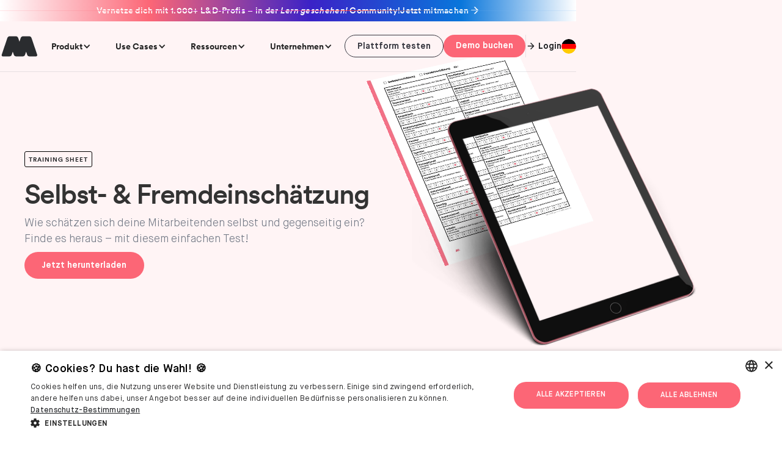

--- FILE ---
content_type: text/html; charset=utf-8
request_url: https://masterplan.com/guides/training-sheet-selbst-fremdeinschaetzung
body_size: 34785
content:
<!DOCTYPE html><!-- Last Published: Fri Jan 23 2026 14:42:03 GMT+0000 (Coordinated Universal Time) --><html data-wf-domain="masterplan.com" data-wf-page="65959df7795327a850738d25" data-wf-site="626bd4780b751cd1610d4d3e" lang="de" data-wf-collection="65959df7795327a850738c0a" data-wf-item-slug="training-sheet-selbst-fremdeinschaetzung"><head><meta charset="utf-8"/><title>Training Sheet: Selbst- Fremdeinschätzung</title><meta content="Lade dir das kostenlose Training Sheet von Masterplan herunter und erfahre, wie deine Mitarbeitenden sich selbst und gegenseitig einschätzen!" name="description"/><meta content="Training Sheet: Selbst- Fremdeinschätzung" property="og:title"/><meta content="Lade dir das kostenlose Training Sheet von Masterplan herunter und erfahre, wie deine Mitarbeitenden sich selbst und gegenseitig einschätzen!" property="og:description"/><meta content="https://cdn.prod.website-files.com/628250e5184b9d641a770e66/66b4e2d70d64c35f101f831a_og-guides-training-sheet-fremd-und-selbsteinschaetzung-de.webp" property="og:image"/><meta content="Training Sheet: Selbst- Fremdeinschätzung" property="twitter:title"/><meta content="Lade dir das kostenlose Training Sheet von Masterplan herunter und erfahre, wie deine Mitarbeitenden sich selbst und gegenseitig einschätzen!" property="twitter:description"/><meta content="https://cdn.prod.website-files.com/628250e5184b9d641a770e66/66b4e2d70d64c35f101f831a_og-guides-training-sheet-fremd-und-selbsteinschaetzung-de.webp" property="twitter:image"/><meta property="og:type" content="website"/><meta content="summary_large_image" name="twitter:card"/><meta content="width=device-width, initial-scale=1" name="viewport"/><link href="https://cdn.prod.website-files.com/626bd4780b751cd1610d4d3e/css/masterplan-prod.webflow.shared.b5d687d0c.min.css" rel="stylesheet" type="text/css" integrity="sha384-tdaH0Mbjg64KS6meUq6Ce8du7+eMY5ZSajMBWsZ/IHo6k5kJjgXqjJ9jrgOB3ENp" crossorigin="anonymous"/><link href="https://fonts.googleapis.com" rel="preconnect"/><link href="https://fonts.gstatic.com" rel="preconnect" crossorigin="anonymous"/><script src="https://ajax.googleapis.com/ajax/libs/webfont/1.6.26/webfont.js" type="text/javascript"></script><script type="text/javascript">WebFont.load({  google: {    families: ["Playfair Display:regular,500,600,700,800,italic,500italic,600italic,700italic,800italic"]  }});</script><script type="text/javascript">!function(o,c){var n=c.documentElement,t=" w-mod-";n.className+=t+"js",("ontouchstart"in o||o.DocumentTouch&&c instanceof DocumentTouch)&&(n.className+=t+"touch")}(window,document);</script><link href="https://cdn.prod.website-files.com/626bd4780b751cd1610d4d3e/626bd57b0339560504b45cd6_favicon.ico" rel="shortcut icon" type="image/x-icon"/><link href="https://cdn.prod.website-files.com/626bd4780b751cd1610d4d3e/62bd747bae1386b53894f3d4_masterplan_webclip.png" rel="apple-touch-icon"/><link href="https://masterplan.com/guides/training-sheet-selbst-fremdeinschaetzung" rel="canonical"/><script type="text/javascript" src="//cookie-script.com/s/cc855ab6d04ce419c39358ebe3c64c55.js"></script>
<script type="text/javascript" src="https://cdnjs.cloudflare.com/ajax/libs/jquery/3.3.1/jquery.min.js"></script>
<script type="text/javascript" src="https://cdnjs.cloudflare.com/ajax/libs/jquery-cookie/1.4.1/jquery.cookie.min.js">
</script>
<!-- Google Tag Manager -->
<script>(function(w,d,s,l,i){w[l]=w[l]||[];w[l].push({'gtm.start':
new Date().getTime(),event:'gtm.js'});var f=d.getElementsByTagName(s)[0],
j=d.createElement(s),dl=l!='dataLayer'?'&l='+l:'';j.async=true;j.src=
'https://www.googletagmanager.com/gtm.js?id='+i+dl;f.parentNode.insertBefore(j,f);
})(window,document,'script','dataLayer','GTM-M3GZMVM');</script>
<!-- End Google Tag Manager -->
<style>
.w-webflow-badge {
   display: None !important;
   visibility: hidden !important;
}
.hs-button.primary.large {
  	background-color: #fc6676;
    border-radius: 32px;
    border: none;
    color: white;
    font-family: Maison Neue;
    font-weight: bold;
  	cursor: pointer;
    width: 177px;
    height: 58px;
  }
  
form {
 width: 100%;
  }

.hs-form .input {
width: 100%;
display: border-box;

}
  
input {
 width: 100%;
}
  
.hs-richtext p {
 font-size: 12px;
 font-family: 'Maison Neue';
  }
.hs-richtext {
 max-width: 700px;
  }
.legal-consent-container {
 display: flex;
 justify-content: center; 
}
  
.actions {
    display: flex;
    justify-content: center;
  	padding-bottom: 20px;
  	padding-top: 10px;
  }
input.hs-input {
    height: 56px;
    width: 100%;
    border-radius: 6px;
    border: 1px solid #DBDBDC;
  	padding: 10px;
  	outline: none;
  }
fieldset.form-columns-2 {
 display: grid;
 grid-template-columns: 1fr 1fr;
 max-width: 100%!important;
  }

fieldset.form-columns-1 {
  padding-bottom: 0px;
  max-width: 100%!important;
  }
textarea.hs-input {
  width: 100%!important;
}
  
.hbspt-form { 
 display: flex;
 justify-content: center;
 align-items: center;
 border-radius: 8px;
 background-color: #fff;
 padding: 64px;
}
  
.hs-fieldtype-text.field.hs-form-field {
 width: 100%!important;
 padding: 0 6px;
 margin-bottom: 24px;
}

.hs-fieldtype-select.field.hs-form-field {
 width: 100%!important;
 padding: 0 6px;
 margin-bottom: 24px;
-webkit-appearance: none!important;
 appearance: none;
}
  
.hs_phone.hs-phone.hs-fieldtype-phonenumber.field.hs-form-field {
 display: flex;
 flex-direction: column;
 padding-left: 6px;
 padding-right: 6px;
 justify-content: center;
 margin-bottom: 24px;  
}

  
label {
 font-weight: 700;
 font-family: 'Maison Neue';  
 text-align: left;
}

.hs-form-required {
 color: #fc6676;
 padding-left: 3px;
}
  
.hs-input.is-placeholder {
 color: #1F212466;
 padding: 10px;
 height: 56px;
 border: 1px solid #DBDBDC;
 width: 100%;
 border-radius: 5px;
 font-size: 12px;
 background: url("[data-uri]");
 background-repeat: no-repeat;
 background-position: right 10px center;
 background-size: 18px;
 -webkit-appearance: none!important;
 appearance: none;
}
  
.no-list.hs-error-msgs.inputs-list {
 list-style: none;
 padding: 5px 0;
 font-size: 12px;
 color: #fc6676;
}

.hs-error-msg.hs-main-font-element {
padding-top: 5px;
font-size: 12px;
margin: 0;
}
  
.no-list.hs-error-msgs.inputs-list li {
 list-style-type: none!important;  
}


/* Styles for tablet */
@media(min-width: 661px) and (max-width: 990px){
.hbspt-form {
  max-width: 760px;
  padding: 40px;
 }
.hs-input {
  width: 100%;
 }
}
/*Styles for mobile*/ 
@media(min-width: 310px) and (max-width: 660px){
.hbspt-form {
  width: 335px;
  padding: 20px;
 }
form {
  width: 100%;
  }
.hs-input {
  width: 100% !important;
  height: 36px;
  font-size: 11px;
  }
.input {
  margin: 0 !important;
  }
label {
  font-size: 9px;
  line-height: 140%;
  text-align: left;
  }

.hs-fieldtype-text.field.hs-form-field {
 width: 100%!important;
 padding: 0 6px;
 margin-bottom: 24px!important;
}

.hs-fieldtype-select.field.hs-form-field {
 width: 100%!important;
 padding: 0 6px;
 margin-bottom: 24px!important;
}
.hs-input.is-placeholder {
 font-size: 10px;
 background-size: 15px;
 width: 99%;
}
.hs-button.primary.large {
 width: 177px;
 height: 44px;
 font-size: 12px;
  }
.hs-richtext p {
 font-size: 10px;
  }
}
</style>
<script async src="https://www.googletagmanager.com/gtm.js?id=GTM-M3GZMVM"></script>
<script>
// Saving UTM params to cookies.
(function () {
  const urlParams = new URLSearchParams(window.location.search);

  const utmSource = urlParams.get('utm_source');
  const utmCampaign = urlParams.get('utm_campaign');
  const utmMedium = urlParams.get('utm_medium');
  const utmTerm = urlParams.get('utm_term');
  const utmContent = urlParams.get('utm_content');

  // UTM patrtams stored for 30 days as requested by marketing.
  if (utmSource) {    
    $.cookie("utm_source", utmSource, { expires: 30, path: '/', domain: ".masterplan.com" });
  }
  
  if (utmCampaign) {
    $.cookie("utm_campaign", utmCampaign, { expires: 30, path: '/', domain: ".masterplan.com" });
  }
  
  if (utmMedium) {
    $.cookie("utm_medium", utmMedium, { expires: 30, path: '/', domain: ".masterplan.com" });
  }
  
  if (utmTerm) {
    $.cookie("utm_term", utmTerm, { expires: 30, path: '/', domain: ".masterplan.com" });
  }
  
  if (utmContent) {
    $.cookie("utm_content", utmContent, { expires: 30, path: '/', domain: ".masterplan.com" });
  }
})()
</script>
<script>
  (function() {
    setTimeout(function() {
      window.dataLayer.push({
        event: "webflow-route-change",
      });
    }, 50);
  })()
</script>

<script>
  // Check if the current domain starts with "webflow" and/or ends with "webflow.io"
  if (location.hostname.startsWith("webflow") || location.hostname.endsWith("webflow.io")) {
    // If true, add the meta tag to prevent indexing
    document.write('<meta name="robots" content="noindex, nofollow">');
  }
</script>

<script>
  //Posthog
    !function(t,e){var o,n,p,r;e.__SV||(window.posthog=e,e._i=[],e.init=function(i,s,a){function g(t,e){var o=e.split(".");2==o.length&&(t=t[o[0]],e=o[1]),t[e]=function(){t.push([e].concat(Array.prototype.slice.call(arguments,0)))}}(p=t.createElement("script")).type="text/javascript",p.crossOrigin="anonymous",p.async=!0,p.src=s.api_host.replace(".i.posthog.com","-assets.i.posthog.com")+"/static/array.js",(r=t.getElementsByTagName("script")[0]).parentNode.insertBefore(p,r);var u=e;for(void 0!==a?u=e[a]=[]:a="posthog",u.people=u.people||[],u.toString=function(t){var e="posthog";return"posthog"!==a&&(e+="."+a),t||(e+=" (stub)"),e},u.people.toString=function(){return u.toString(1)+".people (stub)"},o="init capture register register_once register_for_session unregister unregister_for_session getFeatureFlag getFeatureFlagPayload isFeatureEnabled reloadFeatureFlags updateEarlyAccessFeatureEnrollment getEarlyAccessFeatures on onFeatureFlags onSessionId getSurveys getActiveMatchingSurveys renderSurvey canRenderSurvey getNextSurveyStep identify setPersonProperties group resetGroups setPersonPropertiesForFlags resetPersonPropertiesForFlags setGroupPropertiesForFlags resetGroupPropertiesForFlags reset get_distinct_id getGroups get_session_id get_session_replay_url alias set_config startSessionRecording stopSessionRecording sessionRecordingStarted captureException loadToolbar get_property getSessionProperty createPersonProfile opt_in_capturing opt_out_capturing has_opted_in_capturing has_opted_out_capturing clear_opt_in_out_capturing debug".split(" "),n=0;n<o.length;n++)g(u,o[n]);e._i.push([i,s,a])},e.__SV=1)}(document,window.posthog||[]);
    posthog.init('phc_Y75y8Ajo5s4WmUbUiENn6fGCXjoDU5cKIajSabuxfxn',{api_host:'https://eu.i.posthog.com', person_profiles: 'always' // or 'identified_only' to create profiles for identified users only
        })
</script>
<meta name="robots" content="index, follow">
<link rel="alternate" hreflang="x-default" href="https://masterplan.com/guides/training-sheet-selbst-fremdeinschaetzung">
<link rel="alternate" hreflang="de" href="https://masterplan.com/guides/training-sheet-selbst-fremdeinschaetzung"></head><body><div class="page-wrapper"><div class="main-wrapper"><div data-animation="default" class="nav is-banner w-nav" data-easing2="ease" data-wf--new-de-navbar--color-mode="base" data-easing="ease-in-out-quad" data-collapse="medium" role="banner" data-duration="700" data-doc-height="1"><a href="/community" class="nav_banner w-inline-block"><div>Vernetze dich mit 1.000+ L&amp;D-Profis – in der <em>Lern geschehen!</em> Community!</div><div class="nav_banner-link"><div>Jetzt mitmachen</div><div class="icon-1x1-xsmall w-embed"><svg xmlns="http://www.w3.org/2000/svg" width="18" height="20" viewBox="0 0 24 24" fill="none">
  <path d="M5 12H19M19 12L12 5M19 12L12 19" stroke="CurrentColor" stroke-width="2" stroke-linecap="round" stroke-linejoin="round"/>
</svg></div></div><div class="nav_banner-line"></div></a><div class="container-large"><div class="nav_wrapper"><div class="nav_left"><a href="/" class="nav_logo-link w-nav-brand"><div class="nav_logo-image-code w-embed"><svg xmlns="http://www.w3.org/2000/svg" width="64" height="34" viewBox="0 0 49 28" fill="none">
  <path fill-rule="evenodd" clip-rule="evenodd" d="M48.2717 25.2438L40.567 2.50646C40.567 2.50646 40.1603 1.58028 39.3318 0.986502C38.8543 0.474244 38.1496 0.50022 38.1496 0.50022H37.8759H28.8096H28.5374C28.5374 0.50022 27.8366 0.474384 27.3593 0.982357C26.5268 1.57596 26.1181 2.50646 26.1181 2.50646L24.3602 7.69324L22.6024 2.50646C22.6024 2.50646 22.1917 1.57153 21.3552 0.978129C20.878 0.474528 20.1811 0.50022 20.1811 0.50022H19.9109H10.8426H10.5708C10.5708 0.50022 9.87006 0.474387 9.39264 0.982277C8.56017 1.57587 8.15153 2.50646 8.15153 2.50646L0.446806 25.2438C0.0944072 27.6233 1.95251 27.4989 1.95251 27.4989H11.1149C13.1812 27.4989 13.8219 25.6482 13.8219 25.6482C13.8219 25.6482 14.4621 23.834 15.3764 21.2421C16.2908 23.834 16.931 25.6482 16.931 25.6482C16.931 25.6482 17.5719 27.4989 19.6385 27.4989H19.8181C19.8809 27.5014 19.9181 27.4989 19.9181 27.4989H28.8024C28.8024 27.4989 28.8395 27.5014 28.9023 27.4989H29.0819C31.1486 27.4989 31.7894 25.6482 31.7894 25.6482C31.7894 25.6482 32.4292 23.8353 33.3431 21.2448C34.2569 23.8353 34.8966 25.6482 34.8966 25.6482C34.8966 25.6482 35.5373 27.4989 37.6036 27.4989H46.766C46.766 27.4989 48.6241 27.6233 48.2717 25.2438Z" fill="CurrentColor"/>
</svg></div></a><nav role="navigation" class="nav_menu w-nav-menu"><div class="nav_dropdown-wrapper"><div data-delay="250" data-hover="false" data-w-id="974ffcf3-e5c1-0318-3af2-1783036cbbed" class="nav_dropdown w-dropdown"><div class="nav_dropdown-toggle w-dropdown-toggle"><div>Produkt</div><div class="nav_dropdown-icon w-icon-dropdown-toggle"></div><div class="nav_dropdown-underline"></div></div><nav class="nav_dropdown-list is-banner w-dropdown-list"><div class="container-large"><div class="nav_link-dropodown-content"><div class="nav_link-dropdown-main-links"><div class="nav_link-dropdown-large-links-wrapper"><div class="nav_link-dropdown-large-link"><a data-w-id="974ffcf3-e5c1-0318-3af2-1783036cbbf9" href="/personalentwicklung-software" class="nav_link-large w-inline-block"><div class="icon-1x1-small w-embed"><svg xmlns="http://www.w3.org/2000/svg" width="24" height="24" viewBox="0 0 22 22" fill="none">
  <path d="M8.83306 1.66699L1.41094 10.5735C1.12026 10.9223 0.974925 11.0967 0.972704 11.244C0.970773 11.3721 1.02783 11.4939 1.12744 11.5744C1.24201 11.667 1.46904 11.667 1.92308 11.667H7.99972L7.16639 18.3337L14.5885 9.42711C14.8792 9.07831 15.0245 8.9039 15.0267 8.75661C15.0287 8.62856 14.9716 8.50674 14.872 8.42625C14.7574 8.33366 14.5304 8.33366 14.0764 8.33366H7.99972L8.83306 1.66699Z" stroke="#FC6676" stroke-width="1.5" stroke-linecap="round" stroke-linejoin="round"/>
</svg></div><div>Plattform</div><img loading="lazy" src="https://cdn.prod.website-files.com/626bd4780b751cd1610d4d3e/67c9796a0ceb1f20b10a7a6c_arrow_right.svg" alt="" class="arrow_right"/></a><div class="text-size-small text-style-muted">Entdecke alle Features und Funktionen für effektives Upskilling und erfolgreiche Personalentwicklung.</div></div><div class="nav_link-dropdown-large-link"><a data-w-id="974ffcf3-e5c1-0318-3af2-1783036cbc01" href="/e-learning-kurse" class="nav_link-large w-inline-block"><div class="icon-1x1-small w-embed"><svg xmlns="http://www.w3.org/2000/svg" width="24" height="24" viewBox="0 0 22 22" fill="none">
  <path d="M10.4993 13.3333V17.5M15.4993 17.5L12.2065 14.756C11.5992 14.2499 11.2955 13.9968 10.9566 13.9001C10.6577 13.8149 10.341 13.8149 10.0421 13.9001C9.70316 13.9968 9.39951 14.2499 8.79219 14.756L5.49935 17.5M7.16602 9.16667V10M10.4993 7.5V10M13.8327 5.83333V10M18.8327 2.5H2.16602M2.99935 2.5H17.9993V9.33333C17.9993 10.7335 17.9993 11.4335 17.7269 11.9683C17.4872 12.4387 17.1047 12.8212 16.6343 13.0608C16.0995 13.3333 15.3995 13.3333 13.9993 13.3333H6.99935C5.59922 13.3333 4.89915 13.3333 4.36437 13.0608C3.89397 12.8212 3.51152 12.4387 3.27183 11.9683C2.99935 11.4335 2.99935 10.7335 2.99935 9.33333V2.5Z" stroke="#FC6676" stroke-width="1.5" stroke-linecap="round" stroke-linejoin="round"/>
</svg></div><div>Kurse</div><img loading="lazy" src="https://cdn.prod.website-files.com/626bd4780b751cd1610d4d3e/67c9796a0ceb1f20b10a7a6c_arrow_right.svg" alt="" class="arrow_right"/></a><div class="text-size-small text-style-muted">Erkunde unsere Masterplan Bibliothek mit über 11.000 Lernelementen und Videokursen in Kinoqualität.</div></div></div><div class="nav_dropdown-links-divider"></div><div class="nav_link-dropdown-small-links-wrapper"><div class="nav_link-dropdown-small-link"><a data-w-id="974ffcf3-e5c1-0318-3af2-1783036cbc0b" href="/masterplan-pace" class="nav_link-small w-inline-block"><div>PACE – KI-Coaching</div><img loading="lazy" src="https://cdn.prod.website-files.com/626bd4780b751cd1610d4d3e/67c9796a0ceb1f20b10a7a6c_arrow_right.svg" alt="" class="arrow_right"/></a><div class="text-size-small text-style-muted">Erfahre, wie Mitarbeitende Gelerntes direkt in die Praxis umsetzen können.</div></div><div class="nav_link-dropdown-small-link"><a data-w-id="974ffcf3-e5c1-0318-3af2-1783036cbc12" href="/power-skills" class="nav_link-small w-inline-block"><div>Power Skills</div><img loading="lazy" src="https://cdn.prod.website-files.com/626bd4780b751cd1610d4d3e/67c9796a0ceb1f20b10a7a6c_arrow_right.svg" alt="" class="arrow_right"/></a><div class="text-size-small text-style-muted">Entwickle die universellen Fähigkeiten, die alle heute und in Zukunft brauchen.</div></div><div class="nav_link-dropdown-small-link"><a data-w-id="974ffcf3-e5c1-0318-3af2-1783036cbc19" href="/masterplan-shorts" class="nav_link-small w-inline-block"><div>Masterplan Shorts</div><img loading="lazy" src="https://cdn.prod.website-files.com/626bd4780b751cd1610d4d3e/67c9796a0ceb1f20b10a7a6c_arrow_right.svg" alt="" class="arrow_right"/></a><div class="text-size-small text-style-muted">Noch kürzer, noch einfacher: Lerne unser kompaktes Videoformat kennen.</div></div></div></div><div class="nav_link-dropdown-feature"><a href="/ki-weiterbildung" class="nav_link-dropdown-feature-image-link w-inline-block"><div class="nav_link-dropdown-feature-image is-de"></div><div class="feature_tag"><div class="feature_tag-text">Neuer Grundkurs</div></div></a><div class="nav_link-dropdown-feature-text-wrapper"><div class="nav_link-feature-title">KI-Grundlagen für alle Mitarbeitenden</div><div class="text-size-small text-style-muted is-hide-mobile-portrait">Chancen, Risiken, Anwendungsfelder – so arbeiten alle souverän mit KI.</div><a data-w-id="974ffcf3-e5c1-0318-3af2-1783036cbc2a" href="/ki-weiterbildung" class="nav_link-xsmall w-inline-block"><div>Mehr erfahren</div><img loading="lazy" src="https://cdn.prod.website-files.com/67a9c886fab618f91e18b42f/67b7074e5f1ca1aa6333a0a8_arrow_right.svg" alt="" class="arrow_right"/></a></div></div></div></div></nav></div><div data-delay="250" data-hover="false" data-w-id="974ffcf3-e5c1-0318-3af2-1783036cbc2e" class="nav_dropdown w-dropdown"><div class="nav_dropdown-toggle w-dropdown-toggle"><div>Use Cases</div><div class="nav_dropdown-icon w-icon-dropdown-toggle"></div><div class="nav_dropdown-underline"></div></div><nav class="nav_dropdown-list is-banner w-dropdown-list"><div class="container-large"><div class="nav_link-dropodown-content"><div class="nav_link-dropdown-main-links"><div class="nav_link-dropdown-large-links-wrapper"><div class="nav_link-dropdown-large-link"><a data-w-id="974ffcf3-e5c1-0318-3af2-1783036cbc3a" href="/customer-stories" class="nav_link-large w-inline-block"><div class="icon-1x1-small w-embed"><svg xmlns="http://www.w3.org/2000/svg" width="24" height="24" viewBox="0 0 22 22" fill="none">
  <path d="M9.99935 12.9167H6.24935C5.08638 12.9167 4.50489 12.9167 4.03173 13.0602C2.96639 13.3834 2.13272 14.217 1.80955 15.2824C1.66602 15.7555 1.66602 16.337 1.66602 17.5M13.3327 15L14.9993 16.6667L18.3327 13.3333M12.0827 6.25C12.0827 8.32107 10.4037 10 8.33268 10C6.26161 10 4.58268 8.32107 4.58268 6.25C4.58268 4.17893 6.26161 2.5 8.33268 2.5C10.4037 2.5 12.0827 4.17893 12.0827 6.25Z" stroke="#FC6676" stroke-width="1.5" stroke-linecap="round" stroke-linejoin="round"/>
</svg></div><div>Customer Stories</div><img loading="lazy" src="https://cdn.prod.website-files.com/626bd4780b751cd1610d4d3e/67c9796a0ceb1f20b10a7a6c_arrow_right.svg" alt="" class="arrow_right"/></a><div class="text-size-small text-style-muted">Lass dich davon inspirieren, wie andere Unternehmen ihre Weiterbildungen mit Masterplan revolutionieren.</div></div><div class="nav_link-dropdown-clients"><a data-w-id="974ffcf3-e5c1-0318-3af2-1783036cbc42" href="/customer-stories/otto-group-digitale-transformation" class="nav_stories-logo-linkblock w-inline-block"><div class="nav_stories-logo-code is-otto w-embed"><svg xmlns="http://www.w3.org/2000/svg" width="109" height="20" viewBox="0 0 109 20" fill="none">
  <path fill-rule="evenodd" clip-rule="evenodd" d="M17.6105 0H15.0174V2.16525H13.3082V4.43947H15.0174L15.0174 9.07875C15.0174 9.74106 15.0439 10.2669 15.1822 10.7413C15.323 11.224 15.575 11.6386 15.9993 12.0928C16.884 13.0396 18.0598 13.1544 19.0536 13.1544H20.2662V10.8896H19.0536C18.6844 10.8896 18.4231 10.818 18.2353 10.7121C18.049 10.6069 17.9186 10.4589 17.8255 10.2784C17.6325 9.90394 17.6081 9.40856 17.6081 8.93056V4.43947H19.4363H20.6796H21.1455L21.1455 9.07875C21.1455 9.74106 21.1719 10.2669 21.3103 10.7413C21.4511 11.224 21.7031 11.6386 22.1274 12.0928C23.0122 13.0396 24.1879 13.1544 25.1817 13.1544H26.3942V10.8896H25.1817C24.8125 10.8896 24.5513 10.818 24.3634 10.7121C24.1771 10.6069 24.0466 10.4589 23.9537 10.2784C23.7606 9.90394 23.7361 9.40856 23.7361 8.93056V4.43947H26.8077V2.16525H23.7386V0H21.1455V2.16525H20.6796H19.4363H17.6105V0ZM103.111 1.82574L103.109 1.82576C102.185 1.83251 101.275 2.03827 100.444 2.42799C100.108 2.58169 99.7917 2.77233 99.5023 2.99571V2.06094H96.897V16.9998H99.5023V12.313C99.7923 12.5363 100.108 12.7272 100.444 12.8815C101.275 13.2706 102.185 13.4755 103.109 13.4814H103.111C106.027 13.4814 109.001 11.3482 109.001 7.66537V7.64419C109.001 3.96867 106.028 1.82576 103.111 1.82574ZM99.4536 7.64419C99.4536 5.27783 101.221 4.07881 102.867 4.07881C104.516 4.07881 106.305 5.26175 106.305 7.64419V7.67419C106.299 8.87262 105.854 9.75656 105.211 10.3418C104.566 10.9287 103.71 11.2269 102.861 11.2284C101.204 11.2255 99.4536 10.0291 99.4536 7.66537V7.64419ZM65.7926 3.0979C66.6725 2.37676 67.9248 1.94331 69.2187 1.94331H69.9409V4.40333H68.9397L68.9351 4.40314C68.1052 4.37115 67.2948 4.64912 66.6725 5.17889C66.1352 5.68354 65.788 6.41738 65.788 7.43956V13.2227H63.1947V12.6909L63.1996 12.6815V2.05149H65.7926V3.0979ZM87.226 2.05378H84.633V8.66713C84.633 10.1263 85.0859 11.329 85.9353 12.1801C86.786 13.0319 87.9981 13.4813 89.3965 13.4813C90.6378 13.4813 91.7487 13.1348 92.5663 12.5334V13.2273H95.1716V2.06083H92.5689V8.272C92.5689 9.26381 92.2775 9.98975 91.8259 10.4593C91.5793 10.7069 91.2809 10.9013 90.9506 11.0294C90.6196 11.1579 90.2641 11.2169 89.9078 11.2026L89.8974 11.2022L89.8864 11.2026C89.5366 11.2171 89.1875 11.1633 88.8599 11.0446C88.5335 10.9263 88.235 10.7459 87.9819 10.5142C87.5316 10.0704 87.226 9.37269 87.226 8.36137V2.05378ZM0 7.56181C0 4.11146 2.8731 1.74337 6.26545 1.74337C9.65758 1.74337 12.5406 4.12064 12.5406 7.56181V7.58062C12.5406 11.0309 9.65784 13.4084 6.26545 13.4084C2.86535 13.4084 0 11.0424 0 7.58062V7.56181ZM6.26545 3.99642C4.32645 3.99642 2.68589 5.38582 2.68589 7.56181V7.58062C2.68589 9.76056 4.33056 11.1672 6.26545 11.1672C8.20115 11.1672 9.85477 9.75975 9.85477 7.58062V7.56181C9.85477 5.3866 8.2053 3.99642 6.26545 3.99642ZM33.6499 1.74337C30.2576 1.74337 27.3845 4.11146 27.3845 7.56181V7.58062C27.3845 11.0424 30.2549 13.4084 33.6499 13.4084C37.0448 13.4084 39.9252 11.0309 39.9252 7.58062V7.56181C39.9252 4.12064 37.042 1.74337 33.6499 1.74337ZM30.0704 7.56181C30.0704 5.38582 31.7109 3.99642 33.6499 3.99642C35.5898 3.99642 37.2392 5.3866 37.2392 7.56181V7.58062C37.2392 9.75987 35.588 11.1672 33.6499 11.1672C31.7151 11.1672 30.0704 9.76056 30.0704 7.58062V7.56181ZM70.5003 7.63469C70.5003 4.18406 73.3787 1.81627 76.773 1.81627C80.168 1.81627 83.0484 4.19361 83.0484 7.63469V7.6535C83.0484 11.1037 80.168 13.4814 76.773 13.4814C73.3787 13.4814 70.5003 11.1157 70.5003 7.6535V7.63469ZM76.773 4.06933C74.8342 4.06933 73.1938 5.45872 73.1938 7.63469V7.6535C73.1938 9.83344 74.8381 11.2401 76.773 11.2401C78.7113 11.2401 80.3646 9.83256 80.3646 7.6535V7.63469C80.3646 5.45971 78.7132 4.06933 76.773 4.06933ZM60.0669 0.828462C59.3777 0.828462 58.8191 1.36652 58.8191 2.03025C58.8191 2.69397 59.3777 3.23204 60.0669 3.23204C60.7559 3.23204 61.3146 2.69397 61.3146 2.03025C61.3146 1.36652 60.7559 0.828462 60.0669 0.828462ZM54.9954 1.81627C51.6031 1.81627 48.73 4.18436 48.73 7.63469V7.6535C48.73 11.1154 51.6004 13.4814 54.9954 13.4814C58.3878 13.4814 61.2707 11.1038 61.2707 7.6535V7.63469C61.2707 4.19355 58.3875 1.81627 54.9954 1.81627ZM51.4159 7.63469C51.4159 5.45872 53.0564 4.06933 54.9954 4.06933C56.9353 4.06933 58.5847 5.45951 58.5847 7.63469V7.6535C58.5847 9.83306 56.9405 11.2401 54.9954 11.2401C53.0606 11.2401 51.4159 9.83344 51.4159 7.6535V7.63469ZM58.6744 14.2334C58.65 16.3814 57.0183 17.7507 55.0934 17.7507C53.1662 17.7507 51.5271 16.3791 51.5027 14.2334L51.4997 13.7511H51.0044H48.806V14.2381C48.8377 17.659 51.7078 20 55.0837 20C58.4594 20 61.3174 17.6472 61.3516 14.2381V13.7628H58.6744C58.6744 13.7628 58.6762 14.0814 58.6744 14.2334Z" fill="CurrentColor"/>
</svg></div></a><a data-w-id="974ffcf3-e5c1-0318-3af2-1783036cbc44" href="/customer-stories/vfl-bochum-pflichtschulungen" class="nav_stories-logo-linkblock w-inline-block"><div class="nav_stories-logo-code is-dominos w-embed"><svg xmlns="http://www.w3.org/2000/svg" width="123" height="47" viewBox="0 0 123 47" fill="none">
  <g clip-path="url(#clip0_1454_11503)">
    <path d="M62.1562 14.0762H63.6546L65.9659 17.7894H66.0084V14.0762H67.5068V20.3254H66.0084L63.6971 16.6122H63.6546V20.3254H62.1562V14.0762Z" fill="CurrentColor"/>
    <path d="M68.25 14.0762H71.8153V15.4955H69.7484V16.4801H71.4646V17.8774H69.7484V18.9061H71.8843V20.3254H68.2553V14.0762H68.25Z" fill="CurrentColor"/>
    <path d="M73.6431 15.4955H72.2988V14.0762H76.4857V15.4955H75.1415V20.3309H73.6431V15.4955Z" fill="CurrentColor"/>
    <path d="M79.2971 15.4955H76.8211V14.0762H81.5925L79.0155 18.9116H81.4969V20.3309H76.7148L79.2918 15.4955H79.2971Z" fill="CurrentColor"/>
    <path d="M81.8262 14.0762H83.3989L84.4191 17.6794L85.5349 14.0762H86.7145L87.8303 17.6794L88.8504 14.0762H90.4232L88.5104 20.3254H87.3361L86.1194 16.6782L84.9132 20.3254H83.739L81.8262 14.0762Z" fill="CurrentColor"/>
    <path d="M90.9121 14.0762H94.4774V15.4955H92.4105V16.4801H94.1267V17.8774H92.4105V18.9061H94.5464V20.3254H90.9174V14.0762H90.9121Z" fill="CurrentColor"/>
    <path d="M97.2567 18.3664H96.6722V20.3303H95.1738V14.0811H97.4267C98.7178 14.0811 99.6317 14.9172 99.6317 16.276C99.6317 17.1397 99.2492 17.7668 98.6275 18.0968L99.9771 20.3358H98.3937L97.2567 18.3719V18.3664ZM97.2832 17.0406C97.7508 17.0406 98.1174 16.8811 98.1174 16.265C98.1174 15.6489 97.7508 15.4893 97.2832 15.4893H96.6722V17.0406H97.2832Z" fill="CurrentColor"/>
    <path d="M100.556 14.0762H102.054V16.5131L103.898 14.0762H105.556L103.351 16.9037L105.742 20.3309H104.1L102.474 18.0259L102.049 18.5706V20.3309H100.551V14.0817L100.556 14.0762Z" fill="CurrentColor"/>
    <path d="M59.0098 24.1211H61.709C63.4996 24.1211 64.5729 25.2818 64.5729 26.9156C64.5729 28.5495 63.4996 29.7267 61.709 29.7267H60.014V32.7138H59.0098V24.1211ZM61.6293 28.7475C62.7982 28.7475 63.5474 28.1314 63.5474 26.9211C63.5474 25.7109 62.7982 25.0948 61.6293 25.0948H60.014V28.7475H61.6293Z" fill="CurrentColor"/>
    <path d="M68.8566 24.1211L72.1562 32.7138H71.0669L70.3177 30.7279H66.3912L65.642 32.7138H64.5527L67.8523 24.1211H68.8566ZM69.9564 29.7597L68.3571 25.4634L66.7578 29.7597H69.9617H69.9564Z" fill="CurrentColor"/>
    <path d="M76.4167 29.6662H74.6527V32.7138H73.6484V24.1211H76.3264C78.0798 24.1211 79.1584 25.2818 79.1584 26.9156C79.1584 28.1974 78.5048 29.1436 77.3944 29.5066L79.4613 32.7138H78.3614L76.422 29.6662H76.4167ZM76.2095 28.7475C77.3784 28.7475 78.1276 28.1314 78.1276 26.9211C78.1276 25.7109 77.3784 25.0948 76.2095 25.0948H74.6527V28.7475H76.2095Z" fill="CurrentColor"/>
    <path d="M82.5064 25.0893H80.3066V24.1211H85.7103V25.0893H83.5106V32.7138H82.5064V25.0893Z" fill="CurrentColor"/>
    <path d="M87.3828 24.1211H88.403L93.0575 30.9699H93.1159V24.1211H94.1201V32.7138H93.1053L88.4508 25.8649H88.3923V32.7138H87.3881V24.1211H87.3828Z" fill="CurrentColor"/>
    <path d="M96.0762 24.1211H100.529V25.0893H97.0804V27.9223H100.013V28.8795H97.0804V31.7456H100.635V32.7138H96.0762V24.1211Z" fill="CurrentColor"/>
    <path d="M105.194 29.6662H103.43V32.7138H102.426V24.1211H105.104C106.857 24.1211 107.936 25.2818 107.936 26.9156C107.936 28.1974 107.282 29.1436 106.172 29.5066L108.239 32.7138H107.139L105.199 29.6662H105.194ZM104.987 28.7475C106.156 28.7475 106.905 28.1314 106.905 26.9211C106.905 25.7109 106.156 25.0948 104.987 25.0948H103.43V28.7475H104.987Z" fill="CurrentColor"/>
    <path d="M21.6467 16.2982C21.6042 16.3202 21.5351 16.3367 21.4395 16.3367V16.4302H22.5818C22.8847 16.4302 23.1238 16.3697 23.3044 16.2432C23.4851 16.1166 23.5754 15.9516 23.5754 15.7481C23.5754 15.528 23.4798 15.363 23.2938 15.242C23.1982 15.1815 23.0813 15.1375 22.9538 15.1099V15.0769C23.076 15.0549 23.1929 14.9944 23.2991 14.9064C23.4054 14.8184 23.4585 14.6974 23.4585 14.5433C23.4585 14.2958 23.3257 14.1198 23.0653 14.0262C22.9272 13.9767 22.7519 13.9492 22.5393 13.9492H21.4448V14.0427C21.5457 14.0482 21.6201 14.0647 21.6573 14.0867C21.7211 14.1253 21.7583 14.1968 21.7583 14.3013V16.0781C21.7583 16.1882 21.7211 16.2597 21.652 16.2982H21.6467ZM22.3162 14.2408C22.3162 14.1748 22.3321 14.1253 22.3587 14.1032C22.3852 14.0757 22.4384 14.0647 22.5127 14.0647C22.6509 14.0647 22.7465 14.1143 22.7944 14.2078C22.8422 14.3013 22.8687 14.4223 22.8687 14.5598C22.8687 14.7469 22.8316 14.8789 22.7572 14.9559C22.6828 15.0274 22.534 15.0659 22.3162 15.0659V14.2408ZM22.3162 15.176C22.5074 15.176 22.6509 15.198 22.7412 15.2475C22.89 15.3355 22.9644 15.506 22.9644 15.7646C22.9644 15.9406 22.9325 16.0726 22.8634 16.1662C22.7944 16.2597 22.6775 16.3092 22.5127 16.3092C22.433 16.3092 22.3746 16.2817 22.348 16.2322C22.3321 16.2047 22.3215 16.1552 22.3215 16.0891V15.1705L22.3162 15.176Z" fill="CurrentColor"/>
    <path d="M29.3573 15.0444V15.9686C29.3573 16.1611 29.4051 16.2931 29.5061 16.3701C29.607 16.4472 29.7133 16.4857 29.8249 16.4857C29.9311 16.4857 30.0321 16.4582 30.1277 16.4032C30.1809 16.3701 30.2553 16.3206 30.335 16.2436V16.4857C30.4625 16.4472 30.5528 16.4197 30.6059 16.4087C30.6644 16.3977 30.8025 16.3812 31.0204 16.3591V16.2766C30.9407 16.2711 30.8875 16.2491 30.8557 16.2216C30.8291 16.1941 30.8132 16.1391 30.8132 16.0621V14.7418H30.1065V14.8298C30.1968 14.8298 30.2553 14.8519 30.2818 14.8794C30.3137 14.9069 30.3243 14.9619 30.3243 15.0389V16.0786C30.2765 16.1281 30.2393 16.1611 30.2074 16.1831C30.1543 16.2216 30.0959 16.2381 30.0427 16.2381C29.9524 16.2381 29.8939 16.2051 29.8621 16.1446C29.8461 16.1116 29.8355 16.0566 29.8355 15.9796V14.7363H29.166V14.8243C29.2351 14.8408 29.2829 14.8574 29.3042 14.8849C29.3307 14.9069 29.3414 14.9619 29.3414 15.0389L29.3573 15.0444Z" fill="CurrentColor"/>
    <path d="M28.123 16.3425C28.0593 16.3315 28.0168 16.3095 27.9955 16.2875C27.9743 16.2655 27.9583 16.216 27.9583 16.1335V15.1543C27.9583 15.1543 27.9902 15.0938 28.054 15.0333C28.1177 14.9728 28.1815 14.9453 28.2452 14.9453C28.3249 14.9453 28.3834 14.9838 28.41 15.0608C28.4259 15.1048 28.4365 15.1653 28.4365 15.2478V16.139C28.4365 16.2215 28.4259 16.271 28.3993 16.293C28.3781 16.315 28.3356 16.3315 28.2718 16.348V16.4361H29.106V16.348C29.0422 16.3315 28.9944 16.315 28.9679 16.2875C28.9413 16.26 28.9253 16.205 28.9253 16.1225V15.2423C28.9253 15.0443 28.8828 14.9068 28.7925 14.8242C28.7022 14.7417 28.5906 14.7032 28.4578 14.7032C28.3568 14.7032 28.2665 14.7307 28.1868 14.7802C28.1071 14.8297 28.0327 14.9013 27.9583 14.9893V13.9551H27.2729V14.0431C27.3473 14.0541 27.4004 14.0706 27.4217 14.1036C27.4482 14.1311 27.4589 14.1806 27.4589 14.2576V16.128C27.4589 16.2105 27.4429 16.2655 27.411 16.2985C27.3792 16.326 27.3313 16.3425 27.2676 16.3535V16.4416H28.123V16.3535V16.3425Z" fill="CurrentColor"/>
    <path d="M32.0881 16.3421C32.0243 16.3311 31.9818 16.3091 31.9606 16.2871C31.9393 16.2651 31.9287 16.2156 31.9287 16.133V15.1539C31.9287 15.1539 31.9606 15.0988 32.0243 15.0383C32.0881 14.9778 32.1519 14.9448 32.2263 14.9448C32.306 14.9448 32.3591 14.9723 32.3857 15.0273C32.4122 15.0823 32.4228 15.1539 32.4228 15.2474V16.1385C32.4228 16.2211 32.4069 16.2761 32.3803 16.2981C32.3538 16.3201 32.3113 16.3366 32.2475 16.3421V16.4301H33.0764V16.3421C33.0126 16.3311 32.9701 16.3091 32.9489 16.2871C32.9276 16.2651 32.9117 16.2156 32.9117 16.133V15.1539C32.9117 15.1539 32.9436 15.0933 33.0126 15.0328C33.0817 14.9723 33.1455 14.9448 33.2039 14.9448C33.2783 14.9448 33.3314 14.9723 33.358 15.0218C33.3846 15.0768 33.4005 15.1484 33.4005 15.2419V16.133C33.4005 16.2156 33.3899 16.2706 33.3633 16.2926C33.3367 16.3146 33.2942 16.3311 33.2305 16.3421V16.4301H34.07V16.3421C34.0009 16.3366 33.9584 16.3201 33.9318 16.2981C33.9053 16.2761 33.8946 16.2211 33.8946 16.133V15.2089C33.8946 15.0328 33.8468 14.9008 33.7512 14.8183C33.6555 14.7358 33.5493 14.6973 33.4218 14.6973C33.3102 14.6973 33.2039 14.7303 33.103 14.8018C33.0445 14.8458 32.9754 14.9063 32.9117 14.9943H32.8851C32.8479 14.9063 32.8054 14.8403 32.7629 14.8018C32.6832 14.7303 32.5769 14.6973 32.4335 14.6973C32.306 14.6973 32.1944 14.7358 32.0934 14.8183C32.0403 14.8623 31.9818 14.9228 31.9234 15.0053V14.7413H31.2539V14.8293C31.3283 14.8403 31.3814 14.8568 31.408 14.8843C31.4346 14.9118 31.4452 14.9613 31.4452 15.0383V16.1165C31.4452 16.2046 31.4239 16.2651 31.3867 16.2981C31.3602 16.3201 31.3177 16.3311 31.2539 16.3421V16.4301H32.104V16.3421H32.0881Z" fill="CurrentColor"/>
    <path d="M26.4437 16.4848C26.534 16.4848 26.6244 16.4683 26.7041 16.4352C26.8582 16.3747 26.991 16.2592 27.1079 16.0942L27.0441 16.0337C26.9857 16.0997 26.9379 16.1492 26.9007 16.1712C26.8369 16.2152 26.7572 16.2372 26.6616 16.2372C26.5128 16.2372 26.3959 16.1602 26.3056 16.0062C26.2206 15.8521 26.1727 15.6596 26.1727 15.4286C26.1727 15.269 26.194 15.126 26.2418 14.9995C26.2896 14.8729 26.364 14.8124 26.4756 14.8124C26.5128 14.8124 26.55 14.8234 26.5766 14.8509C26.6031 14.8729 26.6191 14.917 26.6191 14.983C26.6191 15.005 26.6191 15.027 26.6191 15.049C26.6191 15.071 26.6191 15.0875 26.6191 15.093C26.6191 15.192 26.6509 15.2635 26.7147 15.302C26.7466 15.324 26.7891 15.335 26.8316 15.335C26.9007 15.335 26.9538 15.313 26.9963 15.2635C27.0388 15.2195 27.0601 15.1645 27.0601 15.0985C27.0601 14.983 27.0069 14.8839 26.8954 14.8069C26.7891 14.7299 26.6563 14.6914 26.5075 14.6914C26.2524 14.6914 26.0505 14.7794 25.8964 14.961C25.7424 15.1425 25.668 15.357 25.668 15.6156C25.668 15.8741 25.7424 16.0612 25.8858 16.2317C26.0293 16.4022 26.2152 16.4848 26.4437 16.4848Z" fill="CurrentColor"/>
    <path d="M25.3716 18.3174H25.3079L24.3887 18.73V18.8235C24.4577 18.796 24.5109 18.7795 24.5481 18.763C24.6118 18.741 24.6543 18.73 24.6862 18.73C24.7394 18.73 24.7819 18.752 24.7978 18.7905C24.8191 18.829 24.8297 18.895 24.8297 18.9885V20.4408C24.8297 20.5893 24.8031 20.6883 24.75 20.7379C24.6968 20.7874 24.58 20.8149 24.394 20.8149V20.9029H25.7595V20.8149C25.5842 20.8149 25.4726 20.7929 25.4301 20.7434C25.3876 20.6938 25.3663 20.6003 25.3663 20.4628V18.3174H25.3716Z" fill="CurrentColor"/>
    <path d="M24.6173 16.4848C24.8564 16.4848 25.0477 16.3967 25.1965 16.2207C25.3452 16.0447 25.4196 15.8356 25.4196 15.5881C25.4196 15.3405 25.3452 15.126 25.1965 14.9555C25.0477 14.7794 24.8564 14.6914 24.6226 14.6914C24.3888 14.6914 24.2029 14.7794 24.0488 14.95C23.9 15.1205 23.8203 15.335 23.8203 15.5881C23.8203 15.8411 23.8947 16.0557 24.0488 16.2262C24.1976 16.3967 24.3888 16.4848 24.6226 16.4848H24.6173ZM24.3782 15.0545C24.4207 14.8949 24.5004 14.8179 24.6173 14.8179C24.7289 14.8179 24.798 14.8784 24.8352 15.005C24.8724 15.126 24.8936 15.324 24.8936 15.5991C24.8936 15.8741 24.8777 16.0722 24.8405 16.1932C24.8033 16.3142 24.7289 16.3747 24.6173 16.3747C24.4951 16.3747 24.4154 16.2977 24.3782 16.1382C24.3516 16.0337 24.341 15.8576 24.341 15.5991C24.341 15.3405 24.3516 15.1645 24.3782 15.06V15.0545Z" fill="CurrentColor"/>
    <path d="M29.085 18.317H28.7928L28.644 18.5151L28.1552 19.1807L27.7779 19.7363C27.7248 19.8133 27.6929 19.8628 27.6823 19.8793C27.6716 19.8958 27.661 19.9123 27.6504 19.9343V20.3634H28.559V20.9025H29.085V20.3634H29.3135V19.9453H29.085V18.3115V18.317ZM28.5643 19.9508H27.831V19.9178L28.543 18.8781H28.5696V19.9508H28.5643Z" fill="CurrentColor"/>
    <path d="M30.882 19.2251C31.0042 19.126 31.068 18.9995 31.068 18.851C31.068 18.7025 31.0095 18.5814 30.8873 18.4769C30.7651 18.3724 30.5951 18.3174 30.3666 18.3174C30.1222 18.3174 29.9256 18.3834 29.7715 18.5099C29.6174 18.6364 29.5431 18.7905 29.5431 18.9775C29.5431 19.0435 29.5484 19.104 29.5643 19.1645C29.5802 19.2251 29.6121 19.2856 29.6599 19.3571C29.7025 19.4176 29.7609 19.4836 29.8459 19.5551C29.9309 19.6266 29.9841 19.6651 30.0159 19.6706V19.7037C29.8778 19.7477 29.7715 19.8027 29.7025 19.8687C29.5696 19.9787 29.5059 20.1327 29.5059 20.3253C29.5059 20.5343 29.5856 20.6938 29.745 20.8039C29.9044 20.9084 30.0744 20.9634 30.2604 20.9634C30.5101 20.9634 30.7173 20.8974 30.8767 20.7599C31.0361 20.6223 31.1158 20.4353 31.1158 20.1933C31.1158 20.0117 31.0627 19.8522 30.9511 19.7147C30.8873 19.6321 30.7704 19.5276 30.5951 19.4011V19.3736C30.7173 19.3296 30.8129 19.2801 30.882 19.2251ZM30.611 20.4133C30.611 20.5673 30.5792 20.6773 30.5154 20.7434C30.4516 20.8094 30.3826 20.8424 30.2976 20.8424C30.1488 20.8424 30.0478 20.7654 29.9894 20.6058C29.9575 20.5233 29.9416 20.4243 29.9416 20.3198C29.9416 20.2043 29.9575 20.0997 29.9894 20.0117C30.0106 19.9567 30.0531 19.8687 30.1222 19.7642C30.2922 19.8797 30.4091 19.9677 30.4676 20.0337C30.5632 20.1382 30.6057 20.2703 30.6057 20.4188L30.611 20.4133ZM30.5898 19.1425C30.5738 19.1866 30.5367 19.2416 30.4835 19.3186C30.3879 19.2691 30.2975 19.2086 30.2178 19.137C30.0797 19.0105 30.0159 18.8785 30.0159 18.741C30.0159 18.6529 30.0425 18.5814 30.0956 18.5209C30.1488 18.4604 30.2232 18.4329 30.3082 18.4329C30.4251 18.4329 30.5101 18.4769 30.5579 18.5649C30.6057 18.6529 30.6323 18.763 30.6323 18.9005C30.6323 18.9995 30.6164 19.082 30.5898 19.148V19.1425Z" fill="CurrentColor"/>
    <path d="M26.125 18.5099C25.971 18.6364 25.8966 18.7905 25.8966 18.9775C25.8966 19.0435 25.9019 19.104 25.9178 19.1645C25.9338 19.2251 25.9656 19.2856 26.0135 19.3571C26.056 19.4176 26.1144 19.4836 26.1994 19.5551C26.2844 19.6266 26.3376 19.6651 26.3695 19.6706V19.7037C26.2313 19.7477 26.125 19.8027 26.056 19.8687C25.9231 19.9787 25.8594 20.1327 25.8594 20.3253C25.8594 20.5343 25.9391 20.6938 26.0985 20.8039C26.2579 20.9084 26.4279 20.9634 26.6139 20.9634C26.8636 20.9634 27.0708 20.8974 27.2302 20.7599C27.3896 20.6223 27.4693 20.4353 27.4693 20.1933C27.4693 20.0117 27.4162 19.8522 27.3046 19.7147C27.2408 19.6321 27.124 19.5276 26.9486 19.4011V19.3736C27.0708 19.3296 27.1665 19.2801 27.2302 19.2251C27.3524 19.126 27.4162 18.9995 27.4162 18.851C27.4162 18.7025 27.3577 18.5814 27.2355 18.4769C27.1133 18.3724 26.938 18.3174 26.7148 18.3174C26.4704 18.3174 26.2738 18.3834 26.1197 18.5099H26.125ZM26.9699 20.4133C26.9699 20.5673 26.938 20.6773 26.8742 20.7434C26.8105 20.8094 26.7414 20.8424 26.6564 20.8424C26.5076 20.8424 26.4066 20.7654 26.3482 20.6058C26.3163 20.5233 26.3004 20.4243 26.3004 20.3198C26.3004 20.2043 26.3163 20.0997 26.3482 20.0117C26.3695 19.9567 26.412 19.8687 26.481 19.7642C26.6511 19.8797 26.768 19.9677 26.8264 20.0337C26.922 20.1382 26.9646 20.2703 26.9646 20.4188L26.9699 20.4133ZM26.9911 18.895C26.9911 18.994 26.9752 19.0765 26.9486 19.1425C26.9327 19.1866 26.8955 19.2416 26.8423 19.3186C26.7467 19.2691 26.6564 19.2086 26.5767 19.137C26.4385 19.0105 26.3748 18.8785 26.3748 18.741C26.3748 18.6529 26.4013 18.5814 26.4545 18.5209C26.5076 18.4604 26.582 18.4329 26.667 18.4329C26.7892 18.4329 26.8689 18.4769 26.9167 18.5649C26.9646 18.6529 26.9911 18.763 26.9911 18.9005V18.895Z" fill="CurrentColor"/>
    <path d="M9.1543 12.1232C9.64844 23.2574 14.2604 32.1306 22.8681 38.5064C31.4704 32.1306 36.0824 23.2574 36.5818 12.1232C32.5384 9.91179 27.4429 8.60254 22.8681 8.60254C18.2933 8.60254 13.1978 9.9173 9.1543 12.1232ZM14.3189 21.4916C14.2392 21.4916 14.186 21.4751 14.186 21.4751C14.186 21.4751 11.2956 14.7142 11.1202 14.3017C10.9396 13.8836 10.5305 13.7956 10.4242 13.7846C10.3179 13.7736 10.3073 13.702 10.3073 13.702V13.548H14.0479C14.0479 13.548 14.0479 13.669 14.0213 13.702C13.9948 13.735 13.8991 13.7956 13.745 13.7846C13.5909 13.7736 13.2721 13.768 13.1234 13.9771C12.9746 14.1861 13.1499 14.6207 13.1499 14.6207L14.9512 18.862L16.4655 14.9948C16.4655 14.9948 16.7205 14.4447 16.6302 14.1201C16.5345 13.7846 16.0085 13.7625 15.8119 13.7515C15.7747 13.7515 15.7057 13.702 15.7004 13.625V13.537H18.0063V13.647C18.0063 13.691 17.9798 13.746 17.8735 13.768C17.7672 13.7956 17.6291 13.768 17.4697 13.9551C17.2784 14.1806 17.0765 14.5932 17.0765 14.5932L14.4305 21.4531C14.4305 21.4531 14.3986 21.4806 14.3189 21.4806V21.4916ZM18.7183 19.9128C18.7343 19.4727 18.8777 19.4067 18.9149 19.3351C18.9521 19.2636 18.9893 19.1866 18.8884 19.1151C18.8087 19.0601 18.628 19.0326 18.5164 19.0656C18.3092 19.1261 18.0754 19.3406 18.0754 19.7422V21.3705H18.6918C18.6918 21.3705 18.729 21.387 18.729 21.409V21.8326C18.729 21.8326 18.713 21.8711 18.6918 21.8711H18.0754V33.2089C17.5653 32.6422 17.0818 32.0591 16.6249 31.465V21.8711H16.0935C16.0935 21.8711 16.0563 21.8546 16.0563 21.8326V21.409C16.0563 21.409 16.0723 21.3705 16.0935 21.3705H16.6249V20.4299C16.6249 20.4299 16.6089 19.5057 17.305 19.0711C17.661 18.8455 17.9745 18.741 18.2933 18.719C18.3198 18.719 18.3464 18.719 18.3677 18.719C18.373 18.719 18.4952 18.719 18.5643 18.719C18.9202 18.7355 19.4994 18.829 19.7598 19.2416C19.7651 19.2526 19.7704 19.2581 19.7757 19.2691C19.7757 19.2746 19.7863 19.2856 19.7916 19.2911C19.7916 19.2911 19.7916 19.2911 19.7916 19.2966C19.9457 19.5607 19.9564 19.8522 19.9457 19.9733C19.9298 20.1768 19.7704 20.4904 19.3666 20.4794C18.9628 20.4739 18.6971 20.3583 18.713 19.9128H18.7183ZM25.9604 34.3971H19.6747C19.6747 34.3971 19.6375 34.3806 19.6375 34.3586V34.2321C19.6375 34.2321 19.6535 34.2045 19.6694 34.199C19.781 34.1715 20.2486 34.0395 20.3814 33.913C20.5302 33.77 20.5196 32.8843 20.5196 32.8843C20.5196 32.8843 20.5036 27.3502 20.493 27.2842C20.4558 26.9761 19.8341 26.8936 19.7598 26.8881C19.595 26.8716 19.595 26.6626 19.595 26.6626H23.4047V26.6956C23.4047 26.6956 23.4047 26.8826 23.2241 26.8881C23.0434 26.8991 22.6874 26.9706 22.5174 27.1137C22.3474 27.2567 22.3474 27.7628 22.3474 27.7628V33.1263C22.3474 33.1263 22.3367 33.7095 22.3792 33.759C22.4536 33.8525 22.6874 34.0285 22.8946 34.0725C23.1762 34.1385 23.6916 34.1055 24.0158 34.045C24.3611 33.9845 24.7012 33.88 25.2538 33.3959C25.817 32.9063 26.0986 32.0481 26.1358 31.8941C26.1358 31.8831 26.1517 31.8721 26.1624 31.8666L26.3643 31.8336C26.3643 31.8336 26.4068 31.8501 26.4015 31.8776L25.9551 34.3861L25.9604 34.3971ZM36.0611 12.5028C35.6626 19.8577 33.4151 26.2005 29.361 31.4485C22.8096 25.9199 19.1381 18.6035 18.4261 9.65324C19.967 9.38369 21.5079 9.24066 22.985 9.24066C27.31 9.24066 32.1664 10.4564 36.0611 12.5028Z" fill="CurrentColor"/>
    <path d="M45.0201 0.620117H0.589844V46.6201H122.59V0.620117H45.0201ZM22.8688 39.2157C13.8148 32.6474 9.01152 23.4221 8.58645 11.7928C12.7627 9.43284 18.0708 8.03007 22.8688 8.03007C27.6667 8.03007 32.9748 9.43284 37.1511 11.7928C36.726 23.4276 31.9227 32.6474 22.8688 39.2157ZM121.793 45.795H45.0201V1.44528H121.788V45.795H121.793Z" fill="CurrentColor"/>
  </g>
  <defs>
    <clipPath id="clip0_1454_11503">
      <rect width="122" height="46" fill="CurrentColor" transform="translate(0.589844 0.620117)"/>
    </clipPath>
  </defs>
</svg></div></a><a data-w-id="974ffcf3-e5c1-0318-3af2-1783036cbc46" href="/customer-stories/dz-bank-digitale-transformation" class="nav_stories-logo-linkblock w-inline-block"><div class="nav_stories-logo-code w-embed"><svg xmlns="http://www.w3.org/2000/svg" width="103" height="14" viewBox="0 0 103 14" fill="none">
  <path d="M29.2987 2.84744V11.8135H30.7598C32.9854 11.8135 35.109 10.1525 35.109 7.32202C35.109 4.49151 32.9854 2.83049 30.7598 2.83049H29.2987V2.84744ZM26.6484 13.8474V0.762695H30.2501C34.2766 0.762695 37.8783 2.13558 37.8783 7.32202C37.8783 12.5085 34.3105 13.8983 30.2501 13.8983L26.6484 13.8474Z" fill="CurrentColor"/>
  <path d="M38.5742 13.8471V11.7284L44.7753 2.84709H38.8121V0.779297H47.6124V2.89794L41.3774 11.7793H47.7653V13.8471H38.5742Z" fill="CurrentColor"/>
  <path d="M52.9297 13.8474V0.762695H57.5168C59.2157 0.762695 61.781 1.23727 61.781 4.11863C61.781 5.67795 60.7447 6.7627 59.1307 7.05083C60.9316 7.23727 62.1548 8.47456 62.1548 10.0678C62.1548 13.3729 59.1647 13.8474 57.5168 13.8474H52.9297ZM55.58 2.84744V6.06778H56.6673C57.8056 6.06778 59.1817 5.83049 59.1817 4.45761C59.1817 2.94914 57.8565 2.79659 56.6333 2.79659L55.58 2.84744ZM55.58 7.99998V11.7796H56.8032C58.0264 11.7796 59.5555 11.4915 59.5555 9.93219C59.5555 8.23727 58.1284 7.94914 56.8032 7.94914L55.58 7.99998Z" fill="CurrentColor"/>
  <path d="M62.7676 13.8474L67.9323 0.762695H70.9224L76.0871 13.8474H73.1479L72.0097 10.8305H66.6581L65.5198 13.8474H62.7676ZM71.2452 8.79659L69.3594 3.37287L67.4226 8.79659H71.2452Z" fill="CurrentColor"/>
  <path d="M77.3613 13.8471V0.779297H80.6232L85.686 10.542V0.779297H88.2004V13.8471H84.9725L79.8587 4.08438V13.8471H77.3613Z" fill="CurrentColor"/>
  <path d="M91.1387 13.8471V0.779297H93.823V6.38947L98.5629 0.779297H101.791L96.3883 6.96574L102.029 13.8471H98.5629L93.823 7.76235V13.8471H91.1387Z" fill="CurrentColor"/>
  <path d="M20.0726 13.9995V11.6436H12.4444C12.2576 12.7283 12.0707 13.6266 11.9688 13.9995H20.0726Z" fill="CurrentColor"/>
  <path d="M0.09375 11.6777V13.9998H8.07865L7.56897 11.6777H0.09375Z" fill="CurrentColor"/>
  <path d="M4.01824 6.10125L3.4576 3.69447H8.43542L10.1004 10.8301L11.1367 6.20294C11.6634 4.16904 11.8502 3.69447 14.7384 3.69447C15.35 3.69447 16.8281 3.69447 16.8281 3.69447C16.8281 3.69447 16.4033 5.57583 15.8767 7.60972C15.6898 8.37244 13.9399 8.27074 14.0249 7.55888C14.0249 7.45718 14.1268 6.94871 14.1608 6.55888C14.2627 5.99955 13.6001 5.94871 13.4982 6.45718C13.3963 6.83006 13.0225 8.81311 12.6997 10.6606H20.1409V0.592773H0.09375V10.6606H7.33113L6.29479 6.1182L4.01824 6.10125Z" fill="CurrentColor"/>
</svg></div></a><a data-w-id="974ffcf3-e5c1-0318-3af2-1783036cbc48" href="/customer-stories/hein-oetting-pflichtschulungen" class="nav_stories-logo-linkblock w-inline-block"><div class="nav_stories-logo-code w-embed"><svg xmlns="http://www.w3.org/2000/svg" width="165" height="28" viewBox="0 0 165 28" fill="none">
  <g transform="scale(0.85)">
  <g clip-path="url(#clip0_1443_102503)">
    <path d="M13.2925 1.72363H0.185547V27.2742H13.2925V1.72363Z" fill="CurrentColor"/>
    <path d="M26.0818 1.72363H0.53125V14.8306H26.0818V1.72363Z" fill="CurrentColor"/>
    <path d="M26.0819 15.9443H14.6465V27.3797H26.0819V15.9443Z" fill="CurrentColor"/>
    <path d="M34.3061 2.0166V7.90676H41.0984V2.0166H42.9291V16.0522H41.0984V9.47217H34.3061V16.0522H32.502V2.0166H34.3061Z" fill="CurrentColor"/>
    <path d="M53.3292 9.47217H47.8901V14.5398H53.966V16.0522H46.0859V2.0166H53.6476V3.52894H47.8901V7.95983H53.3292V9.47217Z" fill="CurrentColor"/>
    <path d="M58.105 2.0166V16.0522H56.3008V2.0166H58.105Z" fill="CurrentColor"/>
    <path d="M61.2891 16.0522V2.0166H63.279L67.7629 9.10071C68.7977 10.7457 69.6202 12.2315 70.2835 13.6643L70.3366 13.6377C70.1774 11.7539 70.1243 10.0559 70.1243 7.88023V2.0166H71.8224V16.0522H69.9916L65.5342 8.94152C64.5525 7.37612 63.6239 5.78418 62.9075 4.27184L62.8545 4.29838C62.9606 6.07604 62.9871 7.74757 62.9871 10.0824V16.0787H61.2891V16.0522Z" fill="CurrentColor"/>
    <path d="M82.8335 16.052C82.5416 15.7602 82.2498 15.4683 81.8518 15.0173C80.9497 15.8663 79.9415 16.2112 78.774 16.2112C76.7311 16.2112 75.5371 14.8316 75.5371 13.2662C75.5371 11.8334 76.3861 10.8517 77.6066 10.1884V10.1353C77.0494 9.44551 76.7311 8.67607 76.7311 7.93317C76.7311 6.65962 77.6597 5.33301 79.4108 5.33301C80.7109 5.33301 81.7457 6.20857 81.7457 7.56172C81.7457 8.67607 81.1089 9.55164 79.4373 10.3741V10.4272C80.3394 11.462 81.3211 12.6028 81.9844 13.3723C82.462 12.6294 82.8069 11.6212 82.9927 10.2945H84.2397C83.9478 11.9395 83.4968 13.2662 82.7273 14.1683C83.2845 14.752 83.8417 15.3622 84.4519 16.0255L82.8335 16.052ZM81.1619 14.2478C80.5252 13.558 79.3578 12.2845 78.1903 10.9313C77.6332 11.3028 76.8372 11.9661 76.8372 13.0804C76.8372 14.2744 77.7393 15.203 78.9863 15.203C79.9149 15.203 80.6844 14.7785 81.1619 14.2478ZM77.9781 7.82704C77.9781 8.56994 78.323 9.15365 78.774 9.71083C79.8353 9.10059 80.5252 8.54341 80.5252 7.64131C80.5252 7.00454 80.1537 6.28817 79.3047 6.28817C78.4291 6.28817 77.9781 7.00454 77.9781 7.82704Z" fill="CurrentColor"/>
    <path d="M99.9479 8.88799C99.9479 13.7169 97.0028 16.264 93.4475 16.264C89.733 16.264 87.1328 13.3985 87.1328 9.15331C87.1328 4.69589 89.8922 1.77734 93.6332 1.77734C97.4539 1.80388 99.9479 4.72242 99.9479 8.88799ZM89.0697 9.12678C89.0697 12.1249 90.6881 14.8047 93.5536 14.8047C96.4191 14.8047 98.0376 12.1515 98.0376 8.96759C98.0376 6.1817 96.5783 3.26315 93.5536 3.26315C90.5555 3.26315 89.0697 6.04904 89.0697 9.12678Z" fill="CurrentColor"/>
    <path d="M109.551 9.47217H104.112V14.5398H110.188V16.0522H102.281V2.0166H109.843V3.52894H104.085V7.95983H109.525V9.47217H109.551Z" fill="CurrentColor"/>
    <path d="M115.522 3.55547H111.25V2.0166H121.651V3.55547H117.352V16.0522H115.522V3.55547Z" fill="CurrentColor"/>
    <path d="M125.817 3.55547H121.545V2.0166H131.919V3.55547H127.621V16.0522H125.79V3.55547H125.817Z" fill="CurrentColor"/>
    <path d="M135.314 2.0166V16.0522H133.51V2.0166H135.314Z" fill="CurrentColor"/>
    <path d="M138.473 16.0522V2.0166H140.463L144.947 9.10071C145.981 10.7457 146.804 12.2315 147.467 13.6643L147.52 13.6377C147.361 11.7539 147.308 10.0559 147.308 7.88023V2.0166H149.006V16.0522H147.175L142.718 8.94152C141.736 7.37612 140.807 5.78418 140.091 4.27184L140.038 4.29838C140.144 6.07604 140.171 7.74757 140.171 10.0824V16.0787H138.473V16.0522Z" fill="CurrentColor"/>
    <path d="M162.855 15.4144C162.032 15.7063 160.44 16.1839 158.557 16.1839C156.434 16.1839 154.683 15.6532 153.303 14.3266C152.109 13.1592 151.34 11.2754 151.34 9.09975C151.366 4.90765 154.232 1.85645 158.928 1.85645C160.547 1.85645 161.82 2.20136 162.43 2.49322L162.006 3.97903C161.263 3.63411 160.308 3.36878 158.902 3.36878C155.479 3.36878 153.25 5.49136 153.25 9.02015C153.25 12.5755 155.399 14.6715 158.663 14.6715C159.857 14.6715 160.653 14.5123 161.077 14.3001V10.1345H158.238V8.67524H162.855V15.4144Z" fill="CurrentColor"/>
    <path d="M32.4492 20.827C32.8737 20.7474 33.4044 20.6943 34.0942 20.6943C34.9433 20.6943 35.5535 20.8801 35.9515 21.2515C36.3229 21.5699 36.5352 22.0475 36.5352 22.6312C36.5352 23.2414 36.3495 23.6925 36.0311 24.0374C35.58 24.515 34.8371 24.7538 34.0146 24.7538C33.7493 24.7538 33.5105 24.7538 33.3248 24.7007V27.3539H32.4757L32.4492 20.827ZM33.3248 24.0109C33.5105 24.0639 33.7493 24.0905 34.0412 24.0905C35.0759 24.0905 35.7127 23.5864 35.7127 22.6843C35.7127 21.8087 35.1024 21.3842 34.1473 21.3842C33.7758 21.3842 33.484 21.4107 33.3513 21.4638V24.0109H33.3248Z" fill="CurrentColor"/>
    <path d="M38.2609 24.09C38.2609 23.5328 38.2609 23.0552 38.2344 22.6042H38.9773L39.0038 23.5328H39.0303C39.2426 22.896 39.7732 22.498 40.357 22.498C40.4631 22.498 40.5161 22.498 40.5957 22.5246V23.3471C40.5161 23.3205 40.41 23.3205 40.3039 23.3205C39.6936 23.3205 39.2691 23.7716 39.1365 24.4349C39.1099 24.541 39.1099 24.7002 39.1099 24.8329V27.3535H38.2609V24.09Z" fill="CurrentColor"/>
    <path d="M44.8391 27.3534L44.7595 26.7432H44.733C44.4677 27.1146 43.9636 27.4596 43.2737 27.4596C42.3186 27.4596 41.8145 26.7697 41.8145 26.1064C41.8145 24.9655 42.8227 24.3288 44.6799 24.3288V24.2226C44.6799 23.8246 44.5738 23.1348 43.5921 23.1348C43.1411 23.1348 42.69 23.2675 42.3451 23.4797L42.1594 22.9225C42.5574 22.6572 43.1145 22.498 43.7248 22.498C45.184 22.498 45.529 23.4797 45.529 24.4349V26.2126C45.529 26.6371 45.5555 27.0351 45.6086 27.3534H44.8391ZM42.4512 21.2776C42.4512 21.0122 42.69 20.7734 42.9553 20.7734C43.2207 20.7734 43.4329 20.9857 43.4329 21.2776C43.4329 21.5429 43.2472 21.7817 42.9553 21.7817C42.6635 21.7551 42.4512 21.5429 42.4512 21.2776ZM44.7065 24.939C43.7513 24.9125 42.69 25.0982 42.69 26.0003C42.69 26.5575 43.0615 26.8228 43.5125 26.8228C44.1228 26.8228 44.5207 26.4248 44.6534 26.0268C44.6799 25.9472 44.7065 25.8411 44.7065 25.7615V24.939ZM44.2819 21.2776C44.2819 21.0122 44.4942 20.7734 44.7861 20.7734C45.0779 20.7734 45.2636 20.9857 45.2636 21.2776C45.2636 21.5429 45.0779 21.7817 44.7861 21.7817C44.4677 21.7551 44.2819 21.5429 44.2819 21.2776Z" fill="CurrentColor"/>
    <path d="M47.1738 26.876L49.3229 24.0901C49.5352 23.8248 49.7209 23.6126 49.9332 23.3472V23.3207H47.3596V22.6309H50.9945V23.1615L48.8719 25.9209C48.6862 26.1862 48.4739 26.425 48.2616 26.6638V26.6903H51.0475V27.3801H47.2004L47.1738 26.876Z" fill="CurrentColor"/>
    <path d="M53.6484 21.2777C53.6484 21.5696 53.4361 21.8084 53.0912 21.8084C52.7993 21.8084 52.5605 21.5696 52.5605 21.2777C52.5605 20.9859 52.7993 20.7471 53.0912 20.7471C53.4626 20.7471 53.6484 20.9859 53.6484 21.2777ZM52.6932 27.3536V22.6043H53.5688V27.3536H52.6932Z" fill="CurrentColor"/>
    <path d="M55.6388 26.4781C55.9042 26.6372 56.3552 26.823 56.7797 26.823C57.4165 26.823 57.7084 26.5046 57.7084 26.1066C57.7084 25.6821 57.4696 25.4698 56.8328 25.231C55.9838 24.9392 55.5858 24.4616 55.5858 23.8779C55.5858 23.1085 56.196 22.4717 57.2308 22.4717C57.7084 22.4717 58.1329 22.6043 58.3982 22.7635L58.1859 23.4003C58.0002 23.2942 57.6553 23.135 57.2043 23.135C56.7001 23.135 56.4083 23.4268 56.4083 23.7718C56.4083 24.1697 56.7001 24.3289 57.3104 24.5677C58.1329 24.8861 58.5574 25.2841 58.5574 26.0005C58.5574 26.823 57.9206 27.4332 56.7797 27.4332C56.2491 27.4332 55.7715 27.3006 55.4531 27.1148L55.6388 26.4781Z" fill="CurrentColor"/>
    <path d="M61.3964 21.2777C61.3964 21.5696 61.1842 21.8084 60.8392 21.8084C60.5474 21.8084 60.3086 21.5696 60.3086 21.2777C60.3086 20.9859 60.5474 20.7471 60.8392 20.7471C61.1842 20.7471 61.3964 20.9859 61.3964 21.2777ZM60.4413 27.3536V22.6043H61.3168V27.3536H60.4413Z" fill="CurrentColor"/>
    <path d="M67.7896 24.939C67.7896 26.6901 66.5691 27.4596 65.4283 27.4596C64.1547 27.4596 63.1465 26.5044 63.1465 25.0186C63.1465 23.4267 64.1812 22.498 65.5079 22.498C66.8875 22.498 67.7896 23.5063 67.7896 24.939ZM64.022 24.9921C64.022 26.0268 64.6323 26.8228 65.4548 26.8228C66.2773 26.8228 66.8875 26.0534 66.8875 24.9655C66.8875 24.1696 66.4896 23.1348 65.4548 23.1348C64.4731 23.1614 64.022 24.09 64.022 24.9921Z" fill="CurrentColor"/>
    <path d="M69.673 23.9041C69.673 23.4 69.673 23.002 69.6465 22.6305H70.4159L70.469 23.4265H70.4955C70.7343 22.9755 71.2915 22.5244 72.0609 22.5244C72.7242 22.5244 73.7325 22.9224 73.7325 24.5409V27.3798H72.8569V24.6205C72.8569 23.851 72.565 23.2143 71.7691 23.2143C71.2119 23.2143 70.7608 23.6122 70.6016 24.0898C70.5751 24.1959 70.5486 24.3551 70.5486 24.4878V27.3533H69.673V23.9041Z" fill="CurrentColor"/>
    <path d="M75.7756 26.4781C76.0409 26.6372 76.4919 26.823 76.9165 26.823C77.5532 26.823 77.8451 26.5046 77.8451 26.1066C77.8451 25.6821 77.6063 25.4698 76.9695 25.231C76.1205 24.9392 75.7225 24.4616 75.7225 23.8779C75.7225 23.1085 76.3328 22.4717 77.3675 22.4717C77.8451 22.4717 78.2696 22.6043 78.5349 22.7635L78.3227 23.4003C78.1369 23.2942 77.792 23.135 77.341 23.135C76.8369 23.135 76.545 23.4268 76.545 23.7718C76.545 24.1697 76.8369 24.3289 77.4471 24.5677C78.2696 24.8861 78.6941 25.2841 78.6941 26.0005C78.6941 26.823 78.0573 27.4332 76.9165 27.4332C76.3858 27.4332 75.9082 27.3006 75.5898 27.1148L75.7756 26.4781Z" fill="CurrentColor"/>
    <path d="M86.0442 27.3535L85.9646 26.7432H85.9381C85.6728 27.1147 85.1686 27.4596 84.4788 27.4596C83.5236 27.4596 83.0195 26.7697 83.0195 26.1064C83.0195 24.9655 84.0278 24.3288 85.885 24.3288V24.2226C85.885 23.8247 85.7789 23.1348 84.7972 23.1348C84.3461 23.1348 83.8951 23.2675 83.5502 23.4797L83.3645 22.9226C83.7624 22.6572 84.3196 22.498 84.9299 22.498C86.3891 22.498 86.734 23.4797 86.734 24.4349V26.2126C86.734 26.6371 86.7606 27.0351 86.8136 27.3535H86.0442ZM85.9115 24.939C84.9564 24.9125 83.8951 25.0982 83.8951 26.0003C83.8951 26.5575 84.2665 26.8228 84.7176 26.8228C85.3278 26.8228 85.7258 26.4248 85.8585 26.0268C85.885 25.9472 85.9115 25.8411 85.9115 25.7615V24.939Z" fill="CurrentColor"/>
    <path d="M92.8903 26.0804C92.8903 26.558 92.8903 27.009 92.9169 27.3805H92.1474L92.0944 26.611H92.0678C91.829 26.9825 91.3515 27.4866 90.5024 27.4866C89.7595 27.4866 88.8574 27.0621 88.8574 25.4171V22.6047H89.733V25.2314C89.733 26.1334 89.9983 26.7437 90.7943 26.7437C91.378 26.7437 91.776 26.3457 91.9352 25.9477C91.9882 25.8151 92.0148 25.6559 92.0148 25.4967V22.5781H92.8903V26.0804Z" fill="CurrentColor"/>
    <path d="M94.9865 26.4781C95.2518 26.6372 95.7029 26.823 96.1274 26.823C96.7642 26.823 97.056 26.5046 97.056 26.1066C97.056 25.6821 96.8172 25.4698 96.1805 25.231C95.3314 24.9392 94.9334 24.4616 94.9334 23.8779C94.9334 23.1085 95.5437 22.4717 96.5784 22.4717C97.056 22.4717 97.4805 22.6043 97.7459 22.7635L97.5336 23.4003C97.3479 23.2942 97.003 23.135 96.5519 23.135C96.0478 23.135 95.7559 23.4268 95.7559 23.7718C95.7559 24.1697 96.0478 24.3289 96.658 24.5677C97.4805 24.8861 97.9051 25.2841 97.9051 26.0005C97.9051 26.823 97.2683 27.4332 96.1274 27.4332C95.5967 27.4332 95.1192 27.3006 94.8008 27.1148L94.9865 26.4781Z" fill="CurrentColor"/>
    <path d="M102.654 20.7471H103.503V26.6372H106.342V27.3536H102.654V20.7471Z" fill="CurrentColor"/>
    <path d="M108.385 25.1513C108.412 26.3187 109.154 26.7963 110.003 26.7963C110.614 26.7963 110.985 26.6901 111.33 26.5575L111.489 27.1677C111.197 27.3004 110.667 27.4596 109.897 27.4596C108.438 27.4596 107.562 26.5044 107.562 25.0717C107.562 23.6389 108.412 22.498 109.791 22.498C111.33 22.498 111.755 23.8512 111.755 24.7268C111.755 24.9125 111.728 25.0451 111.728 25.1247L108.385 25.1513ZM110.906 24.5145C110.906 23.9573 110.667 23.1083 109.712 23.1083C108.836 23.1083 108.465 23.9043 108.385 24.5145H110.906Z" fill="CurrentColor"/>
    <path d="M113.585 24.09C113.585 23.5328 113.585 23.0552 113.559 22.6042H114.301L114.328 23.5328H114.355C114.567 22.896 115.097 22.498 115.681 22.498C115.787 22.498 115.84 22.498 115.92 22.5246V23.3471C115.84 23.3205 115.734 23.3205 115.628 23.3205C115.018 23.3205 114.593 23.7716 114.461 24.4349C114.434 24.541 114.434 24.7002 114.434 24.8329V27.3535H113.585V24.09Z" fill="CurrentColor"/>
    <path d="M121.572 20.4023V26.1333C121.572 26.5578 121.572 27.0354 121.598 27.3538H120.855L120.829 26.5313H120.802C120.537 27.0619 119.953 27.4599 119.184 27.4599C118.043 27.4599 117.141 26.4782 117.141 25.0455C117.141 23.4536 118.122 22.4984 119.263 22.4984C119.98 22.4984 120.484 22.8433 120.696 23.2148H120.722V20.4023H121.572ZM120.722 24.5414C120.722 24.4352 120.722 24.2761 120.696 24.1699C120.563 23.6127 120.086 23.1617 119.449 23.1617C118.547 23.1617 118.016 23.9577 118.016 24.9924C118.016 25.9476 118.494 26.7436 119.422 26.7436C120.006 26.7436 120.537 26.3721 120.696 25.7088C120.722 25.6027 120.722 25.47 120.722 25.3373V24.5414Z" fill="CurrentColor"/>
    <path d="M124.278 25.1513C124.304 26.3187 125.047 26.7963 125.896 26.7963C126.506 26.7963 126.878 26.6901 127.223 26.5575L127.382 27.1677C127.09 27.3004 126.559 27.4596 125.79 27.4596C124.331 27.4596 123.455 26.5044 123.455 25.0717C123.455 23.6389 124.304 22.498 125.684 22.498C127.223 22.498 127.647 23.8512 127.647 24.7268C127.647 24.9125 127.621 25.0451 127.621 25.1247L124.278 25.1513ZM126.798 24.5145C126.798 23.9573 126.559 23.1083 125.604 23.1083C124.729 23.1083 124.357 23.9043 124.278 24.5145H126.798Z" fill="CurrentColor"/>
    <path d="M129.478 23.9041C129.478 23.4 129.478 23.002 129.451 22.6305H130.221L130.274 23.4265H130.3C130.539 22.9755 131.096 22.5244 131.866 22.5244C132.529 22.5244 133.537 22.9224 133.537 24.5409V27.3798H132.662V24.6205C132.662 23.851 132.37 23.2143 131.574 23.2143C131.017 23.2143 130.566 23.6122 130.406 24.0898C130.38 24.1959 130.353 24.3551 130.353 24.4878V27.3533H129.478V23.9041Z" fill="CurrentColor"/>
    <path d="M135.58 26.4781C135.846 26.6372 136.297 26.823 136.721 26.823C137.358 26.823 137.65 26.5046 137.65 26.1066C137.65 25.6821 137.411 25.4698 136.774 25.231C135.925 24.9392 135.527 24.4616 135.527 23.8779C135.527 23.1085 136.137 22.4717 137.172 22.4717C137.65 22.4717 138.074 22.6043 138.34 22.7635L138.127 23.4003C137.942 23.2942 137.597 23.135 137.146 23.135C136.642 23.135 136.35 23.4268 136.35 23.7718C136.35 24.1697 136.642 24.3289 137.252 24.5677C138.074 24.8861 138.499 25.2841 138.499 26.0005C138.499 26.823 137.862 27.4332 136.721 27.4332C136.19 27.4332 135.713 27.3006 135.395 27.1148L135.58 26.4781Z" fill="CurrentColor"/>
    <path d="M143.752 27.1941C143.513 27.3002 143.035 27.4594 142.398 27.4594C140.966 27.4594 140.037 26.4777 140.037 25.045C140.037 23.5857 141.045 22.5244 142.584 22.5244C143.088 22.5244 143.539 22.6571 143.778 22.7632L143.592 23.4265C143.38 23.3204 143.062 23.1877 142.584 23.1877C141.496 23.1877 140.913 23.9837 140.913 24.9919C140.913 26.0797 141.629 26.7696 142.558 26.7696C143.035 26.7696 143.38 26.6369 143.619 26.5308L143.752 27.1941Z" fill="CurrentColor"/>
    <path d="M145.529 20.4023H146.405V23.374H146.431C146.564 23.1352 146.776 22.9229 147.042 22.7637C147.307 22.6045 147.599 22.5249 147.917 22.5249C148.554 22.5249 149.589 22.9229 149.589 24.5679V27.4069H148.713V24.6475C148.713 23.8781 148.421 23.2413 147.625 23.2413C147.068 23.2413 146.617 23.6393 146.458 24.1169C146.405 24.223 146.405 24.3557 146.405 24.5414V27.4069H145.529V20.4023Z" fill="CurrentColor"/>
    <path d="M154.392 27.3535L154.312 26.7432H154.286C154.02 27.1147 153.516 27.4596 152.826 27.4596C151.871 27.4596 151.367 26.7697 151.367 26.1064C151.367 24.9655 152.375 24.3288 154.233 24.3288V24.2226C154.233 23.8247 154.127 23.1348 153.145 23.1348C152.694 23.1348 152.243 23.2675 151.898 23.4797L151.712 22.9226C152.11 22.6572 152.667 22.498 153.278 22.498C154.737 22.498 155.082 23.4797 155.082 24.4349V26.2126C155.082 26.6371 155.108 27.0351 155.161 27.3535H154.392ZM154.259 24.939C153.304 24.9125 152.243 25.0982 152.243 26.0003C152.243 26.5575 152.614 26.8228 153.065 26.8228C153.676 26.8228 154.073 26.4248 154.206 26.0268C154.233 25.9472 154.259 25.8411 154.259 25.7615V24.939Z" fill="CurrentColor"/>
    <path d="M157.363 27.3538V23.2678H156.699V22.6045H157.363V22.3657C157.363 21.7024 157.522 21.0922 157.92 20.6942C158.238 20.3758 158.663 20.2432 159.087 20.2432C159.379 20.2432 159.644 20.3228 159.83 20.3758L159.724 21.0391C159.591 20.9861 159.432 20.933 159.167 20.933C158.424 20.933 158.238 21.5698 158.238 22.3127V22.578H159.379V23.2413H158.238V27.3273H157.363V27.3538Z" fill="CurrentColor"/>
    <path d="M162.06 21.251V22.6041H163.307V23.2674H162.06V25.8411C162.06 26.4248 162.219 26.7697 162.697 26.7697C162.935 26.7697 163.095 26.7432 163.201 26.7166L163.227 27.3534C163.068 27.433 162.803 27.4595 162.458 27.4595C162.06 27.4595 161.741 27.3269 161.529 27.0881C161.29 26.8228 161.184 26.3982 161.184 25.8411V23.2409H160.441V22.5776H161.184V21.4367L162.06 21.251Z" fill="CurrentColor"/>
  </g>
  <defs>
    <clipPath id="clip0_1443_102503">
      <rect width="164.5" height="27.3282" fill="white" transform="translate(0 0.476562)"/>
    </clipPath>
  </defs>
</svg></div></a></div></div><div class="nav_dropdown-links-divider"></div><div class="nav_link-dropdown-small-links-wrapper is-grid"><div class="nav_link-dropdown-small-link"><a data-w-id="974ffcf3-e5c1-0318-3af2-1783036cbc4d" href="/pflichtschulungen" class="nav_link-small w-inline-block"><div>Pflichtschulungen</div><img loading="lazy" src="https://cdn.prod.website-files.com/626bd4780b751cd1610d4d3e/67c9796a0ceb1f20b10a7a6c_arrow_right.svg" alt="" class="arrow_right"/></a><div class="text-size-small text-style-muted">Spare Zeit und Kosten mit Unterweisungen, die alle gerne machen.</div></div><div class="nav_link-dropdown-small-link"><a data-w-id="974ffcf3-e5c1-0318-3af2-1783036cbc54" href="/weiterbildung-digitalisierung" class="nav_link-small w-inline-block"><div>Digitalisierungstrainings</div><img loading="lazy" src="https://cdn.prod.website-files.com/626bd4780b751cd1610d4d3e/67c9796a0ceb1f20b10a7a6c_arrow_right.svg" alt="" class="arrow_right"/></a><div class="text-size-small text-style-muted">Mach alle Mitarbeitenden fit für die digitale Transformation.</div></div><div class="nav_link-dropdown-small-link"><a data-w-id="974ffcf3-e5c1-0318-3af2-1783036cbc5b" href="/fuehrungskraefteschulung" class="nav_link-small w-inline-block"><div>Führungskräfteschulungen</div><img loading="lazy" src="https://cdn.prod.website-files.com/626bd4780b751cd1610d4d3e/67c9796a0ceb1f20b10a7a6c_arrow_right.svg" alt="" class="arrow_right"/></a><div class="text-size-small text-style-muted">Entwickle Mitarbeitende mit Trainings für Führungskräfte, die wirklich inspirieren.</div></div><a data-w-id="974ffcf3-e5c1-0318-3af2-1783036cbc61" href="/use-cases" class="nav_link-xsmall w-inline-block"><div class="text-style-nowrap">Mehr Use Cases entdecken</div><img loading="lazy" src="https://cdn.prod.website-files.com/67a9c886fab618f91e18b42f/67b7074e5f1ca1aa6333a0a8_arrow_right.svg" alt="" class="arrow_right"/></a></div></div></div></div></nav></div><div data-delay="250" data-hover="false" data-w-id="974ffcf3-e5c1-0318-3af2-1783036cbc65" class="nav_dropdown w-dropdown"><div class="nav_dropdown-toggle w-dropdown-toggle"><div>Ressourcen</div><div class="nav_dropdown-icon w-icon-dropdown-toggle"></div><div class="nav_dropdown-underline"></div></div><nav class="nav_dropdown-list is-banner w-dropdown-list"><div class="container-large"><div class="nav_link-dropodown-content"><div class="nav_link-dropdown-main-links"><div class="nav_link-dropdown-large-links-wrapper"><div class="nav_link-dropdown-large-link"><a data-w-id="974ffcf3-e5c1-0318-3af2-1783036cbc71" href="/community" class="nav_link-large w-inline-block"><div class="icon-1x1-small w-embed"><svg xmlns="http://www.w3.org/2000/svg" width="24" height="24" viewBox="0 0 22 22" fill="none">
  <path d="M18.3327 17.5L18.3327 15.8333C18.3327 14.2801 17.2704 12.9751 15.8327 12.605M12.916 2.7423C14.1376 3.23679 14.9993 4.43443 14.9993 5.83333C14.9993 7.23224 14.1376 8.42988 12.916 8.92437M14.166 17.5C14.166 15.9469 14.166 15.1703 13.9123 14.5577C13.574 13.741 12.9251 13.092 12.1083 12.7537C11.4957 12.5 10.7192 12.5 9.16602 12.5L6.66602 12.5C5.11288 12.5 4.33631 12.5 3.72374 12.7537C2.90698 13.092 2.25806 13.741 1.91975 14.5577C1.66602 15.1703 1.66602 15.9469 1.66602 17.5M11.2493 5.83333C11.2493 7.67428 9.75696 9.16667 7.91602 9.16667C6.07507 9.16667 4.58268 7.67428 4.58268 5.83333C4.58268 3.99238 6.07507 2.5 7.91602 2.5C9.75696 2.5 11.2493 3.99238 11.2493 5.83333Z" stroke="#FC6676" stroke-width="1.5" stroke-linecap="round" stroke-linejoin="round"/>
</svg></div><div>Community</div><img loading="lazy" src="https://cdn.prod.website-files.com/626bd4780b751cd1610d4d3e/67c9796a0ceb1f20b10a7a6c_arrow_right.svg" alt="" class="arrow_right"/></a><div class="text-size-small text-style-muted">Tausche dich mit 1.000+ L&amp;D-Profis aus und nimm an exklusiven Events teil.</div></div><div class="nav_link-dropdown-large-link"><a data-w-id="974ffcf3-e5c1-0318-3af2-1783036cbc81" href="/return-on-learning-investment-rechner" class="nav_link-large w-inline-block"><div class="icon-1x1-small w-embed"><svg xmlns="http://www.w3.org/2000/svg" width="24" height="24" viewBox="0 0 22 22" fill="none">
  <path d="M15.2493 5.41667L6.08268 14.5833M7.74935 8.75V5.41667M6.08268 7.08333H9.41602M11.916 12.9167H15.2493M7.16602 17.5H14.166C15.5661 17.5 16.2662 17.5 16.801 17.2275C17.2714 16.9878 17.6538 16.6054 17.8935 16.135C18.166 15.6002 18.166 14.9001 18.166 13.5V6.5C18.166 5.09987 18.166 4.3998 17.8935 3.86502C17.6538 3.39462 17.2714 3.01217 16.801 2.77248C16.2662 2.5 15.5661 2.5 14.166 2.5H7.16602C5.76588 2.5 5.06582 2.5 4.53104 2.77248C4.06063 3.01217 3.67818 3.39462 3.4385 3.86502C3.16602 4.3998 3.16602 5.09987 3.16602 6.5V13.5C3.16602 14.9001 3.16602 15.6002 3.4385 16.135C3.67818 16.6054 4.06063 16.9878 4.53104 17.2275C5.06582 17.5 5.76588 17.5 7.16602 17.5Z" stroke="#FC6676" stroke-width="1.5" stroke-linecap="round" stroke-linejoin="round"/>
</svg></div><div>ROLI Rechner</div><img loading="lazy" src="https://cdn.prod.website-files.com/626bd4780b751cd1610d4d3e/67c9796a0ceb1f20b10a7a6c_arrow_right.svg" alt="" class="arrow_right"/></a><div class="text-size-small text-style-muted">Berechne euren Return on Learning Investement mit Masterplan.</div></div><div class="nav_link-dropdown-large-link"><a data-w-id="974ffcf3-e5c1-0318-3af2-1783036cbc79" href="/l-and-deepdive" class="nav_link-large w-inline-block"><div class="icon-1x1-small w-embed"><svg xmlns="http://www.w3.org/2000/svg" width="24" height="24" viewBox="0 0 22 22" fill="none">
  <path d="M10.6661 18.3333C15.2685 18.3333 18.9994 14.6023 18.9994 9.99996C18.9994 5.39759 15.2685 1.66663 10.6661 1.66663C6.06372 1.66663 2.33276 5.39759 2.33276 9.99996C2.33276 14.6023 6.06372 18.3333 10.6661 18.3333Z" stroke="#FC6676" stroke-width="1.5" stroke-linecap="round" stroke-linejoin="round"/>
<path d="M8.58276 7.47107C8.58276 7.07333 8.58276 6.87446 8.66588 6.76344C8.73832 6.66669 8.84919 6.60616 8.96975 6.59755C9.10808 6.58766 9.27537 6.6952 9.60994 6.91028L13.5438 9.43917C13.8341 9.62581 13.9792 9.71913 14.0294 9.83778C14.0732 9.94146 14.0732 10.0585 14.0294 10.1621C13.9792 10.2808 13.8341 10.3741 13.5438 10.5607L9.60994 13.0896C9.27537 13.3047 9.10808 13.4123 8.96975 13.4024C8.84919 13.3938 8.73832 13.3332 8.66588 13.2365C8.58276 13.1255 8.58276 12.9266 8.58276 12.5288V7.47107Z" stroke="#FC6676" stroke-width="1.5" stroke-linecap="round" stroke-linejoin="round"/>
</svg></div><div>L&amp;DeepDive</div><img loading="lazy" src="https://cdn.prod.website-files.com/626bd4780b751cd1610d4d3e/67c9796a0ceb1f20b10a7a6c_arrow_right.svg" alt="" class="arrow_right"/></a><div class="text-size-small text-style-muted">Tauche in unsere kostenlosen Kurse zu spannenden L&amp;D-Themen ein.</div></div></div><div class="nav_dropdown-links-divider"></div><div class="nav_link-dropdown-small-links-grid"><div class="nav_link-dropdown-small-link"><a data-w-id="974ffcf3-e5c1-0318-3af2-1783036cbc95" href="/guides" class="nav_link-small w-inline-block"><div>Guides</div><img loading="lazy" src="https://cdn.prod.website-files.com/626bd4780b751cd1610d4d3e/67c9796a0ceb1f20b10a7a6c_arrow_right.svg" alt="" class="arrow_right"/></a></div><div class="nav_link-dropdown-small-link"><a data-w-id="974ffcf3-e5c1-0318-3af2-1783036cbc90" href="/blog" class="nav_link-small w-inline-block"><div>Blog</div><img loading="lazy" src="https://cdn.prod.website-files.com/626bd4780b751cd1610d4d3e/67c9796a0ceb1f20b10a7a6c_arrow_right.svg" alt="" class="arrow_right"/></a></div><div class="nav_link-dropdown-small-link"><a data-w-id="dea71aaa-3be3-0a19-25c9-3b3eb316aec9" href="/newsletter" class="nav_link-small w-inline-block"><div>Newsletter</div><img loading="lazy" src="https://cdn.prod.website-files.com/626bd4780b751cd1610d4d3e/67c9796a0ceb1f20b10a7a6c_arrow_right.svg" alt="" class="arrow_right"/></a></div><div class="nav_link-dropdown-small-link"><a data-w-id="2d5a693d-c99b-0b28-e3fc-e97c67a5ca28" href="/l-and-d-challenge" class="nav_link-small w-inline-block"><div>L&amp;D-Challenge</div><img loading="lazy" src="https://cdn.prod.website-files.com/626bd4780b751cd1610d4d3e/67c9796a0ceb1f20b10a7a6c_arrow_right.svg" alt="" class="arrow_right"/></a></div><div class="nav_link-dropdown-small-link"><a data-w-id="974ffcf3-e5c1-0318-3af2-1783036cbc8b" href="/webinare" class="nav_link-small w-inline-block"><div>Webinare</div><img loading="lazy" src="https://cdn.prod.website-files.com/626bd4780b751cd1610d4d3e/67c9796a0ceb1f20b10a7a6c_arrow_right.svg" alt="" class="arrow_right"/></a></div><div class="nav_link-dropdown-small-link"><a data-w-id="974ffcf3-e5c1-0318-3af2-1783036cbc9a" href="/podcast" class="nav_link-small w-inline-block"><div>Podcast</div><img loading="lazy" src="https://cdn.prod.website-files.com/626bd4780b751cd1610d4d3e/67c9796a0ceb1f20b10a7a6c_arrow_right.svg" alt="" class="arrow_right"/></a></div><div class="nav_link-dropdown-small-link"><a data-w-id="974ffcf3-e5c1-0318-3af2-1783036cbc9f" href="/learning-and-development-glossar" class="nav_link-small w-inline-block"><div>Glossar</div><img loading="lazy" src="https://cdn.prod.website-files.com/626bd4780b751cd1610d4d3e/67c9796a0ceb1f20b10a7a6c_arrow_right.svg" alt="" class="arrow_right"/></a></div><div class="nav_link-dropdown-small-link"><a data-w-id="cb5a774c-7d4b-e2d9-08c4-4f3af06a90d3" href="/lernkultur-analyse" class="nav_link-small w-inline-block"><div>Lernkultur-Analyse</div><img loading="lazy" src="https://cdn.prod.website-files.com/626bd4780b751cd1610d4d3e/67c9796a0ceb1f20b10a7a6c_arrow_right.svg" alt="" class="arrow_right"/></a></div></div></div><div class="nav_link-dropdown-feature"><a href="/guides/report-2025-weiterbildungsbedarf-im-wandel" class="nav_link-dropdown-feature-image-link w-inline-block"><div class="nav_link-dropdown-feature-image is-resources"></div><div class="feature_tag"><div class="feature_tag-text">L&amp;D Guide</div></div></a><div class="nav_link-dropdown-feature-text-wrapper"><div class="nav_link-feature-title">L&amp;D Report 2025: Weiterbildungsbedarf im Wandel</div><div class="text-size-small text-style-muted is-hide-mobile-portrait">Wo Unternehmen schon in Trainings investieren – und wo noch nicht.</div><a data-w-id="974ffcf3-e5c1-0318-3af2-1783036cbcae" href="/guides/report-2025-weiterbildungsbedarf-im-wandel" class="nav_link-xsmall w-inline-block"><div>Jetzt herunterladen</div><img loading="lazy" src="https://cdn.prod.website-files.com/67a9c886fab618f91e18b42f/67b7074e5f1ca1aa6333a0a8_arrow_right.svg" alt="" class="arrow_right"/></a></div></div></div></div></nav></div><div data-delay="250" data-hover="false" data-w-id="974ffcf3-e5c1-0318-3af2-1783036cbcb2" class="nav_dropdown w-dropdown"><div class="nav_dropdown-toggle w-dropdown-toggle"><div>Unternehmen</div><div class="nav_dropdown-icon w-icon-dropdown-toggle"></div><div class="nav_dropdown-underline"></div></div><nav class="nav_dropdown-list is-banner w-dropdown-list"><div class="container-large"><div class="nav_link-dropodown-content"><div class="nav_link-dropdown-main-links"><div class="nav_link-dropdown-large-links-wrapper"><div class="nav_link-dropdown-large-link"><a data-w-id="974ffcf3-e5c1-0318-3af2-1783036cbcbe" href="/kontakt" class="nav_link-large w-inline-block"><div class="icon-1x1-small w-embed"><svg xmlns="http://www.w3.org/2000/svg" width="24" height="24" viewBox="0 0 22 22" fill="none">
  <path d="M2.5 6.5C2.5 5.09987 2.5 4.3998 2.77248 3.86502C3.01217 3.39462 3.39462 3.01217 3.86502 2.77248C4.3998 2.5 5.09987 2.5 6.5 2.5H13.5C14.9001 2.5 15.6002 2.5 16.135 2.77248C16.6054 3.01217 16.9878 3.39462 17.2275 3.86502C17.5 4.3998 17.5 5.09987 17.5 6.5V11C17.5 12.4001 17.5 13.1002 17.2275 13.635C16.9878 14.1054 16.6054 14.4878 16.135 14.7275C15.6002 15 14.9001 15 13.5 15H11.4031C10.8831 15 10.6231 15 10.3743 15.051C10.1537 15.0963 9.94017 15.1712 9.73957 15.2737C9.51347 15.3892 9.31043 15.5517 8.90434 15.8765L6.91646 17.4668C6.56973 17.7442 6.39636 17.8829 6.25045 17.8831C6.12356 17.8832 6.00352 17.8255 5.92436 17.7263C5.83333 17.6123 5.83333 17.3903 5.83333 16.9463V15C5.05836 15 4.67087 15 4.35295 14.9148C3.49022 14.6836 2.81635 14.0098 2.58519 13.147C2.5 12.8291 2.5 12.4416 2.5 11.6667V6.5Z" stroke="#FC6676" stroke-width="1.5" stroke-linecap="round" stroke-linejoin="round"/>
</svg></div><div>Kontakt</div><img loading="lazy" src="https://cdn.prod.website-files.com/626bd4780b751cd1610d4d3e/67c9796a0ceb1f20b10a7a6c_arrow_right.svg" alt="" class="arrow_right"/></a><div class="text-size-small text-style-muted">Schreib uns eine Nachricht und wir antworten dir schnellstmöglich.</div></div><div class="nav_link-dropdown-large-link"><a data-w-id="974ffcf3-e5c1-0318-3af2-1783036cbcc6" href="/teams-und-karriere" class="nav_link-large w-inline-block"><div>Teams &amp; Karriere</div><img loading="lazy" src="https://cdn.prod.website-files.com/626bd4780b751cd1610d4d3e/67c9796a0ceb1f20b10a7a6c_arrow_right.svg" alt="" class="arrow_right"/></a><div class="text-size-small text-style-muted">Lerne unsere Teams kennen und starte deine Masterplan-Reise.</div></div><div class="nav_link-dropdown-large-link"><a data-w-id="974ffcf3-e5c1-0318-3af2-1783036cbccd" href="/ueber-masterplan" class="nav_link-large w-inline-block"><div>Über Masterplan</div><img loading="lazy" src="https://cdn.prod.website-files.com/626bd4780b751cd1610d4d3e/67c9796a0ceb1f20b10a7a6c_arrow_right.svg" alt="" class="arrow_right"/></a><div class="text-size-small text-style-muted">Eckdaten, Medienpakete, Milestones: Finde mehr über uns heraus.</div></div><div class="nav_link-dropdown-large-link"><a data-w-id="974ffcf3-e5c1-0318-3af2-1783036cbcd4" href="/unternehmenskultur" class="nav_link-large w-inline-block"><div>Unternehmenskultur</div><img loading="lazy" src="https://cdn.prod.website-files.com/626bd4780b751cd1610d4d3e/67c9796a0ceb1f20b10a7a6c_arrow_right.svg" alt="" class="arrow_right"/></a><div class="text-size-small text-style-muted">Erfahre, wie wir zusammenarbeiten und was uns antreibt.</div></div></div></div></div></div></nav></div><div class="nav_link-overlay is-banner"></div></div><div class="nav_buttons-mobile"><a href="/de-masterplan-tour-sign-up" class="button is-trans-black is-nav w-button">Plattform testen</a><a href="/lernplattform-demo" class="button is-nav w-button">Demo buchen</a></div></nav></div><div class="nav_right"><a href="/de-masterplan-tour-sign-up" class="button is-small is-trans-black is-hide-mobile-portrait w-button">Plattform testen</a><a href="/lernplattform-demo" class="button is-small is-hide-mobile-portrait w-button">Demo buchen</a><div class="nav_divider"></div><a href="/login?locale=de" class="nav_login-link w-inline-block"><div class="nav_arrow-right w-embed"><svg xmlns="http://www.w3.org/2000/svg" width="20" height="21" viewBox="0 0 20 21" fill="none">
  <path fill-rule="evenodd" clip-rule="evenodd" d="M7.46641 5.30365C7.75931 5.01076 8.23418 5.01076 8.52707 5.30365L13.1937 9.97032C13.4866 10.2632 13.4866 10.7381 13.1937 11.031L8.52707 15.6976C8.23418 15.9905 7.75931 15.9905 7.46641 15.6976C7.17352 15.4048 7.17352 14.9299 7.46641 14.637L10.8528 11.2507H3.33008C2.91586 11.2507 2.58008 10.9149 2.58008 10.5007C2.58008 10.0864 2.91586 9.75065 3.33008 9.75065H10.8528L7.46641 6.36431C7.17352 6.07142 7.17352 5.59655 7.46641 5.30365Z" fill="CurrentColor"/>
</svg></div><div>Login</div></a><div data-w-id="974ffcf3-e5c1-0318-3af2-1783036cbcea" class="nav_flag-wrapper"><div class="nav_flag is-de"></div></div><div class="menu-button w-nav-button"><div data-w-id="974ffcf3-e5c1-0318-3af2-1783036cbcf1" class="menu_icon-wrapper"><div class="menu_icon-stripe is-top"></div><div class="menu_icon-stripe is-middle"></div><div class="menu_icon-stripe is-bottom"></div></div></div></div></div></div><div data-w-id="a673334f-0320-0756-b496-a31b40609779" class="nav_bg-scroll"></div><div class="nav_bg-hover"></div></div><header class="section_hero bg-color-pink-light"><div class="padding-global padding-section-small"><div class="container-large"><div class="guides_hero-grid"><div class="guides_hero-left"><div class="guide-webinar_tag-line-wrapper"><div class="tag_box"><div>Training Sheet</div></div><div class="guide_partner-logo-wrapper w-condition-invisible"><div class="text-size-small">In Kooperation mit</div><img src="https://cdn.prod.website-files.com/626bd4780b751cd1610d4d3e/661ffa558a3429868adfdba6_lernhacks1.svg" loading="lazy" alt="" class="guide_partner-logo w-dyn-bind-empty"/></div></div><div class="guide_hero-image-wrapper is-mobile"><div class="guide_tablet-wrapper"><img src="https://cdn.prod.website-files.com/628250e5184b9d641a770e66/66b4e2c48c841ca6e9a64a21_guides-training-sheet-fremd-und-selbsteinschaetzung-cover.webp" loading="lazy" width="497.5" alt="" sizes="(max-width: 479px) 100vw, 497.5px" srcset="https://cdn.prod.website-files.com/628250e5184b9d641a770e66/66b4e2c48c841ca6e9a64a21_guides-training-sheet-fremd-und-selbsteinschaetzung-cover-p-500.webp 500w, https://cdn.prod.website-files.com/628250e5184b9d641a770e66/66b4e2c48c841ca6e9a64a21_guides-training-sheet-fremd-und-selbsteinschaetzung-cover-p-800.webp 800w, https://cdn.prod.website-files.com/628250e5184b9d641a770e66/66b4e2c48c841ca6e9a64a21_guides-training-sheet-fremd-und-selbsteinschaetzung-cover.webp 1000w" class="guide_cover-image"/><img src="https://cdn.prod.website-files.com/626bd4780b751cd1610d4d3e/66b389efcc82845de28773b8_guide-tablet-overlay.webp" loading="lazy" width="497.5" sizes="(max-width: 479px) 100vw, 497.5px" alt="" srcset="https://cdn.prod.website-files.com/626bd4780b751cd1610d4d3e/66b389efcc82845de28773b8_guide-tablet-overlay-p-500.png 500w, https://cdn.prod.website-files.com/626bd4780b751cd1610d4d3e/66b389efcc82845de28773b8_guide-tablet-overlay-p-800.png 800w, https://cdn.prod.website-files.com/626bd4780b751cd1610d4d3e/66b389efcc82845de28773b8_guide-tablet-overlay.webp 1001w" class="guide_tablet-image"/></div></div><h1 class="heading-style-h1">Selbst- &amp; Fremdeinschätzung</h1><div class="text-size-medium"><div class="text-color-grey">Wie schätzen sich deine Mitarbeitenden selbst und gegenseitig ein? Finde es heraus – mit diesem einfachen Test!</div></div><div class="spacer-xsmall"></div><a href="#signup" class="button w-button">Jetzt herunterladen</a></div><div class="guides_hero-right"><div class="guide_hero-image-wrapper"><img src="https://cdn.prod.website-files.com/626bd4780b751cd1610d4d3e/66b389efcc82845de28773b8_guide-tablet-overlay.webp" loading="eager" width="497.5" sizes="(max-width: 479px) 100vw, 497.5px" alt="" srcset="https://cdn.prod.website-files.com/626bd4780b751cd1610d4d3e/66b389efcc82845de28773b8_guide-tablet-overlay-p-500.png 500w, https://cdn.prod.website-files.com/626bd4780b751cd1610d4d3e/66b389efcc82845de28773b8_guide-tablet-overlay-p-800.png 800w, https://cdn.prod.website-files.com/626bd4780b751cd1610d4d3e/66b389efcc82845de28773b8_guide-tablet-overlay.webp 1001w" class="guide_tablet-image"/><img src="https://cdn.prod.website-files.com/628250e5184b9d641a770e66/66b4e2c48c841ca6e9a64a21_guides-training-sheet-fremd-und-selbsteinschaetzung-cover.webp" loading="eager" width="497.5" alt="" sizes="(max-width: 479px) 100vw, 497.5px" srcset="https://cdn.prod.website-files.com/628250e5184b9d641a770e66/66b4e2c48c841ca6e9a64a21_guides-training-sheet-fremd-und-selbsteinschaetzung-cover-p-500.webp 500w, https://cdn.prod.website-files.com/628250e5184b9d641a770e66/66b4e2c48c841ca6e9a64a21_guides-training-sheet-fremd-und-selbsteinschaetzung-cover-p-800.webp 800w, https://cdn.prod.website-files.com/628250e5184b9d641a770e66/66b4e2c48c841ca6e9a64a21_guides-training-sheet-fremd-und-selbsteinschaetzung-cover.webp 1000w" class="guide_cover-image"/></div></div></div></div><div class="scroll-nav-bg-change_trigger"></div></div></header><div class="section_guide-info"><div class="padding-global w-condition-invisible"><div class="container-large"><div class="guide-webinar_info-grid"><div id="w-node-_84512b04-746e-7c37-fb55-43e7724854ed-50738d25" class="guide-webinar_info-box"><div class="icon-box is-grey-icon"><div class="icon-1x1-small w-embed"><svg xmlns="http://www.w3.org/2000/svg" width="24" height="24" viewBox="0 0 24 24" fill="none">
  <path d="M16 8V5L19 2L20 4L22 5L19 8H16ZM16 8L12 11.9999M22 12C22 17.5228 17.5228 22 12 22C6.47715 22 2 17.5228 2 12C2 6.47715 6.47715 2 12 2M17 12C17 14.7614 14.7614 17 12 17C9.23858 17 7 14.7614 7 12C7 9.23858 9.23858 7 12 7" stroke="CurrentColor" stroke-width="2" stroke-linecap="round" stroke-linejoin="round"/>
</svg></div></div><h2 class="heading-style-h3">Zielgruppe</h2><p class="guide_info-text w-dyn-bind-empty"></p></div><div id="w-node-_84512b04-746e-7c37-fb55-43e7724854f4-50738d25" class="guide-webinar_info-box is-middle"><div class="icon-box is-grey-icon"><div class="icon-1x1-small w-embed"><svg xmlns="http://www.w3.org/2000/svg" width="24" height="24" viewBox="0 0 24 24" fill="none">
  <path d="M17 8.99994C17 8.48812 16.8047 7.9763 16.4142 7.58579C16.0237 7.19526 15.5118 7 15 7M15 15C18.3137 15 21 12.3137 21 9C21 5.68629 18.3137 3 15 3C11.6863 3 9 5.68629 9 9C9 9.27368 9.01832 9.54308 9.05381 9.80704C9.11218 10.2412 9.14136 10.4583 9.12172 10.5956C9.10125 10.7387 9.0752 10.8157 9.00469 10.9419C8.937 11.063 8.81771 11.1823 8.57913 11.4209L3.46863 16.5314C3.29568 16.7043 3.2092 16.7908 3.14736 16.8917C3.09253 16.9812 3.05213 17.0787 3.02763 17.1808C3 17.2959 3 17.4182 3 17.6627V19.4C3 19.9601 3 20.2401 3.10899 20.454C3.20487 20.6422 3.35785 20.7951 3.54601 20.891C3.75992 21 4.03995 21 4.6 21H7V19H9V17H11L12.5791 15.4209C12.8177 15.1823 12.937 15.063 13.0581 14.9953C13.1843 14.9248 13.2613 14.8987 13.4044 14.8783C13.5417 14.8586 13.7588 14.8878 14.193 14.9462C14.4569 14.9817 14.7263 15 15 15Z" stroke="CurrentColor" stroke-width="2" stroke-linecap="round" stroke-linejoin="round"/>
</svg></div></div><h2 class="heading-style-h3">Key Learnings</h2><p class="guide_info-text w-dyn-bind-empty"></p></div><div id="w-node-_84512b04-746e-7c37-fb55-43e7724854fb-50738d25" class="guide-webinar_info-box"><div class="icon-box is-grey-icon"><div class="icon-1x1-small w-embed"><svg xmlns="http://www.w3.org/2000/svg" width="24" height="24" viewBox="0 0 24 24" fill="none">
  <path d="M12 9.5V13.5L14.5 15M12 5C7.30558 5 3.5 8.80558 3.5 13.5C3.5 18.1944 7.30558 22 12 22C16.6944 22 20.5 18.1944 20.5 13.5C20.5 8.80558 16.6944 5 12 5ZM12 5V2M10 2L14 2M20.329 5.59204L18.829 4.09204L19.579 4.84204M3.67102 5.59204L5.17102 4.09204L4.42102 4.84204" stroke="CurrentColor" stroke-width="2" stroke-linecap="round" stroke-linejoin="round"/>
</svg></div></div><h2 class="heading-style-h3">Lesedauer</h2><div class="guide_info-text-wrapper"><p class="guide_info-text">ca.</p><p class="guide_info-text w-dyn-bind-empty"></p><p class="guide_info-text">Minuten</p></div></div></div><div class="spacer-large"></div></div></div></div><div class="section_guide-bullets-slider w-condition-invisible"><div class="padding-global padding-section-large"><div class="container-large"><div class="guide-bullets-slider_wrapper"><div class="guide-bullets_wrapper"><h2 class="heading-style-h1">Darüber wirst du nach dem Lesen <span class="heading-style-h1-handwrite">mehr wissen</span></h2><div class="spacer-medium"></div><div class="guide-bullets_list-wrapper"><div class="guide-bullets_bullet-box w-condition-invisible"><div class="icon-1x1-small w-embed"><svg xmlns="http://www.w3.org/2000/svg" width="24" height="24" viewBox="0 0 24 24" fill="none">
  <path d="M7.5 12L10.5 15L16.5 9M22 12C22 17.5228 17.5228 22 12 22C6.47715 22 2 17.5228 2 12C2 6.47715 6.47715 2 12 2C17.5228 2 22 6.47715 22 12Z" stroke="#1D6944" stroke-width="2" stroke-linecap="round" stroke-linejoin="round"/>
</svg></div><div class="text-size-regular w-dyn-bind-empty"></div></div><div class="guide-bullets_bullet-box w-condition-invisible"><div class="icon-1x1-small w-embed"><svg xmlns="http://www.w3.org/2000/svg" width="24" height="24" viewBox="0 0 24 24" fill="none">
  <path d="M7.5 12L10.5 15L16.5 9M22 12C22 17.5228 17.5228 22 12 22C6.47715 22 2 17.5228 2 12C2 6.47715 6.47715 2 12 2C17.5228 2 22 6.47715 22 12Z" stroke="#1D6944" stroke-width="2" stroke-linecap="round" stroke-linejoin="round"/>
</svg></div><div class="text-size-regular w-dyn-bind-empty"></div></div><div class="guide-bullets_bullet-box w-condition-invisible"><div class="icon-1x1-small w-embed"><svg xmlns="http://www.w3.org/2000/svg" width="24" height="24" viewBox="0 0 24 24" fill="none">
  <path d="M7.5 12L10.5 15L16.5 9M22 12C22 17.5228 17.5228 22 12 22C6.47715 22 2 17.5228 2 12C2 6.47715 6.47715 2 12 2C17.5228 2 22 6.47715 22 12Z" stroke="#1D6944" stroke-width="2" stroke-linecap="round" stroke-linejoin="round"/>
</svg></div><div class="text-size-regular w-dyn-bind-empty"></div></div><div class="guide-bullets_bullet-box w-condition-invisible"><div class="icon-1x1-small w-embed"><svg xmlns="http://www.w3.org/2000/svg" width="24" height="24" viewBox="0 0 24 24" fill="none">
  <path d="M7.5 12L10.5 15L16.5 9M22 12C22 17.5228 17.5228 22 12 22C6.47715 22 2 17.5228 2 12C2 6.47715 6.47715 2 12 2C17.5228 2 22 6.47715 22 12Z" stroke="#1D6944" stroke-width="2" stroke-linecap="round" stroke-linejoin="round"/>
</svg></div><div class="text-size-regular w-dyn-bind-empty"></div></div><div class="guide-bullets_bullet-box w-condition-invisible"><div class="icon-1x1-small w-embed"><svg xmlns="http://www.w3.org/2000/svg" width="24" height="24" viewBox="0 0 24 24" fill="none">
  <path d="M7.5 12L10.5 15L16.5 9M22 12C22 17.5228 17.5228 22 12 22C6.47715 22 2 17.5228 2 12C2 6.47715 6.47715 2 12 2C17.5228 2 22 6.47715 22 12Z" stroke="#1D6944" stroke-width="2" stroke-linecap="round" stroke-linejoin="round"/>
</svg></div><div class="text-size-regular w-dyn-bind-empty"></div></div></div></div><div class="guide-slider_wrapper w-condition-invisible"><div data-delay="3000" data-animation="slide" class="guide-slider_slider w-slider" data-autoplay="true" data-easing="ease" data-hide-arrows="false" data-disable-swipe="false" data-autoplay-limit="0" data-nav-spacing="3" data-duration="500" data-infinite="true"><div class="guide-slider_mask w-slider-mask"><div class="guide-slider_slide w-slide"><div class="guide-slider_slide-box"><img src="https://cdn.prod.website-files.com/plugins/Basic/assets/placeholder.60f9b1840c.svg" loading="lazy" alt="" class="guide-slider_preview-image-1 w-dyn-bind-empty"/></div></div><div class="guide-slider_slide w-slide"><div class="guide-slider_slide-box"><img src="https://cdn.prod.website-files.com/plugins/Basic/assets/placeholder.60f9b1840c.svg" loading="lazy" alt="" class="guide-slider_preview-image-1 w-dyn-bind-empty"/></div></div><div class="guide-slider_slide w-slide"><div class="guide-slider_slide-box"><img src="https://cdn.prod.website-files.com/plugins/Basic/assets/placeholder.60f9b1840c.svg" loading="lazy" alt="" class="guide-slider_preview-image-1 w-dyn-bind-empty"/></div></div></div><div class="guide-slider_slider-left-arrow w-slider-arrow-left"><div class="slider-arrow w-icon-slider-left"></div></div><div class="guide-slider_slider-right-arrow w-slider-arrow-right"><div class="slider-arrow w-icon-slider-right"></div></div><div class="guide-slider_slide-nav w-slider-nav"></div></div><div class="guide-slider_slide-nav-animation w-embed"><style>
.w-slider-dot {
  background-color: #dddddd;
  width: 6px;
  height: 4px;
  border-radius: 15px
}

.w-slider-dot.w-active {
  background-color: #000000;
  width: 36px;
  height: 4px;
  border-radius: 15px
}
</style></div></div><div class="guide-slider_wrapper w-condition-invisible"><div class="guide-slider_slider"><div class="guide-slider_mask"><div class="guide-slider_slide"><div class="guide-slider_slide-box"><img src="https://cdn.prod.website-files.com/plugins/Basic/assets/placeholder.60f9b1840c.svg" loading="lazy" alt="" class="guide-slider_preview-image-1 w-dyn-bind-empty"/></div></div></div></div></div></div></div></div></div><div class="section_guide-content bg-color-grey-light w-condition-invisible"><div class="padding-global padding-section-medium"><div class="container-large"><div class="text-align-center"><h2 class="heading-style-h1">Erste Insights</h2></div><div class="spacer-medium"></div><div class="guide-webinar_content-box w-condition-invisible"><img loading="lazy" id="w-node-e1399907-450b-6039-dfdc-afe6580d86c3-50738d25" src="" alt="" class="guide-webinar_content-image w-dyn-bind-empty"/><div id="w-node-d34e5fda-d066-ef68-2ec7-b3727cd55612-50738d25" class="guide-webinar_content-rich-text-wrapper"><div class="guide-webinar_content-rich-text w-dyn-bind-empty w-richtext"></div><a href="#signup" class="button-icon is-text is-red w-inline-block"><div>Zum Download-Formular</div><div class="icon-1x1-xsmall w-embed"><svg aria-hidden="true" fill='currentColor' role="img" viewBox="0 0 20 21" xmlns="http://www.w3.org/2000/svg"><title>Arrow Right</title><polygon points="16.172 9 10.101 2.929 11.515 1.515 20 10 19.293 10.707 11.515 18.485 10.101 17.071 16.172 11 0 11 0 9"/></svg></div></a></div></div><div class="spacer-medium w-condition-invisible"></div><div class="guide-webinar_content-box w-condition-invisible"><img loading="lazy" id="w-node-_6fd7b9ac-14c3-c85d-e116-be3f80e1120c-50738d25" src="" alt="" class="guide-webinar_content-image w-dyn-bind-empty"/><div id="w-node-_67349252-9a62-c8ab-4903-535239a64d59-50738d25" class="guide-webinar_content-rich-text-wrapper"><div class="guide-webinar_content-rich-text w-dyn-bind-empty w-richtext"></div><a href="#signup" class="button-icon is-text is-red w-inline-block"><div>Zum Download-Formular</div><div class="icon-1x1-xsmall w-embed"><svg aria-hidden="true" fill='currentColor' role="img" viewBox="0 0 20 21" xmlns="http://www.w3.org/2000/svg"><title>Arrow Right</title><polygon points="16.172 9 10.101 2.929 11.515 1.515 20 10 19.293 10.707 11.515 18.485 10.101 17.071 16.172 11 0 11 0 9"/></svg></div></a></div></div><div class="spacer-medium w-condition-invisible"></div><div class="guide-webinar_content-box w-condition-invisible"><img loading="lazy" id="w-node-_84512b04-746e-7c37-fb55-43e77248550a-50738d25" src="" alt="" class="guide-webinar_content-image w-dyn-bind-empty"/><div id="w-node-_1a3610ed-02f2-6154-874d-c4eb195d2763-50738d25" class="guide-webinar_content-rich-text-wrapper"><div class="guide-webinar_content-rich-text w-dyn-bind-empty w-richtext"></div><a href="#signup" class="button-icon is-text is-red w-inline-block"><div>Zum Download-Formular</div><div class="icon-1x1-xsmall w-embed"><svg aria-hidden="true" fill='currentColor' role="img" viewBox="0 0 20 21" xmlns="http://www.w3.org/2000/svg"><title>Arrow Right</title><polygon points="16.172 9 10.101 2.929 11.515 1.515 20 10 19.293 10.707 11.515 18.485 10.101 17.071 16.172 11 0 11 0 9"/></svg></div></a></div></div></div></div></div><footer id="signup" class="section_guide-form"><div class="padding-global"><div class="padding-xlarge"><div class="container-small"><div class="guide_form-box"><div class="text-align-center"><div class="heading-style-h2"><div class="guide_download-headline-wrapper"><div class="guide_download-headline-line"><div class="guide_download-headline-text">Training Sheet</div><div class="guide_download-headline-text">herunterladen </div></div><div class="guide_download-headline-line"><div class="guide_download-headline-text">und</div><div class="heading-style-h2-handwrite">schlauer werden!</div></div></div></div><div class="spacer-tiny"></div><div class="spacer-medium"></div></div><div class="form_html-2c w-embed w-script"><script charset="utf-8" type="text/javascript" src="//js-eu1.hsforms.net/forms/embed/v2.js"></script>
<script>
  hbspt.forms.create({
    region: "eu1",
    portalId: "26727740",
    formId: "79028781-d596-421f-9c33-f8bc2542f0ca",
    onFormReady: function($form) {

	function onDocumentReady(fn) {
		// See if DOM is already available,
		if (document.readyState === "complete" || document.readyState === "interactive") {
			// Call on next available tick.
			setTimeout(fn, 1);
		} else {
			document.addEventListener('DOMContentLoaded', fn);
		}
	}

	function handleHiddenFields() {
		// Read url parameters (also those passed to the iframe window).
		var urlParams = new URLSearchParams(window.location.search);

		function getCookie(cookieName) {
			// Construct a RegExp object as to include the variable name
			const regex = new RegExp(`(?<=${cookieName}=)[^;]*`);
			try {
				return document.cookie.match(regex)[0]; // Will raise TypeError if cookie is not found
			} catch {
				return undefined;
			}
		}
    
    function saveURLParamToHiddenField(name) {
		// Cookies are not strictly necessary here as they are pased through url,
		// but it is good to have them just in case and as a matter of process documentation.
		const cookie = getCookie(name);

		// Attempting to set value from custom param or cookie
		if (urlParams.has(name) || cookie) {
			document.querySelector(`input[name="${name}"]`).value = urlParams.get(name) || cookie;
		}
	}
  
  saveURLParamToHiddenField("utm_campaign");
	saveURLParamToHiddenField("utm_source");
	saveURLParamToHiddenField("utm_medium");
	saveURLParamToHiddenField("utm_term");
	saveURLParamToHiddenField("utm_content");
	saveURLParamToHiddenField("sourceUrl");
  
	}
	onDocumentReady(handleHiddenFields);
}
  });
</script></div><div class="w-embed w-script"><script>
// Warten, bis das HubSpot Formular geladen ist
window.addEventListener('message', function(event) {
    if (event.data.type === 'hsFormCallback' && event.data.eventName === 'onFormReady') {
        
        // Die internen Namen der Formularfelder suchen
        const firstNameInput = document.querySelector('input[name="firstname"]');
        const lastNameInput = document.querySelector('input[name="lastname"]');
        const emailInput = document.querySelector('input[name="email"]');
        
        // HINWEIS: referral_url_src ist Ihr verstecktes Feld mit {page_url}
        const urlSourceInput = document.querySelector('input[name="referral_url_src"]'); 
        
        // Sicherstellen, dass das Hauptformular-Element gefunden wird
        const formElement = firstNameInput ? firstNameInput.closest('form') : null;
        
        if (formElement) {
            
            formElement.addEventListener('submit', function(e) {
                // Die standardmäßige Weiterleitung verhindern, um die Daten manuell hinzuzufügen
                e.preventDefault();
                
                // 1. Werte aus den Formularfeldern auslesen
                const firstName = firstNameInput ? firstNameInput.value : '';
                const lastName = lastNameInput ? lastNameInput.value : '';
                const email = emailInput ? emailInput.value : '';
                const sourceUrl = urlSourceInput ? urlSourceInput.value : '';
                
                // 2. Basis-Weiterleitungs-URL festlegen
                const redirectBase = "https://masterplan.com/danke/share-test";
                
                // 3. Die finale URL mit den dynamischen Parametern erstellen
                const params = new URLSearchParams();
                params.append('referral_firstname', firstName);
                params.append('referral_lastname', lastName);
                params.append('referral_email', email);
                params.append('referral_url_tgt', sourceUrl); // Der Wert ist {page_url}
                
                const redirectURL = `${redirectBase}?${params.toString()}`;
                
                // 4. Formular-Daten an HubSpot übermitteln
                fetch(formElement.action, {
                    method: 'POST',
                    body: new URLSearchParams(new FormData(formElement)),
                    headers: {
                        'Content-Type': 'application/x-www-form-urlencoded'
                    }
                })
                .then(response => {
                    // Wenn die Übermittlung erfolgreich war, zur neuen URL weiterleiten
                    if (response.ok || response.status === 200) {
                        window.location.href = redirectURL;
                    } else {
                        console.error('HubSpot Form Submission failed');
                        window.location.href = redirectBase; 
                    }
                })
                .catch(error => {
                    console.error('Network or Submission error:', error);
                    window.location.href = redirectBase;
                });
            });
        }
    }
});
</script></div></div></div></div></div></footer><section class="section_logos-large"><div class="padding-global padding-section-large"><div class="container-large"><div class="intro-centered"><h2 class="heading-style-h1">Unsere Learning Engagement Plattform  <span class="heading-style-h1-handwrite">spricht alle an.</span></h2></div><div id="This-is-example-ID" class="w-layout-grid logos_6-col-grid"><div id="w-node-_5a2176f5-6460-5a98-dbfc-099710fbf22a-1b0da1d3" class="logos_logo-wrapper"><img src="https://cdn.prod.website-files.com/626bd4780b751cd1610d4d3e/67f7f2fd9454a6be0acaa250_otto-group-logo.svg" loading="lazy" alt="" width="120" class="logos_logo is-small"/></div><div id="w-node-_28ddd2f9-bc05-8bb4-35fd-7bdea2e4bbfd-1b0da1d3" class="logos_logo-wrapper"><img src="https://cdn.prod.website-files.com/626bd4780b751cd1610d4d3e/67f7f2fd9246415279ce5d43_vw-logo.svg" loading="lazy" alt="" width="120" class="logos_logo is-medium"/></div><div id="w-node-_379c3a67-917e-45ee-9926-6a797e63f0f6-1b0da1d3" class="logos_logo-wrapper"><img src="https://cdn.prod.website-files.com/626bd4780b751cd1610d4d3e/686f5bf69d1babee680e2599_MOPC_EST_LOGO_black_rgb.png" loading="lazy" sizes="120px" width="120" alt="" srcset="https://cdn.prod.website-files.com/626bd4780b751cd1610d4d3e/686f5bf69d1babee680e2599_MOPC_EST_LOGO_black_rgb-p-500.png 500w, https://cdn.prod.website-files.com/626bd4780b751cd1610d4d3e/686f5bf69d1babee680e2599_MOPC_EST_LOGO_black_rgb-p-800.png 800w, https://cdn.prod.website-files.com/626bd4780b751cd1610d4d3e/686f5bf69d1babee680e2599_MOPC_EST_LOGO_black_rgb-p-1080.png 1080w, https://cdn.prod.website-files.com/626bd4780b751cd1610d4d3e/686f5bf69d1babee680e2599_MOPC_EST_LOGO_black_rgb.png 2394w" class="logos_logo is-small"/></div><div id="w-node-d60a5202-ea0d-0493-6adb-8e1ab0ea4c04-1b0da1d3" class="logos_logo-wrapper"><img src="https://cdn.prod.website-files.com/626bd4780b751cd1610d4d3e/67f7f2fd8e9d59fbcdd9386e_handelsblatt-logo.svg" loading="lazy" alt="" width="120" class="logos_logo is-medium"/></div><div id="w-node-a0f182b5-e8e9-2a1e-9201-c0f24aa464fe-1b0da1d3" class="logos_logo-wrapper"><img src="https://cdn.prod.website-files.com/626bd4780b751cd1610d4d3e/67f7f2fc5de96cfda60b6f8c_dak-logo.svg" loading="lazy" alt="" width="120" class="logos_logo is-medium"/></div><div id="w-node-_13b98ac6-13dc-a336-a41d-a4f4e082124f-1b0da1d3" class="logos_logo-wrapper"><img src="https://cdn.prod.website-files.com/626bd4780b751cd1610d4d3e/67f7f2fc58dd129ffb1be7a7_tuev-nord-logo.svg" loading="lazy" alt="" width="120" class="logos_logo is-medium"/></div><div id="w-node-ed48677d-30b6-6372-73b1-8f03cddd6f88-1b0da1d3" class="logos_logo-wrapper"><img src="https://cdn.prod.website-files.com/626bd4780b751cd1610d4d3e/67f7f2fc13304dad894fab7c_ottobock-logo.svg" loading="lazy" alt="" width="120" class="logos_logo is-medium"/></div><div id="w-node-_7aa50c14-f621-461b-ba4c-ebbfce0cb4f0-1b0da1d3" class="logos_logo-wrapper"><img src="https://cdn.prod.website-files.com/626bd4780b751cd1610d4d3e/6821aa4a390d98a43c07f366_trivago_Wordmark_Colour_RGBsvg.svg" loading="lazy" alt="" width="120" class="logos_logo"/></div><div id="w-node-_1e91a4eb-ae36-ccbb-42eb-1d62565186a7-1b0da1d3" class="logos_logo-wrapper"><img src="https://cdn.prod.website-files.com/626bd4780b751cd1610d4d3e/67f7f2fc4bf68ebd4ebbdfc3_sparkasse-logo.svg" loading="lazy" alt="" width="120" class="logos_logo is-medium"/></div><div id="w-node-_51ed8b00-c939-bf20-58d5-989ce563a9c9-1b0da1d3" class="logos_logo-wrapper"><img src="https://cdn.prod.website-files.com/626bd4780b751cd1610d4d3e/6866a169902b2a50d6c14706_SEW-CMYKa.webp" loading="lazy" alt="" width="120" class="logos_logo is-medium"/></div><div id="w-node-e7389c5f-dd12-a395-72b8-9f13c9b7cc74-1b0da1d3" class="logos_logo-wrapper"><img src="https://cdn.prod.website-files.com/626bd4780b751cd1610d4d3e/67f7f2fb4226f7a2ed373c3a_curevac-logo.svg" loading="lazy" alt="" width="120" class="logos_logo is-medium"/></div><div id="w-node-_3a4ced7e-ddf7-8c62-816d-cbe88abe2d04-1b0da1d3" class="logos_logo-wrapper"><img src="https://cdn.prod.website-files.com/626bd4780b751cd1610d4d3e/67f7f2fb5738092d9ed4daff_cosnova-logo.svg" loading="lazy" alt="" width="120" class="logos_logo is-small"/></div><div id="w-node-_09528ba4-604d-5efe-bd4d-3d6c5abe2409-1b0da1d3" class="logos_logo-wrapper"><img src="https://cdn.prod.website-files.com/626bd4780b751cd1610d4d3e/67f7f2fbd90eaca86d11fe20_rewe-logo.svg" loading="lazy" alt="" width="120" class="logos_logo is-small"/></div><div id="w-node-f982cd9b-21ee-85ed-7492-e0259372d624-1b0da1d3" class="logos_logo-wrapper"><img src="https://cdn.prod.website-files.com/626bd4780b751cd1610d4d3e/67f7f2fced099daf06e96a08_orthomol-logo.png" loading="lazy" alt="" width="120" class="logos_logo"/></div><div id="w-node-fe3c8626-ee20-4fd3-2bec-3123d0977cf1-1b0da1d3" class="logos_logo-wrapper"><img src="https://cdn.prod.website-files.com/626bd4780b751cd1610d4d3e/67f7f2fadc7ca3f8b6dc2ecc_dz-bank-logo.svg" loading="lazy" alt="" width="120" class="logos_logo is-medium"/></div><div id="w-node-_9eb94951-e1c9-31a6-86ec-cbc137fc0d82-1b0da1d3" class="logos_logo-wrapper"><img src="https://cdn.prod.website-files.com/626bd4780b751cd1610d4d3e/67f7f309a26c1a49b93d74d6_ardex-logo.svg" loading="lazy" alt="" width="120" class="logos_logo is-medium"/></div><div id="w-node-_835656a5-0f91-7594-52ed-c326cda43202-1b0da1d3" class="logos_logo-wrapper"><img src="https://cdn.prod.website-files.com/626bd4780b751cd1610d4d3e/68b5af444d234546bd31e333_pferd-tools-logo.webp" loading="lazy" alt="" width="120" class="logos_logo is-medium"/></div><div id="w-node-fb5e1c76-bd30-2624-f36c-7c40fdcdd66a-1b0da1d3" class="logos_logo-wrapper"><img src="https://cdn.prod.website-files.com/626bd4780b751cd1610d4d3e/67f7f2fb13ed78bf6fe336b6_jaegermeister-logo.svg" loading="lazy" alt="" width="120" class="logos_logo is-medium"/></div><div id="w-node-_2b655527-7255-13f4-9b72-69f268e3af85-1b0da1d3" class="logos_logo-wrapper"><img src="https://cdn.prod.website-files.com/626bd4780b751cd1610d4d3e/67f7f2fbb5e2dad989b57843_louis-logo.svg" loading="lazy" alt="" width="120" class="logos_logo is-medium"/></div><div id="w-node-_873d6e88-c2e1-cbf4-6bf1-d5722cbf4eda-1b0da1d3" class="logos_logo-wrapper"><img src="https://cdn.prod.website-files.com/626bd4780b751cd1610d4d3e/633bf242fbb83a35821c348d_Hein%20%26%20Oetting1.svg" loading="lazy" alt="" width="120" class="logos_logo is-medium"/></div><div id="w-node-_590bff1b-e6b4-baff-78be-278983207768-1b0da1d3" class="logos_logo-wrapper"><img src="https://cdn.prod.website-files.com/626bd4780b751cd1610d4d3e/6800a7786cfe70117e6feea0_teneglmann-logo.svg" loading="lazy" alt="" width="120" class="logos_logo is-medium"/></div><div id="w-node-_00e228b9-b8bf-94e9-9fd2-a3e04c443c5d-1b0da1d3" class="logos_logo-wrapper"><img src="https://cdn.prod.website-files.com/626bd4780b751cd1610d4d3e/67f7f2fac145861727089ec9_union-investment-logo.svg" loading="lazy" alt="" width="120" class="logos_logo is-medium"/></div><div id="w-node-bcf75b0d-ac04-4935-878a-f9936fcb2ff6-1b0da1d3" class="logos_logo-wrapper"><img src="https://cdn.prod.website-files.com/626bd4780b751cd1610d4d3e/67f7f2fb312283a64308298b_aug-prien-logo.png" loading="lazy" alt="" width="120" class="logos_logo is-medium"/></div><div id="w-node-cf9feee7-7de0-3d0c-ab46-1595a0b0d0d7-1b0da1d3" class="logos_logo-wrapper"><img src="https://cdn.prod.website-files.com/626bd4780b751cd1610d4d3e/696f76c31b8b8498e902cf3d_vig-logo.webp" loading="lazy" alt="" width="120" class="logos_logo is-medium"/></div></div></div></div></section><footer class="section_footer"><div class="footer-de"><div class="footer__certification"><div class="wrap-1220"><div class="footer__certification__content"><div data-w-id="c4d7a14b-b20a-524e-324b-22cf6c0c1169" class="footer__certification__content__group-lock"><div class="footer__tooltip"><div class="footer__tooltip__indicator"></div><div class="footer__tooltip__text">Your data is protected accordingly with <span class="bold-tooltip-text">ISO/IEC 27001</span> and <span class="bold-tooltip-text">TISAX</span> certificates</div></div><div class="icon-lock"></div><div class="certificate__info__text is--wide is--de"><span class="bold-certificate"><strong>ZERTIFIZIERTE INFORMATIONSSICHERHEIT</strong><br/></span></div></div><div class="footer__certification__content__group-certificates"><div class="certificate"><div class="certificate__logo is--dnv"></div><div class="certificate__info__text"><span class="bold-certificate">ISO/IEC 27001</span> </div></div><div class="certificate"><div class="certificate__logo is--tisax"></div><div class="certificate__info__text"><span class="bold-certificate">TISAX®</span> </div></div></div></div></div></div><div class="footer__elements"><div class="wrap-1220"><div class="footer__elements__content"><div class="footer__elements__content__group-logo"><a href="https://masterplan.com/" class="w-inline-block"><div class="footer__logo-masterplan"></div></a><div class="footer__app__group"><div class="footer__app"><div class="footer__app__subtitle"><strong>Fortschritt überall</strong></div><div class="footer__app__text">Lade unsere App herunter &amp; entdecke die Zukunft des Lernens. Für iOS und Android verfügbar.</div><div class="footer__app__store-links"><a href="https://apps.apple.com/us/app/masterplan-com/id1476837596" target="_blank" class="footer__app__store-links__apple w-inline-block"></a><a href="https://play.google.com/store/apps/details?id=com.masterplan.mobile" target="_blank" class="footer__app__store-links__google-play w-inline-block"></a></div></div><div class="awards__block"><div class="footer__award"></div><div class="footer__award is-fosway"></div></div></div></div><div class="footer__elements__content__group-llinks"><div class="w-layout-grid footer__grid__group-llinks"><div id="w-node-c4d7a14b-b20a-524e-324b-22cf6c0c1197-6c0c1165" class="footer__group-links"><div class="footer__group-links__title">Masterplan</div><div class="footer__group-links__links"><a href="/blog" class="footer__group-links__textlink">L&amp;D Blog</a><a href="/learning-and-development-glossar" class="footer__group-links__textlink">L&amp;D Glossar</a><a href="/newsletter" class="footer__group-links__textlink">L&amp;D Newsletter</a><a href="/community" class="footer__group-links__textlink">L&amp;D Community</a><a href="/ueber-masterplan" class="footer__group-links__textlink">Über Masterplan</a><a href="/unternehmenskultur" class="footer__group-links__textlink">Unternehmenskultur</a><a href="/teams-und-karriere" class="footer__group-links__textlink">Teams &amp; Karriere</a></div></div><div id="w-node-c4d7a14b-b20a-524e-324b-22cf6c0c11a1-6c0c1165" class="footer__group-links"><div class="footer__group-links__title"><strong>Für Unternehmen</strong><br/></div><div class="footer__group-links__links"><a href="/kontakt" class="footer__group-links__textlink">Kontakt aufnehmen</a><a href="/return-on-learning-investment-rechner" class="footer__group-links__textlink">ROLI Rechner</a><a href="/lernkultur-analyse" class="footer__group-links__textlink">Lernkultur-Analyse</a></div></div><div id="w-node-c4d7a14b-b20a-524e-324b-22cf6c0c11ab-6c0c1165" class="footer__group-links"><div class="footer__group-links__title"><strong>Rechtliches</strong></div><div class="footer__group-links__links"><a href="/impressum" class="footer__group-links__textlink">Impressum</a><a href="/agb" class="footer__group-links__textlink">AGB</a><a href="/datenschutz" class="footer__group-links__textlink">Datenschutz</a><a href="/sicherheitspolitik" class="footer__group-links__textlink">Sicherheitspolitik</a><a href="/hinweisgebersystem" class="footer__group-links__textlink">Hinweisgebersystem</a></div></div></div></div></div></div></div><div class="footer__socials"><div class="wrap-1220"><div class="footer__socials__content"><div class="footer__socials__content__socials"><a href="https://www.instagram.com/masterplan_com/" target="_blank" class="icon-instagram w-inline-block"></a><a href="https://www.linkedin.com/company/masterplan-learning/" target="_blank" class="icon-linkedin w-inline-block"></a><a href="https://www.youtube.com/channel/UCOfiIq0ohjGjlM2xMsf-b6g" target="_blank" class="icon-youtube w-inline-block"></a></div><div class="footer__socials__content__text">© Masterplan com Gmbh 2026</div></div></div></div></div></footer></div></div><script src="https://d3e54v103j8qbb.cloudfront.net/js/jquery-3.5.1.min.dc5e7f18c8.js?site=626bd4780b751cd1610d4d3e" type="text/javascript" integrity="sha256-9/aliU8dGd2tb6OSsuzixeV4y/faTqgFtohetphbbj0=" crossorigin="anonymous"></script><script src="https://cdn.prod.website-files.com/626bd4780b751cd1610d4d3e/js/webflow.schunk.e0c428ff9737f919.js" type="text/javascript" integrity="sha384-ar82P9eriV3WGOD8Lkag3kPxxkFE9GSaSPalaC0MRlR/5aACGoFQNfyqt0dNuYvt" crossorigin="anonymous"></script><script src="https://cdn.prod.website-files.com/626bd4780b751cd1610d4d3e/js/webflow.schunk.5305b0fe09c2bb47.js" type="text/javascript" integrity="sha384-bGOvvq0vmqAjathPYQiizfVa4X6J7oE8T08/XMbCLw/MpWJdN8ZB1HMfzGv5yYwF" crossorigin="anonymous"></script><script src="https://cdn.prod.website-files.com/626bd4780b751cd1610d4d3e/js/webflow.2c43c242.bb37f227d8397a35.js" type="text/javascript" integrity="sha384-sqjeS4w+camRYVd2nPPG5RqeH9clJa9Yepjgyfotebp/xl107BsemIGXLw2flzvI" crossorigin="anonymous"></script><!-- Google Tag Manager (noscript) -->
<noscript><iframe src="https://www.googletagmanager.com/ns.html?id=GTM-M3GZMVM"
height="0" width="0" style="display:none;visibility:hidden"></iframe></noscript>
<!-- End Google Tag Manager (noscript) --></body></html>

--- FILE ---
content_type: text/css
request_url: https://cdn.prod.website-files.com/626bd4780b751cd1610d4d3e/css/masterplan-prod.webflow.shared.b5d687d0c.min.css
body_size: 131644
content:
html{-webkit-text-size-adjust:100%;-ms-text-size-adjust:100%;font-family:sans-serif}body{margin:0}article,aside,details,figcaption,figure,footer,header,hgroup,main,menu,nav,section,summary{display:block}audio,canvas,progress,video{vertical-align:baseline;display:inline-block}audio:not([controls]){height:0;display:none}[hidden],template{display:none}a{background-color:#0000}a:active,a:hover{outline:0}abbr[title]{border-bottom:1px dotted}b,strong{font-weight:700}dfn{font-style:italic}h1{margin:.67em 0;font-size:2em}mark{color:#000;background:#ff0}small{font-size:80%}sub,sup{vertical-align:baseline;font-size:75%;line-height:0;position:relative}sup{top:-.5em}sub{bottom:-.25em}img{border:0}svg:not(:root){overflow:hidden}hr{box-sizing:content-box;height:0}pre{overflow:auto}code,kbd,pre,samp{font-family:monospace;font-size:1em}button,input,optgroup,select,textarea{color:inherit;font:inherit;margin:0}button{overflow:visible}button,select{text-transform:none}button,html input[type=button],input[type=reset]{-webkit-appearance:button;cursor:pointer}button[disabled],html input[disabled]{cursor:default}button::-moz-focus-inner,input::-moz-focus-inner{border:0;padding:0}input{line-height:normal}input[type=checkbox],input[type=radio]{box-sizing:border-box;padding:0}input[type=number]::-webkit-inner-spin-button,input[type=number]::-webkit-outer-spin-button{height:auto}input[type=search]{-webkit-appearance:none}input[type=search]::-webkit-search-cancel-button,input[type=search]::-webkit-search-decoration{-webkit-appearance:none}legend{border:0;padding:0}textarea{overflow:auto}optgroup{font-weight:700}table{border-collapse:collapse;border-spacing:0}td,th{padding:0}@font-face{font-family:webflow-icons;src:url([data-uri])format("truetype");font-weight:400;font-style:normal}[class^=w-icon-],[class*=\ w-icon-]{speak:none;font-variant:normal;text-transform:none;-webkit-font-smoothing:antialiased;-moz-osx-font-smoothing:grayscale;font-style:normal;font-weight:400;line-height:1;font-family:webflow-icons!important}.w-icon-slider-right:before{content:""}.w-icon-slider-left:before{content:""}.w-icon-nav-menu:before{content:""}.w-icon-arrow-down:before,.w-icon-dropdown-toggle:before{content:""}.w-icon-file-upload-remove:before{content:""}.w-icon-file-upload-icon:before{content:""}*{box-sizing:border-box}html{height:100%}body{color:#333;background-color:#fff;min-height:100%;margin:0;font-family:Arial,sans-serif;font-size:14px;line-height:20px}img{vertical-align:middle;max-width:100%;display:inline-block}html.w-mod-touch *{background-attachment:scroll!important}.w-block{display:block}.w-inline-block{max-width:100%;display:inline-block}.w-clearfix:before,.w-clearfix:after{content:" ";grid-area:1/1/2/2;display:table}.w-clearfix:after{clear:both}.w-hidden{display:none}.w-button{color:#fff;line-height:inherit;cursor:pointer;background-color:#3898ec;border:0;border-radius:0;padding:9px 15px;text-decoration:none;display:inline-block}input.w-button{-webkit-appearance:button}html[data-w-dynpage] [data-w-cloak]{color:#0000!important}.w-code-block{margin:unset}pre.w-code-block code{all:inherit}.w-optimization{display:contents}.w-webflow-badge,.w-webflow-badge>img{box-sizing:unset;width:unset;height:unset;max-height:unset;max-width:unset;min-height:unset;min-width:unset;margin:unset;padding:unset;float:unset;clear:unset;border:unset;border-radius:unset;background:unset;background-image:unset;background-position:unset;background-size:unset;background-repeat:unset;background-origin:unset;background-clip:unset;background-attachment:unset;background-color:unset;box-shadow:unset;transform:unset;direction:unset;font-family:unset;font-weight:unset;color:unset;font-size:unset;line-height:unset;font-style:unset;font-variant:unset;text-align:unset;letter-spacing:unset;-webkit-text-decoration:unset;text-decoration:unset;text-indent:unset;text-transform:unset;list-style-type:unset;text-shadow:unset;vertical-align:unset;cursor:unset;white-space:unset;word-break:unset;word-spacing:unset;word-wrap:unset;transition:unset}.w-webflow-badge{white-space:nowrap;cursor:pointer;box-shadow:0 0 0 1px #0000001a,0 1px 3px #0000001a;visibility:visible!important;opacity:1!important;z-index:2147483647!important;color:#aaadb0!important;overflow:unset!important;background-color:#fff!important;border-radius:3px!important;width:auto!important;height:auto!important;margin:0!important;padding:6px!important;font-size:12px!important;line-height:14px!important;text-decoration:none!important;display:inline-block!important;position:fixed!important;inset:auto 12px 12px auto!important;transform:none!important}.w-webflow-badge>img{position:unset;visibility:unset!important;opacity:1!important;vertical-align:middle!important;display:inline-block!important}h1,h2,h3,h4,h5,h6{margin-bottom:10px;font-weight:700}h1{margin-top:20px;font-size:38px;line-height:44px}h2{margin-top:20px;font-size:32px;line-height:36px}h3{margin-top:20px;font-size:24px;line-height:30px}h4{margin-top:10px;font-size:18px;line-height:24px}h5{margin-top:10px;font-size:14px;line-height:20px}h6{margin-top:10px;font-size:12px;line-height:18px}p{margin-top:0;margin-bottom:10px}blockquote{border-left:5px solid #e2e2e2;margin:0 0 10px;padding:10px 20px;font-size:18px;line-height:22px}figure{margin:0 0 10px}figcaption{text-align:center;margin-top:5px}ul,ol{margin-top:0;margin-bottom:10px;padding-left:40px}.w-list-unstyled{padding-left:0;list-style:none}.w-embed:before,.w-embed:after{content:" ";grid-area:1/1/2/2;display:table}.w-embed:after{clear:both}.w-video{width:100%;padding:0;position:relative}.w-video iframe,.w-video object,.w-video embed{border:none;width:100%;height:100%;position:absolute;top:0;left:0}fieldset{border:0;margin:0;padding:0}button,[type=button],[type=reset]{cursor:pointer;-webkit-appearance:button;border:0}.w-form{margin:0 0 15px}.w-form-done{text-align:center;background-color:#ddd;padding:20px;display:none}.w-form-fail{background-color:#ffdede;margin-top:10px;padding:10px;display:none}label{margin-bottom:5px;font-weight:700;display:block}.w-input,.w-select{color:#333;vertical-align:middle;background-color:#fff;border:1px solid #ccc;width:100%;height:38px;margin-bottom:10px;padding:8px 12px;font-size:14px;line-height:1.42857;display:block}.w-input::placeholder,.w-select::placeholder{color:#999}.w-input:focus,.w-select:focus{border-color:#3898ec;outline:0}.w-input[disabled],.w-select[disabled],.w-input[readonly],.w-select[readonly],fieldset[disabled] .w-input,fieldset[disabled] .w-select{cursor:not-allowed}.w-input[disabled]:not(.w-input-disabled),.w-select[disabled]:not(.w-input-disabled),.w-input[readonly],.w-select[readonly],fieldset[disabled]:not(.w-input-disabled) .w-input,fieldset[disabled]:not(.w-input-disabled) .w-select{background-color:#eee}textarea.w-input,textarea.w-select{height:auto}.w-select{background-color:#f3f3f3}.w-select[multiple]{height:auto}.w-form-label{cursor:pointer;margin-bottom:0;font-weight:400;display:inline-block}.w-radio{margin-bottom:5px;padding-left:20px;display:block}.w-radio:before,.w-radio:after{content:" ";grid-area:1/1/2/2;display:table}.w-radio:after{clear:both}.w-radio-input{float:left;margin:3px 0 0 -20px;line-height:normal}.w-file-upload{margin-bottom:10px;display:block}.w-file-upload-input{opacity:0;z-index:-100;width:.1px;height:.1px;position:absolute;overflow:hidden}.w-file-upload-default,.w-file-upload-uploading,.w-file-upload-success{color:#333;display:inline-block}.w-file-upload-error{margin-top:10px;display:block}.w-file-upload-default.w-hidden,.w-file-upload-uploading.w-hidden,.w-file-upload-error.w-hidden,.w-file-upload-success.w-hidden{display:none}.w-file-upload-uploading-btn{cursor:pointer;background-color:#fafafa;border:1px solid #ccc;margin:0;padding:8px 12px;font-size:14px;font-weight:400;display:flex}.w-file-upload-file{background-color:#fafafa;border:1px solid #ccc;flex-grow:1;justify-content:space-between;margin:0;padding:8px 9px 8px 11px;display:flex}.w-file-upload-file-name{font-size:14px;font-weight:400;display:block}.w-file-remove-link{cursor:pointer;width:auto;height:auto;margin-top:3px;margin-left:10px;padding:3px;display:block}.w-icon-file-upload-remove{margin:auto;font-size:10px}.w-file-upload-error-msg{color:#ea384c;padding:2px 0;display:inline-block}.w-file-upload-info{padding:0 12px;line-height:38px;display:inline-block}.w-file-upload-label{cursor:pointer;background-color:#fafafa;border:1px solid #ccc;margin:0;padding:8px 12px;font-size:14px;font-weight:400;display:inline-block}.w-icon-file-upload-icon,.w-icon-file-upload-uploading{width:20px;margin-right:8px;display:inline-block}.w-icon-file-upload-uploading{height:20px}.w-container{max-width:940px;margin-left:auto;margin-right:auto}.w-container:before,.w-container:after{content:" ";grid-area:1/1/2/2;display:table}.w-container:after{clear:both}.w-container .w-row{margin-left:-10px;margin-right:-10px}.w-row:before,.w-row:after{content:" ";grid-area:1/1/2/2;display:table}.w-row:after{clear:both}.w-row .w-row{margin-left:0;margin-right:0}.w-col{float:left;width:100%;min-height:1px;padding-left:10px;padding-right:10px;position:relative}.w-col .w-col{padding-left:0;padding-right:0}.w-col-1{width:8.33333%}.w-col-2{width:16.6667%}.w-col-3{width:25%}.w-col-4{width:33.3333%}.w-col-5{width:41.6667%}.w-col-6{width:50%}.w-col-7{width:58.3333%}.w-col-8{width:66.6667%}.w-col-9{width:75%}.w-col-10{width:83.3333%}.w-col-11{width:91.6667%}.w-col-12{width:100%}.w-hidden-main{display:none!important}@media screen and (max-width:991px){.w-container{max-width:728px}.w-hidden-main{display:inherit!important}.w-hidden-medium{display:none!important}.w-col-medium-1{width:8.33333%}.w-col-medium-2{width:16.6667%}.w-col-medium-3{width:25%}.w-col-medium-4{width:33.3333%}.w-col-medium-5{width:41.6667%}.w-col-medium-6{width:50%}.w-col-medium-7{width:58.3333%}.w-col-medium-8{width:66.6667%}.w-col-medium-9{width:75%}.w-col-medium-10{width:83.3333%}.w-col-medium-11{width:91.6667%}.w-col-medium-12{width:100%}.w-col-stack{width:100%;left:auto;right:auto}}@media screen and (max-width:767px){.w-hidden-main,.w-hidden-medium{display:inherit!important}.w-hidden-small{display:none!important}.w-row,.w-container .w-row{margin-left:0;margin-right:0}.w-col{width:100%;left:auto;right:auto}.w-col-small-1{width:8.33333%}.w-col-small-2{width:16.6667%}.w-col-small-3{width:25%}.w-col-small-4{width:33.3333%}.w-col-small-5{width:41.6667%}.w-col-small-6{width:50%}.w-col-small-7{width:58.3333%}.w-col-small-8{width:66.6667%}.w-col-small-9{width:75%}.w-col-small-10{width:83.3333%}.w-col-small-11{width:91.6667%}.w-col-small-12{width:100%}}@media screen and (max-width:479px){.w-container{max-width:none}.w-hidden-main,.w-hidden-medium,.w-hidden-small{display:inherit!important}.w-hidden-tiny{display:none!important}.w-col{width:100%}.w-col-tiny-1{width:8.33333%}.w-col-tiny-2{width:16.6667%}.w-col-tiny-3{width:25%}.w-col-tiny-4{width:33.3333%}.w-col-tiny-5{width:41.6667%}.w-col-tiny-6{width:50%}.w-col-tiny-7{width:58.3333%}.w-col-tiny-8{width:66.6667%}.w-col-tiny-9{width:75%}.w-col-tiny-10{width:83.3333%}.w-col-tiny-11{width:91.6667%}.w-col-tiny-12{width:100%}}.w-widget{position:relative}.w-widget-map{width:100%;height:400px}.w-widget-map label{width:auto;display:inline}.w-widget-map img{max-width:inherit}.w-widget-map .gm-style-iw{text-align:center}.w-widget-map .gm-style-iw>button{display:none!important}.w-widget-twitter{overflow:hidden}.w-widget-twitter-count-shim{vertical-align:top;text-align:center;background:#fff;border:1px solid #758696;border-radius:3px;width:28px;height:20px;display:inline-block;position:relative}.w-widget-twitter-count-shim *{pointer-events:none;-webkit-user-select:none;user-select:none}.w-widget-twitter-count-shim .w-widget-twitter-count-inner{text-align:center;color:#999;font-family:serif;font-size:15px;line-height:12px;position:relative}.w-widget-twitter-count-shim .w-widget-twitter-count-clear{display:block;position:relative}.w-widget-twitter-count-shim.w--large{width:36px;height:28px}.w-widget-twitter-count-shim.w--large .w-widget-twitter-count-inner{font-size:18px;line-height:18px}.w-widget-twitter-count-shim:not(.w--vertical){margin-left:5px;margin-right:8px}.w-widget-twitter-count-shim:not(.w--vertical).w--large{margin-left:6px}.w-widget-twitter-count-shim:not(.w--vertical):before,.w-widget-twitter-count-shim:not(.w--vertical):after{content:" ";pointer-events:none;border:solid #0000;width:0;height:0;position:absolute;top:50%;left:0}.w-widget-twitter-count-shim:not(.w--vertical):before{border-width:4px;border-color:#75869600 #5d6c7b #75869600 #75869600;margin-top:-4px;margin-left:-9px}.w-widget-twitter-count-shim:not(.w--vertical).w--large:before{border-width:5px;margin-top:-5px;margin-left:-10px}.w-widget-twitter-count-shim:not(.w--vertical):after{border-width:4px;border-color:#fff0 #fff #fff0 #fff0;margin-top:-4px;margin-left:-8px}.w-widget-twitter-count-shim:not(.w--vertical).w--large:after{border-width:5px;margin-top:-5px;margin-left:-9px}.w-widget-twitter-count-shim.w--vertical{width:61px;height:33px;margin-bottom:8px}.w-widget-twitter-count-shim.w--vertical:before,.w-widget-twitter-count-shim.w--vertical:after{content:" ";pointer-events:none;border:solid #0000;width:0;height:0;position:absolute;top:100%;left:50%}.w-widget-twitter-count-shim.w--vertical:before{border-width:5px;border-color:#5d6c7b #75869600 #75869600;margin-left:-5px}.w-widget-twitter-count-shim.w--vertical:after{border-width:4px;border-color:#fff #fff0 #fff0;margin-left:-4px}.w-widget-twitter-count-shim.w--vertical .w-widget-twitter-count-inner{font-size:18px;line-height:22px}.w-widget-twitter-count-shim.w--vertical.w--large{width:76px}.w-background-video{color:#fff;height:500px;position:relative;overflow:hidden}.w-background-video>video{object-fit:cover;z-index:-100;background-position:50%;background-size:cover;width:100%;height:100%;margin:auto;position:absolute;inset:-100%}.w-background-video>video::-webkit-media-controls-start-playback-button{-webkit-appearance:none;display:none!important}.w-background-video--control{background-color:#0000;padding:0;position:absolute;bottom:1em;right:1em}.w-background-video--control>[hidden]{display:none!important}.w-slider{text-align:center;clear:both;-webkit-tap-highlight-color:#0000;tap-highlight-color:#0000;background:#ddd;height:300px;position:relative}.w-slider-mask{z-index:1;white-space:nowrap;height:100%;display:block;position:relative;left:0;right:0;overflow:hidden}.w-slide{vertical-align:top;white-space:normal;text-align:left;width:100%;height:100%;display:inline-block;position:relative}.w-slider-nav{z-index:2;text-align:center;-webkit-tap-highlight-color:#0000;tap-highlight-color:#0000;height:40px;margin:auto;padding-top:10px;position:absolute;inset:auto 0 0}.w-slider-nav.w-round>div{border-radius:100%}.w-slider-nav.w-num>div{font-size:inherit;line-height:inherit;width:auto;height:auto;padding:.2em .5em}.w-slider-nav.w-shadow>div{box-shadow:0 0 3px #3336}.w-slider-nav-invert{color:#fff}.w-slider-nav-invert>div{background-color:#2226}.w-slider-nav-invert>div.w-active{background-color:#222}.w-slider-dot{cursor:pointer;background-color:#fff6;width:1em;height:1em;margin:0 3px .5em;transition:background-color .1s,color .1s;display:inline-block;position:relative}.w-slider-dot.w-active{background-color:#fff}.w-slider-dot:focus{outline:none;box-shadow:0 0 0 2px #fff}.w-slider-dot:focus.w-active{box-shadow:none}.w-slider-arrow-left,.w-slider-arrow-right{cursor:pointer;color:#fff;-webkit-tap-highlight-color:#0000;tap-highlight-color:#0000;-webkit-user-select:none;user-select:none;width:80px;margin:auto;font-size:40px;position:absolute;inset:0;overflow:hidden}.w-slider-arrow-left [class^=w-icon-],.w-slider-arrow-right [class^=w-icon-],.w-slider-arrow-left [class*=\ w-icon-],.w-slider-arrow-right [class*=\ w-icon-]{position:absolute}.w-slider-arrow-left:focus,.w-slider-arrow-right:focus{outline:0}.w-slider-arrow-left{z-index:3;right:auto}.w-slider-arrow-right{z-index:4;left:auto}.w-icon-slider-left,.w-icon-slider-right{width:1em;height:1em;margin:auto;inset:0}.w-slider-aria-label{clip:rect(0 0 0 0);border:0;width:1px;height:1px;margin:-1px;padding:0;position:absolute;overflow:hidden}.w-slider-force-show{display:block!important}.w-dropdown{text-align:left;z-index:900;margin-left:auto;margin-right:auto;display:inline-block;position:relative}.w-dropdown-btn,.w-dropdown-toggle,.w-dropdown-link{vertical-align:top;color:#222;text-align:left;white-space:nowrap;margin-left:auto;margin-right:auto;padding:20px;text-decoration:none;position:relative}.w-dropdown-toggle{-webkit-user-select:none;user-select:none;cursor:pointer;padding-right:40px;display:inline-block}.w-dropdown-toggle:focus{outline:0}.w-icon-dropdown-toggle{width:1em;height:1em;margin:auto 20px auto auto;position:absolute;top:0;bottom:0;right:0}.w-dropdown-list{background:#ddd;min-width:100%;display:none;position:absolute}.w-dropdown-list.w--open{display:block}.w-dropdown-link{color:#222;padding:10px 20px;display:block}.w-dropdown-link.w--current{color:#0082f3}.w-dropdown-link:focus{outline:0}@media screen and (max-width:767px){.w-nav-brand{padding-left:10px}}.w-lightbox-backdrop{cursor:auto;letter-spacing:normal;text-indent:0;text-shadow:none;text-transform:none;visibility:visible;white-space:normal;word-break:normal;word-spacing:normal;word-wrap:normal;color:#fff;text-align:center;z-index:2000;opacity:0;-webkit-user-select:none;-moz-user-select:none;-webkit-tap-highlight-color:transparent;background:#000000e6;outline:0;font-family:Helvetica Neue,Helvetica,Ubuntu,Segoe UI,Verdana,sans-serif;font-size:17px;font-style:normal;font-weight:300;line-height:1.2;list-style:disc;position:fixed;inset:0;-webkit-transform:translate(0)}.w-lightbox-backdrop,.w-lightbox-container{-webkit-overflow-scrolling:touch;height:100%;overflow:auto}.w-lightbox-content{height:100vh;position:relative;overflow:hidden}.w-lightbox-view{opacity:0;width:100vw;height:100vh;position:absolute}.w-lightbox-view:before{content:"";height:100vh}.w-lightbox-group,.w-lightbox-group .w-lightbox-view,.w-lightbox-group .w-lightbox-view:before{height:86vh}.w-lightbox-frame,.w-lightbox-view:before{vertical-align:middle;display:inline-block}.w-lightbox-figure{margin:0;position:relative}.w-lightbox-group .w-lightbox-figure{cursor:pointer}.w-lightbox-img{width:auto;max-width:none;height:auto}.w-lightbox-image{float:none;max-width:100vw;max-height:100vh;display:block}.w-lightbox-group .w-lightbox-image{max-height:86vh}.w-lightbox-caption{text-align:left;text-overflow:ellipsis;white-space:nowrap;background:#0006;padding:.5em 1em;position:absolute;bottom:0;left:0;right:0;overflow:hidden}.w-lightbox-embed{width:100%;height:100%;position:absolute;inset:0}.w-lightbox-control{cursor:pointer;background-position:50%;background-repeat:no-repeat;background-size:24px;width:4em;transition:all .3s;position:absolute;top:0}.w-lightbox-left{background-image:url([data-uri]);display:none;bottom:0;left:0}.w-lightbox-right{background-image:url([data-uri]);display:none;bottom:0;right:0}.w-lightbox-close{background-image:url([data-uri]);background-size:18px;height:2.6em;right:0}.w-lightbox-strip{white-space:nowrap;padding:0 1vh;line-height:0;position:absolute;bottom:0;left:0;right:0;overflow:auto hidden}.w-lightbox-item{box-sizing:content-box;cursor:pointer;width:10vh;padding:2vh 1vh;display:inline-block;-webkit-transform:translate(0,0)}.w-lightbox-active{opacity:.3}.w-lightbox-thumbnail{background:#222;height:10vh;position:relative;overflow:hidden}.w-lightbox-thumbnail-image{position:absolute;top:0;left:0}.w-lightbox-thumbnail .w-lightbox-tall{width:100%;top:50%;transform:translateY(-50%)}.w-lightbox-thumbnail .w-lightbox-wide{height:100%;left:50%;transform:translate(-50%)}.w-lightbox-spinner{box-sizing:border-box;border:5px solid #0006;border-radius:50%;width:40px;height:40px;margin-top:-20px;margin-left:-20px;animation:.8s linear infinite spin;position:absolute;top:50%;left:50%}.w-lightbox-spinner:after{content:"";border:3px solid #0000;border-bottom-color:#fff;border-radius:50%;position:absolute;inset:-4px}.w-lightbox-hide{display:none}.w-lightbox-noscroll{overflow:hidden}@media (min-width:768px){.w-lightbox-content{height:96vh;margin-top:2vh}.w-lightbox-view,.w-lightbox-view:before{height:96vh}.w-lightbox-group,.w-lightbox-group .w-lightbox-view,.w-lightbox-group .w-lightbox-view:before{height:84vh}.w-lightbox-image{max-width:96vw;max-height:96vh}.w-lightbox-group .w-lightbox-image{max-width:82.3vw;max-height:84vh}.w-lightbox-left,.w-lightbox-right{opacity:.5;display:block}.w-lightbox-close{opacity:.8}.w-lightbox-control:hover{opacity:1}}.w-lightbox-inactive,.w-lightbox-inactive:hover{opacity:0}.w-richtext:before,.w-richtext:after{content:" ";grid-area:1/1/2/2;display:table}.w-richtext:after{clear:both}.w-richtext[contenteditable=true]:before,.w-richtext[contenteditable=true]:after{white-space:initial}.w-richtext ol,.w-richtext ul{overflow:hidden}.w-richtext .w-richtext-figure-selected.w-richtext-figure-type-video div:after,.w-richtext .w-richtext-figure-selected[data-rt-type=video] div:after,.w-richtext .w-richtext-figure-selected.w-richtext-figure-type-image div,.w-richtext .w-richtext-figure-selected[data-rt-type=image] div{outline:2px solid #2895f7}.w-richtext figure.w-richtext-figure-type-video>div:after,.w-richtext figure[data-rt-type=video]>div:after{content:"";display:none;position:absolute;inset:0}.w-richtext figure{max-width:60%;position:relative}.w-richtext figure>div:before{cursor:default!important}.w-richtext figure img{width:100%}.w-richtext figure figcaption.w-richtext-figcaption-placeholder{opacity:.6}.w-richtext figure div{color:#0000;font-size:0}.w-richtext figure.w-richtext-figure-type-image,.w-richtext figure[data-rt-type=image]{display:table}.w-richtext figure.w-richtext-figure-type-image>div,.w-richtext figure[data-rt-type=image]>div{display:inline-block}.w-richtext figure.w-richtext-figure-type-image>figcaption,.w-richtext figure[data-rt-type=image]>figcaption{caption-side:bottom;display:table-caption}.w-richtext figure.w-richtext-figure-type-video,.w-richtext figure[data-rt-type=video]{width:60%;height:0}.w-richtext figure.w-richtext-figure-type-video iframe,.w-richtext figure[data-rt-type=video] iframe{width:100%;height:100%;position:absolute;top:0;left:0}.w-richtext figure.w-richtext-figure-type-video>div,.w-richtext figure[data-rt-type=video]>div{width:100%}.w-richtext figure.w-richtext-align-center{clear:both;margin-left:auto;margin-right:auto}.w-richtext figure.w-richtext-align-center.w-richtext-figure-type-image>div,.w-richtext figure.w-richtext-align-center[data-rt-type=image]>div{max-width:100%}.w-richtext figure.w-richtext-align-normal{clear:both}.w-richtext figure.w-richtext-align-fullwidth{text-align:center;clear:both;width:100%;max-width:100%;margin-left:auto;margin-right:auto;display:block}.w-richtext figure.w-richtext-align-fullwidth>div{padding-bottom:inherit;display:inline-block}.w-richtext figure.w-richtext-align-fullwidth>figcaption{display:block}.w-richtext figure.w-richtext-align-floatleft{float:left;clear:none;margin-right:15px}.w-richtext figure.w-richtext-align-floatright{float:right;clear:none;margin-left:15px}.w-nav{z-index:1000;background:#ddd;position:relative}.w-nav:before,.w-nav:after{content:" ";grid-area:1/1/2/2;display:table}.w-nav:after{clear:both}.w-nav-brand{float:left;color:#333;text-decoration:none;position:relative}.w-nav-link{vertical-align:top;color:#222;text-align:left;margin-left:auto;margin-right:auto;padding:20px;text-decoration:none;display:inline-block;position:relative}.w-nav-link.w--current{color:#0082f3}.w-nav-menu{float:right;position:relative}[data-nav-menu-open]{text-align:center;background:#c8c8c8;min-width:200px;position:absolute;top:100%;left:0;right:0;overflow:visible;display:block!important}.w--nav-link-open{display:block;position:relative}.w-nav-overlay{width:100%;display:none;position:absolute;top:100%;left:0;right:0;overflow:hidden}.w-nav-overlay [data-nav-menu-open]{top:0}.w-nav[data-animation=over-left] .w-nav-overlay{width:auto}.w-nav[data-animation=over-left] .w-nav-overlay,.w-nav[data-animation=over-left] [data-nav-menu-open]{z-index:1;top:0;right:auto}.w-nav[data-animation=over-right] .w-nav-overlay{width:auto}.w-nav[data-animation=over-right] .w-nav-overlay,.w-nav[data-animation=over-right] [data-nav-menu-open]{z-index:1;top:0;left:auto}.w-nav-button{float:right;cursor:pointer;-webkit-tap-highlight-color:#0000;tap-highlight-color:#0000;-webkit-user-select:none;user-select:none;padding:18px;font-size:24px;display:none;position:relative}.w-nav-button:focus{outline:0}.w-nav-button.w--open{color:#fff;background-color:#c8c8c8}.w-nav[data-collapse=all] .w-nav-menu{display:none}.w-nav[data-collapse=all] .w-nav-button,.w--nav-dropdown-open,.w--nav-dropdown-toggle-open{display:block}.w--nav-dropdown-list-open{position:static}@media screen and (max-width:991px){.w-nav[data-collapse=medium] .w-nav-menu{display:none}.w-nav[data-collapse=medium] .w-nav-button{display:block}}@media screen and (max-width:767px){.w-nav[data-collapse=small] .w-nav-menu{display:none}.w-nav[data-collapse=small] .w-nav-button{display:block}.w-nav-brand{padding-left:10px}}@media screen and (max-width:479px){.w-nav[data-collapse=tiny] .w-nav-menu{display:none}.w-nav[data-collapse=tiny] .w-nav-button{display:block}}.w-tabs{position:relative}.w-tabs:before,.w-tabs:after{content:" ";grid-area:1/1/2/2;display:table}.w-tabs:after{clear:both}.w-tab-menu{position:relative}.w-tab-link{vertical-align:top;text-align:left;cursor:pointer;color:#222;background-color:#ddd;padding:9px 30px;text-decoration:none;display:inline-block;position:relative}.w-tab-link.w--current{background-color:#c8c8c8}.w-tab-link:focus{outline:0}.w-tab-content{display:block;position:relative;overflow:hidden}.w-tab-pane{display:none;position:relative}.w--tab-active{display:block}@media screen and (max-width:479px){.w-tab-link{display:block}}.w-ix-emptyfix:after{content:""}@keyframes spin{0%{transform:rotate(0)}to{transform:rotate(360deg)}}.w-dyn-empty{background-color:#ddd;padding:10px}.w-dyn-hide,.w-dyn-bind-empty,.w-condition-invisible{display:none!important}.wf-layout-layout{display:grid}@font-face{font-family:Circularxxweb;src:url(https://cdn.prod.website-files.com/626bd4780b751cd1610d4d3e/654cd348007d0ad9920930a6_CircularXXWeb-BoldItalic.woff2)format("woff2"),url(https://cdn.prod.website-files.com/626bd4780b751cd1610d4d3e/654cd348007d0ad9920930a6_CircularXXWeb-BoldItalic.woff2)format("woff2"),url(https://cdn.prod.website-files.com/626bd4780b751cd1610d4d3e/654cd348b5a34e06cd19e9dc_CircularXXWeb-BoldItalic.woff)format("woff");font-weight:700;font-style:italic;font-display:swap}@font-face{font-family:Circularxxweb;src:url(https://cdn.prod.website-files.com/626bd4780b751cd1610d4d3e/654cd3488aa10c052073f561_CircularXXWeb-Bold.woff2)format("woff2"),url(https://cdn.prod.website-files.com/626bd4780b751cd1610d4d3e/654cd34813c220fd3ab975b0_CircularXXWeb-Bold.woff)format("woff");font-weight:700;font-style:normal;font-display:swap}@font-face{font-family:Circularxxweb;src:url(https://cdn.prod.website-files.com/626bd4780b751cd1610d4d3e/654cd3481aa6a63409759b24_CircularXXWeb-BookItalic.woff2)format("woff2"),url(https://cdn.prod.website-files.com/626bd4780b751cd1610d4d3e/654cd348a324b9c482c2773e_CircularXXWeb-Italic.woff2)format("woff2"),url(https://cdn.prod.website-files.com/626bd4780b751cd1610d4d3e/654cd348121f022436febab7_CircularXXWeb-BookItalic.woff)format("woff"),url(https://cdn.prod.website-files.com/626bd4780b751cd1610d4d3e/654cd3482357ed42d0e3d5ab_CircularXXWeb-Italic.woff)format("woff");font-weight:400;font-style:italic;font-display:swap}@font-face{font-family:Circularxxweb;src:url(https://cdn.prod.website-files.com/626bd4780b751cd1610d4d3e/654cd348f1a7f7ca8ed929cf_CircularXXWeb-LightItalic.woff2)format("woff2"),url(https://cdn.prod.website-files.com/626bd4780b751cd1610d4d3e/654cd3495c3b0f3536cfbcb0_CircularXXWeb-LightItalic.woff)format("woff");font-weight:300;font-style:italic;font-display:swap}@font-face{font-family:Circularxxweb;src:url(https://cdn.prod.website-files.com/626bd4780b751cd1610d4d3e/654cd348af2bbbae0fefc9e2_CircularXXWeb-Black.woff2)format("woff2"),url(https://cdn.prod.website-files.com/626bd4780b751cd1610d4d3e/654cd348f2fb9214ff8716f9_CircularXXWeb-ExtraBlack.woff2)format("woff2"),url(https://cdn.prod.website-files.com/626bd4780b751cd1610d4d3e/654cd34820eaadcfb5bf5cb4_CircularXXWeb-Black.woff)format("woff"),url(https://cdn.prod.website-files.com/626bd4780b751cd1610d4d3e/654cd348d41df3593f2a7c1a_CircularXXWeb-ExtraBlack.woff)format("woff");font-weight:900;font-style:normal;font-display:swap}@font-face{font-family:Circularxxweb;src:url(https://cdn.prod.website-files.com/626bd4780b751cd1610d4d3e/654cd348a324b9c482c276e6_CircularXXWeb-BlackItalic.woff2)format("woff2"),url(https://cdn.prod.website-files.com/626bd4780b751cd1610d4d3e/654cd3481d0bb140081a00d6_CircularXXWeb-ExtraBlackItalic.woff2)format("woff2"),url(https://cdn.prod.website-files.com/626bd4780b751cd1610d4d3e/654cd348a324b9c482c276f8_CircularXXWeb-BlackItalic.woff)format("woff"),url(https://cdn.prod.website-files.com/626bd4780b751cd1610d4d3e/654cd349ca713793aec7cefd_CircularXXWeb-ExtraBlackItalic.woff)format("woff");font-weight:900;font-style:italic;font-display:swap}@font-face{font-family:Circularxxweb;src:url(https://cdn.prod.website-files.com/626bd4780b751cd1610d4d3e/654cd348abdde84fdefbff96_CircularXXWeb-ThinItalic.woff2)format("woff2"),url(https://cdn.prod.website-files.com/626bd4780b751cd1610d4d3e/654cd34813c220fd3ab975ca_CircularXXWeb-ThinItalic.woff)format("woff");font-weight:100;font-style:italic;font-display:swap}@font-face{font-family:Circularxxweb;src:url(https://cdn.prod.website-files.com/626bd4780b751cd1610d4d3e/654cd34870716ca2e2ad6b75_CircularXXWeb-Regular.woff2)format("woff2"),url(https://cdn.prod.website-files.com/626bd4780b751cd1610d4d3e/654cd34870716ca2e2ad6b75_CircularXXWeb-Regular.woff2)format("woff2"),url(https://cdn.prod.website-files.com/626bd4780b751cd1610d4d3e/654cd34870716ca2e2ad6b75_CircularXXWeb-Regular.woff2)format("woff2"),url(https://cdn.prod.website-files.com/626bd4780b751cd1610d4d3e/654cd34870716ca2e2ad6b75_CircularXXWeb-Regular.woff2)format("woff2"),url(https://cdn.prod.website-files.com/626bd4780b751cd1610d4d3e/654cd34870716ca2e2ad6b75_CircularXXWeb-Regular.woff2)format("woff2"),url(https://cdn.prod.website-files.com/626bd4780b751cd1610d4d3e/654cd34870716ca2e2ad6b75_CircularXXWeb-Regular.woff2)format("woff2"),url(https://cdn.prod.website-files.com/626bd4780b751cd1610d4d3e/654cd34870716ca2e2ad6b75_CircularXXWeb-Regular.woff2)format("woff2"),url(https://cdn.prod.website-files.com/626bd4780b751cd1610d4d3e/654cd34870716ca2e2ad6b75_CircularXXWeb-Regular.woff2)format("woff2"),url(https://cdn.prod.website-files.com/626bd4780b751cd1610d4d3e/654cd34870716ca2e2ad6b75_CircularXXWeb-Regular.woff2)format("woff2"),url(https://cdn.prod.website-files.com/626bd4780b751cd1610d4d3e/654cd34870716ca2e2ad6b75_CircularXXWeb-Regular.woff2)format("woff2"),url(https://cdn.prod.website-files.com/626bd4780b751cd1610d4d3e/654cd34870716ca2e2ad6b75_CircularXXWeb-Regular.woff2)format("woff2"),url(https://cdn.prod.website-files.com/626bd4780b751cd1610d4d3e/654cd34870716ca2e2ad6b75_CircularXXWeb-Regular.woff2)format("woff2"),url(https://cdn.prod.website-files.com/626bd4780b751cd1610d4d3e/654cd348f1a7f7ca8ed929e3_CircularXXWeb-Regular.woff)format("woff");font-weight:400;font-style:normal;font-display:swap}@font-face{font-family:Circularxxweb;src:url(https://cdn.prod.website-files.com/626bd4780b751cd1610d4d3e/654cd348481a6f0784a6dca3_CircularXXWeb-Light.woff2)format("woff2"),url(https://cdn.prod.website-files.com/626bd4780b751cd1610d4d3e/654cd34843d5541638fc2f7c_CircularXXWeb-Light.woff)format("woff");font-weight:300;font-style:normal;font-display:swap}@font-face{font-family:Circularxxweb;src:url(https://cdn.prod.website-files.com/626bd4780b751cd1610d4d3e/654cd3482170b4c1b95737b5_CircularXXWeb-Medium.woff2)format("woff2"),url(https://cdn.prod.website-files.com/626bd4780b751cd1610d4d3e/654cd3489749cd0e1eee682e_CircularXXWeb-Medium.woff)format("woff");font-weight:500;font-style:normal;font-display:swap}@font-face{font-family:Circularxxweb;src:url(https://cdn.prod.website-files.com/626bd4780b751cd1610d4d3e/654cd3482357ed42d0e3d5c5_CircularXXWeb-MediumItalic.woff2)format("woff2"),url(https://cdn.prod.website-files.com/626bd4780b751cd1610d4d3e/654cd348f895de27dce5d2cc_CircularXXWeb-MediumItalic.woff)format("woff");font-weight:500;font-style:italic;font-display:swap}@font-face{font-family:Circularxxweb;src:url(https://cdn.prod.website-files.com/626bd4780b751cd1610d4d3e/654cd348f9101d0894757e38_CircularXXWeb-Thin.woff2)format("woff2"),url(https://cdn.prod.website-files.com/626bd4780b751cd1610d4d3e/654cd348ee0947c674ae8aa2_CircularXXWeb-Thin.woff)format("woff");font-weight:100;font-style:normal;font-display:swap}@font-face{font-family:Circularxxsub;src:url(https://cdn.prod.website-files.com/626bd4780b751cd1610d4d3e/654cd3495c3b0f3536cfbc35_CircularXXSub-Italic.woff)format("woff");font-weight:400;font-style:italic;font-display:swap}@font-face{font-family:Maison Neue;src:url(https://cdn.prod.website-files.com/626bd4780b751cd1610d4d3e/6277e0c80c924b19dc84a4a8_MaisonNeue-Bold.ttf)format("truetype");font-weight:700;font-style:normal;font-display:swap}@font-face{font-family:Maison Neue;src:url(https://cdn.prod.website-files.com/626bd4780b751cd1610d4d3e/6277e0d64102c5b2354b5f39_MaisonNeue-Book.ttf)format("truetype");font-weight:400;font-style:normal;font-display:swap}@font-face{font-family:Maison Neue;src:url(https://cdn.prod.website-files.com/626bd4780b751cd1610d4d3e/6277e1041a089f78e8133654_MaisonNeue-Medium.ttf)format("truetype");font-weight:500;font-style:normal;font-display:swap}@font-face{font-family:Maison Neue;src:url(https://cdn.prod.website-files.com/626bd4780b751cd1610d4d3e/6277fdb70c924bffc1855f6b_MaisonNeue-Light.ttf)format("truetype");font-weight:300;font-style:normal;font-display:swap}@font-face{font-family:Maison Neue;src:url(https://cdn.prod.website-files.com/626bd4780b751cd1610d4d3e/62bd731d9c082aae413474a3_MaisonNeue-Demi.ttf)format("truetype");font-weight:600;font-style:normal;font-display:swap}@font-face{font-family:Charter;src:url(https://cdn.prod.website-files.com/626bd4780b751cd1610d4d3e/63f4d9157f3efdd2eb3ebdc4_Charter%20Bold.otf)format("opentype");font-weight:700;font-style:normal;font-display:swap}@font-face{font-family:Charter;src:url(https://cdn.prod.website-files.com/626bd4780b751cd1610d4d3e/63f4d91540c54f00de776dff_Charter%20Italic.otf)format("opentype");font-weight:400;font-style:italic;font-display:swap}@font-face{font-family:Charter;src:url(https://cdn.prod.website-files.com/626bd4780b751cd1610d4d3e/63f4d915e60e9288db52add3_Charter%20Bold%20Italic.otf)format("opentype");font-weight:700;font-style:italic;font-display:swap}@font-face{font-family:Charter;src:url(https://cdn.prod.website-files.com/626bd4780b751cd1610d4d3e/63f4d9156794ce18a1553c17_Charter%20Regular.otf)format("opentype");font-weight:400;font-style:normal;font-display:swap}@font-face{font-family:Bright Clones;src:url(https://cdn.prod.website-files.com/626bd4780b751cd1610d4d3e/654de14eee71fb1c31649bde_Bright-Clones.otf)format("opentype");font-weight:400;font-style:normal;font-display:swap}:root{--color-neutral-dark--mp-neutral-dark-200:#363740;--color-primary--mp-primary-500-•:#fc6676;--radius--medium-radius:.5rem;--color-basic--mp-white:white;--color-neutral-light--mp-neutral-light-1000:#1f2124;--color-basic--mp-black:black;--color-neutral-light--mp-neutral-light-100:#fff;--old--old_white-smoke:var(--color-neutral-light--mp-neutral-light-200);--old--old_mp-graphite-4:#1f21240a;--color-neutral-dark--mp-neutral-dark-0:#202228;--color-primary--mp-primary-600:#e75a68;--color-primary--mp-primary-400:#fd98a3;--old--old_mp-dark:var(--color-neutral-dark--mp-neutral-dark-0);--old--old_mp-graphite-60:#1f212499;--old--old_mp-graphite-40:#1f212466;--old--old_mp-graphite-16:#1f212429;--color-neutral-light--mp-neutral-light-700:#747b87;--old--old_mp-graphite-8:#1f212414;--color-error--mp-error-600-•:red;--old--old_light-steel-blue-2:#b3c6df26;--color-neutral-dark--mp-neutral-dark-800:#adb5c1;--color-neutral-dark--mp-neutral-dark-600:#768193;--color-neutral-dark--mp-neutral-dark-100:#282b31;--color-neutral-light--mp-neutral-light-0:#f9fafb;--color-neutral-light--mp-neutral-light-200:#f2f3f5;--radius--large-radius:.75rem;--old--old_transparent:#fff0;--radius--feature-radius:1rem;--color-sandy--mp-sandy-700:#d69358;--radius--xsmall-radius:.25rem;--color-salvia--mp-salvia-600-•:#518f91;--color-blue--mp-blue-800:#00549c;--color-mint--mp-mint-700-•:#01ce80;--color-coral--mp-coral-600-•:#ff8652;--old--old_black-2:var(--color-neutral-dark--mp-neutral-dark-100);--color-blue--mp-blue-600-•:#0976db;--color-salvia--mp-salvia-200:#c9dcdd;--color-yellow--mp-warning-200:#fff0d9;--old--old_mp-blue:var(--color-blue--mp-blue-100);--radius--small-radius:.375rem;--color-mint--mp-mint-100:#e2f7ef;--old--old_blue-graphite:#3c4054;--old--old_white-50:#ffffff80;--color-neutral-light--mp-neutral-light-600:#8d939e;--color-primary--mp-primary-200:#ffe5e8;--color-sandy--mp-sandy-200:#f9e2ce;--color-neutral-light--mp-neutral-light-800:#616775;--color-yellow--mp-warning-100:#fff8e8;--old--old_mp-green-light:var(--color-mint--mp-mint-100);--color-blue--mp-blue-100:#e6f1fd;--color-neutral-light--mp-neutral-light-400:#d3d6db;--color-primary--mp-primary-1000:#6a2b32;--color-neutral-dark--mp-neutral-dark-300:#3f444d;--color-coral--mp-coral-100:#fff3ee;--old--old_mp-primary-15:#fc66761a;--old--old_mp-white-15:#ffffff26;--color-neutral-light--mp-neutral-light-300:#e2e2e2;--old--old_icon-green-bg:var(--color-mint--mp-mint-100);--color-mint--mp-mint-1000:#1d6944;--color-violet--mp-violet-100:#faf4ff;--color-violet--mp-violet-800:#8d50c9;--old--old_icon-blue:var(--color-blue--mp-blue-800);--color-error--mp-error-100:#fee5e8;--color-primary--mp-primary-800:#b34854;--old--old_icon-yellow-bg:var(--color-yellow--mp-warning-100);--color-yellow--mp-warning-900:#8b640f;--color-neutral-light--mp-neutral-light-900:#4c515c;--old--old_icon-black-bg:#000;--old--old_icon-black:var(--color-neutral-light--mp-neutral-light-100);--old--old_icon-white-bg:var(--color-neutral-light--mp-neutral-light-100);--old--old_icon-white:black;--color--neutral-dark-–-alpha-300a-–-16\<deleted\|variable-a198c49c-7360-427b-96a9-a821332b5166\>:#d1e2ff2b;--color-success--mp-success-100:#edf9f3;--color-neutral-dark--mp-neutral-dark-1000:white;--old--old_white-65:#ffffffa6;--color-violet--mp-violet-200:#ecdeff;--power-skills--communication:var(--color-coral--mp-coral-600-•);--power-skills--emotional-intelligence:var(--color-blue--mp-blue-500);--power-skills--thinking-deciding-clearly:var(--color-primary--mp-primary-600);--power-skills--collaboration-leadership:var(--color-salvia--mp-salvia-600-•);--power-skills--creativity:var(--color-violet--mp-violet-700);--power-skills--digital-literacy:var(--color-yellow--mp-warning-600-•);--power-skills--global-citizenship:var(--color-mint--mp-mint-800);--old--old_mp-dark-80:#19191d99;--color-neutral-light--mp-neutral-light-500:#b2b7bf;--color-primary--mp-primary-300:#feb9c0;--color-blue--mp-blue-300:#85c0f2;--color-coral--mp-coral-300:#ffc7af;--color-success--mp-success-300:#a6e1c5;--color-yellow--mp-warning-300:#fedd96;--color-success--mp-success-700:#2c9e68;--color-success--mp-success-600-•:#4abe87;--color-error--mp-error-500:#f33;--color-success--mp-success-200:#c7ebda;--color-error--mp-error-800:#b50000;--color-coral--mp-coral-700:#d8713e;--color-success--mp-success-1000:#165035;--color-primary--mp-primary-100:#fff9fa;--color-primary--mp-primary-700:#cd5662;--color-primary--mp-primary-900:#8b3841;--color-neutral-dark--mp-neutral-dark-400:#535a66;--color-neutral-dark--mp-neutral-dark-500:#626b79;--color-neutral-dark--mp-neutral-dark-700:#929baa;--color-neutral-dark--mp-neutral-dark-900:#d0d5dd;--color-success--mp-success-400:#83d3ae;--color-success--mp-success-500:#61c797;--color-success--mp-success-800:#258557;--color-success--mp-success-900:#1d6944;--color-yellow--mp-warning-400:#fecd66;--color-yellow--mp-warning-500:#fdc449;--color-yellow--mp-warning-600-•:#fdb51b;--color-yellow--mp-warning-700:#e6a519;--color-yellow--mp-warning-800:#c28400;--color-yellow--mp-warning-1000:#6a4c0b;--color-error--mp-error-200:#ffb0b0;--color-error--mp-error-300:#ff8a8a;--color-error--mp-error-400:#ff5454;--color-error--mp-error-700:#d80000;--color-error--mp-error-900:#8c0000;--color-error--mp-error-1000:#6b0000;--color-blue--mp-blue-200:#b0d5f4;--color-blue--mp-blue-400:#60aef0;--color-violet--mp-violet-300:#e3ceff;--color-violet--mp-violet-400:#d7b7ff;--color-violet--mp-violet-500:#cfa9ff;--color-violet--mp-violet-600-•:#c394ff;--color-violet--mp-violet-700:#b187e8;--color-violet--mp-violet-900:#6b518c;--color-violet--mp-violet-1000:#523e6b;--color-coral--mp-coral-200:#ffd9c9;--color-coral--mp-coral-400:#ffae8b;--color-coral--mp-coral-500:#ff9e75;--color-coral--mp-coral-800:#b55f3a;--color-coral--mp-coral-900:#8c4a2d;--color-coral--mp-coral-1000:#6b3822;--color-sandy--mp-sandy-100:#fdf6ef;--color-sandy--mp-sandy-300:#f6d4b6;--color-sandy--mp-sandy-400:#f2c095;--color-sandy--mp-sandy-500:#efb481;--color-sandy--mp-sandy-600:#eba161;--color-sandy--mp-sandy-800:#a77245;--color-sandy--mp-sandy-900:#815935;--color-sandy--mp-sandy-1000:#634429;--color-mint--mp-mint-200:#b6f0da;--color-mint--mp-mint-300:#8cebc7;--color-mint--mp-mint-400:#73f5c4;--color-mint--mp-mint-500:#47fcb7;--color-mint--mp-mint-600:#07e08e;--color-mint--mp-mint-800:#01a164;--color-mint--mp-mint-900:#017d4d;--color-blue--mp-blue-500:#3e9cf4;--color-blue--mp-blue-700:#006cc8;--color-blue--mp-blue-900:#004179;--color-blue--mp-blue-1000:#00325c;--color-salvia--mp-salvia-100:#eef4f4;--color-salvia--mp-salvia-300:#afcbcc;--color-salvia--mp-salvia-400:#8ab4b5;--color-salvia--mp-salvia-500:#74a5a7;--color-salvia--mp-salvia-700:#4a8284;--color-salvia--mp-salvia-800:#3a6667;--color-salvia--mp-salvia-900:#2d4f50;--color-salvia--mp-salvia-1000:#223c3d;--old--old_product-overview-tab-inactive:#444}.w-layout-grid{grid-row-gap:16px;grid-column-gap:16px;grid-template-rows:auto auto;grid-template-columns:1fr 1fr;grid-auto-columns:1fr;display:grid}.w-layout-layout{grid-row-gap:20px;grid-column-gap:20px;grid-auto-columns:1fr;justify-content:center;padding:20px}.w-layout-cell{flex-direction:column;justify-content:flex-start;align-items:flex-start;display:flex}.w-checkbox{margin-bottom:5px;padding-left:20px;display:block}.w-checkbox:before{content:" ";grid-area:1/1/2/2;display:table}.w-checkbox:after{content:" ";clear:both;grid-area:1/1/2/2;display:table}.w-checkbox-input{float:left;margin:4px 0 0 -20px;line-height:normal}.w-checkbox-input--inputType-custom{border:1px solid #ccc;border-radius:2px;width:12px;height:12px}.w-checkbox-input--inputType-custom.w--redirected-checked{background-color:#3898ec;background-image:url(https://d3e54v103j8qbb.cloudfront.net/static/custom-checkbox-checkmark.589d534424.svg);background-position:50%;background-repeat:no-repeat;background-size:cover;border-color:#3898ec}.w-checkbox-input--inputType-custom.w--redirected-focus{box-shadow:0 0 3px 1px #3898ec}.w-pagination-wrapper{flex-wrap:wrap;justify-content:center;display:flex}.w-pagination-previous{color:#333;background-color:#fafafa;border:1px solid #ccc;border-radius:2px;margin-left:10px;margin-right:10px;padding:9px 20px;font-size:14px;display:block}.w-pagination-previous-icon{margin-right:4px}.w-pagination-next{color:#333;background-color:#fafafa;border:1px solid #ccc;border-radius:2px;margin-left:10px;margin-right:10px;padding:9px 20px;font-size:14px;display:block}.w-embed-youtubevideo{background-image:url(https://d3e54v103j8qbb.cloudfront.net/static/youtube-placeholder.2b05e7d68d.svg);background-position:50%;background-size:cover;width:100%;padding-bottom:0;padding-left:0;padding-right:0;position:relative}.w-embed-youtubevideo:empty{min-height:75px;padding-bottom:56.25%}.w-layout-blockcontainer{max-width:940px;margin-left:auto;margin-right:auto;display:block}.w-layout-hflex{flex-direction:row;align-items:flex-start;display:flex}.w-form-formradioinput--inputType-custom{border:1px solid #ccc;border-radius:50%;width:12px;height:12px}.w-form-formradioinput--inputType-custom.w--redirected-focus{box-shadow:0 0 3px 1px #3898ec}.w-form-formradioinput--inputType-custom.w--redirected-checked{border-width:4px;border-color:#3898ec}@media screen and (max-width:991px){.w-layout-blockcontainer{max-width:728px}}@media screen and (max-width:767px){.w-layout-blockcontainer{max-width:none}}body{color:#333;font-family:Maison Neue,sans-serif;font-size:.875rem;line-height:1.25rem}h1{letter-spacing:-.1rem;margin-top:1.25rem;margin-bottom:.625rem;font-family:Circularxxweb,sans-serif;font-size:2.8rem;font-style:normal;font-weight:500;line-height:1.1}h2{letter-spacing:-.05rem;margin-top:1.25rem;margin-bottom:.625rem;font-family:Circularxxweb,sans-serif;font-size:2.2rem;font-style:normal;font-weight:500;line-height:1.1}h3{margin-top:1.25rem;margin-bottom:.625rem;font-family:Circularxxweb,sans-serif;font-size:1.5625rem;font-weight:500;line-height:1.1}h4{letter-spacing:-.02rem;margin-top:.625rem;margin-bottom:.625rem;font-family:Circularxxweb,sans-serif;font-size:1.3rem;font-weight:500;line-height:1.1}h5{margin-top:.625rem;margin-bottom:.625rem;font-family:Circularxxweb,sans-serif;font-size:1rem;font-weight:500;line-height:1.1}h6{margin-top:.625rem;margin-bottom:.625rem;font-family:Circularxxweb,sans-serif;font-size:.8rem;font-weight:700;line-height:1.1}p{margin-top:10px;margin-bottom:10px;font-family:Maison Neue,sans-serif;font-size:.9375rem;font-style:normal;font-weight:400;line-height:155%}a{color:var(--color-neutral-dark--mp-neutral-dark-200);font-family:Circularxxweb,sans-serif;font-weight:500;text-decoration:underline}ul{margin-top:0;margin-bottom:10px;padding-left:1rem;font-family:Circularxxweb,sans-serif;font-size:.85rem;line-height:150%}ol{margin-top:0;margin-bottom:10px;padding-left:40px;font-family:Circularxxweb,sans-serif;font-size:.85rem;line-height:150%}li{margin-bottom:5px;padding-left:5px;font-family:Maison Neue,sans-serif;font-size:.9375rem;font-weight:400}img{display:inline-block}label{margin-bottom:8px;display:block}blockquote{border-left:2px solid var(--color-primary--mp-primary-500-•);color:var(--color-primary--mp-primary-500-•);background-color:#ff859212;border-radius:0 6px 5px 0;margin-top:20px;margin-bottom:20px;padding:32px 20px 32px 24px;font-family:Circularxxweb,sans-serif;font-size:.85rem;font-weight:400;line-height:150%}.utility-page_password-wrapper{justify-content:center;align-items:center;width:100vw;max-width:100%;height:100vh;max-height:100%;display:flex}.utility-page_password-content{text-align:center;flex-direction:column;align-items:center;display:flex}.utility-page_password-form{grid-column-gap:.5rem;grid-row-gap:.5rem;border-radius:var(--radius--medium-radius);background-color:var(--color-basic--mp-white);flex-direction:column;justify-content:flex-start;align-items:center;width:80%;padding:2rem 1rem;display:flex;box-shadow:1px 1px 20px 6px #1f21240f}.text-block-2{text-align:center}.button_standard{letter-spacing:0;background-color:#fc6676;border-radius:99px;justify-content:center;align-items:center;width:209px;height:58px;padding-left:40px;padding-right:40px;font-weight:700;display:flex}.text-block-3{margin-bottom:16px}.footer-en{background-color:#fff}.nav{z-index:9999;background-color:#0000;border-bottom:1px solid #28354d1c;flex-direction:column;justify-content:center;align-items:center;height:4.875rem;display:flex;position:fixed;inset:0% 0% auto;overflow:visible}.nav:where(.w-variant-c4407f52-5d30-6a1c-6b35-fa1cde54253c),.nav:where(.w-variant-a7e42808-d2f4-4107-d957-cc9f4eb791c2){border-bottom-color:var(--color-neutral-light--mp-neutral-light-1000)}.nav.is--de{display:flex}.nav.is--try{margin-top:220px;display:flex}.nav.is-banner{justify-content:flex-start;align-items:center;height:7.375rem;overflow:visible}.case__form{background-color:var(--color-primary--mp-primary-500-•);background-image:url(https://cdn.prod.website-files.com/626bd4780b751cd1610d4d3e/6277fe7ed64756045a58bef1_mp-pattern-background.png);background-size:cover;flex-direction:column;align-items:center;padding:80px 24px;display:block}.case__form.is--on-top{padding-top:180px;display:flex}.case__form.is--white{background-color:var(--color-neutral-light--mp-neutral-light-100);background-image:none;background-size:auto}.case__form.is--white.is--on-top{background-color:var(--color-primary--mp-primary-500-•);background-image:url(https://cdn.prod.website-files.com/626bd4780b751cd1610d4d3e/6277fe7ed64756045a58bef1_mp-pattern-background.png);background-size:cover;flex-direction:column;padding-bottom:40px;display:flex}.wrap-1220{grid-row-gap:30px;flex-direction:column;flex:0 auto;justify-content:flex-start;align-items:stretch;width:1220px;margin-left:auto;margin-right:auto;display:block}.wrap-1220.is--auto-margins,.wrap-1220.is--center{margin-left:auto;margin-right:auto}.case__form__content{flex-direction:column;justify-content:space-between;align-items:center;width:100%;display:block}.case__form__content__texts{object-fit:fill;flex-direction:column;align-self:auto;align-items:center;width:100%;display:flex}.case__form__content__form{background-color:#fff;border-radius:8px;width:499px;margin-bottom:0;padding:40px 32px}.case__header{background-color:var(--color-neutral-light--mp-neutral-light-100);flex-direction:column;align-items:center;padding-top:180px;padding-bottom:80px;display:flex;overflow:hidden}.case__header.bottom-margin-140{padding-bottom:140px}.case__header.is--tour-signup{z-index:999;background-image:linear-gradient(#000000a1,#000000a1),url(https://cdn.prod.website-files.com/626bd4780b751cd1610d4d3e/64b6684122060f5d5a2aaae7_EN_New%20Tour%20Landing-Page%20Design.webp);background-position:0 0,50% 0;background-repeat:repeat,repeat;background-size:auto,cover;justify-content:flex-start;height:1080px;padding-top:60px;padding-bottom:0;position:relative}.case__header.is--tour-signup.v2{background-image:linear-gradient(to bottom,#00000080,#00000080),url(https://cdn.prod.website-files.com/626bd4780b751cd1610d4d3e/64afca538d4855defaf188db_Lecture%20page%20-%20Initial%20state.webp),linear-gradient(to bottom,var(--color-neutral-light--mp-neutral-light-100),var(--color-neutral-light--mp-neutral-light-100));background-position:0 0,50% 0,0 0;background-repeat:repeat,no-repeat,repeat;background-size:auto,contain,auto;height:100vh;margin-bottom:100px}.case__header.is--typeform{background-color:var(--old--old_white-smoke);background-image:linear-gradient(273deg,#fc667614,#a0aec100 35%),url(https://cdn.prod.website-files.com/626bd4780b751cd1610d4d3e/63bffc710fc0628c63431fcc_mp-pattern1-01.png);background-position:0 0,50%;background-size:auto,cover}.case__header.is--calculator{padding-top:120px;padding-bottom:10px}.case__challenge{flex-direction:column;align-items:center;padding:60px 24px 80px;display:flex;overflow:hidden}.case__challenge__content{flex-direction:column;justify-content:space-between;align-items:center;display:flex}.case__challenge__content__box{border-radius:8px;padding:40px}.case__challenge__content__box.is--challenge{background-color:var(--old--old_mp-graphite-4);width:602px;margin-right:16px}.case__challenge__content__box.is--challenge.is--499{width:499px}.case__challenge__content__box.is--solution{background-color:var(--color-primary--mp-primary-500-•);width:396px}.case__challenge__content__box.is--solution.is--499{width:499px}.case__h3{color:var(--color-neutral-light--mp-neutral-light-1000);text-align:left;letter-spacing:0;margin-top:0;font-family:Circularxxweb,sans-serif;font-size:1.7rem;font-style:normal;font-weight:700;line-height:110%;display:block}.case__h3.is--white{color:var(--color-neutral-light--mp-neutral-light-100)}.case__h3.is--challenge{font-size:30px;font-weight:500}.case__h3.is--numeration{width:32px;margin-right:8px}.case__h3.is--form{line-height:30px}.case__h3.is--text-boxes{text-align:left;letter-spacing:0;margin-bottom:4px;font-size:24px;font-weight:700}.body{font-family:Maison Neue,sans-serif;overflow:visible}.box__content__paragraph{margin-bottom:0;font-family:Maison Neue,sans-serif;font-size:15px;font-weight:400;line-height:150%}.box__content__paragraph.is--white{color:var(--color-neutral-light--mp-neutral-light-100);font-weight:400}.box__content__paragraph.is--white.is--bold{font-weight:700}.box__content__paragraph.is--first{margin-bottom:24px}.case__content{background-color:var(--color-neutral-dark--mp-neutral-dark-0);flex-direction:column;align-items:center;padding-top:80px;padding-bottom:80px;display:flex}.cta{background-color:var(--color-primary--mp-primary-500-•);background-image:url(https://cdn.prod.website-files.com/626bd4780b751cd1610d4d3e/6277fe7ed64756045a58bef1_mp-pattern-background.png);background-position:50%;background-size:cover;border-radius:0;flex-direction:column;align-items:center;margin-top:0;margin-bottom:0;padding:72px 24px;display:flex;overflow:hidden}.case__cta__content{flex-direction:column;align-items:center;max-width:130ch;font-family:Sailec;display:flex}.case__h2{text-align:center;letter-spacing:-.5px;margin-top:0;margin-bottom:0;font-family:Circularxxweb,sans-serif;font-size:2.6rem;font-weight:700;line-height:110%}.case__h2.is--white{color:#fff;text-align:center;letter-spacing:-.88px;margin-top:0;margin-bottom:24px;font-family:Sailec;font-size:44px;line-height:110%}.case__h2.is--white.is--no-margin{margin-bottom:0}.case__h2.is--explore{text-align:center;margin-bottom:40px;font-size:38px;font-weight:700}.case__h2.is--faq{text-align:left;margin-left:20px}.case__h2.is-no_margin{margin-bottom:0}.case__h2.is--leftalign{text-align:left;font-weight:700}.case__header__content{flex-direction:column;flex:0 auto;align-items:center;display:flex}.case__header__content.is--aligned-left{flex-direction:row;justify-content:space-between;align-items:flex-start}.case__header__content.is--aligned-left.is--blue-collar{grid-column-gap:80px;flex-direction:row;align-items:stretch;display:flex}.case__header__content.is--guides{margin-top:20px;margin-bottom:40px;overflow:visible}.button__regular{background-color:var(--color-primary--mp-primary-500-•);color:var(--color-neutral-light--mp-neutral-light-100);letter-spacing:.1px;border-radius:999px;flex:none;order:0;justify-content:center;align-self:auto;align-items:center;padding:18px 49px;font-family:Maison Neue,sans-serif;font-size:.9rem;font-weight:700;line-height:140%;display:flex;overflow:visible}.button__regular:hover{background-color:var(--color-primary--mp-primary-600)}.button__regular.w--current{background-color:var(--color-primary--mp-primary-500-•);color:var(--color-neutral-light--mp-neutral-light-100)}.button__regular.is--white{background-color:var(--color-neutral-light--mp-neutral-light-100);color:var(--color-neutral-light--mp-neutral-light-1000);white-space:nowrap;word-break:keep-all;justify-content:space-between;width:auto;height:auto;padding:19px 48px;line-height:120%;display:block}.button__regular.is--white.w--current{text-decoration:none}.button__regular.is--stroke{border:1px solid var(--color-primary--mp-primary-400);color:var(--color-primary--mp-primary-500-•);text-align:center;background-color:#fff;flex:0 auto;justify-content:flex-start;height:56px;padding-left:48px;padding-right:48px;font-family:Maison Neue,sans-serif;display:block}.button__regular.is--stroke:hover{background-color:var(--color-primary--mp-primary-500-•);color:var(--color-neutral-light--mp-neutral-light-100)}.button__regular.is--stroke.is--black{border-color:var(--color-neutral-light--mp-neutral-light-1000);color:var(--old--old_mp-dark)}.button__regular.is--stroke.is--black:hover{background-color:var(--old--old_mp-graphite-4)}.button__regular.is--small{z-index:1;color:var(--color-neutral-light--mp-neutral-light-100);padding:12px 24px;font-family:Maison Neue,sans-serif;font-size:.9rem;font-weight:600;display:block;position:relative}.wrap-808{font-family:Sailec}.case__stories{text-align:center;object-fit:fill;flex-flow:column;justify-content:flex-start;align-items:center;margin-top:60px;margin-bottom:0;padding:40px 24px 80px;display:flex;position:static;overflow:hidden}.wrap-1014{width:1014px}.wrap-1014.is-centered{margin-left:auto;margin-right:auto}.case__video__player{text-align:left;border-radius:16px;margin-bottom:48px;position:relative;overflow:hidden}.case__cta__content__text{color:var(--color-neutral-light--mp-neutral-light-100);text-align:center;letter-spacing:-.21px;margin-bottom:32px;font-family:Sailec;font-size:21px;font-weight:300;line-height:150%}.case__h1{color:var(--color-neutral-light--mp-neutral-light-1000);text-align:center;letter-spacing:-.5px;padding-right:20px;font-family:Circularxxweb,sans-serif;font-size:3.2rem;font-weight:700;line-height:110%;display:block}.case__h1.is--soft-skills{width:900px;margin-top:0;margin-bottom:32px;font-size:56px}.case__h1.is--soft-skills.is--en{width:960px}.case__h1.is--soft-skills.is--en.is--aligned-left{text-align:left;width:auto;margin-bottom:24px;padding-left:0;font-size:46px}.case__h1.is--form{color:var(--color-neutral-light--mp-neutral-light-100);text-align:center;margin-top:0;margin-bottom:32px;font-size:64px}.case__h1.is--form.is--de{text-align:center;align-self:center;font-size:40px;display:flex}.case__h1.is--form.is--de.is--dark{color:var(--color-neutral-light--mp-neutral-light-100)}.case__h1.is--align-left{text-align:left;line-height:120%}.case__h1.is--align-left.no-margin{padding-left:0;padding-right:0;display:block}.case__h1.is--guides{text-align:left;margin-top:10px;padding-left:0;padding-right:0}.case__h1.is--typeform{text-align:left;padding-left:0}.case__header__image{background-color:var(--old--old_mp-graphite-4);background-image:url(https://cdn.prod.website-files.com/626bd4780b751cd1610d4d3e/629f4125c6d5056b45b25092_en-main-soft-skills.png);background-position:50%;background-repeat:no-repeat;background-size:cover;border-radius:8px;width:1014px;height:344px;position:relative;box-shadow:0 4px 32px #0000000d}.case__header__image.is--de{background-image:url(https://cdn.prod.website-files.com/626bd4780b751cd1610d4d3e/62a9abe316a6ed1ecfb0eaac_de-main-soft-skills.png)}.case__header__characteristics{margin-top:48px;margin-bottom:80px}.case__header__characteristics.is--blue-collar{margin-top:60px;margin-bottom:40px}.case__header__characteristics.is--3-icons{margin-top:60px;margin-bottom:60px}.case__header__characteristics__grid{grid-column-gap:64px;grid-row-gap:64px;grid-template-rows:auto;grid-template-columns:1fr 1fr 1fr}.case__header__characteristics__grid.is--blue-collar{grid-column-gap:32px;grid-row-gap:32px;grid-template-columns:1fr 1fr 1fr 1fr}.case__header__characteristics__grid.is--4-icons{grid-column-gap:32px;grid-template-columns:1fr 1fr 1fr 1fr}.characteristic__box{flex-direction:column;align-items:center;display:flex}.characteristic__image{background-image:url(https://d3e54v103j8qbb.cloudfront.net/img/background-image.svg);background-position:50%;background-repeat:no-repeat;background-size:cover;width:48px;height:48px;margin-bottom:16px}.characteristic__image.is--bulb{background-image:url(https://cdn.prod.website-files.com/626bd4780b751cd1610d4d3e/629f3a2b46bf583be5e865ae_icon-bulb.svg);background-position:50%;background-repeat:no-repeat;background-size:cover}.characteristic__image.is--money-time{background-image:url(https://cdn.prod.website-files.com/626bd4780b751cd1610d4d3e/629f3a2b0201f469e4534fff_icon-time-money.svg);background-position:50%;background-repeat:no-repeat;background-size:cover}.characteristic__image.is--box{background-color:#0000;background-image:url(https://cdn.prod.website-files.com/626bd4780b751cd1610d4d3e/629f628b1b376f039e2b16d4_icon-time-exclusive-content.svg);background-position:0 0;background-size:auto}.characteristic__image.is--speaker{background-image:url(https://cdn.prod.website-files.com/626bd4780b751cd1610d4d3e/629f628b5e88245cf47a1661_icon-person.svg)}.characteristic__image.is--hands-on{background-image:url(https://cdn.prod.website-files.com/626bd4780b751cd1610d4d3e/629f628cee36b43e1bbf0c53_icon-goal.svg)}.characteristic__image.is--cinema{background-image:url(https://cdn.prod.website-files.com/626bd4780b751cd1610d4d3e/629f628b82188e465f367844_icon-movie.svg)}.characteristic__image.is--exclusive-content{background-image:url(https://cdn.prod.website-files.com/626bd4780b751cd1610d4d3e/629f628b1b376f039e2b16d4_icon-time-exclusive-content.svg)}.characteristic__image.is--certification{background-image:url(https://cdn.prod.website-files.com/626bd4780b751cd1610d4d3e/629f628c550725d81723dc48_icon-certification.svg)}.characteristic__image.is--gamification{background-image:url(https://cdn.prod.website-files.com/626bd4780b751cd1610d4d3e/629f628c55072558d723dc49_icon-gamification.svg);background-position:50%;background-repeat:no-repeat;background-size:cover}.characteristic__image.is--boarding{background-image:url(https://cdn.prod.website-files.com/626bd4780b751cd1610d4d3e/62b9c1bb10b26e48ef86a466_icon-boarding.svg)}.characteristic__image.is--headset{background-image:url(https://cdn.prod.website-files.com/626bd4780b751cd1610d4d3e/62b9c1bb5c842857cea2ed6b_icon-headset.svg)}.characteristic__image.is--helmet{background-image:url(https://cdn.prod.website-files.com/626bd4780b751cd1610d4d3e/62b9c1bb8075212262f070cb_icon-helmet.svg)}.characteristic__title{color:var(--color-neutral-light--mp-neutral-light-1000);letter-spacing:-.32px;margin-bottom:16px;font-family:Sailec;font-size:16px;font-weight:700;line-height:100%}.characteristic__title.is--large{font-size:20px}.characteristic__text{text-align:center;margin-top:5px;font-family:Maison Neue,sans-serif;font-size:14px;line-height:140%}.characteristic__text.isis--large{font-size:15px;line-height:140%}.case__p1{color:var(--old--old_mp-graphite-60);text-align:center;max-width:80ch;margin-bottom:40px;font-family:Maison Neue,sans-serif;font-size:1rem;font-weight:400;line-height:150%}.case__p1.is--white{color:var(--color-neutral-light--mp-neutral-light-100)}.case__p1.is--400{font-weight:400}.case__p1.is--400.is--typeform{text-align:left}.case__p1.is--centered{align-self:center;margin-left:auto;margin-right:auto}.case__p1.is--centered.is--no-margin{margin-top:0;margin-bottom:0}.case__p1.is--tour{max-width:70ch;margin:24px auto 0;font-family:Maison Neue,sans-serif;font-size:16px;font-weight:400;display:block}.case__subtitle-1{color:var(--old--old_mp-graphite-40);flex-direction:column;margin-bottom:16px;font-size:16px;font-weight:700;line-height:110%;display:flex}.case__content__content.is--white{color:var(--color-neutral-light--mp-neutral-light-100)}.case__content__content__numeration__grid{grid-column-gap:32px;grid-row-gap:32px;grid-template-columns:1fr}.numeration__box{align-items:center;display:flex}.numeration__number__base{background-color:var(--color-primary--mp-primary-500-•);color:var(--color-neutral-light--mp-neutral-light-100);border-radius:999px;justify-content:center;align-items:center;width:32px;height:32px;margin-right:16px;padding-top:2px;display:flex}.numeration__text-link{color:#fff;font-size:22px;font-weight:500;line-height:100%}.numeration__number__text{font-size:18px;font-weight:700;line-height:100%}.case__topics{flex-direction:column;align-items:center;padding:144px 24px 120px;display:flex;overflow:hidden}.numeration__group{align-items:flex-start;display:flex}.case__explore{background-color:#f6f8fa;flex-direction:column;align-items:center;padding-top:96px;padding-bottom:96px;display:flex}.case__explore.is--explore{padding:104px 24px 128px;overflow:hidden}.case__faq{flex-direction:column;align-items:center;padding:104px 24px;display:flex;position:static;overflow:hidden}.case__courses__content{grid-row-gap:32px;flex-direction:column;align-items:center;display:flex}.case__slider{background-color:#0000;width:100%;height:573px}.case__slider.is--tablet,.case__slider.is--mobile{display:none}.case__succes_stories_grid{grid-column-gap:24px;grid-row-gap:24px;grid-template-rows:auto;grid-template-columns:1fr 1fr 1fr}.case__success_stories__box{background-color:#fff;border-radius:8px;flex-direction:column;justify-content:space-around;height:533px;margin-bottom:32px;display:flex;overflow:hidden;box-shadow:1px 1px 26px #00000014}.case__slider__box__content{flex-direction:column;justify-content:space-between;margin:32px;display:flex}.case__slider__box__content.is--soft-skills{height:260px}.case__slider__box__thumbnail{background-color:#d8d8d8;background-image:url(https://d3e54v103j8qbb.cloudfront.net/img/background-image.svg);background-position:0 0;background-size:auto;height:242px}.case__slider__box__thumbnail.is--rhetoric{background-image:url(https://cdn.prod.website-files.com/626bd4780b751cd1610d4d3e/62977351260471490916fae3_rhetoric-en.jpg);background-position:50%;background-size:cover}.case__slider__box__thumbnail.is--rhetoric.is--de{background-image:url(https://cdn.prod.website-files.com/626bd4780b751cd1610d4d3e/62977351cb5dbb5e7a42972a_rhetoric-de.jpg);background-position:50%;background-size:cover}.case__slider__box__thumbnail.is--conflict-resolution{background-image:url(https://cdn.prod.website-files.com/626bd4780b751cd1610d4d3e/62977351229a7f1647b534f7_conflict-resolution-en.jpg);background-position:50%;background-size:cover}.case__slider__box__thumbnail.is--conflict-resolution.is--de{background-image:url(https://cdn.prod.website-files.com/626bd4780b751cd1610d4d3e/62977350c7f0d54532405964_conflict-resolution-de.jpg)}.case__slider__box__thumbnail.is--body-language-matters{background-image:url(https://cdn.prod.website-files.com/626bd4780b751cd1610d4d3e/6297735200b8257babfd01df_body-language-matters-en.jpg);background-position:50%;background-size:cover}.case__slider__box__thumbnail.is--body-language-matters.is--de{background-image:url(https://cdn.prod.website-files.com/626bd4780b751cd1610d4d3e/6297735238b30b5ba237854e_body-language-matters-de.jpg)}.case__slider__box__thumbnail.is--remote-work-communication{background-image:url(https://cdn.prod.website-files.com/626bd4780b751cd1610d4d3e/62a20839979bdb76fe30a7c7_remote-work-communication-en.png);background-position:50%;background-size:cover}.case__slider__box__thumbnail.is--remote-work-communication.is--de{background-image:url(https://cdn.prod.website-files.com/626bd4780b751cd1610d4d3e/62a208386acd4e95f033b479_remote-work-communication-de.png)}.case__slider__box__thumbnail.is--stress-management{background-image:url(https://cdn.prod.website-files.com/626bd4780b751cd1610d4d3e/62a2083a692c484a76674c63_stress-management-en.png);background-position:50%;background-size:cover}.case__slider__box__thumbnail.is--stress-management.is--de{background-image:url(https://cdn.prod.website-files.com/626bd4780b751cd1610d4d3e/62a2083a692c484a76674c63_stress-management-en.png)}.case__slider__box__thumbnail.is--agile-project-management{background-image:url(https://cdn.prod.website-files.com/626bd4780b751cd1610d4d3e/62a2083adf806726bad19513_agile-project-management-en.png);background-position:50%;background-size:cover}.case__slider__box__thumbnail.is--agile-project-management.is--de{background-image:url(https://cdn.prod.website-files.com/626bd4780b751cd1610d4d3e/62a2083ae3f284890600cfe5_agile-project-management-de.png)}.case__slider__box__thumbnail.is--successful-negotiation-3{background-image:url(https://cdn.prod.website-files.com/626bd4780b751cd1610d4d3e/62a2083a83240b35f131c81f_negotiation-strategies-en.png);background-position:50%;background-size:cover}.case__slider__box__thumbnail.is--successful-negotiation-3.is--de{background-image:url(https://cdn.prod.website-files.com/626bd4780b751cd1610d4d3e/62a2083aedb4f705b3d2c98b_negotiation-strategies-de.png)}.case__slider__box__thumbnail.is--mindfulness-at-work{background-image:url(https://cdn.prod.website-files.com/626bd4780b751cd1610d4d3e/62a2083a8d83fadf14263ba8_mindfulness-en.png);background-position:50%;background-size:cover}.case__slider__box__thumbnail.is--mindfulness-at-work.is--de{background-image:url(https://cdn.prod.website-files.com/626bd4780b751cd1610d4d3e/62a20839f3f6572dc930cc1d_mindfulness-de.png)}.case__slider__box__thumbnail.is--learning-for-life{background-image:url(https://cdn.prod.website-files.com/626bd4780b751cd1610d4d3e/62a2083aabfd8c7ab11b7d9f_learning-for-file-en.png);background-position:50%;background-size:cover}.case__slider__box__thumbnail.is--learning-for-life.is--de{background-image:url(https://cdn.prod.website-files.com/626bd4780b751cd1610d4d3e/62a2083a55ba475d322129fa_learning-for-file-de.png)}.quotes-slider_slide-nav{height:10px;margin-top:20px;display:block;position:static;inset:auto 0% 0%}.quotes-slider_slide-nav.is-demo{display:flex;position:absolute;inset:auto 36px 20px auto}.left-arrow{justify-content:center;align-items:center;display:flex}.left-arrow.is--margin-48{margin-left:-48px}.icon{background-color:#ffc4c4}.right-arrow{justify-content:center;align-items:center;margin-right:-48px;display:flex}.case__topic__title{color:var(--color-neutral-light--mp-neutral-light-1000);margin-bottom:16px;font-family:Sailec;font-size:22px;font-weight:700;line-height:100%}.case__topic__description{text-align:center;letter-spacing:-.12px;font-family:Maison Neue,sans-serif;font-weight:400;line-height:130%}.case__topic__description.is--soft-skills{text-align:left;margin-top:0;font-size:14px;font-weight:400;line-height:140%}.case__topic__profile{grid-column-gap:6px;align-items:center;display:flex}.case__topic__profile__photo{background-color:#d1d1d1;background-image:url(https://cdn.prod.website-files.com/626bd4780b751cd1610d4d3e/6329a70e2421a65ee8ca8f7f_CW_Final.jpg);background-position:50%;background-size:cover;border-radius:999px;width:60px;min-width:60px;height:60px}.case__topic__profile__photo.is--monika-matsching{background-image:url(https://cdn.prod.website-files.com/626bd4780b751cd1610d4d3e/62976f1c59741c9a9b8c6d09_Monika%20Matschnig.png)}.case__topic__profile__photo.is--karin-kuschik{background-image:url(https://cdn.prod.website-files.com/626bd4780b751cd1610d4d3e/62976f1cc775efe890b4a053_Karin%20Kuschik.png)}.case__topic__profile__photo.is--michaek-rossie{background-image:url(https://cdn.prod.website-files.com/626bd4780b751cd1610d4d3e/630732152d96da4dfacf7760_Mark-Eslamlooy.webp);background-position:50%;background-size:cover}.case__topic__profile__photo.is--kate-scisel{background-image:url(https://cdn.prod.website-files.com/626bd4780b751cd1610d4d3e/62a2084a3f68611bb429dfa3_Kate%20Scisel.png)}.case__topic__profile__photo.is--urlich-oldehaver{background-image:url(https://cdn.prod.website-files.com/626bd4780b751cd1610d4d3e/62a208497df4599ac2144e5e_Name.png)}.case__topic__profile__photo.is--masterplan-editors{background-image:url(https://cdn.prod.website-files.com/626bd4780b751cd1610d4d3e/62a2084971bb4c3f9f043d80_Masterplan%20Editors.png)}.case__topic__profile__photo.is--thomas-tillmann{background-image:url(https://cdn.prod.website-files.com/626bd4780b751cd1610d4d3e/62a20849df80672584d1953b_Thomas%20Tillmann.png)}.case__topic__profile__photo.is--rasmus-hougaard{background-image:url(https://cdn.prod.website-files.com/626bd4780b751cd1610d4d3e/62a20849abfd8c7dbc1b7dbc_Rasmus%20Hougaard.png)}.case__topic__profile__photo.is--matthias-schranner{background-image:url(https://cdn.prod.website-files.com/626bd4780b751cd1610d4d3e/62a2084903e4477f3b361a71_Matthias%20Schranner.png)}.case__topic__profile__photo.is--mark-eslamlooy{background-image:url(https://cdn.prod.website-files.com/626bd4780b751cd1610d4d3e/63073597ad3e95667327598c_Mark-Eslamlooy.webp);background-position:50%;background-size:cover;width:60px;height:60px}.case__topic__profile__photo.is--alexander-birken{background-image:url(https://cdn.prod.website-files.com/626bd4780b751cd1610d4d3e/6555dfb6dc16fcac819cbe54_alexander-birken-otto-group.webp);background-position:50%;background-size:cover;width:60px;height:60px}.case__topic__profile__photo.is--maurice-eschweiler{background-image:url(https://cdn.prod.website-files.com/626bd4780b751cd1610d4d3e/630737e192cca5150ba56d3e_drMaurice%20Eschweiler.webp);background-position:50%;background-size:cover;width:60px;height:60px}.case__topic__profile__photo.is--florian-hess{background-color:var(--color-neutral-light--mp-neutral-light-100);background-image:url(https://cdn.prod.website-files.com/626bd4780b751cd1610d4d3e/6423e54a3bde23c921657253_Florian_Head.png);background-position:50%;background-size:cover;width:150px;height:150px}.case__topic__profile__photo.is--florian-hess.is--2{background-image:url(https://cdn.prod.website-files.com/626bd4780b751cd1610d4d3e/63073957fcda24ecfd5a14a9_Florian%20Hess.jpg);background-position:50%;background-size:cover;width:60px;height:60px}.case__topic__profile__photo.is--nina-johanna{background-image:url(https://cdn.prod.website-files.com/626bd4780b751cd1610d4d3e/6307c1b597b42042fbb11075_Nina%20Johanna%20Haltern.jpg);background-position:50%;background-size:cover;width:60px;height:60px}.case__topic__profile__photo.is--lisa-metzger{background-image:url(https://cdn.prod.website-files.com/626bd4780b751cd1610d4d3e/6307c2ad95ba6122f745581b_Lisa%20Metzger.jpg);background-position:50%;background-size:cover;width:60px;height:60px}.case__topic__profile__photo.is--georg-bohmke{background-image:url(https://cdn.prod.website-files.com/626bd4780b751cd1610d4d3e/642537f47c31858d20e571c8_Bohmke_freigestellt2.webp),url(https://cdn.prod.website-files.com/626bd4780b751cd1610d4d3e/6329a70e2421a65ee8ca8f7f_CW_Final.jpg);background-position:50%,50%;background-size:cover,cover;width:60px}.case__topic__dropdown{background-color:#ebebec;border-radius:4px;width:100%;height:40px}.case__topic__dropdown__toggle{align-items:center;height:100%;display:flex}.case__topic__dropdown__text{color:var(--color-neutral-light--mp-neutral-light-1000);font-weight:500}.case__topic__profile__info{text-align:left;flex-direction:column;align-items:center;margin-left:8px;padding-top:4px;display:flex}.case__topic__profile__info.is--leftalign{align-items:flex-start}.case__topic__profile__info__name{color:var(--color-neutral-light--mp-neutral-light-1000);text-align:left;margin-bottom:4px;font-family:Maison Neue,sans-serif;font-size:1rem;font-weight:700;line-height:110%}.case__topic__profile__info__name.is--leftalign{color:var(--color-neutral-light--mp-neutral-light-100);text-align:left}.case__topic__profile__info__name.is--tabquote{font-family:Sailec;font-size:1.1rem;font-weight:500}.case__topic__profile__info__position{color:var(--old--old_mp-graphite-60);font-family:Maison Neue,sans-serif;font-size:.8rem;font-weight:400;line-height:100%}.case__topic__profile__info__position.is-grey{color:#b1b1b199}.footer__certification{border-bottom:1px solid var(--old--old_mp-graphite-16);flex-direction:column;justify-content:center;align-items:center;height:82px;padding-left:24px;padding-right:24px;display:flex;overflow:visible}.footer__elements{border-bottom:1px solid var(--old--old_mp-graphite-16);flex-direction:column;align-items:center;padding:72px 24px;display:flex}.footer__socials{flex-direction:column;justify-content:center;align-items:center;height:82px;padding-left:24px;padding-right:24px;display:flex}.footer__socials__content{flex-direction:row;justify-content:space-between;align-items:center;display:flex}.footer__socials__content__socials{display:flex}.footer__socials__content__text{color:var(--color-neutral-light--mp-neutral-light-700);line-height:145%}.icon-instagram{background-image:url(https://cdn.prod.website-files.com/626bd4780b751cd1610d4d3e/6280ce0b5f1eee8dad945610_icon-instagram.svg);background-position:50%;background-size:cover;width:24px;height:24px;margin-right:28px}.icon-linkedin{background-image:url(https://cdn.prod.website-files.com/626bd4780b751cd1610d4d3e/6280ce0b2095ef4a75d3ea84_icon-linkedin.svg);background-position:50%;background-size:cover;width:24px;height:24px;margin-right:28px}.icon-youtube{background-image:url(https://cdn.prod.website-files.com/626bd4780b751cd1610d4d3e/6280ce0ac447a771028974fb_icon-youtube.svg);background-position:50%;background-size:cover;width:24px;height:24px}.footer__certification__content{justify-content:space-between;align-items:center;display:flex}.footer__certification__content__group-lock{cursor:pointer;align-items:center;display:flex;position:relative}.footer__certification__content__group-certificates{align-items:center;display:flex}.certificate{flex-direction:row;align-items:center;margin-left:40px;display:flex}.certificate__logo{width:50px;height:50px}.certificate__logo.is--dnv{background-image:url(https://cdn.prod.website-files.com/626bd4780b751cd1610d4d3e/6280d4987ec57983ac4289be_image-certificate-dnv.png);background-position:50%;background-repeat:no-repeat;background-size:cover}.certificate__logo.is--tisax{background-image:url(https://cdn.prod.website-files.com/626bd4780b751cd1610d4d3e/6280d4e2479d091a6b4399ec_image-certificate-tisax.png);background-position:50%;background-repeat:no-repeat;background-size:cover;width:84px;height:44px}.certificate__info__text{color:var(--old--old_mp-graphite-40);width:93px;margin-left:14px;line-height:19px}.certificate__info__text.is--wide{width:130px}.certificate__info__text.is--wide.is--de{width:180px}.bold-certificate{color:var(--color-neutral-light--mp-neutral-light-1000);font-weight:700}.icon-lock{background-image:url(https://cdn.prod.website-files.com/626bd4780b751cd1610d4d3e/6280d4205ce3f085a49e8060_icon-lock.svg);background-position:50%;background-repeat:repeat;background-size:cover;width:24px;height:24px}.footer__elements__content{justify-content:space-between;display:flex}.footer__elements__content__group-logo{flex-direction:column;justify-content:flex-start;display:flex}.footer__logo-masterplan{background-image:url(https://cdn.prod.website-files.com/626bd4780b751cd1610d4d3e/6280d5f81d51fd85a8d5c215_logo-masterplan.svg);background-position:50%;background-size:cover;width:216px;height:30px}.footer__app{width:294px}.footer__app__store-links{height:40px}.footer__app__store-links__apple{background-image:url(https://cdn.prod.website-files.com/626bd4780b751cd1610d4d3e/6280d5ca88758554a1f3f604_image-mobile-app-store-badge.svg);background-position:50%;background-repeat:no-repeat;background-size:cover;width:120px;height:40px}.footer__app__store-links__google-play{background-image:url(https://cdn.prod.website-files.com/626bd4780b751cd1610d4d3e/6280d5cafca88d0c8d537ade_image-mobile-app-store-badge-1.svg);background-position:50%;background-repeat:no-repeat;background-size:cover;width:135px;height:40px;margin-left:8px}.footer__app__subtitle{color:var(--color-neutral-light--mp-neutral-light-1000);letter-spacing:-.2px;margin-bottom:16px;font-family:Circularxxweb,sans-serif;font-size:20px;line-height:100%}.footer__app__text{color:var(--color-neutral-light--mp-neutral-light-700);margin-bottom:24px;font-size:.8rem;line-height:144%}.footer__grid__group-llinks{grid-template-rows:auto;grid-template-columns:191px 191px 191px}.footer__group-links__title{margin-bottom:32px;font-family:Circularxxweb,sans-serif;font-size:16px;font-weight:700;line-height:19px}.footer__group-links__links{grid-column-gap:.25rem;grid-row-gap:.25rem;flex-direction:column;align-items:flex-start;display:flex}.footer__group-links__textlink{color:var(--color-neutral-light--mp-neutral-light-700);margin-bottom:14px;font-family:Maison Neue,sans-serif;line-height:100%;text-decoration:none}.footer__tooltip{z-index:60;background-color:var(--color-neutral-light--mp-neutral-light-100);border-radius:5px;width:195px;height:74px;margin-left:-22px;padding:16px;display:none;position:absolute;bottom:52px;box-shadow:0 8px 15px #00000029}.footer__tooltip__indicator{background-color:var(--color-neutral-light--mp-neutral-light-100);width:16px;height:16px;margin-bottom:-8px;margin-left:26px;position:absolute;inset:auto auto 0% 0%;transform:rotate(45deg)}.footer__tooltip__text{color:var(--old--old_mp-graphite-60);font-size:11px;line-height:130%}.bold-tooltip-text{font-weight:700}.footer-de{background-color:var(--color-neutral-light--mp-neutral-light-100)}.case__form__text{color:var(--color-neutral-light--mp-neutral-light-100);text-align:center;align-self:center;max-width:80ch;padding-bottom:40px;font-family:Sailec;font-size:21px;font-weight:300;line-height:155%;display:block}.case__form__text.is--dark{color:var(--color-neutral-light--mp-neutral-light-100);padding-bottom:20px}.case__from__text{color:var(--old--old_mp-graphite-40);margin-bottom:16px;font-size:13px}.case__from__text.is--disclaimer{font-family:Maison Neue,sans-serif}.case__form__input__input-field{border:1px solid var(--old--old_mp-graphite-8);border-radius:8px;height:52px;margin-bottom:8px;padding-top:10px;padding-left:16px;padding-right:16px;font-family:Maison Neue,sans-serif}.color.is--error{color:var(--color-error--mp-error-600-•)}.case__form__input{margin-bottom:16px}.quotes-slider_slide-nav-animation{display:block}.case__faq__content{flex-direction:row;justify-content:space-between;margin-bottom:60px;display:flex}.case__faq__content__texts{grid-column-gap:0px;width:396px;display:flex}.case__faq__content__questions{width:706px}.case__explore__content{flex-direction:column;display:flex}.case__explore__grid{grid-template-rows:auto;grid-template-columns:1fr 1fr 1fr}.explore__box{background-color:var(--color-neutral-light--mp-neutral-light-100);border-radius:8px;overflow:hidden;box-shadow:0 1px 16px #0000000d}.explote__box__header{background-image:linear-gradient(90deg,#779adb,#39527f);flex-direction:column;justify-content:space-between;align-items:flex-start;height:158px;padding-top:16px;padding-bottom:24px;padding-left:16px;display:flex;overflow:hidden}.explote__box__header.is--mandatory-training{background-image:linear-gradient(90deg,#a3c5c7,#84b3b6)}.explote__box__header.is--managers-leadership{background-image:linear-gradient(90deg,#ebefba,#c6cc79)}.explore__box__content{flex-direction:column;justify-content:space-between;height:180px;padding:24px 32px;display:flex}.case__h4{color:var(--color-basic--mp-black);text-align:center;letter-spacing:0;font-family:Circularxxweb,sans-serif;font-size:1.3rem;font-weight:700;line-height:110%}.case__h4.is--explore{text-align:left;margin-top:0}.case__h4.is--grey{color:var(--old--old_mp-graphite-60);line-height:120%}.case__h4.is--black{color:var(--color-neutral-light--mp-neutral-light-1000)}.case__h4.is--black.is--align-left{color:var(--color-neutral-light--mp-neutral-light-1000);text-align:left;font-weight:500;line-height:130%}.explore__box__text{margin-bottom:0;font-size:17px;line-height:140%}.link__learn-more{color:var(--color-primary--mp-primary-500-•);align-items:center;width:130px;margin-left:-2px;padding:2px;text-decoration:none;display:flex}.icon-learn-more{background-image:url(https://cdn.prod.website-files.com/626bd4780b751cd1610d4d3e/6282471ea173440ceece60a8_arrow-learn-more.svg);background-position:50%;background-size:cover;width:16px;height:16px;margin-left:5px;display:block}.text__learn-more{color:var(--color-primary--mp-primary-500-•);font-family:Maison Neue,sans-serif;font-weight:700;line-height:100%;text-decoration:none}.explore__box__poster{background-image:url(https://d3e54v103j8qbb.cloudfront.net/img/background-image.svg);background-position:50%;background-repeat:no-repeat;background-size:cover;border-radius:4px;width:136px;min-width:136px;height:83px;margin-right:6px;overflow:hidden}.explore__box__poster.gdpr-in-workspace{background-image:url(https://cdn.prod.website-files.com/626bd4780b751cd1610d4d3e/62971b82dd05ff54605d4b4d_EN_card1_poster1.png)}.explore__box__poster.data-protection{background-image:url(https://cdn.prod.website-files.com/626bd4780b751cd1610d4d3e/62971b82ea18713b6e1e58ec_EN_card1_poster2.png)}.explore__box__poster.gdpr{background-image:url(https://cdn.prod.website-files.com/626bd4780b751cd1610d4d3e/62971b81f9f41c1d5035e8a4_EN_card1_poster3.png)}.explore__box__poster.ergonomic-workspace{background-image:url(https://cdn.prod.website-files.com/626bd4780b751cd1610d4d3e/62971b81ea1871d24c1e58eb_EN_card2_poster1.png)}.explore__box__poster.emergency-fire{background-image:url(https://cdn.prod.website-files.com/626bd4780b751cd1610d4d3e/62971b857a60da2c08d25a0b_EN_card2_poster2.png)}.explore__box__poster.lifting{background-image:url(https://cdn.prod.website-files.com/626bd4780b751cd1610d4d3e/62971b8376f147674c53508c_EN_card2_poster3.png)}.explore__box__poster.cyber-security{background-image:url(https://cdn.prod.website-files.com/626bd4780b751cd1610d4d3e/62971b826519c01067b2b510_EN_card3_poster1.png)}.explore__box__poster.compliance{background-image:url(https://cdn.prod.website-files.com/626bd4780b751cd1610d4d3e/62971b8176f147fa1653508a_EN_card3_poster2.png)}.explore__box__poster.it-security{background-image:url(https://cdn.prod.website-files.com/626bd4780b751cd1610d4d3e/62971b81c3e7a53d90085e08_EN_card3_poster3.png)}.explore__box__header__content__posters{display:flex}.explore__box__tag{background-color:#fff;border-radius:99px;height:19px;padding:5px 10px 4px}.explore__box__tag__text{color:var(--color-neutral-light--mp-neutral-light-1000);font-size:11px;font-weight:700;line-height:100%}.case__advantages{flex-direction:column;align-items:center;padding:80px 24px 64px;display:flex;overflow:hidden}.case__advantages__characteristics{margin-top:64px;margin-bottom:64px}.faq__answer{color:var(--old--old_mp-graphite-60);margin-top:16px;margin-bottom:0;font-size:14px;line-height:150%}.faq__dropdown{z-index:1;background-color:#f6f8fa;border-radius:8px;margin-bottom:16px;padding:19px 24px 19px 32px;transition:background-color .2s;display:block}.faq__dropdown:hover{background-color:#f1f4f7}.faq__toggle{justify-content:space-between;align-items:center;padding:0;display:flex}.faq__question{color:var(--color-neutral-light--mp-neutral-light-1000);font-size:16px;font-weight:500}.faq__plus-line{background-color:var(--color-primary--mp-primary-500-•);border-radius:99px;width:18px;height:3px}.faq__plus-line.is--vertical{position:absolute;transform:translateY(-3px)rotate(90deg)}.dropdown-list{background-color:#0000;position:absolute}.case__software{background-color:var(--old--old_white-smoke);flex-direction:column;align-items:center;padding:96px 24px;display:flex;overflow:hidden}.case__advantages__grid{grid-column-gap:64px;grid-row-gap:64px;grid-template-rows:auto auto;grid-template-columns:1fr 1fr 1fr}.case__software__content{justify-content:space-between;align-items:center;margin-top:20px;display:flex}.case__software__content__image{background-color:var(--color-neutral-light--mp-neutral-light-100);background-image:url(https://cdn.prod.website-files.com/626bd4780b751cd1610d4d3e/62977b8126047182f6173581_lp-creator-base.png);background-repeat:no-repeat;background-size:cover;border-radius:8px;width:720px;height:425px;position:relative;box-shadow:0 4px 16px #00000014}.case__software__content__list{flex:0 auto;width:440px;font-family:Maison Neue,sans-serif}.case__software__content__list.is--full-width{width:120ch}.case__software__content__list.is--full-width.is--centered{width:100ch;margin-left:auto;margin-right:auto}.case__software__content__list__point{margin-bottom:16px}.text-block-4{color:var(--old--old_mp-graphite-60);padding-left:10px;font-family:Maison Neue,sans-serif;font-size:18px;font-weight:500;line-height:150%}.icon-2{background-color:#ffc4c4}.nav__content{z-index:10;grid-column-gap:0px;flex-direction:row;justify-content:space-between;align-items:center;width:100%;max-width:90rem;margin-left:auto;margin-right:auto;padding:1.2rem 1rem;display:flex}.nav__content__logo{background-image:url(https://cdn.prod.website-files.com/626bd4780b751cd1610d4d3e/629613cb5b670d0c127e7a16_masterplan%20logo%20nav.svg);background-position:50%;background-repeat:no-repeat;background-size:cover;width:48px;height:28px}.nav__content__logo.is--white{background-image:url(https://cdn.prod.website-files.com/626bd4780b751cd1610d4d3e/6538e6e0d157b14f2f2b7a1f_MP-logo-emblem_white.svg);background-position:50%;background-repeat:repeat;background-size:cover}.nav__content__links{margin-left:84px;margin-right:0}.nav__content__links.is--v2{margin-left:48px}.nav__link-block{cursor:pointer;flex-direction:row;align-items:center;padding:9px 0;text-decoration:none;display:flex;position:relative}.nav__link-block:hover{border-bottom:2px none var(--color-primary--mp-primary-500-•)}.nav__link-block.is--product{cursor:pointer}.nav__link-block.is--about-us{flex-wrap:nowrap}.nav__link-block.is--login-mobile{display:none}.nav__link-block.is--stories:hover{border-bottom-style:solid}.nav__icon-expand{background-image:url(https://cdn.prod.website-files.com/626bd4780b751cd1610d4d3e/629613cc9f6f1fc46685ae7e_menu-expand-arrow.svg);background-position:50%;background-size:cover;width:8px;height:8px;margin-left:8px}.nav__icon-expand.is-language{margin-left:8px}.nav__icon-expand.is-language.iss-white,.nav__icon-expand.is--white{background-image:url(https://cdn.prod.website-files.com/626bd4780b751cd1610d4d3e/6554d74111aaf14b6a7ee6ae_menu-expand-arrow-white.svg);background-position:50%;background-size:cover}.nav__link-text{color:var(--color-neutral-light--mp-neutral-light-1000);font-family:Circularxxweb,sans-serif;font-size:13px;font-weight:700;line-height:14px;text-decoration:none}.nav__link-text.is--white{color:var(--color-neutral-light--mp-neutral-light-100)}.nav__content__grid{grid-column-gap:56px;grid-row-gap:56px;grid-template-rows:auto;grid-template-columns:auto auto auto auto 1fr;grid-auto-columns:auto;padding-top:10px;padding-bottom:10px}.nav__content__grid.is--v2{grid-column-gap:48px}.nav__content__group{align-items:center;display:flex}.button__nav{border:1px solid var(--color-primary--mp-primary-500-•);color:var(--color-primary--mp-primary-500-•);letter-spacing:.25px;background-color:#0000;border-radius:99px;flex-wrap:nowrap;justify-content:center;align-items:center;height:auto;margin-left:0;padding:10px 24px;font-family:Circularxxweb,sans-serif;font-size:13px;font-weight:700;line-height:16px;display:flex}.button__nav.is--demo{background-color:var(--color-primary--mp-primary-500-•);color:var(--color-neutral-light--mp-neutral-light-100);margin-left:20px;margin-right:28px;padding-left:24px;padding-right:24px;font-size:13px}.nav__flag-block{cursor:pointer;align-items:center;margin-left:24px;display:flex;position:relative}.nav__flag{background-image:url(https://cdn.prod.website-files.com/626bd4780b751cd1610d4d3e/6296193f56ef60274574f58b_flag-en.svg);background-position:50%;background-repeat:no-repeat;background-size:cover;border-radius:99px;width:24px;height:24px}.nav__flag.is--en{width:23px;height:23px}.nav__flag.is--de{background-image:url(https://cdn.prod.website-files.com/626bd4780b751cd1610d4d3e/6296193e77381e8da307a7bf_flag-de.svg)}.icon__slider-arrow{background-image:url(https://cdn.prod.website-files.com/626bd4780b751cd1610d4d3e/629769bbb87a3ba42f5408b0_slider-arrow.svg);background-position:50%;background-repeat:no-repeat;background-size:cover;width:24px;height:62px}.icon__slider-arrow.is--right{transform:rotate(180deg)}.div-block{width:178px;height:150px;position:relative;top:82px;left:-12px}.div-block-2{background-image:url(https://cdn.prod.website-files.com/626bd4780b751cd1610d4d3e/62977caf153e79ec0ccc40ce_lp-creator-element-arrow.svg);background-repeat:no-repeat;background-size:cover;width:159px;height:183px;margin-left:142px;position:absolute;top:-25px;left:16px;transform:rotate(147deg)}.div-block-3{border:1.5px solid var(--color-primary--mp-primary-500-•);background-image:url(https://cdn.prod.website-files.com/626bd4780b751cd1610d4d3e/62a2093496a5f459f6dfc0a2__lp-creator-element-drag.svg);background-position:50%;background-repeat:no-repeat;background-size:cover;border-radius:3px;width:100px;height:84px;margin-left:204px;position:absolute;inset:-3% auto auto -15%;transform:rotate(-15deg);box-shadow:0 2px 16px #0000001a}.div-block-4{background-image:url(https://cdn.prod.website-files.com/626bd4780b751cd1610d4d3e/629f421e0624ac84fc9dc384_en-due-date.png);background-position:50%;background-repeat:no-repeat;background-size:cover;border-radius:8px;width:256px;height:83px;padding-top:17px;position:absolute;inset:auto auto 16px -48px;box-shadow:0 2px 16px #0000000d}.div-block-5{background-image:url(https://cdn.prod.website-files.com/626bd4780b751cd1610d4d3e/629f421e0201f45f14538bbe_en-completed.png);background-position:50%;background-repeat:no-repeat;background-size:cover;border-radius:8px;width:219px;height:124px;position:absolute;inset:-40px 32px auto auto;box-shadow:0 2px 16px #0000000d}.case__challenge__content__remark{justify-content:center;margin-top:32px;margin-bottom:32px;display:flex}.case__challenge__content__boxes{display:flex}.case__challenge__content__remark__text{color:var(--old--old_mp-graphite-40);margin-left:5px;margin-right:5px;font-size:17px;font-weight:500;line-height:100%}.is--primary{color:var(--color-primary--mp-primary-500-•)}.mp-logo-remark-size{background-image:url(https://cdn.prod.website-files.com/626bd4780b751cd1610d4d3e/629f45d025cd72c8808ebe91_mp-logo-remark-size.svg);background-position:50%;background-repeat:no-repeat;background-size:cover;width:28px;height:16px;margin-top:-2px}.nav_content-shadow{box-shadow:none;position:absolute;inset:0% 0% .1px}.grid-3{grid-column-gap:10px;grid-row-gap:10px;grid-template-rows:70px 70px;grid-template-columns:84px 84px}.image-sideblock{background-color:#eeeeef;border:1px dashed #cfcfcf;border-radius:2px;width:84px;height:70px}.image-sideblock.is--icon-1{background-image:url(https://cdn.prod.website-files.com/626bd4780b751cd1610d4d3e/62a20936ec6492e612610e0e_lp-creator-element-video.svg);background-position:50%;background-repeat:no-repeat;background-size:cover;border:1px solid #ededed}.image-sideblock.is--icon-3{background-image:url(https://cdn.prod.website-files.com/626bd4780b751cd1610d4d3e/62a20935997da65fac14d424__lp-creator-element_base.svg);background-position:50%;background-repeat:no-repeat;background-size:cover;border:1px solid #ededed}.image-sideblock.is--icon-4{background-image:url(https://cdn.prod.website-files.com/626bd4780b751cd1610d4d3e/62a209346acd4e834b33b9e4__lp-creator-element_base-1.svg);background-position:50%;background-repeat:no-repeat;background-size:cover;border:1px solid #ededed}.nav__tab{background-color:#0000;flex-direction:column;justify-content:space-between;width:696px;height:182px;display:flex;position:absolute;inset:31px auto auto -39px}.nav__tab.is--product{justify-content:flex-end;width:auto;display:none}.nav__tab.is--product.is--v2{height:auto;display:none}.nav__tab.is--about-us{width:auto;height:auto;display:none;left:-36px}.nav__tab.is--about-us.is--v2{display:none}.nav__tab.is--contact{width:auto;height:auto;display:none;left:-35px}.nav__tab.is--resources{width:auto;height:auto;display:none}.nav__tab__indicator{background-color:var(--color-primary--mp-primary-500-•);border-top-left-radius:2px;border-top-right-radius:2px;width:115px;height:2px;min-height:2px;max-height:2px;margin-left:16px;display:block}.nav__tab__indicator.is--about{width:160px}.nav__tab__content{background-color:var(--color-neutral-light--mp-neutral-light-100);border-radius:5px;height:180px;padding:24px;box-shadow:0 6px 15px #0000001c}.nav__tab__content.is--about-us{height:auto;padding:40px}.nav__tab__content.is--contact{width:auto;height:auto}.nav__tab__content.is--v2{height:auto;padding:40px;display:block}.nav__tab__grid{grid-column-gap:24px;grid-row-gap:24px;grid-template-rows:auto auto auto;grid-template-columns:minmax(240px,1fr) minmax(240px,1fr) minmax(240px,1fr)}.nav__tab__grid.is--about-us{grid-template-rows:auto;grid-template-columns:minmax(240px,1fr) minmax(240px,1fr) minmax(240px,1fr)}.nav__tab__grid.is--about-us.is--v2{grid-row-gap:16px;grid-template-columns:minmax(240px,1fr) minmax(240px,1fr)}.nav__tab__grid.is--contact{grid-template-rows:auto;grid-template-columns:200px 200px 200px}.nav__tab__grid.is--contact.is--de{grid-template-columns:210px 210px 210px}.nav__tab__grid.is--v2{grid-row-gap:12px;grid-template-columns:minmax(240px,1fr) minmax(240px,1fr) minmax(240px,1fr)}.nav__tab__grid.is--v2.is--beta{grid-row-gap:16px;grid-template-columns:minmax(240px,1fr) minmax(240px,1fr) minmax(240px,1fr)}.nav__tab__grid.is--v2.is--en{grid-template-columns:minmax(240px,1fr) minmax(240px,1fr)}.nav__tab__link{text-decoration:none;display:flex}.nav__tab__link:hover{color:var(--old--old_mp-graphite-60)}.nav__tab__link.is--v2{display:flex}.nav__tab__icon{background-image:url(https://cdn.prod.website-files.com/626bd4780b751cd1610d4d3e/6372156b384c701fd8f8ce9f_Mark%20email%20read.svg);background-position:0 0;background-size:auto;width:16px;min-width:16px;max-width:16px;height:16px;min-height:16px;max-height:16px;margin-right:10px}.nav__tab__icon.is--monitor{background-image:url(https://cdn.prod.website-files.com/626bd4780b751cd1610d4d3e/62b1738742d241f04058d7f2_navicon-monitor.svg)}.nav__tab__icon.is--check{background-image:url(https://cdn.prod.website-files.com/626bd4780b751cd1610d4d3e/62b173868cc6918b61750133_navicon-check.svg)}.nav__tab__icon.is--leadership{background-image:url(https://cdn.prod.website-files.com/626bd4780b751cd1610d4d3e/62b173864473cb0664a80d92_icon-leadership.svg)}.nav__tab__icon.is--digitization{background-image:url(https://cdn.prod.website-files.com/626bd4780b751cd1610d4d3e/62b173867f7d79475d75c7d9_icon-digitaliation.svg)}.nav__tab__icon.is--soft-skills{background-image:url(https://cdn.prod.website-files.com/626bd4780b751cd1610d4d3e/62b17386ec21c9f5d75fc448_nav-icon-communication.svg)}.nav__tab__icon.is--for-all-teams{background-image:url(https://cdn.prod.website-files.com/626bd4780b751cd1610d4d3e/62b17386f8989be98ccf442e_nav-icon-safety-hat.svg)}.nav__tab__icon.is--news{background-image:url(https://cdn.prod.website-files.com/626bd4780b751cd1610d4d3e/62b17385229d58bb9670a79e_nav-icon-news.svg)}.nav__tab__icon.is--jobs{background-image:url(https://cdn.prod.website-files.com/626bd4780b751cd1610d4d3e/62b17386abb927825e117a60_navicon-jobs.svg)}.nav__tab__icon.is--culture{background-image:url(https://cdn.prod.website-files.com/626bd4780b751cd1610d4d3e/629f3a2b46bf583be5e865ae_icon-bulb.svg);background-size:100%}.nav__tab__icon.is--contact{background-image:url(https://cdn.prod.website-files.com/626bd4780b751cd1610d4d3e/6372156b384c701fd8f8ce9f_Mark%20email%20read.svg);background-position:50%;background-size:cover}.nav__tab__icon.is--board{background-image:url(https://cdn.prod.website-files.com/626bd4780b751cd1610d4d3e/6372153f4e90e456fb879609_Contact%20phone.svg);background-position:50%;background-size:cover}.nav__tab__icon.is--tutorial{background-image:url(https://cdn.prod.website-files.com/626bd4780b751cd1610d4d3e/6369691fdeace36d81e77ef6_Design%20services.svg);background-position:50%;background-size:cover}.nav__tab__icon.is--webinar{background-image:url(https://cdn.prod.website-files.com/626bd4780b751cd1610d4d3e/63696938ff7847b99948a783_Ondemand%20video.svg);background-position:0 0;background-size:auto}.nav__tab__icon.is--shorts{background-image:url(https://cdn.prod.website-files.com/626bd4780b751cd1610d4d3e/6369695a50e0427b5b926799_Contacts.svg);background-position:50%;background-size:cover}.nav__tab__icon.is--guides{background-image:url(https://cdn.prod.website-files.com/626bd4780b751cd1610d4d3e/636a95e10e1bd2f26da8ab1b_Follow%20the%20signs.svg);background-position:50%;background-size:auto}.nav__tab__icon.is--get-trial{background-image:url(https://cdn.prod.website-files.com/626bd4780b751cd1610d4d3e/6372154be613b7b974d62873_Card%20giftcard.svg);background-position:50%;background-size:cover}.nav__tab__icon.is--courses{background-image:url(https://cdn.prod.website-files.com/626bd4780b751cd1610d4d3e/6380b811f200111eee0e7563_Cast%20for%20education.svg);background-position:50%;background-repeat:repeat;background-size:cover}.nav__tab__icon.is--powerskills{background-image:url(https://cdn.prod.website-files.com/626bd4780b751cd1610d4d3e/65f3003f37de919221b2b735_ic20-atom.svg);background-position:50%;background-size:auto}.nav__tab__icon.is--calculator{background-image:url(https://cdn.prod.website-files.com/626bd4780b751cd1610d4d3e/65f3007cff4f84b1f5d7b139_ic24-calculator.svg);background-position:50%;background-size:cover}.nav__tab__icon.is--about{background-image:url(https://cdn.prod.website-files.com/626bd4780b751cd1610d4d3e/62b173877f7d79202975c7da_navicon-press.svg)}.nav__tab__icon.is--community{background-image:url(https://cdn.prod.website-files.com/626bd4780b751cd1610d4d3e/62b17386ec21c9f5d75fc448_nav-icon-communication.svg);background-position:0 0;background-size:auto}.nav__tab__texts{display:block}.nav__tab__texts.is--tag{height:auto}.nav__tab__texts__title{color:#1d1f21;margin-bottom:6px;font-family:Sailec;font-weight:700;line-height:125%}.nav__tab__texts__title.is--tag{color:var(--old--old_mp-graphite-40);letter-spacing:2.5px;font-family:Circularxxweb,sans-serif;font-size:.8rem;font-weight:900}.nav__tab__texts__title.is--v2{color:#1d1f21db;font-family:Circularxxweb,sans-serif;font-size:17px}.nav__tab__texts__title.is--v2:hover{color:#000}.nav__tab__texts__description{color:#1c1e208c;margin-top:0;margin-bottom:0;font-family:Maison Neue,sans-serif;font-size:.8rem;font-weight:400;line-height:140%}.nav__flag-block__selection{background-color:var(--color-neutral-light--mp-neutral-light-100);border-radius:5px;flex-direction:column;justify-content:space-between;align-items:center;width:45px;height:82px;padding:10px 9px;display:flex;position:static;inset:14px 0% auto -11px;box-shadow:0 6px 15px #0000001c}.nav__flag-block__selection__link{border:2px solid var(--color-neutral-light--mp-neutral-light-100);background-color:#f1f1f1;border-radius:999px;width:25px;height:25px}.nav__flag-block__selection__link.is--en{background-image:url(https://cdn.prod.website-files.com/626bd4780b751cd1610d4d3e/6296193f56ef60274574f58b_flag-en.svg);background-position:50%;background-repeat:no-repeat;background-size:cover}.nav__flag-block__selection__link.is--en.is--active{border-color:var(--color-primary--mp-primary-500-•)}.nav__flag-block__selection__link.is--de{background-image:url(https://cdn.prod.website-files.com/626bd4780b751cd1610d4d3e/6296193e77381e8da307a7bf_flag-de.svg);background-position:50%;background-repeat:no-repeat;background-size:cover}.nav__flag-block__selection__link.is--de.is--active{border-color:var(--color-primary--mp-primary-500-•)}.nav__flag-block__clickable{padding-top:10px;display:none;position:absolute;inset:24px auto auto -11px}.menu-link-initial{display:none}.nav__logo__group{flex-direction:row;align-items:center;display:block}.nav__link__wrapper{align-items:center;display:flex}.menu-link-open{display:none}.button__regular__icon{background-color:var(--color-primary--mp-primary-500-•);color:var(--color-neutral-light--mp-neutral-light-100);border-radius:999px;flex-direction:row;height:58px;padding:16px 48px;font-weight:700;text-decoration:none;display:flex}.button__regular-icon__icon{background-image:url(https://d3e54v103j8qbb.cloudfront.net/img/background-image.svg);background-position:50%;background-size:cover;width:24px;height:24px;margin-right:8px}.button__regular-icon__icon.is--download{background-image:url(https://cdn.prod.website-files.com/626bd4780b751cd1610d4d3e/62b9b5b9c708fb9d19bee8a7_icon-download.svg);background-repeat:no-repeat}.button__regular-icon__label{margin-top:3px;font-family:Maison Neue,sans-serif;font-weight:700}.div-block-7{align-items:center;display:flex}.case__p2{color:var(--old--old_mp-graphite-60);text-align:center;margin-bottom:40px;font-family:Maison Neue,sans-serif;font-size:1.1rem;line-height:145%}.case__p2.is--aligned-left{text-align:left;align-self:flex-start;margin-top:0;margin-bottom:10px;padding-bottom:0}.case__p2.is--aligned-left.left{text-align:left}.case__p2.is--aligned-left.left.is--guides{-webkit-text-stroke-color:var(--old--old_mp-graphite-60)}.case__p2.is--aligned-left.left.is--text-boxes{color:var(--color-neutral-dark--mp-neutral-dark-200);font-size:14px}.case__p2.is--contact{margin-top:0}.case__p2.is--align-left--desktop{text-align:left}.case__p2.is--align-left--desktop.is--20pxm{margin-bottom:20px}.hero_left-box{grid-column-gap:1rem;grid-row-gap:1rem;flex-direction:column;grid-template-rows:auto auto;grid-template-columns:1fr 1fr;grid-auto-columns:1fr;justify-content:center;align-items:flex-start;display:flex}.hero_left-box.is-blue-collar{justify-content:flex-start;width:50%}.hero_left-box.is-500{width:50%}.hero_left-box.is--centered{grid-row-gap:32px;align-items:center;margin-bottom:32px}.hero_left-box.is--guides{z-index:1;justify-content:flex-start;align-items:flex-start;margin-top:64px;margin-bottom:64px;margin-left:64px;display:flex;position:relative}.v{box-shadow:none;object-fit:cover;border-radius:8px;flex-direction:row;justify-content:space-between;align-items:stretch;width:100%;display:flex;overflow:hidden}.youtube-2{border-radius:8px;align-self:auto;width:100%;height:220px;padding-bottom:0;padding-left:0;padding-right:0;font-size:25px;overflow:hidden;box-shadow:0 4px 16px #00000038}.case__grid{grid-column-gap:16px;grid-row-gap:16px;grid-template-rows:auto;grid-template-columns:1fr 1fr 1fr;grid-auto-columns:1fr;justify-items:stretch;display:grid}.case__list{color:var(--color-neutral-light--mp-neutral-light-1000);margin-top:10px;margin-bottom:40px;padding-left:12px;padding-right:20px;font-size:18px;font-weight:600;list-style-type:decimal}.case__list.numbers{color:var(--color-primary--mp-primary-500-•);padding-left:40px;font-family:Maison Neue,sans-serif;font-weight:700;list-style-type:decimal}.list-item{margin-bottom:5px;list-style-type:disc}.list-item.software_content{color:var(--color-neutral-light--mp-neutral-light-1000);margin-bottom:15px;list-style-type:decimal}.logos_6-col-grid{grid-column-gap:5rem;grid-row-gap:5rem;grid-template:"."/1fr 1fr 1fr 1fr 1fr 1fr;justify-items:center;margin-top:4rem;margin-bottom:4rem}.logos_6-col-grid.is--small{grid-row-gap:0px;grid-template-rows:auto;align-content:stretch;align-items:start;width:100%;margin-top:0;margin-bottom:0}.logo_wrapper{justify-content:center;align-items:center;height:3rem}.case__header_grid{grid-column-gap:40px;grid-row-gap:20px;grid-template-rows:auto;grid-template-columns:1fr 1fr;justify-items:center}.case__header_grid.one-column{grid-template-columns:1fr;align-self:center}.case__header_grid.is--calculator{grid-column-gap:0px;grid-template-columns:.75fr 1.25fr}.case__recommends{grid-row-gap:32px;background-color:var(--old--old_white-smoke);flex-direction:column;justify-content:center;align-items:center;padding:96px 24px;display:flex}.video{border-radius:9px;overflow:hidden;box-shadow:0 4px 16px #00000014}.case__header_content__text{grid-row-gap:18px;flex-direction:column;display:flex}.footer__app__group{align-items:flex-end;margin-top:48px;display:flex}.footer__award{background-image:url(https://cdn.prod.website-files.com/626bd4780b751cd1610d4d3e/677cf41601a978b376479c48_kununu_TopCompanyBadge_2025_RGB.svg),url(https://cdn.prod.website-files.com/626bd4780b751cd1610d4d3e/6551e234d108cb03d784d677_kununu_TopCompany-Siegel_2024_RGB.svg),url(https://cdn.prod.website-files.com/626bd4780b751cd1610d4d3e/63f8726998df863e3d2db32e_kununu-top-company-23.svg),url(https://cdn.prod.website-files.com/626bd4780b751cd1610d4d3e/62fc864241d4111f30307ea9_kununu-Top-Compyny-no-safe-space%403x.png);background-position:0 0,50%,50%,50%;background-repeat:repeat,repeat,repeat,no-repeat;background-size:auto,auto,cover,cover;width:90px;height:120px;margin-top:11px;margin-bottom:-5px;margin-left:0}.footer__award.is-fosway{background-image:url(https://cdn.prod.website-files.com/626bd4780b751cd1610d4d3e/67c170d65b0dd78565bc5f5b_badge-fosway-2025.webp),url(https://cdn.prod.website-files.com/626bd4780b751cd1610d4d3e/677cf41601a978b376479c48_kununu_TopCompanyBadge_2025_RGB.svg),url(https://cdn.prod.website-files.com/626bd4780b751cd1610d4d3e/6551e234d108cb03d784d677_kununu_TopCompany-Siegel_2024_RGB.svg),url(https://cdn.prod.website-files.com/626bd4780b751cd1610d4d3e/63f8726998df863e3d2db32e_kununu-top-company-23.svg),url(https://cdn.prod.website-files.com/626bd4780b751cd1610d4d3e/62fc864241d4111f30307ea9_kununu-Top-Compyny-no-safe-space%403x.png);background-position:50%,0 0,50%,50%,50%;background-repeat:repeat,repeat,repeat,repeat,no-repeat;background-size:cover,auto,auto,cover,cover;width:120px}.case__slider__box{background-color:#f5f5f6;border-radius:8px;height:533px;overflow:hidden}.case__slider__box.is--soft-skills{height:560px;display:block}.case__comments{flex-direction:column;align-items:center;margin-bottom:60px;padding:20px 24px 60px;display:flex;overflow:visible}.case__comments__content{flex-direction:column;align-items:center;margin-top:20px;margin-bottom:20px;padding-bottom:0;display:flex}.case__slider__comments{background-color:#0000;width:100%;height:573px}.case__slider__comments.is--desktop{height:430px}.case__slider__comments.is--tablet,.case__slider__comments.is--mobile{display:none}.case__comments__grid{grid-column-gap:24px;grid-row-gap:24px;grid-template-rows:auto;grid-template-columns:1fr 1fr 1fr;margin-bottom:100px}.case__slider__box__comments{background-color:#f4f5fa;border-radius:8px;height:auto;overflow:hidden;box-shadow:1px -7px 28px #0000000f}.case__slider__box__logo{background-color:var(--color-neutral-light--mp-neutral-light-100);justify-content:center;align-items:center;height:90px;display:flex}.case__slider__box__text{flex-direction:column;justify-content:space-between;align-items:center;height:240px;margin:24px 32px;display:flex}.case__text__comment{color:var(--color-neutral-light--mp-neutral-light-1000);text-align:left;letter-spacing:-.12px;margin-top:10px;font-family:Circularxxweb,sans-serif;font-size:.9rem;font-style:normal;font-weight:400;line-height:140%}.image-8{flex:0 auto;display:inline-block}.slide{padding:32px 20px 0}.image-9{max-width:80px}.case__free__course{background-color:var(--color-neutral-dark--mp-neutral-dark-0);color:#4b4646;flex-direction:column;justify-content:center;align-items:center;padding-top:80px;padding-bottom:60px;display:flex}.case__free__course__block{background-image:linear-gradient(123deg,#0c0c0c,#21262e);border-radius:8px;justify-content:center;width:auto;height:auto;padding:60px 60px 20px;display:flex}.case__free__course__grid{grid-column-gap:50px;grid-template-rows:auto;grid-template-columns:1fr .75fr;margin-bottom:40px}.case__free__course__infos{grid-column-gap:0px;grid-template:"Area"/1fr 1fr 1fr 1fr;padding-top:15px;padding-bottom:15px}.paragraph-2{color:#fff;font-family:Maison Neue,sans-serif;font-size:13px;font-weight:300}.case__free-course_tag{color:var(--color-neutral-dark--mp-neutral-dark-0);background-color:#fff;border-radius:2px;flex-direction:row;justify-content:flex-start;padding:4px 10px;font-weight:700;display:block}.case__free__course__tags{grid-template-rows:auto;grid-template-columns:auto 1fr;margin-bottom:30px}.text__courseinfo__icon{color:var(--color-neutral-dark--mp-neutral-dark-0);font-weight:600}.text__courseinfo__icon.is--white{color:var(--color-neutral-light--mp-neutral-light-100)}.case__free__course__info{grid-column-gap:10px;border-right:1px solid #ffffff5c;justify-content:center;align-items:center;display:flex}.case__free__course__info.is--left{justify-content:flex-start}.case__free__course__info.is--right{border:1px #000}.grid-11{grid-column-gap:24px;grid-template-rows:auto;grid-template-columns:auto auto 1fr;padding-top:20px}.case__speaker_profile{align-items:center;display:flex}.case__hfree__course{color:var(--color-neutral-dark--mp-neutral-dark-0);margin-bottom:10px;font-family:Sailec;font-size:40px}.case__hfree__course.is--white{color:var(--color-neutral-light--mp-neutral-light-100)}.div-block-19{grid-column-gap:8px;background-color:var(--color-primary--mp-primary-500-•);opacity:.27;border-radius:80px;align-items:center;width:auto;height:50px;padding-left:30px;padding-right:30px;display:flex}.text-block-9{color:var(--color-neutral-light--mp-neutral-light-100);font-size:14px;font-weight:700}.tag{color:var(--color-neutral-light--mp-neutral-light-1000);font-family:Circularxxweb,sans-serif}.html-embed-2{width:100%;max-width:1016px}.yt_free-course{aspect-ratio:16/9;background-color:#000;background-image:none;border-radius:8px;align-self:auto;padding-bottom:0;padding-left:0;padding-right:0;font-size:25px;overflow:hidden;box-shadow:0 4px 16px #00000038}.case__headline{text-align:center;object-fit:fill;flex-flow:column;justify-content:flex-start;align-items:center;margin-bottom:0;padding:80px 24px 20px;display:flex;position:static;overflow:hidden}.case__headline.is--teilnahmebedingungen{padding-top:140px}.case__compare_heading{flex-direction:column;justify-content:flex-start;align-items:center;margin-bottom:40px;display:block}.case__compare_heading.is--underlined{margin-bottom:40px;display:none}.case__icons__description{justify-content:center;display:flex}.case__icons__description.is--3-icons{justify-content:center;padding-bottom:0}.icon__box{width:48px;height:48px;margin-bottom:16px}.icon__in_box{width:100%;position:static}.case__h5{font-family:Circularxxweb,sans-serif;font-size:1rem;font-weight:700}.case__compare{background-image:linear-gradient(180deg,white,var(--old--old_light-steel-blue-2));text-align:center;object-fit:fill;flex-flow:column;justify-content:flex-start;align-items:center;margin-bottom:0;padding-bottom:100px;padding-left:24px;padding-right:24px;display:block;position:static;overflow:hidden}.case__compare_table{width:1220px;position:static;top:100px}.case__compare_grid{grid-column-gap:8px;grid-row-gap:0px;grid-template-rows:0;grid-template-columns:1.5fr 1fr 1fr 1fr;display:block}.case__compare_top_box{border-bottom:1px none var(--color-neutral-dark--mp-neutral-dark-800);background-color:var(--color-neutral-light--mp-neutral-light-100);border-radius:0;justify-content:center;align-items:center;height:60px;display:flex}.case__compare_top_box.is--light{background-color:var(--color-neutral-light--mp-neutral-light-100);border-bottom:2px solid #797979;border-radius:0}.case__compare_top_box.is--team{border-bottom:2px solid var(--color-primary--mp-primary-500-•);background-color:#fff;border-radius:0}.case__compare_top_box.is--enterprise{border-bottom:2px solid var(--color-neutral-dark--mp-neutral-dark-600);background-color:var(--color-neutral-light--mp-neutral-light-100);border-radius:0}.heading{color:var(--color-primary--mp-primary-500-•)}.case__compare__box{border:1px #000;align-items:center;padding:18px 10px 18px 18px;display:flex}.case__compare__box.is--left.is--colored{background-color:var(--old--old_light-steel-blue-2);text-align:left;border-radius:0;justify-content:flex-start}.case__compare__box.is--left.is--platform{padding-top:40px}.case__compare__box.is--colored{background-color:var(--old--old_light-steel-blue-2);justify-content:center;align-items:center;width:100%;height:100%}.case_h3{justify-content:center;margin-top:12px;display:flex}.case_h3.is--compare{color:var(--color-neutral-dark--mp-neutral-dark-200);font-size:24px}.case_h3.is--team{color:var(--color-primary--mp-primary-500-•);margin-top:12px;font-weight:700}.case_h3.is--enterprise{color:var(--color-neutral-dark--mp-neutral-dark-600);margin-top:12px}.case__p3{color:#1f2124cc;text-align:left;justify-content:center;align-items:center;margin:5px auto 0 0;font-family:Maison Neue,sans-serif;font-size:.9rem;font-weight:400;line-height:150%;display:block}.case__p3.is--aligncenter{text-align:center;margin-left:auto}.case__p3.is--white{color:var(--color-neutral-light--mp-neutral-light-100);margin-top:0;display:block}.case__p3.is--centered{margin-left:auto;display:block}.case__p3.is--8125rem{font-size:.8125rem;font-weight:300}.case__compare__row{grid-column-gap:4px;grid-row-gap:0px;grid-template-rows:auto;grid-template-columns:1.5fr 1fr 1fr 1fr}.case__compare__row.is--last{padding-top:20px}.pricing-features{flex-flow:column;grid-template-columns:1fr;width:100%;padding:1rem 2.5rem;display:flex}.pricing_features{grid-column-gap:.4rem;justify-content:flex-start;align-items:center;margin-bottom:-.25rem;display:flex}.icon_check_pricing{width:24px}.pricing_caps-text{color:var(--color-neutral-dark--mp-neutral-dark-800);text-align:center;letter-spacing:5px;text-transform:uppercase;margin-top:0;margin-bottom:8px;font-family:Circularxxweb,sans-serif;font-size:12px;font-weight:500}.pricing_caps-text.is--white{color:var(--color-neutral-light--mp-neutral-light-100);margin-bottom:0;font-family:Circularxxweb,sans-serif}.text-underline{background-image:url(https://cdn.prod.website-files.com/626bd4780b751cd1610d4d3e/63284d30194921ffb4fc3917_underline_1.svg);background-position:100% 90%;background-repeat:no-repeat;background-size:90%}.logo-otto{max-width:92%}.case__compare_sticky_div{background-color:#0000;flex-direction:column;align-items:stretch;width:1220px;margin-left:auto;margin-right:auto;display:flex;position:sticky;top:108px}.case__compare_title{text-align:center;object-fit:fill;flex-flow:column;justify-content:flex-start;align-items:center;margin-bottom:0;padding:60px 24px 40px;display:block;position:static;overflow:hidden}.case__compare__sticky{grid-column-gap:4px;grid-row-gap:0px;grid-template-rows:0;grid-template-columns:1.5fr 1fr 1fr 1fr;width:100%}.case__header__subhead{background-color:var(--old--old_white-smoke);flex-direction:column;justify-content:center;align-items:center;padding-top:100px;padding-bottom:40px;display:flex}.case_additional-course-poster{background-color:var(--color-neutral-dark--mp-neutral-dark-100);width:100%;height:auto}.additional_course-image{object-fit:cover;width:100%}.arrow-down{opacity:.3;max-width:1rem;margin-top:.5rem}.link-block{flex-direction:column;align-items:center;width:320px;margin-left:auto;margin-right:auto;text-decoration:none;display:flex}.link-block.w--current{margin-left:auto;margin-right:auto}.testimonial-stack{border-bottom:1px solid #e4ebf3;padding:80px 30px;position:relative}.container-3{width:100%;max-width:940px;margin-left:auto;margin-right:auto}.testimonial-card-three{text-align:center;background-color:#f5f7fa;padding:64px 42px}.testimonial-card-content{flex-direction:column;align-items:center;max-width:580px;margin-left:auto;margin-right:auto;display:flex;position:relative}.testimonial-text-three{font-family:Maison Neue,sans-serif;font-size:24px;line-height:32px}.testimonial-info-four{text-align:center;flex-direction:column;align-items:center;margin-top:24px;display:flex}.testimonial-image{object-fit:cover;border-radius:50%;width:60px;height:60px;margin-right:16px}.testimonial-image.centered{width:80px;height:80px;margin-bottom:16px;margin-right:0}.testimonial-author-name-three{margin-bottom:10px;font-family:Sailec}.testimonial-title{font-family:Maison Neue,sans-serif}.testimonial-image-left{background-color:#fff;border-bottom:1px solid #e4ebf3;margin-bottom:-87px;padding:80px 30px;position:relative}.testimonial-wrapper-four{justify-content:space-between;display:flex}.testimonial-left{width:30%;margin-right:64px}.testimonial-image-four{object-fit:cover;width:100%;height:100%}.testimonial-right{flex-direction:column;flex:1;align-items:flex-start;display:flex}.testimonial-text-four{margin-bottom:32px;font-size:32px;font-weight:700;line-height:40px}.hero-heading-center{background-color:#000;border-bottom:1px solid #e4ebf3;padding:80px 30px;position:relative}.hero-wrapper{justify-content:space-between;align-items:center;display:flex}.hero-split{flex-direction:column;justify-content:flex-start;align-items:flex-start;max-width:46%;display:flex}.margin-bottom-24px{color:#fff;margin-bottom:24px;font-family:Maison Neue,sans-serif}.shadow-two{box-shadow:0 4px 24px #96a3b514}.hero-without-image{background-color:#f5f7fa;border-bottom:1px solid #e4ebf3;padding:80px 30px;position:relative}.hero-wrapper-two{text-align:center;flex-direction:column;justify-content:flex-start;align-items:center;max-width:750px;margin-left:auto;margin-right:auto;display:flex}.hero-heading-right{background-color:#000;border-bottom:1px solid #e4ebf3;padding:80px 30px;position:relative}.gallery-overview{background-color:#fff;border-bottom:1px solid #e4ebf3;padding:80px 30px;position:relative}.gallery-wrapper{grid-column-gap:40px;grid-row-gap:40px;grid-template-rows:auto;grid-template-columns:1fr 1fr 1fr;grid-auto-columns:1fr;align-items:start;display:grid}.gallery-block{flex-direction:column;justify-content:flex-start;align-items:flex-start;display:flex}.gallery-grid{grid-row-gap:40px;grid-template-rows:auto auto;grid-template-columns:1fr;grid-auto-columns:1fr;display:grid}.gallery-image{width:100%}.hero-subscribe-right{background-color:#fff;border-bottom:1px solid #e4ebf3;padding:80px 30px;position:relative}.features-metrics{background-color:#f5f7fa;border-bottom:1px solid #e4ebf3;padding:60px 30px;position:relative}.features-wrapper{justify-content:space-around;align-items:center;display:flex}.features-block{text-align:center;flex-direction:column;justify-content:flex-start;align-items:center;display:flex}.features-title{margin-bottom:8px;font-size:40px;font-weight:600;line-height:48px}.features-title-small{font-size:24px;line-height:32px}.hero-stack{background-color:#fff;border-bottom:1px solid #e4ebf3;padding:80px 30px;transition:opacity .2s;position:relative}.hero-image{width:100%;margin-top:50px}.clients-wrapper-two{justify-content:space-between;align-items:center;max-width:820px;margin-left:auto;margin-right:auto;display:flex}.clients-info{align-items:center;font-size:14px;line-height:20px;display:flex}.clients-info-image{object-fit:cover;width:50px;height:50px;margin-right:24px}.logos-quote-divider{background-color:var(--color-neutral-light--mp-neutral-light-100);border-bottom:1px solid #e4ebf3;padding:60px 30px;position:relative}.clients-info-two{flex-direction:column;align-items:flex-start;max-width:350px;display:flex}.clients-quote-two{margin-top:10px;font-size:32px;font-weight:600;line-height:40px}.clients-divider{background-color:#e4ebf3;width:90%;height:1px;margin-top:20px;margin-bottom:20px}.container-4{width:100%;max-width:940px;margin-left:auto;margin-right:auto}.text-block-11{font-family:Maison Neue,sans-serif;font-size:14px}.team-slider{background-color:#f5f7fa;border-bottom:1px solid #e4ebf3;padding:80px 30px;position:relative}.centered-subheading{text-align:center;max-width:530px;margin-left:auto;margin-right:auto;font-family:Maison Neue,sans-serif}.team-slider-wrapper{background-color:#0000;height:auto;margin-top:50px}.team-slide-wrapper{width:30%;margin-right:5%}.team-block{background-color:#fff;padding-bottom:24px;padding-left:0}.team-member-image-two{float:none;object-fit:fill;margin:0 auto 0 45px;padding-left:0;position:static}.team-block-info{flex-direction:column;align-items:flex-start;padding-left:24px;padding-right:24px;display:flex}.team-member-name-two{margin-bottom:12px;font-family:Sailec;font-weight:600}.team-member-text{margin-bottom:20px;font-family:Maison Neue,sans-serif}.team-slider-arrow{display:none}.team-slider-nav{color:#f5f7fa;object-fit:fill;margin-top:24px;font-size:10px;display:none;position:static;bottom:-60px;overflow:visible}.header-image1{box-shadow:none;object-fit:cover;display:inline-block;overflow:hidden}.text-span-2{color:#fff}.image-19,.image-20{margin-left:90px}.nav__tab__link-2{text-decoration:none;display:flex}.nav__tab__link-2:hover{color:#1f212499}.paragraph-5{font-family:Maison Neue,sans-serif}.bold-text-10,.bold-text-11{font-family:Sailec}.paragraph-6,.text-block-12,.text-block-13,.paragraph-7{font-family:Maison Neue,sans-serif}.bold-text-12{font-family:Sailec}.paragraph-8{font-family:Maison Neue,sans-serif}.case__h1-2{color:#1f2124;text-align:center;letter-spacing:-.92px;width:900px;padding-left:20px;padding-right:20px;font-family:Sailec;font-size:56px;line-height:110%}.case__h1-2.is--soft-skills{width:900px;margin-top:0;margin-bottom:32px;font-size:56px}.logo-eon{max-width:86%}.column-3{mix-blend-mode:normal;object-fit:fill;padding:16px;overflow:visible}.guide-webinar_tag-line-wrapper{grid-column-gap:1rem;grid-row-gap:1rem;align-items:center;display:flex}.guide-webinar_tag-line-wrapper.no_margin{color:var(--old--old_mp-graphite-60);margin-bottom:0;font-family:Circularxxweb,sans-serif}.guide{color:var(--color-neutral-light--mp-neutral-light-100);letter-spacing:1px;text-transform:uppercase;font-family:Sailec;font-size:10px;font-weight:500}.webinar-tag{background-color:var(--color-neutral-dark--mp-neutral-dark-600);border-radius:3px;align-self:flex-end;margin-right:16px;padding:2px 6px}.logo-wv{max-width:77%}.html-embed-7{flex:0 auto;align-self:stretch}.paragraph-9{text-align:center}.case__p1-2{color:#1f212499;text-align:center;max-width:80ch;margin-bottom:40px;font-family:Sailec;font-size:20px;font-weight:500;line-height:140%}.hbspt-one-column-form{justify-content:center;align-items:center;margin-left:0;margin-right:0;padding-right:0;display:block}.text-block-16{color:#797a7c;align-self:flex-end;font-family:Sailec}.image-32{align-self:flex-end}.subhead_webinar{color:var(--color-neutral-dark--mp-neutral-dark-0);letter-spacing:-.3px;margin-top:0;margin-bottom:28px;font-family:Sailec;font-size:24px;font-weight:400;line-height:110%;display:block}.image-36{width:720px}.case__form__only{justify-content:center;margin-bottom:180px;display:flex}.tocitem{border-bottom:1px none var(--old--old_mp-graphite-4);color:var(--color-neutral-light--mp-neutral-light-1000);cursor:pointer;border-left:1px #a0aec145;border-radius:0;padding-top:8px;padding-bottom:8px;padding-left:8px;font-family:Maison Neue,sans-serif;font-size:12px;font-weight:400;line-height:135%;text-decoration:none;display:block}.tocitem:hover{background-color:var(--color-neutral-light--mp-neutral-light-0);border-radius:4px}.tocitem.toc-h1{font-family:Circularxxweb,sans-serif}.tocitem.toc-h1:hover{background-color:var(--old--old_mp-graphite-4);color:var(--color-primary--mp-primary-400)}.tocitem.toc-h2{padding-left:10px}.tocitem.toc-h3{padding-left:20px}.tocitem.toc-h4{padding-left:30px}.tocitem.active{border-bottom-color:var(--color-primary--mp-primary-500-•);background-color:var(--color-neutral-light--mp-neutral-light-200);color:var(--color-neutral-dark--mp-neutral-dark-0);border-left-width:2px;border-left-color:#37517e45;border-radius:4px}.toc_item_text{color:var(--color-neutral-dark--mp-neutral-dark-200);text-transform:none;font-family:Sailec;font-style:normal;text-decoration:none}.toc_item_text:hover{color:var(--color-primary--mp-primary-500-•)}.section-styleguide-1{flex-direction:column;align-items:center;padding-top:100px;padding-bottom:110px;display:flex}.toc{grid-row-gap:.25rem;flex-direction:column;margin-top:1rem;display:flex}.blog_post-rich-text{color:var(--color-neutral-light--mp-neutral-light-1000);font-family:Maison Neue,sans-serif;font-size:1rem}.blog_post-rich-text a{color:var(--color-primary--mp-primary-500-•);font-family:Charter,sans-serif;font-size:18px;font-weight:400;text-decoration:none}.blog_post-rich-text a:hover{text-decoration:underline}.blog_post-rich-text p{font-family:Charter,sans-serif;font-size:1.1rem;line-height:160%}.blog_post-rich-text blockquote{padding-top:24px;padding-bottom:24px;font-family:Charter,sans-serif;font-size:1.2rem;font-weight:400}.blog_post-rich-text li{font-family:Charter,sans-serif;font-size:1.1rem;line-height:160%}.blog_post-rich-text ul{color:var(--color-neutral-dark--mp-neutral-dark-200);padding-left:1.2rem;font-family:Charter,sans-serif;list-style:disc}.blog_post-rich-text ol{color:var(--color-neutral-light--mp-neutral-light-1000);font-family:Charter,sans-serif}.blog_post-rich-text h2{font-size:2.2rem}.rich-text-1{font-family:Maison Neue,sans-serif}.hide---but-don-t-delete{display:none}.blog_post-content-left{grid-column-gap:16px;grid-row-gap:40px;flex-direction:column;grid-template-rows:auto auto auto auto;grid-template-columns:1fr;grid-auto-columns:1fr;justify-content:flex-start;align-items:flex-start}.blog_post-grid{grid-column-gap:16px;grid-row-gap:16px;grid-template-rows:auto;grid-template-columns:4fr 10fr;grid-auto-columns:1fr;padding-right:26.25rem;position:relative}.blog_post-content-right{border-left:1px solid var(--old--old_mp-graphite-8);cursor:auto;width:21.25rem;padding-top:2rem;padding-left:2rem;position:absolute;inset:0% 0% 0% auto}.blog_post-table-wrapper{margin-bottom:1.5rem}.container-10{grid-column-gap:50px;margin-bottom:100px;display:flex}.text-block-17{font-family:Circularxxweb,sans-serif;font-size:1rem;line-height:140%}.link{color:var(--color-neutral-dark--mp-neutral-dark-200);font-family:Circularxxweb,sans-serif;font-size:1rem}.case__h6{font-family:Circularxxweb,sans-serif;font-size:.8rem}.blog_post-author-image{background-image:url(https://d3e54v103j8qbb.cloudfront.net/img/background-image.svg);background-position:50%;background-size:cover;border-radius:60px;width:3rem;height:3rem}.blog_post-author-image.is-large{border-radius:999rem;width:8rem;height:8rem}.blog_post-author{grid-column-gap:2rem;border-radius:var(--radius--large-radius);background-color:var(--color-neutral-light--mp-neutral-light-0);justify-content:flex-start;align-items:flex-start;padding:2rem 4rem 2rem 2rem;display:flex;overflow:hidden}.blog_post-author.is-small{grid-column-gap:1rem;background-color:var(--color-basic--mp-white);justify-content:flex-start;align-items:center;padding:0;font-family:Maison Neue,sans-serif;text-decoration:none}.blog_post-content-image-wrapper{aspect-ratio:16/9;border-radius:var(--radius--large-radius);background-image:none;background-size:auto;height:auto;overflow:hidden}.linkedin_icon{filter:contrast(200%);width:1.8rem}.download-link-block{grid-column-gap:8px;justify-content:flex-start;width:100%;text-decoration:none;display:flex}.link_text{white-space:nowrap;font-family:Maison Neue,sans-serif;font-size:.9rem;font-weight:700;text-decoration:none}.link_text:hover{color:var(--color-basic--mp-black)}.link_text.is-small{margin-top:10px;font-size:12px;font-weight:700;text-decoration:none}.link_text.is--black{color:var(--color-neutral-dark--mp-neutral-dark-200);font-family:Maison Neue,sans-serif;font-weight:700}.reading-time{color:var(--old--old_mp-graphite-40);text-transform:uppercase;font-family:Maison Neue,sans-serif;font-size:.8rem;font-weight:500}.blog_reading-time-wrapper{grid-column-gap:.25rem;border-left:1px none var(--old--old_mp-graphite-40);color:var(--color-neutral-light--mp-neutral-light-700);letter-spacing:.35px;text-transform:uppercase;padding-left:0;font-size:.75rem;font-weight:500;display:flex}.caption{color:var(--old--old_mp-graphite-40);letter-spacing:1px;text-transform:uppercase;font-family:Maison Neue,sans-serif;font-size:.8rem;font-weight:500}.share-links{grid-column-gap:16px;border-radius:20px;align-items:center;margin-top:0;margin-bottom:0;display:flex}.blog_post-share-block{grid-column-gap:1rem;justify-content:flex-end;align-items:center;display:flex}.blog-post_tag-text{color:var(--color-neutral-light--mp-neutral-light-100);letter-spacing:.5px;margin-top:2px;margin-bottom:2px;font-family:Maison Neue,sans-serif;font-size:.8rem;font-weight:600}.blog-post_tag-text.is-pink{color:var(--color-primary--mp-primary-500-•);text-transform:uppercase;flex-direction:row;font-size:12px;font-weight:600;display:block}.blog_recent_guide-image{background-image:url(https://d3e54v103j8qbb.cloudfront.net/img/background-image.svg);background-position:50%;background-size:cover;border-radius:6px 6px 0 0;height:280px}.blog_recent_guide-description{border:1px solid var(--old--old_mp-graphite-8);background-color:var(--color-neutral-light--mp-neutral-light-100);padding:10px 24px 24px;overflow:visible}.small-text{margin-top:10px;margin-bottom:10px;font-family:Maison Neue,sans-serif;font-size:12px;line-height:142%}.blog_recent_guide-item{border-radius:6px;margin-bottom:24px;overflow:hidden;box-shadow:4px 0 20px #1f21240f}.collection-list-wrapper{margin-top:0;display:block}.hbspt-two-column-form{align-self:center;width:auto;min-width:auto;font-family:Maison Neue,sans-serif;text-decoration:none;display:block;transform:scale(1)}.list-4{margin-bottom:0;font-family:Maison Neue,sans-serif}.list-item-17{color:var(--color-primary--mp-primary-500-•);margin-bottom:0;font-size:12px;list-style-type:disc}.list-item-18{color:var(--color-primary--mp-primary-500-•);list-style-type:disc}.top-row-table,.row-table{grid-column-gap:4px;grid-row-gap:0px;grid-template-rows:auto;grid-template-columns:.3fr .5fr 1fr 1fr}.table-block{border:1px #000;flex-direction:column;align-items:center;padding:18px 10px 18px 18px;display:flex}.table-block.is--left{margin-right:auto}.table-block.is--colored{background-color:var(--old--old_white-smoke);justify-content:center;align-items:center;width:100%;height:100%;padding-left:18px}.table-block.is--top{border-bottom-style:solid;border-bottom-color:var(--color-neutral-dark--mp-neutral-dark-800);justify-content:space-between;display:flex}.table-text{color:var(--old--old_mp-graphite-60);margin-top:0;margin-bottom:0;font-family:Maison Neue,sans-serif;font-size:13px}.table-text.is--list{margin-bottom:0}.table-text.is--top{margin-left:auto;margin-right:auto;font-size:14px}.table-text.is--top.is--left{margin-left:0}.table-text.is--left{margin-right:auto}.form_bg{border-radius:var(--radius--medium-radius);background-color:var(--color-neutral-light--mp-neutral-light-100);border:1px #000;width:100%;min-width:auto;margin-top:1rem;margin-bottom:1rem;box-shadow:1px 1px 20px 6px #1f21240f}.form_bg.is--guide{z-index:1;flex-direction:column;justify-content:center;align-items:center;padding:48px;display:flex;position:relative}.blog_guide-wrapper{margin-bottom:3rem;display:block}.blog_post-image{box-shadow:none;opacity:.95;object-fit:cover;background-image:url(https://d3e54v103j8qbb.cloudfront.net/img/background-image.svg);background-position:50%;background-size:cover;border-radius:8px;height:14.4rem}.blog_post-image:hover{opacity:1;filter:contrast(112%)}.blog_post-wrapper{grid-column-gap:1.5rem;grid-row-gap:1.5rem;flex-direction:column;flex:1;grid-template-rows:auto auto;grid-template-columns:1fr 1fr;grid-auto-columns:1fr;justify-content:flex-start;align-self:stretch;align-items:stretch;text-decoration:none;display:flex}.blog_post-wrapper.is--recent{height:auto}.link_text-icon{grid-column-gap:.5rem;align-items:center;text-decoration:none;display:flex}.link_text-icon.is--margintop{opacity:.9;align-items:center;margin-top:6px;text-decoration:none}.link_text-icon.is--margintop:hover{grid-column-gap:12px;opacity:1}.blog_top-info-box{grid-column-gap:1rem;flex-direction:row;align-items:center;display:flex}.blog_post-table-content{border-left:1px #b3c6df4d;padding-bottom:1.5rem}.empty-state{background-color:var(--old--old_transparent);display:block}.blog_recent_guide-link{display:block}.text-block-22,.empty-state-2,.empty-state-6{display:none}.container-1220{flex-direction:column;justify-content:flex-start;align-items:stretch;max-width:1220px;display:flex}.container-1220.is--logos{display:none}.summary{width:95%;line-height:150%}.collection-item-9{flex-direction:row;margin-bottom:32px;display:block;position:static}.blog_post-info-wrapper{text-align:left;flex-direction:column;justify-content:space-between;align-items:flex-start;display:flex}.bold-text-16{font-family:Maison Neue,sans-serif}.short{color:var(--old--old_mp-graphite-60);font-family:Maison Neue,sans-serif;font-size:14px;overflow:visible}.short.left-align{text-align:left}.blog_post-teaser-wrapper{overflow:visible}.blog-post_title-text.left-align{text-align:left}.blog_hero-right{border-radius:var(--radius--medium-radius);width:100%;height:100%;overflow:hidden}.blog_checkbox-tag-wrapper{grid-column-gap:1.5rem;justify-content:center;display:flex}.blog_checkbox-tag{grid-column-gap:.5rem;align-self:center;align-items:center;padding-left:0;display:flex}.checkbox-mark{width:1.25rem;height:1.25rem;margin-top:0;margin-left:0}.checkbox-mark.w--redirected-checked{background-color:var(--color-primary--mp-primary-500-•);background-size:15px;border-style:none;border-radius:2px}.checkbox-mark.w--redirected-focus{box-shadow:none}.blog_filter-search-text-field{color:var(--old--old_mp-graphite-60);border:1px #000;border-radius:6px;align-self:center;width:100%;margin-bottom:0;font-family:Maison Neue,sans-serif;font-size:15px}.blog_filter-search-block{grid-column-gap:1.5rem;border:1px solid var(--old--old_mp-graphite-16);border-radius:6px;align-items:center;margin-left:.5rem;margin-right:.5rem;padding:.25rem 1rem .25rem .25rem;display:flex}.hidden{display:none}.cta-heading{color:var(--color-neutral-light--mp-neutral-light-100);text-align:center;margin-bottom:20px;margin-left:20px;margin-right:20px}.paragraph-n1{color:var(--old--old_mp-graphite-60);text-align:center;font-family:Maison Neue,sans-serif;font-size:1.1rem;font-weight:400;line-height:150%}.learntec_info-image-wrapper{margin-top:1.5rem}.div-block-117{grid-row-gap:22px;flex-direction:column;display:flex}.div-block-118{flex-direction:column;align-items:center;display:flex}.top10-table{clear:none;grid-column-gap:0px;grid-row-gap:0px;outline-offset:0px;border-bottom:2px #000;outline:3px #333;grid-template-rows:auto auto auto auto auto auto auto auto auto auto;grid-template-columns:max-content max-content minmax(200px,247.5fr) auto;grid-auto-columns:1fr;grid-auto-flow:row;align-content:stretch;margin-top:10px;margin-bottom:20px;display:grid}.table-head{border-bottom:1px solid var(--old--old_mp-graphite-16);padding:15px 10px;font-family:Sailec;font-weight:700}.table-head.table-top{border-top:1px solid var(--old--old_mp-graphite-16)}.table-content{border-bottom:1px solid var(--old--old_mp-graphite-16);text-align:left;white-space:normal;padding:15px 10px;font-family:Charter,sans-serif;font-size:1rem;display:block}.table-content.table-top{border-top:1px solid var(--old--old_mp-graphite-16)}.blog-content{grid-column-gap:2rem;grid-row-gap:2rem;flex-flow:column;justify-content:space-between;align-items:flex-start;max-width:753px;display:flex}.blog_block-title{background-color:var(--color-primary--mp-primary-500-•);color:var(--color-neutral-light--mp-neutral-light-100);text-align:center;margin-bottom:-2rem;padding-top:1rem;padding-bottom:1rem;font-family:Circularxxweb,sans-serif;font-size:1rem;font-weight:700}.course-overview{grid-column-gap:0px;grid-row-gap:0px;grid-template-rows:auto auto auto;grid-template-columns:1fr 1fr 2fr;grid-auto-flow:row;margin-top:10px;margin-bottom:20px;display:grid}.blog_highlight-box{grid-column-gap:0px;grid-row-gap:0px;grid-template-rows:auto;grid-template-columns:1fr;margin-top:1rem;margin-bottom:1rem}.ltem-phases{clear:none;grid-column-gap:0px;grid-row-gap:0px;outline-offset:0px;border-bottom:2px #000;outline:3px #333;grid-template-rows:auto auto auto auto auto auto auto auto;grid-template-columns:1fr 2fr 3fr 3fr;grid-auto-columns:1fr;grid-auto-flow:row;align-content:stretch;margin-top:10px;margin-bottom:20px;display:grid}.blog_list-item{margin-bottom:0;margin-left:20px;padding-bottom:.625rem;font-family:Maison Neue,sans-serif;font-size:.875rem;font-weight:400;list-style-type:disc}.blog_list-item.is-numbered{list-style-type:decimal}.table-content-list{border-bottom:1px solid var(--old--old_mp-graphite-16);white-space:normal;margin-top:0;margin-bottom:0;margin-left:0;padding:15px 10px;font-family:Charter,sans-serif;font-size:1rem}.blog_highlight-box-head{border-radius:var(--radius--feature-radius)var(--radius--feature-radius)0px 0px;background-color:#f1f5f9;border:1px #000;border-bottom:1px solid #d1d7dd;padding:1rem 1.25rem;font-family:Sailec;font-size:1rem;font-weight:700}.comparison{grid-column-gap:0px;grid-row-gap:0px;grid-template-columns:1fr 1fr;margin-top:10px;margin-bottom:20px}.comparison-content-list-item{margin-bottom:0;margin-left:20px;padding-bottom:15px;line-height:100%;list-style-type:disc}.comparison-list{border-bottom:1px solid var(--old--old_mp-graphite-16);white-space:normal;margin-top:0;margin-bottom:0;margin-left:0;padding:15px 10px;font-family:Charter,sans-serif;font-size:1rem;line-height:150%}.heading-36{text-align:center;display:block}.blended-learning-concept{grid-column-gap:0px;grid-row-gap:0px;grid-template-rows:auto auto;grid-template-columns:25% 25% 25% 25%;grid-auto-flow:row;margin-top:10px;margin-bottom:20px;display:grid}.blended-learning-user-centering{grid-column-gap:0px;grid-row-gap:0px;grid-template-rows:auto auto auto auto;grid-template-columns:50% 50%;grid-auto-flow:row;margin-top:10px;margin-bottom:20px}.checklist-platform-implementation{clear:none;grid-column-gap:0px;grid-row-gap:0px;outline-offset:0px;border-bottom:2px #000;outline:3px #333;grid-template-rows:auto auto auto auto auto auto auto auto;grid-template-columns:1fr 2fr 3fr 3fr;grid-auto-columns:1fr;grid-auto-flow:row;align-content:stretch;margin-top:10px;margin-bottom:20px;display:grid}.platform-need-determination{clear:none;grid-column-gap:0px;grid-row-gap:0px;outline-offset:0px;border-bottom:2px #000;outline:3px #333;grid-template-rows:auto auto auto auto auto;grid-template-columns:20% 40% 40%;grid-auto-columns:1fr;grid-auto-flow:row;align-content:stretch;margin-top:10px;margin-bottom:20px;display:grid}.platform-formulate-goals{clear:none;grid-column-gap:0px;grid-row-gap:0px;outline-offset:0px;border-bottom:2px #000;outline:3px #333;grid-template-rows:auto auto auto auto auto;grid-template-columns:20% minmax(40%,1fr) 40%;grid-auto-columns:1fr;grid-auto-flow:row;align-content:stretch;margin-top:10px;margin-bottom:20px;display:grid}.blog-cta{grid-column-gap:8px;align-items:center;width:100%;margin-top:0;margin-bottom:0;text-decoration:none;display:flex}.blog-cta-text{color:var(--color-primary--mp-primary-500-•);font-family:Sailec;font-size:16px;font-weight:500;line-height:24px;text-decoration:none}.blog-cta-text:hover{color:#e45766}.previous{display:none}.is--centered{text-align:center}.contact_form-wrapper{flex-direction:column;justify-content:flex-start;align-items:center;display:flex}.blog_post-content-image{width:100%;overflow:hidden}.contact-title{text-align:center;letter-spacing:0;font-family:Maison Neue,sans-serif;font-size:3.2rem;font-weight:600}.contact_box{grid-row-gap:1.5rem;border-radius:12px;flex-direction:column;justify-content:space-around;align-items:flex-start;padding:2.5rem;display:flex;box-shadow:1px 1px 30px -8px #0000001f}.contact_text-box{grid-row-gap:.3rem;flex-direction:column;align-items:flex-start;display:flex}.section_contact-sales.is--roli-session{padding-top:80px}.section-test{background-color:#87a2c7;margin-top:0;margin-bottom:20px;padding-top:100px;padding-bottom:100px}.section-test._2{background-color:var(--old--old_mp-graphite-60)}.section-test.column-3{background-color:var(--color-sandy--mp-sandy-700)}.html-flex-center{justify-content:center;margin-left:auto;margin-right:auto;display:flex}.heading-40{text-align:center;justify-content:center;max-width:60ch;margin-bottom:40px;margin-left:auto;margin-right:auto;font-size:20px;font-weight:500;display:flex}.case__header_grid_v2{grid-column-gap:0px;grid-row-gap:0px;grid-template-rows:140px auto;grid-template-columns:.5fr .5fr;align-self:stretch;align-items:stretch}.guide-tag{border:1px solid var(--color-neutral-dark--mp-neutral-dark-800);border-radius:4px;align-self:auto;margin-right:16px;padding:2px 8px}.background-gradient-guides{z-index:0;background-image:linear-gradient(173deg,#4f8ee412,#ff85922e);border-radius:12px;margin-top:10px;margin-right:0;position:relative}.guides-image{z-index:2;background-image:url(https://cdn.prod.website-files.com/626bd4780b751cd1610d4d3e/64ddeadf254f68d3f7c84bc6_Infographic_tablet1.webp);background-position:50%;background-repeat:no-repeat;background-size:contain;background-attachment:scroll;width:640px;margin-bottom:20px;margin-left:-88px;margin-right:40px;position:relative}.case__header__guides{background-image:url(https://cdn.prod.website-files.com/626bd4780b751cd1610d4d3e/63bffc710fc0628c63431fcc_mp-pattern1-01.png);background-repeat:repeat;background-size:cover;background-attachment:scroll;justify-content:center;margin-top:60px;padding-bottom:80px;display:flex}.guide-form-section{margin-top:20px;margin-bottom:100px;padding-top:100px}.container-1227{justify-content:center;display:flex}.form-background-box{z-index:9999999;background-color:var(--color-neutral-light--mp-neutral-light-100);border-radius:12px;flex-direction:column;justify-content:center;align-items:center;padding-top:48px;padding-left:48px;padding-right:48px;display:block;position:relative}.webinar-text-tag{color:var(--color-neutral-light--mp-neutral-light-1000);letter-spacing:1px;text-transform:uppercase;font-family:Circularxxweb,sans-serif;font-size:10px;font-weight:700}.upskilling-reskilling-cross-skilling{grid-column-gap:0px;grid-row-gap:0px;grid-template-rows:auto auto auto auto auto;grid-template-columns:25% 25% 25% 25%;grid-auto-flow:row;margin-top:10px;margin-bottom:20px;display:grid}.upskilling-benefits{grid-column-gap:0px;grid-row-gap:0px;grid-template-rows:auto auto;grid-template-columns:50% 50%;grid-auto-flow:row;margin-top:10px;margin-bottom:20px}.form-container-2c{z-index:0;position:relative}.form_html-2c{font-style:normal}.div-block-133{background-color:var(--color-neutral-dark--mp-neutral-dark-200);border-radius:6px;padding:24px}.grid-32{justify-content:center;justify-items:center}.heading-44{color:#fff;line-height:110%}.div-block-136{grid-column-gap:80px;flex-direction:row;justify-content:center;width:800px;margin-top:98px;margin-left:auto;margin-right:auto;display:flex}.glossary_letter-top-grid{grid-column-gap:6px;grid-template-rows:auto;grid-template-columns:1fr 1fr 1fr 1fr 1fr 1fr 1fr 1fr 1fr 1fr 1fr 1fr 1fr 1fr 1fr 1fr 1fr 1fr 1fr 1fr 1fr 1fr 1fr 1fr 1fr 1fr 1fr;padding-top:1rem;padding-bottom:1rem}.glossary_letter-text{text-transform:uppercase;justify-content:center;display:flex}.glossary_letter-text.in--section{color:var(--color-neutral-light--mp-neutral-light-100);font-size:18px;font-weight:400}.glossary_letter-block{border-radius:var(--radius--xsmall-radius);background-color:var(--color-neutral-light--mp-neutral-light-100);color:var(--color-neutral-dark--mp-neutral-dark-200);cursor:auto;border:1px solid #a0aec12e;justify-content:center;align-items:center;width:2.2rem;height:2.2rem;font-family:Circularxxweb,sans-serif;font-size:1rem;display:flex}.glossary_letter-block:hover{background-color:var(--color-neutral-dark--mp-neutral-dark-600);color:var(--color-neutral-light--mp-neutral-light-100)}.glossary_letter-block.is-grey{background-color:var(--color-neutral-dark--mp-neutral-dark-600);color:var(--color-neutral-light--mp-neutral-light-0)}.glossary_letter-link{cursor:pointer;text-decoration:none}.glossary_letter-link.is-inactive{opacity:.3;pointer-events:none;cursor:default}.glossary_letter-line{background-color:var(--color-neutral-dark--mp-neutral-dark-800);justify-content:space-between;width:100%;height:.5px;display:flex}.glossary_letter-divider{align-items:center;margin-bottom:2.5rem;display:flex}.glossary_letter{padding-top:5rem}.glossary_letter.is-first{padding-top:80px}.glossary_letter.is--hidden{display:none}.glossary_letter-grid{grid-column-gap:24px;grid-template-rows:auto;grid-template-columns:1fr 1fr 1fr;margin-top:32px}.glossary_letter-link-block{cursor:pointer;background-color:#b0c3db0f;border:.5px solid #a0aec152;border-radius:6px;justify-content:space-between;align-items:center;margin-bottom:auto;padding:1rem;text-decoration:none;display:flex}.glossary_letter-link-block:hover{background-color:#b3c6df24}.glossary_item-title{color:var(--color-neutral-light--mp-neutral-light-1000);letter-spacing:0;flex-direction:column;margin-top:0;margin-bottom:0;font-family:Maison Neue,sans-serif;font-size:.85rem;font-weight:400;line-height:140%;display:flex}.glossary-content-section{background-color:var(--color-neutral-light--mp-neutral-light-100);margin-top:20px;margin-bottom:220px}.glossary_item-icon{flex-direction:row;max-width:20px;display:block}.colors{margin-top:100px}.color-grid{grid-template-columns:1fr 1fr 1fr 1fr 1fr 1fr}.color-fill{background-color:var(--old--old_white-smoke);color:#37517e;border-radius:6px;width:100px;height:100px}.color-fill._1{background-color:var(--color-salvia--mp-salvia-600-•)}.color-fill._2{background-color:var(--color-blue--mp-blue-800)}.color-fill._3{background-color:var(--color-mint--mp-mint-700-•)}.color-fill._4{background-color:var(--color-sandy--mp-sandy-700)}.color-fill._5{background-color:var(--color-coral--mp-coral-600-•)}.color-fill._6{background-color:#a0aec1}.color-block{grid-row-gap:10px;flex-direction:column;align-items:center;display:flex}.color-number{letter-spacing:1px;font-family:Maison Neue,sans-serif;font-weight:500}.button-block{grid-column-gap:16px;grid-row-gap:16px;grid-template:".Area"/1fr 1fr;grid-auto-columns:1fr;display:grid}.button-block.is--top-margin{margin-top:20px}.glossary_header-image{width:26.25rem}.glossary_header{text-align:center;flex-flow:column;justify-content:flex-start;align-items:center;display:flex}.skill-gap-core-skills{grid-column-gap:0px;grid-row-gap:0px;grid-template-rows:auto auto;grid-template-columns:max-content auto;grid-auto-flow:row;margin-top:10px;margin-bottom:20px}.components-intro{background-color:#00b872;padding-top:160px;padding-bottom:60px}.components-intro.single{background-color:var(--old--old_black-2);padding-top:40px;padding-bottom:40px}.container-1228{justify-content:center;display:flex}.div-block-143{flex-direction:column;justify-content:center;align-items:center;display:flex}.heading-46{color:var(--color-neutral-light--mp-neutral-light-100)}.case__title__video__block{grid-row-gap:32px;flex-direction:column;align-items:center;display:flex}.case__image__maxh540{border-radius:6px;max-height:540px}.vertical-flex-box{flex-direction:column;align-items:center;display:flex}.case__title__videos__block{margin-bottom:32px}.client-logos-small{padding-top:40px;padding-bottom:40px}.block-right{max-width:60ch;display:flex}.block-right.vertical-flex-box{grid-row-gap:16px}.image-text-grid{grid-column-gap:48px;grid-template-rows:auto;grid-template-columns:.5fr 1fr;align-items:center;margin-left:auto;margin-right:auto}.image-text-grid.right{grid-template-columns:1fr .5fr}.image-text-grid.left{grid-template-rows:auto;grid-template-columns:.5fr 1fr}.image-left{border-radius:6px;max-height:480px;margin-left:auto}.text-box-block{grid-row-gap:12px;flex-direction:column;margin-right:auto;display:flex}.free-lesson-block{grid-row-gap:10px;flex-direction:column;display:flex}.our-masterplan-grid{grid-column-gap:64px;grid-row-gap:64px;grid-template-rows:auto auto;grid-template-columns:1fr 1fr 1fr 1fr}.collection-block{grid-row-gap:0px;flex-direction:column;align-items:flex-start;display:flex}.our-masterplan-section{margin-top:100px;margin-bottom:100px}.our-masterplan-heading{margin-bottom:64px}.social-proof-heading{text-align:center;font-size:4rem;font-weight:300;line-height:115%}.social-proof-section,.section-m100px{margin-top:100px;margin-bottom:100px}.section-m100px.is--hidden{display:none}.section-header{margin-top:140px;margin-bottom:80px}.section-header.is--hidden{display:none}.div-block-149{grid-row-gap:10px;flex-direction:column;margin-bottom:20px;display:flex}.glossary_dropwdown-wrapper{z-index:0;grid-column-gap:14px;cursor:pointer;justify-content:space-between;align-items:center;width:100%;text-decoration:none}.glossary_item-description{perspective-origin:50%;transform-origin:50% 0;color:var(--color-neutral-light--mp-neutral-light-700);height:auto;margin-top:0;margin-bottom:0;padding:1.5rem;font-family:Maison Neue,sans-serif;font-size:.8rem;display:block}.div-block-153,.div-block-154{border-radius:12px}.image-block{overflow:hidden}.lms-vs-lxp-vs-lep{grid-column-gap:0px;grid-row-gap:0px;grid-template-rows:auto auto auto auto auto auto auto auto auto auto auto auto auto;grid-template-columns:25% 25% 25% 25%;grid-auto-flow:row;margin-top:10px;margin-bottom:20px;display:grid}.table-content-icon{border-bottom:1px solid var(--old--old_mp-graphite-16);text-align:center;white-space:normal;padding:15px 10px;font-family:Charter,sans-serif;font-size:1rem;display:block}.blog-faq-lms-lxp-lep{flex-direction:column;display:none}.service__header{grid-column-gap:16px;grid-row-gap:16px;background-color:var(--old--old_mp-graphite-4);text-align:center;flex-direction:column;grid-template-rows:auto auto;grid-template-columns:1fr 1fr;grid-auto-columns:1fr;justify-content:center;align-items:center;height:380px;margin-top:77px;margin-left:auto;margin-right:auto;display:flex}.service__content{flex-direction:column;justify-content:flex-start;align-items:center;padding-top:60px;padding-bottom:60px;display:flex}.service__text{text-align:left;letter-spacing:-.12px;padding-bottom:15px;font-family:Maison Neue,sans-serif;font-weight:400;line-height:140%}.service_text-link{color:var(--color-primary--mp-primary-500-•);font-family:Maison Neue,sans-serif}.service__box{max-width:120ch;margin-bottom:30px}.glossary_accordion-item{width:100%}.glossary_accordion-toggle{white-space:normal;border:.5px solid #0000001f;border-radius:6px;padding:1rem;display:flex}.accordion_icon{opacity:.5}.dropdown_text-wrapper{background-color:var(--color-neutral-light--mp-neutral-light-100);border-radius:6px;width:100%;display:block;position:relative;overflow:hidden}.dropdown_text-wrapper.w--open{background-color:var(--color-neutral-light--mp-neutral-light-100);align-items:center;display:flex}.dropdown_text-wrapper.is--faq{background-color:#fff0}.glossary_letter-icon{margin-right:12px;display:block}.c-slide{height:540px}.icon_check-mark{filter:none;width:1.25rem;margin-top:3px}.glossary_letter-title-block{grid-column-gap:14px;align-items:center;display:flex}.glossary_item_link-icon{opacity:.5;width:16px}.service_content-list-item{font-family:Maison Neue,sans-serif;line-height:130%;list-style:disc}.guide-tag-text{color:var(--color-blue--mp-blue-800);letter-spacing:1px;text-transform:uppercase;font-family:Sailec;font-size:10px;font-weight:500}.text-wrapper{flex-direction:column;justify-content:center;align-items:flex-start;margin-top:0;margin-bottom:0;display:flex}.ipad_hero-wrapper{width:35rem;position:relative}.lernkultur_html-embed{position:absolute;inset:4% 5%}.lernkultur_ipad-image{border-radius:6%;width:100%;display:block;box-shadow:-40px 2px 80px -20px #00000078}.div-block-157{grid-column-gap:80px;grid-row-gap:80px;justify-content:space-between;align-items:center;padding:50px 0;display:flex}.div-block-158{z-index:1;grid-row-gap:18px;flex-direction:column;align-items:flex-start;max-width:500px;margin-left:0;margin-right:0;display:flex;position:relative}.multitasking-experiment{clear:none;grid-column-gap:0px;grid-row-gap:0px;outline-offset:0px;text-align:center;border-bottom:2px #000;outline:3px #333;grid-template-rows:auto auto auto auto auto;grid-template-columns:1fr 1fr 1fr;grid-auto-columns:1fr;grid-auto-flow:row;align-content:stretch;margin-top:10px;margin-bottom:20px;display:grid}.course_more-check{z-index:999;background-color:var(--color-neutral-dark--mp-neutral-dark-200);object-fit:cover;background-image:linear-gradient(#363740d1,#363740d1),url(https://cdn.prod.website-files.com/626bd4780b751cd1610d4d3e/64ed03390a995a88cc2615c8_shorts_bg1.jpg);background-position:0 0,50%;background-size:auto,cover;justify-content:center;align-items:center;height:100%;display:flex;position:relative;inset:0%}.course_more-check-text{grid-column-gap:20px;grid-row-gap:20px;text-align:center;flex-direction:column;align-items:center;padding-left:1.5rem;padding-right:1.5rem;display:flex}.blog-transformative-skills-cta-tour{background-color:var(--color-primary--mp-primary-500-•);background-image:url(https://cdn.prod.website-files.com/626bd4780b751cd1610d4d3e/6277fe7ed64756045a58bef1_mp-pattern-background.png);background-position:50%;background-size:cover;border-radius:6px;flex-direction:column;align-items:center;margin-top:0;margin-bottom:0;padding:72px 24px;font-family:Sailec;display:flex;overflow:hidden}.blog-cta-button{flex-direction:column;align-items:center;display:flex}.small-info-text{text-align:left;white-space:normal;padding-left:10px;padding-right:10px;font-family:Charter,sans-serif;font-size:1rem;display:block}.leadership-skills-table{clear:none;grid-column-gap:0px;grid-row-gap:0px;outline-offset:0px;border-bottom:2px #000;outline:3px #333;grid-template-rows:auto auto auto auto;grid-template-columns:1fr 1fr;grid-auto-columns:1fr;grid-auto-flow:row;align-content:stretch;margin-top:10px;margin-bottom:20px;display:grid}.circles-section{background-color:#f8f8f8;height:100vh}.circles-section.white{background-color:var(--color-neutral-light--mp-neutral-light-100);height:auto;margin-bottom:120px;padding-top:8vh;padding-bottom:0;display:none;overflow:hidden}.circle{z-index:2;mix-blend-mode:multiply;background-image:linear-gradient(56deg,#0077dc5c 10%,#0077dc 74%);border-radius:999px;justify-content:center;align-items:center;width:30vw;height:30vw;display:flex;position:relative;left:8vw;box-shadow:0 0 100px #0077dc8c}.circle.pink{z-index:2;background-image:linear-gradient(151deg,var(--color-primary--mp-primary-500-•)62%,#ff8592bf);mix-blend-mode:multiply;width:30vw;height:30vw;position:relative;left:-8vw;box-shadow:0 0 100px #fc66768c}.circle-background-block{flex-direction:row;justify-content:center;align-items:center;width:100vw;height:70vh;margin-top:140px;display:flex;position:absolute;overflow:visible}.lms{z-index:3;color:#fff;flex-direction:row;justify-content:center;align-items:center;margin-top:0;margin-bottom:0;font-family:Sailec;font-size:3.2rem;font-weight:700;display:flex;position:absolute;left:auto}.lep-line{z-index:9;background-color:var(--color-neutral-dark--mp-neutral-dark-0);backface-visibility:visible;transform-origin:50% 0;width:2px;height:7vh;position:static;top:266px;left:25%}.calculator-form-block{flex-direction:column;justify-content:center;display:flex}.trained-employees{border:1px solid var(--old--old_mp-graphite-16);border-radius:var(--radius--xsmall-radius);margin-bottom:0;padding-top:20px;padding-bottom:20px;font-family:Maison Neue,sans-serif;font-size:.9rem;font-style:normal;font-weight:400}.trained-employees::placeholder{color:var(--old--old_mp-graphite-40);font-weight:400}.roli_results-wrapper{grid-column-gap:3rem;grid-row-gap:3rem;border-top-right-radius:var(--radius--feature-radius);border-bottom-right-radius:var(--radius--feature-radius);background-image:linear-gradient(317deg,var(--color-primary--mp-primary-500-•),var(--color-primary--mp-primary-400));color:var(--color-neutral-light--mp-neutral-light-0);text-align:center;border:1px #000;flex-direction:column;justify-content:space-between;align-items:center;width:100%;margin-top:3rem;padding-top:0;padding-bottom:3rem;padding-right:0;font-style:normal;display:flex;overflow:hidden}.roli_results-wrapper.is--pink{z-index:0;grid-column-gap:48px;grid-row-gap:48px;border-top-right-radius:var(--radius--feature-radius);border-bottom-right-radius:var(--radius--feature-radius);background-color:#e0e0e0;background-image:linear-gradient(105deg,var(--color-primary--mp-primary-500-•),var(--color-primary--mp-primary-400)56%);color:var(--color-neutral-light--mp-neutral-light-100);flex-direction:column;justify-content:flex-start;margin-top:48px;margin-bottom:0;box-shadow:0 2px 40px #0000001f}.roi-percentage{filter:none;color:var(--color-neutral-light--mp-neutral-light-100);letter-spacing:1px;margin-top:0;margin-bottom:0;font-family:Circularxxweb,sans-serif;font-size:40px;font-style:normal;font-weight:700}.roi-percentage.roi-percentage-value{filter:blur()}.roli_form-wrapper{grid-column-gap:12px;grid-row-gap:12px;border-radius:var(--radius--feature-radius);flex-direction:row;grid-template-rows:auto;grid-template-columns:1fr;grid-auto-columns:1fr;align-items:flex-start;max-width:64rem;margin-top:1.5rem;display:grid;overflow:visible}.submit-button{background-color:var(--color-primary--mp-primary-500-•);border-radius:99px;margin-top:40px;margin-left:auto;margin-right:auto;padding:16px 32px;font-family:Sailec;font-size:.8rem;font-style:normal;font-weight:700}.submit-button.hidden{display:none}.lep-pointer{z-index:9;flex-direction:column;justify-content:flex-start;align-items:center;margin-top:auto;display:flex;position:relative;top:0;left:auto}.lep-line-circle{background-color:var(--color-basic--mp-black);border:2px solid #fff;border-radius:20px;width:16px;height:16px;position:relative;overflow:visible}.lep-block{flex-direction:column;align-items:center;margin-top:-7vh;display:flex}.masterplan-icon{justify-content:center;display:flex}.lep-description-block{grid-column-gap:12px;grid-row-gap:12px;flex-direction:column;justify-content:center;align-items:center;margin-top:24px;display:flex}.lep-description-text{flex-direction:column;justify-content:center;align-items:center;max-width:90ch;display:flex}.lep-description{color:var(--color-neutral-light--mp-neutral-light-1000);text-align:center;margin-top:10px;font-size:1.2rem;font-weight:300}.lms-text-block{z-index:999;grid-column-gap:2px;grid-row-gap:2px;-webkit-backdrop-filter:blur(20px);backdrop-filter:blur(20px);background-color:#ffffff0f;border-radius:8px;flex-direction:column;padding:30px;display:flex;position:relative;left:-16vw;box-shadow:0 0 40px #00000012}.lms-text-block.is--lxp{grid-column-gap:2px;grid-row-gap:2px;left:16vw}.lms-title{color:#000;margin-top:0;margin-bottom:0;font-size:1.35rem;font-weight:700}.lms-paragraph{color:#000;margin-top:6px;margin-bottom:0;font-size:1.1rem;font-weight:300}.lep-text{letter-spacing:-.5px;font-size:2.4rem;font-weight:700}.lms-text-wrapper{flex-direction:row;justify-content:center;align-items:center;margin-top:-9vh;display:flex}.roli_slider-embed{color:var(--color-primary--mp-primary-500-•);-webkit-text-stroke-color:var(--color-primary--mp-primary-500-•);object-fit:fill;width:100%;min-width:100%;max-width:100%;margin-top:0;margin-bottom:24px;position:relative}.calculator-field-label{color:var(--color-neutral-light--mp-neutral-light-1000);width:96%;margin-bottom:0;padding-top:2px;font-family:Maison Neue,sans-serif;font-size:.8rem;font-style:normal;font-weight:400;line-height:135%}.heading-jumbo-old{color:var(--color-neutral-light--mp-neutral-light-1000);text-align:center;letter-spacing:-3px;max-width:37ch;margin-bottom:0;font-family:Circularxxweb,sans-serif;font-size:5rem;font-weight:500;line-height:107%}.heading-block{grid-column-gap:12px;grid-row-gap:12px;flex-direction:column;justify-content:flex-start;align-items:center;max-width:120ch;margin-bottom:32px;margin-left:auto;margin-right:auto;display:flex}.heading-block.is--50m{margin-bottom:50px}.heading-block.is--tabs{margin-bottom:20px}.user-thumbnails-block{width:100%;height:100%;position:relative}.header-section{margin-bottom:60px;padding-top:200px;position:relative;overflow:hidden}.heading-home{text-align:center;letter-spacing:-2px;justify-content:center;align-items:stretch;font-size:3.2rem;font-weight:500;line-height:120%;text-decoration:none}.heading-home.is--white{color:var(--color-neutral-light--mp-neutral-light-100);letter-spacing:-1px}.heading-home.is--left-align{text-align:left}.paragraph-large{color:var(--old--old_mp-graphite-60);text-align:center;margin-top:0;margin-bottom:0;font-size:1.3rem;font-weight:300;line-height:140%}.paragraph-large.is--grey{color:var(--old--old_mp-graphite-40)}.paragraph-large.is--grey.is--70ch{max-width:70ch}.paragraph-large.is--lightgray{color:#666}.paragraph-large.is--left-align{text-align:left}.home-heading-block{grid-column-gap:28px;grid-row-gap:28px;color:var(--old--old_mp-graphite-60);flex-direction:column;max-width:100ch;margin-left:auto;margin-right:auto;display:flex}.heading-button-block{grid-column-gap:16px;grid-row-gap:16px;flex-direction:row;justify-content:center;align-items:flex-start;margin:32px auto 0;display:flex}.heading-button-block.is--cta{margin-top:12px}.hero_heading-image-wrapper{flex-direction:column;justify-content:flex-start;align-items:center;margin-top:4rem;display:flex}.watch-demo-block{grid-column-gap:6px;grid-row-gap:6px;align-items:center;text-decoration:none;display:flex}.home-client-logos{justify-content:space-between;margin-top:0;display:flex}.home-client-logos-block{grid-column-gap:16px;grid-row-gap:16px;flex-direction:column;align-items:stretch;margin-top:60px;display:flex}.paragraph-11{color:var(--old--old_mp-graphite-40);text-align:center}.blur-circle{z-index:-1;background-color:var(--color-primary--mp-primary-500-•);filter:blur(100px);border-radius:999px;width:25vw;height:25vw;position:absolute;inset:0% auto auto -15%}.blur-circle.is--pink{opacity:.3;filter:blur(150px);display:block;top:22%}.blur-circle.is--blue{background-color:var(--color-blue--mp-blue-600-•);opacity:.3;filter:blur(180px);width:30vw;height:30vw;display:block;top:36%;left:-5%}.blur-circle.is--coral{background-color:var(--color-coral--mp-coral-600-•);opacity:.3;filter:blur(100px);display:block;inset:37% -19% 0% auto}.blur-circle.is--pink-2{opacity:.3;filter:blur(150px);width:30vw;height:30vw;display:block;inset:auto 1% 13% auto}.circle-thumbnail{z-index:99;position:absolute}.circle-thumbnail._1{width:5.2vw;inset:-6% auto auto 40%}.circle-thumbnail._2{width:3vw;inset:-3% 35% auto auto}.circle-thumbnail._3{width:5vw;inset:19% 23% auto auto}.circle-thumbnail._4{opacity:1;width:2.7vw;inset:28% auto auto 31%}.circle-thumbnail._5{width:4vw;inset:auto auto 8% 38%}.circle-thumbnail._6{opacity:.48;width:2.6vw;inset:56% 19% auto auto}.circle-thumbnail._7{opacity:.49;width:2.8vw;inset:52% auto auto 15%}.circle-thumbnail._8{opacity:1;width:2.8vw;inset:auto 38% -3% auto}.circle-thumbnail._9{opacity:.5;width:2.6vw;inset:24% 15% auto auto}.circle-thumbnail._10{opacity:.31;width:2vw;inset:23% auto auto 20%}.client-logo-image{max-width:140px;max-height:40px}.roli_question-box{grid-column-gap:.75rem;grid-row-gap:.75rem;flex-direction:column;justify-content:space-between;align-items:stretch;width:100%;display:flex}.roli_column{z-index:0;grid-column-gap:3.5rem;grid-row-gap:2.5rem;border-radius:var(--radius--feature-radius);background-color:var(--color-neutral-light--mp-neutral-light-100);flex-direction:column;justify-content:space-between;padding:4.5rem;display:flex;box-shadow:9px 18px 30px #3c40540d}.roli_slider-box{grid-column-gap:12px;grid-row-gap:10px;flex-direction:column;align-items:flex-start;width:100%;display:flex}.title-block{grid-column-gap:0px;grid-row-gap:0px;text-align:center;flex-direction:column;align-items:center;max-width:990px;margin-bottom:3rem;margin-left:auto;margin-right:auto;display:block}.roli_form{justify-content:center;display:flex}.roli_results-output{grid-column-gap:8px;grid-row-gap:8px;flex-direction:column;justify-content:center;align-items:center;display:flex}.roli_results-output.is--blured{border-bottom:1px solid #fff3;flex-direction:row;justify-content:space-between;align-items:center;width:100%;padding-top:1rem;padding-bottom:1rem}.roli_results-output.is--blured.is--hidden{display:none}.stat-cards-section{background-color:var(--color-neutral-light--mp-neutral-light-0);margin-top:0;padding-top:100px;padding-bottom:100px;display:block;overflow:hidden}.card-block{grid-column-gap:32px;grid-row-gap:32px;border-radius:var(--radius--feature-radius);background-color:var(--color-neutral-light--mp-neutral-light-100);flex-direction:column;flex:none;justify-content:space-between;align-items:center;height:100%;display:flex;overflow:hidden;box-shadow:3px 3px 40px #0000000f}.card-block.is--pink{background-image:linear-gradient(139deg,var(--color-primary--mp-primary-500-•)18%,#fcbbc2);justify-content:space-between;align-items:flex-start;width:100%;height:296px}.card-block.is--green{background-color:var(--color-salvia--mp-salvia-200);justify-content:space-between;height:320px;box-shadow:3px 3px 24px #00000008}.card-block.is--yellow{background-color:var(--color-yellow--mp-warning-200);justify-content:space-between;height:420px;padding-bottom:0;box-shadow:3px 3px 24px #0000000a}.card-block.is--blue{grid-column-gap:120px;grid-row-gap:120px;background-color:var(--old--old_mp-blue);justify-content:space-between;height:420px;padding-bottom:0;padding-right:0;box-shadow:3px 3px 24px #00000005}.card-title{letter-spacing:-.06rem;margin-top:0;margin-bottom:12px;font-size:1.5rem;font-weight:500;line-height:110%}.card-title.is--white{color:#fff}.card_text-box{flex-direction:column;justify-content:flex-start;align-items:flex-start;width:100%;display:flex}.card_text-box.is--centered{align-items:center;padding-right:0}.card_text-box.is-clock{padding-left:1.5rem;display:flex}.card-cell{border-radius:var(--radius--feature-radius)}.card_number-box{border-radius:var(--radius--small-radius);background-color:var(--color-neutral-light--mp-neutral-light-100);flex-flow:column;justify-content:center;align-items:center;margin:auto;padding-left:.25rem;padding-right:.25rem;display:flex;position:absolute}.card_number-box.is--absolute{z-index:99;height:70px;display:block;position:absolute;inset:0% auto auto}.card_number-box.is--100{flex-direction:column;padding-bottom:12px;padding-left:6px;padding-right:6px;position:relative;top:-74%;overflow:visible}.card_number-box.is-blue{top:10%;left:10%}.card-number{border-radius:var(--radius--feature-radius);padding:24px 18px 14px;font-family:Circularxxweb,sans-serif;font-size:2.5rem;font-weight:700}.card-number.is--100{padding-bottom:0;font-size:2.8rem;font-weight:700}.small{font-family:Maison Neue,sans-serif;font-size:1.8rem;font-weight:400}.card_graph-box{background-image:url(https://cdn.prod.website-files.com/626bd4780b751cd1610d4d3e/652d1821179180c77531a97b_Card_Graph.svg);background-position:50%;background-size:cover;justify-content:flex-start;align-items:stretch;width:100%;height:8.75rem;display:flex;position:relative}.card-bars-block{justify-content:flex-end;align-items:flex-end;width:100%;height:140px;display:flex;position:relative}.card-bar{z-index:20;position:relative}.card-bar.is--pink{z-index:-30;position:relative;left:-14%}.card-bar-block{z-index:5;position:relative}.card_clock-box{background-image:url(https://cdn.prod.website-files.com/626bd4780b751cd1610d4d3e/652d4178948216cd8bc196fa_Clock.svg);background-position:50%;background-size:cover;align-items:flex-end;width:100%;height:140px;display:flex;position:relative}.div-block-183{grid-column-gap:32px;grid-row-gap:32px;flex-direction:column;align-items:flex-start;padding:12px 12px 12px 18px;display:flex}.card-paragraph{font-family:Sailec;font-size:1.2rem;line-height:140%}.text-block-34{font-family:Maison Neue,sans-serif}.time-dot{background-color:var(--color-neutral-light--mp-neutral-light-1000);border-radius:20px;width:12px;height:12px;position:absolute;inset:auto -4px -4px auto}.card-success-counter{padding-bottom:10px}.arrow-button{opacity:.8}.arrow-button:hover{opacity:1}.arrow-button.is--pink{opacity:.86}.arrow-button.is--pink:hover{opacity:1}.video_popup{margin-top:0;margin-bottom:0;text-decoration:none}.video_popup.is--white{color:var(--color-neutral-light--mp-neutral-light-100);margin-top:12px;margin-bottom:12px;font-family:Circularxxweb,sans-serif;font-weight:500}.movie_play-button{max-height:20px;margin-bottom:2px}.movie_play-button.is-white{filter:invert();font-size:14px}.section_cta-bottom{background-color:var(--color-neutral-light--mp-neutral-light-1000);background-image:linear-gradient(6deg,var(--color-neutral-dark--mp-neutral-dark-0),var(--color-neutral-light--mp-neutral-light-1000)85%);padding-top:100px;position:relative}.section_cta-bottom.is-black{color:var(--color-neutral-light--mp-neutral-light-100)}.cta_bottom-wrapper{grid-column-gap:1rem;grid-row-gap:1rem;flex-direction:column;justify-content:center;align-items:center;display:flex}.use-case-section{margin-top:60px;margin-bottom:80px;padding-top:60px;padding-bottom:60px;overflow:hidden}.tabs-menu{justify-content:space-around;margin-bottom:32px;display:flex}.tab-link{grid-column-gap:11px;grid-row-gap:11px;border-bottom:1px solid var(--color-neutral-dark--mp-neutral-dark-800);opacity:.4;filter:grayscale();background-color:#fff;flex-direction:column;align-items:center;width:100%;padding-bottom:32px;padding-left:18px;padding-right:18px;transition:opacity 1s;display:flex}.tab-link.w--current{border-bottom-width:2px;border-bottom-color:var(--color-primary--mp-primary-500-•);opacity:1;filter:grayscale(0%);background-color:#fff;flex-direction:column;justify-content:flex-start;align-items:center;display:flex}.tabs-block{margin-top:48px}.leadership-development-tip-table{clear:none;grid-column-gap:0px;grid-row-gap:0px;outline-offset:0px;border-bottom:2px #000;outline:3px #333;grid-template-rows:auto auto;grid-template-columns:50% 50%;grid-auto-columns:1fr;grid-auto-flow:row;align-content:stretch;margin-top:10px;margin-bottom:20px;display:grid}.blog-cta-section{background-color:var(--color-primary--mp-primary-500-•);background-image:url(https://cdn.prod.website-files.com/626bd4780b751cd1610d4d3e/6277fe7ed64756045a58bef1_mp-pattern-background.png);background-position:50%;background-size:cover;border-radius:6px;flex-direction:column;align-items:center;padding:72px 24px;display:flex;overflow:hidden}.tab-image{width:130px;max-width:none}.quote-tab_grid{grid-column-gap:3.8rem;grid-row-gap:3.8rem;grid-template-rows:auto;grid-template-columns:.25fr 1fr;margin-top:5rem;position:relative}.quote-tab_grid._2{grid-column-gap:0px;grid-row-gap:0px;grid-template-columns:.75fr 1fr}.quote-tab_grid._3{grid-column-gap:48px;grid-row-gap:48px;grid-template-columns:.5fr .75fr;margin-left:48px;margin-right:48px}.tab-pane-tab-1{margin-top:48px}.tab-pane-tab-1._3{margin-top:0}.quote-tab_bullet-row{grid-column-gap:6px;grid-row-gap:6px;align-items:center;width:100%;display:flex}.quote-tab_bullet-text{color:var(--color-basic--mp-black);margin-top:2px;font-family:Maison Neue,sans-serif;font-size:1rem;font-weight:400;line-height:150%}.quote-tab_bullet-block{grid-column-gap:.5rem;grid-row-gap:.5rem;flex-direction:column;align-items:flex-start;margin-top:2rem;display:flex}.tabs-content._2{box-shadow:none;margin-top:0;padding-left:0;padding-right:0}.quote-block{border-left:1px solid var(--old--old_mp-graphite-40);padding-top:20px;padding-left:32px}.quote-block._2{border-left-color:var(--old--old_mp-graphite-16);padding-top:48px;padding-bottom:48px;padding-left:64px}.quote-block._3{border-radius:var(--radius--large-radius);-webkit-backdrop-filter:blur(20px);backdrop-filter:blur(20px);background-color:#ffffffd6;border-left-style:none;padding:48px;position:relative;top:8%;left:-18%;box-shadow:3px 4px 30px #0000000d}.quote-block._3._4{background-color:#fff}.icon_quote{margin-bottom:.5rem}.icon_quote._3{max-width:5%}.quote-tab_quote-text{color:var(--color-basic--mp-black);font-family:Playfair Display,sans-serif;font-size:2rem;font-weight:500;line-height:140%}.quote-tab_quote-text._3{margin-top:10px;font-size:1.3rem;font-weight:400}.quote-author-block{grid-column-gap:12px;grid-row-gap:12px;margin-top:0;display:flex}.quote-tab_author-info{grid-column-gap:.25rem;grid-row-gap:.25rem;text-align:left;flex-direction:column;justify-content:flex-start;align-items:flex-start;padding-top:.2rem;display:flex}.quote-tab_author-info._3{justify-content:flex-start;align-items:flex-start;margin-left:0}.use-case-heading{letter-spacing:-.02em;font-size:2.4rem;font-weight:500}.quote-tab_image-box{border-radius:var(--radius--feature-radius);background-color:#ffe5e8;justify-content:flex-start;align-items:flex-end;width:21.875rem;height:28.125rem;display:flex;overflow:hidden}.quote-tab_image-box._4{border-radius:var(--radius--large-radius);background-image:url(https://cdn.prod.website-files.com/626bd4780b751cd1610d4d3e/652fac94a1d2d50401ddd47e_author1.jpg);background-position:50%;background-size:cover;justify-content:flex-end;width:350px;height:440px;margin-top:0;margin-bottom:auto;margin-left:auto;display:flex}.quote-tab_image-box.is-yellow{background-color:var(--color-yellow--mp-warning-200)}.quote-tab_image-box.is-blue{border-radius:var(--radius--feature-radius);background-color:var(--old--old_mp-blue);overflow:hidden}.quote-tab_image-box.is-green{background-color:var(--color-salvia--mp-salvia-200)}.quote-tab_image-box.is-green.is-large{overflow:hidden}.quote-tab_image-box.is-mint{background-color:var(--color-mint--mp-mint-100);overflow:hidden}.author-info-block{grid-column-gap:40px;grid-row-gap:40px;flex-direction:row;align-items:center;margin-top:24px;display:flex}.line-block{background-color:var(--old--old_mp-graphite-40);width:24px;height:1px}.div-block-191{grid-column-gap:48px;grid-row-gap:48px;align-items:center;margin-top:32px;display:flex}.hoover-card{flex-direction:column;justify-content:space-between;width:100%;display:flex;overflow:visible}.hoover-card.is--blue{z-index:3;flex-direction:column;justify-content:space-between;padding-bottom:32px;padding-right:32px;display:flex}.hoover-card.is--yellow{padding-bottom:32px;display:flex}.card-hoover-title{margin-top:0;font-size:1rem;font-weight:500;line-height:130%}.card-hoover-title.os--white{color:var(--color-neutral-light--mp-neutral-light-100);margin-top:0}.card-hoover-paragraph{color:var(--color-neutral-light--mp-neutral-light-1000);margin-top:10px;font-size:.9rem;font-weight:300;line-height:140%}.card-hoover-paragraph.is--white{color:var(--color-neutral-light--mp-neutral-light-100)}.text-span-16{font-size:.7rem}.circle-button{background-color:#fff;border-radius:999px;flex-direction:row;width:50px;margin-right:auto;display:flex;overflow:visible;box-shadow:0 0 15px #0000000f}.div-block-192{background-image:none;padding-bottom:20px;position:relative}.div-block-193{position:sticky;top:10vh}.colored-quote_sign-icon{opacity:.4;position:absolute;inset:-15% auto auto 0%}.colored-quote_sign-icon.is-bottom-right{inset:auto 0% -10% auto;transform:rotate(180deg)}.training-days{border:1px solid var(--old--old_mp-graphite-16);border-radius:var(--radius--xsmall-radius);margin-bottom:0;padding-top:20px;padding-bottom:20px;font-family:Maison Neue,sans-serif;font-size:.9rem;font-style:normal}.training-days::placeholder{color:var(--old--old_mp-graphite-40)}.admin-expenses{border:1px solid var(--old--old_mp-graphite-16);border-radius:var(--radius--xsmall-radius);padding-top:20px;padding-bottom:20px;font-family:Maison Neue,sans-serif;font-size:1rem;font-style:normal}.admin-expenses::placeholder{color:var(--old--old_mp-graphite-40);font-size:.9rem;font-weight:400}.mp_icon-image{max-width:10%}.power-skills_bubbles-text-wrapper{z-index:1;grid-column-gap:10px;grid-row-gap:10px;color:var(--color-neutral-light--mp-neutral-light-100);text-align:center;flex-direction:column;justify-content:center;align-items:center;max-width:27rem;display:flex;position:absolute}.power-skills_bubbles-scroll-box{justify-content:center;align-items:flex-start;padding-bottom:5rem;display:flex}.power-skills_bubbles-circle-gradient{background-image:radial-gradient(circle,#000,#0000 41%);justify-content:center;align-items:center;width:45.625rem;height:45.625rem;padding-top:0;padding-bottom:0;display:flex}.power-skills_bubbles-wrapper{width:730px;height:730px;display:flex;position:absolute}.power-skills_bubble-wrapper{width:230px;height:230px;position:absolute;inset:25% -10% auto auto}.power-skills_bubble-wrapper._1{background-image:url(https://cdn.prod.website-files.com/626bd4780b751cd1610d4d3e/655b555400b09e3294672d97_Group%2013260.png);background-position:50%;background-size:230px;top:-6%;left:14%;right:auto}.power-skills_bubble-wrapper._2{z-index:2;background-image:url(https://cdn.prod.website-files.com/626bd4780b751cd1610d4d3e/655b55a671f23a1875b7d0cd_Group%2013261.png);background-position:50%;background-size:230px;inset:-6% 16% auto auto}.power-skills_bubble-wrapper._3{background-image:url(https://cdn.prod.website-files.com/626bd4780b751cd1610d4d3e/655b56340ec94bcac296612c_b2.png);background-position:50%;background-size:230px;inset:auto 0% 6% auto}.power-skills_bubble-wrapper._4{background-image:url(https://cdn.prod.website-files.com/626bd4780b751cd1610d4d3e/655b56542b60e489c5d1b728_b1.png);background-position:50%;background-size:230px;inset:auto 0% -9% 34%}.power-skills_bubble-wrapper._5{background-image:url(https://cdn.prod.website-files.com/626bd4780b751cd1610d4d3e/655b56693568e1b41dc5f926_Group%2013258.png);background-position:0 0;background-size:230px;inset:auto auto 6% 0%}.power-skills_bubble-wrapper._6{background-image:url(https://cdn.prod.website-files.com/626bd4780b751cd1610d4d3e/655b5685910f5d453c27863b_Group%2013259.png);background-position:50%;background-size:230px;inset:25% auto auto -10%}.power-skills_bubble-wrapper._7{background-image:url(https://cdn.prod.website-files.com/626bd4780b751cd1610d4d3e/655b561ca1719f1d1f181747_Group%2013262.png);background-position:50%;background-size:230px}.power-skills_bubbles-circles-image{flex:none;max-width:100%}.power-skills_bubbles-height-box{flex:none;margin-top:24rem;margin-bottom:8rem}.power-skills_card-cell{border-radius:var(--radius--large-radius);background-color:var(--color-neutral-dark--mp-neutral-dark-100);flex-direction:column;box-shadow:0 11px 20px #0000001a}.power-skills_cards-image{border-top-left-radius:var(--radius--large-radius);border-top-right-radius:var(--radius--large-radius);background-image:url(https://cdn.prod.website-files.com/626bd4780b751cd1610d4d3e/65270e74fd25bbf5cad5aaa3_skill-select-1.webp),url(https://cdn.prod.website-files.com/626bd4780b751cd1610d4d3e/65270e5615120d05f53e379a_skill-select.webp);background-position:50%,50%;background-size:cover,cover;justify-content:space-between;align-items:flex-start;width:100%;height:13rem;display:flex}.power-skills_cards-image.is-communication{background-image:url(https://cdn.prod.website-files.com/626bd4780b751cd1610d4d3e/655b6e1ecd4a8a642bea0f76_Communication.webp),url(https://cdn.prod.website-files.com/626bd4780b751cd1610d4d3e/65270ee7ed371686c8537cfd_skill-select.webp);background-position:50%,50%;background-size:cover,auto}.power-skills_cards-image.is-digital-literacy{background-image:url(https://cdn.prod.website-files.com/626bd4780b751cd1610d4d3e/65270eb4c37e79cb9b46d7c1_skill-select-1.webp);background-position:50%;background-size:cover}.power-skills_cards-image.is--creativity{background-image:url(https://cdn.prod.website-files.com/626bd4780b751cd1610d4d3e/65270e7d77b2b3df13ceb838_skill-select-2.webp),url(https://cdn.prod.website-files.com/626bd4780b751cd1610d4d3e/65270e5615120d05f53e379a_skill-select.webp);background-position:50%,50%;background-size:cover,cover}.power-skills_cards-image.is--global-citizenship{background-image:url(https://cdn.prod.website-files.com/626bd4780b751cd1610d4d3e/653972b2c1eaabe315de7e1e_Emotional%20Intelligence.png);background-position:50%;background-size:cover}.power-skills_cards-image.is-thinking-deciding{background-image:url(https://cdn.prod.website-files.com/626bd4780b751cd1610d4d3e/65270ed23103554b7c4fe8ef_skill-select-2.webp),url(https://cdn.prod.website-files.com/626bd4780b751cd1610d4d3e/65270e5615120d05f53e379a_skill-select.webp);background-position:50%,50%;background-size:cover,cover}.power-skills_cards-image.is-emotional-intelligence{background-image:url(https://cdn.prod.website-files.com/626bd4780b751cd1610d4d3e/65270e74fd25bbf5cad5aaa3_skill-select-1.webp);background-position:50%;background-size:cover}.power-skills_cards-image.is--collaboration-leadership{background-image:url(https://cdn.prod.website-files.com/626bd4780b751cd1610d4d3e/65270e5615120d05f53e379a_skill-select.webp);background-position:50%;background-size:cover}.power-skills_cards-text-box{text-align:left;width:100%;padding:1.8rem}.powerskills_cards-wrapper{grid-column-gap:2rem;grid-row-gap:2rem;color:var(--color-neutral-light--mp-neutral-light-100);text-align:center;flex-direction:column;align-items:center;display:flex}.power-skills_cards-stack{grid-column-gap:2rem;grid-row-gap:2rem;padding:1.2rem}.sticky-cards-headline{margin-bottom:0}.feature_text-box{flex-flow:column;justify-content:flex-start;align-items:flex-start;display:flex}.container-1440{max-width:1440px;padding-left:10px;padding-right:10px}.col_sticky-wrapper{height:640px;margin-bottom:140px;display:block;position:sticky;top:120px}.col_sticky-wrapper.is-ai{height:660px}.feature_tag-block{grid-column-gap:.6rem;grid-row-gap:.6rem;align-items:center;display:flex}.feature_tag-block.is--powerskills{grid-column-gap:10px;grid-row-gap:10px;align-items:flex-start;margin-bottom:10px}.feature_tag-block.is--lp-module{grid-column-gap:12px;grid-row-gap:12px;align-items:flex-start;margin-bottom:10px}.bread-arrow{width:1rem}.feature-title{letter-spacing:-.4px;margin-bottom:0;font-family:Circularxxweb,sans-serif;font-size:2.4rem;font-weight:500;line-height:110%}.quote-tab_logo-image{align-self:flex-end;max-height:32px;margin-left:auto}.quote-tab_logo-image.is-hidden-desktop{display:none}.popup-toggle-text{font-size:.8rem;font-style:normal;line-height:1}.popup-toggle-text.is--green{color:var(--old--old_blue-graphite)}.popup_close-icon{width:1em;height:1em}.popup_content-wrapper{z-index:99999;color:var(--color-neutral-light--mp-neutral-light-1000);background-color:#fff;border-radius:1.2em;display:block;position:relative;overflow:visible}.popup_content-wrapper.is-video{z-index:999999;aspect-ratio:16/9;border-radius:var(--radius--feature-radius);background-color:#0000;flex:none;justify-content:center;align-items:flex-start;width:100%;max-width:60rem;max-height:70vh;display:flex;overflow:visible}.popup_content-wrapper.is-form{z-index:999999;border-radius:var(--radius--feature-radius);background-color:#0000;flex:none;justify-content:center;align-items:flex-start;width:100%;max-width:60rem;display:flex;overflow:visible}.popup_inner{justify-content:center;align-items:center;width:100%;height:100%;display:flex}.popup_toggle{grid-column-gap:.6rem;grid-row-gap:.6rem;cursor:pointer;justify-content:center;align-items:center;width:100%;height:100%;margin-top:20px;text-decoration:none;transition:all .2s;display:flex}.popup_toggle:hover{grid-column-gap:.85rem;grid-row-gap:.85rem}.popup_toggle.is-powerskills{border:1px solid #ffffff47;border-radius:999px;margin-top:10px;margin-bottom:20px;padding-left:24px;padding-right:24px}.popup_toggle.is-powerskills:hover{border-color:#fff}.popup_toggle.is-white{color:var(--color-neutral-light--mp-neutral-light-100);margin-top:0}.popup_toggle.is-xmas{z-index:10;opacity:0;margin-top:0;transition-property:none}.popup_toggle.is-xmas:hover{opacity:1}.popup_background{z-index:99997;-webkit-backdrop-filter:none;backdrop-filter:none;background-color:#000000d9;width:100%;height:100%;position:absolute;inset:0%;overflow:clip}.popup_background.is-bright{background-color:var(--color-neutral-light--mp-neutral-light-100);opacity:.5}.popup-video{width:100%;height:100%;position:relative;overflow:hidden}.popup_content{z-index:1;width:100%;margin:0}.popup_content.is-video{z-index:1;border-radius:var(--radius--feature-radius);z-index:1;border-radius:1rem;justify-content:center;align-items:flex-start;width:100%;height:100%;display:flex;position:relative;overflow:hidden}.popup_video-group{justify-content:center;display:flex;position:relative}.popup_video-group.is-xmas{position:absolute;inset:0%}.popup_wrapper{z-index:9999999;grid-column-gap:16px;grid-row-gap:16px;grid-template-rows:auto auto;grid-template-columns:1fr 1fr;grid-auto-columns:1fr;justify-content:center;align-items:center;width:100%;height:100%;display:none;position:fixed;inset:0%}.popup_close{z-index:2;background-color:var(--color-basic--mp-white);color:#000;cursor:pointer;border-radius:999em;justify-content:center;align-items:center;width:3em;height:3em;display:flex;position:absolute;inset:-1.5rem -1.5rem auto auto;box-shadow:0 0 10px #0003}.copy-large{font-size:1.45em;font-weight:400;line-height:1.4em;display:none}.form-button{background-color:var(--color-neutral-light--mp-neutral-light-100);opacity:1;color:var(--color-primary--mp-primary-500-•);cursor:pointer;border-radius:999px;padding:20px 32px;font-family:Sailec;font-size:7px;font-weight:700;text-decoration:none;display:block;box-shadow:0 2px 40px #00000014}.form-button:hover{background-color:#fffffff2;box-shadow:0 2px 40px #0000000d}.popup-group{text-decoration:none;display:block}.div-block-203{font-style:normal;text-decoration:none}.heading-52{display:none}.return-title{color:var(--color-neutral-light--mp-neutral-light-100);text-align:center;margin-top:0;margin-bottom:0;font-size:1.4rem;font-weight:400}.calculator-jahr{color:var(--color-neutral-light--mp-neutral-light-100);font-family:Circularxxweb,sans-serif;font-size:1.1rem;font-weight:300}.calculator-jahr.is--small{text-align:center;padding-left:32px;padding-right:32px;font-size:.9rem;font-weight:400;display:block}.roli_question-number-circle{background-color:var(--color-neutral-dark--mp-neutral-dark-600);color:var(--color-neutral-light--mp-neutral-light-0);border-radius:99px;justify-content:center;align-items:center;width:1.25rem;height:1.25rem;padding:.5rem;display:flex}.roli_question-number-circle.is--pink{background-color:var(--color-neutral-dark--mp-neutral-dark-800);width:20px;height:20px;padding:10px}.roli_question-number-text{justify-content:center;align-items:center;font-family:Sailec;font-size:10px;font-style:normal;font-weight:500;display:flex}.roli_question-wrapper{grid-column-gap:.6rem;grid-row-gap:0px;justify-content:flex-start;align-items:flex-start;display:flex}.calculator-section{z-index:10;background-color:var(--color-neutral-light--mp-neutral-light-0);margin-top:0;padding-top:100px;padding-bottom:100px;position:relative}.roli_results-title-box{border-bottom:1px solid var(--old--old_white-50);text-align:center;width:100%;padding:1.25rem 0}.return_percentage{opacity:.8;filter:blur(5px);color:var(--color-neutral-light--mp-neutral-light-100);margin-top:0;margin-bottom:0;font-family:Circularxxweb,sans-serif;font-size:1rem;font-style:normal;font-weight:400;line-height:0}.return_percentage.is--sharp{filter:none}.roli_results-output-top{grid-column-gap:8px;grid-row-gap:8px;justify-content:flex-start;align-items:center;display:flex}.calculator-result-title{color:var(--color-neutral-light--mp-neutral-light-100);font-family:Maison Neue,sans-serif;font-size:1rem;font-weight:300;line-height:140%}.calculator-result-title.is--blur{filter:blur(5px)}.roli_results-output-bottom{flex-direction:column;width:100%;padding-left:3rem;padding-right:3rem;display:flex}.roli_calculator{grid-column-gap:0px;grid-row-gap:0px;grid-template-rows:auto auto;grid-template-columns:1fr .8fr;grid-auto-columns:1fr;align-items:start;display:grid}.roli_question-box-tooltip{justify-content:space-between;align-items:flex-start;width:100%;display:flex}.roli_info-icon{width:1rem;margin-left:12px}.roli_info-icon.is--no-margin{filter:brightness(200%);margin-left:0}.roli_tooltip-box{z-index:99;border-radius:var(--radius--xsmall-radius);color:var(--color-neutral-light--mp-neutral-light-600);background-color:#fff;width:15.625rem;padding:.75rem;font-family:Maison Neue,sans-serif;font-style:normal;display:none;position:absolute;inset:auto -1.5rem 2rem auto;box-shadow:0 2px 32px #00000017}.roli_tooltip-box.is--1{width:230px;right:-10px}.roli_tooltip-text{font-size:.6875rem;line-height:150%}.roli_tooltip_wrapper{width:30px;height:20px;display:flex;position:relative}.roli_tooltip_wrapper.is-hidden{width:1.875rem;height:1.25rem;display:none}.roli_tooltip-triangle{width:1rem;position:absolute;inset:auto 1.5rem -.375rem auto}.button-link{background-color:var(--color-neutral-light--mp-neutral-light-100);color:var(--color-basic--mp-black);border-radius:999px;padding:18px 48px;text-decoration:none;box-shadow:0 2px 40px #0000000d}.button-text{font-family:Maison Neue,sans-serif;font-size:.9rem;font-weight:700}.roi-grid{grid-column-gap:64px;grid-row-gap:24px;background-color:#fff;grid-template-rows:auto auto auto;grid-template-columns:.5fr 1fr}.div-block-208{grid-column-gap:32px;grid-row-gap:32px;flex-direction:column;margin-top:80px;display:flex}.roi-text-block{height:100%}.faq_dropdown{z-index:0;width:100%}.faq_toggle{z-index:0;border-bottom:1px solid var(--old--old_mp-graphite-8);box-shadow:none;white-space:normal;padding:1rem;display:flex}.faq_text{perspective-origin:50%;transform-origin:50% 0;height:auto;margin-top:0;margin-bottom:0;padding:1.5rem;font-family:Maison Neue,sans-serif;font-size:1rem;font-weight:300;display:block}.faq_question{flex-direction:column;margin-top:0;margin-bottom:0;font-family:Circularxxweb,sans-serif;font-size:1.2rem;font-weight:500;line-height:140%;display:flex}.faq_wrapper{z-index:0;grid-column-gap:0px;grid-row-gap:.2rem;border-radius:var(--radius--feature-radius);background-color:var(--color-neutral-light--mp-neutral-light-100);flex-direction:column;justify-content:space-between;align-items:center;margin-top:4rem;padding:2rem;text-decoration:none;display:flex;box-shadow:1px 1px 40px #0000000a}.rol-circle-title{text-align:center;justify-content:center;align-items:flex-start;font-family:Circularxxweb,sans-serif;font-size:1.8rem;font-weight:700;display:flex}.rol-circle-title.is--white{color:var(--color-neutral-light--mp-neutral-light-100)}.rol-circle-text{text-align:center;justify-content:center;align-items:flex-start;font-family:Maison Neue,sans-serif;font-size:1rem;font-weight:300;line-height:140%;display:flex}.rol-circle-text.is--white{color:var(--color-neutral-light--mp-neutral-light-100)}.roi-circle-text-block{grid-column-gap:20px;grid-row-gap:20px;flex-direction:column;justify-content:flex-end;align-items:center;display:flex}.circle-line{z-index:9;background-color:#01a869;width:90px;height:1px;position:relative}.roi-description{grid-column-gap:20px;grid-row-gap:20px;border-radius:var(--radius--small-radius);-webkit-backdrop-filter:blur(20px);backdrop-filter:blur(20px);background-color:#ffffff1a;flex-direction:column;width:370px;padding:32px;display:flex;box-shadow:0 2px 30px #0000000a}.roi-title{color:var(--color-mint--mp-mint-700-•);font-family:Circularxxweb,sans-serif;font-size:1.7rem;font-weight:700}.roi-title.is--rol{color:var(--old--old_black-2)}.text-block-36{color:var(--old--old_mp-graphite-60);font-size:.8rem;line-height:130%}.div-block-216{grid-column-gap:8px;grid-row-gap:8px;align-items:flex-start;display:flex}.div-block-217{background-color:var(--color-mint--mp-mint-700-•);border-radius:20px;width:6px;height:6px;margin-top:4px}.div-block-218{grid-column-gap:7px;grid-row-gap:7px;flex-direction:column;display:flex}.big-circle{background-image:linear-gradient(119deg,#d5ffec,#fff 64%);border-radius:999px;flex-direction:column;justify-content:flex-start;align-items:center;width:600px;height:600px;display:flex;box-shadow:0 0 270px 20px #50eeab54}.circle-wrapper{z-index:0;justify-content:center;margin-top:20px;display:flex;position:relative}.small-circle{background-image:linear-gradient(139deg,#00c278,#43f1a6);border-radius:999px;justify-content:center;align-items:center;width:350px;height:350px;display:flex;position:relative;box-shadow:0 2px 80px 6px #3cdf9999}.div-block-226{justify-content:center;align-items:center;margin-top:auto;margin-bottom:auto;display:flex}.rol-info-box{z-index:3;align-items:center;display:flex;position:absolute;inset:auto 0% 19% auto}.roi-info-box{z-index:3;align-items:center;display:flex;position:absolute;inset:10% auto auto 0%}.roi-circles-section{background-image:radial-gradient(circle farthest-corner at 50% 50%,#fff0,var(--old--old_white-smoke)),url(https://cdn.prod.website-files.com/626bd4780b751cd1610d4d3e/654ced8454cba99fba64cc09_grid_calc1.png);background-position:0 0,50%;background-size:auto,720px;padding-top:140px;padding-bottom:140px;overflow:hidden}.faq-section{margin-top:100px;margin-bottom:140px}.faq-section.is--white{background-color:var(--color-neutral-light--mp-neutral-light-100);margin-top:0;margin-bottom:0;padding-top:140px;padding-bottom:140px}.roi-icon-wrapper{border-radius:var(--radius--large-radius);justify-content:center;align-items:center;width:64px;height:64px;margin-bottom:32px;display:flex;box-shadow:-6px -7px 20px #00000008}.div-block-228{background-image:url(https://cdn.prod.website-files.com/626bd4780b751cd1610d4d3e/6486f120699ce05835c3fbf7_%5B1440px%5D%20Menu_small.png);background-position:50%;background-repeat:no-repeat;background-size:auto}.roi-grid-text{grid-column-gap:64px;grid-row-gap:64px;grid-template-rows:auto;grid-template-columns:1fr 1fr 1fr}.roi-max-section{padding-top:5rem;padding-bottom:100px}.roi-blog-section{margin-top:100px;margin-bottom:140px}.heading-style-jumbo-handwrite{font-family:Bright Clones,sans-serif;font-size:6.7rem;font-weight:400;line-height:.8;position:relative;top:.8rem}.heading-style-jumbo-handwrite.is-demo{font-size:6.5rem}.heading-style-jumbo-handwrite.is-red{color:var(--color-primary--mp-primary-500-•)}.handwrite-heading-home{z-index:0;letter-spacing:0;text-transform:none;font-family:Bright Clones,sans-serif;font-size:5rem;font-weight:500;display:inline}.blog_power-skills-table{clear:none;grid-column-gap:0px;grid-row-gap:0px;outline-offset:0px;border-bottom:2px #000;outline:3px #333;grid-template-rows:auto auto;grid-template-columns:100%;grid-auto-columns:1fr;grid-auto-flow:row;align-content:stretch;margin-top:10px;margin-bottom:20px;display:grid}.blog_highlight-box-content{border-bottom:1px none var(--old--old_mp-graphite-16);background-color:#f1f5f9;padding:1rem 1.25rem;font-family:Maison Neue,sans-serif;font-size:.875rem;font-weight:400;line-height:1.5rem;display:block}.blog_highlight-box-content.is-box-bottom{border-bottom-left-radius:var(--radius--feature-radius);border-bottom-right-radius:var(--radius--feature-radius);padding-bottom:1.25rem}.blog_highlight-box-content.is-no-header-box{border-radius:var(--radius--feature-radius);padding-top:1.25rem;padding-bottom:1.25rem}.blog_highlight-box-content-list{border-bottom:1px none var(--old--old_mp-graphite-16);background-color:#f1f5f9;margin-top:0;margin-bottom:0;margin-left:0;padding:1rem;font-family:Maison Neue,sans-serif;font-size:.875rem;font-weight:400;line-height:1.5rem}.blog_highlight-box-content-list.highlight-box-bottom{border-bottom-right-radius:10px;border-bottom-left-radius:10px}.blog_highlight-box-content-list.is-box-bottom{border-bottom-left-radius:var(--radius--feature-radius);border-bottom-right-radius:var(--radius--feature-radius);padding-bottom:1.25rem}.section_ladder{background-color:var(--color-neutral-light--mp-neutral-light-100);padding-top:140px}.body-6{font-family:Maison Neue,sans-serif}.power-skills_bubble-text{color:var(--color-neutral-light--mp-neutral-light-100);text-align:center;text-shadow:0 1px 20px #000;justify-content:center;align-items:center;font-family:Circularxxweb,sans-serif;font-size:1rem;font-weight:700;line-height:130%;display:flex;position:absolute;inset:0%}.disable-button{background-color:var(--old--old_mp-graphite-16);opacity:.5;color:var(--color-primary--mp-primary-500-•);cursor:not-allowed;border-radius:999px;padding:20px 32px;font-family:Sailec;font-size:7px;font-weight:700;text-decoration:none;display:block;box-shadow:0 2px 40px #00000014}.disable-button:hover{background-color:#fffffff2;box-shadow:0 2px 40px #0000000d}.image-86{object-fit:cover}.power-skills_banner-wrapper{z-index:9999;background-color:var(--color-neutral-light--mp-neutral-light-100);text-align:center;background-image:linear-gradient(90deg,#fdb51b,#518f91 17%,#ff8652 33%,#fc6676 50%,#01ce80 67%,#0976db 83%,#c394ff);flex-direction:column;justify-content:flex-end;align-items:center;display:flex;position:fixed;inset:auto 0% 0%;overflow:visible}.power-skills_banner-link-style{color:var(--color-neutral-light--mp-neutral-light-100)}.power-skills_banner-content{background-color:var(--color-neutral-light--mp-neutral-light-1000);flex-flow:column;justify-content:flex-start;align-items:center;width:100%;margin-top:2px;display:flex}.power-skills_banner-text-style{color:var(--color-neutral-light--mp-neutral-light-100);margin-top:0;margin-bottom:0;padding:10px 40px;font-size:.9rem;font-weight:300}.button-block-component{grid-column-gap:16px;grid-row-gap:16px;grid-template:".Area"/1fr;grid-auto-columns:1fr;grid-auto-flow:row;display:flex}.quote-tab_content-wrapper{grid-column-gap:1rem;grid-row-gap:1rem;flex-direction:column;justify-content:space-between;align-items:flex-start;display:flex}.quote-tab_image-wrapper{grid-column-gap:1.25rem;grid-row-gap:1.25rem;flex-direction:column;display:flex}.quote-tab_author-image{border-radius:var(--radius--medium-radius);width:100%}.quote-tab_author-image.is--ben{width:100%;padding-left:10px;padding-right:10px}.quote-tab_quote-box{margin-top:.5rem}.quote-tab_text-wrapper{flex-direction:column;display:flex}.heading-grid{grid-column-gap:86px;grid-row-gap:86px;grid-template-rows:auto;grid-template-columns:1fr 1fr 1fr;margin-top:56px}.heading-grid.roli-beratung{margin-top:0}.heading-key-facts{margin-top:20px;font-size:1.3rem;font-weight:500}.home-hero_screen-image{z-index:2;width:100%;position:relative}.usp_icon-box{background-color:var(--color-neutral-light--mp-neutral-light-100);border-radius:7px;justify-content:center;align-items:center;width:45px;height:45px;padding:10px;display:flex}.roli_cta{grid-column-gap:2rem;grid-row-gap:2rem;border-radius:var(--radius--feature-radius);background-color:var(--color-neutral-light--mp-neutral-light-100);text-align:center;border:1px #fc667670;flex-flow:column wrap;place-content:center space-between;align-items:center;margin-top:2rem;margin-left:auto;margin-right:auto;padding:3rem;display:flex;box-shadow:0 2px 30px #3c40540f}.box_icon{color:var(--old--old_black-2);-webkit-text-stroke-color:var(--color-neutral-light--mp-neutral-light-100);justify-content:center;align-items:center;width:16px;height:16px;display:flex}.quote-tab_logo-wrapper{justify-content:flex-end;display:flex}.awards__block{grid-column-gap:18px;grid-row-gap:18px;align-items:flex-end;display:flex}.awards__block.is--en{margin-left:12px}.paralax-image_grid{grid-template-rows:64px auto 64px;grid-template-columns:1fr .25fr 1fr;margin-top:6rem;position:relative}.paralax-image_image{z-index:1;object-fit:cover;width:100%;height:100%}.paralax-image_image-box{z-index:1;border-radius:var(--radius--large-radius);position:relative;overflow:hidden;box-shadow:0 0 50px #0003}.paralax-image_image-box.is-bg{z-index:0;box-shadow:none}.youtube_wrapper-box{border-radius:var(--radius--feature-radius);justify-content:center;align-items:center;margin-left:auto;margin-right:auto;display:flex;overflow:hidden}.how-we-work_grid{grid-column-gap:86px;grid-row-gap:86px;grid-template-rows:auto;grid-template-columns:.65fr 1fr;align-content:center}.how-we-work_image-wrapper{justify-content:flex-start;align-items:center;margin-top:2rem;margin-bottom:2rem;display:flex}.how-we-work_image-wrapper.is-mobile{display:none}.how-we-work_image-hover-box{object-fit:cover;flex:1 1 0;height:100%;padding-left:.6rem;padding-right:.6rem;transition:all .6s;overflow:hidden}.how-we-work_image-hover-box:hover{flex-grow:2;flex-basis:0}.section-blue{z-index:0;background-color:var(--color-neutral-light--mp-neutral-light-0);margin-top:140px;padding-top:80px;padding-bottom:140px;position:relative}.section-blue.is--hidden{display:none}.marquee-horizontal{z-index:200;justify-content:flex-start;align-items:center;width:100%;height:150px;display:flex;position:relative;overflow:hidden}.marquee_horizontal-track{justify-content:flex-start;align-items:center;display:flex}.marquee_text{color:var(--old--old_mp-graphite-16);text-transform:none;flex:none;margin-right:1vw;font-family:Circularxxweb,sans-serif;font-size:7.3rem;font-weight:100}.scroll_trigger{pointer-events:none;height:100%;min-height:100vh;position:absolute;inset:auto 0% 0%}.customer-story_card-component{border-radius:var(--radius--feature-radius);justify-content:center;align-items:center;width:100%;height:100%;padding:1.2rem 2rem 2rem;display:flex;position:relative;overflow:hidden}.customer-story_card-component:hover{opacity:1}.customer-story_card-component.is-use-case-video{aspect-ratio:16/9;height:auto;padding:0}.customer-story_card-component.is-use-case-quote{background-color:var(--color-neutral-light--mp-neutral-light-100);box-shadow:none;padding:0;display:block}.customer-story_card-component.is-white{background-color:var(--color-basic--mp-white);text-align:center}.customer-story_card-component.is-mint{background-color:var(--color-mint--mp-mint-100);width:auto}.customer-story_card-component.is-red{background-image:linear-gradient(117deg,var(--color-primary--mp-primary-500-•),var(--color-primary--mp-primary-400)80%);color:var(--color-basic--mp-white);width:auto}.customer-story_card-component.is-blue{background-color:var(--old--old_mp-blue);padding-bottom:0}.customer-story_card-component.is-home-yellow{background-color:var(--color-yellow--mp-warning-200);padding-bottom:0}.card_front-content{flex-direction:column;justify-content:space-between;align-items:flex-start;width:100%;height:100%;display:flex}.card_number-text{border-radius:var(--radius--feature-radius);padding:1.5rem 1.2rem 1rem;font-family:Circularxxweb,sans-serif;font-size:2.5rem;font-weight:700}.stack_card-right{background-image:none;border-left:1px solid #1f212414;justify-content:center;align-items:center;width:100%;height:100%;padding:4rem;display:flex}.stack_card-top{grid-column-gap:2rem;grid-row-gap:2rem;border-bottom:1px solid #0000000a;justify-content:flex-start;align-items:center;width:100%;height:5rem;padding:1.2rem 2rem;display:flex}.stack_card-number{color:#1f212499;font-family:Circularxxweb,sans-serif;font-size:1.2rem}.stack_card-title{color:#2c2d33;margin-top:1.4rem;font-family:Bright Clones,sans-serif;font-size:4rem;font-weight:400}.text_serif-large{font-family:Playfair Display,sans-serif;font-size:1.8rem;font-weight:400;line-height:1.3}.stack_cards-wrapper{grid-column-gap:0rem;grid-row-gap:0rem;flex-direction:column;margin-top:2rem;margin-bottom:2rem;display:flex}.stack_card{box-shadow:none;background-color:#fff;border:1px solid #1f21240a;border-radius:16px;flex-direction:column;height:30rem;margin-bottom:10rem;display:flex;position:sticky;top:10rem;overflow:hidden}.stack_card._2{margin-bottom:5rem;top:15rem;box-shadow:0 0 70px #00000008}.stack_card._3{margin-bottom:0;top:20rem;box-shadow:0 0 70px #00000008}.stack_card-grid{grid-column-gap:0px;grid-row-gap:0px;grid-template-rows:auto;grid-template-columns:.4fr 1fr;width:100%;height:100%}.culture_value-image{max-width:100%}.stack_card-left{justify-content:center;align-items:center;display:flex}.company-info_2-col-grid{grid-column-gap:1rem;grid-row-gap:1rem;grid-template-rows:auto;grid-template-columns:1fr 1fr;grid-auto-columns:1fr;justify-content:flex-start;align-items:center;display:flex}.quote-card-slider_author-box{grid-column-gap:1rem;grid-row-gap:1rem;align-items:flex-start;display:flex}.slider-arrow{color:#1f212499;font-size:16px}.quote-card-slider_author-line{background-color:#fc6676;border-radius:16px;width:16px;height:2px;margin-top:6px}.company-info_right-wrapper{width:40%}.text-colour-white{color:#fff}.timeline_circle{background-color:var(--color-neutral-light--mp-neutral-light-1000);box-shadow:0 0 0 8px var(--color-neutral-light--mp-neutral-light-0);border-radius:100%;width:15px;min-width:15px;max-width:15px;height:15px;min-height:15px;max-height:15px;position:sticky;top:50vh}.timeline_quote-text-wrapper{flex:1}.timeline_quote-title{color:var(--color-neutral-dark--mp-neutral-dark-200);font-size:14px;font-weight:500}.timeline_progress-bar{background-color:var(--color-neutral-dark--mp-neutral-dark-0);width:3px;height:50vh;position:fixed;inset:0 auto 50vh}.text-colour-lightgrey{color:var(--color-neutral-dark--mp-neutral-dark-200)}.margin-bottom-medium{margin-bottom:32px}.timeline_quote-image{border-radius:8px;width:48px;height:48px;position:absolute;inset:2rem auto auto 2rem}.timeline_definition-wrapper{background-color:var(--color-neutral-light--mp-neutral-light-1000);border-radius:16px;padding:16px;display:none}.timeline_item-centre{justify-content:center;display:flex}.margin-bottom-xlarge{margin-bottom:56px}.timeline_progress-wrapper{z-index:-2;background-color:var(--old--old_mp-graphite-16);width:3px;height:100%;position:absolute}.timeline_item{z-index:2;grid-column-gap:0px;grid-row-gap:0px;grid-template-rows:auto;grid-template-columns:1fr 180px 1fr;grid-auto-columns:1fr;padding-top:5rem;padding-bottom:5rem;display:grid;position:relative}.timeline_quote-wrapper{border:1px solid var(--old--old_mp-graphite-16);border-radius:var(--radius--feature-radius);align-items:flex-start;padding:3rem 1.5rem 1.5rem;display:flex;position:relative}.timeline_text{color:var(--color-neutral-dark--mp-neutral-dark-200);font-size:24px;font-weight:500;line-height:1.3}.overlay-fade-top{z-index:2;background-image:linear-gradient(180deg,var(--color-neutral-light--mp-neutral-light-0),#0a0a0a00);height:80px;position:absolute;inset:0% 0% auto}.timeline_wrapper{flex-direction:column;justify-content:center;align-items:center;max-width:1120px;margin-left:auto;margin-right:auto;padding-bottom:60px;display:flex;position:relative}.timeline_image-wrapper-default{background-image:linear-gradient(138deg,#000,#0000 28%),url(https://cdn.prod.website-files.com/626bd4780b751cd1610d4d3e/659bf1f08251b477cac489b0_Image%20Background.png);background-position:0 0,0 0;background-size:auto,cover;border-radius:12px;overflow:hidden}.timeline_image-wrapper-default.margin-bottom-medium{display:none}.timeline_item-date{text-align:right;justify-content:flex-end;align-items:stretch}.overlay-fade-bottom{z-index:2;background-image:linear-gradient(0deg,var(--color-neutral-light--mp-neutral-light-0),#0a0a0a00);height:140px;position:absolute;inset:auto 0% 0%}.timeline_date-text{color:var(--color-neutral-dark--mp-neutral-dark-200);letter-spacing:-.03em;font-size:48px;font-weight:500;line-height:1.2;position:sticky;top:50vh}.timeline_date-text.is-left-aligned{text-align:left}.timeline_badge{color:#fff;letter-spacing:.05em;text-transform:uppercase;background-color:#ffffff26;border-radius:8px;margin-top:16px;margin-bottom:16px;padding:6px 8px;font-size:12px;font-weight:700;line-height:12px;display:inline-block}.timeline_quote{color:var(--color-neutral-dark--mp-neutral-dark-200);margin-bottom:16px;font-size:14px}.container-1024{max-width:1024px}.container-1024.is--margintop{margin-top:100px}.recruiting_info-box{grid-column-gap:3rem;grid-row-gap:3rem;flex-direction:column;align-items:stretch;width:100%;display:flex}.recruiting_info-box.gap-24{grid-column-gap:24px;grid-row-gap:24px}.recruiting_info-box.gap-24.is--align-left{align-items:flex-start}.recruiting_info-box.gap-24.is--align-left.is--max-70vw{max-width:70%}.recruiting_info-box.gap--48{grid-column-gap:48px;grid-row-gap:48px}.horizontal-block{grid-column-gap:48px;grid-row-gap:48px;flex-direction:row;display:flex}.horizontal-block.is--centered-y{justify-content:flex-start;align-items:center}.horizontal-block.is--centered-y.gap-12{grid-column-gap:12px;grid-row-gap:12px}.horizontal-block.is--left-align{justify-content:flex-end;align-items:center}.horizontal-block.is--left-align.gap-12{grid-column-gap:12px;grid-row-gap:12px}.dropdown-title{color:var(--color-neutral-light--mp-neutral-light-1000);flex-direction:column;margin-top:0;margin-bottom:0;font-family:Circularxxweb,sans-serif;font-size:1.2rem;font-weight:500;line-height:140%;display:flex}.dropdown-title.is--xlarge{font-size:1.5rem;font-weight:500}.jobs_dropdown-item-padding{cursor:pointer;padding-top:1rem;padding-bottom:1rem}.jobs_dropdown-item-padding.is--step{border-bottom:1px none var(--color-primary--mp-primary-500-•);padding-top:.5rem;padding-left:3rem}.tab-bottom-wrapper{overflow:hidden}.jobs_dropdown-icon-wrapper{border:1px solid var(--old--old_mp-graphite-8);border-radius:100%;justify-content:center;align-items:center;width:3rem;height:3rem;margin-left:auto;display:flex}.jobs_dropdown-icon-wrapper.is--hidden{display:none}.tab-bottom{grid-column-gap:1rem;grid-row-gap:1rem;background-color:#f9fafb;border-radius:9px 9px 0 0;grid-template-rows:auto;grid-template-columns:1fr 4rem;grid-auto-columns:1fr;justify-content:flex-end;margin-bottom:0;padding:3rem 2.25rem;display:grid}.tab-bottom.tab-bottom-full-width{background-color:var(--color-neutral-light--mp-neutral-light-0);justify-content:flex-start;padding-top:0;padding-bottom:.4rem;display:flex}.tab-bottom.tab-bottom-full-width.is--step{border-bottom:1px solid var(--color-primary--mp-primary-200);padding-top:2rem;padding-bottom:2rem;padding-left:4rem}.jobs_dropdown-top{grid-column-gap:1rem;grid-row-gap:1rem;background-color:#fff0;border:1px #f0f4f6;border-bottom-color:#322e2e;grid-template-rows:auto;grid-template-columns:1fr .4fr;grid-auto-columns:auto;grid-auto-flow:column;justify-content:stretch;place-items:center stretch;padding-top:0;padding-bottom:0;padding-right:1rem;display:grid}.tab-icon-image{opacity:1;width:1.2rem;transform:rotate(-42deg)}.jobs_dropdown-item{border-top:1px #e3eef3;border-bottom:1px solid var(--old--old_mp-graphite-16);width:100%;padding-bottom:1rem}.jobs_dropdown-item.is--step{border-bottom-style:none;border-left:2px solid #ff859252;padding-bottom:3rem;position:relative}.jobs_dropdown-item.is--step.is--last{border-left-style:none}.tab-title-2{justify-content:space-between;align-items:flex-end;display:flex}.div-block-249{font-size:.8rem;line-height:135%;display:block}.step-number{color:var(--color-neutral-light--mp-neutral-light-1000);font-family:Circularxxweb,sans-serif;font-size:1.2rem;font-weight:500}.step-block{z-index:1;background-color:var(--color-neutral-light--mp-neutral-light-100);border:2px solid #ff85925e;border-radius:999px;justify-content:center;align-items:center;width:48px;height:48px;display:flex;position:absolute;inset:0% auto auto -24px;box-shadow:0 2px 50px #ffd3d7bf}.step-block.is--last{background-color:var(--color-primary--mp-primary-200)}.list-item-19{color:var(--color-neutral-light--mp-neutral-light-1000);font-size:1rem;font-weight:300}.list-6{grid-column-gap:8px;grid-row-gap:8px;flex-direction:column;grid-template-rows:auto auto;grid-template-columns:1fr 1fr;grid-auto-columns:1fr;display:flex}.recruiting_cell{border-radius:var(--radius--feature-radius);background-color:var(--color-neutral-light--mp-neutral-light-100);padding:3rem;box-shadow:0 2px 40px #0000000d}.recruiting_cell.is-pink{box-shadow:none;background-color:#fdebed}.recruiting_tag-text{font-family:Maison Neue,sans-serif;font-size:1rem;font-weight:600}.recruiting_tag{background-color:var(--old--old_mp-graphite-4);border-radius:999px;margin-right:auto;padding:.5rem 1rem;display:flex}.recruiting_tag.is-pink{background-color:#fc66764a}.recruiting_quick-stack{grid-column-gap:24px;grid-row-gap:24px;padding:0}.arrow-icon{transform:rotate(0)}.teams_image-box{align-items:flex-end;height:16rem;display:flex}.teams_image{z-index:1}.teams_description{grid-row-gap:1.5rem;border-bottom-left-radius:var(--radius--feature-radius);border-bottom-right-radius:var(--radius--feature-radius);background-color:var(--color-neutral-light--mp-neutral-light-100);border-top:1px solid #0000001a;flex-direction:column;justify-content:space-between;height:100%;padding:1rem 2rem 2.5rem;display:flex}.teams_card{border-radius:var(--radius--feature-radius);flex-direction:column;align-items:stretch;width:100%;height:100%;display:flex;position:relative;box-shadow:0 2px 60px #00000012}.teams_card.is-product-engineering{z-index:0;background-image:linear-gradient(205deg,#d1dee8,#fff);position:relative}.teams_card.is-people{background-image:linear-gradient(213deg,var(--color-sandy--mp-sandy-200),white)}.teams_card.is-global-functions{background-image:linear-gradient(208deg,var(--color-yellow--mp-warning-200),white 67%)}.teams_card.is-content-marketing{background-image:linear-gradient(208deg,#e0e2ec,#fff 71%)}.teams_card.is-commercial{background-image:linear-gradient(208deg,#dae7f1,#fff 34%)}.teams_card.is-customer-success{background-image:linear-gradient(208deg,#e9e1e1,#fff 67%)}.teams_quick-stack{grid-column-gap:2rem;grid-row-gap:6rem;margin-top:10rem;padding:1.5rem}.tag_box{color:var(--color-neutral-light--mp-neutral-light-1000);letter-spacing:1px;text-transform:uppercase;border:1px solid #000;border-radius:3px;padding:.125rem .375rem;font-family:Circularxxweb,sans-serif;font-size:.625rem;font-weight:700}.tag_box.is-muted{opacity:.6;border-color:#0009}.tag_box.is-pm-course-1{color:var(--color-neutral-light--mp-neutral-light-0);background-image:linear-gradient(90deg,#fa824499,#491f6000);border-style:none;border-radius:3rem;padding-left:.75rem;padding-right:.75rem}.tag_box.is-pm-course-2{color:var(--color-neutral-light--mp-neutral-light-0);background-image:linear-gradient(90deg,#42725cbf,#27654700);border-style:none;border-radius:3rem;padding-left:.75rem;padding-right:.75rem}.tag_box.is-pm-course-3{color:var(--color-neutral-light--mp-neutral-light-0);background-image:linear-gradient(90deg,#044d6bcc,#0e546166 29%,#27654700);border-style:none;border-radius:3rem;padding-left:.75rem;padding-right:.75rem}.tag_box.is-pm-course-4{color:var(--color-neutral-light--mp-neutral-light-0);background-image:linear-gradient(90deg,#411816b3 17%,#41181600);border-style:none;border-radius:3rem;padding-left:.75rem;padding-right:.75rem}.tag_box.is-pm-course-5{color:var(--color-neutral-light--mp-neutral-light-0);background-image:linear-gradient(90deg,#a14300b3,#d25d0a00);border-style:none;border-radius:3rem;padding-left:.75rem;padding-right:.75rem}.tag_box.is-blog-ai-summary{background-color:var(--color-neutral-light--mp-neutral-light-800);color:var(--color-neutral-light--mp-neutral-light-0);border-style:none;margin-top:1.25rem;margin-bottom:.625rem;padding:.375rem;font-size:1.25rem;line-height:1.1rem}.section_webinar-experts{justify-content:center;display:flex}.webinar_experts-grid{grid-column-gap:24px;grid-row-gap:24px;grid-template-rows:auto;grid-template-columns:1fr 1fr;grid-auto-columns:1fr;justify-items:center;display:grid}.webinar_experts-grid.is-3-speakers{grid-template-columns:1fr 1fr 1fr}.webinar_experts-box{border-radius:var(--radius--medium-radius)var(--radius--medium-radius)var(--radius--large-radius)var(--radius--large-radius);background-color:var(--color-neutral-light--mp-neutral-light-0);height:100%;display:block;overflow:hidden}.webinar_experts-heading-box{border-style:none none solid;border-width:1px;border-color:var(--old--old_mp-graphite-8);border-top-left-radius:var(--radius--medium-radius);border-top-right-radius:var(--radius--large-radius);justify-content:flex-start;align-items:center;padding:.5rem 2rem;display:flex}.webinar_experts-heading-box.is-3-speakers{justify-content:center;align-items:center}.webinar_experts-heading-text{color:var(--color-neutral-light--mp-neutral-light-1000);text-align:center;letter-spacing:2px;text-transform:uppercase;margin-top:.625rem;font-family:Circularxxweb,sans-serif;font-size:1rem;font-weight:500}.webinar_experts-info-box{flex-direction:column;justify-content:space-between;align-items:flex-start;margin:2rem;display:flex}.webinar_experts-profile-wrapper{grid-column-gap:1rem;grid-row-gap:1rem;flex-flow:row;justify-content:space-between;align-items:center;width:100%;display:flex}.webinar_experts-profile-wrapper.is-3-speakers{flex-flow:column}.experts_profile-photo{aspect-ratio:1;background-image:url(https://cdn.prod.website-files.com/626bd4780b751cd1610d4d3e/6555dfb6dc16fcac819cbe54_alexander-birken-otto-group.webp);background-position:50%;background-size:cover;border-radius:999px;width:4.375rem;min-width:4.375rem;height:4.375rem;min-height:4.375rem}.experts_profile-info-wrapper{text-align:left;flex-direction:column;justify-content:center;align-items:flex-start;display:flex}.experts_profile-info-wrapper.is-3-speakers{justify-content:center;align-items:center}.webinar_info-text{text-align:center;white-space:pre;word-break:normal;overflow-wrap:normal;margin-top:10px}.webinar_info-text.is-expresso{white-space:normal;width:80%}.section_webinar-content{flex-direction:column;align-items:center}.guide-webinar_content-box{grid-column-gap:2.5rem;grid-row-gap:2.5rem;border-radius:var(--radius--feature-radius);background-color:var(--color-neutral-light--mp-neutral-light-100);flex-flow:row;grid-template-rows:auto;grid-template-columns:1fr 1fr;grid-auto-columns:1fr;justify-content:flex-start;align-items:flex-start;padding:3rem;display:flex;box-shadow:0 2px 60px #0000000d}.guide-webinar_content-image{object-fit:cover;border-radius:.375rem;width:50%;display:block}.teams_card-wrapper{width:100%;height:100%;display:flex;position:relative}.text-block-40{color:var(--color-neutral-light--mp-neutral-light-100);-webkit-text-stroke-color:var(--color-neutral-light--mp-neutral-light-100);margin-left:3px;font-size:12px}.roli_results-percent-box{align-items:center;display:flex}.blog_post-content-video{aspect-ratio:16/9}.demo-tour_hero-left{grid-column-gap:1.5rem;grid-row-gap:1.5rem;flex-direction:column;justify-content:center;width:90%;display:flex}.quotes-slider_mask{border-radius:16px}.quotes-slider_wrapper{margin-top:7rem;margin-bottom:7rem}.quotes-slider_slide-box{grid-column-gap:4rem;grid-row-gap:4rem;width:100%;height:100%;display:flex}.quotes-slider_box{background-color:#ddd0;height:100%}.quotes-slider_slider-right-arrow{width:2rem;height:2rem;inset:auto 0% 0% auto}.quotes-slider_slider-left-arrow{width:2rem;height:2rem;inset:auto 118px 0% auto}.demo_slide-tab-text-box{grid-column-gap:1.5rem;grid-row-gap:1.5rem;flex-direction:column;display:flex}.section_logos-large{background-color:var(--color-neutral-light--mp-neutral-light-0)}.socials_grid{grid-column-gap:1.5rem;grid-row-gap:1.5rem;grid-template-rows:auto;grid-template-columns:1fr 1fr 1fr 1fr}.socials_name{font-family:Circularxxweb,sans-serif;font-size:1.4rem;font-weight:500}.socials_icon{object-fit:cover;width:2rem;height:2rem}.socials_icon.is--fb{width:26px;height:26px}.socials_box{grid-column-gap:12px;grid-row-gap:12px;border:1px solid var(--old--old_mp-graphite-16);border-radius:var(--radius--medium-radius);flex-direction:row;align-items:center;padding:.8rem .98rem;text-decoration:none;display:flex}.marqee_wrapper{justify-content:flex-start;width:200%;display:flex;overflow:hidden}.marqee_wrapper.is-reverse{justify-content:flex-end;margin-left:-100%;overflow:hidden}.marqee_row{justify-content:space-between;width:50%;display:flex}.marqee_card{border-radius:var(--radius--medium-radius);background-color:var(--color-primary--mp-primary-500-•);flex:1;justify-content:center;align-items:center;height:22rem;margin:.6rem;display:flex;overflow:hidden}.marqee_card.is-shorts{background-color:var(--old--old_mp-graphite-4);height:auto}.marqee_image{object-fit:cover;width:100%;height:100%}.marqee_image.is-shorts{border-radius:var(--radius--medium-radius);width:auto;height:auto;overflow:hidden}.marqee_wrapper-reverse{justify-content:space-between;width:50%;display:flex}.open-roles_field-title{font-family:Circularxxweb,sans-serif;font-size:1rem;font-weight:400}.open-roles_wrapper{grid-column-gap:2rem;grid-row-gap:2rem;grid-template-rows:auto auto;grid-template-columns:.75fr 2.25fr;grid-auto-columns:1fr;margin-top:3rem;display:grid}.open-roles_form{grid-column-gap:1.2rem;grid-row-gap:1.2rem;flex-direction:column;display:flex}.open-roles_checkbox-field{justify-content:flex-start;align-items:center;margin-bottom:0;padding-left:0;display:flex}.open-roles_checkbox-roles-label{margin-bottom:0;margin-left:.75rem;padding-top:.2rem;font-family:Maison Neue,sans-serif;font-size:1.1rem;font-weight:400}.open-roles_checkbox-roles-label:active{color:var(--color-primary--mp-primary-500-•)}.open-roles_item-wrapper{border-radius:var(--radius--large-radius);width:100%}.open-roles_collection-wrapper,.open-roles_list-wrapper{width:100%}.customer-story_stack-grid{grid-column-gap:1.5rem;grid-row-gap:1.5rem}.card_use-case-quote-box{flex-direction:column;justify-content:space-between;align-items:stretch;padding:2rem;display:flex}.card_use-case-quote-info{grid-column-gap:1.5rem;grid-row-gap:1.5rem;flex-flow:column;grid-template-rows:auto;grid-template-columns:1fr .75fr;grid-auto-columns:1fr;justify-content:flex-start;align-items:flex-start;display:flex}.card_use-case-quote-name-box{grid-column-gap:4px;grid-row-gap:4px;text-align:left;flex-direction:column;justify-content:center;align-items:flex-start}.card_use-case-quote{color:var(--color-basic--mp-black);margin-top:.625rem;margin-bottom:1.25rem;font-family:Playfair Display,sans-serif;font-size:1.4rem;font-weight:600;line-height:140%}.card_use-case-video{height:100%}.faq_link-box{border-top:1px solid var(--old--old_mp-graphite-8);grid-template-rows:auto;align-self:stretch;place-items:center stretch;padding:2rem 1rem}.faq_link-image{border-radius:var(--radius--medium-radius)}.faq_link-text{flex-flow:column;justify-content:center;align-items:flex-start;padding-left:1.5rem;padding-right:1.5rem;display:flex}.card_use-case-quote-image{border-radius:var(--radius--medium-radius);object-fit:cover;height:19.375rem;margin-top:0;margin-right:0}.pace_feature-grid{grid-column-gap:32px;grid-row-gap:32px;grid-template-rows:auto}.pace_bot-card{border-radius:var(--radius--large-radius);background-color:var(--color-mint--mp-mint-100);flex-direction:column;justify-content:space-between;padding:2rem;display:flex}.pace_bot-card.is--blue{background-color:var(--old--old_mp-blue)}.pace_bot-photo{object-fit:contain;border-radius:100px;margin-left:-1.25rem;box-shadow:-7px 0 15px #00000017}.pace_bot-photo.is--first{object-fit:contain;margin-left:0}.pace_bot-photo.is--small{width:34px;height:34px;margin-left:0}.typer{background-image:linear-gradient(90deg,var(--color-primary--mp-primary-400),var(--color-blue--mp-blue-600-•));letter-spacing:-.03em;word-break:keep-all;-webkit-text-fill-color:transparent;-webkit-background-clip:text;background-clip:text;justify-content:center;align-items:center;font-family:Circularxxweb,sans-serif;font-size:5.2rem;font-weight:500;line-height:140%;display:flex}.guide-webinar_info-grid{grid-column-gap:0px;grid-row-gap:0px;border-style:none solid solid;border-width:1px;border-color:black var(--old--old_mp-graphite-16)var(--old--old_mp-graphite-16);border-radius:0px 0px var(--radius--large-radius)var(--radius--large-radius);background-color:var(--color-neutral-light--mp-neutral-light-100);grid-template-rows:auto;grid-template-columns:1fr 1fr 1fr;grid-auto-columns:1fr;display:grid}.guide-webinar_info-grid.is-expresso{border-style:none;border-color:#000;grid-template-columns:1fr}.guide-webinar_info-box{border-style:none;border-width:1px;border-color:#fff var(--color-neutral-light--mp-neutral-light-1000)#fff #fff;flex-flow:column;justify-content:flex-start;align-items:center;padding:2rem;display:flex}.guide-webinar_info-box.is-middle{border-right-style:solid;border-right-color:var(--old--old_mp-graphite-16);border-left-style:solid;border-left-color:var(--old--old_mp-graphite-16)}.guide-webinar_info-box.is-expresso{grid-row-gap:1rem;text-align:center;position:relative}.guide-webinar_info-box.is-expresso-bottom{border-right-style:solid;border-right-color:var(--old--old_mp-graphite-16);border-bottom-style:solid;border-bottom-color:var(--old--old_mp-graphite-16);border-left-style:solid;border-left-color:var(--old--old_mp-graphite-16);border-bottom-left-radius:var(--radius--large-radius);border-bottom-right-radius:var(--radius--large-radius);text-align:center;height:.75rem;padding:0}.experts_info-wrapper{grid-column-gap:12px;grid-row-gap:12px;align-items:center;display:flex}.experts_info-wrapper.is-3-speakers{text-align:center;flex-flow:column}.webinar_experts-logo-wrapper{border-left:1px none var(--old--old_mp-graphite-40);justify-content:flex-end;align-items:center;display:flex}.pace_name{color:var(--color-neutral-light--mp-neutral-light-100);font-size:.9rem;font-weight:600}.pace_tag-text{color:var(--color-mint--mp-mint-700-•);font-size:.75rem;font-weight:500}.pace_tag-text.is--white{color:var(--color-neutral-light--mp-neutral-light-100);flex:none;font-size:12px}.pace_tag{border:1px solid var(--color-mint--mp-mint-700-•);border-radius:var(--radius--feature-radius);background-color:#01ce8026;padding-left:.8rem;padding-right:.8rem}.pace_tag.is-fill{z-index:5;background-color:var(--color-mint--mp-mint-700-•);position:relative;top:-6px}.pace_bot-text{color:#ffffffa6;font-size:.85rem;font-weight:300;line-height:150%}.pace_bot-text.is-white{color:var(--color-neutral-light--mp-neutral-light-100)}.pace_bot-chat-box{border:1px solid var(--old--old_light-steel-blue-2);border-top-right-radius:var(--radius--medium-radius);border-bottom-left-radius:var(--radius--medium-radius);border-bottom-right-radius:var(--radius--medium-radius);box-shadow:20px 20px 40px 0 var(--old--old_mp-graphite-40);background-color:#a0aec10a;width:85%;margin-top:8px;padding:19px}.pace_bot-chat-box.is-right{border-color:var(--old--old_white-50);border-top-left-radius:var(--radius--medium-radius);background-color:var(--color-blue--mp-blue-600-•);border-top-right-radius:0;margin-left:auto}.pace_bot-chat-box.is-right.is-top{border-top-left-radius:0;margin-top:0;padding-top:0}.thank-you_cards{grid-column-gap:32px;grid-row-gap:86px;text-align:left;padding:1rem 0 0}.thank-you_card-content{border-radius:var(--radius--feature-radius);flex-direction:column;align-items:stretch;width:100%;height:100%;display:flex;position:relative;box-shadow:0 2px 60px #00000012}.thank-you_card-image-wrapper{border-top-left-radius:var(--radius--feature-radius);border-top-right-radius:var(--radius--feature-radius);justify-content:flex-end;align-items:flex-start;display:flex}.thank-you_card-image-wrapper.is--webinars{background-color:var(--color-yellow--mp-warning-100)}.thank-you_card-image-wrapper.is--guides{background-color:var(--color-primary--mp-primary-200)}.thank-you_card-image-wrapper.is--blog{background-color:var(--old--old_mp-green-light);padding-top:0}.thank-you_info-wrapper{grid-row-gap:24px;border-bottom-left-radius:var(--radius--feature-radius);border-bottom-right-radius:var(--radius--feature-radius);background-color:var(--color-neutral-light--mp-neutral-light-100);border-top:1px solid #0000001a;flex-direction:column;justify-content:space-between;align-items:flex-start;height:100%;padding:.5rem 2rem 2rem;display:flex}.pace_caption-subline{opacity:.8;color:var(--color-neutral-dark--mp-neutral-dark-800);letter-spacing:1px;text-transform:uppercase;margin-left:2rem;margin-right:2rem;font-size:.7rem;font-weight:500;line-height:130%}.pace_chat{z-index:2;grid-column-gap:40px;grid-row-gap:40px;background-image:linear-gradient(360deg,var(--color-neutral-light--mp-neutral-light-1000),var(--old--old_blue-graphite));flex-flow:column;justify-content:flex-start;width:75%;padding-top:24px;padding-left:1.5rem;padding-right:1.5rem;display:flex;position:relative;overflow:hidden}.pace_chat.is--2{padding-top:0;padding-bottom:24px}.pace_chat.is-stretch{justify-content:space-between;width:75%;padding-top:60px}.pace_poster-image{border-top-left-radius:var(--radius--medium-radius);border-bottom-left-radius:var(--radius--medium-radius);width:12.5rem;overflow:hidden}.pace_poster-grid{z-index:1;grid-column-gap:0px;grid-row-gap:1rem;grid-template-rows:auto 3fr;grid-template-columns:24px auto;margin-left:-1.5rem;padding-top:1.5rem;padding-bottom:1.5rem;position:relative}.pace_chat-content{border-top-left-radius:var(--radius--feature-radius);border-bottom-left-radius:var(--radius--feature-radius);background-color:var(--color-neutral-dark--mp-neutral-dark-0);height:31.25rem;display:flex;position:relative}.pace_chat-overlay{z-index:3;box-shadow:none;background-image:linear-gradient(360deg,#27272e,#0000 23%);position:absolute;inset:0%;overflow:hidden}.pace_chat-overlay.is-top{background-image:linear-gradient(180deg,var(--color-neutral-dark--mp-neutral-dark-0),#0000 19%)}.pace_chat-wrapper{z-index:1;border-radius:var(--radius--feature-radius);background-color:var(--old--old_mp-blue);padding:4.5rem 0 4.5rem 4.5rem;position:absolute;overflow:hidden}.pace_chat-wrapper.is-2{z-index:2}.pace_chat-wrapper.is-3{z-index:3}.check{filter:brightness(200%);max-width:70%}.check_circle{background-color:var(--color-primary--mp-primary-500-•);border-radius:20px;flex:none;justify-content:center;align-items:center;width:1.3rem;height:1.3rem;display:flex}.pace_coaches-wrapper{align-items:flex-end;display:flex;position:absolute;inset:-8% 3% auto auto}.pace_coaches-thumbnails{flex-flow:column;align-items:center;display:flex;position:relative}.pace_graphic-develop{display:block;position:relative}.pace_laptop{max-width:110%;position:relative;left:-40px}.pace_graphic-bot-girl-desktop{position:relative}.pace_bot-girl-image{display:inline-block;position:relative}.pace_poster-laura{border-radius:6px;position:absolute;inset:auto 0% 30% auto;box-shadow:0 2px 20px #00000087}.pace_khan-image{border-radius:6px;position:absolute;inset:-6% auto auto 25%;box-shadow:0 2px 20px #000000a8}.pace_poster-gpt{border-radius:6px;position:absolute;inset:19% auto auto 6%;box-shadow:0 2px 20px #0006}.pace_coach-banner{z-index:1;border-radius:6px;position:absolute;inset:auto auto -10% 0%;box-shadow:0 2px 30px #00000040}.pace_phone-image{position:absolute;inset:auto -3% -10% auto}.preview-loop_video-wrapper{flex-flow:column;justify-content:flex-start;align-items:center;display:flex;position:relative}.preview-loop_video-wrapper.is-use-case-hero{background-image:url(https://cdn.prod.website-files.com/626bd4780b751cd1610d4d3e/688b385999e7ead71a4450c0_project-management-header-bg.webp);background-position:0 0;background-size:cover;width:100%;padding-top:4rem}.pace_graphic-bot-girl-mobile{display:none}.ai-blog-section{background-color:var(--color-neutral-light--mp-neutral-light-100);margin-bottom:0;padding-top:100px;padding-bottom:140px}.preview-loop_video{z-index:1;aspect-ratio:16/9;border-radius:var(--radius--feature-radius);position:relative}.preview-loop_video.is-use-case-hero{width:80%;height:40%}.learntec_recap-grid{grid-column-gap:1rem;grid-row-gap:1rem;grid-template-rows:auto;grid-template-columns:1fr 1fr 1fr;grid-auto-columns:1fr;display:grid}.learntec_recap-video-wrapper{grid-row-gap:10px;border-radius:var(--radius--large-radius);flex-direction:column;justify-content:center;align-items:flex-start;width:100%;overflow:hidden}.learntec_info-image-box{background-color:#fff;border-radius:10px;padding:24px 48px 48px;box-shadow:0 6px 20px 20px #b3c6df14}.section_learntec-recap{flex-direction:column;align-items:center}.learntec_schedule-grid{grid-column-gap:32px;grid-row-gap:20px;grid-template-rows:auto;grid-template-columns:1fr 1fr 1fr;grid-auto-flow:column dense;place-items:start}.learntec_schedule-grid.is-coming-soon{position:relative}.section_learntec-schedule{flex-direction:column;align-items:center}.learntec_schedule-card{grid-column-gap:32px;grid-row-gap:32px;border-radius:12px var(--radius--large-radius)var(--radius--large-radius)12px;background-color:var(--color-mint--mp-mint-100);flex-direction:column;justify-content:flex-start;width:100%;padding:24px;display:flex}.learntec_schedule-card.is-blue{background-color:var(--color-blue--mp-blue-100)}.learntec_schedule-card.is-yellow{background-color:var(--color-yellow--mp-warning-200)}.learntec_schedule-card.is-hide{display:none}.learntec_schedule-card.is-dark{background-image:linear-gradient(0deg,var(--color-neutral-dark--mp-neutral-dark-0),var(--color-neutral-dark--mp-neutral-dark-100));color:var(--color-neutral-light--mp-neutral-light-100)}.learntec_speaker-logo{height:24px}.learntec_schedule-card-info{grid-column-gap:24px;grid-row-gap:24px;flex-flow:column;justify-content:flex-start;align-items:flex-start;display:flex}.learntec_info-text{letter-spacing:0;align-self:flex-end;font-family:Circularxxweb,sans-serif;font-size:1.2rem}.learntec_info-text.is--no-space{letter-spacing:0;font-weight:400}.learntec_schedule-day-wrapper{grid-column-gap:24px;grid-row-gap:24px;grid-template-rows:auto;grid-template-columns:1fr;grid-auto-columns:1fr;align-items:start;width:100%;padding-bottom:2.5rem;display:grid}.learntec_schedule-day-wrapper.is-coming-soon{padding-bottom:0}.learntec_schedule-card-wrapper{grid-column-gap:16px;grid-row-gap:16px;grid-template-rows:auto auto auto auto auto auto;grid-template-columns:1fr;grid-auto-columns:1fr;grid-auto-flow:column;display:grid}.learntec_schedule-card-wrapper.is-coming-soon{opacity:.5;grid-template-rows:auto}.newsletter_issue-items{width:100%;padding-bottom:1rem;padding-left:0;padding-right:0;display:block}.newsletter_issue-wrapper{border-bottom:1px solid var(--old--old_mp-graphite-16);cursor:pointer;padding:1rem;transition:padding .6s}.newsletter_issue-wrapper.is-last{border-bottom-style:none}.div-block-284{overflow:hidden}.thank-you_card-image{z-index:1;width:100%;margin-top:-1rem;overflow:hidden}.newsletter_issue-title{color:var(--color-neutral-light--mp-neutral-light-1000);flex-direction:column;margin-top:0;margin-bottom:0;font-family:Circularxxweb,sans-serif;font-size:1.5rem;font-weight:500;line-height:140%;display:flex}.topics-card_image{z-index:1;max-width:105%}.faq_course-example-grid{grid-column-gap:16px;grid-row-gap:16px;grid-template-rows:auto;grid-template-columns:1fr 1fr 1fr;grid-auto-columns:1fr;padding-top:1rem;padding-bottom:1rem;display:grid}.faq_course-example-poster{border-radius:8px;box-shadow:0 2px 5px #0003}.newsletter_issue-volume-text{color:var(--old--old_mp-graphite-40);padding-top:.6rem;padding-bottom:.4rem;font-family:Maison Neue,sans-serif;font-size:1rem;font-weight:300;line-height:100%}.form-section{background-color:var(--color-neutral-light--mp-neutral-light-100);padding-top:0;padding-bottom:100px}.form-section.is-large-padding-top{padding-top:140px}.use-case_hero-right{box-shadow:none;border-radius:8px;flex-direction:row;justify-content:center;align-items:center;display:flex;position:relative}.sticky_card-top-icon{height:1.5rem}.card_use-case-quote-image-box{border-bottom:1px none var(--old--old_mp-graphite-16);background-color:var(--color-yellow--mp-warning-200);justify-content:center;align-items:center;display:flex}.sticky_cards-wrapper{grid-column-gap:.25rem;grid-row-gap:.25rem;flex-flow:column;height:auto;display:flex;overflow:visible}.sticky_cards-box{grid-column-gap:.5rem;grid-row-gap:.5rem;flex-flow:column;display:flex;position:relative}.sticky_card{border:1px solid var(--old--old_mp-graphite-8);border-radius:var(--radius--feature-radius);background-color:var(--color-neutral-light--mp-neutral-light-100);color:var(--color-neutral-light--mp-neutral-light-1000);height:38rem;margin-bottom:12rem;position:sticky;top:6rem;box-shadow:0 0 20px #0000000f}.sticky_card.is-2{z-index:1;margin-bottom:8rem;top:10rem}.sticky_card.is-2.is-dark-blue{color:var(--old--old_white-smoke);background-color:#202228}.sticky_card.is-3{z-index:2;margin-bottom:4rem;top:14rem}.sticky_card.is-3.is-dark{background-color:#282b31}.sticky_card.is-3.is-dark-blue{color:var(--old--old_white-smoke);background-color:#202228}.sticky_card.is-4{z-index:3;margin-bottom:0;top:18rem}.sticky_card.is-4.is-hidden{display:none}.sticky_card.is-dark{background-color:var(--color-neutral-dark--mp-neutral-dark-100);color:var(--color-neutral-light--mp-neutral-light-100)}.sticky_card.is-dark-blue{color:var(--old--old_white-smoke);background-color:#202228;box-shadow:0 0 20px #0003}.sticky_card-padding{grid-column-gap:4rem;grid-row-gap:4rem;flex-flow:column;padding:.8rem 5rem 4rem;display:flex}.sticky_card-topblock{grid-column-gap:1rem;grid-row-gap:1rem;justify-content:flex-start;align-items:center;text-decoration:none;display:flex}.sticky_card-toptitle{letter-spacing:normal;margin-top:0;margin-bottom:0;font-family:Circularxxweb,sans-serif;font-size:1.3rem;font-weight:500;text-decoration:none}.sticky_card-toptitle.is--number{letter-spacing:2px;flex:0 auto;font-family:Bright Clones,sans-serif;font-size:1.2rem}.sticky_card-grid{grid-column-gap:3rem;grid-row-gap:3rem;grid-template-rows:auto;grid-template-columns:1fr 1fr;place-items:center stretch;padding-top:1rem;padding-bottom:1rem}.sticky_card-grid.is-shorts{grid-column-gap:3rem;grid-row-gap:3rem;grid-template-columns:1fr 1fr}.sticky_card-text{grid-column-gap:1rem;grid-row-gap:1rem;flex-flow:column;justify-content:flex-start;align-items:flex-start;display:flex}.sticky_card-title{font-size:2.4rem;font-weight:400}.sticky_card-paragraph{margin-top:0;margin-bottom:0;font-size:.9rem;font-weight:300}.section_sticky-cards{margin-top:8.75rem}.section_sticky-cards.is--ai-course{background-color:var(--color-neutral-light--mp-neutral-light-100);background-color:#fff;padding-top:200px}.sticky_card-image{grid-column-gap:1rem;grid-row-gap:1rem;flex-flow:column;display:flex}.sticky_image{width:100%;height:100%}.colored_quote-card{grid-column-gap:24px;grid-row-gap:24px;border-radius:var(--radius--feature-radius);text-align:center;flex-direction:column;justify-content:space-between;align-items:center;padding:2rem;display:flex;box-shadow:1px 2px 20px #00000026}.colored_quote-card.is-ai-course-blue{text-align:center;background-color:#4d7ced;padding:3rem 2rem}.colored_quote-card.is-ai-course-green{text-align:center;background-color:#63a888;padding-left:2rem;padding-right:2rem}.colored_quote-card.is-ai-course-yellow{background-color:#ffaa5e;padding-left:32px;padding-right:32px}.colored_quote-card.is-power-skills-blue{background-color:#4d7ceb}.colored_quote-card.is-power-skills-green{background-image:url(https://cdn.prod.website-files.com/626bd4780b751cd1610d4d3e/653647f86f7105a7c86c1f34_Card_bg1.png);background-position:0 100%;background-size:cover;background-attachment:scroll}.colored_quote-card.is-power-skills-yellow{background-color:#ffaa5e}.colored_quote-content-box{display:block;position:relative}.text_quote{z-index:1;max-width:23ch;font-family:Playfair Display,sans-serif;font-size:1.5rem;font-weight:400;line-height:1.25;position:relative}.quote-source-text{text-align:center;font-family:Maison Neue,sans-serif;font-size:.9rem;font-weight:500}.colored-quote_divider{background-color:var(--color-neutral-light--mp-neutral-light-1000);justify-content:center;align-items:center;width:24px;height:4px;margin-left:auto;margin-right:auto;display:flex}.colored-quote_divider.is-white{background-color:var(--color-neutral-light--mp-neutral-light-100)}.learntec_speaker-logos-wrapper{grid-column-gap:24px;grid-row-gap:24px;border-top:1px solid var(--color-neutral-light--mp-neutral-light-400);border-bottom:1px solid var(--color-neutral-light--mp-neutral-light-400);flex-flow:row;justify-content:flex-start;align-items:center;width:100%;padding-top:32px;padding-bottom:32px;display:flex}.blog_post-faq-block{padding-top:1rem;padding-bottom:2.5rem}.case__free__course__icon{color:var(--color-neutral-light--mp-neutral-light-100);-webkit-text-stroke-color:var(--color-neutral-light--mp-neutral-light-100);justify-content:center;align-items:center;width:1.5rem;height:1.5rem;display:flex}.case__topic__profile__photo__free_course{border-radius:50%}.padding-top{padding-bottom:0;padding-left:0;padding-right:0}.max-width-full{width:100%;max-width:none}.fs-styleguide_label{color:#fff;background-color:#2d62ff;border-radius:.25rem;flex-direction:row;justify-content:flex-start;align-items:center;padding:.25rem .75rem .3rem;font-weight:600;display:flex}.fs-styleguide_label.is-tag{background-color:#dd23bb}.text-size-tiny{font-size:.75rem}.nav_menu_link{color:#fff;padding:1rem}.heading-style-h2{letter-spacing:-.05rem;margin-top:1.25rem;margin-bottom:.625rem;font-family:Circularxxweb,sans-serif;font-size:2.2rem;font-weight:500;line-height:1.1}.fs-styleguide_section-header{grid-column-gap:1rem;grid-row-gap:1rem;border-bottom:1px solid #eee;grid-template-rows:auto;grid-template-columns:1fr;grid-auto-columns:1fr;width:100%;padding-bottom:3rem;line-height:1.4;display:grid}.padding-section-large{padding-top:8rem;padding-bottom:8rem}.icon-1x1-medium{justify-content:center;align-items:center;width:2rem;height:2rem;display:flex}.icon-1x1-medium.is-pink{color:var(--color-primary--mp-primary-500-•)}.fs-styleguide_hero-label{color:#000;text-transform:uppercase;background-color:#eee;border-radius:.25rem;padding:.25rem .375rem;font-size:.75rem;font-weight:500;text-decoration:none}.padding-custom3{padding:3.5rem}.heading-style-h6{margin-top:.625rem;margin-bottom:.625rem;font-family:Circularxxweb,sans-serif;font-size:.8rem;font-weight:700;line-height:1.1}.spacer-xxhuge{width:100%;padding-top:12rem}.fs-styleguide_background{border:1px solid #0000001a;flex-direction:column;justify-content:center;align-items:stretch;width:100%;display:flex}.bg-color-grey-medium{background-color:var(--color-neutral-light--mp-neutral-light-200)}.spacer-xhuge{width:100%;padding-top:8rem;overflow:visible}.is-overflow-visible{overflow:visible}.fs-styleguide_header-block{grid-column-gap:2rem;grid-row-gap:2rem;grid-template-rows:auto;grid-template-columns:1fr;grid-auto-columns:1fr;place-items:center start;display:grid}.is-overflow-hidden{overflow:hidden}.is-pointer-events-none{pointer-events:none}.margin-xsmall{margin:.5rem}.icon-1x1-large{width:2.5rem;height:2.5rem}.margin-horizontal{margin-top:0;margin-bottom:0}.fs-styleguide_item-header{border-bottom:1px solid #0000001a;width:100%;padding-bottom:2rem}.padding-bottom{padding-top:0;padding-left:0;padding-right:0}.fs-styleguide_heading-header{color:var(--color-neutral-light--mp-neutral-light-100);font-size:6rem}.fs-styleguide_item-wrapper{grid-column-gap:3rem;grid-row-gap:3rem;flex-direction:column;justify-content:flex-start;align-items:flex-start;width:100%;display:flex}.text-weight-xbold{font-weight:800}.fs-styleguide_section{grid-column-gap:6rem;grid-row-gap:6rem;grid-template-rows:auto;grid-template-columns:1fr;grid-auto-columns:1fr;place-items:start;display:grid}.fs-styleguide_section.is-vertical{grid-column-gap:4rem;grid-row-gap:4rem;grid-template-columns:1fr}.icon-1x1-xsmall{flex:none;width:1rem;height:1rem}.icon-1x1-xsmall.is-button-xsmall{width:.8rem;height:.8rem;margin-bottom:.1rem}.icon-1x1-xsmall.is-pink{color:#fc6676}.form_checkbox{flex-direction:row;align-items:center;margin-bottom:.5rem;padding-left:0;display:flex}.padding-small{padding:1rem}.fs-styleguide_header{background-color:var(--color-neutral-dark--mp-neutral-dark-0);background-image:radial-gradient(circle farthest-corner at 0% 100%,var(--color-neutral-dark--mp-neutral-dark-300),#0000 60%);color:#fff}.padding-vertical{padding-left:0;padding-right:0}.is-pointer-events-auto{pointer-events:auto}.max-width-medium{width:100%;max-width:32rem}.text-color-alternate{color:#fff}.padding-horizontal{padding-top:0;padding-bottom:0}.text-weight-medium{font-weight:500}.spacer-medium{width:100%;padding-top:2rem;overflow:visible}.text-style-muted{opacity:.6}.margin-custom1{margin:1.5rem}.container-small{width:100%;max-width:48rem;margin-left:auto;margin-right:auto}.text-size-regular{letter-spacing:normal;font-size:.9375rem;line-height:1.55}.text-size-regular.text-weight-light{text-decoration:none}.fs-styleguide_spacing-all{display:none}.form_component{margin-bottom:0}.spacer-xxlarge{width:100%;padding-top:5rem}.text-align-left{text-align:left}.spacer-huge{width:100%;padding-top:6rem;overflow:visible}.text-style-strikethrough{text-decoration:line-through}.margin-xxlarge{margin:5rem}.margin-small{margin:1rem}.text-align-center{text-align:center}.heading-style-h1{letter-spacing:-.1rem;margin-top:1.25rem;margin-bottom:.625rem;font-family:Circularxxweb,sans-serif;font-size:2.8rem;font-weight:500;line-height:1.1}.is-overflow-scroll{overflow:scroll}.margin-tiny{margin:.125rem}.padding-xhuge{padding:8rem}.max-width-small{width:100%;max-width:20rem}.icon-height-small{height:1rem}.padding-xxhuge{padding:12rem}.text-color-primary{color:#000}.padding-large{padding:3rem}.is-aspect-ratio-portrait{aspect-ratio:2/3;object-fit:cover}.button-group{grid-column-gap:1rem;grid-row-gap:1rem;flex-flow:wrap;justify-content:center;align-items:center;display:flex}.is-z-index-1{z-index:1;position:relative}.text-align-right{text-align:right}.padding-section-small{padding-top:3rem;padding-bottom:3rem}.is-aspect-ratio-landscape{aspect-ratio:3/2;object-fit:cover}.text-weight-normal{font-weight:400}.padding-custom1{padding:1.5rem}.form_radio{flex-direction:row;align-items:center;margin-bottom:.5rem;padding-left:0;display:flex}.text-weight-light{font-weight:300}.fs-styleguide_classes{grid-column-gap:1px;grid-row-gap:1px;grid-template-rows:auto;grid-template-columns:1fr;grid-auto-columns:1fr;display:grid}.spacer-xlarge{width:100%;padding-top:4rem}.padding-0{padding:0}.is-overflow-auto{overflow:auto}.text-style-italic{font-style:italic}.max-width-xlarge{width:100%;max-width:64rem}.margin-xxhuge{margin:12rem}.text-weight-semibold{font-weight:600}.padding-custom2{padding:2.5rem}.fs-styleguide_2-col{grid-column-gap:4rem;grid-row-gap:4rem;grid-template-rows:auto;grid-template-columns:1fr 1fr;grid-auto-columns:1fr;width:100%;display:grid}.fs-styleguide_2-col.is-align-start{align-items:start}.max-width-xxlarge{width:100%;max-width:80rem}.fs-styleguide_empty-box{z-index:-1;background-color:#2d40ea0d;border:1px dashed #2d40ea;min-width:3rem;height:3rem;position:relative}.max-width-large{width:100%;max-width:48rem}.text-color-secondary{color:var(--color-primary--mp-primary-500-•)}.margin-vertical{margin-left:0;margin-right:0}.spacer-tiny{width:100%;padding-top:.125rem}.is-aspect-ratio-widescreen{aspect-ratio:16/9;object-fit:cover}.heading-style-h4{letter-spacing:-.01rem;margin-top:.625rem;margin-bottom:.625rem;font-family:Circularxxweb,sans-serif;font-size:1.3rem;font-weight:500;line-height:1.1}.margin-large{margin:3rem}.margin-0{margin:0}.icon-height-large{height:3rem}.margin-xxsmall{margin:.25rem}.form_message-success{color:#114e0b;background-color:#cef5ca;padding:1.25rem}.is-aspect-ratio-square{aspect-ratio:1;object-fit:cover}.bg-color-coral-light{background-color:var(--color-coral--mp-coral-100)}.heading-style-h3{letter-spacing:-.025rem;margin-top:1.25rem;margin-bottom:.625rem;font-family:Circularxxweb,sans-serif;font-size:1.5625rem;font-weight:500;line-height:1.1}.heading-style-h3.margin-0{margin-top:0;margin-bottom:0}.fs-styleguide_heading-medium{font-size:4rem}.margin-xlarge{margin:4rem}.button{background-color:var(--color-primary--mp-primary-500-•);text-align:center;border-radius:99rem;padding:.75rem 1.8rem;font-family:Maison Neue,sans-serif;font-size:.875rem;font-weight:700}.button:hover{background-color:var(--color-primary--mp-primary-500-•);background-image:linear-gradient(to bottom,var(--old--old_mp-graphite-4),var(--old--old_mp-graphite-4))}.button.is-text{color:var(--color-primary--mp-primary-500-•);background-color:#0000;border:2px solid #0000}.button.is-inverted{background-color:var(--color-neutral-light--mp-neutral-light-100);color:var(--color-primary--mp-primary-500-•)}.button.is-inverted:hover{background-image:linear-gradient(to bottom,var(--old--old_mp-primary-15),var(--old--old_mp-primary-15))}.button.is-large{padding:1rem 2.2rem;overflow:visible}.button.is-large.is-inverted.is-alternative{color:var(--color-neutral-dark--mp-neutral-dark-600)}.button.is-icon{grid-column-gap:1rem;grid-row-gap:1rem;flex-direction:row;justify-content:center;align-items:center;text-decoration:none;display:flex}.button.is-small{padding:.5rem 1.25rem .45rem}.button.is-small.is-trans-black.is-hide-mobile-portrait:where(.w-variant-c4407f52-5d30-6a1c-6b35-fa1cde54253c),.button.is-small.is-trans-black.is-hide-mobile-portrait:where(.w-variant-a7e42808-d2f4-4107-d957-cc9f4eb791c2){color:var(--color-basic--mp-white)}.button.is-trans-black{border:1px solid var(--color-neutral-dark--mp-neutral-dark-200);background-color:var(--old--old_transparent);color:var(--color-neutral-dark--mp-neutral-dark-200)}.button.is-xlarge{padding:1.25rem 2.4rem}.button.is-secondary{border:1px solid var(--color-primary--mp-primary-500-•);background-color:var(--color-neutral-light--mp-neutral-light-100);color:var(--color-primary--mp-primary-500-•)}.button.is-secondary:hover{color:var(--color-primary--mp-primary-600)}.button.is-xsmall{padding:.35rem 1rem .25rem;font-size:.75rem}.button.is-trans-red{border:1px solid var(--color-primary--mp-primary-500-•);background-color:var(--old--old_transparent);color:var(--color-primary--mp-primary-500-•)}.button.is-trans-red:hover{background-image:linear-gradient(to bottom,var(--old--old_mp-primary-15),var(--old--old_mp-primary-15))}.button.is-trans-white{border:1px solid var(--color-neutral-light--mp-neutral-light-100);background-color:var(--old--old_transparent);color:var(--color-neutral-light--mp-neutral-light-100)}.button.is-trans-white:hover{background-image:linear-gradient(to bottom,var(--old--old_mp-white-15),var(--old--old_mp-white-15))}.button.is-sticky-product-overview{border:1px solid var(--color-neutral-light--mp-neutral-light-300);background-color:var(--old--old_transparent);color:var(--color-neutral-dark--mp-neutral-dark-200);white-space:nowrap;word-break:keep-all;justify-content:space-around;align-items:center;width:100%;padding:.5rem 1.25rem;font-weight:500}.button.is-sticky-product-overview:hover{background-image:linear-gradient(to bottom,var(--old--old_mp-graphite-4),var(--old--old_mp-graphite-4))}.button.is-sticky-product-overview.w--current{border-color:var(--color-neutral-light--mp-neutral-light-300);position:relative}.button.is-white{background-color:var(--color-neutral-light--mp-neutral-light-100);color:var(--color-neutral-dark--mp-neutral-dark-200)}.button.is-white:hover{background-image:linear-gradient(to bottom,var(--old--old_mp-graphite-4),var(--old--old_mp-graphite-4))}.margin-medium{margin:2rem}.padding-left{padding-top:0;padding-bottom:0;padding-right:0}.is-align-center{margin-left:auto;margin-right:auto}.text-style-allcaps{text-transform:uppercase}.fs-styleguide_spacing{grid-column-gap:.5rem;grid-row-gap:.5rem;background-image:linear-gradient(#fff0,#2d40ea1a);grid-template-rows:auto auto;grid-template-columns:1fr;grid-auto-columns:1fr;place-content:start;place-items:start stretch;display:grid;position:relative}.margin-custom2{margin:2.5rem}.nav_button{padding:1rem}.text-weight-bold{font-weight:700}.padding-medium{padding:2rem}.form_radio-icon{width:.875rem;height:.875rem;margin-top:0;margin-left:0;margin-right:.5rem}.form_radio-icon.w--redirected-checked{border-width:.25rem;width:.875rem;height:.875rem}.form_radio-icon.w--redirected-focus{width:.875rem;height:.875rem;box-shadow:0 0 .25rem 0 #3898ec}.fs-styleguide_background-space{width:1px;height:1px;margin:5rem}.text-size-small{letter-spacing:normal;font-size:.875rem}.padding-xxlarge{padding:5rem}.global-styles{display:block;position:fixed;inset:0% auto auto 0%}.text-size-large{font-size:1.3125rem;font-weight:300;line-height:1.5em}.text-size-large.text-weight-medium{font-weight:500}.form_message-error{color:#3b0b0b;background-color:#f8e4e4;margin-top:.75rem;padding:.75rem}.padding-xsmall{padding:.5rem}.spacer-xsmall{width:100%;padding-top:.5rem}.container-large{width:100%;max-width:80rem;margin-left:auto;margin-right:auto}.is-spacing-clean{margin:0;padding:0}.fs-styleguide_4-col{grid-column-gap:4rem;grid-row-gap:4rem;grid-template-rows:auto;grid-template-columns:1fr 1fr 1fr 1fr;grid-auto-columns:1fr;width:100%;display:grid}.heading-style-h5{margin-top:.625rem;margin-bottom:.625rem;font-family:Circularxxweb,sans-serif;font-size:1rem;font-weight:500;line-height:1.1}.spacer-small{width:100%;padding-top:1rem}.fs-styleguide_3-col{grid-column-gap:4rem;grid-row-gap:4rem;grid-template-rows:auto;grid-template-columns:1fr 1fr 1fr;grid-auto-columns:1fr;align-items:stretch;width:100%;display:grid}.fs-styleguide_3-col.is-align-start{align-items:start}.fs-styleguide_item{grid-column-gap:1.125rem;grid-row-gap:1.125rem;border-bottom:1px solid #0000001a;grid-template-rows:auto;grid-template-columns:1fr;grid-auto-columns:1fr;place-content:start;place-items:start;padding-bottom:3rem;display:grid;position:relative}.fs-styleguide_item.is-stretch{justify-items:stretch}.text-style-nowrap{white-space:nowrap}.margin-huge{margin:6rem}.nav_component{background-color:#000;width:100%;padding-top:1rem;padding-bottom:1rem;position:relative;inset:0% 0% auto}.padding-xxsmall{padding:.25rem}.is-z-index-2{z-index:2;position:relative}.margin-top{margin-bottom:0;margin-left:0;margin-right:0}.margin-xhuge{margin:8rem}.padding-huge{padding:6rem}.fs-styleguide_spacer-box{background-color:#2d40ea1a;border:1px dashed #2d40ea;width:100%;position:relative}.form_input{background-color:#0000;border:1px solid #eee;min-height:3rem;margin-bottom:.75rem;padding:.5rem 1rem;font-size:1rem}.form_input::placeholder,.form_input.is-select-input{color:#222}.form_input.is-text-area{min-height:8rem;padding-top:.75rem;font-size:1rem}.padding-global{padding-left:2.5rem;padding-right:2.5rem;position:relative;overflow:visible}.max-width-xxsmall{width:100%;max-width:12rem}.text-style-link{color:#2d62ff;text-decoration:underline}.padding-tiny{padding:.125rem}.padding-section-medium{padding-top:5rem;padding-bottom:5rem}.margin-right{margin-top:0;margin-bottom:0;margin-left:0}.max-width-xsmall{width:100%;max-width:16rem}.bg-color-pink{background-color:var(--color-primary--mp-primary-200)}.text-size-medium{font-size:1.1rem;font-weight:300;line-height:1.5}.text-size-medium.text-weight-medium{font-weight:500}.padding-xlarge{padding:4rem}.margin-left{margin-top:0;margin-bottom:0;margin-right:0}.fs-styleguide_row{grid-column-gap:.75rem;grid-row-gap:.75rem;flex-flow:wrap;grid-template-rows:auto;grid-template-columns:auto;grid-auto-columns:auto;grid-auto-flow:column;justify-content:flex-start;align-items:center;display:flex}.spacer-large{width:100%;padding-top:3rem}.bg-color-black{background-color:var(--color-basic--mp-black);color:#fff}.container-medium{width:100%;max-width:64rem;margin-left:auto;margin-right:auto}.text-style-quote{border-left:.25rem solid #e2e2e2;margin-bottom:0;padding:0 1.25rem;font-size:1.25rem;line-height:1.5}.spacer-xxsmall{width:100%;padding-top:.25rem}.fs-styleguide_1-col{grid-column-gap:3rem;grid-row-gap:3rem;grid-template-rows:auto;grid-template-columns:1fr;grid-auto-columns:1fr;width:100%;display:grid}.fs-styleguide_message{color:#5e5515;background-color:#fcf8d8;border-radius:.25rem;padding:.25rem .5rem;font-size:.875rem}.nav_logo{width:10rem}.margin-custom3{margin:3.5rem}.is-layer{justify-content:center;align-items:center;position:absolute;inset:0%}.form_checkbox-icon{border-radius:.125rem;width:.875rem;height:.875rem;margin:0 .5rem 0 0}.form_checkbox-icon.w--redirected-checked{background-size:90%;border-radius:.125rem;width:.875rem;height:.875rem;margin:0 .5rem 0 0}.form_checkbox-icon.w--redirected-focus{border-radius:.125rem;width:.875rem;height:.875rem;margin:0 .5rem 0 0;box-shadow:0 0 .25rem 0 #3898ec}.nav_container{flex-direction:row;justify-content:space-between;align-items:center;width:100%;max-width:80rem;margin-left:auto;margin-right:auto;display:flex}.icon-height-medium{height:2rem}.padding-right{padding-top:0;padding-bottom:0;padding-left:0}.margin-bottom{margin-top:0;margin-left:0;margin-right:0}.margin-bottom.margin-large{display:block}.section_hero{position:relative}.section_hero.bg-color-pink{background-color:var(--color-primary--mp-primary-200);position:relative}.section_hero.bg-gradient-company{background-image:linear-gradient(133deg,var(--color-primary--mp-primary-200),white 43%)}.product_sticky-nav{z-index:99;background-color:var(--color-neutral-light--mp-neutral-light-100);padding-top:1.2rem;padding-bottom:1rem;position:sticky;top:4.875rem}.product_sticky-nav.is-banner{top:7rem}.section_learn-management,.section_analytics,.section_personalization,.section_gamification,.section_integration,.section_data-security{position:relative}.hero_1-col{grid-column-gap:1rem;grid-row-gap:1rem;text-align:center;flex-flow:column;justify-content:flex-start;align-items:center;padding-top:3rem;display:flex}.product_sticky-nav-content{grid-column-gap:1rem;grid-row-gap:1rem;color:var(--color-neutral-light--mp-neutral-light-1000);flex-flow:row;place-content:flex-start space-between;align-items:center;display:flex}.intro-centered{grid-column-gap:.5rem;grid-row-gap:.5rem;text-align:center;flex-flow:column;justify-content:flex-start;align-items:center;display:flex}.features_3-col-image-grid{grid-column-gap:2.5rem;grid-row-gap:2.5rem;grid-template-columns:1fr 1fr 1fr}.feature_image-wrapper{margin-bottom:1.5rem}.feature_card-big{flex-flow:column;align-items:flex-start;display:flex}.features_4-col-grid{grid-column-gap:1.5rem;grid-row-gap:1.5rem;grid-template-rows:auto;grid-template-columns:1fr 1fr 1fr 1fr}.courses_grid{grid-column-gap:4.2rem;grid-row-gap:4.2rem;grid-template-rows:auto;grid-template-columns:.6fr 1fr;padding-top:4rem}.courses_text-box{grid-column-gap:.4rem;grid-row-gap:.4rem;flex-flow:column;justify-content:center;align-items:flex-start;padding-top:0;padding-bottom:3.2rem;display:flex}.courses_image-wrapper{overflow:hidden}.text-color-grey{color:var(--color-neutral-light--mp-neutral-light-700)}.heading-style-jumbo{letter-spacing:-.04em;font-size:4rem;font-weight:500;line-height:1.1}.text_box-wrapper{text-align:left;flex-flow:column;justify-content:center;align-items:flex-start;display:flex}.text-image_grid{grid-column-gap:4.2rem;grid-row-gap:4.2rem;grid-template-rows:auto;grid-template-columns:1fr 1fr;grid-auto-columns:1fr;display:grid}.text-image_grid.is-scroll-reveal{grid-auto-columns:1fr}.image_box-wrapper{position:relative}.analytics_image-graph{position:absolute;inset:auto auto 0% -10%}.fs-styleguide_5-col{grid-column-gap:4rem;grid-row-gap:4rem;grid-template-rows:auto;grid-template-columns:1fr 1fr 1fr 1fr 1fr;grid-auto-columns:1fr;align-items:stretch;width:100%;display:grid}.button-icon{grid-column-gap:1rem;grid-row-gap:1rem;background-color:var(--color-primary--mp-primary-500-•);color:var(--color-neutral-light--mp-neutral-light-100);text-align:center;-webkit-text-fill-color:inherit;background-clip:border-box;border-radius:99rem;flex-flow:row;justify-content:center;align-items:center;padding:.75rem 1.8rem;font-family:Maison Neue,sans-serif;font-size:.875rem;font-weight:700;text-decoration:none;transition:all .2s;display:flex}.button-icon:hover{grid-column-gap:1.25rem;grid-row-gap:1.25rem;background-color:var(--color-primary--mp-primary-500-•);background-image:linear-gradient(to bottom,var(--old--old_mp-graphite-4),var(--old--old_mp-graphite-4))}.button-icon.is-inverted{background-color:var(--color-neutral-light--mp-neutral-light-100);color:var(--color-primary--mp-primary-500-•)}.button-icon.is-inverted:hover{background-image:linear-gradient(to bottom,var(--old--old_mp-primary-15),var(--old--old_mp-primary-15))}.button-icon.is-large{padding:1rem 2.2rem}.button-icon.is-small{padding:.5rem 1.25rem}.button-icon.is-trans-black{border:1px solid var(--color-neutral-dark--mp-neutral-dark-200);background-color:var(--old--old_transparent);color:var(--color-neutral-dark--mp-neutral-dark-200)}.button-icon.is-xsmall{padding:.35rem 1rem .25rem;font-size:.75rem}.button-icon.is-xlarge{padding:1.25rem 2.4rem}.button-icon.is-trans-red{border:1px solid var(--color-primary--mp-primary-500-•);background-color:var(--old--old_transparent);color:var(--color-primary--mp-primary-500-•)}.button-icon.is-trans-red:hover{background-image:linear-gradient(to bottom,var(--old--old_mp-primary-15),var(--old--old_mp-primary-15))}.button-icon.is-trans-white{border:1px solid var(--color-neutral-light--mp-neutral-light-100);background-color:var(--old--old_transparent);color:var(--color-neutral-light--mp-neutral-light-100)}.button-icon.is-trans-white:hover{background-image:linear-gradient(to bottom,var(--old--old_mp-white-15),var(--old--old_mp-white-15))}.button-icon.is-text{grid-column-gap:.6rem;grid-row-gap:.6rem;background-color:var(--old--old_transparent);color:var(--color-neutral-dark--mp-neutral-dark-200);text-align:left;border-radius:0;margin-bottom:.75rem;padding-bottom:0;padding-left:0;padding-right:0;transition:all .2s}.button-icon.is-text:hover{grid-column-gap:.85rem;grid-row-gap:.85rem;color:var(--color-basic--mp-black);background-image:none;text-decoration:none}.button-icon.is-text.is-red{color:var(--color-primary--mp-primary-500-•);overflow:visible}.button-icon.is-text.is-red:hover{border-bottom-color:var(--color-basic--mp-black);color:var(--color-primary--mp-primary-600)}.button-icon.is-text.is-white{color:var(--color-neutral-light--mp-neutral-light-100);background-color:#0000}.button-icon.is-text.is-white:hover{border-bottom-color:var(--color-neutral-light--mp-neutral-light-100)}.button-icon.is-white{background-color:var(--color-neutral-light--mp-neutral-light-100);color:var(--color-neutral-dark--mp-neutral-dark-200)}.button-icon.is-white:hover{background-image:linear-gradient(to bottom,var(--old--old_mp-graphite-4),var(--old--old_mp-graphite-4))}.scroll-reveal_trigger{height:8rem;position:absolute;inset:0% 0% auto auto}.is-scroll-reveal{position:relative}.hero_2-col{grid-column-gap:2rem;grid-row-gap:2rem;grid-template-rows:auto;grid-template-columns:1fr 1fr;grid-auto-columns:1fr;align-items:center;padding-top:4rem;display:grid}.hero_left{grid-column-gap:1.5rem;grid-row-gap:1.5rem;flex-flow:column;justify-content:center;align-items:flex-start;display:flex}.heading-style-h1-handwrite{letter-spacing:0;font-family:Bright Clones,sans-serif;font-size:4.8rem;font-weight:400;line-height:.6;position:relative;top:.5rem}.heading-style-h1-handwrite.is-red{color:var(--color-primary--mp-primary-500-•)}.heading-style-h2-handwrite{letter-spacing:0;font-family:Bright Clones,sans-serif;font-size:3.6rem;font-weight:400;line-height:.7;position:relative;top:.5rem}.heading-style-h2-handwrite.is-red{color:var(--color-primary--mp-primary-500-•)}.hero_right{grid-column-gap:2rem;grid-row-gap:2rem;flex-flow:column;justify-content:center;align-items:stretch;display:flex}.text-color-light-grey{color:var(--old--old_mp-graphite-40)}.hero_customers-logos{grid-column-gap:2rem;grid-row-gap:2rem;grid-template-rows:auto;grid-template-columns:1fr 1fr 1fr 1fr 1fr;grid-auto-columns:1fr;justify-content:space-between;place-items:center;display:grid}.hero_customers{grid-column-gap:1rem;grid-row-gap:1rem;flex-flow:column;justify-content:flex-start;align-items:stretch;display:none}.scroll-nav-bg-change_trigger{z-index:-5;height:8rem;position:absolute;inset:auto 0% 0%}.integration_grid{grid-column-gap:0px;grid-row-gap:0px;position:relative}.integration_box{z-index:2;justify-content:center;align-items:center;height:16rem;display:flex;position:relative}.integration_grid-image{background-image:url(https://cdn.prod.website-files.com/626bd4780b751cd1610d4d3e/66754dd74fea1731bb4d4ef0_overview-integration-grid.webp);background-position:50%;background-size:1162px;position:absolute;inset:0%}.integration_circles{justify-content:center;align-items:center;display:flex;position:absolute;inset:0%}.integration_circles-image{position:absolute}.data-security_grid{grid-column-gap:0px;grid-row-gap:0px;grid-template-columns:1fr 1fr 1fr}.data_security-box{grid-column-gap:1rem;grid-row-gap:1rem;border-right:1px solid var(--color-salvia--mp-salvia-200);border-bottom:1px solid var(--color-salvia--mp-salvia-200);justify-content:flex-start;align-items:center;padding:2.2rem 2rem;display:flex;position:relative}.data_security-box.is-right{border-right-style:none;padding-right:0}.data_security-box.is-bottom{border-bottom-style:none}.data_security-box.is-left{padding-left:0}.data_security-cross{z-index:1;position:absolute;inset:auto -4px -4px auto}.data_security-cross.is-left{inset:auto auto -4px -4px}.section_support{position:relative}.support_text-box{flex-flow:column;display:flex}.support_point-box{grid-column-gap:1rem;grid-row-gap:1rem;justify-content:flex-start;align-items:center;display:flex}.support_space-box{border-left:1px dashed #000;margin-left:1.2rem;padding-bottom:1rem;padding-left:2.4rem}.support_space-box.is-last{border-left-style:none}.support_feature-box{margin-top:1rem}.support_feature-list{padding-left:1.5rem}.support_image-wrapper{justify-content:center;align-items:flex-start;display:flex}.scroll-product-overview-learn-management-tab_trigger{position:absolute;inset:0% auto 0% 0%}.hero_community-info{grid-column-gap:.5rem;grid-row-gap:.5rem;flex-flow:column;grid-template-rows:auto auto auto;grid-template-columns:auto auto;grid-auto-columns:1fr;grid-auto-flow:row;justify-content:flex-start;place-items:stretch stretch;width:65%;display:flex}.integration_list{justify-content:flex-start;align-items:center;width:100%;padding-left:12rem}.integration_dot{z-index:2;border-radius:var(--radius--large-radius);background-color:#ffd1d7;width:.5rem;height:.5rem}.integration_dot.is-large{width:.6rem;height:.6rem}.integration_dot.is-large.is-blue{background-color:#b0d5f4}.integration_dot.is-large.is-yellow{background-color:#ffd781}.integration_dot.is-large.is-green{background-color:#a1dabe}.integration_dot.is-small{width:.3rem;height:.3rem;margin-left:.2rem}.integration_dot.is-small.is-blue{background-color:#b0d5f4}.integration_dot.is-small.is-yellow{background-color:#ffd881}.integration_dot.is-small.is-green{background-color:#a1dabe}.integration_bullet{grid-column-gap:1rem;grid-row-gap:1rem;justify-content:flex-start;align-items:center;margin-bottom:.2rem;display:flex}.integration_bullet.is-title{margin-bottom:1rem}.heading-style-tag{letter-spacing:.05rem;text-transform:uppercase;margin-top:.5rem;margin-bottom:.5rem;font-family:Maison Neue,sans-serif;font-size:.875rem;font-weight:600;line-height:1.1}.image-text_grid{grid-column-gap:4.2rem;grid-row-gap:4.2rem;flex-flow:column;grid-template-rows:auto;grid-template-columns:1fr 1fr;grid-auto-columns:1fr;display:grid}.image-text_grid.is-scroll-reveal{flex-flow:row;justify-content:center}.section_usp{position:relative}.section_usp.bg-color-pink-light{background-color:#fff4f5}.community_info-detail{grid-column-gap:1rem;grid-row-gap:1rem;justify-content:flex-start;align-items:center;display:flex}.product_hero-image-wrapper{justify-content:center;align-items:flex-start;margin-bottom:-2rem;display:flex;position:relative}.product_hero-image-points{z-index:2;position:absolute;inset:1.7rem -2.4rem auto auto}.product_hero-image-dashboard{z-index:1;position:relative}.product_hero-image-phone{z-index:2;position:absolute;inset:auto 0% -3rem auto}.product_hero-image-ai{z-index:2;position:absolute;inset:auto auto 5rem -3rem}.product_hero-white-block{z-index:0;border-radius:var(--radius--large-radius);background-color:var(--old--old_white-smoke);width:20rem;height:20rem;position:absolute;inset:9rem auto auto 0%;box-shadow:0 2px 50px #1f21241a}.product_hero-white-block.is-2{inset:auto -4rem 6.5rem auto}.product_hero-blur-block{z-index:0;border-radius:var(--radius--medium-radius);-webkit-backdrop-filter:blur(20px);backdrop-filter:blur(20px);background-color:#fff0;width:12rem;height:16rem;position:absolute;inset:auto auto 3rem -4rem;box-shadow:0 2px 20px #0000000f}.product_hero-dashboard{flex-flow:column;display:flex}.product_hero-image-mobile{display:none}.analytics_text-box{text-align:left;flex-flow:column;justify-content:center;align-items:flex-start;display:flex}.feature_card-dropdown{z-index:0;grid-column-gap:14px;border:1px solid var(--old--old_mp-graphite-8);border-radius:var(--radius--large-radius);justify-content:space-between;align-items:center;width:100%;text-decoration:none}.feature_card-dropdown.is-more-features{grid-column-gap:1rem;grid-row-gap:1rem;flex-flow:column;justify-content:center;align-items:center;font-family:Maison Neue,sans-serif;font-size:.9375rem;font-weight:400;display:flex}.feature_card-dropdown.is-more-features:hover{background-color:var(--color-neutral-light--mp-neutral-light-200)}.feature_card-dropdown-item{width:100%;padding:1.75rem}.feature_card-dropdown-title-wrapper{grid-column-gap:1.7rem;grid-row-gap:1.7rem;pointer-events:none;white-space:normal;flex-flow:column;justify-content:flex-start;align-items:flex-start;padding:0;display:flex}.feature_card-dropdown-arrow{opacity:.5;margin-right:0;display:none}.feature_card-dropdown-title{letter-spacing:-.03em;flex-direction:column;margin-top:0;margin-bottom:0;font-family:Circularxxweb,sans-serif;font-size:1.6rem;font-weight:500;line-height:2rem;display:flex}.feature_card-dropdown-text-wrapper{background-color:var(--color-neutral-light--mp-neutral-light-100);border-radius:6px;width:100%;display:block;position:relative}.feature_card-dropdown-text-wrapper.w--open{background-color:var(--color-neutral-light--mp-neutral-light-100);align-items:center;display:flex}.feature_card-dropdown-text{flex-flow:column;justify-content:flex-start;align-items:flex-start;margin-top:0;margin-bottom:0;display:flex;overflow:hidden}.icon-box{border-radius:var(--radius--small-radius);box-shadow:0 0 .5rem 0 var(--old--old_mp-graphite-16);justify-content:center;align-items:center;width:2.5rem;height:2.5rem;padding:.5rem}.icon-box.is-green-icon{background-color:var(--old--old_icon-green-bg);box-shadow:none;color:var(--color-mint--mp-mint-1000)}.icon-box.is-purple-icon{background-color:var(--color-violet--mp-violet-100);box-shadow:none;color:var(--color-violet--mp-violet-800)}.icon-box.is-blue-icon{background-color:var(--color-blue--mp-blue-100);box-shadow:none;color:var(--old--old_icon-blue)}.icon-box.is-red-icon{background-color:var(--color-error--mp-error-100);box-shadow:none;color:var(--color-primary--mp-primary-800)}.icon-box.is-yellow-icon{background-color:var(--old--old_icon-yellow-bg);box-shadow:none;color:var(--color-yellow--mp-warning-900)}.icon-box.is-grey-icon{background-color:var(--color-neutral-light--mp-neutral-light-200);box-shadow:none;color:var(--color-neutral-light--mp-neutral-light-900)}.icon-box.is-data-security-icon{background-color:var(--old--old_icon-green-bg);box-shadow:none}.icon-box.is-black-icon{background-color:var(--old--old_icon-black-bg);box-shadow:none;color:var(--old--old_icon-black)}.icon-box.is-white-icon{background-color:var(--old--old_icon-white-bg);box-shadow:none;color:var(--old--old_icon-white)}.icon-box.is-home-usp-icon{background-color:var(--old--old_icon-white-bg);box-shadow:8px 8px .8rem 0 var(--old--old_mp-graphite-4);color:var(--old--old_icon-white)}.icon-box.is-content-icon{background-color:var(--color--neutral-dark-–-alpha-300a-–-16\<deleted\|variable-a198c49c-7360-427b-96a9-a821332b5166\>)}.icon-box.is-white-shadow-icon{background-color:var(--color-basic--mp-white)}.icon-1x1-small{flex:none;height:1.5rem}.section-pricing{background-color:var(--old--old_white-smoke)}.pricing_grid{justify-content:center;align-items:stretch;margin-top:11rem;display:flex;position:relative;box-shadow:0 2px 3rem #00000014}.pricing_column{grid-column-gap:1rem;grid-row-gap:1rem;border-top-left-radius:var(--radius--large-radius);border-bottom-left-radius:var(--radius--large-radius);background-color:var(--color-neutral-light--mp-neutral-light-100);flex-flow:column;width:100%;padding-bottom:1rem;display:flex;overflow:hidden}.pricing_column.is-pink{z-index:1;border-top-right-radius:var(--radius--large-radius);background-color:var(--color-primary--mp-primary-500-•);background-image:linear-gradient(108deg,var(--color-primary--mp-primary-500-•),var(--color-primary--mp-primary-400));color:var(--color-neutral-light--mp-neutral-light-100);border-bottom-left-radius:0;align-items:center;margin-top:-5rem;position:relative;overflow:visible;box-shadow:0 0 4rem #00000029}.pricing_column.is-blue{border-radius:0rem var(--radius--large-radius)var(--radius--large-radius)0rem;background-image:linear-gradient(214deg,var(--color-neutral-dark--mp-neutral-dark-600),var(--color-neutral-dark--mp-neutral-dark-800));color:var(--color-neutral-light--mp-neutral-light-100)}.pricing_intro-box{text-align:center;padding:2rem 2rem .5rem}.pricing_intro-box.is-pink{padding-top:3rem}.line-divider{background-color:var(--old--old_mp-graphite-8);height:1px}.line-divider.is-white{background-color:var(--old--old_white-50);width:100%}.pricing-price-box{grid-column-gap:1rem;grid-row-gap:1rem;flex-flow:column;justify-content:center;align-items:center;display:flex}.pricing_details-title{text-align:left;font-family:Circularxxweb,sans-serif;font-size:1rem;font-weight:500}.pricing_details-title.is-plus{font-family:Maison Neue,sans-serif;font-size:.9rem;font-weight:400}.pricing_tag{background-color:var(--color-neutral-dark--mp-neutral-dark-200);border-radius:9rem;justify-content:center;align-items:center;padding:.4rem 1.5rem;display:flex;position:absolute;inset:-1rem auto auto}.text-block-45{letter-spacing:.02rem;font-family:Circularxxweb,sans-serif;font-weight:500}.pricing_include-box{border:1px solid var(--old--old_white-50);border-radius:var(--radius--small-radius);align-items:center;margin-top:2rem;padding:.6rem;display:flex}.bold-text-22,.bold-text-23{font-family:Circularxxweb,sans-serif}.section_stack-cards{background-color:var(--color-neutral-light--mp-neutral-light-0)}.how-we-work_box{grid-column-gap:1rem;grid-row-gap:1rem;flex-flow:column;justify-content:flex-start;align-items:flex-start;display:flex}.section_marquee{margin-bottom:-2.1rem}.section_jobs-hero{margin-top:4rem}.jobs_heading-wrapper{grid-column-gap:1.8rem;grid-row-gap:1.8rem;flex-flow:column;justify-content:center;align-items:flex-start;display:flex}.jobs_hero-grid{grid-column-gap:3rem;grid-row-gap:3rem;grid-template-rows:5rem auto auto auto;grid-template-columns:1fr .75fr;align-content:end}.jobs_image-wrapper{border-radius:var(--radius--feature-radius);object-fit:cover;width:100%;height:100%;display:flex;overflow:hidden}.jobs_hero-image{object-fit:cover;object-position:0% 50%;height:100%}.jobs_hero-text{text-align:center;margin-top:8rem;margin-left:auto;margin-right:auto}.section_jobs-growth{background-color:var(--color-neutral-light--mp-neutral-light-0);overflow:hidden}.jobs_growth-heading{max-width:70%}.jobs_dropdown-wrapper{grid-column-gap:2rem;grid-row-gap:2rem;flex-direction:column;grid-template-rows:auto auto;grid-template-columns:1fr 1fr;grid-auto-columns:1fr;align-items:stretch;margin-top:2rem;display:grid}.teams_links-wrapper{flex-flow:row;justify-content:space-between;align-items:center;display:flex}.teams_text-box{grid-column-gap:.25rem;grid-row-gap:.25rem;flex-flow:column;padding-bottom:1rem;display:flex}.section_jobs-marqee{overflow:hidden}.recruiting_step-box{grid-column-gap:.5rem;grid-row-gap:.5rem;flex-flow:column;justify-content:space-between;align-items:flex-start;height:100%;display:flex}.recruiting_text-box{grid-column-gap:.25rem;grid-row-gap:.25rem;flex-flow:column;display:flex}.form_bg-box{background-color:var(--color-neutral-light--mp-neutral-light-100);border:1px #000;border-radius:6px;width:100%;min-width:auto;margin-top:.75rem;margin-bottom:.75rem;font-family:Maison Neue,sans-serif;box-shadow:1px 1px 20px 6px #1f21240f}.demo_slide-tab-box{flex-flow:column;justify-content:space-between;align-items:stretch;display:flex}.hero_button-box{grid-column-gap:1rem;grid-row-gap:1rem;justify-content:space-between;display:flex}.use-case_hero-image{width:100%}.section_topic-cards{display:none}.card_use-case-logo{width:12rem}.card_use-case-logo.is-small{width:8rem}.recruiting_more-box{grid-column-gap:2rem;grid-row-gap:2rem;text-align:center;flex-flow:row;display:flex}.jobs_dropdown-title-box{grid-column-gap:.8rem;grid-row-gap:.8rem;justify-content:flex-start;align-items:center;display:flex}.recruiting_info-card{grid-column-gap:.5rem;grid-row-gap:.5rem;border:1px solid var(--color-primary--mp-primary-400);text-align:left;border-radius:1rem;flex-flow:column;padding:3rem;display:flex}.usp_3-col-grid{grid-column-gap:2.5rem;grid-row-gap:2.5rem;grid-template-rows:auto;grid-template-columns:1fr 1fr 1fr}.usp_card{flex-flow:column;justify-content:flex-start;align-items:flex-start;padding-top:1rem;padding-bottom:1rem;display:flex}.section_usp-logos{position:relative}.topics-cards_3-col-grid{grid-column-gap:2.5rem;grid-row-gap:2.5rem;grid-template-columns:1fr 1fr 1fr}.topics-card_wrapper{border-radius:var(--radius--feature-radius);background-color:var(--color-neutral-light--mp-neutral-light-100);flex-flow:column;align-items:flex-start;display:flex;overflow:visible;box-shadow:0 2px 3rem #0000000f}.topics-card_image-wrapper{justify-content:flex-end;align-items:stretch;padding-top:1rem;padding-bottom:1rem;display:flex;overflow:visible}.topics-card_image-wrapper.is-blue{border-top-left-radius:var(--radius--feature-radius);border-top-right-radius:var(--radius--feature-radius);background-color:var(--old--old_mp-blue)}.topics-card_image-wrapper.is-red{border-top-left-radius:var(--radius--feature-radius);border-top-right-radius:var(--radius--feature-radius);background-color:var(--color-primary--mp-primary-200)}.topics-card_image-wrapper.is-yellow{border-top-left-radius:var(--radius--feature-radius);border-top-right-radius:var(--radius--feature-radius);background-color:var(--color-yellow--mp-warning-200)}.topics-card_text-wrapper{border-top:1px solid var(--old--old_mp-graphite-8);padding:.5rem 2rem 2rem}.hs-form_1-col{align-self:center;width:auto;min-width:auto;font-family:Maison Neue,sans-serif;text-decoration:none;display:block;transform:scale(1)}.newsletter_issue-collection-box{grid-column-gap:3rem;grid-row-gap:3rem;flex-direction:column;align-items:stretch;width:100%;display:flex}.newsletter_issue-tab-top{grid-column-gap:1rem;grid-row-gap:1rem;background-color:#fff0;border:1px #f0f4f6;border-bottom-color:#322e2e;grid-template-rows:auto;grid-template-columns:1fr .4fr;grid-auto-columns:auto;grid-auto-flow:column;justify-content:space-between;place-items:center stretch;text-decoration:none;display:flex}.newsletter_issue-info{grid-column-gap:1.6rem;grid-row-gap:1.6rem;justify-content:space-between;align-items:center;display:flex}.newsletter_button{grid-column-gap:.8rem;grid-row-gap:.8rem;border:1px solid var(--old--old_mp-graphite-8);border-radius:1.5rem;justify-content:flex-end;align-items:center;height:3rem;padding:.75rem;display:flex}.newsletter_button-wrapper{grid-column-gap:1rem;grid-row-gap:1rem;justify-content:flex-end;align-items:center;display:flex}.newsletter_button-info-text{color:var(--old--old_mp-graphite-40);padding-top:.6rem;padding-bottom:.4rem;font-family:Maison Neue,sans-serif;font-size:1rem;font-weight:300;line-height:100%}.bg-color-yellow-light{background-color:var(--color-yellow--mp-warning-100)}.bg-color-green-light{background-color:var(--color-success--mp-success-100)}.section_home-logos{position:relative}.logo-slider_logo.is-small{height:1.5rem}.logo-slider_logo.is-xsmall{height:1.2rem}.logo-slider_logo.is-large{height:3rem}.logo-slider_logo.is-medium{height:2rem}.logo-slider_wrapper{grid-column-gap:1.4rem;grid-row-gap:1.4rem;flex-flow:column;justify-content:flex-start;align-items:center;height:3rem;overflow:hidden}.logo-slider_column{grid-column-gap:1rem;grid-row-gap:1rem;flex-flow:column;justify-content:center;align-items:center;display:flex}.customer-stories_grid{grid-column-gap:5rem;grid-row-gap:5rem;grid-template-rows:auto;grid-template-columns:1fr 1fr 1fr;grid-auto-columns:1fr;padding-top:2rem;padding-bottom:2rem;display:grid}.customer-stories_numbers-wrapper{grid-column-gap:.6rem;grid-row-gap:.6rem;text-align:center;flex-flow:column;grid-template-rows:auto auto;grid-template-columns:1fr 1fr;grid-auto-columns:1fr;justify-content:flex-start;align-items:center;display:flex}.customer-stories_numbers-head-wrapper{grid-column-gap:1rem;grid-row-gap:1rem;justify-content:center;align-items:center;display:flex}.logo-slider_6-col-grid{grid-column-gap:1rem;grid-row-gap:1.6rem;object-fit:fill;grid-template:"."/1fr 1fr 1fr 1fr 1fr 1fr;justify-items:center;margin-top:3rem;margin-bottom:2rem}.customer-stories_numbers-icon-wrapper{padding-top:.8rem}.section_home-content.bg-color-black{background-color:var(--color-basic--mp-black);padding-top:8rem;overflow:hidden}.container-xsmall{width:100%;max-width:36rem;margin-left:auto;margin-right:auto}.content-slider_mask{width:21rem;overflow:visible}.content-slider_slider{background-color:var(--old--old_transparent);width:100%;height:28.4444rem;margin-bottom:3rem;overflow:visible}.content-slider_card{border-radius:var(--radius--feature-radius);background-color:var(--old--old_transparent);justify-content:center;align-items:flex-end;width:20rem;min-width:20rem;height:100%;transition:all 1s;display:flex;overflow:hidden}.content-slider_card:hover{width:36rem;min-width:36rem}.content-slider_card.is-last{justify-content:center;align-items:center}.content-slider_card.is-last:hover{width:20rem;min-width:20rem}.content-slider_slide{border-radius:var(--radius--feature-radius);width:20rem;margin-left:.5rem;margin-right:.5rem;transition:all 1s}.content-slider_slide:hover{width:36rem}.content-slider_last-slide-wrapper{grid-column-gap:1rem;grid-row-gap:1rem;flex-flow:row;height:100%;display:flex;overflow:visible}.content-slider_wrapper{width:100%;margin-left:auto;margin-right:auto;display:block}.content-slider_wrapper.is-mobile{display:none}.content-slider_wrapper.is-desktop{max-width:80rem;padding-bottom:55px}.content-slider_nav{justify-content:center;align-items:center;margin-top:-.3rem;padding-top:0;display:flex;position:absolute;inset:auto 0% -3.8rem}.content-slider_arrow{width:2rem;font-size:1rem;line-height:1rem}.content-slider_arrow-left-wrapper{width:2rem;height:2rem;margin-top:0;position:absolute;inset:auto 0% -3.3rem -10rem}.content-slider-arrow-right-wrapper{width:2rem;height:2rem;margin-top:0;position:absolute;inset:auto -10rem -3.3rem 0%}.content-slider_video-wrapper{width:100%;height:100%;position:relative}.content-slider_content-image{z-index:2;border-radius:var(--radius--feature-radius);opacity:1;object-fit:cover;width:100%;height:100%;transition:opacity .3s;position:absolute}.content-slider_content-video{z-index:1;border-radius:var(--radius--feature-radius);width:100%;height:100%;position:absolute}.content-slider_info-wrapper{z-index:4;grid-column-gap:.5rem;grid-row-gap:.5rem;text-align:center;flex-flow:column;justify-content:flex-end;align-items:center;padding-bottom:2rem;padding-left:1rem;padding-right:1rem;display:flex;position:absolute;bottom:-2rem}.content-slider_info-tag{background-color:var(--color-neutral-light--mp-neutral-light-100);color:var(--color-neutral-dark--mp-neutral-dark-200);text-align:center;border-radius:1rem;justify-content:center;align-items:center;height:1.6rem;padding-left:.75rem;padding-right:.75rem;font-family:Maison Neue,sans-serif;font-size:.875rem;font-weight:700;line-height:1.25rem;display:none}.home_content-gradient-overlay-left{z-index:10;background-image:linear-gradient(90deg,var(--color-basic--mp-black)5%,#19191d00);width:6rem;height:100%;position:absolute;inset:auto 0% 0%}.home-content_content-slider{margin-top:2rem;margin-bottom:2rem;display:flex;position:relative}.home-content_content-slider.is-scroll-reveal{width:100%}.home_content-gradient-overlay-right{z-index:10;background-image:linear-gradient(-90deg,var(--color-basic--mp-black)5%,#19191d00);width:6rem;height:100%;position:absolute;inset:0% 0% 0% auto}.content-slider_content-overlay{z-index:3;background-image:linear-gradient(#0000,#000c 65%);height:12rem;position:absolute;inset:auto 0% 0%}.content-slider_info-head-wrapper{grid-column-gap:.25rem;grid-row-gap:.25rem;flex-flow:column;justify-content:flex-end;align-items:center;width:12rem;display:flex}.content-slider_info-teaser{opacity:0;width:34rem;padding-top:.5rem}.content-slider_nav-animation{display:block}.home-content_content-posters{grid-column-gap:16px;grid-row-gap:16px;grid-template-rows:auto auto;grid-template-columns:1fr 1fr;grid-auto-columns:1fr;justify-content:center;align-items:flex-start;height:60vh;display:flex;position:relative;overflow:hidden}.content-posters_column-wrapper{flex:none;width:11rem;margin-bottom:-2rem}.content-posters_column-wrapper-low{flex:none;width:11rem;margin-bottom:-4rem;padding-top:2rem}.content-poster_column-image{width:100%;overflow:hidden}.lep-circles_wrapper{grid-column-gap:2rem;grid-row-gap:2rem;flex-flow:column;justify-content:center;align-items:center;width:100%;padding:2rem 2.5rem;display:flex;position:relative}.lep-circles_lxp-circle{aspect-ratio:1;mix-blend-mode:multiply;background-color:#fc6676;border-radius:50%;justify-content:center;align-items:center;width:62%;margin-top:4%;display:flex;position:absolute;top:0%;right:0%}.lep-circles_lms-circle{aspect-ratio:1;mix-blend-mode:multiply;background-color:#3298ef;border-radius:50%;justify-content:center;align-items:center;width:62%;margin-top:4%;display:flex;position:absolute;top:0%;left:0%}.lep-circles_content-circle{aspect-ratio:1;mix-blend-mode:multiply;background-color:#518f91;border-radius:50%;flex-flow:column;justify-content:center;align-items:center;width:62%;margin-bottom:-3%;display:flex;position:absolute;bottom:0%}.lep-circles_circle-text{color:var(--color-neutral-light--mp-neutral-light-100);letter-spacing:.01rem;margin-top:.625rem;margin-bottom:.625rem;font-family:Circularxxweb,sans-serif;font-size:180%;font-weight:700;line-height:.7;position:static}.lep-box{flex-flow:column;justify-content:flex-start;align-items:center;display:flex;position:absolute}.lep-circles_circle-info-box{-webkit-backdrop-filter:blur(20px);backdrop-filter:blur(20px);color:#333;border-radius:.5rem;flex-flow:column;justify-content:center;align-items:center;padding:.4rem 2rem 1rem;font-family:Maison Neue,sans-serif;font-size:.875rem;line-height:1.25rem;display:flex;position:absolute;box-shadow:0 0 2.5rem #00000012}.lep-circles_circle-info-box.is-lms{top:36%;left:-14rem}.lep-circles_circle-info-box.is-lxp{top:36%;right:-14rem}.lep-circles_circle-info-box.is-content{bottom:-10%}.lep-box-logo{width:40%}.lep-circles_headline-wrapper{width:100%;max-width:50rem;margin-left:auto;margin-right:auto}.lep-circles_graphic-wrapper{aspect-ratio:1;justify-content:center;align-items:center;height:54vh;display:flex;position:relative}.lep-circles_user-bubble{aspect-ratio:1;position:absolute}.lep-circles_user-bubble._1{width:8%;top:12%;left:-10rem}.lep-circles_user-bubble._2{width:10%;bottom:30%;left:-12rem}.lep-circles_user-bubble._3{width:14%;bottom:0%;left:-6rem}.lep-circles_user-bubble._4{width:12%;bottom:12%;right:-8rem}.lep-circles_user-bubble._5{width:12%;top:-6%;right:-5rem}.section_home-lep-circles{justify-content:space-around;align-items:center;height:100vh;margin-top:3rem;margin-bottom:8rem;padding-top:5rem;padding-bottom:5rem;display:flex;position:static}.home-hero_screen-video{z-index:1;aspect-ratio:16/9;height:54%;position:absolute;inset:14% auto auto 13%}.home_hero-screen{flex-flow:column;width:100%;max-width:80rem;margin-left:auto;margin-right:auto;display:flex;position:relative}.home-hero_badge{z-index:3;aspect-ratio:1;width:9rem}.home-hero_badge-wrapper{z-index:3;grid-column-gap:1.6rem;grid-row-gap:1.6rem;flex-flow:row;justify-content:center;align-items:center;display:flex;position:absolute;inset:auto 3rem -5rem auto}.lep-circles_circle-info-head{margin-top:.625rem;margin-bottom:.625rem;font-family:Circularxxweb,sans-serif;font-size:1rem;font-weight:500;line-height:1.1}.home-content_learning-elements{padding:2rem 2.5rem;position:relative}.logo-slider_logo-wrapper,.logos_logo-wrapper{justify-content:center;align-items:center;height:3rem;display:flex}.logos_logo.is-small{width:auto;height:1.5rem}.logos_logo.is-small.is-inverted{filter:invert()}.logos_logo.is-xsmall{width:auto;height:1.2rem}.logos_logo.is-medium{width:auto;height:2.4rem}.logos_logo.is-tiny{width:auto;height:.8rem}.lep-circles_button-wrapper{justify-content:center;align-items:flex-end;display:flex;position:absolute;inset:auto 0% -30%}.customer-stories_numbers-style-large{letter-spacing:-.1rem;margin-top:1.25rem;margin-bottom:.625rem;font-family:Circularxxweb,sans-serif;font-size:4rem;font-weight:500;line-height:1.1}.padding-section-xsmall{padding-top:1.5rem;padding-bottom:1.5rem}.customer-stories_numbers-style-small{letter-spacing:-.045rem;margin-top:1.25rem;margin-bottom:.625rem;font-family:Circularxxweb,sans-serif;font-size:1.5625rem;font-weight:500;line-height:1.1}.home_content-gradient-overlay-bottom{z-index:10;background-image:linear-gradient(0deg,var(--color-neutral-dark--mp-neutral-dark-0)5%,#19191d00);width:100%;height:6rem;position:absolute;inset:auto 0% 0%}.section_thank-you-discover-more,.section_thank-you-demo,.section_thank-you-tour,.section_thank-you-blog-post{text-align:center}.ty-blog-post_wrapper{border-radius:var(--radius--feature-radius);display:flex;overflow:hidden;box-shadow:0 2px 20px #0003}.ty-blog-post_list-wrapper{width:100%}.ty-blog-post_item-wrapper{grid-template-rows:auto;grid-template-columns:1fr 1fr;grid-auto-columns:1fr;justify-content:space-between;align-items:stretch;display:flex}.ty-blog-post_left-wrapper{text-align:left;flex-flow:column;justify-content:center;align-items:flex-start;width:50%;padding:2.5rem 2.5rem 2rem;display:flex}.blog-post_tag-wrapper{background-color:var(--color-primary--mp-primary-500-•);border-radius:60px;padding:2px 14px}.blog-post_tag{color:var(--color-neutral-light--mp-neutral-light-100);letter-spacing:.5px;margin-top:2px;margin-bottom:2px;font-family:Maison Neue,sans-serif;font-size:.8rem;font-weight:600}.ty-blog-post_right-wrapper{background-image:url(https://d3e54v103j8qbb.cloudfront.net/img/background-image.svg);background-position:50%;background-size:cover;grid-template-rows:auto auto;grid-template-columns:1fr 1fr;grid-auto-columns:1fr;justify-content:center;align-items:center;width:50%}.how-we-work_image{border-radius:var(--radius--large-radius);object-fit:cover;width:100%;height:100%}.blog_post-list-wrapper{grid-column-gap:4rem;grid-row-gap:4rem;flex-flow:column;display:flex}.blog_post-collection-wrapper{grid-column-gap:2rem;grid-row-gap:3rem;flex-flow:wrap;grid-template-rows:auto;grid-template-columns:1fr 1fr 1fr;grid-auto-columns:1fr;justify-content:center;align-items:flex-start;display:grid}.blog_post-item-wrapper{grid-column-gap:2rem;grid-row-gap:2rem;flex-flow:wrap;width:100%}.jobs_dropdown-icon{opacity:1;width:1.2rem;transform:rotate(-42deg)}.jobs_dropdown-bottom-wrapper{overflow:hidden}.jobs_dropdown_bottom{grid-column-gap:1rem;grid-row-gap:1rem;background-color:#f9fafb;border-radius:9px 9px 0 0;grid-template-rows:auto;grid-template-columns:1fr 4rem;grid-auto-columns:1fr;justify-content:flex-end;margin-bottom:0;padding:3rem 2.25rem;display:grid}.jobs_dropdown_bottom.dropdown-bottom-full-width{background-color:var(--color-neutral-light--mp-neutral-light-0);justify-content:flex-start;padding-top:0;padding-bottom:.4rem;display:flex}.teams_card-back{border-radius:var(--radius--feature-radius);background-color:var(--color-neutral-light--mp-neutral-light-100);transform-style:preserve-3d;height:100%;position:absolute;inset:auto 0% 0%;transform:rotateX(0)rotateY(90deg)rotate(0);box-shadow:0 2px 60px #00000012}.teams-slider_slider{background-color:#ddd0;height:100%}.teams-slider_mask{border-radius:16px}.teams-slider_slider-left-arrow{width:2rem;height:2rem;inset:auto auto 1.2rem 20%}.teams-slider_slider-right-arrow{width:32px;height:32px;inset:auto 20% 1.2rem auto}.teams-slider_slide-nav{height:10px;margin-top:20px;display:block;position:absolute;inset:auto 0% 2.5rem}.teams-slider_slide-nav-animation{display:block}.teams-slider_slide-box{grid-column-gap:0rem;grid-row-gap:0rem;flex-flow:column;width:100%;height:100%;display:flex}.teams_slide-image-wrapper{grid-column-gap:1.25rem;grid-row-gap:1.25rem;background-image:url(https://cdn.prod.website-files.com/626bd4780b751cd1610d4d3e/66697d78e77d9d2093971e63_image.svg);background-position:50%;background-size:cover;flex-direction:column;min-height:16rem;display:flex}.teams_slide-image-wrapper.is-product-engineering-3{background-image:url(https://cdn.prod.website-files.com/626bd4780b751cd1610d4d3e/66aa57e01995b5964fc2b13a_teams-product-engineering-3.webp)}.teams_slide-image-wrapper.is-product-engineering-2{background-image:url(https://cdn.prod.website-files.com/626bd4780b751cd1610d4d3e/66aa57e0c1ccb0d35f455d1e_teams-product-engineering-2.webp)}.teams_slide-image-wrapper.is-product-engineering-1{background-image:url(https://cdn.prod.website-files.com/626bd4780b751cd1610d4d3e/66aa57e0aad8581f0be40552_teams-product-engineering-1.webp)}.teams_slide-image-wrapper.is-people-3{background-image:url(https://cdn.prod.website-files.com/626bd4780b751cd1610d4d3e/66aa586a3038ebef7d37ce21_teams-people-3.webp)}.teams_slide-image-wrapper.is-people-2{background-image:url(https://cdn.prod.website-files.com/626bd4780b751cd1610d4d3e/66aa5850962e2563babbf7fb_teams-people-2.webp)}.teams_slide-image-wrapper.is-people-1{background-image:url(https://cdn.prod.website-files.com/626bd4780b751cd1610d4d3e/66aa5850e8419c4f010f4379_teams-people-1.webp)}.teams_slide-image-wrapper.is-customer-success-3{background-image:url(https://cdn.prod.website-files.com/626bd4780b751cd1610d4d3e/66aa58db41ea370159e14c87_teams-customer-success-3.webp)}.teams_slide-image-wrapper.is-customer-success-2{background-image:url(https://cdn.prod.website-files.com/626bd4780b751cd1610d4d3e/66aa58db3db2d6e3e4ed15f0_teams-customer-success-2.webp)}.teams_slide-image-wrapper.is-customer-success-1{background-image:url(https://cdn.prod.website-files.com/626bd4780b751cd1610d4d3e/66aa58da994d6bffe40876f1_teams-customer-success-1.webp)}.teams_slide-image-wrapper.is-global-functions-2{background-image:url(https://cdn.prod.website-files.com/626bd4780b751cd1610d4d3e/66ab8def45c9e2d01cdc40ec_teams-global-functions-2.webp)}.teams_slide-image-wrapper.is-global-functions-1{background-image:url(https://cdn.prod.website-files.com/626bd4780b751cd1610d4d3e/66ab8defbcc969149d6d9dd2_teams-global-functions-1.webp)}.teams_slide-image-wrapper.is-content-marketing-3{background-image:url(https://cdn.prod.website-files.com/626bd4780b751cd1610d4d3e/66aa5a1195263ff7f4ec4203_teams-content-marketing-3.webp)}.teams_slide-image-wrapper.is-content-marketing-2{background-image:url(https://cdn.prod.website-files.com/626bd4780b751cd1610d4d3e/66aa5a11de57c67090d8757b_teams-content-marketing-2.webp)}.teams_slide-image-wrapper.is-content-marketing-1{background-image:url(https://cdn.prod.website-files.com/626bd4780b751cd1610d4d3e/66aa5a1041ea370159e2382d_teams-content-marketing-1.webp)}.teams_slide-image-wrapper.is-commercial-3{background-image:url(https://cdn.prod.website-files.com/626bd4780b751cd1610d4d3e/66aa5a58ce69aa7acdc142f6_teams-commercial-3.webp)}.teams_slide-image-wrapper.is-commercial-2{background-image:url(https://cdn.prod.website-files.com/626bd4780b751cd1610d4d3e/66aa5a59f7ca30a2026b9d38_teams-commercial-2.webp)}.teams_slide-image-wrapper.is-commercial-1{background-image:url(https://cdn.prod.website-files.com/626bd4780b751cd1610d4d3e/66aa5a58f01d66fa769a3c86_teams-commercial-1.webp)}.teams-slider_close-box{z-index:2;background-color:var(--old--old_mp-graphite-40);color:var(--color-neutral-light--mp-neutral-light-100);cursor:pointer;border-radius:999em;justify-content:center;align-items:center;width:2em;height:2em;display:flex;position:absolute;inset:1em 1em auto auto}.teams-slider_close-icon{width:1em;height:1em}.heading-54{font-weight:500}.recuriting-faq_tag-divider{grid-column-gap:1rem;grid-row-gap:1rem;justify-content:space-between;align-items:center;width:100%;margin-top:2rem;padding-top:1rem;padding-bottom:2rem;padding-right:1rem;display:flex}.recuriting-faq_tag-divider.is-first{margin-top:0}.large-video_wrapper{border-radius:var(--radius--feature-radius);width:100%;overflow:hidden}.section_company-about{position:relative}.download-buttons_3-col-grid{grid-column-gap:2rem;grid-row-gap:2rem;grid-template-rows:auto;grid-template-columns:1fr 1fr 1fr;margin-top:3rem;padding-bottom:2rem}.download-button_box{grid-column-gap:1rem;grid-row-gap:1rem;border:1px solid var(--old--old_mp-graphite-40);border-radius:var(--radius--large-radius);background-color:var(--color-neutral-light--mp-neutral-light-100);justify-content:space-between;width:100%;padding:18px 24px;text-decoration:none;display:flex;box-shadow:0 2px 20px #00000005}.download-button_box:hover{border-color:var(--color-primary--mp-primary-500-•);box-shadow:0 0 20px #00000008}.download-button_text{font-size:1.2rem;font-weight:500}.recruiting-faq_tag-wrapper{padding-top:1rem}.numbers_4-col-grid{grid-column-gap:1rem;grid-row-gap:1rem;grid-template-rows:auto;grid-template-columns:1fr 1fr 1fr 1fr}.numbers_wrapper{grid-column-gap:3rem;grid-row-gap:3rem;flex-direction:column;justify-content:flex-start;align-items:center;width:100%;height:100%;display:flex}.numbers_number-text-wrapper{grid-column-gap:2.5rem;grid-row-gap:2.5rem;flex-direction:column;justify-content:flex-start;align-items:center;font-family:Circularxxweb,sans-serif;font-size:3.5rem;font-weight:900;display:flex}.numbers_number-text{font-size:5rem;font-weight:500}.numbers_number-text.is-small{font-size:3.5rem}.numbers_number-description{opacity:.5;text-align:center;font-family:Maison Neue,sans-serif;font-size:1rem;font-weight:400}.company-info_left-wrapper{grid-column-gap:1.5rem;grid-row-gap:1.5rem;flex-flow:column;justify-content:center;align-items:flex-start;display:flex}.quote-card-slider_wrapper{background-color:#ddd0;height:100%;padding-left:3rem;padding-right:3rem}.quote-card-slider_mask{border-radius:16px;height:100%;overflow:hidden;box-shadow:0 0 50px #0000000d}.quote-card-slider_slide{height:100%}.quote-card-slider_card{border:.5px solid var(--old--old_white-50);border-radius:var(--radius--feature-radius);flex-direction:column;height:100%;display:flex;overflow:hidden}.quote-card-slider_image-box{height:16rem}.quote-card-slider_image-box.is-yellow{background-color:var(--color-yellow--mp-warning-200)}.quote-card-slider_image-box.is-blue{background-color:var(--old--old_mp-blue)}.quote-card-slider_image-box.is-green{background-color:var(--color-salvia--mp-salvia-200)}.quote-card-slider_image{height:22rem}.quote-card-slider_text-box{grid-column-gap:2rem;grid-row-gap:2rem;background-color:var(--old--old_mp-dark);flex-direction:column;justify-content:space-between;height:20rem;padding:3rem;display:flex}.quote-card-slider_image-align-right{justify-content:flex-end;align-items:flex-start;display:flex}.quote-card-slider_image-align-left{justify-content:flex-start;align-items:flex-start;display:flex}.quote-card-slider_left-arrow{justify-content:center;align-items:center;width:3rem;height:100%;display:flex;inset:0% auto 0% 0%}.quote-card-slider_left-arrow-icon{opacity:.4;margin:auto 1rem;font-size:1rem}.quote-card-slider_right-arrow{justify-content:center;align-items:center;width:3rem;height:100%;display:flex;inset:0% 0% 0% auto}.quote-card-slider_slide-nav{width:100%;height:10px;margin-top:20px;display:block;inset:auto 0% -4%}.numbers_box{grid-column-gap:48px;grid-row-gap:48px;border-radius:var(--radius--feature-radius);background-color:var(--old--old_white-50);flex-direction:column;justify-content:flex-start;align-items:center;width:100%;height:100%;padding:2rem;display:flex;box-shadow:15px 8px 30px #0000000a}.section_company-timeline-animation{width:100%;position:relative}.bg-color-white{background-color:var(--color-neutral-dark--mp-neutral-dark-1000)}.webinar-overview_hero-image{border-radius:var(--radius--feature-radius);align-self:center;width:100%}.webinar-overview_empty-state-wrapper{background-color:var(--old--old_transparent)}.webinars_collection-wrapper,.webinars_list-wrapper{grid-column-gap:16px;grid-row-gap:16px;grid-template-rows:auto auto;grid-template-columns:1fr 1fr;grid-auto-columns:1fr}.webinars_item-wrapper{grid-column-gap:16px;grid-row-gap:16px;grid-template-rows:auto auto;grid-template-columns:1fr 1fr;grid-auto-columns:1fr;padding-bottom:3rem;padding-left:1rem;padding-right:1rem}.webinar-card_item{border-radius:var(--radius--feature-radius);height:38rem;overflow:hidden;box-shadow:0 2px 60px #00000012}.webinar-card_image-wrapper{opacity:.95;width:100%;height:40%;text-decoration:none;transition:all .2s;position:relative;overflow:hidden}.webinar-card_image-wrapper:hover{opacity:1;filter:contrast(112%)}.webinar-card_image{background-image:url(https://d3e54v103j8qbb.cloudfront.net/img/background-image.svg);background-position:50% 0;background-size:cover;justify-content:flex-end;align-items:flex-end;height:100%;display:flex}.webinar-card_text-wrapper{flex-flow:column;justify-content:space-between;align-items:flex-start;height:60%;padding:1rem 2rem 2rem;display:flex}.webinar-card_info-wrapper{grid-column-gap:.4rem;grid-row-gap:.4rem;flex-flow:column;justify-content:flex-start;align-items:stretch;display:flex}.webinar_date-wrapper{grid-column-gap:.3rem;grid-row-gap:.3rem;justify-content:flex-start;align-items:center;display:flex}.webinar-card_tag-line-wrapper{align-items:center;display:flex}.timeline_image-wrapper{border-radius:12px;justify-content:center;align-items:flex-end;height:18rem;display:flex;position:relative;overflow:hidden}.timeline_image-bg{background-image:linear-gradient(184deg,#3c4054,#000);border-radius:12px;justify-content:center;align-items:flex-end;width:100%;height:80%;display:flex;position:absolute;overflow:visible}.timeline_video{border-radius:var(--radius--large-radius);overflow:hidden}.timeline_image-phone{width:12rem;position:absolute;top:0;right:2rem}.timeline_app-wrapper{grid-column-gap:2rem;grid-row-gap:2rem;flex-flow:column;width:9.5rem;display:flex;position:absolute;inset:auto auto 2rem 2rem}.timeline_partner-wrapper{grid-column-gap:3rem;grid-row-gap:3rem;border:1px solid var(--old--old_mp-graphite-16);border-radius:var(--radius--feature-radius);justify-content:center;align-items:center;padding:2rem;display:flex}.timeline_partner-logo{height:1.5rem}.timeline_dusseldorf-office-wrapper{height:18rem;position:relative}.timeline_dusseldorf-office-image-1{border-radius:var(--radius--feature-radius);width:60%;position:absolute;inset:0% auto auto 0%}.timeline_dusseldorf-office-image-2{border-radius:var(--radius--feature-radius);width:70%;position:absolute;inset:auto 0% 0% auto}.timeline_masterplan-logo{width:23rem}.timeline_image{border-radius:var(--radius--feature-radius)}.timeline_image-platform{border-radius:var(--radius--feature-radius);width:90%;position:absolute;inset:1rem auto auto}.scroll-hide-product-overview-nav_trigger{position:absolute;inset:0% auto 0% 0%}.guide_hero-image-wrapper{perspective:1000px;justify-content:center;align-items:center;width:32rem;height:32rem;display:block;position:relative}.guide_hero-image-wrapper.is-mobile{display:none}.guide_hero-image-wrapper.is-stories{border-radius:var(--radius--feature-radius);background-color:var(--old--old_white-smoke);justify-content:flex-end;align-items:center;width:26rem;height:26rem;overflow:hidden}.guide_hero-image-wrapper.is-mobile-stories{display:none}.guide_info-text{text-align:center;margin-top:10px}.guide_info-text-wrapper{grid-column-gap:.3rem;grid-row-gap:.3rem;flex-flow:row;display:flex}.section_guide-content{flex-direction:column;align-items:center}.guide-bullets-slider_wrapper{grid-column-gap:2rem;grid-row-gap:2rem;justify-content:space-between;align-items:center;display:flex}.guide-bullets_wrapper,.guide-slider_wrapper{width:50%}.guide-bullets_bullet-box{grid-column-gap:1rem;grid-row-gap:1rem;border-radius:var(--radius--medium-radius);background-color:var(--color-neutral-light--mp-neutral-light-0);justify-content:flex-start;align-items:center;padding:1rem;display:flex}.guide-bullets_list-wrapper{grid-column-gap:1rem;grid-row-gap:1rem;flex-flow:column;justify-content:flex-start;align-items:flex-start;display:flex}.guide-slider_slider{background-color:var(--old--old_transparent);justify-content:center;align-items:flex-start;width:100%;height:44rem;display:flex}.guide-slider_mask{width:100%;height:90%}.guide-slider_slide{height:100%}.guide-slider_slider-left-arrow{width:2rem;height:2rem;inset:auto auto 1.2rem 20%}.guide-slider_slider-right-arrow{width:32px;height:32px;inset:auto 20% 1.2rem auto}.guide-slider_slide-nav{height:10px;margin-top:20px;display:block;position:absolute;inset:auto 0% 2.5rem}.guide-slider_slide-nav-animation{display:block}.guide-slider_slide-box{grid-column-gap:0rem;grid-row-gap:0rem;flex-flow:column;justify-content:center;align-items:center;height:100%;display:flex}.guide-slider_preview-image-1{aspect-ratio:1/1.41;border-radius:var(--radius--feature-radius);height:90%;box-shadow:0 2px 30px #0003}.guide_tablet-image{z-index:2;align-self:center;width:100%;position:absolute;inset:0%}.guide_tablet-wrapper{z-index:10;perspective:62.5rem;align-self:center;width:100%;height:100%;position:absolute;inset:0%}.guide_cover-image{z-index:1;transform-style:preserve-3d;align-self:center;width:52%;height:60%;position:absolute;inset:18% auto auto 29%;transform:skew(.7deg,8deg)rotateX(10deg)rotateY(10deg)rotate(-25deg)}.bg-color-pink-light{background-color:#fff4f5}.guide-webinar_content-rich-text-wrapper{flex-flow:column;justify-content:space-around;align-items:flex-start;width:50%;display:flex}.ai-course_content-item{border-radius:var(--radius--large-radius);grid-template-rows:auto;grid-template-columns:2rem 1fr;grid-auto-columns:1fr;place-content:center space-between;align-items:center;padding-left:4rem;display:grid}.ai-course_content-item.is-chapter{background-image:none}.ai-course_content-item.is-intro{background-image:linear-gradient(103deg,#894507 36%,#b17541)}.ai-course_description{flex-flow:column;justify-content:center;align-items:flex-start;display:flex}.ai-course_checkmark{aspect-ratio:1;background-color:#61c797;border-radius:50%;justify-content:center;align-items:center;height:2.5rem;display:flex;box-shadow:0 2px 20px 1px #61c79769}.ai-course_checkmark.is-intro{height:3.5rem}.ai-course_checkmark.is-unticked-chapter{border:1px solid var(--color-neutral-light--mp-neutral-light-100);background-color:var(--old--old_transparent);box-shadow:none;opacity:.2;border-radius:50%}.ai-course_checkmark.is-unticked-intro{border:1px solid var(--color-neutral-light--mp-neutral-light-100);background-color:var(--old--old_transparent);box-shadow:none;opacity:.2;border-radius:50%;height:3.5rem}.ai-course_progress{grid-column-gap:5%;grid-row-gap:5%;flex-flow:column;justify-content:flex-start;align-items:center;height:100%;display:flex;position:relative}.ai-course_grid{grid-column-gap:4rem;grid-row-gap:4rem;border-radius:var(--radius--feature-radius);grid-template-rows:auto;grid-template-columns:1fr 1fr;grid-auto-columns:1fr;margin-top:1rem;margin-bottom:1rem;margin-left:4rem;padding:3rem;display:grid}.ai-course_grid.is-chapter-1{background-image:linear-gradient(118deg,#2a4672 11%,#6ba2e2);margin-top:2rem}.ai-course_grid.is-chapter-2{background-image:linear-gradient(278deg,#599abe,#1a648d)}.ai-course_grid.is-chapter-3{background-image:linear-gradient(304deg,#b3629c,#7e225f)}.ai-course_grid.is-chapter-4{background-image:linear-gradient(119deg,#5e3ca5,#9c78d6)}.ai-course_grid.is-intro{margin-top:0;margin-bottom:0}.ai-course_content-wrapper{flex-flow:column;display:flex}.ai-course_progress-line{background-color:var(--color-mint--mp-mint-700-•);width:.1rem;height:40%;box-shadow:0 2px 12px 1px #61c7972e}.ai-course_progress-line.is-intro-bottom{box-shadow:none;border-top-left-radius:.1rem;border-top-right-radius:.1rem;top:60%;bottom:0%}.ai-course_progress-line.is-intro-top{opacity:0;top:60%;bottom:0%}.ai-course_progress-line.is-chapter-1-top{border-bottom-right-radius:.1rem;border-bottom-left-radius:.1rem;top:60%;bottom:0%}.ai-course_progress-line.is-chapter-1-bottom{border-top-left-radius:.1rem;border-top-right-radius:.1rem;top:60%;bottom:0%}.ai-course_progress-line.is-chapter-2-top{border-bottom-right-radius:.1rem;border-bottom-left-radius:.1rem;top:60%;bottom:0%}.ai-course_progress-line.is-chapter-2-bottom{border-top-left-radius:.1rem;border-top-right-radius:.1rem;top:60%;bottom:0%}.ai-course_progress-line.is-chapter-3-top{border-bottom-right-radius:.1rem;border-bottom-left-radius:.1rem;top:60%;bottom:0%}.ai-course_progress-line.is-chapter-3-bottom{border-top-left-radius:.1rem;border-top-right-radius:.1rem;top:60%;bottom:0%}.ai-course_progress-line.is-chapter-4-top{border-bottom-right-radius:.1rem;border-bottom-left-radius:.1rem;top:60%;bottom:0%}.ai-course_progress-line.is-chapter-4-bottom{opacity:0;top:60%;bottom:0%}.ai-course_video{border-radius:var(--radius--large-radius);overflow:hidden}.checkmark_icon{width:1rem;height:1rem}.section_ai-speakers{border-bottom-left-radius:var(--radius--feature-radius);border-bottom-right-radius:var(--radius--feature-radius)}.ai-course_speakers-quick-stack{grid-column-gap:1.5rem;margin-top:6rem;padding:1.5rem 0}.ai-course_speakers-description{grid-row-gap:1.5rem;border-top:1px solid var(--old--old_white-50);border-bottom-left-radius:var(--radius--feature-radius);border-bottom-right-radius:var(--radius--feature-radius);background-color:var(--old--old_black-2);flex-direction:column;justify-content:space-between;height:100%;padding:1rem 1.8rem;display:flex}.ai-course_speakers-image{z-index:1}.ai-course_speakers_image-box{align-items:flex-end;height:13rem;display:flex}.ai_speakers-card{border-radius:var(--radius--feature-radius);background-image:linear-gradient(#2a4572,#699fde);flex-direction:column;align-items:stretch;width:100%;height:100%;display:flex;position:relative;box-shadow:0 2px 60px #00000012}.ai_speakers-card._2{background-image:linear-gradient(#1c668e,#5999bd)}.ai_speakers-card._3{background-image:linear-gradient(#894507,#b17541)}.ai_speakers-card._4{background-image:linear-gradient(#7e225f,#b2629c)}.ai-course_speakers-card-wrapper{width:100%;height:100%;display:flex;position:relative}.sticky_card-tag-line-2{color:#1f212466;letter-spacing:.2rem;text-transform:uppercase;font-family:Circularxxweb,sans-serif;font-size:.8rem;font-weight:700}.container-1443{flex-direction:column;justify-content:flex-start;align-items:stretch;max-width:1220px;display:flex}.sticky_card-2{color:#1f2124;background-color:#fff;border:1px solid #1f212414;border-radius:1rem;height:auto;margin-bottom:12rem;position:sticky;top:6rem;box-shadow:0 0 20px #0000000f}.sticky_card-2.is-4{z-index:3;margin-bottom:0;top:18rem}.sticky_card-2.is-2{z-index:1;margin-bottom:8rem;top:10rem}.sticky_card-2.is-3{z-index:2;margin-bottom:4rem;top:14rem}.paragraph-large-2{color:#1f212499;text-align:center;margin-top:0;margin-bottom:0;font-size:1.3rem;font-weight:300;line-height:140%}.guides-overview-header_item-wrapper{width:10rem}.guides-overview-header_collection-wrapper{margin-left:-8rem}.guides_item-wrapper{justify-content:center;align-items:flex-start;padding-bottom:3rem;padding-left:1rem;padding-right:1rem;display:flex}.guide-card_item{border-radius:var(--radius--feature-radius);overflow:hidden;box-shadow:0 2px 60px #00000012}.guide-card_image-wrapper{aspect-ratio:1;background-color:var(--color-neutral-light--mp-neutral-light-200);justify-content:flex-end;align-items:center;width:100%;overflow:hidden}.guide-card_text-wrapper{flex-flow:column;justify-content:space-between;align-items:flex-start;height:22rem;padding:1rem 2rem 2rem;display:flex}.guide-card_info-wrapper{grid-column-gap:.4rem;grid-row-gap:.4rem;flex-flow:column;display:flex}.guide-card_tag-line-wrapper{grid-column-gap:1rem;grid-row-gap:1rem;justify-content:space-between;align-items:center;display:flex}.guide-card_hero-image-wrapper{grid-column-gap:16px;grid-row-gap:16px;perspective:62.5rem;grid-template-rows:auto auto;grid-template-columns:1fr 1fr;grid-auto-columns:1fr;justify-content:center;align-items:center;width:100%;height:100%;position:relative}.guide-card_cover-image{z-index:1;transform-style:preserve-3d;align-self:center;width:52%;height:60%;position:absolute;inset:18% auto auto 28%;transform:skew(1deg,8deg)rotateX(10deg)rotateY(10deg)rotate(-25deg)}.guide-card_tablet-image{z-index:2;align-self:center;width:100%;height:100%;position:absolute;inset:0%}.guide_download-headline-wrapper{grid-column-gap:0rem;grid-row-gap:0rem;white-space:nowrap;flex-flow:column;justify-content:center;align-items:center;display:flex}.guide_download-headline-text{padding-top:.8rem}.guide_form-box{z-index:9999999;border-radius:var(--radius--feature-radius);background-color:var(--color-neutral-light--mp-neutral-light-100);flex-direction:column;justify-content:center;align-items:center;width:100%;padding:3rem 3rem 1rem;display:block;box-shadow:0 2px 20px #0000000f}.blog-guide-card_text-wrapper-copy{flex-flow:column;justify-content:space-between;align-items:flex-start;padding:1rem 2rem 2rem;display:flex}.blog_link-box{border-radius:var(--radius--feature-radius);justify-content:flex-start;align-items:center;margin-top:5rem;display:flex;position:relative}.blog_link-box.bg-color-pink-light{min-height:18rem}.blog_link-box.bg-color-green-light{grid-column-gap:1rem;grid-row-gap:1rem}.blog_link-box-guide-right{grid-column-gap:2rem;grid-row-gap:2rem;flex-flow:column;justify-content:center;align-items:stretch;width:50%;display:flex}.blog_guide-link-box-image-wrapper{aspect-ratio:1;perspective:1000px;justify-content:center;align-items:center;width:48%;display:block;position:absolute;inset:auto 1rem 0% auto}.blog_link-box-guide-left{grid-column-gap:.4rem;grid-row-gap:.4rem;flex-flow:column;justify-content:space-around;align-items:flex-start;width:66%;height:100%;padding-top:2rem;padding-bottom:2rem;padding-left:2rem;display:flex}.empty-state-7{display:none}.blog_element-divider{background-color:var(--old--old_mp-graphite-8);color:var(--old--old_mp-graphite-40);text-align:center;margin-top:2rem;padding-top:1rem;padding-bottom:1rem}.ai-course_checkmark-wrapper{aspect-ratio:1;justify-content:center;align-items:center;height:10%;display:flex}.ai-course_checkmark-wrapper.is-unticked{position:absolute;top:45%;bottom:45%}.guide_download-headline-line{grid-column-gap:.6rem;grid-row-gap:.6rem;justify-content:flex-start;align-items:center;display:flex}.blog_link-box-button{background-color:var(--color-primary--mp-primary-500-•);color:var(--color-neutral-light--mp-neutral-light-100);text-align:center;border-radius:99rem;padding:.5rem 1.25rem .45rem;font-family:Maison Neue,sans-serif;font-size:.875rem;font-weight:700}.blog_link-box-button:hover{background-color:var(--color-primary--mp-primary-500-•);background-image:linear-gradient(to bottom,var(--old--old_mp-graphite-4),var(--old--old_mp-graphite-4))}.blog_link-box-link-overlay{z-index:1;position:absolute;inset:0%}.blog_post-title{background-color:var(--color-neutral-dark--mp-neutral-dark-0);color:var(--color-neutral-light--mp-neutral-light-100);text-align:center;margin-top:2rem;margin-bottom:-2rem;padding-top:1rem;padding-bottom:1rem;font-family:Circularxxweb,sans-serif;font-size:1rem;font-weight:500}.blog_bottom-cta-box{grid-column-gap:1rem;grid-row-gap:1rem;border-radius:var(--radius--feature-radius);background-image:linear-gradient(150deg,var(--color-primary--mp-primary-500-•),#fc6676b3);color:var(--color-neutral-light--mp-neutral-light-100);text-align:center;flex-flow:column;justify-content:center;align-items:center;width:100%;margin-top:1rem;margin-bottom:1rem;padding:2rem 2rem 2.5rem;display:flex}.blog_cta-box-button{background-color:var(--color-neutral-light--mp-neutral-light-100);color:#333;text-align:center;border-radius:99rem;padding:.75rem 1.8rem;font-family:Maison Neue,sans-serif;font-size:.875rem;font-weight:700;text-decoration:none;position:relative}.blog_cta-box-button:hover{background-image:linear-gradient(to bottom,var(--old--old_mp-graphite-4),var(--old--old_mp-graphite-4))}.blog_link-box-webinar-left{grid-column-gap:.4rem;grid-row-gap:.4rem;flex-flow:column;justify-content:space-around;align-items:flex-start;width:50%;height:100%;padding-top:2rem;padding-bottom:2rem;padding-left:2rem;display:flex}.blog_link-box-webinar-right{grid-column-gap:2rem;grid-row-gap:2rem;flex-flow:row;justify-content:center;align-items:stretch;width:50%;margin-top:-5rem;padding-left:1rem;padding-right:1rem;display:flex}.blog_webinar-link-box-image,.blog_webinar-link-box-image.is-placeholder{border-radius:var(--radius--feature-radius)}.blog_link-box-lp-left{grid-column-gap:.4rem;grid-row-gap:.4rem;flex-flow:column;justify-content:space-around;align-items:flex-start;width:50%;height:100%;padding-top:2rem;padding-bottom:2rem;padding-left:2rem;display:flex}.blog_link-box-lp-right{grid-column-gap:2rem;grid-row-gap:2rem;flex-flow:column;justify-content:center;align-items:stretch;width:50%;margin-top:-3rem;padding-bottom:0;display:flex;position:relative;overflow:hidden}.blog_link-box-lp-right.is-small{justify-content:flex-start;align-items:stretch;height:28rem}.blog_lp-link-box-image{z-index:1;position:relative}.blog_link-tag-line-wrapper{grid-column-gap:1rem;grid-row-gap:1rem;align-items:center;display:flex}.webinars_hero-grid{grid-column-gap:2rem;grid-row-gap:2rem;grid-template-rows:auto;grid-template-columns:1fr 1fr;grid-auto-columns:1fr;align-items:center;padding-top:4rem;display:grid}.guides_hero-grid{grid-column-gap:2rem;grid-row-gap:2rem;grid-template-rows:auto;grid-template-columns:1fr 1fr;grid-auto-columns:1fr;align-items:center;padding-top:3rem;display:grid}.guides_hero-right{grid-column-gap:2rem;grid-row-gap:2rem;flex-flow:column;justify-content:center;align-items:stretch;display:flex}.guides_hero-left{grid-column-gap:1.5rem;grid-row-gap:1.5rem;flex-flow:column;justify-content:center;align-items:flex-start;display:flex}.guides_hero-left.is-stories{grid-column-gap:.8rem;grid-row-gap:.8rem}.webinar_hero-left{grid-column-gap:1.5rem;grid-row-gap:1.5rem;flex-flow:column;justify-content:center;align-items:flex-start;display:flex}.webinar_hero-right{grid-column-gap:1rem;grid-row-gap:1rem;flex-flow:column;grid-template-rows:auto;grid-template-columns:1fr 1fr;grid-auto-columns:1fr;justify-content:center;align-items:flex-end;display:flex;position:relative}.webinar_hero-right.is-multiple-speakers{grid-column-gap:1rem;grid-row-gap:1rem;grid-template-rows:auto;grid-template-columns:1fr 1fr;grid-auto-columns:1fr}.demo-tour_hero-grid{grid-column-gap:2rem;grid-row-gap:2rem;grid-template-rows:auto;grid-template-columns:1fr .85fr;grid-auto-columns:1fr;padding-top:3rem;display:grid}.demo_hero-right{width:100%}.lern-geschehen_hero-wrapper{grid-column-gap:.5rem;grid-row-gap:.5rem;text-align:center;flex-flow:column;justify-content:flex-start;align-items:center;margin-bottom:50px;padding-top:2rem;display:flex}.thank-you_hero-wrapper{grid-column-gap:.5rem;grid-row-gap:.5rem;text-align:center;flex-flow:column;justify-content:flex-start;align-items:center;padding-top:4rem;display:flex}.hero-grid{grid-column-gap:4rem;grid-row-gap:4rem;grid-template-rows:auto;grid-template-columns:.85fr 1fr;grid-auto-columns:1fr;padding-top:3rem;display:grid}.use-case_hero-left{grid-column-gap:1rem;grid-row-gap:1rem;flex-direction:column;grid-template-rows:auto auto;grid-template-columns:1fr 1fr;grid-auto-columns:1fr;justify-content:center;align-items:flex-start;width:100%;display:flex}.product_hero-wrapper{grid-column-gap:1rem;grid-row-gap:1rem;text-align:center;flex-flow:column;justify-content:flex-start;align-items:center;padding-top:3rem;display:flex}.community_hero-grid{grid-column-gap:2rem;grid-row-gap:2rem;grid-template-rows:auto;grid-template-columns:1fr 1fr;grid-auto-columns:1fr;align-items:center;padding-top:4rem;display:grid}.ai-course_hero-wrapper{grid-column-gap:1rem;grid-row-gap:1rem;text-align:center;flex-flow:column;justify-content:flex-start;align-items:center;padding-top:3rem;display:flex}.colored_quote-cards-3-col-grid{grid-column-gap:2.5rem;grid-row-gap:2.5rem;color:var(--color-neutral-light--mp-neutral-light-100);grid-template-rows:auto;grid-template-columns:1fr 1fr 1fr}.ai-course_speakers-text-box{grid-column-gap:.25rem;grid-row-gap:.25rem;flex-flow:column;padding-bottom:1rem;display:flex}.bg-color-grey-dark{background-color:var(--color-neutral-dark--mp-neutral-dark-0);color:#fff}.div-block-288{margin-bottom:-8rem}.contact_grid{grid-column-gap:2rem;grid-row-gap:2rem;grid-template-rows:auto;grid-template-columns:1fr 1fr 1fr}.dropdown-text-link.is-dark{color:var(--color-neutral-light--mp-neutral-light-100)}.dropdown-box{z-index:0;grid-column-gap:0px;grid-row-gap:.2rem;border-radius:var(--radius--feature-radius);background-color:var(--color-neutral-light--mp-neutral-light-100);flex-direction:column;justify-content:space-between;align-items:center;margin-top:4rem;padding:2rem;text-decoration:none;display:flex;box-shadow:1px 1px 40px #0000000a}.dropdown-box.is-dark{color:var(--old--old_white-50);background-color:#202228}.dropdown-toggle{grid-column-gap:.4rem;grid-row-gap:.4rem;border-top:1px solid var(--old--old_mp-graphite-8);box-shadow:none;white-space:normal;padding:1.3rem 3rem 1.2rem 0;font-family:Circularxxweb,sans-serif;font-size:1.2rem;font-weight:500;line-height:140%;display:flex}.dropdown-toggle.is-dark{border-top-color:var(--old--old_mp-white-15);color:#fff}.dropdown-toggle.is-first{border-top-color:var(--old--old_transparent)}.dropdown-icon{opacity:.5;font-size:.875rem}.dropdown-content-wrapper{grid-column-gap:1rem;grid-row-gap:1rem;background-color:var(--old--old_transparent);flex-flow:column;justify-content:flex-start;align-items:flex-start;padding:1rem 1rem 2rem;display:flex}.dropdown-content-wrapper.is-dark{background-color:#202228}.dropdown-content{background-color:var(--old--old_transparent);width:100%;font-family:Maison Neue,sans-serif;font-size:1rem;font-weight:400;line-height:1.6rem;display:block;position:relative;overflow:hidden}.dropdown-content.w--open{background-color:var(--color-neutral-light--mp-neutral-light-100);align-items:center;display:flex}.dropdown-container{z-index:0;width:100%}.fs-styleguide_elements{grid-column-gap:1px;grid-row-gap:1px;grid-template-rows:auto;grid-template-columns:1fr;grid-auto-columns:1fr;display:grid}.tabs-navbar{border-bottom:1px solid var(--old--old_mp-graphite-16);justify-content:space-around;display:flex}.tabs-navbar.is-dark{border-bottom-color:var(--old--old_mp-white-15)}.tab-button{color:var(--color-neutral-light--mp-neutral-light-400);text-align:center;letter-spacing:.02rem;background-color:#ddd0;width:100%;padding:1rem 0;font-family:Circularxxweb,sans-serif;font-size:1rem;font-weight:400;line-height:1.1}.tab-button.w--current{border-bottom:2px solid var(--color-primary--mp-primary-500-•);color:var(--color-neutral-dark--mp-neutral-dark-200);background-color:#ddd0;font-weight:500}.tab-button.is-dark{color:var(--color-neutral-light--mp-neutral-light-100)}.open_roles-item-link-block{border-radius:var(--radius--medium-radius);background-color:var(--old--old_white-smoke);width:100%;margin-bottom:.7rem;padding:.6rem 2rem 1.4rem;font-family:Maison Neue,sans-serif;overflow:hidden}.open_roles-item-link-block:hover{outline-color:var(--old--old_light-steel-blue-2);outline-offset:0px;background-color:#fff;outline-width:1px;outline-style:solid;box-shadow:4px 4px 25px #00000008}.section-jobs_info{margin-top:4rem}.jobs_cms-title{grid-column-gap:1.2rem;grid-row-gap:1.2rem;text-align:center;flex-flow:column;justify-content:flex-start;align-items:center;display:flex}.jobs_cms-basic-info-box{grid-column-gap:1rem;grid-row-gap:1rem;justify-content:center;align-items:center;display:flex}.dot{border-radius:var(--radius--feature-radius);background-color:var(--old--old_mp-graphite-16);width:.5rem;height:.5rem}.open-roles_checkbox-wrapper{grid-column-gap:1.2rem;grid-row-gap:1.2rem;flex-flow:column;display:flex}.div-block-292{margin-left:2rem;margin-right:2rem;padding:1.5rem 3rem 2rem}.contact_hero-wrapper{grid-column-gap:1rem;grid-row-gap:1rem;text-align:center;flex-flow:column;justify-content:flex-start;align-items:center;padding-top:3rem;display:flex}.text-block-46{display:none}.animated-feature_grid{grid-column-gap:3.5rem;grid-row-gap:3.5rem;grid-template-rows:auto;grid-template-columns:.6fr 1fr;grid-auto-columns:1fr;display:grid;position:relative}.animated-feature_info-wrapper{flex-flow:column;justify-content:center;align-items:flex-start;display:flex}.animated-feature_visual-wrapper{justify-content:flex-end;align-items:center;height:70vh;max-height:42rem;display:flex;position:sticky;top:10rem}.pace_chat-window{z-index:2;grid-column-gap:2rem;grid-row-gap:2rem;background-image:linear-gradient(360deg,var(--color-neutral-light--mp-neutral-light-1000),var(--old--old_blue-graphite));flex-flow:column;width:75%;height:100%;padding:1.5rem;display:flex;position:relative;overflow:hidden}.pace_chat-window.is-stretch-bottom{justify-content:space-between;align-items:stretch;padding-top:6rem;padding-bottom:0}.pace_chat-window.is-stretch-top{justify-content:space-between;align-items:stretch;padding-top:0;padding-bottom:6rem}.af-pace_info-box{z-index:1;border-top-left-radius:var(--radius--feature-radius);border-bottom-left-radius:var(--radius--feature-radius);background-color:var(--color-neutral-dark--mp-neutral-dark-0);color:var(--old--old_white-50);letter-spacing:1px;text-transform:uppercase;flex-flow:column;justify-content:flex-start;align-items:flex-end;width:25%;height:100%;padding:1.5rem;font-size:.7rem;font-weight:500;display:flex;position:relative;overflow:visible}.af-pace_movie-poster{border-radius:var(--radius--medium-radius)}.af-pace_movie-poster-wrapper{z-index:1;border-bottom-left-radius:var(--radius--medium-radius);height:100%;margin-top:-1.5rem;margin-left:-2.5rem;margin-right:-1.5rem;padding-top:5rem;position:absolute;overflow:hidden}.pace_chat-right-wrapper.is-pace-chat-2{margin-top:-3rem}.pace_chat-right-wrapper.is-pm-course{margin-top:-5rem}.pace_chat-right-user-wrapper{grid-column-gap:1rem;grid-row-gap:1rem;color:var(--color-neutral-light--mp-neutral-light-100);flex-direction:row;justify-content:flex-end;align-items:center;font-weight:600;display:flex}.pace_chat-avatar{object-fit:contain;border-radius:100px;width:2rem;height:2rem;box-shadow:-7px 0 15px #00000017}.pace_chat-right-text-box{border:1px solid var(--old--old_white-50);border-top-left-radius:var(--radius--medium-radius);border-bottom-left-radius:var(--radius--medium-radius);border-bottom-right-radius:var(--radius--medium-radius);background-color:var(--color-blue--mp-blue-600-•);box-shadow:20px 20px 40px 0 var(--old--old_mp-graphite-40);color:var(--color-neutral-light--mp-neutral-light-100);width:85%;margin-top:.5rem;margin-left:auto;padding:1rem;font-size:.85rem;font-weight:300;line-height:1.25rem}.pace_chat-left-text-box{border:1px solid var(--old--old_light-steel-blue-2);border-top-right-radius:var(--radius--medium-radius);border-bottom-left-radius:var(--radius--medium-radius);border-bottom-right-radius:var(--radius--medium-radius);box-shadow:20px 20px 40px 0 var(--old--old_mp-graphite-40);color:var(--old--old_white-65);background-color:#a0aec10a;width:85%;margin-top:.5rem;padding:1rem;font-size:.85rem;font-weight:300;line-height:1.25rem}.pace_chat-left-user-wrapper{grid-column-gap:1rem;grid-row-gap:1rem;color:var(--color-neutral-light--mp-neutral-light-100);flex-direction:row;justify-content:flex-start;align-items:center;font-weight:600;display:flex}.pace_chat-coach-tag{border:1px solid var(--color-mint--mp-mint-700-•);border-radius:var(--radius--feature-radius);color:var(--color-mint--mp-mint-700-•);background-color:#01ce8026;padding:1px 12px 0;font-weight:500}.animated-feature_visual-box{z-index:1;justify-content:flex-end;align-items:center;width:100%;height:55vh;max-height:32rem;margin-left:4.5rem;display:flex;position:relative;top:auto;bottom:auto;right:0%}.af-pace_visual-wrapper{border-top-left-radius:var(--radius--feature-radius);border-bottom-left-radius:var(--radius--feature-radius);background-image:linear-gradient(360deg,var(--color-neutral-light--mp-neutral-light-1000),var(--old--old_blue-graphite));width:100%;height:100%;display:flex}.animated-feature_content-wrapper{flex-flow:row;justify-content:center;align-items:center;height:70vh;display:flex;position:relative}.animated-feature_visual-item{justify-content:flex-end;align-items:center;display:flex;position:absolute;inset:0%}.animated-feature_visual-item.is-hide{display:none}.animated-feature_background{border-radius:var(--radius--feature-radius);position:absolute;inset:0%;box-shadow:0 2px 50px #0003}.animated-feature_background.is-mp-blue{background-color:var(--color-blue--mp-blue-100);box-shadow:none}.animated-feature_background.is-mp-mint{background-color:var(--color-mint--mp-mint-100);box-shadow:none}.animated-feature_background.is-mp-yellow{background-color:var(--color-yellow--mp-warning-200);box-shadow:none}.animated-feature_background.is-mp-pink{background-color:var(--color-primary--mp-primary-200);box-shadow:none}.animated-feature_background.is-mp-violet{background-color:var(--color-violet--mp-violet-200);box-shadow:none}.animated-feature_background.is-mp-salvia{background-color:var(--color-salvia--mp-salvia-200);box-shadow:none}.animated-feature_mobile-image{display:none}.animated-feature_text-wrapper{grid-column-gap:.6rem;grid-row-gap:.6rem;flex-flow:column;justify-content:center;align-items:flex-start;display:flex}.af-animation-trigger_home-pace{position:absolute;inset:0% auto 0% 0%}.pace_chat-left-wrapper.is-pm-course{margin-top:0}.pace_chat-overlay-gradient{z-index:5;background-image:linear-gradient(360deg,#1f2124e6,#1f2124e6 20%,var(--old--old_transparent)50%);position:absolute;inset:0%}.pace_chat-overlay-gradient.is-pm-course{background-image:linear-gradient(360deg,#1f2124e6,#1f2124e6 10%,var(--old--old_transparent)50%,transparent 85%,#1f2124e6)}.af-feature-image_pace-logo{width:70%}.af-animation-trigger_ai-course-pace{position:absolute;inset:0% auto 0% 0%}.animated-feature_tag-wrapper{justify-content:space-between;align-items:center;width:100%;display:flex}.animated-feature_tag-content{grid-column-gap:.6rem;grid-row-gap:.6rem;display:flex}.animated-feature_tag-icon{width:14px}.af-analytics_visual-wrapper{border-top-left-radius:var(--radius--feature-radius);border-bottom-left-radius:var(--radius--feature-radius);background-image:linear-gradient(360deg,var(--color-neutral-light--mp-neutral-light-1000),var(--old--old_blue-graphite));justify-content:flex-start;align-items:flex-start;width:100%;height:100%;display:flex;position:relative}.af-analytics_image-large{width:100%;display:block;position:relative;box-shadow:0 0 10px #0000001a}.af-analytics_image-small{position:absolute;inset:auto auto -2% -5%;box-shadow:0 0 10px #0000001a}.af-analytics_image-wrapper{width:100%;height:100%;padding-top:2rem;padding-left:4rem;padding-right:2rem;overflow:hidden}.af-animation-trigger_home-analytics{position:absolute;inset:0% auto 0% 0%}.animated-feature_quote-wrapper{grid-column-gap:1rem;grid-row-gap:1rem;flex-flow:column;display:flex}.animated-feature_quote-info{grid-column-gap:1rem;grid-row-gap:1rem;display:flex}.animated-feature_quote-speaker-image{border-radius:50%;width:3rem}.af-content_visual-wrapper,.af-power-skills_visual-wrapper{border-top-left-radius:var(--radius--feature-radius);border-bottom-left-radius:var(--radius--feature-radius);background-image:linear-gradient(360deg,var(--color-neutral-light--mp-neutral-light-1000),var(--old--old_blue-graphite));width:100%;height:100%}.af-support-image-small{position:absolute;inset:auto auto 10% -10%}.af-support_image-wrapper{justify-content:flex-end;align-items:flex-start;width:100%;height:100%;padding-top:1rem;padding-left:3rem;padding-right:1rem;display:flex;overflow:hidden}.af-support_visual-wrapper{border-top-left-radius:var(--radius--feature-radius);border-bottom-left-radius:var(--radius--feature-radius);background-image:linear-gradient(360deg,var(--color-neutral-light--mp-neutral-light-1000),var(--old--old_blue-graphite));justify-content:flex-end;align-items:flex-start;width:100%;height:100%;display:flex;position:relative}.af-support_graphic-wrapper{border-radius:var(--radius--feature-radius);width:100%;margin-top:1rem;margin-right:1rem;display:flex;position:relative;overflow:hidden;box-shadow:0 2px 20px 9px #00000012}.af-support_graphic-image-wrapper{width:34%;overflow:hidden}.af-support_graphi-image{object-fit:cover;width:330px;height:100%;overflow:visible}.af-support_graphic-content-wrapper{background-color:#fff;width:66%}.af-animation-trigger_home-support{position:absolute;inset:0% auto 0% 0%}.af-learning-path_image-wrapper{width:100%;height:100%;padding-top:2rem;padding-left:3rem;position:relative}.af-learning-path_image-large{width:100%;display:block;position:relative}.af-learning-path_options-box{z-index:99;border-radius:6px;flex-direction:column;align-items:center;margin-bottom:auto;display:flex;position:absolute;inset:auto 5% -5% auto}.af-learning-path_options-grid{grid-column-gap:0px;grid-row-gap:4px;background-color:#fff;border-radius:8px;grid-template-columns:1fr 1fr 1fr 1fr;padding-top:12px;padding-bottom:12px;overflow:hidden;box-shadow:0 8px 32px #0003}.af-learning-path_options-icon{max-width:7rem}.af-animation-trigger_home-learning-paths{position:absolute;inset:0% auto 0% 0%}.af-learning-paths_visual-wrapper{border-top-left-radius:var(--radius--feature-radius);border-bottom-left-radius:var(--radius--feature-radius);background-image:linear-gradient(360deg,var(--color-neutral-light--mp-neutral-light-1000),var(--old--old_blue-graphite));justify-content:flex-start;align-items:flex-start;width:100%;height:100%;display:flex;position:relative}.animated-feature_icon-box{grid-column-gap:1rem;grid-row-gap:1rem;flex-direction:column;justify-content:flex-start;align-items:flex-start;width:100%;height:100%;font-size:.7rem;display:flex}.animated-feature_icon-grid{grid-column-gap:1rem;grid-row-gap:1.6rem;grid-template-columns:1fr 1fr 1fr 1fr;place-items:stretch stretch;margin-top:-1rem}.animated-feature_icon{color:var(--color-primary--mp-primary-500-•);flex:none;height:2rem}.af-content_box-wrapper{flex-flow:column;justify-content:flex-start;align-items:flex-end;width:100%;height:100%;padding-top:1rem;padding-left:1rem;display:flex;overflow:hidden}.af-content_vertical-posters-spacer{width:100%;height:13rem;min-height:13rem}.af-content_vertical-posters-wrapper{grid-column-gap:.6rem;grid-row-gap:.6rem;width:105%;padding-top:1rem;padding-bottom:1rem;padding-left:1rem;display:flex;position:absolute;top:8.625rem;overflow:hidden}.af-content_box{grid-column-gap:.5rem;grid-row-gap:.5rem;color:var(--color-basic--mp-white);flex-flow:column;width:100%;display:flex}.af-content_vertical-poster{border-radius:var(--radius--xsmall-radius);width:auto;height:11rem;box-shadow:0 0 1.2rem #0006}.af-content_title-wrapper{grid-column-gap:2px;grid-row-gap:2px;color:var(--color-neutral-light--mp-neutral-light-100);align-items:center;margin-top:.5rem;font-family:Sailec;font-size:.75rem;font-weight:500;display:flex}.af-content_tab-wrapper{grid-column-gap:.5rem;grid-row-gap:.5rem;justify-content:space-between;align-items:stretch;display:flex}.af-content_tab{border-radius:var(--radius--xsmall-radius);background-color:var(--old--old_mp-graphite-40);opacity:.6;color:var(--color-neutral-light--mp-neutral-light-100);text-align:center;white-space:nowrap;width:100%;padding:.5rem;font-family:Maison Neue,sans-serif;font-size:.6rem;font-weight:500}.af-content_tab.is-active{background-color:var(--color-primary--mp-primary-500-•);opacity:1}.content_hero-text-wrapper{z-index:4;width:28rem;padding-top:4rem;position:relative}.content_hero-text-wrapper.is-en{width:32rem}.content_header-wrapper{border-radius:var(--radius--feature-radius);width:100%;position:relative;overflow:hidden}.content_header-button-wrapper{grid-column-gap:.6rem;grid-row-gap:.6rem;flex-flow:column;justify-content:flex-start;align-items:flex-start;display:flex}.content_header-button{grid-column-gap:1rem;grid-row-gap:1rem;border:1px solid var(--color--neutral-dark-–-alpha-300a-–-16\<deleted\|variable-a198c49c-7360-427b-96a9-a821332b5166\>);border-radius:var(--radius--medium-radius);background-color:var(--color--neutral-dark-–-alpha-300a-–-16\<deleted\|variable-a198c49c-7360-427b-96a9-a821332b5166\>);color:var(--color-neutral-light--mp-neutral-light-100);padding:.8rem 1rem .7rem;font-family:Circularxxweb,sans-serif;font-size:.875rem;font-weight:400;text-decoration:none;display:flex}.content_header-button:hover{background-color:var(--color-primary--mp-primary-500-•)}.content_logos-wrapper{z-index:4;grid-column-gap:.5rem;grid-row-gap:.5rem;flex-flow:column;width:100%;padding-top:3rem;padding-bottom:1rem;display:flex;position:relative}.logos_horizontal-row{grid-column-gap:2.8rem;grid-row-gap:1.6rem;grid-template:"."/1fr 1fr 1fr 1fr 1fr 1fr;justify-items:center;display:flex}.content_header-loop{z-index:2;aspect-ratio:16/9;height:100%;position:absolute}.content_header-loop-overlay{z-index:3;background-image:linear-gradient(90deg,#202228 10%,var(--old--old_transparent)60%);width:100%;height:100%;position:absolute;inset:0%}.content_header-loop-wrapper{aspect-ratio:16/9;height:100%;position:absolute;inset:0% -20% 0% auto}.content_tabs-grid{grid-column-gap:6rem;grid-row-gap:6rem;grid-template-rows:auto;grid-template-columns:.75fr 1fr;grid-auto-columns:1fr;justify-content:space-between;align-items:center;height:32rem;margin-top:2rem;display:grid}.content_tabs-info-wrapper{flex-flow:column;justify-content:center;align-items:flex-start;min-width:32rem;height:100%;display:flex;position:relative;overflow:visible}.content_tabs-image-wrapper{justify-content:center;align-items:center;height:100%;display:flex}.power-skills_tabs{flex-flow:column;justify-content:flex-start;align-items:center;display:flex}.power-skills_tabs-menu{z-index:5;grid-column-gap:0em;grid-row-gap:0em;text-align:center;flex-flow:wrap;grid-template-rows:auto auto;grid-template-columns:1fr 1fr 1fr 1fr;grid-auto-columns:1fr;justify-content:center;align-items:flex-start;width:48rem;display:flex}.power-skills_tab{border:1px solid var(--color--neutral-dark-–-alpha-300a-–-16\<deleted\|variable-a198c49c-7360-427b-96a9-a821332b5166\>);border-radius:var(--radius--xsmall-radius);background-color:var(--color--neutral-dark-–-alpha-300a-–-16\<deleted\|variable-a198c49c-7360-427b-96a9-a821332b5166\>);color:var(--color-neutral-light--mp-neutral-light-100);margin:.25rem;padding:.5rem 1rem .4rem;font-family:Maison Neue,sans-serif;font-weight:500}.power-skills_tab.is-communication:hover,.power-skills_tab.is-communication.w--current{background-color:var(--power-skills--communication)}.power-skills_tab.is-emotional-intelligence:hover,.power-skills_tab.is-emotional-intelligence.w--current{background-color:var(--power-skills--emotional-intelligence)}.power-skills_tab.is-thinking-and-deciding-clearly:hover,.power-skills_tab.is-thinking-and-deciding-clearly.w--current{background-color:var(--power-skills--thinking-deciding-clearly)}.power-skills_tab.is-collaboration-and-leadership:hover,.power-skills_tab.is-collaboration-and-leadership.w--current{background-color:var(--power-skills--collaboration-leadership)}.power-skills_tab.is-creativity:hover,.power-skills_tab.is-creativity.w--current{background-color:var(--power-skills--creativity)}.power-skills_tab.is-digital-literacy:hover,.power-skills_tab.is-digital-literacy.w--current{background-color:var(--power-skills--digital-literacy);color:var(--color-neutral-light--mp-neutral-light-1000)}.power-skills_tab.is-global-citizenship:hover,.power-skills_tab.is-global-citizenship.w--current{background-color:var(--power-skills--global-citizenship)}.power-skills_tab-panes{width:100%;margin-top:3rem;overflow:visible}.power-skills_tab-grid{grid-column-gap:4rem;grid-row-gap:4rem;grid-template-rows:auto;grid-template-columns:.6fr 1fr;grid-auto-columns:1fr;height:48vh;max-height:28rem;display:grid}.tabs_power-skills-icon{border-radius:var(--radius--feature-radius);width:3rem}.power-skills_tab-glow{z-index:1;aspect-ratio:1;background-color:var(--color-neutral-light--mp-neutral-light-100);opacity:.3;filter:blur(16rem);border-radius:50%;width:150%;position:absolute;inset:auto auto auto -30%}.power-skills_tab-glow.is-emotional-intelligence{background-color:var(--power-skills--emotional-intelligence)}.power-skills_tab-glow.is-communication{background-color:var(--power-skills--communication)}.power-skills_tab-glow.is-thinking-and-deciding-clearly{background-color:var(--power-skills--thinking-deciding-clearly)}.power-skills_tab-glow.is-collaboration-and-leadership{background-color:var(--power-skills--collaboration-leadership)}.power-skills_tab-glow.is-creativity{background-color:var(--power-skills--creativity)}.power-skills_tab-glow.is-digital-literacy{background-color:var(--power-skills--digital-literacy);opacity:.15}.power-skills_tab-glow.is-global-citizenship{background-color:var(--power-skills--global-citizenship)}.content_tabs-text{z-index:2;position:relative}.power-skills_tab-pod-slider{background-color:#0000;width:100%;height:100%}.power-skills_tab-pod-mask{width:20rem;overflow:visible;transform:perspective(1000px)}.power-skills_tab-pod-wrapper{width:20rem;height:100%;padding-left:1rem;padding-right:1rem}.power-skills_tab-slider-arrow-left{display:none}.power-skills_tab-slider-arrow-right{z-index:20;display:flex}.power-skills_tab-slider-nav{display:none}.power-skills_tab-pod-top-wrapper{justify-content:flex-start;align-items:flex-end;width:100%;height:40%;display:flex;position:relative}.power-skills_tab-pod-top-video{z-index:10;width:100%;height:100%;position:absolute}.power-skills_tab-pod-top-overlay{z-index:11;background-image:linear-gradient(0deg,var(--old--old_mp-dark),var(--old--old_transparent)80%);width:100%;height:100%;position:absolute}.power-skills_tab-pod-bottom-wrapper{grid-column-gap:.7rem;grid-row-gap:.7rem;flex-flow:column;height:60%;padding:1rem;display:flex;overflow:hidden}.power-skills_tab-card-course-wrapper{grid-column-gap:1rem;grid-row-gap:1rem;grid-template-rows:auto;grid-template-columns:.5fr 1fr;grid-auto-columns:1fr;place-items:center start;height:3rem;display:flex}.power-skills_tab-card-course-info-wrapper{flex-flow:column;justify-content:center;align-items:flex-start;display:flex}.power-skills_tab-card-poster{height:2.4rem}.power-skills_tab-pod-slider-wrapper{height:100%;position:relative;overflow:hidden}.power-skills_tab-pod-slider-overlay{z-index:15;background-image:linear-gradient(270deg,var(--color-basic--mp-black)20%,var(--old--old_transparent));width:10rem;position:absolute;inset:0% 0% 0% auto}.power-skills_tab-card-course-title{color:var(--color-neutral-light--mp-neutral-light-100);font-family:Maison Neue,sans-serif;font-size:.75rem;font-weight:600;line-height:1rem}.power-skills_tab-card-course-speaker{color:var(--old--old_white-50);font-size:.755rem}.power-skills_tab-pod-overlay{z-index:14;border-bottom-left-radius:var(--radius--feature-radius);border-bottom-right-radius:var(--radius--feature-radius);background-image:linear-gradient(0deg,var(--color-neutral-dark--mp-neutral-dark-100),var(--old--old_transparent));height:6rem;position:absolute;inset:auto 0% 0%}.power-skills_tab-pod{border-radius:var(--radius--feature-radius);background-color:var(--color-neutral-dark--mp-neutral-dark-100);width:18rem;min-width:18rem;height:100%;position:relative;overflow:hidden;transform:scale(1)}.power-skills_tab-pod-top-info-wrapper{z-index:12;flex-flow:column;justify-content:flex-start;align-items:flex-start;width:100%;padding:.5rem 1rem 1rem;display:flex;position:relative}.power-skills_tab-pod-tag{color:var(--color-neutral-light--mp-neutral-light-100);background-color:#000;border-radius:5rem;padding:.1rem .5rem 0;font-size:.6rem;font-weight:500;line-height:1rem}.power-skills_tab-pod-tag.is-emotional-intelligence{background-color:var(--power-skills--emotional-intelligence)}.power-skills_tab-pod-tag.is-course-counter{border:1px solid var(--color--neutral-dark-–-alpha-300a-–-16\<deleted\|variable-a198c49c-7360-427b-96a9-a821332b5166\>);background-color:var(--old--old_transparent);font-size:.7rem;font-weight:400;line-height:1.25rem}.power-skills_tab-pod-tag.is-communication{background-color:var(--power-skills--communication)}.power-skills_tab-pod-tag.is-thinking-and-deciding-clearly{background-color:var(--power-skills--thinking-deciding-clearly)}.power-skills_tab-pod-tag.is-collaboration-and-leadership{background-color:var(--power-skills--collaboration-leadership)}.power-skills_tab-pod-tag.is-creativity{background-color:var(--power-skills--creativity)}.power-skills_tab-pod-tag.is-digital-literacy{background-color:var(--power-skills--digital-literacy);color:var(--color-neutral-light--mp-neutral-light-1000)}.power-skills_tab-pod-tag.is-global-citizenship{background-color:var(--power-skills--global-citizenship)}.power-skills_tab-slider-arrow-icon{flex:none;height:1.5rem}.power-skills_tab-slider-arrow-wrapper{z-index:20;background-color:var(--old--old_mp-dark-80);border-radius:50%;justify-content:center;align-items:center;width:3rem;height:3rem;display:flex;position:absolute;inset:45% 0% auto auto}.power-skills_tab-4th-pod-wrapper{grid-column-gap:2rem;grid-row-gap:2rem;flex-flow:row;width:60rem;height:100%;display:flex}.content_hero-buttons-wrapper{z-index:4;width:50%;position:relative}.bg-color-grey-dark-medium{color:#fff;background-color:#2f333a}.section_content-ai-course{position:relative}.content_ai-course-bg-glow-anchor{z-index:1;width:100%;height:100%;position:absolute;inset:0%;overflow:hidden}.content_ai-course-bg-glow{z-index:1;aspect-ratio:1;background-color:var(--power-skills--emotional-intelligence);opacity:.08;filter:blur(5rem);border-radius:50%;height:50%;margin:10rem;position:absolute;inset:auto 0% 0% auto}.content_digitization-grid{grid-column-gap:1rem;grid-row-gap:1rem;grid-template-rows:auto auto;grid-template-columns:1fr 1fr 1fr 1fr;grid-auto-columns:1fr;width:100%;display:grid;position:relative}.content_digitization-pod{border-radius:var(--radius--feature-radius);background-color:var(--color-neutral-dark--mp-neutral-dark-100);overflow:hidden}.content_digitization-poster{width:100%}.content_digitization_info-wrapper{flex-flow:column;justify-content:space-between;padding:1rem 1.2rem;display:flex}.content_digitization_overlay{background-image:linear-gradient(0deg,#202228 10%,var(--old--old_transparent));height:8rem;position:absolute;inset:auto 0% 0%}.content_dropdown-info-wrapper{grid-column-gap:16px;grid-row-gap:16px;flex-flow:column;grid-template-rows:auto;grid-template-columns:1fr 1fr;grid-auto-columns:1fr;justify-content:center;align-items:flex-start;display:flex}.content_dropdown-grid{grid-column-gap:2rem;grid-row-gap:2rem;grid-template-rows:auto;grid-template-columns:1fr 1fr;grid-auto-columns:1fr;padding-top:.5rem;padding-bottom:.5rem;display:grid}.content_dropdown-image{width:100%}.content_dropdown-logo{max-width:36%;max-height:3rem}.content_dropdown-logos-row{grid-column-gap:1.6rem;grid-row-gap:1.6rem;grid-template:"."/1fr 1fr 1fr 1fr 1fr 1fr;justify-items:center;display:flex}.content-experts_slider-wrapper{position:relative;overflow:hidden}.content-experts_slider{background-color:var(--old--old_transparent);height:28rem}.content-experts_slider-nav-wrapper{display:none}.content-experts_slider-mask{aspect-ratio:29/44;width:25%;overflow:visible}.content-experts_slide{border-radius:var(--radius--feature-radius);margin-right:1rem;overflow:visible}.content_slider-expertise-arrow-wrapper{z-index:20;background-color:var(--old--old_mp-dark-80);border-radius:50%;justify-content:center;align-items:center;width:3rem;height:3rem;display:flex;position:absolute;inset:45% auto auto}.content_slider-expertise-arrow-right-icon{flex:none;height:1.5rem}.content_slider-expertise-arrow-left-icon{flex:none;height:1.5rem;transform:rotate(180deg)}.content-experts_slide-speaker-image{border-radius:var(--radius--feature-radius);justify-content:center;align-items:flex-end;width:100%;height:100%;display:flex;position:relative}.content-experts_slide-speaker-image.is-oliver-kahn{background-image:url(https://cdn.prod.website-files.com/626bd4780b751cd1610d4d3e/66db15d9c95e420b6835188c_masterplan-content-expert-oliver-kahn.webp);background-position:50% 0;background-size:cover}.content-experts_slide-speaker-image.is-aya-jeff{background-image:url(https://cdn.prod.website-files.com/626bd4780b751cd1610d4d3e/66db15d9065a7ca070c603cc_masterplan-content-expert-aya-jaff.webp);background-position:50% 0;background-size:cover}.content-experts_slide-speaker-image.is-pascal-finette{background-image:url(https://cdn.prod.website-files.com/626bd4780b751cd1610d4d3e/66db15d9676f62009ae062d3_masterplan-content-expert-pascal-finette.webp);background-position:50% 0;background-size:cover}.content-experts_slide-speaker-image.is-elisabeth-lorange{background-image:url(https://cdn.prod.website-files.com/626bd4780b751cd1610d4d3e/66db15d9dd12e4e4c631af1a_masterplan-content-expert-elisabeth-lorange.webp);background-position:50% 0;background-size:cover}.content-experts_slide-speaker-image.is-florian-gschwandtner{background-image:url(https://cdn.prod.website-files.com/626bd4780b751cd1610d4d3e/66db15d9015046b96a82cdb1_masterplan-content-expert-florian-gschwandtner.webp);background-position:50% 0;background-size:cover}.content-experts_slide-speaker-image.is-pip-kl-ckner{background-image:url(https://cdn.prod.website-files.com/626bd4780b751cd1610d4d3e/66db15daf00cb14865416ce2_masterplan-content-expert-pip-kloeckner.webp);background-position:50% 0;background-size:cover}.content-experts_slide-speaker-image.is-richard-brandson{background-image:url(https://cdn.prod.website-files.com/626bd4780b751cd1610d4d3e/66db15d9455168f7ffd63fc8_masterplan-content-expert-richard-brandson.webp);background-position:50% 0;background-size:cover}.content-experts_slide-speaker-image.is-sibyll-brueggemann{background-image:url(https://cdn.prod.website-files.com/626bd4780b751cd1610d4d3e/66db15d9694f877198711e4f_masterplan-content-expert-sybil-bruggemann.webp);background-position:50% 0;background-size:cover}.content-experts_slide-speaker-image.is-christoph-keese{background-image:url(https://cdn.prod.website-files.com/626bd4780b751cd1610d4d3e/66db15d94aca62ba69358513_masterplan-content-expert-christoph-keese.webp);background-position:50% 0;background-size:cover}.content-experts_slide-speaker-image.is-gianluca-mauro{background-image:url(https://cdn.prod.website-files.com/626bd4780b751cd1610d4d3e/66db15d9e994e0824abc8357_masterplan-content-expert-gianluca-mauro.webp);background-position:50% 0;background-size:cover}.content-experts_slide-speaker-image.is-simon-sinek{background-image:url(https://cdn.prod.website-files.com/626bd4780b751cd1610d4d3e/66db15da9c52bf500ff4b350_masterplan-content-expert-simon-sinek.webp);background-position:50% 0;background-size:cover}.content-experts_slide-speaker-info-wrapper{background-image:linear-gradient(0deg,#1a1a1acc,var(--old--old_transparent));text-align:center;flex-flow:column;justify-content:flex-start;align-items:center;width:100%;padding:1rem 1rem 2rem;display:block}.content-experts_slider-right-arrow-wrapper{background-image:linear-gradient(270deg,var(--color-basic--mp-black),var(--old--old_transparent));justify-content:center;align-items:center;width:6rem;display:flex;top:0%;bottom:0%;left:auto}.content-experts_slider-left-arrow-wrapper{background-image:linear-gradient(90deg,var(--color-basic--mp-black),var(--old--old_transparent));justify-content:center;align-items:center;width:6rem;display:flex;inset:0% auto}.tour_slide-image-box{aspect-ratio:16/9;align-items:flex-end;width:100%;display:flex}.tour-slider_slide-box{grid-column-gap:4rem;grid-row-gap:4rem;flex-flow:row;grid-template-rows:auto;grid-template-columns:1.5fr 1fr;grid-auto-columns:1fr;width:100%;height:100%;padding:1rem 1rem 6rem;display:grid}.tour_slider-image{border-radius:var(--radius--large-radius);object-fit:cover;width:100%;height:100%;box-shadow:0 0 1rem #0000000f}.tour_slide-tab-box{flex-flow:column;justify-content:center;align-items:flex-start;display:flex}.tour-slider_wrapper{margin-top:4rem;margin-bottom:4rem}.tour-slider_box{background-color:#ddd0;height:100%}.tour-slider_slide-nav{justify-content:center;align-items:center;display:flex}.tour-slider_slider-left-arrow{width:2rem;height:2rem;position:absolute;inset:auto 0% 0% -8rem}.tour-slider_slider-right-arrow{width:2rem;height:2rem;position:absolute;inset:auto 0% 0% 8rem}.content-experts_last-slide-wrapper{grid-column-gap:1rem;grid-row-gap:1rem;width:400%;height:100%;display:flex}.power-skills_tab-3rd-pod-wrapper,.power-skills_tab-2nd-pod-wrapper{grid-column-gap:2rem;grid-row-gap:2rem;height:100%;display:flex}.power-skills_tab-slider-click-lock-trigger{z-index:21;justify-content:center;align-items:center;display:none;position:absolute;inset:0%}.content_hero-info-wrapper{width:100%}.blog_highlight-box-video{border-radius:var(--radius--medium-radius);overflow:hidden}.blog_highlight-box-video-wrapper{background-color:#f1f5f9;width:100%;padding:1.25rem}.content_ai-course-wrapper{z-index:2;width:100%;max-width:80rem;margin-left:auto;margin-right:auto;padding-top:5rem;position:relative}.content_header-image-mobile{display:none}.content_tabs-image{object-fit:contain}.mandatory_tabs-grid{grid-column-gap:6rem;grid-row-gap:6rem;grid-template-rows:auto;grid-template-columns:.75fr 1fr;grid-auto-columns:1fr;justify-content:space-between;align-items:center;height:26rem;margin-top:2rem;display:grid}.mandatory_tabs-info-wrapper{flex-flow:column;justify-content:center;align-items:flex-start;display:flex}.mandatory_tabs-text{z-index:3}.mandatory_tabs-image-wrapper{justify-content:center;align-items:center;display:flex}.mandatory_tabs-image{width:80%}.section_mandatory-course-topics-tabs{position:relative;overflow:hidden}.mandatory_course-topics-bg-glow-anchor{z-index:1;width:80%;height:80%;position:absolute;inset:auto -10% -30% auto}.mandatory_course-topics-bg-glow{z-index:1;aspect-ratio:1;opacity:.14;filter:blur(250px);background-color:#11499d;border-radius:50%;height:100%;position:absolute;inset:auto 0% 0% auto}.section_shorts-marqee{background-color:#202228;position:relative;overflow:hidden}.section_shorts-marqee.is-hide{display:none}.shorts_marqee_wrapper{justify-content:flex-start;width:200%;display:flex;overflow:hidden}.shorts_marqee_wrapper.reverse{justify-content:flex-end;margin-left:-100vw;overflow:hidden}.marquee_gradient{z-index:1;background-image:linear-gradient(90deg,var(--color-neutral-light--mp-neutral-light-1000),#1f212400);width:20rem;display:block;position:absolute;inset:0% auto 0% 0%}.marquee_gradient.is-right{background-image:linear-gradient(-90deg,var(--color-neutral-light--mp-neutral-light-1000),#1f212400);display:block;inset:0% 0% 0% auto}.course_info-box{grid-column-gap:.5rem;grid-row-gap:.5rem;justify-content:flex-start;align-items:center;display:flex}.course_info-row{grid-column-gap:1rem;grid-row-gap:1rem;flex-flow:wrap;justify-content:flex-start;align-items:center;display:flex}.course_info-divider{background-color:var(--old--old_white-50);width:1px;height:1rem;display:flex}.course_tag{color:var(--color-neutral-dark--mp-neutral-dark-0);background-color:#fff;border-radius:2px;flex-flow:row;justify-content:flex-start;padding:.25rem .8rem;font-weight:700;display:flex}.course_info{grid-column-gap:.5rem;grid-row-gap:.5rem;flex-flow:column;justify-content:center;align-items:flex-start;display:flex}.course_box{grid-column-gap:2rem;grid-template-rows:auto;grid-template-columns:1fr .75fr}.course_wrapper{border-radius:var(--radius--large-radius);background-color:var(--old--old_black-2);padding:3rem}.course_more-box{grid-column-gap:2rem;grid-row-gap:2rem;grid-template-rows:auto;grid-template-columns:1fr 1fr 1fr 1fr;justify-items:center;display:none}.course_more-item{z-index:1;background-color:var(--color-neutral-dark--mp-neutral-dark-200);box-shadow:none;border-radius:6px;height:25rem;position:relative;overflow:hidden}.course_more-item-info{z-index:-1;flex-flow:column;justify-content:space-between;align-items:flex-start;padding:.85rem 1.25rem 1.25rem;display:flex;position:relative}.demo-tour_logo-grid{grid-column-gap:2rem;grid-row-gap:1.6rem;grid-template:"."/1fr 1fr 1fr 1fr 1fr;justify-items:center}.section_courses-tabs{overflow:hidden}.course-tabs-module{z-index:10}.course-tabs-navbar{grid-column-gap:1.6rem;grid-row-gap:1.6rem;justify-content:center;align-items:stretch;padding-bottom:1rem;display:flex}.course-tab-button{aspect-ratio:16/9;border:2px solid var(--old--old_transparent);border-radius:var(--radius--feature-radius);text-align:center;letter-spacing:.02rem;background-color:#0000;justify-content:center;align-items:center;width:16rem;padding:0;font-family:Maison Neue,sans-serif;font-size:1rem;font-weight:400;line-height:1.1;display:flex;overflow:hidden}.course-tab-button:hover{border-color:var(--old--old_white-50)}.course-tab-button.w--current{border:2px solid var(--color-primary--mp-primary-500-•)}.course-tab-button-image{width:100%}.course-tabs-content-wrapper{overflow:visible}.course-text-wrapper{grid-column-gap:.5rem;grid-row-gap:.5rem;flex-flow:column;justify-content:center;align-items:flex-start;padding:2rem 2rem 3rem;display:flex;position:relative}.course-image-wrapper{z-index:3;flex-flow:row;justify-content:flex-end;align-items:flex-end;width:100%;display:flex;overflow:visible}.course-lectures-box{grid-column-gap:16px;grid-row-gap:16px;border-bottom-left-radius:var(--radius--feature-radius);border-bottom-right-radius:var(--radius--feature-radius);background-color:var(--color-neutral-dark--mp-neutral-dark-100);flex-flow:column;grid-template-rows:auto auto;grid-template-columns:1fr 1fr;grid-auto-columns:1fr;justify-content:center;align-items:flex-start;padding-top:1rem;padding-left:1rem;padding-right:1rem;position:relative;overflow:hidden}.course-lectures-grid{grid-column-gap:1rem;grid-row-gap:1rem;grid-template-rows:auto auto;grid-template-columns:1fr 1fr 1fr 1fr;grid-auto-columns:1fr;display:grid}.course-lectures-wrapper{grid-column-gap:1rem;grid-row-gap:1rem;grid-template-rows:auto;grid-template-columns:.5fr 1fr;grid-auto-columns:1fr;justify-content:flex-start;place-items:flex-start start;display:flex}.course-lectures-image{height:4rem}.course-lectures-info-wrapper{grid-column-gap:.25rem;grid-row-gap:.25rem;flex-flow:column;justify-content:center;align-items:flex-start;padding-top:.25rem;display:flex}.course-lectures-overlay{background-image:linear-gradient(0deg,var(--color-neutral-dark--mp-neutral-dark-100),var(--old--old_transparent));height:60%;position:absolute;inset:auto 0% 0%}.dropdown-video{aspect-ratio:16/9;border-radius:var(--radius--feature-radius);width:100%;overflow:hidden}.dropdown-video-wrapper{width:100%;padding:1rem 1rem 2rem}.shorts_logo{width:14rem}.course-grid{z-index:3;grid-column-gap:2rem;grid-row-gap:2rem;grid-template-rows:100%;grid-template-columns:1fr .5fr;grid-auto-columns:1fr;width:100%;height:100%;display:grid;position:relative;overflow:hidden}.course-grid.is-hero{grid-template-columns:1fr .75fr}.course-element-row{font-weight:400;display:flex}.course-element-wrapper{grid-column-gap:.5rem;grid-row-gap:.5rem;border-right:1px solid #ffffff80;justify-content:flex-start;align-items:center;padding:.1rem 1rem;display:flex}.course-element-wrapper.is-first{padding-left:0}.course-element-wrapper.is-last{border-right-style:none}.course-speaker-cta-wrapper{grid-column-gap:2rem;grid-row-gap:2rem;justify-content:flex-start;align-items:center;display:flex}.course-speaker-cta-wrapper.is-stretch{justify-content:space-between;align-items:center;width:100%}.course-speaker-thumb{border-radius:50%;height:2.4rem}.course-speaker-info-wrapper{grid-column-gap:.25rem;grid-row-gap:.25rem;flex-flow:column;display:flex}.domains_wrapper{grid-column-gap:1.5rem;grid-row-gap:1.5rem;grid-template-rows:1fr 1fr;grid-template-columns:1fr 1fr 1fr;grid-auto-rows:1fr;grid-auto-columns:1fr;display:grid}.domain_block{border-radius:var(--radius--medium-radius);border:1px solid #6b798a3b;padding:1rem;overflow:hidden}.domain_block.is-leadership-collaboration{background-image:linear-gradient(136deg,#a26de80f,#a26de800);border-color:#a26de85c}.domain_block.is-learning{background-image:linear-gradient(135deg,#3e9cf412,#3e9cf400);border-color:#3e9cf457}.domain_block.is-productivity{background-image:linear-gradient(#00ce8012,#00ce8000);border-color:#2c9e6857}.domain_block.is-data-literacy{background-image:linear-gradient(130deg,#fdb51b0a,#fdb51b00);border-color:#fdb51b2b}.domain_block.is-rhetoric{background-image:linear-gradient(140deg,#ff865208,#ff865200);border-color:#ff86524f}.domain_block.is-cognitive{background-image:linear-gradient(135deg,#37517e14,#37517e00);border-color:#2a4a96d4}.domain_block.is-thinking{background-image:linear-gradient(135deg,#e75a680f,#e75a6800);border-color:#e75a684a}.domain_block.is-creativity{background-image:linear-gradient(135deg,#6b798a12,#6b798a00);display:none}.domain_title{grid-column-gap:.8rem;grid-row-gap:.8rem;justify-content:flex-start;align-items:center;display:flex}.domain_text_block{padding-top:.25rem;padding-left:1.4rem;display:flex}.domain_title-text{letter-spacing:.01em;font-family:Circularxxweb,sans-serif;font-size:1.3rem;font-weight:300}.domain_dot{border-radius:var(--radius--feature-radius);background-color:var(--color-coral--mp-coral-600-•);width:.7rem;height:.7rem;display:flex}.domain_dot.is-2{background-color:var(--power-skills--creativity)}.domain_dot.is-3{background-color:var(--power-skills--emotional-intelligence)}.domain_dot.is-4{background-color:var(--old--old_icon-blue)}.domain_dot.is-5{background-color:var(--power-skills--digital-literacy)}.domain_dot.is-6{background-color:var(--color-mint--mp-mint-700-•)}.domain_dot.is-7{background-color:var(--power-skills--thinking-deciding-clearly)}.domain_dot.is-8{background-color:var(--color-neutral-dark--mp-neutral-dark-600)}.course-tab-speaker-company{opacity:.6;letter-spacing:normal;margin-top:0;margin-bottom:.625rem;font-size:.875rem}.heading-style-h4-handwite{letter-spacing:.1rem;margin-top:.625rem;margin-bottom:.625rem;font-family:Bright Clones,sans-serif;font-size:1.3rem;font-weight:400;line-height:1.1;position:relative;bottom:-.2rem}.course-speaker-name{margin-top:.625rem;margin-bottom:0;font-family:Circularxxweb,sans-serif;font-size:1rem;font-weight:500;line-height:1.1}.course-speaker-wrapper{grid-column-gap:1rem;grid-row-gap:1rem;justify-content:flex-start;align-items:center;display:flex}.bg-color-mp-red{background-color:var(--color-primary--mp-primary-500-•);color:#fff}.lern-geschehen_hero-logo-image{height:10rem}.lern-geschehen_hero-logo-wrapper{grid-column-gap:1rem;grid-row-gap:1rem;flex-flow:row;flex:none;display:flex}.lern-geschehen_hero-logo-headline-small-style{white-space:nowrap;padding-left:2.4rem;font-size:1.25rem;font-weight:500}.lern-geschehen_hero-logo-headline{color:#202228;text-align:left;letter-spacing:0;font-family:Maison Neue,sans-serif;font-size:3.6rem;font-weight:700;line-height:.4}.blog_link-box-lern-geschehen-logo{padding-bottom:1rem}.is-hide{display:none}.support_image{width:100%}.bg-color-blue{background-color:var(--color-blue--mp-blue-100)}.customer-stories_quote-slider{background-color:#ddd0;height:22rem;padding-left:3rem;padding-right:3rem}.custpomer-stories_quote-slider-mask{border-radius:var(--radius--feature-radius);overflow:hidden;box-shadow:0 0 50px #0000000d}.customer-stories_quote-slider-slide{height:100%}.customer-stories_quote-slider-card{flex-direction:column;height:100%;display:flex;overflow:hidden}.section_customer-stories-hero{position:relative}.customer-stories_quote-stars-wrapper{grid-column-gap:.1rem;grid-row-gap:.1rem;display:flex}.customer-stories_quote-review-info-wrapper{grid-column-gap:1rem;grid-row-gap:1rem;display:flex}.customer-stories_quote-slider-text-box{grid-column-gap:2rem;grid-row-gap:2rem;background-color:var(--color-neutral-light--mp-neutral-light-100);flex-direction:column;justify-content:space-between;align-items:flex-start;height:100%;padding:3rem;display:flex}.chevron_slider{opacity:.6}.chevron_slider:hover{opacity:1}.chevron_slider.is-left{transform:rotate(180deg)}.customer-stories_quote-slider-right-arrow{justify-content:center;align-items:center;width:3rem;height:100%;display:flex;inset:0% -3% 0% auto}.customer-stories_quote-slider-left-arrow{justify-content:center;align-items:center;width:3rem;height:100%;display:flex;inset:0% auto 0% -3%}.customer-stories_quote-slider-slide-nav{width:100%;height:1rem;padding-top:1rem;display:block;inset:auto 0% -10%}.customer-stories_omr-logo{height:1.3rem}.customer-stories_quote-review-wrapper{grid-column-gap:2rem;grid-row-gap:2rem;flex-flow:column;display:flex}.customer-stories_quote-slider-wrapper{width:90%;margin-top:4rem;margin-left:auto;margin-right:auto;position:relative}.customer-stories_omr-badge-wrapper{z-index:1;grid-column-gap:1.5rem;grid-row-gap:1.5rem;display:flex;position:absolute;inset:-5rem 0% auto auto}.customer-stories_omr-badge{max-width:7.5rem}.section_customer-stories-grid{background-color:var(--color-neutral-light--mp-neutral-light-100)}.stories_grey-bg{z-index:-1;background-color:#f2f3f5;width:100%;height:48rem;position:absolute;inset:0% 0% auto}.customer-stories_grid-card{border-radius:var(--radius--large-radius);flex-flow:column;height:100%;display:flex;overflow:hidden;box-shadow:0 2px 3rem #0000000f}.customer-stories_grid-image-wrapper{aspect-ratio:auto;width:100%;height:40%;overflow:hidden}.customer-stories_grid-text-wrapper{grid-column-gap:1rem;grid-row-gap:1rem;flex-flow:column;justify-content:space-between;align-items:flex-start;height:60%;padding:2rem;display:flex}.customer-stories_grid-logo-image{width:auto;height:1.6rem}.customer-stories_grid-image{object-fit:cover;width:100%}.customer-stories_grid-image:hover{filter:contrast(110%)}.customer-stories_hero-left{grid-column-gap:.3rem;grid-row-gap:.3rem;flex-direction:column;grid-template-rows:auto auto;grid-template-columns:1fr 1fr;grid-auto-columns:1fr;justify-content:center;align-items:flex-start;width:100%;display:flex}.customer-stories_hero-right{box-shadow:none;border-radius:8px;flex-direction:row;justify-content:center;align-items:center;display:flex}.customer-stories_hero-logos-wrapper{grid-column-gap:1rem;grid-row-gap:1rem;justify-content:flex-start;align-items:center;display:flex}.customer-stories_hero-logos-cross{filter:saturate(0%);height:1rem;transform:rotate(45deg)}.customer-stories_hero-company-info-wrapper{grid-column-gap:2rem;grid-row-gap:.5rem;opacity:.6;flex-flow:wrap;justify-content:flex-start;align-items:center;display:flex}.customer-stories_hero-company-info-detail-wrapper{grid-column-gap:.4rem;grid-row-gap:.4rem;justify-content:center;align-items:center;display:flex}.customer-stories_hero-video{aspect-ratio:16/9;border-radius:var(--radius--large-radius);overflow:hidden}.grid-text-image{grid-column-gap:4rem;grid-row-gap:4rem;grid-template-rows:auto;place-items:center}.grid-image-wrapper{border-radius:var(--radius--large-radius)}.customer-stories_quote-wrapper{position:relative}.customer-stories_quote-box{grid-column-gap:3rem;grid-row-gap:3rem;border-radius:var(--radius--feature-radius);background-color:var(--color-neutral-light--mp-neutral-light-0);flex-flow:column;justify-content:flex-start;align-items:center;padding:7rem;display:flex;overflow:hidden}.customer-stories_quote-box.is-blue{background-color:#e2f2ff6b}.customer-stories_quote-text-style{text-align:center;font-family:Playfair Display,sans-serif;font-size:2rem;line-height:1.3}.customer-stories_quote-icon-wrapper{position:absolute;inset:-3rem auto auto -3rem}.section_guide-download{background-color:var(--color-neutral-light--mp-neutral-light-100)}.guide-download_image-text-grid{grid-column-gap:2rem;grid-row-gap:2rem;grid-template-rows:auto;grid-template-columns:.5fr 1fr;place-items:center}.customer-stories_hero-company-info-detail{letter-spacing:1px;text-transform:uppercase;font-weight:700}.customer-stories_hero-grid{grid-column-gap:4rem;grid-row-gap:4rem;grid-template-rows:auto;grid-template-columns:1fr 1fr;grid-auto-columns:1fr;padding-top:3rem;display:grid}.customer-stories_item-wrapper{width:100%;padding:1rem}.customer-stories_list-wrapper{grid-column-gap:1.5rem;grid-row-gap:1.5rem;grid-template-rows:auto;grid-template-columns:1fr 1fr 1fr;grid-auto-columns:1fr;grid-auto-flow:dense;display:grid}.section_power-skills-bubbles,.section_power-skills-cards{background-color:var(--old--old_mp-dark)}.colored_quote-sign{opacity:.19;display:flex}.colored_quote-sign.is-right{justify-content:flex-end;align-items:center}.feature_wrapper{grid-column-gap:.7rem;grid-row-gap:.7rem;flex-flow:column;display:flex}.powerskills_features-wrapper{grid-column-gap:2rem;grid-row-gap:2rem;flex-flow:column;display:flex}.lern-geschehen_hero-logo-headline-large-style{line-height:.8}.quote-card-slider_author-image{aspect-ratio:1;border-radius:50%;height:3rem}.quote-card-slider_author-placeholder{aspect-ratio:1;background-color:var(--old--old_mp-graphite-8);color:var(--old--old_mp-graphite-40);border-radius:50%;justify-content:center;align-items:center;height:3rem;font-size:1rem;font-weight:700;display:flex}.section_customer-story-numbers{position:relative}.section_power-skills-stickycards.bg-color-grey-dark{background-color:var(--color-neutral-light--mp-neutral-light-1000)}.bg-color-grey-light{background-color:var(--color-neutral-light--mp-neutral-light-0)}.community_event-slider-wrapper{width:90%;margin-left:auto;margin-right:auto}.community_event-slider{background-color:#ddd0;height:auto;padding-left:3rem;padding-right:3rem}.community_events-slide-nav-animation{display:block}.community_event-slider-mask{border-radius:var(--radius--feature-radius);height:auto;overflow:hidden;box-shadow:0 0 50px #0000000d}.community_event-slider-left-arrow{justify-content:center;align-items:center;width:3rem;height:100%;display:flex;inset:0% auto 0% -3%}.community_event-slider-right-arrow{justify-content:center;align-items:center;width:3rem;height:100%;display:flex;inset:0% -3% 0% auto}.community_event-slider-slide-nav{width:100%;height:1rem;padding-top:1rem;display:block;inset:auto 0% -10%}.community_event-slider-card{flex-direction:column;display:flex;overflow:hidden}.community_event-slider-content-box{grid-column-gap:1rem;grid-row-gap:1rem;background-color:var(--color-neutral-light--mp-neutral-light-100);flex-flow:row;grid-template-rows:auto;grid-template-columns:1fr .75fr;grid-auto-columns:1fr;justify-content:space-between;place-items:start stretch;height:100%;display:grid}.community_event-slider-image{border:1px solid var(--color-neutral-light--mp-neutral-light-200);border-radius:var(--radius--medium-radius);width:100%}.heading-style_h2-handwrite-community{color:#61c797;letter-spacing:0;font-family:Bright Clones,sans-serif;font-size:3.6rem;font-weight:400;line-height:.7;position:relative;top:.5rem}.community_event-slider-text-wrapper{flex-flow:column;justify-content:space-between;align-items:flex-start;height:100%;padding:2rem;display:flex}.community_event-slider-image-wrapper{justify-content:flex-start;align-items:center;padding:2rem;display:flex}.section_pace-hero{position:relative}.pace_coach-possibilities{grid-column-gap:.8rem;grid-row-gap:.8rem;flex-direction:column;justify-content:flex-start;align-items:center;margin-bottom:2rem;margin-left:auto;margin-right:auto;display:flex;position:relative}.bg_video-pace{z-index:0;object-fit:cover;background-image:url(https://d3e54v103j8qbb.cloudfront.net/img/background-image.svg);background-position:50%;background-size:cover;justify-content:center;align-items:center;width:76.25rem;height:18.75rem;position:relative;top:-7.5rem;overflow:visible}.typer_white-block{z-index:1;border-radius:var(--radius--feature-radius);background-color:var(--color-neutral-light--mp-neutral-light-100);justify-content:center;height:8.75rem;padding-left:2rem;padding-right:2rem;display:flex;box-shadow:0 2px 40px #0000000f}.pace_coach-possibilities-wrapper{z-index:1;grid-column-gap:.8rem;grid-row-gap:.8rem;flex-flow:column;justify-content:flex-start;align-items:center;width:100%;margin-bottom:2rem;margin-left:auto;margin-right:auto;display:flex;position:relative}.pace_features-wrapper{text-align:center}.heading-style-h3-handwrite{letter-spacing:0;font-family:Bright Clones,sans-serif;font-size:2.5rem;font-weight:400;line-height:.8;position:relative;top:.2rem}.feature_subline{color:var(--color-blue--mp-blue-600-•)}._2col-grid{grid-column-gap:4rem;grid-row-gap:4rem;grid-template-rows:auto;place-items:center}.section_pace-ladder{position:relative}.section_pace-ladder.bg-color-graphite{background-color:var(--color-neutral-dark--mp-neutral-dark-100);color:var(--color-neutral-light--mp-neutral-light-100)}.separator_line{background-color:var(--old--old_light-steel-blue-2);width:100%;height:1px;margin-top:5rem;margin-bottom:8rem}.pace_graphic-transfer{display:block;position:relative}.af-animation-trigger_pace-chat-1,.af-animation-trigger_pace-chat-2,.af-animation-trigger_pace-chat-3{position:absolute;inset:0% auto 0% 0%}.powerskills_cards-button-wrapper{grid-column-gap:2rem;grid-row-gap:2rem;display:flex}.customer-stories_image{border-radius:var(--radius--large-radius)}.webinar_hero-community-logo{height:1.8rem}.webinar_hero-community-box{grid-column-gap:1rem;grid-row-gap:1rem;border:1px solid var(--color-neutral-light--mp-neutral-light-100);border-radius:var(--radius--medium-radius);background-color:var(--color-neutral-light--mp-neutral-light-100);text-align:left;flex-flow:row;justify-content:flex-start;align-items:center;padding:.5rem 1rem;font-family:Maison Neue,sans-serif;font-weight:500;text-decoration:none;display:flex}.webinar_hero-community-box:hover{border:1px solid var(--color-neutral-light--mp-neutral-light-200)}.webinar_community-tag-box{grid-column-gap:.5rem;grid-row-gap:.5rem;border-radius:var(--radius--xsmall-radius);background-color:var(--color-neutral-light--mp-neutral-light-100);justify-content:flex-start;align-items:center;margin-bottom:.5rem;margin-right:.5rem;padding:.4rem;font-family:Maison Neue,sans-serif;font-weight:700;display:flex}.webinar_community-tag-box.is-webinar-overview-hero{border-radius:var(--radius--medium-radius);justify-content:center;align-items:center;width:2.3rem;height:2.3rem;margin-bottom:1rem;margin-right:1rem;padding:.5rem;position:absolute;inset:auto 0% 0% auto}.webinar_community-tag-logo{height:1.3rem}.webinar_hero-community-text-wrapper{grid-column-gap:.25rem;grid-row-gap:.25rem;flex-flow:row;display:flex}.webinar_hero-community-content-wrapper{grid-column-gap:.5rem;grid-row-gap:.5rem;justify-content:flex-start;align-items:center;display:flex}.webinar_overview-hero-right{grid-column-gap:2rem;grid-row-gap:2rem;flex-flow:column;justify-content:center;align-items:stretch;max-width:28rem;display:flex;position:relative}.pace_hero-button-wrapper{grid-column-gap:1rem;grid-row-gap:1rem;display:flex}.roli_question-label{font-size:.8rem;font-weight:400}.ai-course_ai-act-badge{z-index:2;width:6rem;position:absolute;inset:-10% 12% auto auto}.roli_results-desc{max-width:90%}.podcast_box{z-index:0;grid-column-gap:0px;grid-row-gap:.2rem;border-radius:var(--radius--feature-radius);background-image:radial-gradient(circle farthest-side at 50% 20%,var(--color-neutral-dark--mp-neutral-dark-200),var(--color-neutral-dark--mp-neutral-dark-0));color:var(--color-neutral-light--mp-neutral-light-0);flex-direction:column;justify-content:space-between;align-items:center;margin-top:4rem;padding:2rem;text-decoration:none;display:flex;position:relative;box-shadow:1px 1px 40px #0000000a}.podcast_dropdown-container{z-index:0;background-color:var(--color-neutral-dark--mp-neutral-dark-0);width:100%;overflow:hidden}.podcast_dropdown-toggle{grid-column-gap:.5rem;grid-row-gap:.5rem;white-space:normal;flex-flow:column;justify-content:center;align-items:stretch;min-height:8rem;padding:1rem 1rem 1.2rem;font-family:Circularxxweb,sans-serif;font-size:1.2rem;font-weight:500;line-height:140%;display:flex;position:static}.podcast_dropdown-icon{opacity:.5;color:var(--color-neutral-light--mp-neutral-light-0);justify-content:center;align-items:center;margin-top:4rem;font-size:.875rem;display:flex;position:static}.podcast_dropdown-description{z-index:1;background-color:var(--color-neutral-dark--mp-neutral-dark-0);width:100%;font-family:Maison Neue,sans-serif;font-size:1rem;font-weight:400;line-height:1.6rem;display:block;position:relative;overflow:hidden}.podcast_dropdown-description.w--open{background-color:var(--color-neutral-light--mp-neutral-light-100);align-items:center;display:flex}.podcast_dropdown-description-wrapper{grid-column-gap:1rem;grid-row-gap:1rem;background-color:var(--color-neutral-dark--mp-neutral-dark-0);flex-flow:column;justify-content:flex-start;align-items:center;display:flex}.podcast_episode-box{grid-column-gap:2rem;grid-row-gap:2rem;border-bottom:1px solid var(--color-neutral-dark--mp-neutral-dark-200);width:100%;margin-bottom:1rem;padding-bottom:2rem;display:flex}.podcast_episode-box.is-last{border-bottom-style:none;margin-bottom:0}.podcast_thumb-box{grid-column-gap:1rem;grid-row-gap:1rem;flex-flow:column;display:flex}.podcast_link-wrapper{grid-column-gap:2rem;grid-row-gap:2rem;justify-content:flex-start;align-items:center;padding-left:1rem;padding-right:1rem;display:flex}.podcast_content-wrapper{grid-column-gap:1rem;grid-row-gap:1rem;border-radius:var(--radius--medium-radius);background-color:var(--color-neutral-dark--mp-neutral-dark-0);flex-flow:column;padding-bottom:1.5rem;display:flex;overflow:hidden;box-shadow:0 0 10px #0003}.podcast_title-text-style{color:var(--color-neutral-light--mp-neutral-light-0);margin-right:2.4rem}.podcast_dropdown-icon-wrapper{z-index:3;justify-content:flex-start;align-items:flex-end;width:100%;display:flex;position:absolute;inset:0% 0% auto auto}.podcast_host-logo{opacity:.75;height:1.6rem}.podcast_host-logo:hover{opacity:1}.podcast_description-text-style{color:var(--color-neutral-light--mp-neutral-light-500);padding:1rem 1rem 3rem}.podcast_info-text-style{color:var(--color-neutral-light--mp-neutral-light-500);font-family:Maison Neue,sans-serif;font-size:.875rem;font-weight:400}.podcast_thumb-image{border-radius:var(--radius--small-radius);width:100%;height:100%}.podcast_dropdown-info-wrapper{grid-column-gap:.5rem;grid-row-gap:.5rem;justify-content:flex-start;align-items:center;margin-right:2.4rem;display:flex}.podcast_seperator-dot{aspect-ratio:1;background-color:var(--color-neutral-light--mp-neutral-light-500);border-radius:50%;height:.25rem;margin-bottom:.3rem}.podcast_seperator-dot.is-blue-large{background-color:var(--color-blue--mp-blue-600-•);height:.65rem}.podcast_thumb-wrapper{width:8rem;height:auto;box-shadow:0 0 10px #0003}.podcast_hosts-wrapper{grid-column-gap:2rem;grid-row-gap:2rem;display:flex}.podcast_dropdown-info-group{grid-column-gap:.5rem;grid-row-gap:.5rem;justify-content:flex-start;align-items:center;display:flex}.podcast_dropdown-info-group.is-hide{display:none}.roli_hero-left{grid-column-gap:1rem;grid-row-gap:1rem;flex-direction:column;grid-template-rows:auto auto;grid-template-columns:1fr 1fr;grid-auto-columns:1fr;justify-content:center;align-items:flex-start;width:100%;display:flex}.af-content_frame{flex-flow:column;justify-content:flex-start;align-items:flex-end;height:100%;display:flex;position:relative}.af-content_horizontal-posters-wrapper{grid-column-gap:.6rem;grid-row-gap:.6rem;justify-content:space-between;width:100%;display:flex}.af-content_horizontal-poster{border-radius:var(--radius--xsmall-radius);height:6rem}.af-content_overlay-gradient{border-bottom-left-radius:var(--radius--feature-radius);background-image:linear-gradient(0deg,var(--color-neutral-light--mp-neutral-light-1000),transparent);height:3rem;position:absolute;inset:auto 0% 0%}.af-animation-trigger_home-content{position:absolute;inset:0% auto 0% 0%}.af-power-skills_header-top-line-wrapper{justify-content:space-between;display:flex}.af-power-skills_box-small{border-radius:var(--radius--xsmall-radius);color:var(--color-neutral-dark--mp-neutral-dark-1000);background-image:linear-gradient(#0000 40%,#20222899),url(https://d3e54v103j8qbb.cloudfront.net/img/background-image.svg);background-position:0 0,50%;background-size:auto,cover;justify-content:flex-start;align-items:flex-end;width:25%;padding:.6rem;font-family:Circularxxweb,sans-serif;font-weight:500;display:flex;box-shadow:0 0 20px #0003}.af-power-skills_box-small.is-communication{background-image:linear-gradient(#0000 40%,#20222899),url(https://cdn.prod.website-files.com/626bd4780b751cd1610d4d3e/6788eb2e29206d8198671eda_power-skill-image-communication.webp);background-position:0 0,50%;background-size:auto,cover}.af-power-skills_box-small.is-digital-literacy{background-image:linear-gradient(#0000 40%,#20222899),url(https://cdn.prod.website-files.com/626bd4780b751cd1610d4d3e/6788eb2d138d37d48cbbe8a0_power-skill-image-digital-literacy.webp)}.af-power-skills_box-small.is-thinking-deciding-clearly{background-image:linear-gradient(#0000 40%,#20222899),url(https://cdn.prod.website-files.com/626bd4780b751cd1610d4d3e/6788eb2ede2f28307ab4d939_power-skill-image-thinking-deciding-clearly.webp)}.af-power-skills_box-small.is-global-citizenship{background-image:linear-gradient(#0000 40%,#20222899),url(https://cdn.prod.website-files.com/626bd4780b751cd1610d4d3e/6788eb2df4f2e73f1b335987_power-skill-image-global-citizenship.webp)}.af-power-skills_bottom-grid{grid-column-gap:.6rem;grid-row-gap:.6rem;grid-template-rows:auto;grid-template-columns:1fr 1fr 1fr 1fr;grid-auto-columns:1fr;justify-content:flex-end;display:flex}.af-power-skills_header-wrapper{grid-column-gap:.5rem;grid-row-gap:.5rem;color:var(--color-basic--mp-white);flex-flow:column;width:100%;display:flex}.af-power-skills_box-wrapper{flex-flow:column;justify-content:flex-start;align-items:flex-end;width:100%;height:100%;padding-top:1rem;padding-left:1rem;padding-right:1rem;display:flex}.af-power-skills_top-grid{grid-column-gap:.6rem;grid-row-gap:.6rem;grid-template-rows:auto;grid-template-columns:1fr 1fr 1fr;grid-auto-columns:1fr;justify-content:flex-end;display:flex}.af-power-skills_grid-wrapper{grid-column-gap:.6rem;grid-row-gap:.6rem;flex-flow:column;grid-template-rows:1fr .7fr;grid-template-columns:1fr;grid-auto-columns:1fr;width:110%;height:80%;padding-bottom:1rem;display:grid}.af-power-skills_box-large{border-radius:var(--radius--xsmall-radius);color:var(--color-neutral-dark--mp-neutral-dark-1000);background-image:linear-gradient(#0000 40%,#20222899),url(https://d3e54v103j8qbb.cloudfront.net/img/background-image.svg);background-position:0 0,50%;justify-content:flex-start;align-items:flex-end;width:31%;padding:1rem;font-family:Circularxxweb,sans-serif;font-weight:500;display:flex;box-shadow:0 0 20px #0003}.af-power-skills_box-large.is-collaboration-leadership{background-image:linear-gradient(#0000 40%,#20222899),url(https://cdn.prod.website-files.com/626bd4780b751cd1610d4d3e/6788eb32a35cce8ad05eb702_power-skill-image-collaboration-leadership.webp);background-size:auto,cover}.af-power-skills_box-large.is-emotional-intelligence{background-image:linear-gradient(#0000 40%,#20222899),url(https://cdn.prod.website-files.com/626bd4780b751cd1610d4d3e/6788eb2e3c0699772b7bfeae_power-skill-image-emotional-intelligence.webp);background-size:auto,cover}.af-power-skills_box-large.is-creativity-innovation{background-image:linear-gradient(#0000 40%,#20222899),url(https://cdn.prod.website-files.com/626bd4780b751cd1610d4d3e/6788eb2e4bbc1fb0d8a94b7d_power-skill-image-creativity.webp);background-size:auto,cover}.af-animation-trigger_home-power-skills{position:absolute;inset:0% auto 0% 0%}.animated-feature_navigation-wrapper{grid-column-gap:.4rem;grid-row-gap:.4rem;flex-flow:column;justify-content:center;width:.25rem;height:100%;margin-right:-1rem;display:flex;position:sticky;top:0%;bottom:0%}.animated-feature_navigation-tab{border-radius:var(--radius--xsmall-radius);background-color:var(--color-neutral-light--mp-neutral-light-500);opacity:.4;width:100%;height:2rem}.div-block-319{width:100%;height:100%;overflow:hidden}.content_omr-badge-wrapper{z-index:5;grid-column-gap:1.5rem;grid-row-gap:1.5rem;display:flex;position:absolute;inset:auto 1rem -1rem auto}.content_omr-badge-copy{max-width:7.5rem}.content_omr-badge-anchor{width:100%;position:relative}.integrations_graphic-grid{grid-column-gap:16rem;grid-row-gap:1rem;grid-template-rows:auto auto;grid-template-columns:1fr 1fr;grid-auto-columns:1fr;grid-auto-flow:row;display:grid}.integrations_circle-wrapper{aspect-ratio:1;vertical-align:middle;width:20rem;position:absolute;top:0%}.integrations_graphic-box{border-radius:var(--radius--medium-radius);flex-flow:column;padding-bottom:1.25rem;display:flex}.integrations_graphic-box.is-red{background-image:linear-gradient(120deg,var(--color-primary--mp-primary-200),transparent);padding-left:1rem;padding-right:3rem}.integrations_graphic-box.is-blue{background-image:linear-gradient(240deg,var(--color-blue--mp-blue-100),transparent);padding-left:3rem;padding-right:1rem}.integrations_graphic-box.is-orange{background-image:linear-gradient(40deg,var(--color-coral--mp-coral-100),transparent);padding-left:1rem;padding-right:3rem}.integrations_graphic-box.is-green{background-image:linear-gradient(300deg,var(--color-success--mp-success-100),transparent);padding-left:3rem;padding-right:1rem}.integrations_graphic-box.is-yellow{background-image:linear-gradient(0deg,var(--color-yellow--mp-warning-100),transparent);text-align:center;justify-content:flex-start;align-items:center;padding-top:1rem;padding-left:1rem;padding-right:1rem}.integration_graphic-info-wrapper{grid-column-gap:.25rem;grid-row-gap:.25rem;flex-flow:column;justify-content:flex-start;align-items:flex-start;width:100%;padding-left:1.6rem;display:flex}.integration_graphic-info-wrapper.is-yellow{justify-content:flex-start;align-items:center;padding-right:1.6rem}.integrations_text-wrapper{grid-column-gap:1rem;grid-row-gap:1rem;flex-flow:row;display:flex}.integrations_dot{z-index:2;border-radius:var(--radius--large-radius);background-color:var(--color-neutral-light--mp-neutral-light-1000);width:.6rem;min-width:.6rem;height:.6rem;min-height:.6rem;margin-top:1.75rem}.integrations_dot.is-red{background-color:var(--color-primary--mp-primary-300)}.integrations_dot.is-blue{background-color:var(--color-blue--mp-blue-300)}.integrations_dot.is-orange{background-color:var(--color-coral--mp-coral-300)}.integrations_dot.is-green{background-color:var(--color-success--mp-success-300)}.integrations_dot.is-yellow{background-color:var(--color-yellow--mp-warning-300)}.integrations_graphic-wrapper{grid-column-gap:1rem;grid-row-gap:1rem;grid-template-rows:auto;grid-template-columns:1fr;grid-auto-columns:1fr;justify-content:center;align-items:center;padding-top:1.6rem;display:grid;position:relative}.integrations_circle{width:100%;position:absolute}.div-block-320{grid-column-gap:16px;grid-row-gap:16px;grid-template-rows:auto;grid-template-columns:1fr;grid-auto-columns:1fr;justify-content:center;align-items:flex-start;width:30vw;display:grid}.integrations_heading-style{letter-spacing:-.025rem;margin-top:1.25rem;margin-bottom:.625rem;font-family:Circularxxweb,sans-serif;font-size:1.5625rem;font-weight:500;line-height:1.1}.integrations_heading-style-thin{font-weight:400}.card_visual-box{justify-content:center;align-items:center;width:100%;display:flex;position:relative}.card_visual-box.is-yellow{justify-content:flex-end;align-items:center}.card_visual-image{width:100%}.card_visual-image.is-home-yellow-right{width:57%;padding-right:6%}.card_visual-image.is-home-yellow-left{width:57%;padding-left:6%;position:absolute;inset:auto auto 0% 0%}.card_visual-image.is-home-blue{margin-right:-4rem;padding-top:4rem}.card_number-wrapper{justify-content:center;display:flex;position:absolute;inset:auto 0% 15%}.text-style-counter{font-family:Circularxxweb,sans-serif}.text-style-counter-small{font-family:Maison Neue,sans-serif;font-size:1.8rem;font-weight:400}.text-style-counter-info{letter-spacing:normal;margin-top:-.5rem;padding-bottom:.75rem;font-size:.875rem}.card_back-content{text-align:left;padding:1.2rem 2rem 2rem;position:absolute;inset:0%}.card_back-content.is-white{background-color:var(--color-basic--mp-white)}.card_back-content.is-mint{background-color:var(--color-mint--mp-mint-100)}.card_back-content.is-yellow{background-color:var(--color-yellow--mp-warning-200)}.card_back-content.is-red{background-image:linear-gradient(117deg,var(--color-primary--mp-primary-500-•),var(--color-primary--mp-primary-400)80%);flex-flow:column;justify-content:space-between;align-items:stretch;display:flex}.card_back-content.is-blue{background-color:var(--color-blue--mp-blue-100)}.card_arrow-link{background-color:var(--color-basic--mp-white);opacity:.6;border-radius:50%;justify-content:center;align-items:center;width:3rem;height:3rem;display:flex;box-shadow:0 0 20px #0000001a}.card_arrow-link:hover{opacity:1}.card_arrow-link.is-pink{background-color:var(--color-primary--mp-primary-500-•);opacity:.9}.card_arrow-link.is-pink:hover{opacity:100}.card_arrow-link.is-pink.is-mobile-hide{flex:none}.card_arrow-wrapper{justify-content:flex-start;align-items:flex-end;padding:1.2rem 2rem 2rem;display:flex;position:absolute;inset:0%}.section_learntec-marqee{z-index:3;margin-top:-11rem;position:relative;overflow:hidden}.learntec_schedule-card-title{grid-column-gap:.5rem;grid-row-gap:.5rem;flex-flow:column;justify-content:flex-start;align-items:flex-start;display:flex}.learntec_schedule-card-info-wrapper{grid-column-gap:1rem;grid-row-gap:1rem;flex-direction:row;justify-content:flex-start;align-items:center;display:flex}.learntec_schedule-card-info-wrapper.is-small-gap{grid-column-gap:.5rem;grid-row-gap:.5rem}.learntec_schedule-blur-layer{background-image:linear-gradient(180deg,transparent,var(--color-neutral-light--mp-neutral-light-0)80%);-webkit-backdrop-filter:blur(5px);backdrop-filter:blur(5px);text-align:center;justify-content:center;align-items:center;width:110%;height:100%;padding:2rem 2rem 6rem;display:flex;position:absolute;inset:4rem auto auto -5%}.learntec_form-bullet-list-wrapper{grid-column-gap:.5rem;grid-row-gap:.5rem;flex-flow:column;grid-template-rows:auto auto auto;grid-template-columns:auto auto;grid-auto-columns:1fr;grid-auto-flow:row;justify-content:flex-start;place-items:stretch stretch;display:flex}.learntec_hero-wrapper{z-index:1;grid-column-gap:1rem;grid-row-gap:1rem;text-align:center;flex-flow:column;justify-content:flex-start;align-items:center;padding-top:1rem;display:flex;position:relative}.learntec_logo-wrapper{grid-column-gap:1rem;grid-row-gap:1rem;text-align:center;flex-flow:column;justify-content:flex-start;align-items:center;display:flex}.section_learntec-info-wrapper{position:relative}.learntec_info-grid{grid-column-gap:2rem;grid-template-rows:auto;grid-template-columns:1fr 1fr;grid-auto-columns:1fr;display:grid}.learntec_info-text-wrapper{grid-row-gap:1rem;flex-direction:column;justify-content:center;align-items:flex-start;height:100%;margin-bottom:auto;display:flex}.learntec_form-grid{grid-column-gap:2rem;grid-row-gap:2rem;grid-template-rows:auto;grid-template-columns:1fr 1fr;grid-auto-columns:1fr;align-items:center;display:grid}.learntec_form-grid.is-hide{display:none}.learntec_form-left-wrapper{grid-column-gap:1.5rem;grid-row-gap:1.5rem;flex-flow:column;justify-content:center;align-items:flex-start;height:100%;padding-top:3rem;padding-bottom:3rem;display:flex}.learntec_form-bullet-item-wrapper{grid-column-gap:.8rem;grid-row-gap:.8rem;justify-content:flex-start;align-items:center;display:flex}.learntec_form-right-wrapper{grid-column-gap:2rem;grid-row-gap:2rem;flex-flow:column;justify-content:center;align-items:stretch;display:flex}.learntec_video{aspect-ratio:16/9;width:100%}.section_learntec-mobile-images{z-index:3;display:none;position:relative}.player-tabs{aspect-ratio:16/9;grid-template-rows:auto;grid-template-columns:.25fr 1fr;grid-auto-columns:1fr;grid-auto-flow:row;justify-content:space-between;place-items:stretch stretch;width:100%;height:40rem;display:flex}.player-tabs-menu{z-index:2;grid-column-gap:1rem;grid-row-gap:1rem;border:1px solid var(--color-neutral-dark--mp-neutral-dark-200);border-radius:var(--radius--small-radius);background-color:var(--color-neutral-dark--mp-neutral-dark-100);flex-flow:column;width:25%;height:30rem;margin-top:4rem;padding:1rem;display:flex;overflow:auto}.player-tab-grid{grid-column-gap:1rem;grid-row-gap:1rem;grid-template-rows:auto;grid-template-columns:.75fr 1fr;grid-auto-columns:1fr;justify-content:flex-start;place-items:center stretch;display:grid}.player-tab-thumb-wrapper{width:100%}.player-tab-link{opacity:.5;color:var(--color-neutral-light--mp-neutral-light-0);background-color:#0000;width:100%;padding:0;font-weight:400}.player-tab-link.w--current{opacity:1;background-color:#0000;font-weight:500}.player-tabs-pane-wrapper{grid-column-gap:1rem;grid-row-gap:1rem;flex-flow:column;width:100%;padding-bottom:2rem;padding-right:1rem;display:flex}.couplayer-tabs-content{width:75%;overflow:visible}.player-tabs-wrapper{position:relative}.player-assets-tabs-wrapper{grid-template-rows:auto;grid-template-columns:1fr 1fr;grid-auto-columns:1fr;width:100%;display:grid}.player-asset-tab-wrapper{color:var(--color-neutral-light--mp-neutral-light-0);text-align:center;flex-flow:column;justify-content:space-between;align-items:center;width:100%;height:4rem;text-decoration:none;display:flex}.player-assets-indicator-bar{background-color:var(--color-primary--mp-primary-500-•);border-radius:.1rem;width:80%;height:.2rem;margin-bottom:.5rem}.player-assets-indicator-bar.is-assets{opacity:0}.player-assets-indicator-bar.is-lectures{opacity:1}.player-asset-tab{grid-column-gap:.125rem;grid-row-gap:.125rem;background-color:#0000;flex-flow:column;justify-content:center;align-items:center;width:100%;height:3.8rem;padding:.5rem;display:flex}.player-assets{z-index:2;flex-flow:column;width:25%;height:4rem;display:flex;position:absolute;inset:0% 0% auto auto;overflow:hidden}.player-tabs-assets-box{z-index:2;border:1px solid var(--color-neutral-dark--mp-neutral-dark-200);border-radius:var(--radius--small-radius);background-color:var(--color-neutral-dark--mp-neutral-dark-100);height:100%;padding:1rem;display:block;position:relative;overflow:auto}.player-tabs-pane-content-wrapper{border-radius:var(--radius--small-radius);height:34rem;position:relative;overflow:hidden}.player-tabs-pane-placeholder-wrapper{justify-content:center;align-items:center;display:flex;position:absolute;inset:0%}.asset-slider_module{background-color:#ddd0;height:auto}.asset-slider_mask{border-radius:var(--radius--feature-radius);height:auto;overflow:hidden}.asset-slider_right-arrow{justify-content:center;align-items:center;width:3rem;height:100%;display:flex;inset:0% -3rem 0% auto}.asset-slider_left-arrow{justify-content:center;align-items:center;width:3rem;height:100%;display:flex;inset:0% auto 0% -3rem}.asset-slider_card{flex-direction:column;display:flex;overflow:hidden}.asset-slider_content-box{grid-column-gap:3rem;grid-row-gap:3rem;flex-flow:row;grid-template-rows:auto;grid-template-columns:.75fr 1fr;grid-auto-columns:1fr;justify-content:space-between;place-items:center stretch;height:100%;display:grid}.asset-slider_image-wrapper{justify-content:flex-start;align-items:center;width:100%;display:flex}.asset-slider_image{aspect-ratio:1;border-radius:var(--radius--feature-radius);object-fit:cover;object-position:50% 50%;width:100%}.asset-slider_text-wrapper{flex-flow:column;justify-content:center;align-items:flex-start;height:100%;display:flex}.asset-slider_slide-nav{width:100%;height:1rem;padding-top:1rem;display:block;inset:auto 0% -10%}.asset-slider_slide-nav-animation{display:block}.list-numbered{list-style-type:decimal}.course-bg-wrapper{z-index:1;justify-content:flex-end;align-items:stretch;padding-left:3rem;display:flex;position:absolute;inset:0%}.course-bg-overlay{background-image:linear-gradient(80deg,var(--color-neutral-dark--mp-neutral-dark-0)10%,#202228b3 60%,transparent);width:100%;position:absolute;inset:0% auto 0% 0%}.course-bg-overlay.is-hero{background-image:linear-gradient(80deg,var(--color-basic--mp-black)45%,transparent 90%)}.course-box{z-index:2;border-radius:var(--radius--feature-radius);width:100%;height:100%;position:relative;overflow:hidden}.course-box.is-hero{border-bottom-right-radius:0;border-bottom-left-radius:0}.course-box.is-with-lectures{border-bottom-right-radius:0;border-bottom-left-radius:0}.course-bg-image{object-fit:cover;object-position:100% 0%;min-width:60%}.course-wrapper{z-index:1;border:1px solid var(--color-neutral-dark--mp-neutral-dark-100);border-radius:var(--radius--feature-radius);width:100%;position:relative;overflow:hidden}.course-wrapper.is-hero{border-style:none;border-bottom-right-radius:0;border-bottom-left-radius:0;height:70vh;max-height:36rem}.course-speaker-image{max-height:100%;margin-top:2rem;margin-bottom:0;padding-right:.5rem}.course-speaker-image.is-hero{margin-bottom:0}.course_l-deepive-logo{width:8rem}.course-element-flag{width:1.25rem}.learntec_logos-wrapper{grid-column-gap:2rem;grid-row-gap:1.6rem;grid-template:"."/1fr 1fr 1fr 1fr 1fr;grid-auto-columns:1fr;justify-items:center;display:grid}.player-tabs-pane-info-wrapper{grid-column-gap:2rem;grid-row-gap:2rem;grid-template-rows:auto;grid-template-columns:.5fr 1fr;grid-auto-columns:1fr;justify-content:flex-start;align-items:flex-start;display:grid}.player-tabs-pane-info-box{border:1px solid var(--color-neutral-dark--mp-neutral-dark-300);border-radius:var(--radius--small-radius);padding:.25rem 1rem}.player-tabs-pane-description-wrapper{grid-column-gap:2rem;grid-row-gap:2rem;flex-flow:column;margin-top:-.75rem}.player-tab-thumb{border-radius:var(--radius--xsmall-radius);width:100%}.course-player_bg-gradient-overlay{background-image:linear-gradient(#0000,#000);position:absolute;inset:50% 0% 0%}.tab-lecture-tag-style{color:var(--color-neutral-dark--mp-neutral-dark-600);letter-spacing:1px;text-transform:uppercase;font-weight:500}.player-tab-lecture-info-wrapper{flex-flow:column;width:100%;margin-right:-30px;padding-right:0}.player-tab-title-text-style{letter-spacing:normal;font-size:.9375rem;line-height:1.55}.player-tabs-pane-video-lecture{border-radius:var(--radius--small-radius);object-fit:fill;height:100%}.player-tab-asset-wrapper{grid-column-gap:1rem;grid-row-gap:1rem;flex-flow:column;grid-template-rows:auto;grid-template-columns:.75fr 1fr;grid-auto-columns:1fr;justify-content:flex-start;place-items:stretch stretch;display:flex}.player-tab-asset-link{border-bottom:1px solid var(--color-neutral-dark--mp-neutral-dark-200);color:var(--color-basic--mp-white);flex-flow:column;justify-content:flex-start;align-items:flex-start;font-weight:400;text-decoration:none;display:flex}.player-tab-asset-link.is-last{border-bottom-style:none}.player-tabs-pane-headline-wrapper{grid-column-gap:1rem;grid-row-gap:1rem;justify-content:space-between;align-items:flex-start;margin-top:-1.25px;display:flex}.player-tabs-pane-button-wrapper{white-space:nowrap;margin-top:1rem}.player-tabs-pane-text-lecture-wrapper{grid-column-gap:.5rem;grid-row-gap:.5rem;background-color:var(--color-neutral-dark--mp-neutral-dark-100);flex-flow:column;height:100%;padding:2rem;display:flex;overflow:auto}.hidden-code-block{display:none}.player-tabs-pane-lecture-progress-wrapper{background-color:var(--color-neutral-dark--mp-neutral-dark-300);width:3px;position:absolute;inset:0% 0% 0% auto}.player-tabs-pane-lecture-progress-bar{background-color:var(--color-primary--mp-primary-500-•);width:100%;height:0%}.player-tabs-pane-text-lecture-progress-trigger{position:absolute;inset:0% 0% 0% auto}.player-tabs-pane-text-lecture{position:relative}.player-tabs-pane-placeholder-image{aspect-ratio:16/9;border-radius:var(--radius--small-radius);filter:blur(4px);object-fit:cover;height:100%}.popup_form-box{z-index:9999999;border-radius:var(--radius--feature-radius);background-color:var(--color-neutral-light--mp-neutral-light-100);flex-direction:column;justify-content:center;align-items:center;width:100%;max-height:90vh;padding-top:2rem;padding-left:3rem;padding-right:3rem;display:block;overflow:auto;box-shadow:0 2px 20px #0000000f}.popup_form-group{justify-content:center;display:flex}.blog_link-tag-line-ldd-logo{height:4rem}.blog_lp-link-box-bg{border-radius:var(--radius--large-radius);object-fit:cover;width:90%;height:80%;position:absolute;inset:auto 5% 0%}.terms_wrapper{grid-column-gap:.5rem;grid-row-gap:.5rem;flex-flow:column;display:flex}.asset-slider_guide-image-box{aspect-ratio:1;border-radius:var(--radius--feature-radius);background-color:var(--color-neutral-light--mp-neutral-light-200);justify-content:flex-end;align-items:center;width:100%;overflow:hidden}.asset-slider_guide-image-wrapper{grid-column-gap:16px;grid-row-gap:16px;perspective:62.5rem;grid-template-rows:auto auto;grid-template-columns:1fr 1fr;grid-auto-columns:1fr;justify-content:center;align-items:center;width:100%;height:100%;position:relative}.ld-challenge_event-slider-wrapper{width:90%;margin-left:auto;margin-right:auto}.ld-challenge_event-slider{background-color:#ddd0;height:auto;padding-left:3rem;padding-right:3rem}.ld-challenge_event-slider-mask{border-radius:var(--radius--feature-radius);height:auto;overflow:hidden;box-shadow:0 0 50px #0000000d}.ld-challenge_event-slider-left-arrow{justify-content:center;align-items:center;width:3rem;height:100%;display:flex;inset:0% auto 0% -3%}.ld-challenge_event-slider-right-arrow{justify-content:center;align-items:center;width:3rem;height:100%;display:flex;inset:0% -3% 0% auto}.ld-challenge_event-slider-slide-nav{width:100%;height:1rem;padding-top:1rem;display:block;inset:auto 0% -10%}.ld-challenge_events-slide-nav-animation{display:block}.ld-challenge_event-slider-card{flex-direction:column;display:flex;overflow:hidden}.ld-challenge_event-slider-content-box{grid-column-gap:1rem;grid-row-gap:1rem;background-color:var(--color-neutral-light--mp-neutral-light-100);flex-flow:row;grid-template-rows:auto;grid-template-columns:1fr .5fr;grid-auto-columns:1fr;justify-content:space-between;place-items:start stretch;height:100%;display:grid}.ld-challenge_event-slider-text-wrapper{flex-flow:column;justify-content:flex-start;align-items:flex-start;height:100%;padding:2rem;display:flex}.ld-challenge_event-slider-image-wrapper{justify-content:flex-start;align-items:center;padding:1rem;display:flex}.ld-challenge_event-slider-image{border-radius:var(--radius--medium-radius);width:100%}.text-style_challenge-weeks{color:var(--color-blue--mp-blue-600-•);letter-spacing:normal;font-size:.875rem}.text-style_challenge-weeks.is-green{color:var(--color-success--mp-success-700)}.use-case-hero-mandatory-badge{width:30%;position:absolute;inset:auto auto 0% 0%}.use-case-hero-mandatory-badge.is-top-right{inset:0% 0% auto auto}.feature_card-more-features-wrapper{grid-column-gap:1.7rem;grid-row-gap:1.7rem;pointer-events:none;white-space:normal;flex-flow:column;justify-content:center;align-items:center;padding:0;display:flex}.features_3-col-grid{grid-column-gap:1.5rem;grid-row-gap:1.5rem;grid-template-columns:1fr 1fr 1fr}.feature_tag-text{justify-content:flex-start;align-items:flex-start}.nav_dropdown-links-divider{background-color:var(--color-neutral-light--mp-neutral-light-300);height:1px}.nav_dropdown-links-divider:where(.w-variant-c4407f52-5d30-6a1c-6b35-fa1cde54253c),.nav_dropdown-links-divider:where(.w-variant-a7e42808-d2f4-4107-d957-cc9f4eb791c2){background-color:var(--color-neutral-light--mp-neutral-light-1000)}.nav_wrapper{justify-content:space-between;align-items:center;display:flex}.nav_link-dropdown-clients{justify-content:space-between;align-items:center;width:100%;display:flex}.nav_dropdown-toggle{grid-column-gap:.5rem;grid-row-gap:.5rem;flex-flow:row;justify-content:center;align-items:center;padding:.7rem 1.25rem;display:flex}.nav_dropdown-toggle:where(.w-variant-c4407f52-5d30-6a1c-6b35-fa1cde54253c),.nav_dropdown-toggle:where(.w-variant-a7e42808-d2f4-4107-d957-cc9f4eb791c2){color:var(--color-basic--mp-white)}.nav_dropdown-underline{background-color:#fc6676;justify-content:center;align-items:center;height:1.5px;display:none;position:absolute;inset:auto 0% 0%}.nav_menu{z-index:999;justify-content:flex-start;align-items:flex-start;display:flex}.nav_flag-block_selection_link{background-color:#f1f1f1;border:2px solid #fff;border-radius:999px;width:1.75rem;height:1.75rem}.nav_flag-block_selection_link.is-en{background-image:url(https://cdn.prod.website-files.com/626bd4780b751cd1610d4d3e/6296193f56ef60274574f58b_flag-en.svg);background-position:50%;background-repeat:no-repeat;background-size:cover}.nav_flag-block_selection_link.is-en:hover{border-color:var(--color-primary--mp-primary-300)}.nav_flag-block_selection_link.is-en.is-active{border-color:var(--color-primary--mp-primary-500-•)}.nav_flag-block_selection_link.is-de{background-image:url(https://cdn.prod.website-files.com/626bd4780b751cd1610d4d3e/6296193e77381e8da307a7bf_flag-de.svg);background-position:50%;background-repeat:no-repeat;background-size:cover}.nav_flag-block_selection_link.is-de:hover{border-color:var(--color-primary--mp-primary-300)}.nav_flag-block_selection_link.is-de.is-active{border-color:var(--color-primary--mp-primary-500-•)}.button-2{text-align:center;background-color:#fc6676;border-radius:99rem;padding:.75rem 1.8rem;font-family:Maison Neue,sans-serif;font-size:.875rem;font-weight:700}.button-2:hover{background-color:#fc6676;background-image:linear-gradient(#1f21240a,#1f21240a)}.button-2.is-trans-black{color:#363740;background-color:#fff0;border:1px solid #363740}.nav_dropdown-wrapper{grid-column-gap:0rem;grid-row-gap:0rem;display:flex}.nav_link-dropdown-small-link{grid-column-gap:.625rem;grid-row-gap:.625rem;flex-flow:column;display:flex}.nav_link-dropdown-small-link:where(.w-variant-c4407f52-5d30-6a1c-6b35-fa1cde54253c),.nav_link-dropdown-small-link:where(.w-variant-a7e42808-d2f4-4107-d957-cc9f4eb791c2){color:var(--color-basic--mp-white)}.nav_link-dropdown-main-links{grid-column-gap:3.5rem;grid-row-gap:3.5rem;flex-flow:column;justify-content:flex-start;padding-top:.25rem;display:flex}.nav_buttons-mobile{display:none}.nav_login-link{grid-column-gap:.25rem;grid-row-gap:.25rem;color:var(--color-neutral-light--mp-neutral-light-1000);justify-content:flex-start;align-items:center;font-family:Maison Neue,sans-serif;font-weight:700;text-decoration:none;display:flex}.nav_login-link:where(.w-variant-c4407f52-5d30-6a1c-6b35-fa1cde54253c),.nav_login-link:where(.w-variant-a7e42808-d2f4-4107-d957-cc9f4eb791c2){color:var(--color-basic--mp-white)}.nav_login-link:hover{color:var(--color-basic--mp-black)}.nav_login-link:hover:where(.w-variant-c4407f52-5d30-6a1c-6b35-fa1cde54253c){color:var(--color-basic--mp-white)}.nav_login-link:hover:where(.w-variant-a7e42808-d2f4-4107-d957-cc9f4eb791c2){color:var(--color-neutral-light--mp-neutral-light-300)}.menu_icon-wrapper{flex-flow:column;justify-content:center;align-items:center;padding:1rem;display:flex}.nav_right{z-index:999;grid-column-gap:1rem;grid-row-gap:1rem;display:flex;position:relative}.feature_tag{color:#fff;background-color:#fc6676;border-bottom-right-radius:.375rem;padding:.25rem .6rem;font-family:Maison Neue,sans-serif;font-size:.75rem;font-weight:600;position:absolute;inset:0% auto auto 0%}.nav_left{grid-column-gap:2rem;grid-row-gap:2rem;justify-content:flex-start;align-items:center;display:flex}.nav_flag{background-image:url(https://cdn.prod.website-files.com/626bd4780b751cd1610d4d3e/6296193f56ef60274574f58b_flag-en.svg);background-position:50%;background-repeat:no-repeat;background-size:cover;border-radius:99px;width:24px;height:24px}.nav_flag.is-en{width:1.5rem;height:1.5rem}.nav_flag.is-de{background-image:url(https://cdn.prod.website-files.com/626bd4780b751cd1610d4d3e/6296193e77381e8da307a7bf_flag-de.svg)}.nav_dropdown-list{background-color:#fff;border-bottom-right-radius:1rem;border-bottom-left-radius:1rem;width:100%;font-family:Maison Neue,sans-serif;font-weight:400;position:fixed;top:4.87rem;left:0;overflow:hidden}.nav_dropdown-list:where(.w-variant-c4407f52-5d30-6a1c-6b35-fa1cde54253c),.nav_dropdown-list:where(.w-variant-a7e42808-d2f4-4107-d957-cc9f4eb791c2){background-color:var(--color-basic--mp-black);top:4.85rem}.nav_dropdown-list.w--open{font-weight:400}.nav_dropdown-list.is-banner{top:7.3rem}.nav_flag-selection{z-index:999;grid-column-gap:.5rem;grid-row-gap:.5rem;background-color:#fff;border:1px solid #f2f3f5;border-radius:.5rem;flex-direction:column;justify-content:space-between;align-items:center;padding:.75rem .75rem .5rem;display:none;position:absolute;top:2.25rem;right:0}.menu_icon-stripe{background-color:#080909;border-radius:1rem;width:1.1rem;height:2px}.menu_icon-stripe.is-top{inset:0% 0% auto}.menu_icon-stripe.is-bottom{inset:auto 0% 0%}.menu_icon-stripe.is-middle{margin-top:.25rem;margin-bottom:.25rem;inset:auto 0%}.nav_stories-logo{width:7rem}.nav_stories-logo.is-dominos{padding-bottom:.25rem}.nav_link-large{grid-column-gap:.5rem;grid-row-gap:.5rem;justify-content:flex-start;align-items:center;font-size:1.375rem;font-weight:500;text-decoration:none;display:flex}.nav_link-large:where(.w-variant-c4407f52-5d30-6a1c-6b35-fa1cde54253c),.nav_link-large:where(.w-variant-a7e42808-d2f4-4107-d957-cc9f4eb791c2){color:var(--color-basic--mp-white)}.nav_icon-expand{background-image:url(https://cdn.prod.website-files.com/626bd4780b751cd1610d4d3e/629613cc9f6f1fc46685ae7e_menu-expand-arrow.svg);background-position:50%;background-size:cover;width:.5rem;height:.5rem;margin-left:.5rem}.nav_link-overlay{z-index:1;-webkit-backdrop-filter:none;backdrop-filter:none;background-color:#0009;width:100vw;height:100vh;display:none;position:fixed;inset:4.9rem 0% 0%}.nav_link-overlay.is-banner{top:7.25rem}.nav_stories-logo-linkblock{opacity:.8}.nav_stories-logo-linkblock:hover{opacity:100}.nav_link-dropdown-large-links-wrapper{grid-column-gap:4rem;grid-row-gap:4rem;justify-content:space-between;align-items:center;display:flex}.nav_link-dropdown-large-links-wrapper.is-small-gap{grid-column-gap:2.95rem;grid-row-gap:2.95rem}.nav_link-dropdown-large-links-wrapper.is-en-resources{grid-column-gap:3rem;grid-row-gap:3rem;grid-template-rows:auto;grid-template-columns:1fr 1fr 1fr;grid-auto-columns:1fr;place-items:start stretch;display:grid}.nav_dropdown{justify-content:center;align-items:center;padding-top:1.25rem;padding-bottom:1.25rem;font-family:Circularxxweb,sans-serif;font-weight:700;display:block}.nav_link-dropdown-feature-image{background-image:url(https://cdn.prod.website-files.com/626bd4780b751cd1610d4d3e/67ceb99a3728c5723d9f6a6e_AI-fundamentals-EN.webp);background-position:50%;background-size:cover;width:100%;height:100%}.nav_link-dropdown-feature-image.is-de{background-image:url(https://cdn.prod.website-files.com/626bd4780b751cd1610d4d3e/67cebdd6db342e76dbeeb9fa_AI-fundamentals-DE.webp),url(https://cdn.prod.website-files.com/626bd4780b751cd1610d4d3e/67ceb99a3728c5723d9f6a6e_AI-fundamentals-EN.webp);background-position:50%,50%;background-size:cover,cover}.nav_link-dropdown-feature-image.is-resources{background-image:url(https://cdn.prod.website-files.com/626bd4780b751cd1610d4d3e/690de1074285565ff38a0fe6_navbar-image-ld-report-2025.webp);background-position:50%}.nav_link-dropdown-feature-image.is-resources.is-en{background-image:url(https://cdn.prod.website-files.com/626bd4780b751cd1610d4d3e/67cec4214135c290277953e4_AI-Act-Featured.webp)}.nav_link-dropdown-feature-image-link{width:100%;height:10rem;position:relative;overflow:hidden}.nav_link-dropdown-feature-image-link:hover{filter:contrast(110%)}.nav_link-dropdown-feature-image-link.is-small-desktop{width:10rem;height:auto}.nav_link-dropdown-feature-text-wrapper{grid-column-gap:.5rem;grid-row-gap:.5rem;border:1px solid #e2e2e2;border-radius:0 0 .75rem .75rem;flex-flow:column;justify-content:flex-start;align-items:flex-start;padding:1rem 1.25rem;display:flex}.nav_link-dropdown-feature-text-wrapper:where(.w-variant-c4407f52-5d30-6a1c-6b35-fa1cde54253c),.nav_link-dropdown-feature-text-wrapper:where(.w-variant-a7e42808-d2f4-4107-d957-cc9f4eb791c2){border-color:var(--color-neutral-light--mp-neutral-light-1000);color:var(--color-basic--mp-white);background-color:#ffffff0d}.nav_link-dropdown-feature-text-wrapper.is-small-desktop{border-top-right-radius:.75rem;border-bottom-left-radius:0}.nav_dropdown-icon{margin-top:0;margin-bottom:0;margin-right:0;position:static}.nav_flag-wrapper{grid-column-gap:.5rem;grid-row-gap:.5rem;color:var(--color-neutral-light--mp-neutral-light-1000);cursor:pointer;justify-content:flex-start;align-items:center;display:flex;position:relative}.nav_flag-wrapper:where(.w-variant-c4407f52-5d30-6a1c-6b35-fa1cde54253c),.nav_flag-wrapper:where(.w-variant-a7e42808-d2f4-4107-d957-cc9f4eb791c2){color:var(--color-basic--mp-white)}.nav_flag-wrapper:hover{color:var(--color-basic--mp-black)}.nav_flag-wrapper:hover:where(.w-variant-c4407f52-5d30-6a1c-6b35-fa1cde54253c){color:var(--color-basic--mp-white)}.nav_link-feature-title{color:#202228;font-family:Circularxxweb,sans-serif;font-size:1rem;font-weight:700}.nav_link-feature-title:where(.w-variant-c4407f52-5d30-6a1c-6b35-fa1cde54253c),.nav_link-feature-title:where(.w-variant-a7e42808-d2f4-4107-d957-cc9f4eb791c2){color:var(--color-basic--mp-white)}.nav_link-dropdown-large-link{grid-column-gap:.75rem;grid-row-gap:.75rem;flex-flow:column;display:flex}.nav_link-dropdown-large-link:where(.w-variant-c4407f52-5d30-6a1c-6b35-fa1cde54253c),.nav_link-dropdown-large-link:where(.w-variant-a7e42808-d2f4-4107-d957-cc9f4eb791c2){color:var(--color-basic--mp-white)}.nav_link-dropdown-feature{border-radius:.5rem;flex-flow:column;width:32rem;display:flex;overflow:hidden}.nav_link-dropdown-feature.is-small-desktop{flex-flow:row;width:100%;margin-top:-.5rem}.nav_link-xsmall{grid-column-gap:.5rem;grid-row-gap:.5rem;color:#fc6676;justify-content:flex-start;align-items:center;font-family:Maison Neue,sans-serif;font-size:.8rem;font-weight:600;text-decoration:none;display:flex}.nav_link-xsmall.is-hide{display:none}.nav_link-dropodown-content{grid-column-gap:2.5rem;grid-row-gap:2.5rem;justify-content:space-between;padding-top:3.5rem;padding-bottom:5rem;display:flex}.nav_link-small{grid-column-gap:.5rem;grid-row-gap:.5rem;color:#202228;justify-content:flex-start;align-items:center;font-family:Circularxxweb,sans-serif;font-size:1rem;font-weight:700;text-decoration:none;display:flex}.nav_link-small:where(.w-variant-c4407f52-5d30-6a1c-6b35-fa1cde54253c),.nav_link-small:where(.w-variant-a7e42808-d2f4-4107-d957-cc9f4eb791c2){color:var(--color-basic--mp-white)}.nav_link-dropdown-small-links-wrapper{grid-column-gap:2.5rem;grid-row-gap:1.5rem;grid-template-rows:auto auto;grid-template-columns:1fr 1fr 1fr 1fr;grid-auto-columns:1fr;grid-auto-flow:column;justify-content:space-between;align-items:center;display:flex}.nav_link-dropdown-small-links-wrapper.is-grid{grid-column-gap:3rem;grid-row-gap:3rem;grid-template-rows:auto auto;grid-template-columns:1fr 1fr 1fr 1fr;grid-auto-columns:1fr;grid-auto-flow:row;display:grid}.nav_link-dropdown-small-links-wrapper.is-hide{grid-column-gap:2.5rem;grid-row-gap:1.5rem;grid-template-rows:auto auto;grid-template-columns:1fr 1fr 1fr 1fr;grid-auto-columns:1fr;display:none}.nav_logo-link{z-index:999;opacity:.95;display:flex}.nav_logo-link:hover{opacity:1}.nav_divider{background-color:#28354d1c;width:1px}.nav_divider:where(.w-variant-c4407f52-5d30-6a1c-6b35-fa1cde54253c){background-color:#d1e2ff2b}.test-section{background-color:var(--color-primary--mp-primary-200);height:100vh}.test-section._2{background-color:var(--color-neutral-light--mp-neutral-light-600)}.nav_bg-scroll{z-index:0;background-color:var(--color-neutral-light--mp-neutral-light-100);position:absolute;inset:0%}.nav_bg-scroll:where(.w-variant-c4407f52-5d30-6a1c-6b35-fa1cde54253c),.nav_bg-scroll:where(.w-variant-a7e42808-d2f4-4107-d957-cc9f4eb791c2){background-color:var(--color-basic--mp-black)}.nav_logo-image-code{color:var(--color-neutral-light--mp-neutral-light-1000);display:inline-flex}.nav_logo-image-code:where(.w-variant-c4407f52-5d30-6a1c-6b35-fa1cde54253c),.nav_logo-image-code:where(.w-variant-a7e42808-d2f4-4107-d957-cc9f4eb791c2){color:var(--color-basic--mp-white)}.nav_logo-image-code:hover{color:var(--color-basic--mp-black)}.nav_logo-image-code:hover:where(.w-variant-c4407f52-5d30-6a1c-6b35-fa1cde54253c),.nav_logo-image-code:hover:where(.w-variant-a7e42808-d2f4-4107-d957-cc9f4eb791c2){color:var(--color-basic--mp-white)}.nav_stories-logo-code{color:var(--color-basic--mp-black)}.nav_stories-logo-code:where(.w-variant-c4407f52-5d30-6a1c-6b35-fa1cde54253c),.nav_stories-logo-code:where(.w-variant-a7e42808-d2f4-4107-d957-cc9f4eb791c2){color:var(--color-basic--mp-white)}.nav_stories-logo-code.is-dominos{margin-bottom:.25rem}.nav_stories-logo-code.is-otto{margin-top:.25rem}.nav_arrow-right,.nav_arrow-lang{justify-content:flex-start;align-items:center;display:flex}.section_l-d-courses{background-color:var(--color-basic--mp-black);color:var(--color-neutral-light--mp-neutral-light-0)}.courses-list{grid-column-gap:4rem;grid-row-gap:4rem;flex-flow:column;display:flex}.content_dropdown-video{border-radius:var(--radius--large-radius);width:100%;overflow:hidden}.nav_bg-hover{z-index:0;background-color:var(--color-neutral-light--mp-neutral-light-100);position:absolute;inset:0%}.nav_bg-hover:where(.w-variant-c4407f52-5d30-6a1c-6b35-fa1cde54253c),.nav_bg-hover:where(.w-variant-a7e42808-d2f4-4107-d957-cc9f4eb791c2){background-color:var(--color-basic--mp-black)}.nav_link-dropdown-small-links-grid{grid-column-gap:2rem;grid-row-gap:2rem;flex-flow:wrap;grid-template-rows:auto auto;grid-template-columns:1fr 1fr 1fr 1fr;grid-auto-columns:1fr;grid-auto-flow:row;justify-content:space-between;place-items:start stretch;margin-right:auto;display:grid}.nav_link-feature-description{display:none}._404_hero-wrapper{flex-flow:column;justify-content:center;align-items:center;padding-top:1rem;padding-bottom:1rem;display:flex}.section_404-hero{position:relative}.main-wrapper_de-404{display:none}.main-wrapper_de-404.is-sorry{display:block}.main-wrapper_en-404,.main-wrapper_en-404.is-sorry{display:none}._404_link-box{grid-column-gap:4rem;grid-row-gap:4rem;border:1px solid var(--color-neutral-light--mp-neutral-light-200);border-radius:var(--radius--large-radius);grid-template-rows:auto;grid-template-columns:1fr 1fr 1fr;grid-auto-columns:1fr;justify-content:space-between;place-items:start stretch;padding:2rem;display:grid}._404_link-wrapper{grid-column-gap:.75rem;grid-row-gap:.75rem;flex-flow:column;display:flex}._404_link-wrapper:where(.w-variant-c4407f52-5d30-6a1c-6b35-fa1cde54253c),._404_link-wrapper:where(.w-variant-a7e42808-d2f4-4107-d957-cc9f4eb791c2){color:var(--color-basic--mp-white)}._404_link-text{grid-column-gap:.5rem;grid-row-gap:.5rem;justify-content:flex-start;align-items:center;font-size:1.375rem;font-weight:500;text-decoration:none;display:flex}._404_link-text:where(.w-variant-c4407f52-5d30-6a1c-6b35-fa1cde54253c),._404_link-text:where(.w-variant-a7e42808-d2f4-4107-d957-cc9f4eb791c2){color:var(--color-basic--mp-white)}.section_use-case-grid{margin-top:-12rem}.use-case_grid-wrapper{grid-column-gap:1.5rem;grid-row-gap:1.5rem;grid-template-rows:auto;grid-template-columns:1fr 1fr 1fr;grid-auto-columns:1fr;grid-auto-flow:dense;display:grid}.use-case_grid-card-wrapper{width:100%;padding:1rem}.use-case_grid-card{border-radius:var(--radius--large-radius);flex-flow:column;height:100%;display:flex;overflow:hidden;box-shadow:0 2px 3rem #0000000f}.use-case_grid-card-image-wrapper{aspect-ratio:auto;width:100%;height:40%;overflow:hidden}.use-case_grid-card-image{border-radius:var(--radius--large-radius)}.use-case_grid-card-image:hover{filter:contrast(110%)}.use-case_grid-card-info-wrapper{grid-column-gap:1rem;grid-row-gap:1rem;flex-flow:column;justify-content:space-between;align-items:flex-start;height:60%;padding:2rem;display:flex}.open-roles_no-item-wrapper{border-radius:var(--radius--large-radius);width:100%;padding:.25rem 1.25rem 1.25rem}.blog_link-box-use-case-left{grid-column-gap:.4rem;grid-row-gap:.4rem;flex-flow:column;justify-content:space-around;align-items:flex-start;width:50%;height:100%;padding-top:2rem;padding-bottom:2rem;padding-left:2rem;display:flex}.blog_link-box-use-case-right{grid-column-gap:2rem;grid-row-gap:2rem;flex-flow:column;justify-content:flex-start;align-items:stretch;width:50%;margin-top:-5rem;margin-left:1rem;margin-right:1rem;display:flex;position:relative;overflow:hidden}.blog_use-case-link-box-image{z-index:1;aspect-ratio:4/3;border-radius:var(--radius--large-radius);object-fit:cover;position:relative}.blog_link-tag-line-logo{height:1.8rem}.blog_link-tag-line-logo.is-otto-group{height:1.4rem;margin-top:.4rem}.blog_link-tag-line-cross{filter:saturate(0%);height:1rem;transform:rotate(45deg)}.text-lecture-image{width:50%}.nav_banner{z-index:9999;grid-column-gap:.5rem;grid-row-gap:.5rem;background-image:linear-gradient(90deg,var(--color-basic--mp-white),var(--color-primary--mp-primary-500-•)26%,#3a22c7 54%,var(--color-blue--mp-blue-600-•)80%,white);color:var(--color-basic--mp-white);letter-spacing:.02em;justify-content:center;align-items:center;width:100%;height:2.5rem;font-family:Circularxxweb,sans-serif;font-size:.9rem;font-weight:500;text-decoration:none;display:flex;position:relative;inset:0% 0% auto}.nav_banner:hover{background-color:var(--color-violet--mp-violet-100)}.nav_banner.is-community{background-color:var(--color-mint--mp-mint-100);color:var(--color-basic--mp-black);background-image:none}.nav_banner.is-community-2{background-color:var(--color-basic--mp-white);color:var(--color-basic--mp-black);background-image:none}.nav_banner-link{grid-column-gap:.25rem;grid-row-gap:.25rem;padding-right:.1rem;transition:all .1s;display:flex}.nav_banner-link:hover{grid-column-gap:.35rem;grid-row-gap:.35rem;padding-right:0}.nav_banner-link.is-community{color:var(--color-primary--mp-primary-500-•)}.nav_banner-link.is-communit-2{color:var(--color-success--mp-success-600-•)}.nav_banner-arrow{filter:invert()}.nav_banner-line{background-image:linear-gradient(90deg,var(--color-primary--mp-primary-200),var(--color-primary--mp-primary-500-•)25%,#9912e7 42%,var(--color-error--mp-error-500)60%,var(--color-blue--mp-blue-600-•)78%,var(--color-blue--mp-blue-100));width:100%;height:1px;position:absolute;inset:auto 0% -2%}.nav_banner-line.is-community{background-color:var(--color-success--mp-success-200);background-image:none}.learntec_schedule-card-divider-line{background-color:var(--color-neutral-light--mp-neutral-light-400);width:100%;height:1px}.section_learntec-hero{position:relative}.learntec_title-handwrite{color:var(--color-primary--mp-primary-500-•);letter-spacing:0;margin-bottom:3rem;font-family:Bright Clones,sans-serif;font-size:5.6rem;font-weight:400;line-height:2rem}.learntec_title-wrapper{flex-flow:column;max-width:40rem;margin-top:2rem;display:flex}.learntec_hero-bg-wrapper{justify-content:center;align-items:flex-start;width:100%;height:19rem;display:flex;position:absolute;inset:auto 0% 0%;overflow:hidden}.learntec_coop-logos-wrapper{grid-column-gap:1rem;grid-row-gap:1rem;justify-content:flex-start;align-items:center;display:flex}.learntec_coop-logos-cross{filter:saturate(0%);height:1rem;transform:rotate(45deg)}.section_glossary-letters{z-index:99999;background-color:var(--color-basic--mp-white);padding-top:2rem;position:sticky;top:2.8rem}.lernkultur_hero-title-wrapper{flex-flow:column;justify-content:flex-start;align-items:flex-start;padding-right:4rem;display:flex}.section_lernkultu-ladder{position:relative}.blog_hero-left{flex-flow:column;justify-content:center;align-items:flex-start;display:flex}.blog_hero-image{background-image:url(https://d3e54v103j8qbb.cloudfront.net/img/background-image.svg);background-position:50%;background-size:cover;width:100%;min-height:24rem}.blog_checkbox-label{letter-spacing:.01rem;font-family:Circularxxweb,sans-serif;font-weight:500}.blog_checkbox-label.is-pink{color:var(--color-primary--mp-primary-500-•)}.blog_line-separator{background-color:var(--color-neutral-light--mp-neutral-light-500);width:1px;height:auto;margin-left:.5rem;margin-right:.5rem}.section_blog-hero{border-bottom:1px solid var(--color-neutral-light--mp-neutral-light-200)}.blog_post-top-block{max-width:80%;margin-top:6rem}.blog_post-content-top{justify-content:space-between;align-items:center;padding-top:2rem;padding-bottom:2rem;display:flex}.blog_post-author-info{flex-flow:column;justify-content:flex-start;align-items:flex-start;display:flex}.blog_post-author-name{grid-column-gap:1rem;grid-row-gap:1rem;justify-content:flex-start;align-items:flex-end;display:flex}.section_author-top{padding-top:6rem}.blog_author-info-wrapper{grid-column-gap:3rem;grid-row-gap:3rem;display:flex}.blog_author-info-text{max-width:90ch}.section_author-posts{border-top:1px solid var(--color-neutral-light--mp-neutral-light-400);padding-bottom:6rem}.blog_post-content-summary-box{border:1px solid var(--color-neutral-light--mp-neutral-light-300);border-radius:var(--radius--large-radius);background-color:var(--color-neutral-light--mp-neutral-light-200);margin-top:2rem;margin-bottom:2rem;padding:1rem 2rem 2rem}.blog_post-author-linkedin-link{padding-bottom:1rem}.blog_post-author-linkedin-link.is-box{padding-bottom:.6rem}.blog_overview-header-tag-wrapper{grid-column-gap:.3rem;grid-row-gap:.3rem;justify-content:flex-start;align-items:center;display:flex}.blog_overview-header-tag-text{letter-spacing:normal;text-transform:uppercase;margin-top:0;margin-bottom:0;font-family:Maison Neue,sans-serif;font-size:.875rem;font-weight:700;line-height:1.25rem}.blog_post-lg-slider-mask{border-radius:var(--radius--large-radius)}.blog_post-lg-slider{background-color:#0000;height:auto}.blog_post-lg-slider-left-arrow-wrapper{width:1.6rem;height:1.6rem;display:none;inset:auto auto -2rem 28%}.blog_post-lg-slider-slide-wrapper{background-color:var(--color-neutral-light--mp-neutral-light-500);flex-flow:column;justify-content:center;align-items:center;padding:1.4rem 1.4rem 2.8rem;display:flex}.blog_post-lg-slider-slide-wrapper.is-newsletter{background-color:var(--color-coral--mp-coral-100)}.blog_post-lg-slider-slide-wrapper.is-community{background-color:var(--color-success--mp-success-100)}.blog_post-lg-slider-slide-wrapper.is-podcast{background-color:var(--color-blue--mp-blue-100)}.blog_post-lg-slider-right-arrow-wrapper{width:1.6rem;height:1.6rem;display:none;inset:auto 28% -2rem auto}.blog_post-lg-slider-slide-nav{inset:auto 0% 0%}.blog_post-lg-slider-logo-wrapper{grid-column-gap:.8rem;grid-row-gap:.8rem;flex-flow:row;flex:none;justify-content:flex-end;align-items:center;display:flex}.blog_post-lg-slider-logo-text{color:#202228;text-align:left;letter-spacing:0;font-family:Maison Neue,sans-serif;font-size:1.2rem;font-weight:700;line-height:.8}.blog_post-lg-slider-logo-image{width:3rem;height:3rem}.blog_post-lg-slider-logo-image.is-newsletter{background-image:url(https://cdn.prod.website-files.com/626bd4780b751cd1610d4d3e/671b517ec91b3fa9f771e30f_lern-geschehen-newsletter-visual.svg);background-position:0 0;background-size:cover}.blog_post-lg-slider-logo-image.is-community{background-image:url(https://cdn.prod.website-files.com/626bd4780b751cd1610d4d3e/671b482431b034ec0334167b_lern-geschehen-community-visual.svg);background-position:0 0;background-size:cover}.blog_post-lg-slider-logo-image.is-podcast{background-image:url(https://cdn.prod.website-files.com/626bd4780b751cd1610d4d3e/671b51791882f491e1b1ddd5_lern-geschehen-podcast-visual.svg);background-position:0 0;background-size:cover}.blog_post-sticky-wrapper{position:sticky;top:6.25rem}.blog_post-lg-slider-slide-nav-animation{display:block}.logos_5-col-grid{grid-column-gap:5rem;grid-row-gap:5rem;grid-template:"."/1fr 1fr 1fr 1fr 1fr;justify-items:center;margin-top:4rem;margin-bottom:4rem}.guide_partner-logo{width:auto;height:1.1rem}.guide_partner-logo-wrapper{grid-column-gap:.5rem;grid-row-gap:.5rem;justify-content:flex-start;align-items:center;display:flex}.blog_link-tag-line-shorts-logo{height:3rem}.section_legal-header{padding-top:6rem}.section_legal-header.is-grey{background-color:var(--color-neutral-light--mp-neutral-light-200)}.point_legal-wrapper{grid-column-gap:.25rem;grid-row-gap:.25rem;flex-flow:column;display:flex}.legal_list-wrapper{grid-column-gap:1rem;grid-row-gap:1rem;flex-flow:column;display:flex}.section_course-more{background-color:var(--color-basic--mp-black);color:var(--color-basic--mp-white);background-image:linear-gradient(128deg,#1c1c641c,#8a4a9f29)}.course_more-wrapper{z-index:1;position:relative}.course_more-grid{grid-column-gap:2rem;grid-row-gap:2rem;grid-template-rows:auto;grid-template-columns:1fr 1fr 1fr}.course_more-single{border-radius:var(--radius--large-radius);opacity:.95;color:var(--color-neutral-light--mp-neutral-light-0);background-color:#00000080;text-decoration:none;transition:all .2s;overflow:hidden;box-shadow:2px 2px 16px #00000024}.course_more-single:hover{opacity:100;transform:scale(1.01);box-shadow:4px 4px 20px #00000024}.course_more-single-image-wrapper{object-fit:cover;width:100%;height:15rem;overflow:hidden}.course_more-single-image{object-fit:cover;width:100%}.course_more-single-text-wrapper{flex-flow:column;grid-template-rows:auto auto;grid-template-columns:1fr 1fr;grid-auto-columns:1fr;justify-content:space-between;align-items:flex-start;height:25rem;padding:2rem;display:flex}.course_more-single-text-top{flex-flow:column;display:flex}.div-block-321{grid-column-gap:1rem;grid-row-gap:1rem;flex-flow:wrap;display:flex}.course-tabs-nav-scroll-gradien-left{z-index:10;background-image:linear-gradient(90deg,var(--color-neutral-light--mp-neutral-light-1000),transparent);display:none;position:absolute;inset:0% auto auto 0%}.course-tabs-nav-scroll-gradien-right{z-index:10;background-image:linear-gradient(90deg,var(--color-neutral-light--mp-neutral-light-1000),transparent);display:none;position:absolute;inset:0% 0% auto auto}.is-pos-relative{position:relative}.shorts_course-slider{background-color:#0000;height:auto}.shorts_course-slide,.shorts_course-slider-mask{height:100%}.shorts_course-slider-nav{height:2rem;inset:0% 0% auto}.shorts_course-slider-arrow-icon{border-radius:50%;justify-content:center;align-items:center;width:3rem;height:3rem;font-size:1rem;font-weight:700;display:flex}.shorts_course-slider-arrow-left{width:3rem;inset:0% auto 0% -3rem}.shorts_course-slider-arrow-right{width:3rem;inset:0% -3rem 0% auto}.shorts_course-slider-nav-animation{display:block}.af-animation-trigger_pm-course-pace{position:absolute;inset:0% auto 0% 0%}.vhs_hero-wrapper{z-index:1;grid-column-gap:1rem;grid-row-gap:1rem;text-align:center;flex-flow:column;justify-content:flex-start;align-items:center;padding-top:1rem;display:flex;position:relative}.vhs_hero-image{z-index:2;width:80%;position:relative}.vhs_title-handwrite{z-index:-1;color:var(--color-primary--mp-primary-500-•);letter-spacing:0;margin-bottom:-.6rem;font-family:Bright Clones,sans-serif;font-size:5.2rem;font-weight:400;line-height:2rem;position:relative}.vhs_hero-image-wrapper{width:30rem;position:relative}.vhs_hero-image-sticker-1{width:25%;position:absolute;inset:5% auto auto 1%;transform:rotate(-20deg)}.vhs_hero-image-sticker-2{width:23%;position:absolute;inset:auto 0% 0% auto;transform:rotate(6deg)}.vhs_title-wrapper{flex-flow:column;max-width:40rem;margin-top:3rem;display:flex}.section_vhs-confirmation{flex-direction:column;align-items:center}.vhs_info-grid{grid-column-gap:2rem;grid-row-gap:2rem;grid-template-rows:auto;grid-template-columns:1fr 1fr;grid-auto-columns:1fr;align-items:center;display:grid}.vhs_info-grid.is-hide{display:none}.vhs_info-left-wrapper{grid-column-gap:1.5rem;grid-row-gap:1.5rem;flex-flow:column;justify-content:center;align-items:flex-start;height:100%;padding-top:3rem;padding-bottom:3rem;display:flex}.vhs_info-right-wrapper{grid-column-gap:2rem;grid-row-gap:2rem;flex-flow:column;justify-content:center;align-items:stretch;display:flex}.vhs_tag-line-wrapper{grid-column-gap:1rem;grid-row-gap:1rem;align-items:center;display:flex}.vhs_tag-line-wrapper.no_margin{color:var(--old--old_mp-graphite-60);margin-bottom:0;font-family:Circularxxweb,sans-serif}.vhs_tag-wrapper{grid-column-gap:.4rem;grid-row-gap:.4rem;justify-content:flex-start;align-items:center;display:flex}.vhs_tag-group{grid-column-gap:1rem;grid-row-gap:1rem;display:flex}.webinar-overview_hero-image-copy{aspect-ratio:3/2;border-radius:var(--radius--feature-radius);align-self:center;width:100%}.experts_profile-photo-copy{aspect-ratio:1;background-image:url(https://cdn.prod.website-files.com/626bd4780b751cd1610d4d3e/68d532ee1540c414bd35b9a5_webinar-placeholder-speaker.webp);background-position:50% 5%;background-size:300%;border-radius:999px;width:4.375rem;min-width:4.375rem;height:4.375rem;min-height:4.375rem}.experts_profile-photo-copy.is-1-of-2-speakers{background-position:12% 5%}.experts_profile-photo-copy.is-2-of-2-speakers{background-position:88% 5%}.experts_profile-photo-copy.is-1-of-3-speakers{background-position:0 5%}.experts_profile-photo-copy.is-2-of-3-speakers{background-position:50% 5%}.experts_profile-photo-copy.is-3-of-3-speakers{background-position:100% 5%}.webinar_hero-image-wrapper{aspect-ratio:3/2;border-radius:var(--radius--feature-radius);background-image:url(https://cdn.prod.website-files.com/626bd4780b751cd1610d4d3e/68d532ee1540c414bd35b9a5_webinar-placeholder-speaker.webp);background-position:0 0;background-size:100%;width:100%}.webinar_hero-image-wrapper.is-1-of-2-speakers{aspect-ratio:3/4;background-position:0%;background-size:cover}.webinar_hero-image-wrapper.is-2-of-2-speakers{aspect-ratio:3/4;background-position:100% 0;background-size:cover}.webinar_hero-image-wrapper.is-1-of-3-speakers{aspect-ratio:1/2;background-position:0%;background-size:cover}.webinar_hero-image-wrapper.is-2-of-3-speakers{aspect-ratio:1/2;background-position:50%;background-size:cover}.webinar_hero-image-wrapper.is-3-of-3-speakers{aspect-ratio:1/2;background-position:100%;background-size:cover}.webinar_hero-2-speakers-wrapper{grid-column-gap:1rem;grid-row-gap:1rem;grid-template-rows:auto;grid-template-columns:1fr 1fr;grid-auto-columns:1fr;width:100%;display:grid}.webinar_hero-3-speakers-wrapper{grid-column-gap:1rem;grid-row-gap:1rem;grid-template-rows:auto;grid-template-columns:1fr 1fr 1fr;grid-auto-columns:1fr;width:100%;display:grid}.xms-test-wrapper{width:100%;max-width:80rem;margin-left:auto;margin-right:auto}.xmas-grid-test{z-index:2;margin:5rem 0 0;position:relative}.xmas-grid-test.is-bg{z-index:1;width:100%;margin-top:0;position:absolute;inset:0% 0% auto}.div-block-322{height:64rem;position:relative}.blog_post-wrapper-copy{grid-column-gap:1.5rem;grid-row-gap:1.5rem;background-color:#fff4f5;flex-direction:column;flex:1;grid-template-rows:auto auto;grid-template-columns:1fr 1fr;grid-auto-columns:1fr;justify-content:flex-start;align-self:stretch;align-items:stretch;text-decoration:none;display:flex;position:relative}.blog_post-wrapper-copy.is--recent{height:auto}.blog_post-image-copy{box-shadow:none;opacity:.95;object-fit:cover;background-image:url(https://d3e54v103j8qbb.cloudfront.net/img/background-image.svg);background-position:50%;background-size:cover;border-radius:8px;justify-content:center;align-items:center;height:14.4rem;display:flex}.blog_post-image-copy:hover{opacity:1;filter:contrast(112%)}.af-tours_h1-wrapper{flex-flow:column;margin-top:-1rem;margin-bottom:-2.5rem;display:flex}.af-tours_image-overlay{z-index:1;background-image:linear-gradient(0deg,var(--color-basic--mp-white)25%,transparent);height:70%;position:absolute;inset:auto 0% 0%}.af-tours_image-wrapper{flex-flow:column;display:flex;position:relative}.af-tours_image{z-index:1;border-radius:var(--radius--large-radius);position:relative}.utility-page_password-text-field{border:1px solid var(--color-neutral-light--mp-neutral-light-300);border-radius:var(--radius--xsmall-radius);background-color:var(--color-basic--mp-white);color:var(--color-neutral-light--mp-neutral-light-500);text-align:center;letter-spacing:2px;margin-bottom:0}.utility-page_password-text-field:focus{border:1px solid var(--color-neutral-light--mp-neutral-light-500)}.utility-page_password-error-message{background-color:var(--color-error--mp-error-100);color:var(--color-error--mp-error-800);border-radius:5rem;margin-top:0;padding:.15rem .75rem .125rem}.text-size-tiny-copy{padding:.5rem 1rem;font-size:.75rem}.utility-page_password-text-wrapper{grid-column-gap:.5rem;grid-row-gap:.5rem;flex-flow:column;align-items:center;width:93%;display:flex}.nav_banner-icon{height:1.5rem}.domain_block-copy{border-radius:var(--radius--medium-radius);border:1px solid #6b798a3b;padding:1rem;overflow:hidden}.domain_block-copy.is-red{background-image:linear-gradient(135deg,#6b000033,#6b000066);border-color:#6b000080;box-shadow:0 0 25rem #fc667666}.domain_block-copy.is-green{background-image:linear-gradient(135deg,#16503533,#16503566);border-color:#16503599;box-shadow:0 0 25rem #4abe8766}.domain_block-copy.is-blue{background-image:linear-gradient(135deg,#00325c33,#00325c66);border-color:#00325ccc;box-shadow:0 0 25rem #0976db80}.advent-calendar_speaker-wrapper{height:22rem;display:flex}.advent-calendar_speaker-box{border-radius:var(--radius--feature-radius);justify-content:center;align-items:flex-end;width:20%;margin-left:.5rem;margin-right:.5rem;transition:all .4s;display:flex;position:relative;overflow:hidden}.advent-calendar_speaker-box:hover{width:50%;box-shadow:0 0 30rem #ff865266}.advent-calendar_speaker-box.is-first{margin-left:0}.advent-calendar_speaker-bg-video{z-index:1;width:100%;height:100%;position:absolute}.image-87{z-index:2;position:absolute}.advent-calendar_speaker-image{z-index:2;background-image:url(https://cdn.prod.website-files.com/626bd4780b751cd1610d4d3e/68ffd85951368026aa555292_advent-calendar_barista.webp);background-position:50% 0;background-size:cover;width:100%;height:100%;transition:opacity .2s;position:absolute}.advent-calendar_speaker-image:hover{opacity:0}.advent-calendar_speaker-image.is-2{background-image:url(https://cdn.prod.website-files.com/626bd4780b751cd1610d4d3e/68ffd859b32430e555a7a9d8_advent-calendar_teacher.webp)}.advent-calendar_speaker-image.is-3{background-image:url(https://cdn.prod.website-files.com/626bd4780b751cd1610d4d3e/68ffd859d47521ef72b41208_advent-calendar_artist.webp)}.advent-calendar_speaker-image.is-4{background-image:url(https://cdn.prod.website-files.com/626bd4780b751cd1610d4d3e/68ffd859f7e302751865c21b_advent-calendar_cosmos.webp)}.advent-calendar_speaker-image.is-5{background-image:url(https://cdn.prod.website-files.com/626bd4780b751cd1610d4d3e/68ffd8593b8f5c35311133f0_advent-calendar_housewife.webp)}.advent-calendar_info-wrapper{z-index:3;text-align:center;background-image:linear-gradient(#20222800 50%,#121314);justify-content:center;align-items:flex-end;width:100%;height:100%;padding-bottom:1rem;display:flex;position:absolute}.advent-calendar_text-wrapper{flex-flow:column;justify-content:flex-start;align-items:center;min-width:22rem;max-width:22rem;display:flex}.advent-calender_snow{z-index:1;background-image:url(https://cdn.prod.website-files.com/626bd4780b751cd1610d4d3e/68ff814d823a12942b190dcf_SNOW.png);background-position:50% 0;background-size:contain;position:absolute;inset:-500% 0%}.advent-calender_snow.is-2{top:-700%}.advent-calendar_info-text{opacity:1;letter-spacing:normal;font-size:.875rem}.advent-calendar_icon-bg{filter:blur(10px);background-color:#ffffff80;position:absolute;inset:0%}.advent-calendar_icon-wrapper{border-radius:3rem;width:2rem;height:2rem;padding-top:.2rem;position:absolute;overflow:hidden}.section_calendar.bg-color-blue{color:var(--color-basic--mp-white);background-color:#e6f1fd;background-image:linear-gradient(#000,#05001f)}.cal_wrapper{grid-column-gap:2rem;grid-row-gap:2rem;flex-flow:wrap;justify-content:flex-start;align-items:flex-start}.cal_wrapper.is-hide{display:none}.cal_poster{border-radius:var(--radius--medium-radius);object-fit:cover;background-image:url(https://d3e54v103j8qbb.cloudfront.net/img/background-image.svg);background-repeat:no-repeat;background-size:cover;height:100%;min-height:15rem;position:relative;overflow:hidden}.cal_poster.is-empty-state{background-image:none;border:1px solid #b187e84d;width:100%;height:80%}.cal_poster.is-16-9{height:100%;min-height:0}.cal_list{grid-column-gap:2.5rem;grid-row-gap:2.5rem;flex-flow:wrap;flex:1;grid-template-rows:auto;grid-template-columns:1fr 1fr 1fr;grid-auto-columns:1fr;justify-content:flex-start;align-items:flex-start;display:grid}.cal_list.is-small-3{grid-template-columns:1fr 1fr .9fr}.cal_list.is-small-1{grid-template-columns:.9fr 1fr 1fr}.cal_list.is-small-2{grid-template-columns:1fr .9fr 1fr}.cal_item{flex-flow:column;height:100%;display:flex;position:relative}.cal_main{grid-column-gap:3.2rem;grid-row-gap:3.2rem;flex-flow:column;justify-content:flex-start;align-items:stretch;display:flex}.cal_desc{opacity:.8;padding:1rem}.cal_image-locked{z-index:0;position:relative}.cal_image_unlocked{z-index:1;border-top-left-radius:var(--radius--medium-radius);object-fit:cover;width:100%;height:100%;position:relative}.cal_stroke{opacity:.25;border:2px dashed #fff;border-radius:8px;display:none;position:absolute;inset:0%}.cal_date-wrapper{z-index:2;grid-column-gap:.25rem;grid-row-gap:.25rem;color:#fff;background-image:linear-gradient(#0000008f,#0000008f);flex-flow:row;justify-content:flex-start;align-items:flex-start;padding:.25rem .5rem .3rem .6rem;display:flex;position:absolute;inset:auto auto 0% 0%}.cal_date-wrapper.is-empty-state{color:#b187e8}.text-block-47{z-index:10}.cal_number{z-index:4;background-image:linear-gradient(#0000,#0000001f 55%);justify-content:center;align-items:center;width:32px;height:35px;padding-top:9px;display:flex;position:absolute;inset:1rem auto auto 1rem}.cal_number.is-static{padding-top:8px;position:relative;top:0;left:0}.cal_number.is-empty-state{color:#b187e8}.popup_content-wrapper-2{z-index:2147483647;color:#1f2124;background-color:#fff;border-radius:1.2em;display:block;position:relative;overflow:visible}.popup_content-wrapper-2.is-video{z-index:999999;aspect-ratio:16/9;background-color:#0000;border-radius:1rem;flex:none;justify-content:center;align-items:flex-start;width:100%;max-width:60rem;display:flex;overflow:visible}.button-icon-2{grid-column-gap:1rem;grid-row-gap:1rem;color:#fff;text-align:center;-webkit-text-fill-color:inherit;background-color:#fc6676;background-clip:border-box;border-radius:99rem;flex-flow:row;justify-content:center;align-items:center;padding:.75rem 1.8rem;font-family:Maison Neue,sans-serif;font-size:.875rem;font-weight:700;text-decoration:none;transition:all .2s;display:flex}.button-icon-2:hover{grid-column-gap:1.25rem;grid-row-gap:1.25rem;background-color:#fc6676;background-image:linear-gradient(#1f21240a,#1f21240a)}.button-icon-2.is-white{color:#363740;background-color:#fff}.button-icon-2.is-white:hover{background-image:linear-gradient(#1f21240a,#1f21240a)}.popup_close-2{z-index:6;color:#000;cursor:pointer;background-color:#fff;border-radius:999em;justify-content:center;align-items:center;width:3em;height:3em;display:flex;position:absolute;inset:-1.5rem -1.5rem auto auto;box-shadow:0 0 10px #0003}.image-88{-webkit-backdrop-filter:blur(6px);backdrop-filter:blur(6px);box-shadow:0 2px 5px #000}.button_play{-webkit-backdrop-filter:blur(10px);backdrop-filter:blur(10px);background-color:#86868633;border-radius:999px;justify-content:center;align-items:center;width:5rem;height:5rem;padding-left:3px;display:flex;overflow:hidden;box-shadow:0 2px 40px #00000082}.button_play.is-hero{grid-column-gap:1rem;grid-row-gap:1rem;color:var(--color-neutral-light--mp-neutral-light-100);width:auto;height:auto;margin-top:0;padding:1rem 1.8rem 1rem 2.2rem;transition:all .2s}.button_play.is-hero:hover{grid-column-gap:1.25rem;grid-row-gap:1.25rem}.cal_hero-number{grid-column-gap:.25rem;grid-row-gap:.25rem;letter-spacing:.05em;text-transform:uppercase;justify-content:flex-start;align-items:center;font-family:Circularxxweb,sans-serif;font-size:.8rem;display:flex}.cal_hero-number.is-overview{display:none}.text-block-48{letter-spacing:.075em;font-family:Circularxxweb,sans-serif}.cal_hero-bottom{grid-column-gap:2rem;grid-row-gap:2rem;justify-content:flex-start;align-items:flex-end;display:flex}.cal_hero-image{aspect-ratio:292/180;border-radius:var(--radius--large-radius);background-image:url(https://d3e54v103j8qbb.cloudfront.net/img/background-image.svg);background-position:50%;background-size:cover;width:100%;height:100%;position:relative}.div-block-324{flex-flow:column}.cal_hero-left{grid-column-gap:.25rem;grid-row-gap:.25rem;flex-flow:column;display:flex}.cal_date-color-bg{z-index:2;opacity:.25;position:absolute;inset:0%}.cal_date-color-bg.is-empty-state{background-color:#b187e8}.text-block-49{text-shadow:0 1px 30px #000}.cal_date-text{font-family:Circularxxweb,sans-serif;font-size:.95rem;font-weight:600;position:absolute;top:13px}.cal_poster-overlay{z-index:1;background-image:linear-gradient(90deg,#00000042,#0000);width:100%;height:100%;position:absolute;inset:0%}.code-embed{text-shadow:none}.div-block-325{padding-top:1rem;padding-left:1rem;padding-right:1rem}.cal_button-wrapper{background-image:linear-gradient(#0000,#00000080);justify-content:center;align-items:center;width:100%;height:100%;display:flex}.cal_button-wrapper.is-hero{justify-content:center;align-items:flex-end;padding-bottom:6%}.cal_stroke-bg{z-index:0;border-radius:var(--radius--medium-radius);opacity:.29;border:1px solid #000;width:100%;height:100%;display:block;position:absolute}.cal_video-loop-santa-hat{z-index:2;height:100%}.cal_video-loop-bg-glow{background-color:var(--color-coral--mp-coral-700);opacity:.4;filter:blur(17rem);margin-bottom:25%;position:absolute;inset:0%}.cal_video-loop-santa-wrapper{z-index:1;background-image:radial-gradient(circle closest-side,#2022284d,#0000);height:30%;position:absolute;inset:-12% -16% auto auto}.cal_hero-empty-state{background-color:#0000}.cal_play-image-hero{height:2rem;margin-top:-1rem;margin-bottom:-1rem}.code-embed-2{z-index:102;aspect-ratio:16/9;height:100%;display:none;position:absolute;inset:0%}.div-block-326{aspect-ratio:16/9;justify-content:center;align-items:center;display:flex;position:relative}.popup_toggle-copy{z-index:2;grid-column-gap:.6rem;grid-row-gap:.6rem;opacity:0;cursor:pointer;justify-content:center;align-items:center;width:100%;height:100%;margin-top:0;text-decoration:none;display:flex;position:absolute;inset:0%}.popup_toggle-copy:hover{grid-column-gap:.85rem;grid-row-gap:.85rem;opacity:1}.popup_toggle-copy.is-powerskills{border:1px solid #ffffff47;border-radius:999px;margin-top:10px;margin-bottom:20px;padding-left:24px;padding-right:24px}.popup_toggle-copy.is-powerskills:hover{border-color:#fff}.popup_toggle-copy.is-white{color:var(--color-neutral-light--mp-neutral-light-100);margin-top:0}.popup_toggle-copy.is-xmas{z-index:10;opacity:0;margin-top:0;transition-property:none}.popup_toggle-copy.is-xmas:hover,.popup_toggle-copy.is-hero,.popup_toggle-copy.is-hero:hover{opacity:1}.play_icon{height:2.4rem}.cal_desc-title{letter-spacing:-.01rem;margin-top:.625rem;margin-bottom:.625rem;font-family:Circularxxweb,sans-serif;font-size:1.3rem;font-weight:500;line-height:1.1;display:none}.div-block-327{display:flex}.webinar_community-tag-info-wrapper{opacity:0;white-space:nowrap;transition:all .2s;position:absolute;inset:0% -10% 0% 0%}.webinar_community-tag-info-wrapper:hover,.webinar_community-tag-info-wrapper.is-webinar-overview-hero{opacity:1;right:0%}.webinar_community-tag-info-box{height:100%;padding-right:1.8rem;position:absolute;bottom:0%;right:0%}.webinar_community-tag-info{border-top-left-radius:var(--radius--medium-radius);border-bottom-left-radius:var(--radius--medium-radius);background-color:var(--color-neutral-light--mp-neutral-light-100);justify-content:center;align-items:center;height:100%;padding:.25rem .5rem;display:flex}.guide-webinar_expresso-divider{border-bottom:1px solid var(--old--old_mp-graphite-16);width:100%;position:absolute;inset:auto 0% 0%}.webinar_community-exclusive{color:var(--color-success--mp-success-1000);letter-spacing:-.025rem;font-family:Circularxxweb,sans-serif;font-size:1.5625rem;font-weight:500;line-height:1.1;display:none;position:absolute;inset:auto 14% 5% auto}.webinar_community-exclusive.margin-0{margin-top:0;margin-bottom:0}.div-block-328{grid-column-gap:1rem;grid-row-gap:1rem;display:flex}.community_users-wrapper{grid-column-gap:.5rem;grid-row-gap:.5rem;flex-flow:column;justify-content:flex-start;align-items:center;margin-top:3rem;margin-bottom:1rem;display:flex}.community_user-photo{object-fit:contain;border-radius:50%;width:auto;height:100%;margin-left:-.8rem;box-shadow:-7px 0 15px #00000017}.community_user-photo.is-first{object-fit:contain;margin-left:0}.community_user-photo.is-overlay{background-image:linear-gradient(90deg,transparent,var(--color-success--mp-success-100)90%);box-shadow:none;border-radius:0%;width:3rem;height:100%;position:absolute;inset:0% 0% 0% auto}.community_user-photos-wrapper{width:auto;height:2.8rem;display:flex;position:relative}.div-block-329{background-image:linear-gradient(270deg,var(--color-success--mp-success-100),transparent);width:2.8rem;height:2.8rem;margin-left:-2rem}@media screen and (max-width:991px){h1{letter-spacing:-.05rem;font-size:2.25rem;line-height:1.1}h3{font-family:Circularxxweb,sans-serif;font-size:1.4rem}h4{font-size:1.2rem;line-height:1.2}p,li{font-size:.8rem}.button_standard{width:186px;height:48px;padding-left:36px;padding-right:36px;font-size:13px}.nav{background-color:var(--color-basic--mp-white);height:72px;display:flex;inset:0%}.nav:where(.w-variant-c4407f52-5d30-6a1c-6b35-fa1cde54253c),.nav:where(.w-variant-a7e42808-d2f4-4107-d957-cc9f4eb791c2){border-bottom-color:var(--color-neutral-light--mp-neutral-light-1000);background-color:var(--color-basic--mp-black)}.nav.is--de,.nav.is--try{display:none}.nav.is-banner{justify-content:center;align-items:center;height:4.875rem}.case__form{padding-top:72px;padding-bottom:72px}.wrap-1220{width:100%}.wrap-1220.is--auto-margins.is--social-proof{width:80%}.case__form__content__texts{width:auto}.case__form__content__form{width:415px;padding:32px 24px}.case__header{margin-bottom:0;padding:120px 24px 40px}.case__challenge__content__box.is--challenge{width:100%;margin-bottom:16px;margin-right:0}.case__challenge__content__box.is--challenge.is--499{width:100%;margin-bottom:16px;margin-right:0;padding:24px}.case__challenge__content__box.is--solution{width:100%}.case__challenge__content__box.is--solution.is--499{width:100%;padding:24px}.case__h3{text-align:center;font-size:25px}.case__h3.is--white.is--challenge{margin-bottom:16px}.case__h3.is--challenge{font-size:24px}.case__h3.is--form{margin-bottom:16px;font-size:26px}.box__content__paragraph,.box__content__paragraph.is--first{font-size:13px}.cta{padding-top:56px;padding-bottom:64px}.case__cta__content{padding-left:20px;padding-right:20px}.case__h2{text-align:center;margin-bottom:10px;font-size:32px}.case__h2.is--white.is--cta{letter-spacing:-.48px;margin-bottom:16px;font-size:32px}.case__h2.is--explore{margin-bottom:32px;padding-left:40px;padding-right:40px;font-size:32px}.case__h2.is--faq{text-align:center;margin-left:0}.case__h2.is--margin{margin-bottom:0}.case__h2.is--leftalign.is--centered-on-mobile{text-align:center}.case__header__content{align-self:auto;display:flex}.case__header__content.is--aligned-left{flex-direction:column}.case__header__content.is--aligned-left.is--blue-collar{flex-direction:column;align-items:center}.case__header__content.is--guides{margin-top:20px;padding-left:40px;padding-right:40px}.button__regular{height:48px;padding:15px 32px;font-size:.8rem;display:block}.button__regular.is--white{height:auto}.button__regular.is--stroke{align-items:center;height:48px;padding-left:32px;padding-right:32px;display:flex}.wrap-808{width:100%}.case__stories{margin-top:0;padding-top:72px;padding-bottom:104px}.wrap-1014{width:100%;max-width:700px}.case__video__player{border-radius:8px;margin-bottom:32px}.case__cta__content__text{margin-bottom:24px;font-size:15px}.case__h1{font-size:37px}.case__h1.is--soft-skills{width:100%;font-size:32px}.case__h1.is--soft-skills.is--en{width:100%;margin-bottom:24px;font-size:32px}.case__h1.is--soft-skills.is--en.is--aligned-left{text-align:center;font-size:32px}.case__h1.is--form{margin-bottom:24px;font-size:32px}.case__h1.is--form.is--de{font-size:32px}.case__h1.is--align-left.no-margin{text-align:center}.case__h1.is--guides{font-size:34px}.case__h1.is--typeform{text-align:center;margin-bottom:20px}.case__header__image{width:598px;height:203px}.case__header__characteristics{margin-top:40px}.case__header__characteristics.is--3-icons{margin-top:20px;margin-bottom:40px}.case__header__characteristics__grid{grid-column-gap:32px;grid-row-gap:32px}.case__header__characteristics__grid.is--blue-collar{grid-template-rows:auto auto;grid-template-columns:1fr 1fr}.characteristic__image.is--bulb,.characteristic__image.is--money-time,.characteristic__image.is--box,.characteristic__image.is--speaker,.characteristic__image.is--hands-on,.characteristic__image.is--cinema,.characteristic__image.is--exclusive-content,.characteristic__image.is--certification,.characteristic__image.is--gamification{width:40px;height:40px;margin-bottom:12px}.characteristic__title{text-align:center;margin-bottom:12px;font-size:15px;line-height:110%}.characteristic__title.is--large{font-size:16px}.characteristic__text{font-size:12px;line-height:140%}.characteristic__text.isis--large{font-size:13px}.case__p1{max-width:70ch;margin-bottom:24px;font-size:15px}.case__p1.is--400.is--typeform{text-align:center;margin-top:0;margin-bottom:0}.case__subtitle-1{font-size:16px}.case__explore.is--explore{padding-top:88px;padding-bottom:112px}.case__slider.is--desktop{display:none}.case__slider.is--tablet{display:block}.case__succes_stories_grid{grid-column-gap:16px;grid-row-gap:16px;grid-template-rows:auto;grid-template-columns:1fr 1fr;grid-auto-flow:row;height:520px;padding:20px}.case__success_stories__box{flex-flow:column;justify-content:space-around;align-items:stretch;height:320px}.case__success_stories__box.is--comments{background-color:#f4f5fa;justify-content:flex-start;height:auto;overflow:hidden}.case__success_stories__box.is--soft-skills{height:auto}.case__slider__box__content.is--comments{grid-row-gap:15px;justify-content:space-between;height:260px;margin-top:20px;margin-bottom:20px}.case__slider__box__content.is--soft-skills{justify-content:space-between;height:290px}.case__slider__box__thumbnail{background-color:var(--color-neutral-light--mp-neutral-light-100);background-image:url(https://cdn.prod.website-files.com/626bd4780b751cd1610d4d3e/62fb44428e8a9bac3bedb569_HomeCompaniesMedium-svg-00-ardex.svg);background-position:50%;background-size:auto}.case__slider__box__thumbnail.is--rhetoric{background-size:cover;width:auto}.case__slider__box__thumbnail.is--conflict-resolution,.case__slider__box__thumbnail.is--body-language-matters,.case__slider__box__thumbnail.is--remote-work-communication,.case__slider__box__thumbnail.is--stress-management,.case__slider__box__thumbnail.is--agile-project-management,.case__slider__box__thumbnail.is--successful-negotiation-3,.case__slider__box__thumbnail.is--mindfulness-at-work,.case__slider__box__thumbnail.is--learning-for-life{background-size:cover}.case__slider__box__thumbnail.is--comments{background-repeat:no-repeat;background-size:cover;height:180px}.case__slider__box__thumbnail.is--comments.is--ardex{background-size:auto;height:120px}.case__slider__box__thumbnail.is--comments.is-otto{background-image:url(https://cdn.prod.website-files.com/626bd4780b751cd1610d4d3e/62fb438605c808eb8532409f_HomeCompaniesCorporations-svg-00-otto-group.svg);background-position:50%;background-size:150px;height:120px}.case__slider__box__thumbnail.is--comments.is-dmg{background-image:url(https://cdn.prod.website-files.com/626bd4780b751cd1610d4d3e/62fb44428e8a9b6b0bedb56a_HomeCompaniesMedium-svg-05-dgmori.svg);background-position:50%;background-size:180px;height:120px}.case__slider__box__thumbnail.is--comments.is-dzbank{background-image:url(https://cdn.prod.website-files.com/626bd4780b751cd1610d4d3e/630738e65fe64b7511dc895d_dz-bank-logo-vector1.svg);background-position:50%;background-size:170px;height:120px}.case__slider__box__thumbnail.is--comments.is-tengelman{background-image:url(https://cdn.prod.website-files.com/626bd4780b751cd1610d4d3e/6307c0773f5b596a189a02d9_Tengelmann_logo1.svg);background-position:50%;background-size:70px;height:120px}.case__slider__box__thumbnail.is--comments.is-dominos{background-image:url(https://cdn.prod.website-files.com/626bd4780b751cd1610d4d3e/6307524c68c0e2c1fc91b96c_dominos.svg);background-position:50%;background-size:110px;height:120px}.case__slider__box__thumbnail.is--comments.is--stadtwerke{background-image:url(https://cdn.prod.website-files.com/626bd4780b751cd1610d4d3e/6425427ad1b6ef4d840c8677_Stadtwerke-Herne-AG.svg);background-position:50%;background-size:auto 42px;height:120px}.quotes-slider_slide-nav{margin-top:0;padding-top:32px}.left-arrow{display:block}.right-arrow{display:none}.case__topic__description{text-align:left;font-size:13px}.case__topic__description.is--comments{text-align:center;font-size:14px}.case__topic__profile.is--comments{justify-content:center}.case__topic__profile__photo{width:40px;height:40px;min-height:60px}.case__topic__profile__photo.is--alexander-birken{width:32px;min-width:48px;height:32px;min-height:48px}.case__topic__profile__photo.is--florian-hess.is--2{background-image:url(https://cdn.prod.website-files.com/626bd4780b751cd1610d4d3e/63073957fcda24ecfd5a14a9_Florian%20Hess.jpg)}.case__topic__profile__photo.is--georg-bohmke{height:60px}.case__topic__profile__info__name.is--tabquote{font-size:.8rem}.case__topic__profile__info__position{font-size:.7rem}.footer__certification{height:64px}.footer__elements{padding-top:40px;padding-bottom:40px}.footer__socials{height:64px}.certificate__logo.is--dnv{width:38px;height:38px}.certificate__logo.is--tisax{width:75px;height:32px}.certificate__info__text{width:73px;margin-left:8px;font-size:11px;line-height:14px}.certificate__info__text.is--wide{line-height:14px}.certificate__info__text.is--tisaz{width:52px}.bold-certificate{font-size:11px;line-height:14px}.footer__elements__content__group-logo{flex:0 auto;justify-content:flex-start;align-items:flex-start;min-width:0}.footer__logo-masterplan{width:166px;height:23px}.footer__app{flex-direction:column;flex:1;justify-content:space-between;width:240px;height:100%;display:flex}.footer__app__store-links{height:35px;display:flex}.footer__app__store-links__apple{width:105px;height:35px}.footer__app__store-links__google-play{width:119px;height:35px}.footer__app__subtitle{margin-bottom:8px;font-size:13px;font-weight:700}.footer__app__text{margin-bottom:16px;font-size:11px}.footer__grid__group-llinks{grid-column-gap:12px;grid-row-gap:12px;grid-template-columns:104px 104px 104px}.footer__group-links{margin-left:0}.footer__group-links__title{margin-bottom:24px;font-size:13px}.footer__group-links__textlink{margin-bottom:12px;font-size:11px}.case__form__text{padding-bottom:40px;font-size:15px}.case__from__text.is--disclaimer{font-size:11px}.case__form__input__input-field{height:48px}.case__form__input__input-label{font-size:13px}.case__faq__content{flex-direction:column}.case__faq__content__texts{width:auto}.case__faq__content__questions{width:auto;min-width:auto;max-width:none}.case__explore__grid{grid-column-gap:12px;grid-row-gap:12px}.explote__box__header.is--mandatory-training,.explote__box__header.is--digitzation-training,.explote__box__header.is--managers-leadership{height:118px;padding:12px}.explore__box__content{height:140px;padding:16px 20px}.case__h4.is--explore,.case__h4.is--black.is--align-left{font-size:18px}.explore__box__text{font-size:12px}.explore__box__poster{width:98px;min-width:98px;height:60px}.explore__box__tag__text{font-size:10px}.case__advantages{padding-top:96px;padding-bottom:96px}.case__advantages__characteristics{margin-top:0;margin-bottom:0}.faq__dropdown{padding-left:16px}.faq__question{direction:ltr;text-align:left;white-space:normal;max-width:332px;font-size:14px;display:block}.case__software{padding:40px}.case__advantages__grid{grid-column-gap:32px;grid-row-gap:32px}.case__software__content{flex-direction:column}.case__software__content__list{width:100%;margin-top:32px}.nav__content{flex-direction:column;height:100%;padding:22px 24px;display:flex}.nav__content__logo.is--white{background-image:url(https://cdn.prod.website-files.com/626bd4780b751cd1610d4d3e/629613cb5b670d0c127e7a16_masterplan%20logo%20nav.svg);background-position:50%;background-repeat:repeat;background-size:cover}.nav__content__links{align-items:center;width:100%;height:100%;margin-top:32px;margin-bottom:32px;margin-left:0;display:none}.nav__content__links.is--v2{display:none}.nav__link-block{margin-bottom:16px;padding-top:8px;padding-bottom:8px;display:flex}.nav__link-block:hover{border-bottom-style:none;border-bottom-width:0}.nav__link-block.is--product{flex-direction:column-reverse;align-items:flex-start}.nav__link-block.is--about-us{flex-flow:column-reverse;justify-content:flex-end;align-items:flex-start;display:flex}.nav__link-block.is--contact{flex-direction:column-reverse;align-items:flex-start}.nav__link-block.is--login-mobile{margin-bottom:0;margin-left:auto;margin-right:24px;font-size:14px;display:flex}.nav__link-block.is--login-desktop{display:none}.nav__link-block.is-resources{flex-direction:column-reverse;justify-content:flex-start;align-items:flex-start;display:flex}.nav__icon-expand{width:12px;height:12px}.nav__icon-expand.is-language{display:none}.nav__link-text{font-size:19px}.nav__link-text.is--login-mobile{font-size:16px}.nav__content__grid{grid-column-gap:56px;grid-row-gap:56px;grid-template-rows:auto;grid-template-columns:auto auto auto auto;grid-auto-columns:auto;display:block}.nav__content__group{display:flex}.nav__content__group.is--masterplan{flex-direction:column;justify-content:space-between;width:100%;height:100%;display:block}.nav__content__group.is--login{flex-direction:column;align-items:flex-start;width:100%;padding-bottom:72px;display:none}.button__nav{background-color:var(--color-primary--mp-primary-500-•);color:var(--color-neutral-light--mp-neutral-light-100);border-radius:0;width:49.8%;height:60px;position:fixed;inset:auto 0% 0% auto}.button__nav.is--demo{background-color:var(--color-primary--mp-primary-500-•);width:49.8%;height:60px;margin-left:0;margin-right:0;inset:auto 50% 0% 0%}.nav__flag-block{margin-left:0;position:static}.nav__flag.is--en{display:none}.div-block-4{width:166px;height:54px;bottom:8px;left:-56px}.div-block-5{width:142px;height:80px;top:-24px;right:16px}.case__challenge__content__remark{margin-top:24px}.case__challenge__content__boxes{flex-direction:column}.case__challenge__content__remark__text{margin-left:4px;margin-right:4px;font-size:14px}.mp-logo-remark-size{width:26px;height:15px}.field-label,.field-label-2,.field-label-3{font-size:13px}.nav__tab.is--product{width:auto;height:auto;margin-top:16px;display:none;position:static}.nav__tab.is--product.is--v2{margin-top:0;display:none}.nav__tab.is--about-us{width:auto;height:auto;margin-top:16px;display:block;position:static}.nav__tab.is--about-us.is--v2{margin-top:0;display:none}.nav__tab.is--contact{width:auto;height:auto;margin-top:0;display:none;position:static;inset:0}.nav__tab.is--resources{display:none;position:static}.nav__tab__indicator{display:none}.nav__tab__content{box-shadow:none;height:auto;padding:0;display:flex}.nav__tab__content.is--about-us{height:auto;padding-top:18px;padding-bottom:32px;display:block}.nav__tab__content.is--contact{height:auto}.nav__tab__content.is--v2{background-color:#fff0;justify-content:flex-start;padding-top:32px;padding-bottom:32px}.nav__tab__grid{grid-column-gap:16px;grid-row-gap:16px;grid-template-rows:1fr 1fr 1fr 1fr 1fr 1fr;grid-template-columns:minmax(200px,1fr)}.nav__tab__grid.is--about-us{grid-column-gap:16px;grid-row-gap:16px;grid-template-rows:auto auto auto;grid-template-columns:1fr;grid-auto-columns:1fr;height:auto;display:grid}.nav__tab__grid.is--about-us.is--v2{grid-template-rows:1fr 1fr;grid-template-columns:minmax(240px,1fr)}.nav__tab__grid.is--contact{grid-row-gap:16px;grid-template-rows:auto auto;grid-template-columns:1fr}.nav__tab__grid.is--contact.is--de{grid-template-columns:210px}.nav__tab__grid.is--v2{grid-template-rows:1fr 1fr 1fr 1fr}.nav__tab__grid.is--v2.is--beta{grid-template-rows:1fr 1fr 1fr 1fr;grid-template-columns:minmax(240px,1fr)}.nav__tab__grid.is--v2.is--en{grid-template-rows:1fr;grid-template-columns:minmax(240px,1fr)}.nav__tab__link.is--v2{margin-bottom:0}.nav__tab__texts.is--tag,.nav__tab__texts__description{display:none}.nav__flag-block__selection{box-shadow:none;flex-direction:row;width:auto;height:auto}.nav__flag-block__selection__link.is--de{margin-left:16px}.nav__flag-block__clickable{padding-top:0;display:flex;position:static}.menu-link-initial{display:block;overflow:hidden}.menu-link-initial.w--current{color:#0a0808;height:36px;font-size:32px;line-height:36px;text-decoration:none;transition:opacity .2s}.menu-link-initial.w--current:active{font-family:Impact,Haettenschweiler,Franklin Gothic Bold,Charcoal,sans-serif}.menu-lottie-initial{width:24px;height:24px;transform:scale(11.8)}.nav__logo__group{justify-content:space-between;width:100%;display:flex}.nav__link__wrapper{flex-direction:row;flex:0 auto;align-items:center;display:flex}.menu-link-open{display:none;overflow:hidden}.menu-link-open.w--current{color:#0a0808;height:36px;font-size:32px;line-height:36px;text-decoration:none;transition:opacity .2s}.menu-link-open.w--current:active{font-family:Impact,Haettenschweiler,Franklin Gothic Bold,Charcoal,sans-serif}.menu-lottie-open{width:24px;height:24px;transform:scale(11.8)}.button__regular__icon{height:48px;padding:12px 42px}.div-block-7{align-items:flex-end;margin-top:0;display:flex}.case__p2{margin-bottom:24px;font-size:1rem}.case__p2.is--aligned-left,.case__p2.is--aligned-left.left{text-align:left}.case__p2.is--align-left--desktop{text-align:center}.hero_left-box{grid-column-gap:5px;grid-row-gap:5px;flex-direction:column;align-items:center;width:100%;margin-bottom:20px;padding-top:0;padding-left:20px;padding-right:20px;display:flex}.hero_left-box.is-blue-collar{grid-row-gap:10px;width:100%}.hero_left-box.is-500{width:90%}.hero_left-box.is--centered{text-align:center}.hero_left-box.is--guides{margin-top:32px;margin-bottom:32px;margin-left:32px;padding-left:0}.v{flex-direction:row;width:600px;height:auto;margin-top:0;margin-left:auto;margin-right:auto;display:block}.youtube-2{border-radius:4px;width:100%;height:130px;overflow:hidden}.case__grid{width:720px;margin-top:20px;margin-bottom:40px}.case__list{text-align:left;flex-direction:column;justify-content:center;align-items:flex-start;margin-bottom:20px;display:flex}.logos_6-col-grid{grid-template-rows:auto auto;grid-template-columns:1fr 1fr 1fr}.logos_6-col-grid.is--small{grid-row-gap:24px;margin-top:32px;margin-left:24px;margin-right:24px}.case__header_grid{grid-row-gap:32px;grid-template-columns:1fr;justify-items:center;margin-bottom:0}.case__header_grid.is--calculator{grid-row-gap:0px;grid-template-rows:1fr auto;grid-template-columns:1fr}.case__recommends{padding-top:40px;padding-bottom:40px}.video{width:720px}.case__header_content__text{grid-row-gap:12px}.footer__app__group{grid-column-gap:32px;grid-row-gap:32px;flex-direction:column;align-items:flex-start;margin-top:32px}.footer__award{width:60px;height:80px;margin-top:0;margin-bottom:0;margin-left:0}.footer__award.is-fosway{width:80px}.case__comments{margin-bottom:0}.case__slider__comments.is--desktop{height:420px;display:none}.case__slider__comments.is--tablet{height:auto;display:block}.case__slider__comments.is--mobile{height:420px}.case__comments__grid{grid-column-gap:16px;grid-row-gap:16px;grid-template-columns:1fr 1fr;grid-auto-flow:row}.case__slider__box__comments{height:340px}.case__text__comment{font-size:13px}.case__free__course{padding-top:40px;padding-bottom:0}.case__free__course__grid{grid-row-gap:40px;grid-template-rows:auto auto;grid-template-columns:1fr}.case__free__course__infos{grid-template-columns:1fr 1fr 1fr 1fr 1fr 1fr}.yt_free-course{border-radius:4px;height:130px;overflow:hidden}.case__headline{padding-top:72px;padding-bottom:104px}.case__compare_heading.is--underlined{margin-bottom:0}.case__icons__description.is--3-icons{margin-top:40px;margin-left:32px;margin-right:32px;padding-bottom:20px}.case__compare{padding-top:40px;padding-bottom:104px}.case__compare_table{width:auto}.case__compare__box.is--left{text-align:left}.case__compare__box.is--left.is--platform.is--top{padding-top:20px}.case__p3{font-size:.8rem;line-height:140%}.icon__check{width:25px}.pricing_caps-text{letter-spacing:3px;font-size:10px}.logo-otto{max-width:100%}.case__compare_sticky_div{width:100%;padding-left:24px;padding-right:24px;top:96px}.case__compare_title{padding-top:72px;padding-bottom:60px}.case_additional-course-poster{background-color:var(--color-neutral-light--mp-neutral-light-100);background-image:none}.container-3{max-width:728px}.testimonial-left{width:40%;margin-right:40px}.hero-wrapper{flex-direction:column;justify-content:flex-start;align-items:flex-start;margin-bottom:-40px}.hero-split{max-width:100%;margin-bottom:40px}.gallery-wrapper{grid-template-columns:1fr 1fr}.features-wrapper{justify-content:space-between}.clients-quote-two{font-size:28px;line-height:36px}.container-4{max-width:728px}.team-slide-wrapper{width:47%;margin-right:6%}.case__h1-2{font-size:37px}.case__h1-2.is--soft-skills{width:100%;font-size:32px}.logo-eon{max-width:85%}.guide-webinar_tag-line-wrapper{flex-flow:column}.guide-webinar_tag-line-wrapper.no_margin{margin-bottom:0}.guide-webinar_tag-line-wrapper.is-overview{justify-content:flex-start;align-items:flex-start}.logo-wv{max-width:74%}.logo-zdf{max-width:92%}.image-30{max-width:95%}.case__p1-2{margin-bottom:24px;font-size:15px}.subhead_webinar{text-align:center;font-size:26px}.tocitem{padding-top:6px;padding-bottom:6px;padding-left:8px;font-size:10px}.hide---but-don-t-delete{display:none}.blog_post-grid{flex-direction:column;grid-template-columns:1fr;padding-left:1rem;padding-right:17rem;display:flex}.blog_post-content-right{width:16rem;padding:1.5rem}.blog_post-author-image.is-large{flex:none}.blog_post-author{flex-flow:column;padding-right:2rem}.blog_post-author.is-small{grid-column-gap:.75rem;flex-flow:row}.blog_post-content-image-wrapper{height:auto}.download-link-block{margin-top:24px}.caption{display:block}.share-links{flex-direction:row;display:flex}.blog_recent_guide-image{height:170px}.small-text{font-size:10px}.hbspt-two-column-form{width:auto}.table-block.is--left{text-align:left}.form_bg.is--guide{margin-left:auto;margin-right:auto}.blog_guide-wrapper.is-hide{overflow:hidden}.blog_post-image{height:12.1rem;margin-bottom:0}.blog_post-wrapper{width:auto;height:auto}.blog_post-table-content{padding-bottom:2rem;padding-left:0}.container-1220{max-width:740px}.collection-item-9{padding-left:9px;padding-right:9px}.blog_checkbox-tag-wrapper{grid-column-gap:1.5rem;grid-row-gap:1.5rem;flex-flow:wrap}.checkbox-mark{width:1.1rem;height:1.1rem}.mask-2{overflow:hidden}.comparison-content-list-item{padding-bottom:15px;line-height:100%}.platform-need-determination{grid-template-rows:auto auto auto auto auto auto auto auto;grid-template-columns:max-content minmax(300px,40%) auto}.platform-formulate-goals{grid-template-columns:max-content minmax(300px,40%) auto}.blog-cta{margin-top:24px}.contact_box{grid-row-gap:.5rem;padding:1.2rem}.case__header_grid_v2{grid-template-rows:auto auto;grid-template-columns:1fr}.background-gradient-guides{display:block}.guides-image{background-position:50%;background-repeat:no-repeat;background-size:contain;width:410px;margin-left:0;margin-right:0}.guide-form-section{margin-top:0}.grid-32{grid-template-columns:1fr}.glossary_letter-top-grid{grid-template-rows:auto auto;grid-template-columns:1fr 1fr 1fr 1fr 1fr 1fr 1fr 1fr 1fr 1fr 1fr 1fr 1fr 1fr;justify-content:center;justify-items:center}.glossary_letter.is-first{padding-top:0}.glossary_letter-grid{grid-column-gap:12px;grid-row-gap:12px}.glossary_letter-link-block{grid-column-gap:10px;padding:14px 16px}.glossary_item-title{font-size:.7rem}.glossary_item-icon{max-width:14px;height:100%}.glossary_header-image{width:420px}.skill-gap-core-skills{grid-template-columns:min-content auto}.case__title__video__block{grid-row-gap:20px}.block-right{justify-content:flex-start}.image-text-grid{grid-column-gap:40px}.image-left{max-height:500px}.our-masterplan-grid{grid-column-gap:40px;grid-row-gap:47px;grid-template-columns:1fr 1fr 1fr}.our-masterplan-image{max-width:34%;margin-bottom:5px}.social-proof-heading{font-size:2.4rem}.social-proof-section,.section-m100px{margin-top:60px;margin-bottom:60px}.section-header{margin-top:100px;margin-bottom:60px}.div-block-149{grid-row-gap:20px}.glossary_dropwdown-wrapper{grid-column-gap:10px;padding:0}.glossary_item-description{padding:15px;font-size:10px}.lms-vs-lxp-vs-lep{grid-template-columns:min-content 1fr 1fr 1fr}.service__header{height:200px;margin-top:70px}.service__text{text-align:left;font-size:13px}.glossary_accordion-toggle{align-items:center;padding-top:15px;padding-bottom:15px}.icon_check-mark{width:5%}.glossary_letter-title-block{grid-column-gap:10px;display:flex}.glossary_item_link-icon{width:12px}.text-wrapper{align-items:center}.ipad_hero-wrapper{border-radius:7%;width:70vw}.div-block-157{grid-column-gap:0px;grid-row-gap:0px;flex-direction:column;padding-top:0;padding-bottom:60px}.div-block-158{align-items:center;max-width:90%;margin-left:0}.multitasking-experiment{grid-template-rows:auto auto auto auto auto auto auto auto;grid-template-columns:1fr 1fr 1fr}.course_more-check{display:none}.blog-transformative-skills-cta-tour{padding-top:56px;padding-bottom:64px}.blog-cta-button{padding-left:20px;padding-right:20px}.leadership-skills-table{grid-template-rows:auto auto auto auto;grid-template-columns:1fr 1fr}.circles-section.white{margin-bottom:20px;padding-top:4vh;padding-bottom:4vh}.circle-background-block{margin-top:3vh}.lms{font-size:1.3rem}.lep-line{height:5vh}.lep-line-circle{border-width:1px;width:1vw;height:1vw}.lep-block{margin-top:0}.lep-description-block{grid-column-gap:0px;grid-row-gap:0px;margin-top:18px}.lep-description-text{max-width:70ch}.lep-description{margin-top:0;font-size:.9rem}.lms-text-block{padding:14px 18px;left:-12vw}.lms-text-block.is--lxp{left:12vw}.lms-title{font-size:.8rem}.lms-paragraph{margin-top:0;font-size:.6rem}.lep-text{margin-top:10px;font-size:1.4rem}.lms-text-wrapper{margin-top:-7vh}.heading-jumbo-old{letter-spacing:-2px;font-size:3rem}.heading-block{width:80vw;margin-bottom:2.5vh}.header-section{margin-bottom:20px;padding-top:100px}.heading-home{letter-spacing:-1px;font-size:2.6rem;line-height:120%}.heading-home.is--small{font-size:2.1rem}.paragraph-large{font-size:1.1rem;line-height:140%}.home-heading-block{grid-column-gap:20px;grid-row-gap:20px;max-width:70ch}.heading-button-block{flex-flow:wrap;justify-content:flex-start;align-items:flex-start;margin-top:12px}.hero_heading-image-wrapper{margin-top:60px}.home-client-logos{grid-column-gap:40px;grid-row-gap:40px}.home-client-logos-block{margin-left:auto;margin-right:auto;display:flex}.image-60{max-width:70%}.circle-thumbnail._5{bottom:-5%;left:40%}.circle-thumbnail._6{top:51%}.circle-thumbnail._7{width:4vw;top:47%}.circle-thumbnail._9,.circle-thumbnail._10{width:3vw}.client-logo-image{max-width:100px;max-height:20px}.client-logo-image.is--eon{max-width:60px}.home-header-image{max-width:90vw}.roli_column{grid-row-gap:1.5rem;padding:2rem}.stat-cards-section{padding-top:4vh}.card-block{border-radius:var(--radius--large-radius);padding:24px}.card-block.is--pink{height:250px}.card-block.is--green{height:100%}.card-block.is--yellow{height:320px}.card-block.is--blue{grid-column-gap:40px;grid-row-gap:40px;height:310px}.card-title{margin-bottom:8px;font-size:1.2rem}.card_text-box{padding-right:0}.card_number-box.is--absolute{height:50px;inset:0% 0% 0% auto}.card_number-box.is--100{top:-81%;right:14px}.card_number-box.is-blue{top:20%;left:20%}.card-number{padding:12px 12px 10px;font-size:1.5rem}.card-number.is--100{font-size:1.4rem}.small{font-size:.7rem}.card_graph-box{height:80px}.card-bar.is--pink{left:-17%}.card_clock-box{height:90px}.div-block-183{padding:20px 0 0 20px}.card-paragraph{margin-top:0;margin-bottom:0;font-size:.9rem;line-height:140%}.text-block-34{font-family:Maison Neue,sans-serif;font-size:.7rem}.card-success-counter{padding-bottom:0}.quick-stack{grid-column-gap:15px;grid-row-gap:15px}.arrow-button.is--pink{max-width:80%}.section_cta-bottom{padding-top:70px;padding-bottom:0}.cta_bottom-image{max-width:70%}.use-case-section{margin-top:20px;margin-bottom:60px;padding-top:20px;padding-bottom:20px}.tabs-menu{justify-content:space-around;margin-bottom:10px}.tab-link{padding-left:8px;padding-right:8px}.tabs-block{margin-top:20px;margin-left:10px;margin-right:10px}.leadership-development-tip-table{grid-template-rows:auto auto;grid-template-columns:50% 50%}.tab-image{width:80px}.quote-tab_grid{grid-column-gap:32px;grid-row-gap:32px;grid-template-columns:.25fr 1fr}.quote-tab_bullet-row{width:100%}.quote-tab_bullet-text{font-size:.9rem}.quote-tab_bullet-block{grid-column-gap:2px;grid-row-gap:2px;margin-top:10px;margin-bottom:20px}.quote-block._3{width:440px;padding:24px;top:6%;left:-20%}.quote-block._3._4{padding:32px}.icon_quote{max-width:5%;margin-bottom:0}.quote-tab_quote-text{font-size:1.2rem}.quote-tab_quote-text._3{font-size:.9rem}.use-case-heading{font-size:1.5rem}.quote-tab_image-box{width:13.75rem;height:17.5rem}.quote-tab_image-box._4{width:220px;height:290px}.quote-tab_image-box.is-green.is-large{border-radius:var(--radius--medium-radius)}.author-info-block{grid-column-gap:30px;grid-row-gap:30px;margin-right:auto}.hoover-card{display:none}.card-hoover-title,.card-hoover-paragraph{font-size:.8rem}.circle-button{width:40px;height:40px}.div-block-192{padding-bottom:20px}.mp_icon-image{max-width:11%}.power-skills_bubbles-text-wrapper{max-width:400px}.power-skills_bubbles-circle-gradient{background-image:radial-gradient(circle,#000,#0000 41%);width:100%;height:720px}.power-skills_bubbles-wrapper{width:590px;height:690px}.power-skills_bubble-wrapper{background-image:url(https://d3e54v103j8qbb.cloudfront.net/img/background-image.svg);background-position:50%;background-size:cover;width:180px;height:180px}.power-skills_bubble-wrapper._1{background-size:cover;height:180px;top:0%}.power-skills_bubble-wrapper._2{background-size:cover;top:0%}.power-skills_bubble-wrapper._3,.power-skills_bubble-wrapper._4{background-size:cover}.power-skills_bubble-wrapper._5{background-position:50%;background-size:cover}.power-skills_bubble-wrapper._6,.power-skills_bubble-wrapper._7{background-size:cover}.power-skills_bubbles-circles-image{max-width:110%;overflow:hidden}.power-skills_bubbles-height-box{height:auto}.power-skills_cards-image.is-communication{background-size:cover,cover}.powerskills_cards-wrapper{margin-bottom:60px;margin-left:10px;margin-right:10px}.sticky-cards-headline{margin-bottom:10px}.container-1440{padding-left:18px;padding-right:18px}.col_sticky-wrapper{height:310px}.feature_tag-block{grid-column-gap:.25rem;grid-row-gap:.25rem;flex-flow:row;justify-content:flex-start;align-items:flex-start}.feature_tag-block.is--powerskills,.feature_tag-block.is--lp-module{align-items:flex-start}.bread-arrow{max-width:16%}.feature-title{letter-spacing:-.5px;margin-top:16px;font-size:1.6rem;font-weight:400;line-height:110%}.quote-tab_logo-image,.quote-tab_logo-image.is-demo{max-width:120px}.popup_content-wrapper.is-video,.popup_content-wrapper.is-form{max-width:80%}.popup_toggle.is-powerskills{margin-bottom:0}.return-title{font-size:1.2rem}.calculator-section{padding-top:20px;padding-bottom:60px}.roli_calculator{grid-template-rows:auto;margin-left:10px;margin-right:10px}.div-block-208{margin-top:40px;margin-left:10px;margin-right:10px}.faq_toggle{align-items:center}.faq_text{padding:15px;font-size:1rem}.faq_question{font-size:1.2rem}.faq_wrapper{grid-column-gap:10px;margin-top:2rem;padding:.5rem}.rol-circle-title{font-size:1.2rem}.rol-circle-text{font-size:.8rem}.roi-circle-text-block{grid-column-gap:10px;grid-row-gap:10px}.circle-line{width:60px}.roi-description{grid-column-gap:10px;grid-row-gap:10px;background-color:#ffffff7a;width:180px;padding:12px}.roi-title{font-size:1.1rem}.text-block-36{font-size:.6rem}.div-block-216{grid-column-gap:4px;grid-row-gap:4px}.div-block-217{width:3px;height:3px;margin-top:4px}.big-circle{width:360px;height:360px}.small-circle{width:230px;height:230px}.rol-info-box{bottom:13%;right:4%}.roi-info-box{top:10%;left:5%}.roi-circles-section{padding-top:60px;padding-bottom:60px}.faq-section{margin-top:60px}.faq-section.is--white{padding-top:60px;padding-bottom:100px}.roi-icon-wrapper{width:48px;height:48px}.roi-grid-text{grid-column-gap:40px;grid-row-gap:40px}.roi-max-section{padding-bottom:60px}.roi-icon{max-width:60%}.heading-style-jumbo-handwrite{font-size:5rem;top:7px}.heading-style-jumbo-handwrite.is-demo{font-size:6.5rem}.handwrite-heading-home{font-size:3.3rem;top:5px}.blog_power-skills-table{grid-template-rows:auto auto;grid-template-columns:100%}.calculator-feature-title{font-size:1.3rem}.roli_hero-image{max-width:60%}.power-skills_banner-wrapper{display:flex;inset:auto 0% 0%}.power-skills_banner-content{margin-top:2px}.power-skills_banner-text-style{font-size:.8rem}.quote-tab_text-wrapper{grid-column-gap:4px;grid-row-gap:4px}.heading-grid{grid-column-gap:24px;grid-row-gap:24px;margin-left:12px;margin-right:12px}.roli_cta{width:auto;margin-left:10px;margin-right:10px}.awards__block{grid-column-gap:16px;grid-row-gap:16px}.awards__block.is--en{margin-left:0}.paralax-image_grid{margin-top:2rem}.how-we-work_grid{grid-template-columns:1fr}.how-we-work_image-wrapper{display:none}.how-we-work_image-wrapper.is-mobile{display:flex}.how-we-work_image-hover-box:hover{flex-grow:1}.marquee_text{font-size:6rem}.customer-story_card-component{padding:1rem 1.8rem 1.8rem}.customer-story_card-component:hover{opacity:1}.customer-story_card-component.is-use-case-video{width:100%}.customer-story_card-component.is-white{text-align:left}.customer-story_card-component.is-red{flex-flow:column;justify-content:center;align-items:flex-start}.card_number-text{padding:12px 12px 10px;font-size:1.5rem}.stack_card-right{padding:2rem}.stack_card-title{font-size:3.2rem}.text_serif-large{font-size:1.3rem;line-height:1.4}.stack_card{justify-content:center;align-items:center;height:26rem}.culture_value-image{max-width:60%}.company-info_2-col-grid{grid-column-gap:4rem;grid-row-gap:4rem;flex-flow:column;grid-template-rows:auto auto;grid-template-columns:1fr}.company-info_right-wrapper{width:100%;padding-left:3rem;padding-right:3rem}.timeline_item{grid-template-columns:1fr 140px 1fr}.timeline_date-text{font-size:30px;top:49vh}.container-1024{padding-left:10px;padding-right:10px}.recruiting_info-box.gap-24.is--align-left.is--max-70vw{grid-column-gap:20px;grid-row-gap:20px;align-items:flex-start;max-width:100%}.dropdown-title{font-size:11px}.dropdown-title.is--xlarge{font-size:1.2rem}.jobs_dropdown-item-padding{padding-top:1rem;padding-bottom:0}.jobs_dropdown-icon-wrapper{width:2.8rem;height:2.8rem;padding:.8rem}.tab-bottom.tab-bottom-full-width{padding-top:.6rem;padding-bottom:.6rem}.tab-icon-image{width:1rem}.tab-title-2{grid-column-gap:0px;grid-row-gap:1.5rem;flex-direction:column;align-items:flex-start}.recruiting_cell{padding:2rem}.recruiting_tag-text{font-size:.8rem}.recruiting_quick-stack{grid-column-gap:24px;grid-row-gap:24px}.teams_image-box{height:14rem}.teams_image{max-width:90%}.teams_quick-stack{margin-top:5rem;margin-left:0;margin-right:0;padding-left:0;padding-right:0}.section_webinar-experts{padding-top:60px;padding-bottom:60px}.webinar_experts-grid{grid-template-rows:auto auto;grid-template-columns:1fr}.webinar_experts-grid.is-3-speakers{grid-template-columns:1fr}.webinar_experts-heading-box.is-3-speakers{justify-content:flex-start;align-items:center}.webinar_experts-info-box{margin-bottom:40px;margin-left:40px;margin-right:40px}.webinar_experts-profile-wrapper.is-3-speakers{flex-flow:row}.experts_profile-photo{min-height:60px}.experts_profile-info-wrapper.is-3-speakers{justify-content:center;align-items:flex-start}.webinar_info-text.is-expresso{width:100%}.guide-webinar_content-box{padding:2rem}.guide-webinar_content-image{width:33%}.demo-tour_hero-left{grid-column-gap:1rem;grid-row-gap:1rem;align-items:center;width:100%}.quotes-slider_wrapper{margin-top:3rem;margin-bottom:2rem}.quotes-slider_slide-box{grid-column-gap:2rem;grid-row-gap:2rem}.socials_grid{grid-column-gap:1rem;grid-row-gap:1rem}.socials_name{font-size:1rem}.socials_box{padding-top:8px;padding-bottom:8px}.marqee_card{border-radius:var(--radius--xsmall-radius);height:8rem;margin:.2rem}.open-roles_form{grid-column-gap:.7rem;grid-row-gap:.7rem}.open-roles_checkbox-roles-label{margin-left:.6rem;font-size:.9rem}.card_use-case-quote-box{grid-column-gap:4px;grid-row-gap:4px}.card_use-case-quote{font-size:1.2rem}.faq_link-box{padding-left:16px;padding-right:16px}.pace_feature-grid{grid-column-gap:18px;grid-row-gap:18px}.pace_bot-card{padding:24px}.typer{font-size:2.7rem}.guide-webinar_info-box{padding:1rem}.section_webinar-info{padding-left:24px;padding-right:24px}.experts_info-wrapper.is-3-speakers{flex-flow:row}.thank-you_cards{grid-column-gap:24px;grid-row-gap:80px}.thank-you_info-wrapper{padding-left:24px;padding-right:24px}.pace_laptop{max-width:100%;left:0}.pace_phone-image{right:0%}.preview-loop_video{width:100%;height:auto}.learntec_recap-grid{grid-column-gap:2rem;grid-row-gap:2rem;grid-template-rows:auto auto auto;grid-template-columns:1fr;align-content:stretch}.learntec_recap-video-wrapper{justify-content:center}.section_learntec-recap{margin-bottom:0;padding:60px 24px 40px}.learntec_schedule-grid{grid-column-gap:48px;grid-row-gap:48px;grid-template-rows:auto auto;grid-template-columns:1fr;grid-auto-flow:dense;place-items:start;margin-bottom:0}.learntec_schedule-grid.is-coming-soon{grid-template-rows:auto}.learntec_schedule-card{padding:24px}.learntec_schedule-card-info{grid-column-gap:24px;grid-row-gap:24px;flex-flow:column;justify-content:space-between;align-items:flex-start}.learntec_info-text{font-size:1.2rem}.learntec_schedule-day-wrapper{grid-template-rows:auto auto;grid-template-columns:1fr;grid-auto-flow:column}.learntec_schedule-card-wrapper{grid-template-columns:1fr 1fr;grid-auto-flow:row}.learntec_schedule-card-wrapper.is-coming-soon{grid-template-columns:1fr}.div-block-284{display:block}.newsletter_issue-title{font-size:1rem}.topics-card_image{max-width:95%}.faq_course-example-grid{padding-left:15px;padding-right:15px}.newsletter_issue-volume-text{font-size:.9rem}.use-case_hero-right{flex-direction:row;display:block}.sticky_cards-box{grid-column-gap:1rem;grid-row-gap:1rem;padding-left:1rem;padding-right:1rem}.sticky_card{height:auto;margin-bottom:0;position:static;box-shadow:0 0 40px #0000000d}.sticky_card.is-2{margin-bottom:0}.sticky_card.is-dark{max-height:none}.sticky_card.is-dark-blue{height:auto}.sticky_card-padding{grid-column-gap:1rem;grid-row-gap:1rem;padding-left:2.5rem;padding-right:2.5rem}.sticky_card-topblock{padding-top:.8rem;padding-bottom:1.2rem}.sticky_card-grid{grid-column-gap:1.9rem;grid-row-gap:1.9rem;grid-template-rows:auto;grid-template-columns:1fr;padding-top:0;padding-bottom:0}.sticky_card-grid.is-shorts{grid-template-columns:1fr}.section_sticky-cards{margin-bottom:-190px;padding-bottom:80px}.colored_quote-card{padding-top:1.5rem;padding-bottom:1.4rem}.text_quote{font-size:1rem}.quote-source-text{font-size:.7rem}.colored-quote_divider{width:18px;height:3px}.section_form{margin-top:6rem}.learntec_speaker-logos-wrapper{flex-flow:row;justify-content:space-between}.padding-top{padding-bottom:0;padding-left:0;padding-right:0}.heading-style-h2{font-size:2.2rem;font-weight:500;line-height:1.1}.padding-section-large{padding-top:6rem;padding-bottom:6rem}.heading-style-h6{font-size:.8rem;font-weight:700;line-height:1.1}.spacer-xxhuge{padding-top:8rem}.spacer-xhuge{padding-top:6rem}.margin-horizontal{margin-top:0;margin-bottom:0}.padding-bottom{padding-top:0;padding-left:0;padding-right:0}.fs-styleguide_heading-header{font-size:4rem}.fs-styleguide_section{grid-column-gap:2.5rem;grid-template-columns:1fr}.padding-vertical{padding-left:0;padding-right:0}.padding-horizontal{padding-top:0;padding-bottom:0}.spacer-medium{padding-top:1.5rem}.spacer-xxlarge{padding-top:4rem}.spacer-huge{padding-top:5rem}.margin-xxlarge{margin:4rem}.heading-style-h1{letter-spacing:-.05rem;font-size:2.25rem;font-weight:500;line-height:1.1}.padding-xhuge{padding:6rem}.padding-xxhuge{padding:8rem}.padding-large{padding:2.5rem}.spacer-xlarge{padding-top:3rem}.margin-xxhuge{margin:8rem}.fs-styleguide_2-col{grid-column-gap:2rem;grid-row-gap:2rem;grid-template-columns:1fr}.margin-vertical{margin-left:0;margin-right:0}.heading-style-h4{font-size:1.2rem;font-weight:500;line-height:1.1}.margin-large{margin:2.5rem}.heading-style-h3{font-size:1.4rem;font-weight:500;line-height:1.1}.fs-styleguide_heading-medium{font-size:3rem}.margin-xlarge{margin:3rem}.margin-medium{margin:1.5rem}.padding-left{padding-top:0;padding-bottom:0;padding-right:0}.nav_button{color:#fff}.padding-medium{padding:1.5rem}.padding-xxlarge{padding:4rem}.text-size-large{font-size:1.1rem}.fs-styleguide_4-col{grid-template-columns:1fr}.heading-style-h5{font-size:1rem;font-weight:500;line-height:1.1}.fs-styleguide_3-col{grid-template-columns:1fr}.margin-huge{margin:5rem}.page-wrapper{margin-top:0}.margin-top{margin-bottom:0;margin-left:0;margin-right:0}.margin-xhuge{margin:6rem}.padding-huge{padding:5rem}.padding-section-medium{padding-top:4rem;padding-bottom:4rem}.margin-right{margin-top:0;margin-bottom:0;margin-left:0}.is-hide-tablet{display:none}.max-width-full-tablet{width:100%;max-width:none}.text-size-medium{font-size:1rem}.padding-xlarge{padding:3rem}.margin-left{margin-top:0;margin-bottom:0;margin-right:0}.spacer-large{padding-top:2.5rem}.fs-styleguide_1-col{grid-column-gap:2rem;grid-row-gap:2rem}.padding-right{padding-top:0;padding-bottom:0;padding-left:0}.margin-bottom{margin-top:0;margin-left:0;margin-right:0}.product_sticky-nav{display:none}.section_personalization{padding-top:0}.hero_1-col{grid-column-gap:.2rem;grid-row-gap:.2rem}.product_sticky-nav-content{grid-column-gap:1.5rem;grid-row-gap:1.5rem;justify-content:space-between}.features_3-col-image-grid{grid-column-gap:1.5rem;grid-row-gap:1.5rem;grid-template-rows:auto}.feature_image-wrapper{margin-bottom:1.2rem}.features_4-col-grid{grid-template-columns:1fr 1fr}.features_4-col-grid.is-scroll-reveal{align-items:start}.courses_grid{grid-column-gap:3rem;grid-row-gap:3rem;grid-template-columns:1fr;padding-top:3rem}.courses_text-box{grid-column-gap:1rem;grid-row-gap:1rem;text-align:center;justify-content:flex-start;align-items:center;padding-bottom:0}.courses_image-wrapper{flex-flow:row;justify-content:flex-end;align-items:flex-end;max-height:18rem;margin-left:auto;margin-right:auto;overflow:hidden}.heading-style-jumbo{font-size:3rem}.text-image_grid{grid-column-gap:3rem;grid-row-gap:3rem;grid-template-rows:auto auto;grid-template-columns:1fr}.text-image_grid.is-scroll-reveal{justify-content:center}.fs-styleguide_5-col{grid-template-columns:1fr}.hero_2-col{grid-column-gap:3rem;grid-row-gap:3rem;text-align:center;flex-flow:column;grid-template-columns:1fr;padding-top:3rem;display:flex}.hero_left{justify-content:center;align-items:center}.heading-style-h1-handwrite{font-size:4rem;top:7px}.heading-style-h2-handwrite{top:7px}.integration_grid{grid-column-gap:2rem;grid-row-gap:2rem;grid-template-columns:1fr 1fr}.integration_box{justify-content:flex-start;align-items:flex-start;height:auto}.integration_grid-image,.integration_circles{display:none}.integration_circles-image{position:static}.integration_mp-logo{position:absolute}.data-security_grid{grid-template-columns:1fr 1fr}.data-security_grid.is-scroll-reveal{grid-column-gap:1.5rem;grid-row-gap:1.5rem}.data_security-box{border:.5px solid var(--color-salvia--mp-salvia-200);border-radius:var(--radius--large-radius)}.data_security-box.is-right{border-top-width:.5px;border-right-style:solid}.data_security-box.is-right.is-bottom{border-bottom-style:solid;padding-right:2rem}.data_security-box.is-bottom{border-bottom-style:solid}.data_security-box.is-left{padding-left:2rem}.data_security-cross,.data_security-cross.is-left{max-width:0%}.hero_community-info{justify-content:center;align-items:center}.integration_list{padding-left:0}.image-text_grid{flex-flow:column-reverse;grid-template-rows:auto auto;grid-template-columns:1fr;display:flex}.image-text_grid.is-scroll-reveal{grid-column-gap:3rem;grid-row-gap:3rem;flex-flow:column-reverse;justify-content:space-between;align-items:center}.product_hero-image-wrapper{display:none}.product_hero-image-mobile{text-align:center;display:block}.analytics_text-box{text-align:center;justify-content:center;align-items:center}.feature_card-dropdown{grid-column-gap:10px}.feature_card-dropdown.is-more-features{flex-flow:row;justify-content:flex-start;align-items:flex-start;padding:1.25rem}.feature_card-dropdown-item{padding:1.25rem}.feature_card-dropdown-item:hover{pointer-events:auto}.feature_card-dropdown-title-wrapper{grid-column-gap:.8rem;grid-row-gap:.8rem;pointer-events:auto;flex-flow:row;justify-content:flex-start;align-items:center}.feature_card-dropdown-arrow{display:block}.feature_card-dropdown-title{font-size:1.4rem}.pricing_grid{border-radius:var(--radius--feature-radius);flex-flow:column;margin-top:2rem;margin-left:2rem;margin-right:2rem;overflow:hidden}.pricing_column{border-top-left-radius:0;border-bottom-left-radius:0}.pricing_column.is-pink{border-top-left-radius:0;border-top-right-radius:0;margin-top:0}.pricing_column.is-blue{border-top-right-radius:0;border-bottom-right-radius:0}.section_marquee{margin-bottom:-2.6rem}.jobs_hero-grid{grid-column-gap:1.4rem;grid-row-gap:1.4rem;grid-template-columns:1fr}.jobs_image-wrapper{border-radius:var(--radius--medium-radius)}.jobs_hero-text{margin-top:3rem}.jobs_dropdown-wrapper{grid-template-columns:1fr}.use-case_hero-image{width:100%}.card_use-case-logo{width:10rem}.usp_3-col-grid{grid-column-gap:1.5rem;grid-row-gap:1.5rem}.topics-cards_3-col-grid{grid-template-columns:1fr 1fr}.hs-form_1-col{width:auto}.newsletter_issue-tab-top{grid-column-gap:1.5rem;grid-row-gap:1.5rem;flex-flow:row;align-items:stretch}.newsletter_issue-info{grid-column-gap:.5rem;grid-row-gap:.5rem;flex-flow:column-reverse wrap;justify-content:space-between;align-items:flex-start}.newsletter_button-wrapper{justify-content:flex-end;align-items:center}.newsletter_button-info-text{font-size:1rem;display:none}.customer-stories_grid{grid-column-gap:2rem;grid-row-gap:2rem}.logo-slider_6-col-grid{grid-template-columns:1fr 1fr 1fr;padding-left:0}.content-slider_mask{margin-left:2rem}.content-slider_slider.is-mobile{width:100vw}.content-slider_card.is-mobile:hover{width:20rem;min-width:20rem}.content-slider_slide.is-mobile:hover{width:20rem}.content-slider_wrapper.is-mobile{display:block}.content-slider_wrapper.is-desktop{display:none}.content-slider_arrow-left-wrapper{left:-13rem}.content-slider-arrow-right-wrapper{right:-13rem}.content-slider_content-image:hover{opacity:1}.content-slider_info-wrapper.is-mobile{bottom:0}.home_content-gradient-overlay-left,.home_content-gradient-overlay-right{width:2rem}.content-slider_info-teaser.is-mobile{opacity:.7;width:auto}.content-posters_column-wrapper.is-outside-1,.content-posters_column-wrapper.is-outside-2,.content-posters_column-wrapper-low.is-outside-1,.content-posters_column-wrapper-low.is-outside-2{display:none}.lep-circles_circle-text{font-size:1.2rem;font-weight:500}.lep-circles_circle-info-box.is-lms{top:14%;left:-6rem}.lep-circles_circle-info-box.is-lxp{top:14%;right:-6rem}.lep-circles_graphic-wrapper{width:70vw;height:auto}.lep-circles_user-bubble._1,.lep-circles_user-bubble._2{display:none}.home-hero_badge{width:7rem}.home-hero_badge-wrapper{bottom:-3rem}.lep-circles_circle-info-head{font-size:1rem;font-weight:500;line-height:1.1}.customer-stories_numbers-style-large{font-size:2.25rem;font-weight:500;line-height:1.1}.customer-stories_numbers-style-small{font-size:1.4rem;font-weight:500;line-height:1.1}.home_content-gradient-overlay-bottom{width:2rem}.thank-you_cta-image{max-width:70%}.ty-blog-post_item-wrapper{align-items:stretch}.ty-blog-post_left-wrapper,.ty-blog-post_right-wrapper{width:50%}.blog_post-collection-wrapper{grid-column-gap:2rem;grid-template-columns:1fr 1fr}.jobs_dropdown-icon{width:1rem}.jobs_dropdown_bottom.dropdown-bottom-full-width{padding-top:.6rem;padding-bottom:.6rem}.teams-slider_slide-nav{margin-top:0;padding-top:32px}.teams_slide-image-wrapper{min-height:14rem}.recuriting-faq_tag-divider{padding-left:1rem}.download-button_box{border-radius:var(--radius--medium-radius);justify-content:space-between;align-items:center;padding-top:12px;padding-bottom:12px}.download-button_text{font-size:1rem}.numbers_4-col-grid{grid-template-rows:auto auto;grid-template-columns:1fr 1fr}.numbers_wrapper{grid-column-gap:2rem;grid-row-gap:2rem}.numbers_number-text-wrapper{grid-column-gap:1.5rem;grid-row-gap:1.5rem}.numbers_number-text{font-size:3.5rem}.numbers_number-description{font-size:1rem}.company-info_left-wrapper{width:100%}.quote-card-slider_slide{height:100%}.quote-card-slider_text-box{height:16rem}.quote-card-slider_left-arrow,.quote-card-slider_right-arrow{display:block}.quote-card-slider_slide-nav{margin-top:0;padding-top:32px}.numbers_box{grid-column-gap:32px;grid-row-gap:32px}.webinars_list-wrapper{grid-column-gap:16px;grid-row-gap:16px;grid-template-rows:auto auto;grid-template-columns:1fr 1fr;grid-auto-columns:1fr}.webinar-card_image-wrapper{height:20%}.webinar-card_image{flex:0 auto}.webinar-card_text-wrapper{height:80%;padding:1rem}.webinar_date-wrapper{grid-column-gap:.5rem;grid-row-gap:.5rem;display:flex}.timeline_image-wrapper{height:11rem}.timeline_image-phone{width:8rem;right:1rem}.timeline_app-wrapper{width:6rem;bottom:1rem;left:1rem}.timeline_partner-wrapper{grid-column-gap:2rem;grid-row-gap:2rem;flex-flow:column}.timeline_dusseldorf-office-wrapper{height:10rem}.guide_hero-image-wrapper{display:none}.guide_hero-image-wrapper.is-mobile{justify-content:center;align-items:center;margin-top:1rem;margin-bottom:1rem;margin-right:3rem;display:flex}.guide_hero-image-wrapper.is-stories{display:none}.guide_hero-image-wrapper.is-mobile-stories{border-radius:var(--radius--large-radius);background-color:var(--old--old_white-smoke);justify-content:center;align-items:center;width:18rem;height:18rem;margin-top:1rem;margin-bottom:1rem;display:flex;overflow:hidden}.section_guide-info{padding-left:24px;padding-right:24px}.guide-bullets-slider_wrapper{flex-flow:column}.guide-bullets_wrapper,.guide-slider_wrapper{width:100%}.guide-slider_mask{overflow:visible}.guide-slider_slide-nav{margin-top:0;padding-top:32px}.guide-webinar_content-rich-text-wrapper{width:67%}.ai-course_content-item{padding-left:2rem}.ai-course_checkmark,.ai-course_checkmark.is-intro{height:2rem}.ai-course_checkmark.is-unticked-intro{height:2rem;top:47%;bottom:47%}.ai-course_grid{grid-column-gap:2rem;grid-row-gap:2rem;grid-template-columns:1fr;margin-left:2rem;padding:2rem}.ai-course_speakers-quick-stack{grid-column-gap:1.5rem;grid-row-gap:5rem;margin-top:3.75rem;margin-left:0;margin-right:0;padding-left:0;padding-right:0}.ai-course_speakers-image{max-width:90%}.ai-course_speakers_image-box{height:14rem}.container-1443{max-width:740px}.sticky_card-2{margin-bottom:0;position:static;box-shadow:0 0 40px #0000000d}.sticky_card-2.is-2{margin-bottom:0}.paragraph-large-2{font-size:1.1rem;line-height:140%}.guides-overview-header_collection-wrapper{margin-left:-24rem}.guide-card_text-wrapper{height:27rem;padding:1rem}.guide_download-headline-wrapper{flex-flow:column}.guide_download-headline-text{padding-top:0}.blog-guide-card_text-wrapper-copy{height:27rem;padding:1rem}.blog_guide-link-box-image-wrapper{width:44%}.blog_link-box-lp-right.is-small{height:auto}.webinars_hero-grid,.guides_hero-grid{grid-column-gap:3rem;grid-row-gap:3rem;text-align:center;flex-flow:column;grid-template-columns:1fr;padding-top:3rem;display:flex}.guides_hero-left{justify-content:center;align-items:center}.guides_hero-left.is-stories{justify-content:center;align-items:flex-start}.webinar_hero-left{justify-content:center;align-items:center}.webinar_hero-right{width:75%}.demo-tour_hero-grid{text-align:center;flex-flow:column;justify-content:center;align-items:flex-start;display:flex}.demo_hero-right{margin-left:auto;margin-right:auto}.hero-grid{text-align:center;flex-flow:column;grid-template-rows:auto auto;grid-template-columns:1fr;justify-content:center;align-items:flex-start}.use-case_hero-left{grid-column-gap:5px;grid-row-gap:5px;flex-direction:column;align-items:center;width:100%;display:flex}.product_hero-wrapper{grid-column-gap:.2rem;grid-row-gap:.2rem}.community_hero-grid{grid-column-gap:3rem;grid-row-gap:3rem;text-align:center;flex-flow:column;grid-template-columns:1fr;display:flex}.ai-course_hero-wrapper{grid-column-gap:.2rem;grid-row-gap:.2rem}.colored_quote-cards-3-col-grid{grid-column-gap:1rem;grid-row-gap:1rem}.div-block-288{margin-bottom:-9rem}.contact_grid{grid-column-gap:1rem;grid-row-gap:1rem;grid-template-columns:1fr 1fr 1fr}.dropdown-box{grid-column-gap:10px;margin-top:2rem;padding:.5rem}.dropdown-toggle{flex-flow:wrap;align-items:center;padding-left:1rem}.tab-button{font-size:.8rem}.open-roles_checkbox-wrapper{grid-column-gap:.7rem;grid-row-gap:.7rem}.contact_hero-wrapper{grid-column-gap:.2rem;grid-row-gap:.2rem}.animated-feature_grid{flex-flow:column;grid-template-columns:1fr}.animated-feature_info-wrapper{grid-column-gap:5rem;grid-row-gap:5rem}.animated-feature_visual-wrapper{display:none}.animated-feature_content-wrapper{grid-column-gap:1.6rem;grid-row-gap:1.6rem;width:auto;height:auto}.animated-feature_mobile-image{width:50%;height:100%;display:block}.animated-feature_text-wrapper{width:50%}.animated-feature_tag-wrapper{grid-column-gap:.6rem;grid-row-gap:.6rem;flex-flow:column;justify-content:space-between;align-items:flex-start}.animated-feature_tag-icon{max-width:16%}.af-analytics_image-small,.af-support-image-small{max-width:80%;bottom:10%}.af-support_graphic-wrapper{height:auto}.af-support_graphi-image{width:150px}.af-learning-path_options-box{width:210px;top:29px;left:17px}.af-learning-path_options-grid{border-radius:6px}.af-learning-path_options-icon{max-width:86%}.animated-feature_icon-grid{grid-column-gap:.5rem;grid-template-rows:auto auto auto;grid-template-columns:1fr 1fr 1fr 1fr}.af-content_title-wrapper{margin-top:8px}.content_hero-text-wrapper{width:22rem}.content_hero-text-wrapper.is-en{width:28rem}.content_header-wrapper{padding-left:1rem;padding-right:1rem}.content_header-button{justify-content:flex-start;align-items:center}.logos_horizontal-row{grid-template-rows:auto auto;grid-template-columns:1fr 1fr 1fr}.content_header-loop-overlay{background-image:linear-gradient(90deg,#202228 31%,var(--old--old_transparent)58%)}.content_header-loop-wrapper{right:-65%}.content_tabs-grid{grid-column-gap:4rem;grid-row-gap:4rem;height:24rem}.content_tabs-info-wrapper{min-width:20rem}.power-skills_tabs-menu{width:100%}.power-skills_tab-pod-slider-overlay{background-image:linear-gradient(270deg,var(--old--old_mp-dark),var(--old--old_transparent));width:8rem}.content_hero-buttons-wrapper{width:100%}.content_digitization-grid{grid-template-columns:1fr 1fr 1fr}.content_dropdown-grid{place-items:center start}.content_dropdown-logos-row{grid-auto-columns:1fr}.content-experts_slider-wrapper{margin-left:0;margin-right:0;padding-left:0;padding-right:0}.content-experts_slider{height:24rem}.content-experts_slider-mask{width:33%}.content-experts_slider-right-arrow-wrapper,.content-experts_slider-left-arrow-wrapper{width:4rem}.tour-slider_slide-box{grid-column-gap:2rem;grid-row-gap:2rem;flex-flow:column-reverse;grid-template-columns:1fr;padding-bottom:2rem;display:flex}.tour-slider_wrapper{margin-top:3rem;margin-bottom:2rem}.content_ai-course-wrapper{padding-top:3rem}.mandatory_tabs-grid{grid-column-gap:4rem;grid-row-gap:4rem;height:24rem}.mandatory_tabs-info-wrapper{min-width:20rem}.mandatory_tabs-image{width:100%}.course_box{grid-row-gap:40px;grid-template-rows:auto auto;grid-template-columns:1fr}.course_wrapper{padding:2rem}.course_more-box{grid-column-gap:18px;grid-template-columns:1fr 1fr 1fr}.course_more-item{height:auto}.course-tabs-navbar{grid-column-gap:1rem;grid-row-gap:1rem;justify-content:flex-start;align-items:stretch;width:104%;padding-left:2%;padding-right:2%;left:-2%;overflow:auto}.course-tab-button{width:auto;min-width:25vw;font-size:.8rem}.course-text-wrapper{z-index:5}.course-image-wrapper{z-index:4;opacity:.3;display:none;position:absolute;inset:0% 0% 0% auto}.course-lectures-grid{grid-template-columns:1fr 1fr}.course-grid{grid-template-columns:1fr;overflow:visible}.course-grid.is-hero{grid-template-columns:1fr}.course-element-row{font-weight:300}.domains_wrapper{grid-template-rows:auto auto;grid-template-columns:1fr 1fr;grid-auto-rows:auto}.heading-style-h4-handwite{font-size:1.2rem;font-weight:500;line-height:1.1;bottom:-.15rem}.course-speaker-name{font-size:1rem;font-weight:500;line-height:1.1}.lern-geschehen_hero-logo-image{height:8rem}.lern-geschehen_hero-logo-headline-small-style{padding-left:1.8rem;font-size:1rem}.lern-geschehen_hero-logo-headline{font-size:2.8rem}.support_image{width:50%}.customer-stories_quote-slider{height:24rem}.customer-stories_quote-slider-slide{height:100%}.customer-stories_quote-slider-right-arrow{justify-content:flex-start;align-items:center;display:flex}.customer-stories_quote-slider-left-arrow{justify-content:flex-end;align-items:center;display:flex}.customer-stories_quote-slider-wrapper{width:100%;margin-top:5rem}.customer-stories_omr-badge-wrapper{top:-3rem;right:11%}.customer-stories_omr-badge{max-width:5.2rem}.stories_grey-bg{height:46rem}.customer-stories_grid-logo-image{height:1.1rem}.customer-stories_hero-left{grid-column-gap:5px;grid-row-gap:5px;flex-direction:column;align-items:center;width:100%;display:flex}.customer-stories_hero-right{flex-direction:row;display:block}.customer-stories_hero-company-info-wrapper{justify-content:center;align-items:center}.grid-text-image{grid-column-gap:2rem;grid-row-gap:2rem;grid-template-columns:1fr}.customer-stories_quote-box{padding:3rem}.customer-stories_quote-text-style{z-index:1;font-size:1.6rem;position:relative}.guide-download_image-text-grid{grid-template-columns:.75fr 1fr;place-items:start center}.customer-stories_hero-grid{text-align:center;flex-flow:column;grid-template-rows:auto auto;grid-template-columns:1fr;justify-content:center;align-items:flex-start}.customer-stories_list-wrapper{grid-template-columns:1fr 1fr}.section_power-skills-stickycards{margin-bottom:-190px;padding-bottom:80px}.community_event-slider-wrapper{width:100%}.community_event-slider-left-arrow{justify-content:flex-end;align-items:center;display:flex}.community_event-slider-right-arrow{justify-content:flex-start;align-items:center;display:flex}.community_event-slider-slide{height:100%}.community_event-slider-content-box{grid-template-columns:1fr 1fr}.heading-style_h2-handwrite-community{top:7px}.pace_coach-possibilities{width:80vw;margin-bottom:2.5vh}.bg_video-pace{width:700px;height:180px}._2col-grid{grid-column-gap:2rem;grid-row-gap:2rem;grid-template-columns:1fr}._2col-grid.is-reversed-tablet{flex-flow:column-reverse;display:flex}.separator_line{margin-bottom:40px}.pace_graphic-transfer{margin-bottom:3rem}.webinar_community-tag-box{margin-bottom:.4rem;margin-right:.4rem;padding:.4rem}.webinar_community-tag-logo{height:1.2rem}.ai-course_ai-act-badge{right:3%}.podcast_box{grid-column-gap:10px;margin-top:2rem;padding:1rem}.podcast_dropdown-toggle{padding-left:1rem}.podcast_episode-box{grid-column-gap:1rem;grid-row-gap:1rem}.podcast_link-wrapper{grid-column-gap:1rem;grid-row-gap:1rem;flex-flow:column;justify-content:flex-start;align-items:flex-start}.roli_hero-left{grid-column-gap:5px;grid-row-gap:5px;flex-direction:column;align-items:center;width:100%;display:flex}.content_omr-badge-wrapper{top:-3rem;right:11%}.content_omr-badge-copy{max-width:5.2rem}.content_omr-badge-anchor{display:none}.integrations_circle-wrapper{top:15%}.div-block-320{width:48vw}.integrations_heading-style{font-size:1.4rem;font-weight:500;line-height:1.1}.card_number-wrapper{bottom:6%}.text-style-counter{font-size:1.5rem}.card_back-content,.card_back-content.is-red{display:none}.card_arrow-wrapper{padding-bottom:0;padding-left:0;padding-right:0;position:static}.section_learntec-marqee{margin-top:-8rem}.learntec_form-bullet-list-wrapper{justify-content:center;align-items:center}.learntec_hero-wrapper,.learntec_logo-wrapper{grid-column-gap:.2rem;grid-row-gap:.2rem}.learntec_info-grid{grid-column-gap:24px;align-content:stretch;align-items:start}.learntec_info-text-wrapper{justify-content:center;padding-right:32px}.learntec_form-grid{grid-column-gap:3rem;grid-row-gap:3rem;text-align:center;flex-flow:column;grid-template-columns:1fr;display:flex}.learntec_form-left-wrapper{justify-content:center;align-items:center}.player-tabs{flex-flow:column;grid-template-rows:auto;grid-template-columns:1fr;grid-auto-columns:1fr;height:auto}.player-tabs-menu{width:100%;height:16rem;margin-top:0}.player-tab-grid{grid-template-columns:.25fr 1fr}.player-tab-thumb-wrapper{width:8rem}.player-tabs-pane-wrapper{padding-right:0}.couplayer-tabs-content{width:100%}.player-assets-tabs-wrapper{flex-flow:column;display:flex;position:relative}.player-asset-tab-wrapper.is-lectures{z-index:3;display:none}.player-assets{width:100%;height:auto;position:static;inset:100% 0% 0%}.player-tabs-pane-content-wrapper{height:auto}.player-tabs-pane-content-wrapper.is-text-lecture{aspect-ratio:16/9}.asset-slider_right-arrow{justify-content:flex-start;align-items:center;display:flex;right:-3.5rem}.asset-slider_left-arrow{justify-content:flex-end;align-items:center;display:flex;left:-3.5rem}.asset-slider_slide{height:100%}.asset-slider_content-box{grid-column-gap:2rem;grid-row-gap:2rem;grid-template-columns:1fr 1fr}.course-bg-overlay{background-image:linear-gradient(80deg,var(--color-neutral-dark--mp-neutral-dark-0)40%,#202228b3)}.course-bg-overlay.is-hero{background-image:linear-gradient(80deg,var(--color-basic--mp-black)25%,#0000004d)}.course-box{overflow:visible}.course-wrapper.is-hero{height:auto;max-height:none}.course-speaker-image{max-height:90%}.player-tabs-pane-video-lecture{aspect-ratio:16/9}.popup_form-box{max-height:80vh}.ld-challenge_event-slider-wrapper{width:100%}.ld-challenge_event-slider-slide{height:100%}.ld-challenge_event-slider-left-arrow{justify-content:flex-end;align-items:center;display:flex}.ld-challenge_event-slider-right-arrow{justify-content:flex-start;align-items:center;display:flex}.ld-challenge_event-slider-content-box{grid-template-columns:1fr 1fr}.feature_card-more-features-wrapper{grid-column-gap:.8rem;grid-row-gap:.8rem;pointer-events:auto;flex-flow:row;justify-content:flex-start;align-items:center}.features_3-col-grid{grid-template-columns:1fr 1fr}.nav_wrapper{padding-left:1rem;padding-right:1rem}.nav_link-dropdown-clients{flex-flow:wrap}.nav_dropdown-toggle{padding:2rem 1.25rem;font-size:1.5rem}.nav_dropdown-toggle:where(.w-variant-c4407f52-5d30-6a1c-6b35-fa1cde54253c),.nav_dropdown-toggle:where(.w-variant-a7e42808-d2f4-4107-d957-cc9f4eb791c2){background-color:var(--color-basic--mp-black)}.nav_dropdown-toggle.w--open{background-color:#f9fafb;border-bottom:1px solid #e2e2e2}.nav_dropdown-toggle.w--open:where(.w-variant-c4407f52-5d30-6a1c-6b35-fa1cde54253c),.nav_dropdown-toggle.w--open:where(.w-variant-a7e42808-d2f4-4107-d957-cc9f4eb791c2){border-bottom-style:solid;border-bottom-color:var(--color-neutral-light--mp-neutral-light-900);background-color:#1f212480}.nav_dropdown-underline{display:none}.nav_dropdown-underline:where(.w-variant-c4407f52-5d30-6a1c-6b35-fa1cde54253c),.nav_dropdown-underline:where(.w-variant-a7e42808-d2f4-4107-d957-cc9f4eb791c2){background-color:#0000}.nav_menu{z-index:999;background-color:#fff;flex-flow:column;justify-content:flex-start;align-items:flex-start;height:92vh;padding-top:2rem;display:block}.nav_menu:where(.w-variant-c4407f52-5d30-6a1c-6b35-fa1cde54253c),.nav_menu:where(.w-variant-a7e42808-d2f4-4107-d957-cc9f4eb791c2){background-color:var(--color-basic--mp-black)}.nav_flag-block_selection_link{width:2rem;height:2rem}.nav_flag-block_selection_link.is-en.is-active{display:block}.nav_flag-block_selection_link.is-de,.nav_flag-block_selection_link.is-de.w--current{margin-left:0}.nav_dropdown-wrapper{grid-column-gap:0rem;grid-row-gap:0rem;background-color:#fff;flex-flow:column}.nav_dropdown-wrapper:where(.w-variant-c4407f52-5d30-6a1c-6b35-fa1cde54253c),.nav_dropdown-wrapper:where(.w-variant-a7e42808-d2f4-4107-d957-cc9f4eb791c2){background-color:var(--color-basic--mp-black)}.nav_link-dropdown-small-link{grid-column-gap:.25rem;grid-row-gap:.25rem}.nav_link-dropdown-main-links{grid-column-gap:2rem;grid-row-gap:2rem}.nav_buttons-mobile{grid-column-gap:1rem;grid-row-gap:1rem;justify-content:flex-end;align-items:center;display:none}.nav_login-link{font-size:.9rem}.nav_right{justify-content:flex-start;align-items:center}.nav_flag.is-en{display:block}.nav_dropdown-list{background-color:#f9fafb;border-bottom-right-radius:0;border-bottom-left-radius:0;padding-left:2rem;padding-right:2rem;display:none;position:static}.nav_dropdown-list:where(.w-variant-c4407f52-5d30-6a1c-6b35-fa1cde54253c),.nav_dropdown-list:where(.w-variant-a7e42808-d2f4-4107-d957-cc9f4eb791c2){background-color:var(--color-basic--mp-black);display:block}.nav_dropdown-list.w--open{padding-top:1rem;padding-bottom:1rem}.nav_dropdown-list.w--open:where(.w-variant-c4407f52-5d30-6a1c-6b35-fa1cde54253c),.nav_dropdown-list.w--open:where(.w-variant-a7e42808-d2f4-4107-d957-cc9f4eb791c2){background-color:#1f212480}.nav_flag-selection{z-index:2147483647;grid-column-gap:.75rem;grid-row-gap:.75rem;box-shadow:none;flex-flow:column;justify-content:space-between;align-items:center;padding:1rem;display:none;position:absolute;top:3rem;right:.5rem}.menu_icon-stripe:where(.w-variant-c4407f52-5d30-6a1c-6b35-fa1cde54253c),.menu_icon-stripe:where(.w-variant-a7e42808-d2f4-4107-d957-cc9f4eb791c2){background-color:var(--color-basic--mp-white)}.nav_stories-logo{width:5rem}.nav_link-large{font-size:1rem}.nav_icon-expand{width:12px;height:12px}.nav_link-overlay{display:none}.nav_link-overlay.is-banner{top:4.9rem}.nav_link-dropdown-large-links-wrapper{grid-column-gap:2rem;grid-row-gap:2rem;flex-flow:column;justify-content:flex-start;align-items:flex-start}.nav_link-dropdown-large-links-wrapper.is-en-resources{display:flex}.nav_dropdown{background-color:#fff;border-bottom:1px solid #e2e2e2;width:100%;padding-top:0;padding-bottom:0}.nav_dropdown:where(.w-variant-c4407f52-5d30-6a1c-6b35-fa1cde54253c),.nav_dropdown:where(.w-variant-a7e42808-d2f4-4107-d957-cc9f4eb791c2){border-bottom-color:var(--color-neutral-light--mp-neutral-light-1000);background-color:var(--color-basic--mp-black)}.nav_link-dropdown-feature-image-link{width:16rem}.menu-button{padding:0}.menu-button.w--open{background-color:#fff0}.nav_link-dropdown-feature-text-wrapper{background-color:#fff;border-top-right-radius:1rem;border-bottom-left-radius:0;justify-content:center;align-items:flex-start;width:100%}.nav_link-dropdown-feature-text-wrapper:where(.w-variant-c4407f52-5d30-6a1c-6b35-fa1cde54253c),.nav_link-dropdown-feature-text-wrapper:where(.w-variant-a7e42808-d2f4-4107-d957-cc9f4eb791c2){border-color:var(--color-neutral-light--mp-neutral-light-900);background-color:#0000004d}.nav_flag-wrapper{margin-left:0;padding:.5rem}.nav_link-dropdown-large-link{grid-column-gap:.25rem;grid-row-gap:.25rem}.nav_link-dropdown-feature{flex-flow:row;width:100%}.nav_link-dropodown-content{grid-column-gap:2rem;grid-row-gap:2rem;flex-flow:column;padding-top:1rem;padding-bottom:1rem}.nav_link-small{font-size:.9rem}.nav_link-dropdown-small-links-wrapper{grid-column-gap:2rem;grid-row-gap:2rem;flex-flow:column;justify-content:space-between;align-items:flex-start;display:flex}.nav_link-dropdown-small-links-wrapper.is-grid{grid-template-columns:1fr 1fr}.nav_divider{display:none}.nav_arrow-right{margin-bottom:1px}.nav_link-dropdown-small-links-grid{grid-column-gap:2rem;grid-row-gap:2rem;flex-flow:column;justify-content:space-between;align-items:flex-start;display:flex}.nav_link-feature-description{display:block}._404_link-box{grid-column-gap:2rem;grid-row-gap:2rem;flex-flow:column;grid-template-rows:auto auto auto;grid-template-columns:1fr;justify-content:flex-start;align-items:flex-start}._404_link-wrapper{grid-column-gap:.25rem;grid-row-gap:.25rem}._404_link-text{font-size:1rem}.section_use-case-grid{margin-top:-9rem}.use-case_grid-wrapper{grid-template-columns:1fr 1fr}.nav_banner{display:none}.learntec_title-handwrite{font-size:4.8rem;line-height:1.8rem}.learntec_hero-bg-wrapper{height:14rem}.learntec_coop-logos-wrapper{justify-content:center;align-items:center}.section_glossary-letters{top:3rem}.lernkultur_hero-title-wrapper{justify-content:flex-start;align-items:center;padding-left:2rem;padding-right:2rem}.blog_post-top-block{max-width:none}.section_author-top{padding-top:4rem}.blog_author-info-wrapper{grid-column-gap:2rem;grid-row-gap:2rem}.blog_post-content-summary-box{padding:.8rem 1.6rem 1.6rem}.blog_post-author-linkedin-link{padding-bottom:.8rem}.blog_post-author-linkedin-link.is-box{padding-bottom:.5rem}.logos_5-col-grid{grid-column-gap:1.6rem;grid-row-gap:2rem;grid-template-rows:auto auto;grid-template-columns:1fr 1fr 1fr 1fr 1fr 1fr}.course_more-grid{grid-template-columns:1fr 1fr}.course_more-single-image-wrapper{height:13rem}.course_more-single-text-wrapper{padding:1.5rem}.course-tabs-nav-scroll-gradien-left{width:2%;height:20%;display:block;left:-2%}.course-tabs-nav-scroll-gradien-right{background-image:linear-gradient(270deg,var(--color-neutral-light--mp-neutral-light-1000),transparent);width:2%;height:20%;display:block;right:-2%}.vhs_hero-wrapper{grid-column-gap:.2rem;grid-row-gap:.2rem}.vhs_title-handwrite{font-size:4.8rem;line-height:1.8rem}.section_vhs-confirmation{margin-bottom:0;padding:60px 24px 40px}.vhs_info-grid{grid-column-gap:3rem;grid-row-gap:3rem;flex-flow:column;grid-template-columns:1fr;display:flex}.vhs_tag-line-wrapper.no_margin{margin-bottom:0}.vhs_tag-wrapper{grid-column-gap:.5rem;grid-row-gap:.5rem;display:flex}.experts_profile-photo-copy{min-height:60px}.xmas-grid-test{margin-bottom:0;margin-left:0;margin-right:0}.blog_post-wrapper-copy{width:auto;height:auto}.blog_post-image-copy{height:12.1rem;margin-bottom:0}.advent-calendar_speaker-wrapper{grid-column-gap:16px;grid-row-gap:16px;grid-template-rows:auto auto;grid-template-columns:1fr 1fr 1fr 1fr 1fr 1fr;grid-auto-columns:1fr;height:32rem;display:grid}.advent-calendar_speaker-box{width:100%;margin-left:0;margin-right:0}.advent-calendar_speaker-box:hover{width:100%}.advent-calendar_speaker-bg-video{display:none}.advent-calendar_speaker-image:hover{opacity:1}.advent-calendar_info-wrapper{z-index:3;background-image:linear-gradient(#20222800 10%,#121314)}.advent-calendar_text-wrapper{min-width:auto;max-width:none;padding-left:1rem;padding-right:1rem}.advent-calendar_info-text{font-size:.875rem}.advent-calendar_icon-wrapper{display:none}.cal_poster.is-empty-state{height:24rem}.cal_list,.cal_list.is-small-3,.cal_list.is-small-1{grid-template-columns:1fr}.cal_item{z-index:101}.cal_main{padding-left:2rem;padding-right:2rem}.cal_date-wrapper{display:none}.cal_date-wrapper.is-card{display:flex}.cal_number{display:none}.cal_number.is-card{display:flex}.popup_content-wrapper-2.is-video{max-width:80%}.cal_hero-number.is-overview{display:flex}.cal_button-wrapper{padding-bottom:5%}.cal_video-loop-santa-wrapper{display:none}.code-embed-2{display:block}.popup_toggle-copy{opacity:1}.popup_toggle-copy.is-powerskills{margin-bottom:0}.cal_desc-title{font-size:1.2rem;font-weight:500;line-height:1.1;display:block}.webinar_community-tag-info-wrapper:hover{opacity:0}.webinar_community-exclusive{font-size:1.4rem;font-weight:500;line-height:1.1}}@media screen and (max-width:767px){h1{letter-spacing:-.05rem;font-size:2.25rem;line-height:1.1}h2{font-size:2rem}h3{font-size:1.3rem}h4{font-size:1.1rem}h5{font-size:.9rem}.utility-page_password-wrapper{justify-content:center;align-items:flex-start;margin-top:7rem}.utility-page_password-form{width:100%}.case__form{padding-left:20px;padding-right:20px}.case__form.is--white.is--on-top{padding-bottom:0}.wrap-1220{width:100%}.case__form__content{flex-direction:column}.case__form__content__texts{width:100%;margin-bottom:32px}.case__form__content__form{width:100%}.case__header{padding:120px 20px 40px}.case__header.is--calculator{padding:90px 0 0}.case__challenge{padding-left:20px;padding-right:20px}.case__challenge__content__box.is--challenge.is--499{width:100%;margin-bottom:16px;margin-right:0;padding:20px}.case__challenge__content__box.is--solution.is--499{width:100%;padding:20px}.case__h3.is--form{margin-bottom:12px;font-size:24px}.cta{padding:48px 20px}.case__h2{margin-bottom:0;font-size:32px}.case__h2.is--white{font-size:32px}.case__h2.is--white.is--cta{letter-spacing:-.32px;font-size:24px}.case__h2.is--explore{font-size:24px}.case__h2.is--faq{text-align:center;margin-left:0}.case__h2.is--leftalign.is--centered-on-mobile{text-align:center}.button__regular{height:auto;padding:10px 24px;font-size:.75rem}.button__regular.is--white{height:auto}.button__regular.is--full-width{width:100%}.button__regular.is--stroke{height:auto;padding:10px 24px;font-size:12px}.case__stories{padding:64px 20px 96px}.wrap-1014{max-width:540px}.case__video__player{border-radius:8px;margin-bottom:24px}.case__cta__content__text{font-size:14px}.case__h1.is--form{text-align:center;font-size:28px}.case__h1.is--align-left.no-margin,.case__h1.is--typeform{text-align:center}.case__header__image{width:489px;height:166px}.case__header__image.is--de{width:540px}.characteristic__title,.case__p1.is--tour{font-size:14px}.case__subtitle-1{margin-top:0}.case__topics{padding-left:20px;padding-right:20px}.case__explore.is--explore{padding-bottom:96px;padding-left:20px;padding-right:20px}.case__faq{padding:88px 20px}.case__slider{margin-top:24px}.case__succes_stories_grid{grid-column-gap:12px;grid-row-gap:12px;align-items:stretch;height:500px;padding:10px}.case__success_stories__box{justify-content:space-around;align-items:stretch;height:240px;margin-left:40px;margin-right:40px}.case__success_stories__box.is--comments{flex-direction:column;justify-content:space-around;height:auto;margin-left:0;margin-right:0}.case__success_stories__box.is--soft-skills{justify-content:space-between;margin-bottom:auto;margin-left:0;margin-right:0}.case__slider__box__content{margin:20px}.case__slider__box__content.is--comments{justify-content:space-between;height:280px;margin-top:0}.case__slider__box__content.is--soft-skills{height:260px}.case__slider__box__thumbnail{height:160px}.case__slider__box__thumbnail.is--comments{height:150px}.quotes-slider_slide-nav{margin-top:0;position:static}.quotes-slider_slide-nav.is-demo{inset:auto 0% -22%}.left-arrow{inset:0% auto 0% -4%}.case__topic__title{font-size:18px}.case__topic__description{font-size:12px}.case__topic__description.is--comments{margin-top:10px;font-size:.8rem}.case__topic__profile__info__name{font-size:.9rem}.footer__certification,.footer__elements,.footer__socials{padding-left:20px;padding-right:20px}.footer__socials__content__text{font-size:12px}.footer__certification__content__group-lock{display:none}.footer__certification__content__group-certificates{justify-content:space-between;width:100%}.certificate{margin-left:0}.footer__elements__content{flex-direction:column}.footer__elements__content__group-logo{margin-bottom:24px}.footer__app{width:100%}.footer__grid__group-llinks{grid-template-columns:1fr 1fr 1fr}.footer__group-links__title{margin-bottom:16px}.case__form__text{text-align:center;font-size:14px}.case__from__text{font-size:12px;line-height:155%}.case__faq__content{flex-direction:column}.case__faq__content__texts{width:100%;margin-bottom:32px}.case__faq__content__questions{width:100%;min-width:auto;max-width:none}.case__explore__content{align-items:center}.case__explore__grid{grid-column-gap:16px;grid-row-gap:16px;grid-template-rows:auto auto auto;grid-template-columns:1fr;width:384px}.explote__box__header.is--mandatory-training,.explote__box__header.is--digitzation-training,.explote__box__header.is--managers-leadership{height:128px}.explore__box__content{height:120px}.case__h4{font-size:16px}.case__h4.is--grey{font-size:18px}.explore__box__poster{width:116px;min-width:116px;height:71px}.case__advantages{padding-bottom:96px;padding-left:20px;padding-right:20px}.case__advantages__characteristics{margin-top:0;margin-bottom:0}.faq__dropdown{margin-bottom:10px}.faq__question{font-weight:500}.case__software{padding-left:20px;padding-right:20px}.case__advantages__grid{grid-column-gap:24px;grid-row-gap:24px;grid-template-rows:auto auto auto;grid-template-columns:1fr 1fr}.case__software__content__image{width:510px;height:300px}.nav__content__links,.nav__content__links.is--v2,.nav__content__group.is--login{display:none}.div-block{width:180px;height:150px;top:24px;left:-10px}.div-block-2{width:50px;height:130px}.div-block-3{width:60px;height:60px;margin-left:140px}.div-block-4{width:135px;height:43px;inset:-32px auto auto 74px}.div-block-4.is--de{left:224px}.div-block-5{width:117px;height:64px;top:-32px;left:214px}.div-block-5.is--de{left:377px}.case__challenge__content__boxes{flex-direction:column}.grid-3{grid-template-rows:60px 60px;grid-template-columns:60px 60px}.image-sideblock.is--icon-1,.image-sideblock.is--icon-3,.image-sideblock.is--icon-4{width:60px;height:60px}.nav__tab.is--about-us,.menu-link-open{display:none}.div-block-7{align-items:center}.case__p2.is--aligned-left.left.is--text-boxes{text-align:left}.hero_left-box{margin-top:-20px}.hero_left-box.is-500{width:100%}.hero_left-box.is--guides{margin-top:0;padding-right:64px}.v{width:460px;height:auto}.youtube-2{height:90px}.case__grid{grid-row-gap:24px;grid-template-columns:1fr;justify-items:center;width:400px;margin-left:auto;margin-right:auto}.logos_6-col-grid{grid-template-columns:1fr 1fr 1fr;padding-top:10px}.case__recommends{padding-top:40px;padding-bottom:20px}.video{width:520px}.footer__app__group{align-items:flex-start;margin-bottom:10px}.footer__award{margin-top:0}.case__comments{padding-left:20px;padding-right:20px}.case__comments__content{margin-left:0;margin-right:0}.case__slider__comments{margin-top:24px}.case__slider__comments.is--tablet{height:490px;margin-top:0}.case__comments__grid{grid-column-gap:12px;grid-row-gap:12px}.case__slider__box__text{margin:20px}.case__free__course__block{padding:20px 40px 10px}.case__free__course__infos{grid-template-columns:1fr 1fr 1fr 1fr}.yt_free-course{height:90px}.case__headline{padding:64px 20px 96px}.case__compare_heading{padding-left:20px;padding-right:20px}.case__icons__description.is--3-icons{margin-top:10px}.case__compare{padding:40px 20px 96px}.case_h3.is--compare{font-size:18px}.case__p3,.case__p3.is--white{line-height:140%}.icon_check_pricing{width:16px}.logo-otto{text-align:center;max-width:100%;display:inline-block}.case__compare_title{padding:40px 20px}.testimonial-stack{padding:60px 15px}.testimonial-text-three{font-size:20px;line-height:28px}.testimonial-image-left{padding:60px 15px}.testimonial-wrapper-four{flex-direction:column}.testimonial-left{width:100%;margin-bottom:40px;margin-right:0}.testimonial-image-four{height:auto}.hero-heading-center,.hero-without-image,.hero-heading-right,.gallery-overview,.hero-subscribe-right,.features-metrics{padding:60px 15px}.features-wrapper{flex-wrap:wrap;margin-bottom:-40px}.features-block{width:50%;margin-bottom:40px}.hero-stack{padding:60px 15px}.clients-wrapper-two{flex-direction:column}.logos-quote-divider{padding:60px 15px}.clients-info-two{max-width:none;margin-bottom:40px}.team-slider{padding:60px 15px}.logo-eon{max-width:80%;padding-left:2px;display:block}.logo-wv{max-width:70%}.logo-zdf{max-width:85%}.subhead_webinar{margin-top:0;font-size:20px}.blog_post-rich-text ul,.blog_post-rich-text ol{padding-left:20px}.blog_post-content-left{padding-top:18px}.blog_post-grid{grid-column-gap:1rem;grid-row-gap:3rem;flex-direction:column;grid-template-rows:auto auto;grid-template-columns:1fr;padding-right:1rem}.blog_post-content-right{width:auto;display:none;position:relative}.blog_post-author-image.is-large{width:5rem;height:5rem}.download-link-block{margin-top:0}.caption{font-size:.7rem}.share-links{flex-direction:row;display:flex}.blog-post_tag-text{font-size:.7rem}.collection-list-wrapper{display:none}.table-text{font-size:11px}.table-text.is--top{font-size:12px}.blog_post-image{height:11.25rem}.blog_post-wrapper{grid-row-gap:1rem;height:auto;min-height:auto}.blog_post-wrapper.is--recent{width:100%}.container-14{padding-left:6px;padding-right:6px}.container-1220{max-width:97%}.blog-post_title-text.left-align{font-size:20px;line-height:120%}.blog_hero-right{height:20rem}.blog_checkbox-tag-wrapper{grid-template-rows:auto auto;grid-template-columns:1fr 1fr;grid-auto-columns:1fr}.checkbox-mark{width:1rem;height:1rem}.mask-2{overflow:hidden}.paragraph-n1{text-align:left}.paragraph-n1.is--centered-mobile{text-align:center}.top10-table{grid-template-columns:min-content max-content min-content auto}.table-head{line-height:100%}.ltem-phases{grid-template-rows:auto auto auto auto auto auto auto auto auto;grid-template-columns:min-content min-content min-content auto}.comparison-content-list-item{padding-bottom:15px;line-height:100%}.checklist-platform-implementation{grid-template-rows:auto auto auto auto auto auto auto auto auto auto auto auto auto auto;grid-template-columns:min-content min-content min-content auto}.platform-need-determination{grid-template-columns:max-content minmax(200px,40%) auto}.platform-formulate-goals{grid-template-columns:max-content minmax(200px,35%) auto}.contact_box{padding:2.4rem}.guides-image{width:490px;height:400px;margin-top:-80px;padding-bottom:0;padding-right:0;display:block}.case__header__guides{background-position:50%;margin-top:70px;padding-top:50px}.form-background-box{transform:scale(.9)}.form_html-2c{justify-content:center;display:flex}.div-block-133{background-color:var(--color-neutral-dark--mp-neutral-dark-200);border-radius:6px}.grid-32{grid-template-columns:1fr;margin-left:47px;margin-right:47px}.heading-44{color:#fff;font-weight:700;line-height:110%}.glossary_letter-top-grid{grid-template-rows:auto auto auto;grid-template-columns:1fr 1fr 1fr 1fr 1fr 1fr 1fr 1fr 1fr;justify-items:center}.glossary_letter-text.in--section{font-size:14px}.glossary_letter-block.is-grey{width:32px;height:32px}.glossary_letter{padding-top:2rem}.glossary_letter-grid{grid-column-gap:12px;grid-template-columns:1fr 1fr;margin-top:20px}.glossary_letter-link-block{padding-top:14px;padding-bottom:14px}.glossary_item-title{font-size:12px}.glossary_item-icon{max-width:14px}.glossary_header-image{width:350px}.components-intro.single{padding-top:20px;padding-bottom:20px}.heading-46{text-align:center;font-size:24px}.image-text-grid{grid-row-gap:32px;grid-template-columns:1fr}.image-text-grid.left{grid-column-gap:32px;grid-template-columns:1fr 1fr}.image-left{margin-left:auto;margin-right:auto}.text-box-block{align-items:flex-start}.our-masterplan-grid{grid-row-gap:56px;grid-template-columns:1fr 1fr}.social-proof-heading{font-size:2rem}.social-proof-section{margin-top:40px;margin-bottom:40px}.div-block-149{grid-row-gap:10px}.glossary_dropwdown-wrapper{padding:0}.service__text{font-size:12px}.icon_check-mark{width:5%}.glossary_item_link-icon{width:14px}.ipad_hero-wrapper{width:70vw}.div-block-157{flex-direction:column}.div-block-158{margin-left:0}.multitasking-experiment{grid-template-columns:1fr 1fr 1fr}.blog-transformative-skills-cta-tour{padding:48px 20px}.leadership-skills-table{grid-template-rows:auto auto auto auto;grid-template-columns:1fr 1fr}.circles-section.white{padding-top:4vh;padding-bottom:4vh;display:block}.lep-line{width:.5px;height:10vh}.roli_results-wrapper{border-top-left-radius:var(--radius--feature-radius);border-bottom-left-radius:var(--radius--feature-radius)}.roli_results-wrapper.is--pink{grid-column-gap:30px;grid-row-gap:30px;border-top-right-radius:0;border-bottom-left-radius:var(--radius--large-radius);border-bottom-right-radius:var(--radius--large-radius);margin-top:0}.lep-block{margin-top:-4vh}.lep-description-text{max-width:50ch}.lep-description{max-width:50ch;font-size:.8rem}.lms-text-block{padding:12px 10px}.lms-title{font-size:.7rem}.lms-paragraph{font-size:.55rem}.lep-text{font-size:1.3rem}.lms-text-wrapper{margin-top:-2vh}.calculator-field-label{font-size:.9rem}.heading-jumbo-old{letter-spacing:-2px;font-size:2.4rem}.heading-block{width:auto;margin-bottom:0}.heading-block.is--tabs{margin-bottom:0}.header-section{margin-bottom:0;padding-top:100px;padding-bottom:4vh}.heading-home{font-size:2rem}.heading-home.is--white{font-size:2.4rem}.heading-home.is--small{max-width:480px}.paragraph-large{font-size:.9rem}.home-heading-block{max-width:60ch;margin-left:auto;margin-right:auto}.hero_heading-image-wrapper{margin-top:40px}.home-client-logos{align-items:center}.home-client-logos-block{margin-top:20px}.image-60{max-width:60%}.client-logo-image{max-width:60px}.client-logo-image.is--eon{max-width:40px}.home-header-image{max-width:90vw}.roli_column{border-bottom-right-radius:0;border-bottom-left-radius:0;padding:1.5rem}.roli_results-output.is--blured{flex-direction:row;padding-top:10px;padding-bottom:10px}.stat-cards-section{padding-top:3vh}.card-block{border-radius:var(--radius--medium-radius)}.card-block.is--pink{height:190px}.card-block.is--yellow{height:240px}.card-block.is--blue{height:320px}.card-title{font-size:1.1rem}.card-title.is--white{letter-spacing:-.03rem}.card_text-box{align-items:flex-start;padding-right:0}.card_text-box.is-clock{padding-right:18px}.card_number-box.is--100{top:-86%;right:8px}.card_number-box.is-blue{top:25%;left:25%}.card_graph-box{height:80px}.card-bars-block{height:130px}.card_clock-box{height:90px}.div-block-183{grid-column-gap:20px;grid-row-gap:20px}.arrow-button{max-width:70%}.arrow-button.is--pink{max-width:60%}.section_cta-bottom{padding-top:40px;padding-bottom:0}.cta_bottom-image{max-width:90%}.use-case-section{padding-top:10px}.tabs-menu{grid-column-gap:0px;grid-row-gap:0px;grid-template-rows:auto auto;grid-template-columns:1fr 1fr 1fr;grid-auto-columns:1fr;justify-content:space-around;display:grid}.tab-link{grid-column-gap:6px;grid-row-gap:6px;margin-top:10px;padding-bottom:16px;padding-left:4px;padding-right:4px}.tabs-block{margin-top:0}.leadership-development-tip-table{grid-template-rows:auto auto;grid-template-columns:50% 50%}.tab-image{width:90px}.quote-tab_grid{grid-column-gap:24px;grid-row-gap:24px;grid-template-columns:.5fr 1fr;margin-left:0;margin-right:0}.quote-tab_bullet-text{font-size:.7rem}.quote-tab_bullet-block{grid-column-gap:.5rem;grid-row-gap:.5rem;margin-top:10px}.tabs-content{margin-top:20px}.tabs-content._2{padding-bottom:40px}.quote-block._3{width:430px;top:4%;left:-50%}.quote-block._3._4{width:410px;position:static}.quote-tab_quote-text{font-size:1.2rem;font-weight:500}.use-case-heading{font-size:1.3rem}.quote-tab_bullet-wrapper{width:300px}.quote-tab_image-box{width:11.25rem;height:14.375rem;overflow:hidden}.quote-tab_image-box._4{width:100%;height:290px}.quote-tab_image-box.is-yellow.is--large{height:250px}.quote-tab_image-box.is-blue{width:auto}.quote-tab_image-box.is-blue.is-large{height:250px}.quote-tab_image-box.is-green{object-fit:cover}.quote-tab_image-box.is-green.is-large{height:15.625rem}.div-block-192{height:auto;padding-bottom:0}.admin-expenses{color:var(--old--old_mp-graphite-60)}.power-skills_bubbles-text-wrapper{grid-column-gap:6px;grid-row-gap:6px;max-width:270px}.power-skills_bubbles-circle-gradient{height:530px}.power-skills_bubbles-wrapper{width:440px;height:500px;display:block}.power-skills_bubble-wrapper{width:130px;height:130px}.power-skills_bubble-wrapper._1{height:130px}.power-skills_bubbles-circles-image{max-width:120%;display:block}.power-skills_cards-text-box{padding:1.2rem}.power-skills_cards-stack{grid-column-gap:1.2rem;grid-row-gap:1.2rem}.feature_text-box{width:100%}.feature_tag-block.is--powerskills,.feature_tag-block.is--lp-module{grid-column-gap:8px;grid-row-gap:8px}.feature-title{text-align:left;margin-top:0;font-size:1.8rem;font-weight:500}.quote-tab_logo-image{max-width:90px}.quote-tab_logo-image.is-demo{max-width:120px}.popup_close-icon{width:.6em}.popup_content-wrapper.is-video,.popup_content-wrapper.is-form{max-width:90%}.popup_content{margin:3em 2em}.popup_content.is-video{margin:0}.popup_close{width:2em;height:2em;top:-.8rem;right:-.8rem}.copy-large{font-size:1.3em}.return-title{font-size:1.4rem}.calculator-jahr.is--small{padding-left:20px;padding-right:20px}.calculator-section{padding-bottom:30px}.roli_results-title-box{padding-top:20px}.return_percentage{font-family:Circularxxweb,sans-serif;font-size:1rem}.roli_results-output-top{flex-direction:row}.calculator-result-title{text-align:center;font-size:.9rem}.roli_results-output-bottom{padding:10px 32px}.roli_calculator{grid-template-columns:1fr;margin:18px}.div-block-208{margin-top:24px;margin-left:12px;margin-right:12px}.roi-text-block{flex-direction:column;align-items:center;display:flex}.faq_text{font-size:.8rem}.faq_question,.rol-circle-title{font-size:1rem}.rol-circle-text{font-size:.7rem}.circle-line{width:40px}.roi-description{width:140px}.roi-title{font-size:1rem}.big-circle{width:320px;height:320px}.small-circle{width:180px;height:180px}.rol-info-box{bottom:15%;right:-1%}.roi-info-box{top:1%;left:0%}.faq-section.is--white{padding-bottom:20px}.roi-icon-wrapper{margin-bottom:10px}.roi-grid-text{grid-column-gap:20px;grid-row-gap:20px;grid-template-columns:1fr}.roi-paragraph{text-align:center;margin-top:10px;font-size:.9rem}.heading-style-jumbo-handwrite{letter-spacing:-1px;font-size:4.1rem;top:6px}.heading-style-jumbo-handwrite.is-demo{font-size:5rem}.blog_power-skills-table{grid-template-rows:auto auto;grid-template-columns:100%}.section_ladder{padding-top:100px}.calculator-feature-title{text-align:center;margin-top:10px;font-size:1.6rem}.roli_hero-image{max-width:70%}.power-skills_bubble-text{font-size:.7rem}.power-skills_banner-text-style{margin-top:0;margin-bottom:0;font-size:.8rem}.quote-tab_content-wrapper{grid-column-gap:18px;grid-row-gap:18px}.quote-tab_author-image{object-fit:cover;height:100%}.heading-grid{grid-column-gap:24px;grid-row-gap:24px;margin-top:24px}.heading-key-facts{margin-bottom:0;font-size:1.1rem}.usp_icon-box{width:32px;height:32px}.roli_cta{margin-top:16px;margin-bottom:24px}.box_icon{width:16px}.customer-story_card-component{padding:1.6rem}.customer-story_card-component.is-use-case-quote{grid-column-gap:16px;grid-row-gap:16px;grid-template-rows:auto auto;grid-template-columns:1fr 1fr;grid-auto-columns:1fr;justify-content:center;align-items:flex-start;width:100%;height:100%;display:flex}.customer-story_card-component.is-mint,.customer-story_card-component.is-red,.customer-story_card-component.is-blue{height:100%}.card_front-content{grid-column-gap:1rem;grid-row-gap:1rem;flex-direction:column;justify-content:space-between;align-items:center}.stack_card-right{padding:1rem 1.6rem}.stack_card-title{font-size:3rem}.text_serif-large{font-size:1.1rem}.stack_card{height:24rem}.stack_card-grid{grid-column-gap:1rem;grid-row-gap:1rem;grid-template-columns:1fr;justify-content:flex-start;align-items:flex-start;display:flex}.culture_value-image{max-width:40%}.timeline_item-centre{justify-content:flex-start}.margin-bottom-xlarge{margin-bottom:48px}.timeline_progress-wrapper{left:6px}.timeline_item{grid-template-columns:64px 1fr;width:100%}.timeline_quote-wrapper{flex-direction:column-reverse}.timeline_text{font-size:20px}.timeline_item-date{text-align:left}.timeline_date-text{margin-bottom:24px;font-size:36px}.dropdown-title{font-size:12px}.jobs_dropdown-icon-wrapper{width:2.4rem;height:2.4rem;padding-top:.6rem;padding-bottom:.6rem}.tab-bottom{grid-template-columns:1fr 3.5rem;padding:2rem}.jobs_dropdown-top{grid-column-gap:.5rem;grid-row-gap:.5rem;padding-left:1rem;padding-right:1rem}.teams_image-box{height:17rem}.teams_image{max-width:60%}.teams_description{padding:.5rem 1rem 1.5rem}.teams_quick-stack{margin-left:0;margin-right:0}.section_webinar-experts{padding-top:40px}.webinar_experts-grid{grid-column-gap:12px;grid-row-gap:30px}.webinar_experts-box{width:460px}.webinar_experts-info-box{margin:20px}.webinar_info-text{text-align:center;margin-top:10px;font-size:.9rem}.guide-webinar_content-box{flex-flow:column;grid-template-rows:auto auto;grid-template-columns:1fr}.guide-webinar_content-image{width:100%}.demo-tour_hero-left{grid-column-gap:.5rem;grid-row-gap:.5rem}.quotes-slider_slide-box{grid-column-gap:1rem;grid-row-gap:1rem}.quotes-slider_slider-right-arrow{inset:auto 0% -30% auto}.quotes-slider_slider-left-arrow{inset:auto auto -30% 0%}.demo_slide-tab-text-box{grid-column-gap:0px;grid-row-gap:0px}.section_logos-large{margin-top:40px}.socials_grid{grid-template-columns:1fr 1fr}.open-roles_wrapper{grid-template-columns:1fr}.open-roles_form{flex-flow:column;justify-content:flex-start;align-items:center}.open-roles_checkbox-roles-label{font-size:.9rem}.card_use-case-quote-info{grid-column-gap:0px;grid-row-gap:0px}.card_use-case-quote{font-size:1rem;font-weight:500}.faq_link-box{grid-template-rows:auto auto;grid-template-columns:1fr}.faq_link-text{padding-left:0;padding-right:0}.card_use-case-quote-image{object-fit:cover;min-width:8.75rem;height:100%}.pace_feature-grid{grid-template-rows:auto auto;grid-template-columns:1fr}.pace_bot-card{margin-top:20px}.typer{font-size:2.4rem}.guide-webinar_info-grid{grid-template-columns:1fr}.guide-webinar_info-box.is-middle{border-style:solid none;border-top-color:var(--old--old_mp-graphite-8);border-bottom-color:var(--old--old_mp-graphite-8)}.thank-you_cards{grid-column-gap:18px;grid-row-gap:48px}.pace_graphic-develop{margin-top:0}.pace_coach-banner{max-width:53%}.pace_phone-image{max-width:24%}.learntec_recap-video-wrapper{justify-content:flex-start;align-items:flex-start}.learntec_info-image-box{margin-top:24px;padding:8px 32px 32px}.section_learntec-recap{padding:20px 20px 40px}.learntec_schedule-grid{grid-template-rows:auto}.learntec_schedule-card{grid-column-gap:30px;grid-row-gap:30px;margin-top:0}.learntec_schedule-card.is-blue,.learntec_schedule-card.is-dark{margin-top:0}.learntec_schedule-card-info{flex-flow:column}.learntec_schedule-day-wrapper{grid-column-gap:0px;grid-row-gap:0px}.learntec_schedule-card-wrapper{grid-template-rows:auto;grid-template-columns:1fr;margin-top:10px}.newsletter_issue-wrapper{padding-left:0;padding-right:0}.topics-card_image{width:100%}.newsletter_issue-volume-text{font-size:.7rem}.use-case_hero-right{height:auto}.sticky_card-top-icon{height:1.4rem}.card_use-case-quote-image-box{min-width:40%;height:100%}.sticky_card-toptitle{font-size:1rem}.sticky_card-title{font-size:1.8rem}.colored_quote-card{grid-column-gap:.5rem;grid-row-gap:.5rem;padding:1.5rem}.colored_quote-card.is-ai-course-blue,.colored_quote-card.is-ai-course-green,.colored_quote-card.is-ai-course-yellow,.colored_quote-card.is-power-skills-blue,.colored_quote-card.is-power-skills-green,.colored_quote-card.is-power-skills-yellow{border-radius:var(--radius--large-radius)}.text_quote{max-width:40ch;font-size:1.2rem;font-weight:400}.learntec_speaker-logos-wrapper{grid-column-gap:48px;grid-row-gap:48px;flex-flow:row;justify-content:flex-start;align-items:center;padding-top:18px;padding-bottom:18px}.case__free__course__icon{width:16px}.padding-top{padding-bottom:0;padding-left:0;padding-right:0}.heading-style-h2{font-size:2rem;font-weight:500;line-height:1.1}.fs-styleguide_section-header{font-size:.875rem}.padding-section-large{padding-top:4rem;padding-bottom:4rem}.heading-style-h6{font-size:.8rem;line-height:1.1}.spacer-xxhuge{padding-top:4.5rem}.spacer-xhuge{padding-top:4rem}.margin-horizontal{margin-top:0;margin-bottom:0}.padding-bottom{padding-top:0;padding-left:0;padding-right:0}.padding-vertical{padding-left:0;padding-right:0}.padding-horizontal{padding-top:0;padding-bottom:0}.spacer-medium{padding-top:1.25rem}.spacer-xxlarge{padding-top:3rem}.spacer-huge{padding-top:3.5rem}.margin-xxlarge{margin:3rem}.heading-style-h1{font-size:2.2rem;font-weight:500;line-height:1.1}.padding-xhuge{padding:4rem}.padding-xxhuge{padding:4.5rem}.padding-large{padding:1.5rem}.max-width-full-mobile-landscape{width:100%;max-width:none}.padding-section-small{padding-top:2rem;padding-bottom:2rem}.is-hide-mobile-landscape{display:none}.spacer-xlarge{padding-top:2rem}.margin-xxhuge{margin:4.5rem}.margin-vertical{margin-left:0;margin-right:0}.heading-style-h4{font-size:1.1rem;font-weight:500;line-height:1.1}.margin-large{margin:1.5rem}.heading-style-h3{font-size:1.3rem;font-weight:500;line-height:1.1}.fs-styleguide_heading-medium{font-size:2rem}.margin-xlarge{margin:2rem}.margin-medium{margin:1.25rem}.padding-left{padding-top:0;padding-bottom:0;padding-right:0}.padding-medium{padding:1.25rem}.padding-xxlarge{padding:3rem}.text-size-large{font-size:.9rem;line-height:1.4em}.heading-style-h5{font-size:.9rem;font-weight:500;line-height:1.1}.text-style-nowrap{white-space:normal}.margin-huge{margin:3.5rem}.margin-top{margin-bottom:0;margin-left:0;margin-right:0}.margin-xhuge{margin:4rem}.padding-huge{padding:3.5rem}.padding-global{padding-left:1.25rem;padding-right:1.25rem}.padding-section-medium{padding-top:3rem;padding-bottom:3rem}.margin-right{margin-top:0;margin-bottom:0;margin-left:0}.text-size-medium{font-size:.9rem}.padding-xlarge{padding:2rem}.margin-left{margin-top:0;margin-bottom:0;margin-right:0}.spacer-large{padding-top:1.5rem}.padding-right{padding-top:0;padding-bottom:0;padding-left:0}.margin-bottom{margin-top:0;margin-left:0;margin-right:0}.features_3-col-image-grid{grid-column-gap:1.5rem;grid-row-gap:1.5rem;grid-template-columns:1fr 1fr}.feature_image-wrapper{margin-bottom:1rem}.features_4-col-grid{grid-template-columns:1fr 1fr}.courses_text-box{grid-column-gap:.5rem;grid-row-gap:.5rem}.heading-style-jumbo{font-size:2.4rem}.text-image_grid{grid-column-gap:2rem;grid-row-gap:2rem}.analytics_image-graph{max-width:80%}.heading-style-h1-handwrite{letter-spacing:-1px;font-size:3.7rem;top:6px}.heading-style-h2-handwrite{letter-spacing:-1px;top:6px}.hero_customers-logos{grid-column-gap:1.5rem;grid-row-gap:1.5rem}.integration_grid{grid-template-rows:auto;grid-template-columns:1fr}.data_security-box.is-right{padding-right:2rem}.data_security-box.is-left{padding-left:2rem}.data_security-cross,.data_security-cross.is-left{max-width:0%}.hero_community-info{width:80%}.feature_card-dropdown{padding:0}.feature_card-dropdown-title{font-size:1.1rem}.pricing_grid{grid-column-gap:2rem;grid-row-gap:2rem;box-shadow:none;overflow:visible}.pricing_column{border-radius:var(--radius--feature-radius);overflow:visible;box-shadow:0 0 3rem #0000001f}.pricing_column.is-pink{border-top-left-radius:var(--radius--feature-radius);border-top-right-radius:var(--radius--feature-radius);border-bottom-left-radius:var(--radius--feature-radius);overflow:visible}.pricing_column.is-blue{border-radius:var(--radius--feature-radius)}.jobs_heading-wrapper{grid-column-gap:1rem;grid-row-gap:1rem}.jobs_hero-grid{grid-column-gap:1.2rem;grid-row-gap:1.2rem;margin-top:2rem}.section_jobs-growth{text-align:center}.jobs_growth-heading{max-width:100%;margin-left:auto;margin-right:auto}.jobs_dropdown-wrapper{text-align:left;grid-template-columns:1fr;justify-content:flex-start;align-items:stretch}.section_jobs-marqee{display:none}.card_use-case-logo{width:8rem}.recruiting_more-box{flex-flow:column}.usp_3-col-grid{grid-column-gap:1.5rem;grid-row-gap:1.5rem;grid-template-columns:1fr}.usp_card{text-align:center;justify-content:flex-start;align-items:center;padding-top:.5rem;padding-bottom:.5rem}.topics-cards_3-col-grid{grid-column-gap:1.5rem;grid-row-gap:1.5rem}.newsletter_button-info-text{font-size:.7rem}.customer-stories_grid{grid-template-columns:1fr;padding-left:5rem;padding-right:5rem}.logo-slider_6-col-grid{padding-top:10px}.lep-circles_circle-text{font-size:1.1rem;font-weight:500;line-height:.7}.lep-circles_circle-info-box{text-align:center;max-width:12.5rem;padding-left:1rem;padding-right:1rem;font-size:.75rem}.lep-circles_circle-info-box.is-lms{top:-2%;left:-5.5rem}.lep-circles_circle-info-box.is-lxp{top:-2%;right:-5.5rem}.lep-circles_circle-info-box.is-content{bottom:-22%}.lep-box-logo{width:40%}.lep-circles_graphic-wrapper{width:20rem}.lep-circles_user-bubble._3,.lep-circles_user-bubble._4,.lep-circles_user-bubble._5{display:none}.section_home-lep-circles{margin-top:1.5rem;margin-bottom:4rem}.home-hero_badge{width:6rem}.home-hero_badge-wrapper{grid-column-gap:1rem;grid-row-gap:1rem;position:absolute}.lep-circles_circle-info-head{font-size:.9rem;font-weight:500;line-height:1.1}.home-content_learning-elements{padding-left:1.25rem;padding-right:1.25rem}.lep-circles_button-wrapper{bottom:-48%}.customer-stories_numbers-style-large{font-size:2.2rem;font-weight:500;line-height:1.1}.customer-stories_numbers-style-small{font-size:1.3rem;font-weight:500;line-height:1.1}.thank-you_cta-image{max-width:90%}.ty-blog-post_item-wrapper{flex-flow:column}.ty-blog-post_left-wrapper{width:100%;padding:1.5rem 1.5rem 1rem}.blog-post_tag{font-size:.7rem}.ty-blog-post_right-wrapper{order:-1;width:100%;height:16rem}.blog_post-collection-wrapper{grid-column-gap:1.5rem;grid-row-gap:3rem}.jobs_dropdown_bottom{grid-template-columns:1fr 3.5rem;padding:2rem}.teams-slider_slide-nav{margin-top:0}.teams_slide-image-wrapper{min-height:17rem}.download-buttons_3-col-grid{grid-template-rows:auto auto auto;grid-template-columns:1fr}.numbers_4-col-grid{grid-template-columns:1fr 1fr;margin-top:32px}.numbers_number-text-wrapper{font-size:2.5rem}.numbers_number-text,.numbers_number-text.is-small{font-size:3rem}.quote-card-slider_wrapper{padding-left:0;padding-right:0}.quote-card-slider_text-box{height:14rem;padding:1.5rem}.quote-card-slider_left-arrow{height:3rem;inset:auto 50% -10% 0%}.quote-card-slider_left-arrow-icon{margin-left:1rem;margin-right:1rem}.quote-card-slider_right-arrow{height:3rem;inset:auto 0% -10% 50%}.quote-card-slider_slide-nav{margin-top:0}.numbers_box{padding:1.5rem}.webinar-card_item{height:34rem}.webinar-card_image-wrapper{height:50%}.webinar-card_image{flex:0 auto}.webinar-card_text-wrapper{height:50%}.timeline_image-wrapper{height:18rem}.timeline_image-phone{width:13rem;right:2rem}.timeline_app-wrapper{width:9rem;bottom:2rem;left:2rem}.timeline_partner-wrapper{grid-column-gap:3rem;grid-row-gap:3rem;flex-flow:row;padding-left:1rem;padding-right:1rem}.timeline_dusseldorf-office-wrapper{height:18rem}.guide_hero-image-wrapper.is-mobile,.guide_hero-image-wrapper.is-mobile-stories{margin-top:0;margin-right:2rem}.guide_info-text{text-align:center;margin-top:10px;font-size:.9rem}.guide-slider_slider{height:36rem}.guide-slider_slide-nav{margin-top:0}.guide-webinar_content-rich-text-wrapper{width:100%}.ai-course_content-item,.ai-course_content-item.is-chapter{padding-left:1rem}.ai-course_checkmark,.ai-course_checkmark.is-intro,.ai-course_checkmark.is-unticked-intro{height:1.5rem}.ai-course_grid{margin-left:1rem;padding:1.8rem}.ai-course_progress-line{width:.1rem}.ai-course_speakers-quick-stack{grid-column-gap:1rem;grid-row-gap:3rem;margin-top:1.5rem;margin-left:0;margin-right:0}.ai-course_speakers-description{padding:.5rem 1rem 1.5rem}.ai-course_speakers-image{max-width:70%}.ai-course_speakers_image-box{height:17rem}.container-1443{max-width:97%}.paragraph-large-2{font-size:.9rem}.guides-overview-header_item-wrapper{margin-left:-4rem}.guides-overview-header_collection-wrapper{margin-left:-21rem}.guide-card_text-wrapper{height:16rem}.guide_download-headline-wrapper{grid-column-gap:.6rem;grid-row-gap:.6rem}.guide_form-box{transform:scale(.9)}.blog-guide-card_text-wrapper-copy{height:16rem}.blog_guide-link-box-image-wrapper{width:50%;bottom:10%}.blog_link-box-guide-left,.blog_link-box-webinar-left{width:50%}.blog_link-box-webinar-right{margin-top:3rem}.blog_link-box-lp-left{width:50%}.blog_link-box-lp-right{flex:0 auto}.webinar_hero-right{flex-flow:column;width:90%}.demo-tour_hero-grid,.hero-grid{padding-top:5rem}.colored_quote-cards-3-col-grid{grid-column-gap:1.5rem;grid-row-gap:1.5rem;grid-template-columns:1fr}.div-block-288{margin-bottom:-4rem}.contact_grid{grid-template-columns:1fr}.dropdown-toggle{font-size:1rem}.dropdown-content-wrapper{font-size:.875rem}.tabs-navbar{grid-row-gap:.6rem;border-bottom-color:var(--old--old_transparent);flex-flow:row;grid-template-rows:auto auto;grid-template-columns:1fr 1fr 1fr;grid-auto-columns:1fr;display:grid}.tabs-navbar.is-dark{border-bottom-color:var(--old--old_transparent)}.tab-button{border-bottom:1px solid var(--old--old_light-steel-blue-2);font-size:.9rem}.open_roles-item-link-block{padding-top:.6rem;padding-bottom:1.3rem;padding-left:1.6rem}.open-roles_checkbox-wrapper{grid-column-gap:1.1rem;grid-row-gap:1.1rem;flex-flow:wrap;justify-content:center;align-items:flex-start}.animated-feature_content-wrapper{grid-column-gap:2rem;grid-row-gap:2rem;flex-flow:column-reverse;justify-content:center;align-items:flex-start}.animated-feature_mobile-image,.animated-feature_text-wrapper{width:100%}.af-feature-image_pace-logo{width:50%}.af-learning-path_options-box{top:-12px;left:22px}.af-learning-path_options-icon{width:64px}.animated-feature_icon-grid{grid-column-gap:1rem;grid-template-rows:auto auto;grid-template-columns:1fr 1fr 1fr 1fr;margin-top:-10px;margin-left:0}.af-content_title-wrapper{margin-top:20px}.content_hero-text-wrapper{width:22rem;max-width:100%;padding-top:0}.content_hero-text-wrapper.is-en{width:24rem}.content_header-wrapper{flex-flow:column-reverse;padding-top:3rem;display:flex}.content_header-button{padding:.5rem .7rem .4rem;font-size:.75rem}.logos_horizontal-row{grid-column-gap:0rem;grid-row-gap:0rem;grid-template-columns:1fr 1fr 1fr 1fr 1fr 1fr;grid-auto-columns:1fr;padding-top:10px;display:grid}.content_header-loop{display:none}.content_header-loop-overlay{background-image:linear-gradient(0deg,#202228 5%,var(--old--old_transparent)60%)}.content_header-loop-wrapper{border-radius:var(--radius--feature-radius);margin-left:-1rem;margin-right:-1rem;position:relative;right:auto;overflow:hidden}.content_tabs-grid{grid-column-gap:3rem;grid-row-gap:3rem;flex-flow:column;height:auto;display:flex}.content_tabs-info-wrapper{width:100%;min-width:auto;height:auto}.content_tabs-image-wrapper{width:100%;height:auto}.power-skills_tab-grid{flex-flow:column;grid-template-rows:auto auto;grid-template-columns:1fr;height:auto;max-height:none;display:flex}.power-skills_tab-glow{width:100%;left:auto}.content_tabs-text{padding-left:1rem;padding-right:1rem}.power-skills_tab-pod-slider-wrapper{height:24rem}.power-skills_tab-pod-slider-overlay{background-image:linear-gradient(270deg,var(--old--old_mp-dark)15%,var(--old--old_transparent))}.power-skills_tab-slider-arrow-wrapper{width:2rem;height:2rem}.content_digitization-grid{grid-template-columns:1fr 1fr}.content_dropdown-grid{flex-flow:column-reverse;display:flex}.content_dropdown-logo{width:50%}.content_dropdown-logos-row{grid-template-rows:auto;grid-template-columns:1fr 1fr 1fr 1fr}.content-experts_slider-mask{width:50%}.tour_slide-image-box{border-radius:var(--radius--xsmall-radius)}.tour-slider_slide-box{grid-column-gap:1rem;grid-row-gap:1rem;padding-bottom:2rem}.tour-slider_wrapper{margin-top:2rem;margin-bottom:2rem}.tour-slider_slide-nav{position:static}.content_hero-info-wrapper{margin-top:-5rem}.content_ai-course-wrapper{padding-top:2rem}.content_header-image-mobile{display:inline-block}.mandatory_tabs-grid{grid-column-gap:3rem;grid-row-gap:3rem;flex-flow:column;height:auto;display:flex}.mandatory_tabs-info-wrapper{width:100%;min-width:auto;height:auto}.mandatory_tabs-text{padding-left:1rem;padding-right:1rem}.mandatory_tabs-image-wrapper{width:100%;height:auto}.section_shorts-marqee{display:none}.course_more-box{grid-template-columns:1fr 1fr}.demo-tour_logo-grid{grid-row-gap:.8rem;grid-template-rows:auto auto;grid-template-columns:1fr 1fr 1fr;padding-top:10px}.course-tabs-navbar{grid-column-gap:.4rem;grid-row-gap:.4rem;grid-template-rows:auto;grid-template-columns:1fr 1fr 1fr;grid-auto-columns:1fr}.course-image-wrapper{width:80%;right:-10%}.course-lectures-box{margin-right:0}.course-lectures-grid{grid-template-columns:1fr}.course-element-row{grid-column-gap:1rem;grid-row-gap:1rem;flex-flow:wrap;justify-content:flex-start;align-items:flex-start;font-weight:400}.course-element-wrapper{border-right-style:none;padding-left:0}.course-speaker-cta-wrapper{grid-column-gap:.5rem;grid-row-gap:.5rem;flex-flow:column;justify-content:flex-start;align-items:flex-start}.course-speaker-cta-wrapper.is-stretch{flex-flow:row;justify-content:space-between;align-items:center}.domains_wrapper{grid-template-columns:1fr}.heading-style-h4-handwite{font-size:1.1rem;font-weight:500;line-height:1.1;bottom:-.1rem}.course-speaker-name{font-size:.9rem;font-weight:500;line-height:1.1}.lern-geschehen_hero-logo-image{height:7rem}.lern-geschehen_hero-logo-headline-small-style{padding-left:1.6rem;font-size:.9rem}.lern-geschehen_hero-logo-headline{font-size:2.3rem;inset:auto -3.6rem -.6rem auto}.customer-stories_quote-slider{padding-left:0;padding-right:0}.customer-stories_quote-slider-text-box{padding:3rem}.customer-stories_quote-slider-right-arrow{height:3rem;inset:auto 0% -13% 50%}.customer-stories_quote-slider-left-arrow{height:3rem;inset:auto 50% -13% 0%}.customer-stories_quote-slider-slide-nav{margin-top:0;padding-top:0}.customer-stories_omr-badge-wrapper{right:5%}.stories_grey-bg{height:41rem}.customer-stories_grid-text-wrapper{padding:1rem}.customer-stories_hero-right{height:auto}.customer-stories_quote-text-style{font-size:1.4rem}.guide-download_image-text-grid{grid-template-columns:1fr}.customer-stories_hero-grid{padding-top:5rem}.community_event-slider{padding-left:0;padding-right:0}.community_event-slider-left-arrow{height:3rem;inset:auto 50% -13% 0%}.community_event-slider-right-arrow{height:3rem;inset:auto 0% -13% 50%}.community_event-slider-slide-nav{margin-top:0;padding-top:0}.community_event-slider-content-box{grid-column-gap:0rem;grid-row-gap:0rem;flex-flow:column-reverse;grid-template-rows:auto;grid-template-columns:1fr;display:flex}.community_event-slider-image{border-radius:var(--radius--feature-radius)var(--radius--feature-radius)0rem 0rem}.heading-style_h2-handwrite-community{letter-spacing:-1px;top:6px}.community_event-slider-text-wrapper{padding:1.4rem}.community_event-slider-image-wrapper{padding:0}.pace_coach-possibilities{width:auto;margin-bottom:0}.bg_video-pace{width:100%}.heading-style-h3-handwrite{font-size:2.2rem}.pace_graphic-transfer{margin-top:0}.powerskills_cards-button-wrapper{flex-flow:column}.webinar_hero-community-box{border-radius:var(--radius--feature-radius);justify-content:space-between;width:100%;margin-bottom:0;margin-right:0;position:static}.webinar_community-tag-box{margin-bottom:.5rem;margin-right:.5rem;padding:.4rem}.webinar_community-tag-logo{height:1.6rem}.webinar_hero-community-content-wrapper{grid-column-gap:1rem;grid-row-gap:1rem}.ai-course_ai-act-badge{width:5rem}.podcast_dropdown-toggle{font-size:1rem}.podcast_dropdown-description-wrapper{font-size:.875rem}.podcast_episode-box{flex-flow:column}.podcast_thumb-wrapper{width:14rem}.podcast_hosts-wrapper{grid-column-gap:1rem;grid-row-gap:1rem;flex-flow:column}.content_omr-badge-wrapper{right:5%}.integrations_graphic-grid{grid-template-rows:auto auto auto auto;grid-template-columns:1fr}.integrations_circle-wrapper{width:50%;position:relative;top:0%}.integrations_graphic-box.is-red{background-image:linear-gradient(160deg,var(--color-primary--mp-primary-200),transparent);padding-left:2rem;padding-right:2rem}.integrations_graphic-box.is-blue{background-image:linear-gradient(160deg,var(--color-blue--mp-blue-100),transparent);padding-left:2rem;padding-right:2rem}.integrations_graphic-box.is-orange{background-image:linear-gradient(160deg,var(--color-coral--mp-coral-100),transparent);padding-left:2rem}.integrations_graphic-box.is-green{background-image:linear-gradient(160deg,var(--color-success--mp-success-100),transparent);padding-left:2rem;padding-right:2rem}.integrations_graphic-box.is-yellow{background-image:linear-gradient(160deg,var(--color-yellow--mp-warning-100),transparent);text-align:left;justify-content:flex-start;align-items:flex-start;padding-top:0;padding-left:2rem;padding-right:2rem}.integration_graphic-info-wrapper.is-yellow{justify-content:flex-start;align-items:flex-start}.div-block-320{width:100%}.integrations_heading-style{font-size:1.3rem;font-weight:500;line-height:1.1}.card_visual-box{width:70%}.card_visual-box.is-blue{width:100%}.section_learntec-marqee{display:none}.learntec_form-bullet-list-wrapper{width:80%}.learntec_info-grid{grid-column-gap:12px;grid-template-columns:1fr;margin-left:24px;margin-right:23px}.learntec_info-text-wrapper{justify-content:flex-start;align-items:flex-start;padding-right:24px}.section_learntec-mobile-images{display:block}.learntec_mobile-images-full-width{width:100vw}.learntec_mobile-images-wrapper{grid-column-gap:1rem;grid-row-gap:1rem;grid-template-rows:auto;grid-template-columns:1fr 1fr 1fr;grid-auto-columns:1fr;justify-content:center;align-items:flex-start;margin-top:-2rem;display:flex}.learntec_mobile-images{border-radius:var(--radius--small-radius);width:auto;height:9rem}.player-tab-thumb-wrapper{width:6rem}.asset-slider_module{padding-left:0;padding-right:0}.asset-slider_right-arrow{height:3rem;inset:auto 0% -13% 50%}.asset-slider_left-arrow{height:3rem;inset:auto 50% -13% 0%}.asset-slider_slide{margin-right:1rem}.asset-slider_content-box{grid-column-gap:1.5rem;grid-row-gap:1.5rem;flex-flow:column;grid-template-columns:1fr;display:flex}.asset-slider_image-wrapper{width:100%}.asset-slider_image{width:60%}.asset-slider_slide-nav{margin-top:0;padding-top:0}.course-bg-wrapper{border-radius:var(--radius--feature-radius);width:100%}.course-bg-overlay{background-image:linear-gradient(80deg,var(--color-neutral-dark--mp-neutral-dark-0)40%,#202228cc)}.course-wrapper{flex-flow:column-reverse}.learntec_logos-wrapper{grid-row-gap:.8rem;grid-template-rows:auto auto;grid-template-columns:1fr 1fr 1fr;padding-top:10px}.player-tabs-pane-info-wrapper{grid-column-gap:1rem;grid-row-gap:1rem;flex-flow:column-reverse;display:flex}.player-tabs-pane-headline-wrapper{flex-flow:column-reverse}.player-tabs-pane-text-lecture-wrapper{padding:1rem}.popup_form-box{max-height:70vh;padding-left:1rem;padding-right:1rem;transform:scale(.9)}.asset-slider_guide-image-box{width:60%}.ld-challenge_event-slider{padding-left:0;padding-right:0}.ld-challenge_event-slider-left-arrow{height:3rem;inset:auto 50% -13% 0%}.ld-challenge_event-slider-right-arrow{height:3rem;inset:auto 0% -13% 50%}.ld-challenge_event-slider-slide-nav{margin-top:0;padding-top:0}.ld-challenge_event-slider-content-box{grid-column-gap:0rem;grid-row-gap:0rem;flex-flow:column-reverse;grid-template-rows:auto;grid-template-columns:1fr;display:flex}.ld-challenge_event-slider-text-wrapper{padding:1.4rem}.ld-challenge_event-slider-image-wrapper{justify-content:center;align-items:center;padding:0}.ld-challenge_event-slider-image{border-radius:var(--radius--feature-radius)var(--radius--feature-radius)0rem 0rem;width:50%}.nav_wrapper{grid-column-gap:2rem;grid-row-gap:2rem}.nav_link-dropdown-clients,.nav_link-dropdown-clients:where(.w-variant-c4407f52-5d30-6a1c-6b35-fa1cde54253c){display:none}.nav_dropdown-toggle{padding-top:1.5rem;padding-bottom:1.5rem;font-size:1.25rem}.nav_buttons-mobile{z-index:9999}.feature_tag{display:none}.feature_tag:where(.w-variant-c4407f52-5d30-6a1c-6b35-fa1cde54253c){display:block}.nav_flag-selection{top:2.5rem}.nav_link-dropdown-feature-image-link{height:auto}.nav_link-dropdown-feature-text-wrapper{text-align:left;padding-top:1.25rem;padding-bottom:1.25rem}.nav_link-dropdown-large-link{text-align:left}.nav_link-dropdown-small-links-wrapper.is-grid{grid-template-columns:1fr}._404_hero-wrapper{text-align:center;justify-content:flex-start;align-items:center;padding-top:.5rem;padding-bottom:.5rem}._404_link-wrapper{text-align:left}.section_use-case-grid{margin-top:-6rem}.use-case_grid-card-wrapper{padding:0}.use-case_grid-card-info-wrapper{padding:1rem}.blog_link-box-use-case-left{width:50%}.blog_link-box-use-case-right{flex:0 auto}.learntec_title-handwrite{font-size:4rem;line-height:1.4rem}.learntec_hero-bg-image{min-width:40rem}.learntec_hero-bg-wrapper{height:auto}.blog_hero-image{min-height:20rem}.blog_post-top-block{max-width:none}.blog_post-content-top{justify-content:space-between;align-items:center}.blog_author-info-wrapper{grid-column-gap:1rem;grid-row-gap:1rem}.blog_post-content-summary-box{padding:.6rem 1.2rem 1.2rem}.blog_post-author-linkedin-link{padding-bottom:1rem}.blog_post-lg-slider-logo-text{font-size:2.3rem;inset:auto -3.6rem -.6rem auto}.logos_5-col-grid{grid-template-columns:1fr 1fr 1fr 1fr}.course_more-grid{grid-template-columns:1fr}.course_more-single-text-wrapper{height:auto}.shorts_course-slider-nav{top:1%}.shorts_course-slider-arrow-icon{font-size:.75rem}.shorts_course-slider-arrow-left{height:2rem;inset:1% 0% auto -20%}.shorts_course-slider-arrow-right{height:2rem;inset:1% -20% auto 0%}.vhs_title-handwrite{font-size:4rem;line-height:1.4rem}.vhs_hero-image-wrapper{width:70%}.section_vhs-confirmation{padding:20px 20px 40px}.vhs_tag-line-wrapper{grid-column-gap:.5rem;grid-row-gap:.5rem;flex-flow:column}.xmas-grid-test{margin-bottom:0;margin-left:0;margin-right:0}.blog_post-wrapper-copy{grid-row-gap:1rem;height:auto;min-height:auto}.blog_post-wrapper-copy.is--recent{width:100%}.blog_post-image-copy{height:11.25rem}.utility-page_password-text-wrapper{width:90%}.advent-calendar_speaker-wrapper{grid-template-rows:auto auto auto auto auto;grid-template-columns:1fr;height:auto}.advent-calendar_speaker-box{height:16rem}.cal_poster.is-empty-state{height:15rem}.popup_content-wrapper-2.is-video{max-width:90%}.popup_close-2{width:2em;height:2em;top:-.8rem;right:-.8rem}.button_play.is-hero{width:5rem;height:5rem;padding:.5rem .3rem .5rem .5rem}.cal_button-wrapper.is-hero{justify-content:center;align-items:center;padding-bottom:0%}.cal_play-image-hero{height:3.6rem}.cal_desc-title{font-size:1.1rem;font-weight:500;line-height:1.1}.webinar_community-exclusive{font-size:1.3rem;font-weight:500;line-height:1.1}}@media screen and (max-width:479px){h1{font-size:2rem;line-height:1.1}h2{font-size:1.5rem;line-height:1.1}h3{font-size:1.2rem}h4{font-size:1rem}h5{font-size:.9rem}.utility-page_password-form{width:90%}.case__form.is--white.is--on-top{padding-bottom:0}.wrap-1220{padding-left:5px;padding-right:5px}.wrap-1220.is--guides{padding-left:12px;padding-right:12px}.case__header{margin-left:auto;margin-right:auto;padding-top:100px;padding-bottom:20px}.case__challenge{padding-top:20px;padding-bottom:10px}.case__challenge__content__box.is--challenge.is--499,.case__challenge__content__box.is--solution.is--499{border-radius:4px}.case__h3{font-size:21px}.case__h3.is--challenge{text-align:left}.case__h3.is--text-boxes{text-align:center;font-size:20px}.case__cta__content{padding-left:6px;padding-right:6px}.case__h2{margin-bottom:15px;padding-bottom:0;font-size:24px;display:block}.case__h2.is--white{font-size:24px}.case__h2.is--explore{margin-bottom:0}.case__h2.is--faq{margin-left:0}.case__h2.is-no_margin{font-size:22px}.case__header__content.is--image-hero{align-items:flex-start}.case__header__content.is--guides{padding-left:0;padding-right:0}.button__regular{text-align:center;align-self:auto;height:auto;padding:12px 24px;font-size:.75rem;line-height:120%;text-decoration:none}.button__regular.is--white{height:auto;padding:16px 24px}.case__stories{padding-top:40px;padding-bottom:40px}.wrap-1014{max-width:95%}.case__video__player{border-radius:4px}.case__h1{font-size:26px}.case__h1.is--soft-skills{margin-bottom:18px;font-size:24px}.case__h1.is--soft-skills.is--en{font-size:24px}.case__h1.is--soft-skills.is--en.is--aligned-left{width:auto;margin-bottom:16px;font-size:24px}.case__h1.is--soft-skills.is--en.is--aligned-left.is--mobile{font-size:19px}.case__h1.is--guides{font-size:29px}.case__header__image.is--de{width:280px;height:90px}.case__header__image.is--softskills{border-radius:4px;width:290px;height:100px}.case__header__characteristics__grid{grid-template-rows:auto auto auto;grid-template-columns:1fr}.case__header__characteristics__grid.is--blue-collar{grid-template-rows:auto auto auto auto;grid-template-columns:1fr}.case__p1.is--white{font-family:Maison Neue,sans-serif;font-size:14px;font-weight:400}.case__p1.is--tour{font-size:12px}.case__subtitle-1{text-align:center}.case__topics{padding-top:40px;padding-bottom:60px}.case__explore.is--explore{padding-top:60px}.case__faq{padding-top:60px;padding-bottom:60px}.case__slider.is--tablet{display:none}.case__slider.is--mobile{height:auto;margin-top:0;display:block}.case__succes_stories_grid{grid-template-columns:1fr;height:auto;padding:10px}.case__success_stories__box{height:auto;margin-left:0;margin-right:0}.case__slider__box__content{justify-content:space-between}.case__slider__box__thumbnail.is--rhetoric{background-size:cover}.case__slider__box__thumbnail.is--comments.is--ardex{background-position:50%;background-repeat:no-repeat;background-size:auto;background-attachment:scroll}.quotes-slider_slide-nav{padding-top:48px}.quotes-slider_slide-nav.is-demo{bottom:-9%}.left-arrow{width:24px;height:24px;inset:auto auto -4% 4%}.case__topic__profile{flex-direction:column}.case__topic__profile__info.is--leftalign{align-items:center}.case__topic__profile__info__name.is--tabquote{font-size:.9rem}.case__topic__profile__info__position{text-align:center;line-height:130%}.footer__elements{padding-top:32px;padding-bottom:32px}.footer__socials{height:80px}.footer__socials__content{flex-direction:column}.footer__socials__content__socials{margin-bottom:16px}.certificate__logo.is--tisax{width:60px;height:24px}.footer__elements__content{flex-direction:column}.footer__app__text{line-height:110%}.footer__grid__group-llinks{grid-template-rows:auto auto;grid-template-columns:1fr 1fr}.case__form__text{padding-bottom:20px}.case__explore__content{align-items:stretch}.case__explore__grid{grid-row-gap:24px;width:100%;margin-top:20px}.explore__box__content{height:140px}.case__h4{font-size:12px}.case__h4.is--grey{font-size:16px}.case__h4.is--black.is--align-left{font-size:11px}.case__advantages{padding-top:50px;padding-bottom:60px}.case__advantages__characteristics{margin-top:24px;margin-bottom:0}.faq__question{padding-right:5px}.case__advantages__grid{grid-column-gap:24px;grid-row-gap:24px;grid-template-rows:auto auto auto auto auto auto;grid-template-columns:1fr}.case__software__content{padding-top:20px}.case__software__content__image{width:290px;height:180px}.case__software__content__list{padding-left:10px;padding-right:10px}.text-block-4{padding-left:5px;font-size:14px}.nav__content__links{display:none}.nav__content__links.is--v2{grid-column-gap:16px;grid-row-gap:16px;grid-template-rows:auto auto;grid-template-columns:1fr 1fr;grid-auto-columns:1fr;margin-left:0;display:none}.nav__link-block.is--product{justify-content:flex-end;display:block}.nav__link-block.is--about-us{flex-flow:column-reverse;justify-content:flex-end;align-items:flex-start}.nav__link-block.is--login-mobile{margin-bottom:0}.nav__link-block.is--login-desktop{display:none}.nav__link-block.is-resources{justify-content:flex-end;display:block}.nav__icon-expand.is-language{display:none}.nav__content__group.is--login{display:none;position:relative}.nav__flag.is--de{display:none}.div-block{width:100%;height:100%;margin-top:10px;margin-left:10px;display:block;top:0;left:0}.div-block-2{width:30px;height:100px;margin-left:50px}.div-block-3{width:40px;height:40px;margin-left:110px}.div-block-4{border-radius:4px;width:90px;height:30px;top:-15px;left:110px}.div-block-5{border-radius:4px;width:70px;height:40px;top:-25px}.case__challenge__content__remark{flex-direction:column;align-items:center;margin-top:16px}.case__challenge__content__remark__text{margin-bottom:0;margin-left:4px;margin-right:4px;font-size:13px}.mp-logo-remark-size{width:23px;height:13px}.grid-3{grid-template-rows:40px 40px;grid-template-columns:40px 40px}.image-sideblock,.image-sideblock.is--icon-1,.image-sideblock.is--icon-3,.image-sideblock.is--icon-4{width:32px;height:32px}.nav__tab.is--product{display:block}.nav__tab.is--product.is--v2{display:none}.nav__tab.is--about-us{display:block}.nav__tab.is--about-us.is--v2,.nav__tab__indicator,.nav__tab__content.is--about-us{display:none}.nav__tab__content.is--v2{padding:24px 10px 0;display:block}.nav__tab__grid.is--v2{grid-template-columns:minmax(240px,1fr)}.nav__tab__grid.is--v2.is--beta{grid-column-gap:16px;grid-row-gap:16px;grid-template-rows:1fr 1fr 1fr 1fr;grid-template-columns:minmax(240px,1fr);grid-auto-columns:1fr;display:grid}.nav__tab__texts.is--tag{display:none}.nav__tab__texts__title.is--v2{font-size:14px}.nav__flag-block__selection{background-color:#fff0}.menu-link-initial{justify-content:center;align-items:center;display:block;overflow:visible}.menu-lottie-initial{width:32px;height:32px;margin-top:-4px;transform:scale(1)}.menu-link-open{overflow:visible}.menu-lottie-open{width:32px;height:32px;margin-top:-4px;transform:scale(1)}.div-block-7{justify-content:center;align-items:center;margin-top:8px;display:flex}.case__p2{font-size:.9rem}.case__p2.is--aligned-left{border-radius:0;font-size:13px;display:block}.case__p2.is--aligned-left.left{text-align:center}.case__p2.is--aligned-left.left.is--guides{text-align:left}.case__p2.is--aligned-left.left.is--text-boxes{text-align:center;font-size:12px}.hero_left-box{grid-column-gap:0px;grid-row-gap:0px;padding-top:0;padding-left:10px;padding-right:10px}.hero_left-box.is-blue-collar{grid-row-gap:0px}.hero_left-box.is-500{margin-bottom:0}.hero_left-box.is--centered{grid-row-gap:6px}.hero_left-box.is--guides{width:90%;margin-left:18px;padding-right:0}.v{background-image:none;width:100%}.youtube-2{border-radius:5px;width:260px;height:auto}.case__grid{grid-column-gap:24px;grid-row-gap:24px;grid-template-rows:auto auto auto;grid-template-columns:1fr;width:260px;overflow:visible}.case__list.numbers{padding-left:20px;font-size:14px}.list-item.software_content{margin-bottom:4px}.logos_6-col-grid{grid-column-gap:1.6rem;grid-row-gap:1.6rem;margin-top:20px;padding-top:0;padding-left:10px;padding-right:10px}.video{width:280px}.image-7{max-width:100%}.footer__app__group{grid-column-gap:10px;grid-row-gap:10px;flex-direction:column;align-items:flex-start}.footer__award{margin-top:16px;margin-left:0}.case__slider__box{height:480px}.case__comments{padding-bottom:60px}.case__comments__content{margin-left:0;margin-right:0}.case__slider__comments.is--tablet{display:none}.case__slider__comments.is--mobile{height:auto;display:block}.case__comments__grid{grid-template-columns:1fr}.case__slider__box__comments{height:480px}.image-9{max-width:55px}.case__free__course{padding-bottom:0;padding-left:10px;padding-right:10px}.case__free__course__block{padding:20px 16px 0}.case__free__course__grid{grid-row-gap:30px;grid-template-rows:auto auto;grid-template-columns:1fr}.case__free__course__infos{grid-template-columns:1.1fr 1fr 1fr .9fr;padding-top:10px;padding-bottom:10px}.case__free__course__tags{margin-bottom:10px}.text__courseinfo__icon{font-size:9px;font-weight:400}.case__free__course__info{grid-column-gap:8px}.case__free__course__info.is--left{grid-column-gap:6px}.grid-11{grid-column-gap:16px;grid-template-columns:auto auto}.case__hfree__course{font-size:26px;line-height:100%}.div-block-19{justify-content:center;width:130px;height:48px;padding-left:12px;padding-right:12px}.text-block-9,.tag{font-size:12px}.yt_free-course{border-radius:5px;height:auto}.case__headline{padding-bottom:40px}.case__icons__description.is--3-icons{margin-top:20px}.case__compare{padding:20px 10px 100px}.case__compare_grid{grid-column-gap:6px}.case__compare_top_box{height:40px}.heading{text-align:left;line-height:110%}.case__compare__box{padding:10px 5px;font-size:.8125rem}.case__compare__box.is--left{padding:10px 5px 10px 8px}.case__compare__box.is--left.is--colored{padding-top:10px;padding-bottom:10px;padding-left:8px}.case__compare__box.is--left.is--platform{padding-left:10px}.case__compare__box.is--left.is--platform.is--top{padding-top:16px}.case__compare__box.is--colored{padding-top:10px;padding-bottom:10px;padding-right:5px}.case__compare__box.is--center-justify{justify-content:center}.case_h3{text-align:center;font-size:12px;line-height:100%}.case_h3.is--compare{letter-spacing:-.02rem}.case__p3{text-align:left;font-size:13px}.case__p3.is--aligncenter,.case__p3.is--8125rem{text-align:center}.case__compare__row{grid-template-columns:1.5fr 1fr 1fr 1fr}.icon__check{width:19px}.pricing-features{grid-row-gap:12px;padding-left:1.5rem;padding-right:1.5rem}.pricing_features{margin-bottom:-1.4rem}.pricing_caps-text{font-size:12px}.logo-otto{max-width:100%}.case__compare_sticky_div{padding-left:0;padding-right:0;top:92px}.case__compare_title{padding:40px 20px 20px}.case__compare__sticky{grid-column-gap:4px}.container-3{max-width:none}.testimonial-card-three{padding-left:24px;padding-right:24px}.testimonial-info-four{text-align:center;flex-direction:column}.gallery-wrapper{grid-template-columns:1fr}.clients-info-image{margin-right:16px}.clients-quote-two{font-size:24px;line-height:32px}.container-4{max-width:none}.team-slide-wrapper{width:100%;margin-right:0%}.team-block{grid-column-gap:16px;grid-row-gap:16px;grid-template-rows:auto auto;grid-template-columns:1fr 1fr;grid-auto-columns:1fr;display:block;overflow:visible}.case__h1-2{font-size:26px}.logo-eon{max-width:78%}.logo-zdf{max-width:60%}.image-29{max-width:90%}.image-30{max-width:110%}.subhead_webinar{margin-bottom:20px;font-size:16px;line-height:120%}.section-styleguide-1{padding:20px}.add-to-header{display:block}.blog_post-content-left{padding-top:0}.blog_post-grid{grid-column-gap:3rem;grid-row-gap:3rem}.blog_post-author{flex-flow:column;padding:1rem}.blog_post-author.is-small{grid-column-gap:.5rem}.download-link-block{margin-top:0}.link_text{font-size:12px}.reading-time,.caption{font-size:10px}.share-links{display:flex}.blog_post-share-block{justify-content:center;align-items:center;font-size:.8rem}.top-row-table,.row-table{grid-template-columns:1.5fr 1fr 1fr 1fr}.table-block{padding:10px 5px}.table-block.is--left{padding:10px 5px 10px 8px}.table-block.is--colored{padding-top:10px;padding-bottom:10px;padding-right:5px}.form_bg.is--guide{padding:32px}.blog_post-image{height:11.25rem;margin-bottom:0}.blog_post-wrapper{width:100%;height:auto}.blog_post-wrapper.is--recent{margin-bottom:10px}.blog_top-info-box{grid-row-gap:1rem;flex-flow:wrap;display:flex}.container-1220{max-width:96%;padding-left:5px;padding-right:5px}.container-1220.is--logos{max-width:94%}.collection-item-9{margin-bottom:0;padding-left:0;padding-right:0}.blog_hero-right{height:11.25rem;display:block}.blog_checkbox-tag-wrapper{grid-column-gap:.75rem;grid-row-gap:.75rem;grid-template-rows:auto auto auto;grid-template-columns:1fr 1fr;grid-auto-columns:1fr;justify-content:space-between;place-items:flex-start stretch;display:grid}.blog_checkbox-tag{grid-column-gap:.4rem}.blog_filter-search-block{margin-left:auto;margin-right:auto}.paragraph-n1{text-align:left;flex:1;font-size:14px}.paragraph-n1.is--centered-mobile{text-align:center}.top10-table{grid-template-rows:auto auto auto auto auto auto auto auto auto auto auto;grid-template-columns:min-content min-content min-content auto}.table-head{letter-spacing:-.2px;padding:10px 8px 10px 6px;font-size:10px;font-weight:700;line-height:100%;display:block}.table-content{padding:10px 4px;font-size:.6rem;line-height:105%}.blog_elements-german{max-width:320px}.course-overview{grid-template-rows:auto auto auto auto;grid-template-columns:min-content min-content auto}.ltem-phases{grid-template-columns:max-content 100px min-content 90px}.blog_list-item{padding-bottom:10px;padding-left:0}.table-content-list{white-space:normal;padding:10px 4px;font-size:.7rem;line-height:100%}.blog_highlight-box-head{letter-spacing:-.2px;font-weight:700}.comparison-content-list-item{padding-bottom:10px;padding-left:0;line-height:100%}.comparison-list{white-space:normal;padding:10px 4px;font-size:.7rem;line-height:100%}.heading-36{text-align:center}.blended-learning-concept{grid-column-gap:0px;grid-row-gap:0px;grid-template:"."/80px 80px 80px 80px;grid-auto-columns:1fr;grid-auto-flow:row;display:grid}.blended-learning-user-centering{grid-column-gap:0px;grid-row-gap:0px;grid-template:"."".""."/50% 50%;grid-auto-columns:1fr;grid-auto-flow:row;display:grid}.checklist-platform-implementation{grid-template-columns:min-content min-content min-content auto}.platform-need-determination{grid-template-rows:auto auto auto auto auto auto auto auto;grid-template-columns:max-content minmax(120px,1fr) auto}.platform-formulate-goals{grid-template-columns:max-content minmax(100px,35%) auto}.blog-cta{margin-top:16px}.blog-cta-text{font-size:12px}.contact-title{text-align:center;font-size:26px}.contact_box{grid-row-gap:0rem;text-align:center;align-items:center;padding:1.5rem}.contact_text-box{align-items:center}.section_contact-sales{padding-top:0}.guides-image{background-position:50% 100%;width:auto;height:310px;margin-bottom:0}.case__header__guides{margin-top:60px;padding-bottom:20px}.form-background-box{transform:scale(1)}.upskilling-reskilling-cross-skilling{grid-column-gap:0px;grid-row-gap:0px;grid-template:"."/80px 80px 80px 80px;grid-auto-columns:1fr;grid-auto-flow:row;display:grid}.upskilling-benefits{grid-column-gap:0px;grid-row-gap:0px;grid-template:"."".""."/50% 50%;grid-auto-columns:1fr;grid-auto-flow:row;display:grid}.form-container-2c{justify-content:center}.glossary_letter-top-grid{grid-row-gap:11px}.glossary_letter-text{font-size:12px}.glossary_letter-block{width:24px;height:24px}.glossary_letter-grid{grid-template-columns:1fr}.glossary_item-icon{max-width:14px}.button-block{justify-items:end}.glossary_header-image{width:220px}.skill-gap-core-skills{grid-column-gap:0px;grid-row-gap:0px;grid-template:"."".""."/min-content auto;grid-auto-columns:1fr;grid-auto-flow:row;display:grid}.heading-46{font-size:20px;font-weight:500}.case__title__video__block{grid-row-gap:12px}.image-text-grid{grid-row-gap:20px}.image-text-grid.right{grid-column-gap:16px;grid-row-gap:4px;grid-template-rows:auto auto;grid-template-columns:1fr}.image-text-grid.left{grid-column-gap:20px;grid-template-rows:auto auto;grid-template-columns:1fr}.image-left{border-radius:4px}.text-box-block{align-items:center;margin-right:0}.our-masterplan-grid{grid-column-gap:24px;grid-template-columns:1fr}.collection-block{align-items:center}.social-proof-heading{font-size:1.5rem}.section-m100px{margin-top:20px;margin-bottom:20px}.lms-vs-lxp-vs-lep{grid-column-gap:0px;grid-row-gap:0px;grid-template:"."/80px 80px 80px 80px;grid-auto-columns:1fr;grid-auto-flow:row;display:grid}.table-content-icon{padding:10px 4px;font-size:.6rem;line-height:105%}.service__header{height:160px}.c-slide{height:400px}.icon_check-mark{width:6%}.service_content-list-item{padding-bottom:10px;padding-left:0;font-size:.6rem;line-height:100%}.ipad_hero-wrapper{width:90vw;margin-top:20px}.div-block-158{max-width:100%}.multitasking-experiment{grid-template-rows:auto auto auto auto auto;grid-template-columns:1fr 1fr 1fr}.blog-cta-button{padding-left:6px;padding-right:6px}.small-info-text{padding:10px 4px;font-size:.6rem;line-height:105%}.leadership-skills-table{grid-template-rows:auto auto auto auto;grid-template-columns:1fr 1fr}.circles-section.white{padding-top:1vh;padding-bottom:1vh}.lms{font-size:.7rem}.lep-line{width:.5px;height:7vh}.trained-employees{font-size:.8rem}.roli_results-wrapper{margin-top:0}.roli_results-wrapper.is--pink{grid-column-gap:30px;grid-row-gap:30px;box-shadow:none;border-radius:0;margin-top:0;padding-bottom:30px}.lep-line-circle{border-style:none}.lep-block{margin-top:-8vh}.lep-description-block{margin-top:2vh}.lep-description-text{padding-left:10px;padding-right:10px}.lep-description{max-width:40ch;font-size:.7rem;font-weight:400;line-height:140%}.lms-text-block{background-color:#ffffff80;border-radius:4px;width:130px;padding:8px;left:0}.lms-text-block.is--lxp{left:0}.lms-title{font-size:.6rem;font-weight:500}.lms-paragraph{font-size:.5rem}.lep-text{font-size:1rem}.lms-text-wrapper{grid-column-gap:4px;grid-row-gap:4px;justify-content:space-between;margin-top:-2vh;padding-left:10px;padding-right:10px;display:flex}.calculator-field-label{font-size:.8rem}.heading-jumbo-old{letter-spacing:-1.5px;max-width:37ch;font-size:1.6rem;line-height:110%}.heading-block{width:auto;margin-bottom:2vh}.heading-block.is--50m{margin-bottom:0}.heading-block.is--tabs{width:auto;max-width:none;margin-bottom:0}.heading-block.is--cta{grid-column-gap:6px;grid-row-gap:6px;width:auto}.header-section{padding-top:90px;padding-bottom:1vh}.heading-home{font-size:1.4rem}.heading-home.is--white{font-size:1.4rem;display:block}.heading-home.is--small{font-size:1.4rem}.paragraph-large{font-size:.8rem;font-weight:400}.paragraph-large.is--lightgray{color:#9b9b9b}.home-heading-block{grid-column-gap:20px;grid-row-gap:20px}.heading-button-block{grid-column-gap:8px;grid-row-gap:8px;flex-flow:wrap;justify-content:center;align-items:flex-start;margin-top:0}.hero_heading-image-wrapper{margin-top:32px}.watch-demo-block{text-decoration:none}.home-client-logos{grid-column-gap:12px;grid-row-gap:18px;opacity:.57;grid-template-rows:auto auto;grid-template-columns:1fr 1fr 1fr;grid-auto-columns:1fr;justify-items:stretch;margin-left:20px;margin-right:20px;display:grid}.home-client-logos-block{margin-top:10px}.paragraph-11{color:var(--old--old_mp-graphite-60);margin-top:5px;font-size:11px;line-height:140%}.image-60{max-width:40%}.client-logo-image{max-width:56px;max-height:24px}.client-logo-image.is--eon{max-width:33px}.home-header-image{max-width:90vw;overflow:hidden}.roli_question-box{grid-column-gap:.25rem;grid-row-gap:.25rem}.roli_column{border-top-left-radius:0;border-top-right-radius:0;padding-left:1rem;padding-right:1rem;box-shadow:9px 18px 30px #3c405400}.title-block{margin-bottom:10px}.roli_results-output.is--blured{flex-direction:row;padding-top:10px;padding-bottom:10px}.stat-cards-section{padding-top:1vh;padding-bottom:6vh}.card-block.is--yellow,.card-block.is--blue{height:auto}.card-title{font-size:1.1rem}.card_number-box.is--absolute{height:46px}.card_number-box.is--100{padding-bottom:8px;top:-82%;right:16px}.card-number.is--100{font-size:1.6rem}.small{font-size:1rem}.card_graph-box{height:110px}.card-bars-block{height:160px}.card_clock-box{height:90px;margin-top:40px}.div-block-183{padding-top:0;padding-left:0}.card-paragraph{margin-top:0}.time-dot{width:6px;height:6px}.quick-stack{grid-column-gap:20px;grid-row-gap:20px;padding:20px 0 0}.video_popup{margin-top:5px;margin-bottom:5px;font-size:11px}.movie_play-button{max-width:12%}.section_cta-bottom{padding-top:20px}.use-case-section{padding:5px}.tabs-menu{grid-template-columns:1fr 1fr 1fr;margin-bottom:10px}.tab-link,.tab-link.w--current{padding-left:0;padding-right:0}.tabs-block{margin-left:0;margin-right:0}.leadership-development-tip-table{grid-template-rows:auto auto;grid-template-columns:50% 50%;grid-auto-flow:row}.tab-image{width:64px}.quote-tab_grid{grid-column-gap:6px;grid-row-gap:6px;grid-template-rows:auto;grid-template-columns:1fr;margin-top:20px;margin-left:5px;margin-right:5px}.tab-pane-tab-1._3{padding-left:5px;padding-right:5px}.quote-tab_bullet-row{grid-column-gap:6px;grid-row-gap:6px;align-items:center;width:100%}.quote-tab_bullet-text{font-size:.7rem}.quote-tab_bullet-block{margin-top:16px}.tabs-content._2{margin-top:0;padding-top:0;padding-bottom:20px}.quote-block._3{width:100%;margin-top:20px;padding:16px;position:static}.icon_quote._3{margin-bottom:0}.quote-tab_quote-text{margin-top:2px;font-size:1rem;font-weight:500;line-height:140%}.quote-tab_quote-text.is-demo{font-size:1.2rem}.quote-tab_author-info._3{grid-column-gap:0px;grid-row-gap:0px;padding-top:0}.quote-tab_author-info._3.is-demo{padding-top:30px}.use-case-heading{margin-top:10px;font-size:1.2rem}.quote-tab_bullet-wrapper{width:100%}.quote-tab_image-box{border-radius:var(--radius--medium-radius);width:100%;height:16rem}.quote-tab_image-box._4{height:330px;display:none}.quote-tab_image-box.is-yellow.is--large{width:100%}.quote-tab_image-box.is-blue{border-radius:var(--radius--small-radius);justify-content:flex-end;align-items:flex-end;width:100%}.quote-tab_image-box.is-blue.is-large{width:100%;height:250px}.quote-tab_image-box.is-green.is-large{border-radius:var(--radius--feature-radius);width:100%}.author-info-block{grid-column-gap:8px;grid-row-gap:8px;flex-direction:column;justify-content:center;align-items:flex-start;margin-top:0}.hoover-card.is--blue,.hoover-card.is--yellow{display:none}.circle-button{justify-content:center;width:60px;height:60px}.div-block-192{height:100%;padding-bottom:20px}.training-days,.admin-expenses{font-size:.8rem}.mp_icon-image{display:none;position:absolute}.power-skills_bubbles-text-wrapper{display:block;position:static}.power-skills_bubbles-circle-gradient{background-image:none;flex-direction:column;height:auto}.power-skills_bubbles-wrapper{width:auto;height:320px;display:none}.power-skills_bubble-wrapper{width:60px;height:60px}.power-skills_bubble-wrapper._1{height:60px}.power-skills_bubble-wrapper._3{bottom:0%}.power-skills_bubbles-circles-image{max-width:130%;display:none}.power-skills_cards-image{background-image:url(https://cdn.prod.website-files.com/626bd4780b751cd1610d4d3e/65270e74fd25bbf5cad5aaa3_skill-select-1.webp);background-position:50%;background-size:cover;height:10rem}.power-skills_cards-image.is-communication{background-size:cover}.power-skills_cards-text-box{padding:.8rem}.powerskills_cards-wrapper{grid-column-gap:0px;grid-row-gap:0px;margin-top:20px;margin-bottom:60px}.power-skills_cards-stack{grid-column-gap:30px;grid-row-gap:30px;margin-top:32px;padding-top:0;padding-left:0;padding-right:0}.feature_text-box{grid-column-gap:3px;grid-row-gap:3px}.container-1440{padding-left:10px;padding-right:10px}.feature_tag-block{flex-flow:row;justify-content:flex-start;align-items:flex-start}.bread-arrow{max-width:10%}.feature-title{font-size:1.2rem}.quote-tab_logo-image{max-width:90px;margin-left:0;display:none}.quote-tab_logo-image.is-hidden-desktop{align-self:flex-start;max-width:100px;margin-top:12px;margin-left:0;display:block}.popup_content-wrapper.is-video,.popup_content-wrapper.is-form{max-width:90%}.popup_toggle{margin-top:4px}.calculator-jahr.is--small{padding-left:10px;padding-right:10px}.roli_question-number-circle{padding:.25rem}.roli_question-wrapper{grid-row-gap:1rem;text-align:left;flex-flow:column;justify-content:flex-start;align-items:flex-start}.calculator-section{margin-top:0;padding-top:50px;padding-bottom:10px}.roli_results-title-box{padding-left:20px;padding-right:20px}.return_percentage{filter:blur(5px)}.roli_results-output-top{flex-direction:row}.calculator-result-title{text-align:left}.roli_results-output-bottom{padding-left:24px;padding-right:24px}.roli_calculator{border-radius:var(--radius--medium-radius);grid-template-rows:auto auto;grid-template-columns:1fr;margin:0;overflow:hidden;box-shadow:0 2px 20px #00000014}.div-block-208{margin:24px 24px 0}.faq_text{font-size:.7rem}.faq_question{max-width:90%}.rol-circle-title{font-size:.9rem}.rol-circle-text{font-size:.6rem}.roi-circle-text-block{grid-column-gap:4px;grid-row-gap:4px}.circle-line{width:1px;height:40px}.roi-description{width:250px}.div-block-218{grid-column-gap:2px;grid-row-gap:2px}.big-circle{width:260px;height:260px}.circle-wrapper{margin-top:120px}.small-circle{width:150px;height:150px}.rol-info-box{flex-direction:column;inset:auto 0% -45%}.roi-info-box{flex-direction:column;inset:-40% 0% auto}.roi-circles-section{padding-top:40px;padding-bottom:170px}.faq-section{margin-top:40px;margin-bottom:40px}.faq-section.is--white{padding-top:30px;padding-bottom:10px}.roi-max-section{padding-bottom:20px}.roi-paragraph{font-size:.8rem}.roi-blog-section{margin-top:60px}.heading-style-jumbo-handwrite{clear:none;letter-spacing:0;font-size:2.8rem;position:relative;top:4px}.heading-style-jumbo-handwrite.is-demo{font-size:3.5rem}.handwrite-heading-home{font-size:2.1rem;top:3px}.blog_power-skills-table{grid-template-rows:auto auto;grid-template-columns:100%;grid-auto-flow:row}.calculator-feature-title{font-size:1.1rem}.roli_hero-image{max-width:90%;margin-bottom:-32px}.power-skills_bubble-text{display:none}.power-skills_banner-content{grid-column-gap:3px;grid-row-gap:3px}.power-skills_banner-text-style{margin-top:0;margin-bottom:0;font-size:.75rem;font-weight:400;line-height:150%}.button-block-component{justify-items:end}.quote-tab_image-wrapper{flex-flow:column;justify-content:flex-start;align-items:flex-start}.quote-tab_author-image{border-radius:var(--radius--small-radius)}.heading-grid{grid-column-gap:10px;grid-row-gap:10px;grid-template-columns:1fr;margin-top:32px;margin-left:16px;margin-right:16px}.heading-key-facts{margin-top:16px}.usp_icon-box{width:32px;height:32px;padding:7px}.roli_cta{grid-column-gap:12px;grid-row-gap:12px;border-radius:var(--radius--medium-radius);margin-left:0;margin-right:0;padding:32px 18px}.box_icon{width:18px;height:18px}.quote-tab_logo-wrapper{justify-content:flex-start}.paralax-image_grid{margin-top:1.2rem}.marquee_text{font-size:4rem}.mask-3{height:460px}.customer-story_card-component.is-use-case-video{border-radius:var(--radius--medium-radius)}.customer-story_card-component.is-use-case-quote{flex-flow:column}.customer-story_card-component.is-white,.customer-story_card-component.is-mint,.customer-story_card-component.is-red,.customer-story_card-component.is-blue,.customer-story_card-component.is-home-yellow{border-radius:var(--radius--medium-radius)}.card_number-text{font-size:1.7rem}.stack_card-right{padding-top:1rem;padding-bottom:2rem}.stack_card-title{font-size:2.7rem}.text_serif-large{font-size:.85rem;line-height:1.5}.stack_card{height:auto;margin-bottom:5rem}.stack_card-grid{grid-column-gap:1rem;grid-row-gap:1rem;flex-flow:column;grid-template-rows:auto;grid-template-columns:1fr;grid-auto-columns:1fr;display:flex}.culture_value-image{max-width:10%}.stack_card-left{justify-content:flex-start;align-items:center;width:100%;margin-right:auto;padding-top:2rem;padding-left:1.6rem}.company-info_right-wrapper{padding-left:0;padding-right:0}.margin-bottom-medium{margin-bottom:24px}.timeline_item{grid-template-columns:32px 1fr;padding-top:40px;padding-bottom:40px}.timeline_text{font-size:16px}.timeline_date-text{font-size:20px}.recruiting_info-box{grid-column-gap:10px;grid-row-gap:10px}.horizontal-block{flex-direction:row}.dropdown-title.is--xlarge{font-size:1rem}.jobs_dropdown-item-padding{padding-top:.9rem;padding-bottom:.9rem}.jobs_dropdown-icon-wrapper{margin-left:0}.tab-bottom{padding:2rem;display:flex}.tab-bottom.tab-bottom-full-width{padding:1.2rem}.jobs_dropdown-top{grid-column-gap:1rem;grid-row-gap:1rem;text-align:left;grid-template-columns:1fr;padding-left:1rem;padding-right:1rem}.recruiting_tag-text{font-size:.8rem}.recruiting_tag{padding:4px 12px}.teams_image-box{justify-content:flex-start;height:9rem}.teams_image{object-fit:contain}.teams_description{grid-row-gap:1rem;padding-bottom:1rem}.teams_card{border-radius:var(--radius--medium-radius)}.webinar_experts-grid{grid-template-columns:1fr}.webinar_experts-box{width:100%}.webinar_experts-heading-box{justify-content:center;align-items:center;height:40px}.webinar_experts-heading-box.is-3-speakers{justify-content:center;align-items:center}.webinar_experts-heading-text{font-size:12px}.webinar_experts-info-box{grid-column-gap:0px;grid-row-gap:0px;text-align:center}.webinar_experts-profile-wrapper{flex-direction:column;justify-content:space-between;align-items:center}.webinar_experts-profile-wrapper.is-3-speakers{flex-flow:column}.experts_profile-info-wrapper{text-align:center;justify-content:flex-end;align-items:center}.experts_profile-info-wrapper.is-3-speakers{justify-content:center;align-items:center}.webinar_info-text{font-size:.8rem}.guide-webinar_content-box{grid-column-gap:2rem;grid-row-gap:2rem;border-radius:6px;padding:1rem;overflow:hidden}.guide-webinar_content-image{display:block;overflow:hidden}.demo-tour_hero-left{grid-column-gap:.5rem;grid-row-gap:.5rem;justify-content:flex-start;align-items:center}.quotes-slider_wrapper{margin-top:32px;margin-bottom:20px}.quotes-slider_slide-box{flex-direction:column}.quotes-slider_slider-right-arrow{bottom:-12%}.quotes-slider_slider-left-arrow{bottom:-13%}.section_logos-large{margin-top:100px}.socials_grid{grid-column-gap:.75rem;grid-row-gap:.75rem;grid-template-columns:1fr 1fr;padding-left:10px;padding-right:10px}.socials_name{font-size:.9rem}.socials_icon{width:24px;height:24px}.socials_icon.is--fb{width:20px;height:20px}.socials_box{grid-column-gap:8px;grid-row-gap:8px;padding-left:8px;padding-right:8px}.open-roles_form{justify-content:flex-start;align-items:center}.open-roles_checkbox-roles-label{margin-left:.4rem}.card_use-case-quote-box{padding:1.2rem}.card_use-case-quote-logo-wrapper{justify-content:flex-start}.card_use-case-quote{margin-top:2px;font-size:1rem;font-weight:500;line-height:140%}.pace_bot-card{margin-left:6px;margin-right:6px;padding:16px}.pace_bot-photo{box-shadow:none;object-fit:contain;max-width:20%}.pace_bot-photo.is--first{object-fit:contain}.typer{font-size:1.4rem}.guide-webinar_info-grid{grid-template-columns:1fr}.guide-webinar_info-box.is-middle{border-style:solid none;border-top-color:var(--old--old_mp-graphite-16);border-bottom-color:var(--old--old_mp-graphite-16)}.experts_info-wrapper{flex-flow:column;justify-content:center;align-items:center}.experts_info-wrapper.is-3-speakers{flex-flow:column}.webinar_experts-logo-wrapper{padding-left:0}.thank-you_cards{grid-row-gap:60px}.thank-you_info-wrapper{padding:0 24px 24px}.check{max-width:64%}.check_circle{width:16px;height:16px}.pace_coaches-wrapper,.pace_graphic-bot-girl-desktop{display:none}.pace_graphic-bot-girl-mobile{display:block}.learntec_recap-grid{grid-column-gap:1rem;grid-row-gap:1rem}.section_learntec-recap{margin-left:auto;margin-right:auto;padding:20px 0}.learntec_schedule-card{margin-left:6px;margin-right:6px;padding:16px}.learntec_speaker-logo{height:20px}.learntec_schedule-card-info{flex-flow:column}.learntec_info-text{font-size:1rem}.learntec_schedule-day-wrapper{grid-template-rows:auto auto}.learntec_schedule-card-wrapper{grid-template-columns:1fr}.newsletter_issue-wrapper{padding-top:.9rem;padding-bottom:.9rem}.topics-card_image{object-fit:contain}.faq_course-example-grid{grid-template-rows:auto auto auto;grid-template-columns:1fr}.form-section{padding-top:0}.use-case_hero-right{background-image:none}.sticky_cards-box{padding-left:0;padding-right:0}.sticky_card-padding{grid-column-gap:.5rem;grid-row-gap:.5rem;padding-bottom:2rem;padding-left:1rem;padding-right:1rem}.sticky_card-topblock{height:3.6rem;padding-bottom:.8rem}.sticky_card-toptitle{font-size:1rem}.sticky_card-grid{grid-column-gap:1rem;grid-row-gap:1rem}.sticky_card-title{font-size:1.4rem}.sticky_card-paragraph{font-size:.8rem}.colored_quote-card.is-ai-course-blue,.colored_quote-card.is-ai-course-green,.colored_quote-card.is-ai-course-yellow{grid-column-gap:18px;grid-row-gap:18px}.text_quote{font-size:1rem}.learntec_speaker-logos-wrapper{grid-column-gap:32px;grid-row-gap:32px;flex-flow:row;align-items:flex-end}.case__free__course__icon{width:18px;height:18px}.padding-top{padding-bottom:0;padding-left:0;padding-right:0}.heading-style-h2{font-size:1.5rem;font-weight:500;line-height:1.1}.heading-style-h6{font-size:.8rem;font-weight:500;line-height:1.1}.margin-horizontal{margin-top:0;margin-bottom:0}.padding-bottom{padding-top:0;padding-left:0;padding-right:0}.padding-vertical{padding-left:0;padding-right:0}.padding-horizontal{padding-top:0;padding-bottom:0}.text-size-regular{font-size:.9rem}.heading-style-h1{font-size:2rem;font-weight:500;line-height:1.1}.margin-vertical{margin-left:0;margin-right:0}.main-wrapper{overflow:hidden}.heading-style-h4{font-size:1rem;font-weight:500;line-height:1.2}.max-width-full-mobile-portrait{width:100%;max-width:none}.heading-style-h3{font-size:1.2rem;font-weight:500;line-height:1.1}.button.is-trans-black.is-nav:where(.w-variant-c4407f52-5d30-6a1c-6b35-fa1cde54253c),.button.is-trans-black.is-nav:where(.w-variant-a7e42808-d2f4-4107-d957-cc9f4eb791c2){color:var(--color-basic--mp-white)}.button.is-nav{justify-content:center;align-items:center;width:100%;padding-bottom:.7rem;display:flex}.padding-left{padding-top:0;padding-bottom:0;padding-right:0}.text-size-small{font-size:.8rem}.text-size-large{font-size:.9rem;line-height:1.5em}.heading-style-h5{font-size:.9rem;font-weight:500;line-height:1.1}.margin-top{margin-bottom:0;margin-left:0;margin-right:0}.margin-right{margin-top:0;margin-bottom:0;margin-left:0}.is-hide-mobile-portrait{display:none}.text-size-medium{font-size:.8rem}.margin-left{margin-top:0;margin-bottom:0;margin-right:0}.fs-styleguide_row{flex-wrap:wrap}.padding-right{padding-top:0;padding-bottom:0;padding-left:0}.margin-bottom{margin-top:0;margin-left:0;margin-right:0}.features_3-col-image-grid{grid-template-columns:1fr}.feature_image-wrapper{margin-bottom:.5rem}.features_4-col-grid{grid-template-columns:1fr}.heading-style-jumbo{font-size:2rem}.text-image_grid.is-scroll-reveal{grid-template-columns:1fr}.hero_left{width:100%}.heading-style-h1-handwrite{clear:none;letter-spacing:0;font-size:2.8rem;position:relative;top:4px}.heading-style-h2-handwrite{clear:none;letter-spacing:0;font-size:2.7rem;position:relative;top:4px}.hero_right{width:100%}.hero_customers-logos{grid-template-rows:auto auto;grid-template-columns:1fr 1fr 1fr}.data-security_grid{grid-template-columns:1fr}.data_security-box{padding:1rem}.data_security-box.is-right,.data_security-box.is-right.is-bottom{padding-right:1rem}.data_security-box.is-left{padding-left:1rem}.hero_community-info{grid-column-gap:1rem;grid-row-gap:1rem;width:100%}.community_info-detail{grid-column-gap:.1rem;grid-row-gap:.1rem;text-align:center;flex-flow:column;justify-content:center;align-items:center}.pricing_grid{margin-left:0;margin-right:0}.pricing_column{border-radius:var(--radius--medium-radius)}.section_marquee{margin-bottom:-3.3rem}.section_jobs-hero{margin-top:2rem}.jobs_heading-wrapper{text-align:center;justify-content:flex-start;align-items:center}.jobs_hero-grid{flex-flow:column;grid-template-columns:1fr;margin-top:0;display:flex}.jobs_dropdown-wrapper{grid-column-gap:10px;grid-row-gap:10px}.teams_links-wrapper{grid-column-gap:.5rem;grid-row-gap:.5rem;flex-flow:column;justify-content:flex-start;align-items:stretch}.teams_text-box{grid-column-gap:0rem;grid-row-gap:0rem}.section_jobs-marqee{display:none}.demo_slide-image.is-cover-top{margin-top:auto}.hero_button-box{flex-flow:column;margin-top:1rem}.recruiting_info-card{padding:2rem}.topics-cards_3-col-grid{grid-template-columns:1fr}.newsletter_issue-collection-box{grid-column-gap:10px;grid-row-gap:10px}.newsletter_issue-tab-top{grid-column-gap:1rem;grid-row-gap:1rem;text-align:left;grid-template-columns:1fr;justify-content:space-between;align-items:stretch;padding-left:1rem;padding-right:1rem}.customer-stories_grid{padding-left:0;padding-right:0}.logo-slider_6-col-grid{grid-column-gap:1.6rem;margin-top:20px;padding-top:0;padding-left:10px;padding-right:10px}.content-slider_mask.is-mobile{width:18rem;margin-left:0}.content-slider_card.is-mobile,.content-slider_card.is-mobile:hover{width:17rem;min-width:17rem}.content-slider_slide.is-mobile{width:17rem;padding-left:1rem}.content-slider_slide.is-mobile:hover{width:17rem}.home_content-gradient-overlay-left,.home_content-gradient-overlay-right{width:1rem}.content-posters_column-wrapper.is-outside-3{display:none}.content-posters_column-wrapper-low.is-outside-1{width:10rem}.content-posters_column-wrapper-low.is-outside-3{display:none}.lep-circles_circle-text{font-size:1rem;font-weight:500;line-height:.3}.lep-circles_circle-info-box{max-width:8rem;padding:.2rem .5rem .6rem;font-size:.7rem}.lep-circles_circle-info-box.is-lms{top:-12%;left:-.5rem}.lep-circles_circle-info-box.is-lxp{top:-12%;right:-.5rem}.lep-circles_circle-info-box.is-content{max-width:9rem}.lep-circles_graphic-wrapper{width:18rem;margin-top:2rem}.section_home-lep-circles{margin-top:0;margin-bottom:2rem}.home-hero_badge{width:5rem}.home-hero_badge-wrapper{right:1rem}.lep-circles_circle-info-head{font-size:.7rem;font-weight:500;line-height:1.1}.customer-stories_numbers-style-large{font-size:2rem;font-weight:500;line-height:1.1}.customer-stories_numbers-style-small{font-size:1.2rem;font-weight:500;line-height:1.1}.home_content-gradient-overlay-bottom{width:1rem}.ty-blog-post_left-wrapper{padding-left:1rem;padding-right:1rem}.blog-post_tag-wrapper{display:inline-block}.ty-blog-post_right-wrapper{height:10rem}.blog_post-collection-wrapper{grid-column-gap:2rem;grid-row-gap:2rem;grid-template-columns:1fr}.jobs_dropdown_bottom{padding:2rem;display:flex}.jobs_dropdown_bottom.dropdown-bottom-full-width{padding:1.2rem}.teams-slider_slide-nav{padding-top:48px}.teams-slider_slide-box{flex-direction:column}.teams_slide-image-wrapper{flex-direction:row;justify-content:flex-start;align-items:center;min-height:9rem}.recuriting-faq_tag-divider{grid-column-gap:0rem;grid-row-gap:0rem;flex-flow:column-reverse;justify-content:space-between;align-items:flex-start}.recuriting-faq_tag-divider.is-first{flex-flow:column;justify-content:space-between;align-items:flex-start}.download-button_box{border-color:var(--old--old_mp-graphite-16)}.numbers_4-col-grid{grid-column-gap:18px;grid-row-gap:32px;grid-template-rows:auto auto auto auto;grid-template-columns:1fr}.numbers_wrapper{grid-column-gap:1.5rem;grid-row-gap:1.5rem}.numbers_number-description{font-size:.8rem}.quote-card-slider_image-box{height:14rem}.quote-card-slider_image{height:16rem}.quote-card-slider_text-box{height:18rem}.quote-card-slider_left-arrow,.quote-card-slider_right-arrow{bottom:-9.5%}.quote-card-slider_slide-nav{padding-top:48px}.numbers_box{grid-column-gap:24px;grid-row-gap:24px}.webinar-overview_hero-image{width:100%}.webinar-card_image-wrapper{height:30%}.webinar-card_text-wrapper{height:70%;margin-bottom:5px}.webinar-card_tag-line-wrapper{margin-bottom:5px}.timeline_image-wrapper{height:10rem}.timeline_image-phone{width:6rem;right:1rem}.timeline_app-wrapper{width:6rem;bottom:1rem;left:1rem}.timeline_partner-wrapper{grid-column-gap:2rem;grid-row-gap:2rem;flex-flow:column}.timeline_dusseldorf-office-wrapper{height:10rem}.guide_hero-image-wrapper{z-index:10}.guide_hero-image-wrapper.is-mobile,.guide_hero-image-wrapper.is-mobile-stories{width:18rem;height:18rem}.guide_info-text{font-size:.8rem}.guide-bullets-slider_wrapper{justify-content:center;align-items:flex-start;height:auto}.guide-slider_slider{height:28rem}.guide-slider_slide-nav{padding-top:48px}.guide-slider_slide-box{flex-direction:column}.guide_tablet-wrapper{width:100%;height:100%}.ai-course_content-item,.ai-course_content-item.is-chapter{padding-left:.5rem}.ai-course_grid{grid-column-gap:1rem;grid-row-gap:1rem;margin-left:.5rem;padding:1rem}.checkmark_icon{width:.6rem;height:.6rem}.ai-course_speakers-quick-stack{grid-row-gap:3.75rem}.ai-course_speakers-description{grid-row-gap:1rem;padding-bottom:1rem}.ai-course_speakers-image{object-fit:contain}.ai-course_speakers_image-box{justify-content:flex-start;height:9rem}.ai_speakers-card{border-radius:var(--radius--feature-radius)}.sticky_card-tag-line-2{font-size:.75rem}.container-1443{max-width:96%;padding-left:5px;padding-right:5px}.paragraph-large-2{font-size:.8rem;font-weight:400}.guides-overview-header_item-wrapper{margin-left:-6rem}.guides-overview-header_collection-wrapper{margin-left:-4rem}.guide-card_text-wrapper{height:21rem}.guide-card_tag-line-wrapper{margin-bottom:5px}.guide_download-headline-wrapper{grid-column-gap:.3rem;grid-row-gap:.3rem}.guide_form-box{transform:scale(1)}.blog-guide-card_text-wrapper-copy{height:21rem}.blog_link-box{flex-flow:row-reverse wrap-reverse}.blog_link-box.bg-color-pink-light{flex-flow:row-reverse wrap-reverse;justify-content:flex-start;align-items:flex-start;padding-top:8rem}.blog_link-box-guide-right{width:100%}.blog_guide-link-box-image-wrapper{z-index:10;width:76%;inset:-5rem 12% auto auto}.blog_link-box-guide-left{width:100%;padding-right:2rem}.guide_download-headline-line{grid-column-gap:.3rem;grid-row-gap:.3rem;flex-flow:column}.blog_link-box-webinar-left{width:100%;padding-right:2rem}.blog_link-box-webinar-right{width:100%;margin-top:-2rem}.blog_link-box-lp-left{width:100%;padding-right:2rem}.blog_link-box-lp-right{width:100%;padding-left:1rem}.guides_hero-right,.guides_hero-left,.webinar_hero-left,.webinar_hero-right{width:100%}.demo-tour_hero-grid,.hero-grid{justify-content:flex-start;align-items:center}.use-case_hero-left{grid-column-gap:0px;grid-row-gap:0px}.colored_quote-cards-3-col-grid{grid-column-gap:1rem;grid-row-gap:1rem}.ai-course_speakers-text-box{grid-column-gap:0rem;grid-row-gap:0rem}.div-block-288{margin-bottom:-4rem}.tabs-navbar{grid-column-gap:0px;grid-row-gap:0px;border-bottom-style:none;flex-flow:wrap;grid-template-rows:auto auto;grid-template-columns:1fr;grid-auto-columns:1fr;display:grid}.tab-button{border-bottom:1px solid var(--old--old_light-steel-blue-2);text-align:center}.tab-button.w--current{font-size:.9rem}.open-roles_checkbox-wrapper{grid-column-gap:1.1rem;grid-row-gap:1.1rem;flex-flow:wrap;justify-content:flex-start;align-items:flex-start}.pace_chat-right-user-wrapper{flex-direction:row}.pace_chat-avatar{box-shadow:none;object-fit:contain;max-width:20%}.pace_chat-left-user-wrapper{flex-direction:row}.animated-feature_content-wrapper{flex-flow:column-reverse}.af-feature-image_pace-logo{width:80%}.animated-feature_tag-icon{max-width:10%}.af-learning-path_options-box{top:-8px;left:-3px}.af-learning-path_options-icon{width:30px}.animated-feature_icon-box{grid-column-gap:2px;grid-row-gap:2px;text-align:center;align-items:center}.animated-feature_icon-grid{grid-template-rows:auto auto;grid-template-columns:1fr 1fr 1fr}.content_hero-text-wrapper{width:18rem}.content_hero-text-wrapper.is-en{width:100%}.content_header-wrapper{padding-left:0;padding-right:0;overflow:visible}.logos_horizontal-row{grid-template-rows:auto auto auto;grid-template-columns:1fr 1fr 1fr 1fr;width:100%}.power-skills_tabs-menu{width:100%}.content_tabs-text{padding-left:0;padding-right:0}.power-skills_tab-pod-mask{width:100%}.power-skills_tab-pod-wrapper{width:100%;padding-left:.25rem;padding-right:.25rem}.power-skills_tab-pod-slider-overlay{display:none}.power-skills_tab-pod{width:100%;min-width:auto}.power-skills_tab-slider-arrow-wrapper{top:15%;right:.5rem}.power-skills_tab-4th-pod-wrapper{width:100%}.content_digitization-grid{grid-template-columns:1fr}.content_dropdown-logo{width:70%;max-width:70%}.content_dropdown-logos-row{grid-template-rows:auto auto;grid-template-columns:1fr 1fr}.content-experts_slider-mask{width:100%}.content-experts_slider-right-arrow-wrapper,.content-experts_slider-left-arrow-wrapper{background-image:none}.tour_slide-image-box{border-radius:var(--radius--xsmall-radius)}.tour-slider_slide-box{flex-direction:column}.tour-slider_wrapper{margin-top:0;margin-bottom:0}.content-experts_last-slide-wrapper{grid-column-gap:0rem;grid-row-gap:0rem}.content_hero-info-wrapper{margin-top:-4rem}.mandatory_tabs-text{padding-left:0;padding-right:0}.section_shorts-marqee{display:none}.course_box{grid-row-gap:30px;grid-template-rows:auto auto;grid-template-columns:1fr}.course_wrapper{padding:1rem}.course_more-box{grid-template-columns:1fr}.demo-tour_logo-grid{margin-top:20px;padding-top:0;padding-left:10px;padding-right:10px}.course-tabs-navbar{grid-column-gap:1rem;grid-row-gap:1rem;grid-template-rows:auto auto auto;grid-template-columns:1fr;grid-auto-columns:1fr}.course-tab-button{text-align:center;min-width:48vw}.course-tab-button.w--current{font-size:.9rem}.course-image-wrapper{width:130%;right:-30%}.shorts_logo{width:10rem}.course-element-row{grid-column-gap:.75rem;grid-row-gap:.75rem;flex-flow:wrap;font-size:.8rem}.course-speaker-cta-wrapper.is-stretch{justify-content:space-between;align-items:flex-start}.domains_wrapper{grid-template-columns:1fr}.course-tab-speaker-company{font-size:.8rem}.heading-style-h4-handwite{font-size:1rem;font-weight:500;line-height:1.2;bottom:-.1rem}.course-speaker-name{font-size:.9rem;font-weight:500;line-height:1.1}.lern-geschehen_hero-logo-image{height:5rem}.lern-geschehen_hero-logo-wrapper{grid-column-gap:.5rem;grid-row-gap:.5rem}.lern-geschehen_hero-logo-headline-small-style{padding-left:1.2rem;font-size:.6rem;line-height:1.8}.lern-geschehen_hero-logo-headline{font-size:1.8rem;bottom:-.5rem;right:-.8rem}.blog_link-box-lern-geschehen-logo,.support_image{width:100%}.customer-stories_quote-slider{height:28rem}.customer-stories_quote-stars-wrapper{grid-column-gap:0rem;grid-row-gap:0rem}.customer-stories_quote-review-info-wrapper{grid-column-gap:.8rem;grid-row-gap:.8rem}.customer-stories_quote-star-icon{width:.9rem}.customer-stories_quote-slider-text-box{padding:2rem 1.6rem 1.6rem}.customer-stories_quote-slider-right-arrow{inset:auto 0% -13% auto}.customer-stories_quote-slider-left-arrow{inset:auto auto -13% 0%}.customer-stories_omr-logo{max-width:7rem}.customer-stories_quote-slider-wrapper{margin-top:3rem}.customer-stories_omr-badge-wrapper{grid-column-gap:1.5rem;grid-row-gap:1.5rem;justify-content:center;align-items:flex-start;margin-top:6rem;position:static}.customer-stories_omr-badge{max-width:6rem}.stories_grey-bg{height:50rem}.customer-stories_grid-image-wrapper{height:13rem}.customer-stories_hero-left{grid-column-gap:0px;grid-row-gap:0px}.customer-stories_hero-right{background-image:none}.grid-text-image{grid-column-gap:.8rem;grid-row-gap:.8rem}.customer-stories_quote-box{grid-column-gap:2rem;grid-row-gap:2rem;padding:1.8rem}.customer-stories_quote-text-style{font-size:1.1rem}.customer-stories_quote-icon-wrapper{display:none}.customer-stories_hero-grid{justify-content:flex-start;align-items:center}.customer-stories_list-wrapper{grid-template-columns:1fr}.section_power-skills-bubbles{display:none}.community_event-slider-left-arrow{inset:auto auto -13% 0%}.community_event-slider-right-arrow{inset:auto 0% -13% auto}.heading-style_h2-handwrite-community{clear:none;letter-spacing:0;font-size:2.7rem;position:relative;top:4px}.pace_coach-possibilities{width:auto;margin-bottom:2vh}.bg_video-pace{width:100vw}.heading-style-h3-handwrite{letter-spacing:.01rem;font-size:2rem}._2col-grid{grid-column-gap:.8rem;grid-row-gap:.8rem}.separator_line{margin-bottom:20px}.webinar_hero-community-logo{height:2.2rem}.webinar_community-tag-box{padding:.4rem}.webinar_community-tag-logo{height:1.4rem}.webinar_overview-hero-right{width:100%}.roli_question-label{line-height:1.1rem}.ai-course_ai-act-badge{width:4rem;margin-top:1rem;margin-bottom:1.5rem}.podcast_dropdown-info-wrapper{grid-column-gap:.2rem;grid-row-gap:.2rem;flex-flow:column;justify-content:flex-start;align-items:flex-start}.podcast_thumb-wrapper{width:100%}.roli_hero-left{grid-column-gap:0px;grid-row-gap:0px}.content_omr-badge-wrapper{grid-column-gap:1.5rem;grid-row-gap:1.5rem;justify-content:center;align-items:flex-start;margin-top:6rem;position:static}.content_omr-badge-copy{max-width:6rem}.integrations_circle-wrapper{width:80%}.integrations_heading-style{font-size:1.2rem;font-weight:500;line-height:1.1}.card_visual-box{width:100%}.text-style-counter{font-size:2rem}.text-style-counter-info{font-size:.8rem}.card_arrow-link.is-pink.is-mobile-hide,.section_learntec-marqee{display:none}.learntec_schedule-card-info-wrapper{flex-direction:row}.learntec_form-bullet-list-wrapper{grid-column-gap:1rem;grid-row-gap:1rem;width:100%}.learntec_info-grid{grid-template-columns:1fr;margin-left:16px;margin-right:16px}.learntec_info-text-wrapper{padding-right:0}.learntec_form-left-wrapper{width:100%}.learntec_form-bullet-item-wrapper{grid-column-gap:.1rem;grid-row-gap:.1rem;text-align:center;flex-flow:column;justify-content:center;align-items:center}.learntec_form-right-wrapper{width:100%}.learntec_mobile-images-wrapper{grid-column-gap:.5rem;grid-row-gap:.5rem}.learntec_mobile-images{height:6rem}.player-tab-thumb-wrapper{width:5rem}.asset-slider_right-arrow{inset:auto 0% -13% auto}.asset-slider_left-arrow{inset:auto auto -13% 0%}.asset-slider_image{width:100%}.course-bg-overlay.is-hero{background-image:linear-gradient(80deg,var(--color-basic--mp-black)50%,#0000004d)}.course-wrapper{padding-left:0;padding-right:0}.learntec_logos-wrapper{margin-top:20px;padding-top:0;padding-left:10px;padding-right:10px}.player-tab-title-text-style{font-size:.9rem}.popup_form-box{transform:scale(1)}.asset-slider_guide-image-box{width:100%}.ld-challenge_event-slider-left-arrow{inset:auto auto -13% 0%}.ld-challenge_event-slider-right-arrow{inset:auto 0% -13% auto}.ld-challenge_event-slider-image{width:60%}.text-style_challenge-weeks{font-size:.8rem}.features_3-col-grid{grid-template-columns:1fr}.feature_tag-text{font-size:.7rem}.nav_wrapper{padding-left:.5rem;padding-right:.5rem}.nav_link-dropdown-clients{flex-flow:wrap}.nav_dropdown-toggle{padding-top:2rem;padding-bottom:2rem}.nav_dropdown-toggle.w--open{border-bottom-style:none}.nav_menu{justify-content:space-between;align-items:stretch;height:90vh;padding-top:0;display:flex;position:absolute;top:10dvh;left:0%;right:0%;overflow:scroll}.nav_flag-block_selection_link.is-en.is-active{margin-right:0}.button-2.is-nav{width:100%;padding-left:1.25rem;padding-right:1.25rem}.button-2.is-trans-black.is-nav{padding-left:1.25rem;padding-right:1.25rem}.nav_dropdown-wrapper{grid-column-gap:0rem;grid-row-gap:0rem;flex-flow:column;justify-content:flex-start;height:88%;display:block;overflow:scroll}.nav_link-dropdown-small-link{text-align:left}.nav_link-dropdown-main-links{grid-column-gap:1.5rem;grid-row-gap:1.5rem}.nav_buttons-mobile{grid-column-gap:1rem;grid-row-gap:1rem;white-space:nowrap;background-color:#fff;border-top:1px solid #f2f3f5;justify-content:space-between;align-items:center;width:100%;height:12dvh;padding:1rem 1rem 1.5rem;display:flex;position:fixed;inset:auto 0% 0%;box-shadow:0 -5px 5px #00000005}.nav_buttons-mobile:where(.w-variant-c4407f52-5d30-6a1c-6b35-fa1cde54253c),.nav_buttons-mobile:where(.w-variant-a7e42808-d2f4-4107-d957-cc9f4eb791c2){border-top-color:var(--color-neutral-light--mp-neutral-light-900);background-color:var(--color-basic--mp-black)}.feature_tag{padding-left:.5rem;padding-right:.5rem}.nav_dropdown-list{display:none}.nav_dropdown-list.w--open{padding-left:1rem;padding-right:1rem}.nav_flag-selection{display:none}.nav_dropdown{padding-top:0;padding-bottom:0}.nav_link-dropdown-feature-image-link{width:8rem}.nav_link-dropdown-feature-text-wrapper{border-style:none;border-top-right-radius:.5rem;border-bottom-right-radius:.5rem}.nav_flag-wrapper{position:relative}.nav_link-dropodown-content{padding-top:0}.nav_link-feature-description{display:none}.main-wrapper_de-404,.main-wrapper_en-404{overflow:hidden}.use-case_grid-wrapper{grid-template-columns:1fr}.blog_link-box-use-case-left{width:100%;padding-right:2rem}.blog_link-box-use-case-right{width:100%;margin-top:-2rem;padding-right:1rem}.text-lecture-image{width:100%}.learntec_title-handwrite{font-size:3.6rem}.lernkultur_hero-title-wrapper{padding-left:0;padding-right:0}.blog_hero-left{justify-content:center;align-items:flex-start}.blog_hero-image{min-height:11.25rem}.blog_checkbox-label{font-size:.7rem}.blog_author-info-wrapper{flex-flow:column}.blog_overview-header-tag-text{font-size:.8rem}.blog_post-lg-slider-logo-wrapper{grid-column-gap:.5rem;grid-row-gap:.5rem}.blog_post-lg-slider-logo-text{font-size:1.8rem;bottom:-.5rem;right:-.8rem}.logos_5-col-grid{grid-template-columns:1fr}.course_more-single{height:100%}.course_more-single-image-wrapper{height:10rem}.course_more-single-text-wrapper{height:auto}.shorts_course-slider-nav{top:0%}.shorts_course-slider-arrow-left{height:1.1rem;left:-30%}.shorts_course-slider-arrow-right{height:1.1rem;right:-30%}.vhs_title-handwrite{font-size:3.6rem}.vhs_hero-image-wrapper{width:100%}.section_vhs-confirmation{margin-left:auto;margin-right:auto;padding:20px 0}.vhs_info-left-wrapper,.vhs_info-right-wrapper,.webinar-overview_hero-image-copy{width:100%}.xmas-grid-test{margin-bottom:0;margin-left:0;margin-right:0}.blog_post-wrapper-copy{width:100%;height:auto}.blog_post-wrapper-copy.is--recent{margin-bottom:10px}.blog_post-image-copy{height:11.25rem;margin-bottom:0}.utility-page_password-text-wrapper{width:100%}.advent-calendar_info-text{font-size:.8rem}.cal_poster{min-height:11rem}.cal_poster.is-empty-state{height:11rem}.cal_list.is-small-3,.cal_list.is-small-1{grid-column-gap:2rem;grid-row-gap:2rem}.cal_main{grid-column-gap:2rem;grid-row-gap:2rem;padding-left:0;padding-right:0}.cal_desc{padding:.5rem}.popup_content-wrapper-2.is-video{max-width:90%}.popup_toggle-copy{margin-top:4px}.cal_desc-title{font-size:1rem;font-weight:500;line-height:1.2}.webinar_community-exclusive{font-size:1.2rem;font-weight:500;line-height:1.1}.community_user-photo{box-shadow:none}.community_user-photo.is-first{object-fit:contain}.community_user-photos-wrapper{justify-content:center}}#w-node-cddc2011-d8f7-0d70-a4a2-6fe14e0c81eb-50738def,#w-node-cddc2011-d8f7-0d70-a4a2-6fe14e0c81ef-50738def,#w-node-cddc2011-d8f7-0d70-a4a2-6fe14e0c81f3-50738def,#w-node-cddc2011-d8f7-0d70-a4a2-6fe14e0c81f7-50738def,#w-node-cddc2011-d8f7-0d70-a4a2-6fe14e0c81fb-50738def,#w-node-cddc2011-d8f7-0d70-a4a2-6fe14e0c81ff-50738def,#w-node-cddc2011-d8f7-0d70-a4a2-6fe14e0c8203-50738def,#w-node-cddc2011-d8f7-0d70-a4a2-6fe14e0c8207-50738def,#w-node-cddc2011-d8f7-0d70-a4a2-6fe14e0c82bc-50738def,#w-node-cddc2011-d8f7-0d70-a4a2-6fe14e0c82bd-50738def,#w-node-cddc2011-d8f7-0d70-a4a2-6fe14e0c82be-50738def,#w-node-cddc2011-d8f7-0d70-a4a2-6fe14e0c82bf-50738def,#w-node-cddc2011-d8f7-0d70-a4a2-6fe14e0c82c0-50738def,#w-node-cddc2011-d8f7-0d70-a4a2-6fe14e0c82c1-50738def,#w-node-cddc2011-d8f7-0d70-a4a2-6fe14e0c82c2-50738def,#w-node-cddc2011-d8f7-0d70-a4a2-6fe14e0c82c3-50738def{grid-area:span 1/span 1/span 1/span 1;place-self:center}#w-node-_1c6d8f0c-f525-7db4-df43-56f3e27e15e0-50738def,#w-node-_6c803c2d-df9c-c038-743c-57f16edc8205-50738def,#w-node-_176728b9-85ab-3d38-c6b6-faaba6986850-50738def,#w-node-cddc2011-d8f7-0d70-a4a2-6fe14e0c8398-50738def,#w-node-cddc2011-d8f7-0d70-a4a2-6fe14e0c83bc-50738def,#w-node-cddc2011-d8f7-0d70-a4a2-6fe14e0c83e0-50738def{grid-area:span 1/span 1/span 1/span 1}#w-node-cddc2011-d8f7-0d70-a4a2-6fe14e0c8410-50738def{grid-template-rows:auto auto auto;grid-template-columns:1fr 1fr 1fr}#w-node-cddc2011-d8f7-0d70-a4a2-6fe14e0c8411-50738def,#w-node-cddc2011-d8f7-0d70-a4a2-6fe14e0c843e-50738def,#w-node-cddc2011-d8f7-0d70-a4a2-6fe14e0c845d-50738def{grid-row:span 2/span 2}#w-node-c4d7a14b-b20a-524e-324b-22cf6c0c1197-6c0c1165,#w-node-c4d7a14b-b20a-524e-324b-22cf6c0c11a1-6c0c1165,#w-node-c4d7a14b-b20a-524e-324b-22cf6c0c11ab-6c0c1165,#w-node-afc3afc1-bb3f-a71e-1885-1c38e5a01f37-e5a01f08,#w-node-afc3afc1-bb3f-a71e-1885-1c38e5a01f41-e5a01f08,#w-node-afc3afc1-bb3f-a71e-1885-1c38e5a01f4b-e5a01f08{grid-area:span 1/span 1/span 1/span 1}#w-node-ccca4c00-ea01-f135-88bc-834b047885ea-50738c92{grid-area:span 1/span 1/span 1/span 1;align-self:center}#w-node-ccca4c00-ea01-f135-88bc-834b047885fe-50738c92,#w-node-_53c39899-51db-539f-9ca2-446d220ac56a-50738c97,#w-node-_53c39899-51db-539f-9ca2-446d220ac56c-50738c97,#w-node-_53c39899-51db-539f-9ca2-446d220ac573-50738c97,#w-node-_53c39899-51db-539f-9ca2-446d220ac575-50738c97,#w-node-_53c39899-51db-539f-9ca2-446d220ac57c-50738c97,#w-node-_53c39899-51db-539f-9ca2-446d220ac57e-50738c97{grid-area:span 1/span 1/span 1/span 1}#w-node-ce646a3e-f6a7-bdd3-7eb0-355910a42a17-50738ed8{grid-area:1/2/3/4}#w-node-ce646a3e-f6a7-bdd3-7eb0-355910a42a19-50738ed8{grid-area:2/1/4/3}#w-node-a8fa24c1-dd0d-d8ef-1987-791b0f93632b-50738ed8{align-self:center}#w-node-a8fa24c1-dd0d-d8ef-1987-791b0f936339-50738ed8{grid-area:span 1/span 1/span 1/span 1}#w-node-_1398c825-7901-fa79-e14e-a650d0edc035-50738ed8,#w-node-_1398c825-7901-fa79-e14e-a650d0edc037-50738ed8,#w-node-_1398c825-7901-fa79-e14e-a650d0edc041-50738ed8,#w-node-_1398c825-7901-fa79-e14e-a650d0edc043-50738ed8,#w-node-_1398c825-7901-fa79-e14e-a650d0edc04d-50738ed8,#w-node-_1398c825-7901-fa79-e14e-a650d0edc04f-50738ed8{grid-area:span 1/span 1/span 1/span 1;place-self:center}#w-node-_64be86ec-9567-916f-cac2-0e9c500aeb01-50738ccb,#w-node-_64be86ec-9567-916f-cac2-0e9c500aeb04-50738ccb,#w-node-_64be86ec-9567-916f-cac2-0e9c500aeb07-50738ccb,#w-node-_64be86ec-9567-916f-cac2-0e9c500aeb14-50738ccb,#w-node-_64be86ec-9567-916f-cac2-0e9c500aeb1f-50738ccb,#w-node-_64be86ec-9567-916f-cac2-0e9c500aeb22-50738ccb,#w-node-_64be86ec-9567-916f-cac2-0e9c500aeb25-50738ccb,#w-node-_64be86ec-9567-916f-cac2-0e9c500aeb32-50738ccb,#w-node-_452f9333-5814-1e44-bc59-a3eeec057232-50738ccb,#w-node-_452f9333-5814-1e44-bc59-a3eeec057235-50738ccb,#w-node-fabdcd90-6ef3-9018-2629-cf47e7b67bba-50738ccb,#w-node-_452f9333-5814-1e44-bc59-a3eeec05724d-50738ccb,#w-node-_452f9333-5814-1e44-bc59-a3eeec057260-50738ccb,#w-node-c85c983b-d8d0-97b5-d5b9-b824654c6c00-50738ccb,#w-node-c85c983b-d8d0-97b5-d5b9-b824654c6c02-50738ccb,#w-node-c85c983b-d8d0-97b5-d5b9-b824654c6c10-50738ccb,#w-node-c85c983b-d8d0-97b5-d5b9-b824654c6c13-50738ccb,#w-node-c9a480bc-1b29-4046-b9b5-2ca5cdfa1f45-50738ccb,#w-node-c9a480bc-1b29-4046-b9b5-2ca5cdfa1f48-50738ccb,#w-node-c9a480bc-1b29-4046-b9b5-2ca5cdfa1f5b-50738ccb,#w-node-c9a480bc-1b29-4046-b9b5-2ca5cdfa1f5e-50738ccb,#w-node-c9a480bc-1b29-4046-b9b5-2ca5cdfa1f79-50738ccb,#w-node-c9a480bc-1b29-4046-b9b5-2ca5cdfa1f7c-50738ccb,#w-node-c9a480bc-1b29-4046-b9b5-2ca5cdfa1f91-50738ccb,#w-node-c9a480bc-1b29-4046-b9b5-2ca5cdfa1f94-50738ccb,#w-node-c17bc593-4582-0105-d616-2bbf5e85122f-50738ccb,#w-node-c17bc593-4582-0105-d616-2bbf5e851232-50738ccb,#w-node-c6987841-20e9-f869-c684-0ca3ac83bb49-50738ccb,#w-node-c6987841-20e9-f869-c684-0ca3ac83bb4c-50738ccb,#w-node-_89036428-73e9-5ad7-1af4-6fe9ffbbd204-50738ccb,#w-node-_89036428-73e9-5ad7-1af4-6fe9ffbbd206-50738ccb,#w-node-_89036428-73e9-5ad7-1af4-6fe9ffbbd21c-50738ccb,#w-node-_89036428-73e9-5ad7-1af4-6fe9ffbbd21e-50738ccb,#w-node-_89036428-73e9-5ad7-1af4-6fe9ffbbd221-50738ccb,#w-node-_89036428-73e9-5ad7-1af4-6fe9ffbbd232-50738ccb,#w-node-_89036428-73e9-5ad7-1af4-6fe9ffbbd234-50738ccb,#w-node-_89036428-73e9-5ad7-1af4-6fe9ffbbd24a-50738ccb,#w-node-_89036428-73e9-5ad7-1af4-6fe9ffbbd24c-50738ccb,#w-node-_89036428-73e9-5ad7-1af4-6fe9ffbbd260-50738ccb,#w-node-_89036428-73e9-5ad7-1af4-6fe9ffbbd262-50738ccb,#w-node-_89036428-73e9-5ad7-1af4-6fe9ffbbd265-50738ccb,#w-node-_89036428-73e9-5ad7-1af4-6fe9ffbbd276-50738ccb,#w-node-_89036428-73e9-5ad7-1af4-6fe9ffbbd278-50738ccb,#w-node-_3b4880f9-48fb-9ac5-5fed-f53a2ba18751-50738ccb,#w-node-_3b4880f9-48fb-9ac5-5fed-f53a2ba18754-50738ccb,#w-node-_3b4880f9-48fb-9ac5-5fed-f53a2ba1876c-50738ccb,#w-node-_3b4880f9-48fb-9ac5-5fed-f53a2ba1876e-50738ccb,#w-node-_3b4880f9-48fb-9ac5-5fed-f53a2ba18793-50738ccb,#w-node-_3b4880f9-48fb-9ac5-5fed-f53a2ba18796-50738ccb,#w-node-_3b4880f9-48fb-9ac5-5fed-f53a2ba187ae-50738ccb,#w-node-_3b4880f9-48fb-9ac5-5fed-f53a2ba187b0-50738ccb,#w-node-_3b4dc0a7-c1d0-7b86-fbc4-8bb3aa09a1aa-50738ccb,#w-node-d7b1fedf-6c44-c307-7f91-ad3acf568c16-50738ccb,#w-node-_7a1991df-e69a-039f-8ac8-93fe4849d5ad-50738ccb,#w-node-_7a1991df-e69a-039f-8ac8-93fe4849d5b0-50738ccb,#w-node-d57ba490-18a6-d36e-b131-a90fb422c223-50738ccb,#w-node-d57ba490-18a6-d36e-b131-a90fb422c230-50738ccb,#w-node-_3470588b-213a-f3ad-3662-207bfec95318-50738ccb,#w-node-_3470588b-213a-f3ad-3662-207bfec9531a-50738ccb,#w-node-_3dafaacc-b2ab-7c1b-8579-cf3a1b02de91-50738ccb,#w-node-_3dafaacc-b2ab-7c1b-8579-cf3a1b02de93-50738ccb,#w-node-_3dafaacc-b2ab-7c1b-8579-cf3a1b02de9f-50738ccb,#w-node-_3dafaacc-b2ab-7c1b-8579-cf3a1b02dea4-50738ccb,#w-node-_3dafaacc-b2ab-7c1b-8579-cf3a1b02deb8-50738ccb,#w-node-_3dafaacc-b2ab-7c1b-8579-cf3a1b02deba-50738ccb,#w-node-_3dafaacc-b2ab-7c1b-8579-cf3a1b02dec2-50738ccb,#w-node-_3dafaacc-b2ab-7c1b-8579-cf3a1b02decd-50738ccb,#w-node-_3dafaacc-b2ab-7c1b-8579-cf3a1b02ded3-50738ccb,#w-node-_3dafaacc-b2ab-7c1b-8579-cf3a1b02dee1-50738ccb,#w-node-_3dafaacc-b2ab-7c1b-8579-cf3a1b02dee3-50738ccb,#w-node-_3dafaacc-b2ab-7c1b-8579-cf3a1b02df04-50738ccb,#w-node-_3dafaacc-b2ab-7c1b-8579-cf3a1b02df06-50738ccb,#w-node-_3dafaacc-b2ab-7c1b-8579-cf3a1b02df12-50738ccb,#w-node-_3dafaacc-b2ab-7c1b-8579-cf3a1b02df14-50738ccb,#w-node-_3dafaacc-b2ab-7c1b-8579-cf3a1b02df28-50738ccb,#w-node-_3dafaacc-b2ab-7c1b-8579-cf3a1b02df2a-50738ccb,#w-node-_3dafaacc-b2ab-7c1b-8579-cf3a1b02df33-50738ccb,#w-node-_3dafaacc-b2ab-7c1b-8579-cf3a1b02df3e-50738ccb,#w-node-_3dafaacc-b2ab-7c1b-8579-cf3a1b02df44-50738ccb,#w-node-_3dafaacc-b2ab-7c1b-8579-cf3a1b02df52-50738ccb,#w-node-_3dafaacc-b2ab-7c1b-8579-cf3a1b02df54-50738ccb,#w-node-f02ed924-bf28-2595-85e3-3c2e442501b9-50738ccb,#w-node-f02ed924-bf28-2595-85e3-3c2e442501bb-50738ccb,#w-node-f02ed924-bf28-2595-85e3-3c2e442501be-50738ccb,#w-node-f02ed924-bf28-2595-85e3-3c2e442501d1-50738ccb,#w-node-f02ed924-bf28-2595-85e3-3c2e442501e9-50738ccb,#w-node-f02ed924-bf28-2595-85e3-3c2e442501eb-50738ccb,#w-node-f02ed924-bf28-2595-85e3-3c2e442501ee-50738ccb,#w-node-f02ed924-bf28-2595-85e3-3c2e44250201-50738ccb,#w-node-df4563d0-d468-0a75-3936-2abd6660dc42-50738ccb,#w-node-df4563d0-d468-0a75-3936-2abd6660dc44-50738ccb,#w-node-df4563d0-d468-0a75-3936-2abd6660dc53-50738ccb,#w-node-df4563d0-d468-0a75-3936-2abd6660dc55-50738ccb,#w-node-_10cd265d-510c-64ff-dbf7-9b39e4aa2b34-50738ccb,#w-node-_10cd265d-510c-64ff-dbf7-9b39e4aa2b37-50738ccb,#w-node-_4256b08f-cbcc-a9ee-dd66-eca3fcc57b3c-50738ccb,#w-node-_4256b08f-cbcc-a9ee-dd66-eca3fcc57b3e-50738ccb,#w-node-_84175838-9f40-3ce7-850f-53e5b64b04a3-50738ccb,#w-node-_84175838-9f40-3ce7-850f-53e5b64b04a5-50738ccb,#w-node-_84175838-9f40-3ce7-850f-53e5b64b04b1-50738ccb,#w-node-_84175838-9f40-3ce7-850f-53e5b64b04b5-50738ccb,#w-node-_8dee3d76-02ec-cafc-c0a2-2a257136d8be-50738ccb,#w-node-_8dee3d76-02ec-cafc-c0a2-2a257136d8c1-50738ccb,#w-node-_8dee3d76-02ec-cafc-c0a2-2a257136d8cc-50738ccb,#w-node-_8dee3d76-02ec-cafc-c0a2-2a257136d8cf-50738ccb,#w-node-b48879ca-04f9-68ab-bb3b-aff8d46b2922-50738ccb,#w-node-b48879ca-04f9-68ab-bb3b-aff8d46b2924-50738ccb,#w-node-_6c49e7e8-2748-15a3-93c6-349418cdbf6b-50738ccb,#w-node-a32096d5-9f5c-55b8-9a46-b43f94e72167-50738ccb,#w-node-b9237370-77a9-fe58-1d72-8478989e0ad8-50738ccb,#w-node-_6c49e7e8-2748-15a3-93c6-349418cdbf73-50738ccb,#w-node-aafc8e88-c672-38ed-de9e-61920e9c35ae-50738ccb,#w-node-_0dd5b948-1c9c-1667-c9d2-a6af67615b38-50738ccb,#w-node-c6859049-68f7-7fe7-81c2-092c8368f8d1-50738ccb,#w-node-c6859049-68f7-7fe7-81c2-092c8368f8d4-50738ccb,#w-node-c6859049-68f7-7fe7-81c2-092c8368f8d6-50738ccb,#w-node-c6859049-68f7-7fe7-81c2-092c8368f8d9-50738ccb,#w-node-c6859049-68f7-7fe7-81c2-092c8368f8db-50738ccb,#w-node-c6859049-68f7-7fe7-81c2-092c8368f8de-50738ccb,#w-node-_139aadad-8e2b-3eca-b2ee-db945b71cdb3-50738ccb,#w-node-_139aadad-8e2b-3eca-b2ee-db945b71cdb6-50738ccb,#w-node-_139aadad-8e2b-3eca-b2ee-db945b71cdb8-50738ccb,#w-node-_139aadad-8e2b-3eca-b2ee-db945b71cdbb-50738ccb,#w-node-_139aadad-8e2b-3eca-b2ee-db945b71cdbd-50738ccb,#w-node-_139aadad-8e2b-3eca-b2ee-db945b71cdc0-50738ccb,#w-node-e1403b08-b871-189c-a0f2-a5d52b7f6425-50738ccb,#w-node-a45c7f3a-9703-45bf-a56a-c23aa4bf2749-50738ccb,#w-node-_050d6ace-5f6f-77f4-9ccb-145cdd02ccc6-50738ccb,#w-node-_050d6ace-5f6f-77f4-9ccb-145cdd02ccc9-50738ccb,#w-node-_6ffecc45-008d-2f45-4c68-ae96e2dc96d4-50738ccb,#w-node-_6ffecc45-008d-2f45-4c68-ae96e2dc96d7-50738ccb,#w-node-_6ffecc45-008d-2f45-4c68-ae96e2dc96d9-50738ccb,#w-node-_6ffecc45-008d-2f45-4c68-ae96e2dc96dc-50738ccb,#w-node-_6ffecc45-008d-2f45-4c68-ae96e2dc96de-50738ccb,#w-node-_6ffecc45-008d-2f45-4c68-ae96e2dc96e1-50738ccb,#w-node-_9eda90cf-3fa8-b540-739f-1dd2a88be880-50738ccb,#w-node-_9eda90cf-3fa8-b540-739f-1dd2a88be883-50738ccb,#w-node-_9eda90cf-3fa8-b540-739f-1dd2a88be885-50738ccb,#w-node-_9eda90cf-3fa8-b540-739f-1dd2a88be888-50738ccb,#w-node-_9eda90cf-3fa8-b540-739f-1dd2a88be88a-50738ccb,#w-node-_9eda90cf-3fa8-b540-739f-1dd2a88be88d-50738ccb,#w-node-a3181533-8cdf-f0ac-6e82-496494393ce3-50738ccb,#w-node-_6b2eb144-6e28-49dd-5a82-76a7b35cda89-50738ccb,#w-node-e10d3c95-9a08-82a8-3420-1214987c445f-50738ccb,#w-node-e10d3c95-9a08-82a8-3420-1214987c4462-50738ccb,#w-node-e10d3c95-9a08-82a8-3420-1214987c4464-50738ccb,#w-node-e10d3c95-9a08-82a8-3420-1214987c4467-50738ccb,#w-node-e10d3c95-9a08-82a8-3420-1214987c4469-50738ccb,#w-node-e10d3c95-9a08-82a8-3420-1214987c446c-50738ccb,#w-node-_0848b96e-1a8c-8014-1ddb-a0d24a269f8e-50738ccb,#w-node-_0848b96e-1a8c-8014-1ddb-a0d24a269f91-50738ccb,#w-node-_0848b96e-1a8c-8014-1ddb-a0d24a269f96-50738ccb,#w-node-_0848b96e-1a8c-8014-1ddb-a0d24a269f99-50738ccb,#w-node-_0848b96e-1a8c-8014-1ddb-a0d24a269f9b-50738ccb,#w-node-_0848b96e-1a8c-8014-1ddb-a0d24a269f9e-50738ccb,#w-node-_31eedc6d-3a0c-74d5-a660-a769be79fa71-50738ccb,#w-node-_31eedc6d-3a0c-74d5-a660-a769be79fa73-50738ccb,#w-node-_31eedc6d-3a0c-74d5-a660-a769be79fa77-50738ccb,#w-node-_31eedc6d-3a0c-74d5-a660-a769be79fa7a-50738ccb,#w-node-_31eedc6d-3a0c-74d5-a660-a769be79fa7c-50738ccb,#w-node-_31eedc6d-3a0c-74d5-a660-a769be79fa7f-50738ccb,#w-node-_31eedc6d-3a0c-74d5-a660-a769be79fa81-50738ccb,#w-node-_31eedc6d-3a0c-74d5-a660-a769be79fa84-50738ccb,#w-node-_31eedc6d-3a0c-74d5-a660-a769be79fa87-50738ccb,#w-node-_31eedc6d-3a0c-74d5-a660-a769be79fa8a-50738ccb,#w-node-_31eedc6d-3a0c-74d5-a660-a769be79fa8c-50738ccb,#w-node-_31eedc6d-3a0c-74d5-a660-a769be79fa8f-50738ccb,#w-node-_31eedc6d-3a0c-74d5-a660-a769be79fa91-50738ccb,#w-node-_31eedc6d-3a0c-74d5-a660-a769be79fa94-50738ccb,#w-node-_31eedc6d-3a0c-74d5-a660-a769be79fa97-50738ccb,#w-node-_31eedc6d-3a0c-74d5-a660-a769be79fa9a-50738ccb,#w-node-_31eedc6d-3a0c-74d5-a660-a769be79fa9c-50738ccb,#w-node-_31eedc6d-3a0c-74d5-a660-a769be79fa9f-50738ccb,#w-node-_31eedc6d-3a0c-74d5-a660-a769be79faa1-50738ccb,#w-node-_31eedc6d-3a0c-74d5-a660-a769be79faa4-50738ccb,#w-node-_31eedc6d-3a0c-74d5-a660-a769be79faa6-50738ccb,#w-node-_31eedc6d-3a0c-74d5-a660-a769be79faa9-50738ccb,#w-node-_31eedc6d-3a0c-74d5-a660-a769be79faac-50738ccb,#w-node-_31eedc6d-3a0c-74d5-a660-a769be79faaf-50738ccb,#w-node-_31eedc6d-3a0c-74d5-a660-a769be79fab2-50738ccb,#w-node-_31eedc6d-3a0c-74d5-a660-a769be79fab5-50738ccb,#w-node-_31eedc6d-3a0c-74d5-a660-a769be79fab7-50738ccb,#w-node-_31eedc6d-3a0c-74d5-a660-a769be79faba-50738ccb,#w-node-_31eedc6d-3a0c-74d5-a660-a769be79fabc-50738ccb,#w-node-_31eedc6d-3a0c-74d5-a660-a769be79fabf-50738ccb,#w-node-_31eedc6d-3a0c-74d5-a660-a769be79fac2-50738ccb,#w-node-_31eedc6d-3a0c-74d5-a660-a769be79fac5-50738ccb,#w-node-_31eedc6d-3a0c-74d5-a660-a769be79fac7-50738ccb,#w-node-_31eedc6d-3a0c-74d5-a660-a769be79faca-50738ccb,#w-node-_31eedc6d-3a0c-74d5-a660-a769be79facc-50738ccb,#w-node-_31eedc6d-3a0c-74d5-a660-a769be79facf-50738ccb,#w-node-_31eedc6d-3a0c-74d5-a660-a769be79fad1-50738ccb,#w-node-_31eedc6d-3a0c-74d5-a660-a769be79fad4-50738ccb,#w-node-_31eedc6d-3a0c-74d5-a660-a769be79fad7-50738ccb,#w-node-_31eedc6d-3a0c-74d5-a660-a769be79fada-50738ccb,#w-node-_31eedc6d-3a0c-74d5-a660-a769be79fadf-50738ccb,#w-node-_31eedc6d-3a0c-74d5-a660-a769be79fae2-50738ccb,#w-node-_31eedc6d-3a0c-74d5-a660-a769be79fae4-50738ccb,#w-node-_31eedc6d-3a0c-74d5-a660-a769be79fae7-50738ccb,#w-node-_31eedc6d-3a0c-74d5-a660-a769be79faea-50738ccb,#w-node-_31eedc6d-3a0c-74d5-a660-a769be79faed-50738ccb,#w-node-_31eedc6d-3a0c-74d5-a660-a769be79faef-50738ccb,#w-node-_31eedc6d-3a0c-74d5-a660-a769be79faf2-50738ccb,#w-node-_31eedc6d-3a0c-74d5-a660-a769be79faf4-50738ccb,#w-node-_31eedc6d-3a0c-74d5-a660-a769be79faf7-50738ccb,#w-node-_413222a0-e5f6-abf6-92bb-7d7042e18034-50738ccb,#w-node-_413222a0-e5f6-abf6-92bb-7d7042e18036-50738ccb,#w-node-_08624a64-70f6-5de4-f2aa-5496f12840cd-50738ccb,#w-node-_65f093db-ec15-e8e2-0e9c-fd507d99a2ce-50738ccb,#w-node-_65f093db-ec15-e8e2-0e9c-fd507d99a2d0-50738ccb,#w-node-_65f093db-ec15-e8e2-0e9c-fd507d99a2d7-50738ccb,#w-node-_03cddc76-b05a-c05b-a305-03c5b0e58e24-50738ccb,#w-node-_03cddc76-b05a-c05b-a305-03c5b0e58e26-50738ccb,#w-node-_09ea94d8-827e-914e-7885-0d57865eaeaa-50738ccb,#w-node-_74ea5b0e-dbc4-33ea-1e43-5bba23cea1d6-50738ccb,#w-node-_74ea5b0e-dbc4-33ea-1e43-5bba23cea1d8-50738ccb,#w-node-aa834a7a-dbb3-560e-4741-645f7bfe77f1-50738ccb,#w-node-aa834a7a-dbb3-560e-4741-645f7bfe77f3-50738ccb,#w-node-aa834a7a-dbb3-560e-4741-645f7bfe77fc-50738ccb,#w-node-aa834a7a-dbb3-560e-4741-645f7bfe7811-50738ccb,#w-node-aa834a7a-dbb3-560e-4741-645f7bfe7813-50738ccb,#w-node-_9532453d-8745-90aa-863b-43a096eb891b-50738ccb,#w-node-_9532453d-8745-90aa-863b-43a096eb891d-50738ccb,#w-node-_9532453d-8745-90aa-863b-43a096eb8926-50738ccb,#w-node-_4858b39b-f820-ce3c-9fa0-3cc258d0cd14-50738ccb,#w-node-_4858b39b-f820-ce3c-9fa0-3cc258d0cd16-50738ccb,#w-node-_4858b39b-f820-ce3c-9fa0-3cc258d0cd1c-50738ccb,#w-node-c7e08faa-b762-4b4e-5038-7a7eda8f249d-50738ccb,#w-node-c7e08faa-b762-4b4e-5038-7a7eda8f24a0-50738ccb,#w-node-c7e08faa-b762-4b4e-5038-7a7eda8f24a3-50738ccb,#w-node-c7e08faa-b762-4b4e-5038-7a7eda8f24a5-50738ccb,#w-node-c7e08faa-b762-4b4e-5038-7a7eda8f24a8-50738ccb,#w-node-c7e08faa-b762-4b4e-5038-7a7eda8f24ab-50738ccb,#w-node-c7e08faa-b762-4b4e-5038-7a7eda8f24ae-50738ccb,#w-node-c7e08faa-b762-4b4e-5038-7a7eda8f24b0-50738ccb,#w-node-c7e08faa-b762-4b4e-5038-7a7eda8f24b3-50738ccb,#w-node-c7e08faa-b762-4b4e-5038-7a7eda8f24b6-50738ccb,#w-node-c7e08faa-b762-4b4e-5038-7a7eda8f24b9-50738ccb,#w-node-c7e08faa-b762-4b4e-5038-7a7eda8f24bb-50738ccb,#w-node-c7e08faa-b762-4b4e-5038-7a7eda8f24c6-50738ccb,#w-node-c7e08faa-b762-4b4e-5038-7a7eda8f24c9-50738ccb,#w-node-c7e08faa-b762-4b4e-5038-7a7eda8f24cc-50738ccb,#w-node-c7e08faa-b762-4b4e-5038-7a7eda8f24ce-50738ccb,#w-node-c7e08faa-b762-4b4e-5038-7a7eda8f24d1-50738ccb,#w-node-c7e08faa-b762-4b4e-5038-7a7eda8f24d4-50738ccb,#w-node-c7e08faa-b762-4b4e-5038-7a7eda8f24d7-50738ccb,#w-node-c7e08faa-b762-4b4e-5038-7a7eda8f24d9-50738ccb,#w-node-c7e08faa-b762-4b4e-5038-7a7eda8f24dc-50738ccb,#w-node-c7e08faa-b762-4b4e-5038-7a7eda8f24df-50738ccb,#w-node-c7e08faa-b762-4b4e-5038-7a7eda8f24e2-50738ccb,#w-node-c7e08faa-b762-4b4e-5038-7a7eda8f24e4-50738ccb,#w-node-aece056f-3db1-042b-076c-9a86053dedb2-50738ccb,#w-node-aece056f-3db1-042b-076c-9a86053dedb4-50738ccb,#w-node-_14e12e82-a1c8-7f14-9111-699447f63796-50738ccb,#w-node-_14e12e82-a1c8-7f14-9111-699447f63799-50738ccb,#w-node-_14e12e82-a1c8-7f14-9111-699447f6379a-50738ccb,#w-node-_14e12e82-a1c8-7f14-9111-699447f637a5-50738ccb,#w-node-_14e12e82-a1c8-7f14-9111-699447f637b0-50738ccb,#w-node-_14e12e82-a1c8-7f14-9111-699447f637b3-50738ccb,#w-node-_14e12e82-a1c8-7f14-9111-699447f637b4-50738ccb,#w-node-_14e12e82-a1c8-7f14-9111-699447f637bd-50738ccb,#w-node-_14e12e82-a1c8-7f14-9111-699447f637c6-50738ccb,#w-node-_14e12e82-a1c8-7f14-9111-699447f637c9-50738ccb,#w-node-_14e12e82-a1c8-7f14-9111-699447f637ca-50738ccb,#w-node-_14e12e82-a1c8-7f14-9111-699447f637d3-50738ccb,#w-node-_14e12e82-a1c8-7f14-9111-699447f637dc-50738ccb,#w-node-_14e12e82-a1c8-7f14-9111-699447f637df-50738ccb,#w-node-_14e12e82-a1c8-7f14-9111-699447f637e0-50738ccb,#w-node-_14e12e82-a1c8-7f14-9111-699447f637e9-50738ccb,#w-node-aece056f-3db1-042b-076c-9a86053dee21-50738ccb,#w-node-aece056f-3db1-042b-076c-9a86053dee23-50738ccb,#w-node-aece056f-3db1-042b-076c-9a86053dee2a-50738ccb,#w-node-aece056f-3db1-042b-076c-9a86053dee2d-50738ccb,#w-node-aece056f-3db1-042b-076c-9a86053dee2e-50738ccb,#w-node-aece056f-3db1-042b-076c-9a86053dee39-50738ccb,#w-node-aece056f-3db1-042b-076c-9a86053dee44-50738ccb,#w-node-aece056f-3db1-042b-076c-9a86053dee47-50738ccb,#w-node-aece056f-3db1-042b-076c-9a86053dee48-50738ccb,#w-node-aece056f-3db1-042b-076c-9a86053dee51-50738ccb,#w-node-aece056f-3db1-042b-076c-9a86053dee5a-50738ccb,#w-node-aece056f-3db1-042b-076c-9a86053dee5d-50738ccb,#w-node-aece056f-3db1-042b-076c-9a86053dee5e-50738ccb,#w-node-aece056f-3db1-042b-076c-9a86053dee67-50738ccb,#w-node-aece056f-3db1-042b-076c-9a86053dee70-50738ccb,#w-node-aece056f-3db1-042b-076c-9a86053dee73-50738ccb,#w-node-aece056f-3db1-042b-076c-9a86053dee74-50738ccb,#w-node-aece056f-3db1-042b-076c-9a86053dee7d-50738ccb,#w-node-_92fab283-8177-eeb2-4ba0-09fb37ffe29d-50738ccb,#w-node-_92fab283-8177-eeb2-4ba0-09fb37ffe29f-50738ccb,#w-node-_92fab283-8177-eeb2-4ba0-09fb37ffe2a7-50738ccb,#w-node-_92fab283-8177-eeb2-4ba0-09fb37ffe2a9-50738ccb,#w-node-_92fab283-8177-eeb2-4ba0-09fb37ffe2af-50738ccb,#w-node-a140a2dc-0c8b-c936-e7f0-21e27be06803-50738ccb,#w-node-a140a2dc-0c8b-c936-e7f0-21e27be06805-50738ccb,#w-node-a140a2dc-0c8b-c936-e7f0-21e27be06807-50738ccb,#w-node-a140a2dc-0c8b-c936-e7f0-21e27be0680b-50738ccb,#w-node-_1bd5da72-6714-316f-d79b-a28eeca5777f-50738ccb,#w-node-ed28d3bd-0ce2-f928-5b8f-c206c5719b05-50738ccb,#w-node-_6aa2958f-4987-85be-5be0-9e2a19d9ba00-50738ccb,#w-node-d04a4f7a-9cf9-9b66-7d7a-ea9e2194982e-50738ccb,#w-node-b46e4ab6-5956-f81d-864b-741149459b45-50738ccb,#w-node-df30b07a-a182-2502-f854-4bca8062a081-50738ccb,#w-node-_0d8c4533-553d-4b19-ef54-f157fb55510e-50738ccb,#w-node-_0e68d757-a0d9-c5cc-27e7-59a951b21db1-50738ccb,#w-node-_323fb446-857e-6a61-5b5a-2c651fb6b498-50738ccb,#w-node-_4120d48e-b5b3-aae2-97cf-7f81d089d0b1-50738ccb,#w-node-_71a9f2ae-0cd9-bde6-d97e-e6e7c245882e-50738ccb,#w-node-_75a2a4a7-5a12-97ed-c88e-6f4e40b81b5d-50738ccb,#w-node-_75a2a4a7-5a12-97ed-c88e-6f4e40b81b5f-50738ccb,#w-node-_75a2a4a7-5a12-97ed-c88e-6f4e40b81b61-50738ccb,#w-node-_75a2a4a7-5a12-97ed-c88e-6f4e40b81b63-50738ccb,#w-node-_75a2a4a7-5a12-97ed-c88e-6f4e40b81b65-50738ccb,#w-node-_75a2a4a7-5a12-97ed-c88e-6f4e40b81b67-50738ccb,#w-node-_75a2a4a7-5a12-97ed-c88e-6f4e40b81b69-50738ccb,#w-node-_75a2a4a7-5a12-97ed-c88e-6f4e40b81b6b-50738ccb,#w-node-_75a2a4a7-5a12-97ed-c88e-6f4e40b81b6d-50738ccb,#w-node-_75a2a4a7-5a12-97ed-c88e-6f4e40b81b6f-50738ccb,#w-node-_75a2a4a7-5a12-97ed-c88e-6f4e40b81b71-50738ccb,#w-node-_75a2a4a7-5a12-97ed-c88e-6f4e40b81b73-50738ccb,#w-node-_75a2a4a7-5a12-97ed-c88e-6f4e40b81b75-50738ccb,#w-node-_75a2a4a7-5a12-97ed-c88e-6f4e40b81b77-50738ccb,#w-node-_75a2a4a7-5a12-97ed-c88e-6f4e40b81b79-50738ccb,#w-node-ae79bbb5-435a-45a9-4498-a389157a9ce5-50738ccb,#w-node-ae79bbb5-435a-45a9-4498-a389157a9ce7-50738ccb,#w-node-b81be2e7-2ed1-f0f4-ee30-2b832c439e23-50738ccb,#w-node-b81be2e7-2ed1-f0f4-ee30-2b832c439e25-50738ccb,#w-node-b81be2e7-2ed1-f0f4-ee30-2b832c439e2c-50738ccb,#w-node-b81be2e7-2ed1-f0f4-ee30-2b832c439e2e-50738ccb,#w-node-b81be2e7-2ed1-f0f4-ee30-2b832c439e39-50738ccb,#w-node-b81be2e7-2ed1-f0f4-ee30-2b832c439e3b-50738ccb,#w-node-b81be2e7-2ed1-f0f4-ee30-2b832c439e3d-50738ccb,#w-node-b81be2e7-2ed1-f0f4-ee30-2b832c439e3f-50738ccb,#w-node-b81be2e7-2ed1-f0f4-ee30-2b832c439e41-50738ccb,#w-node-b81be2e7-2ed1-f0f4-ee30-2b832c439e44-50738ccb,#w-node-b81be2e7-2ed1-f0f4-ee30-2b832c439e46-50738ccb,#w-node-b81be2e7-2ed1-f0f4-ee30-2b832c439e48-50738ccb,#w-node-b81be2e7-2ed1-f0f4-ee30-2b832c439e4a-50738ccb,#w-node-b81be2e7-2ed1-f0f4-ee30-2b832c439e4d-50738ccb,#w-node-b81be2e7-2ed1-f0f4-ee30-2b832c439e4f-50738ccb,#w-node-b81be2e7-2ed1-f0f4-ee30-2b832c439e51-50738ccb,#w-node-b81be2e7-2ed1-f0f4-ee30-2b832c439e53-50738ccb,#w-node-b81be2e7-2ed1-f0f4-ee30-2b832c439e56-50738ccb,#w-node-b81be2e7-2ed1-f0f4-ee30-2b832c439e58-50738ccb,#w-node-b81be2e7-2ed1-f0f4-ee30-2b832c439e5a-50738ccb,#w-node-b81be2e7-2ed1-f0f4-ee30-2b832c439e5c-50738ccb,#w-node-b81be2e7-2ed1-f0f4-ee30-2b832c439e5f-50738ccb,#w-node-b81be2e7-2ed1-f0f4-ee30-2b832c439e61-50738ccb,#w-node-b81be2e7-2ed1-f0f4-ee30-2b832c439e63-50738ccb,#w-node-b81be2e7-2ed1-f0f4-ee30-2b832c439e65-50738ccb,#w-node-b81be2e7-2ed1-f0f4-ee30-2b832c439e68-50738ccb,#w-node-b81be2e7-2ed1-f0f4-ee30-2b832c439e6a-50738ccb,#w-node-b81be2e7-2ed1-f0f4-ee30-2b832c439e6c-50738ccb,#w-node-b81be2e7-2ed1-f0f4-ee30-2b832c439e6e-50738ccb,#w-node-b81be2e7-2ed1-f0f4-ee30-2b832c439e71-50738ccb,#w-node-b81be2e7-2ed1-f0f4-ee30-2b832c439e73-50738ccb,#w-node-b81be2e7-2ed1-f0f4-ee30-2b832c439e75-50738ccb,#w-node-b81be2e7-2ed1-f0f4-ee30-2b832c439e77-50738ccb,#w-node-b81be2e7-2ed1-f0f4-ee30-2b832c439e7a-50738ccb,#w-node-b81be2e7-2ed1-f0f4-ee30-2b832c439e7c-50738ccb,#w-node-b81be2e7-2ed1-f0f4-ee30-2b832c439e7e-50738ccb,#w-node-b81be2e7-2ed1-f0f4-ee30-2b832c439e80-50738ccb,#w-node-b81be2e7-2ed1-f0f4-ee30-2b832c439e83-50738ccb,#w-node-b81be2e7-2ed1-f0f4-ee30-2b832c439e85-50738ccb,#w-node-b81be2e7-2ed1-f0f4-ee30-2b832c439e87-50738ccb,#w-node-b81be2e7-2ed1-f0f4-ee30-2b832c439e89-50738ccb,#w-node-b81be2e7-2ed1-f0f4-ee30-2b832c439e8c-50738ccb,#w-node-b81be2e7-2ed1-f0f4-ee30-2b832c439e8e-50738ccb,#w-node-_7a61f580-064d-acab-03e7-20e7c683626b-50738ccb,#w-node-b81be2e7-2ed1-f0f4-ee30-2b832c439e92-50738ccb,#w-node-b81be2e7-2ed1-f0f4-ee30-2b832c439e95-50738ccb,#w-node-b81be2e7-2ed1-f0f4-ee30-2b832c439e97-50738ccb,#w-node-b81be2e7-2ed1-f0f4-ee30-2b832c439e99-50738ccb,#w-node-b81be2e7-2ed1-f0f4-ee30-2b832c439e9b-50738ccb,#w-node-b81be2e7-2ed1-f0f4-ee30-2b832c439e9e-50738ccb,#w-node-b81be2e7-2ed1-f0f4-ee30-2b832c439ea0-50738ccb,#w-node-b81be2e7-2ed1-f0f4-ee30-2b832c439ea2-50738ccb,#w-node-b81be2e7-2ed1-f0f4-ee30-2b832c439ea4-50738ccb,#w-node-b81be2e7-2ed1-f0f4-ee30-2b832c439ea7-50738ccb,#w-node-b81be2e7-2ed1-f0f4-ee30-2b832c439ea9-50738ccb,#w-node-b81be2e7-2ed1-f0f4-ee30-2b832c439eab-50738ccb,#w-node-b81be2e7-2ed1-f0f4-ee30-2b832c439ebc-50738ccb,#w-node-b81be2e7-2ed1-f0f4-ee30-2b832c439ebe-50738ccb,#w-node-b81be2e7-2ed1-f0f4-ee30-2b832c439ec5-50738ccb,#w-node-b81be2e7-2ed1-f0f4-ee30-2b832c439ec7-50738ccb,#w-node-b81be2e7-2ed1-f0f4-ee30-2b832c439ece-50738ccb,#w-node-b81be2e7-2ed1-f0f4-ee30-2b832c439ed0-50738ccb,#w-node-b81be2e7-2ed1-f0f4-ee30-2b832c439edb-50738ccb,#w-node-b81be2e7-2ed1-f0f4-ee30-2b832c439edd-50738ccb,#w-node-b81be2e7-2ed1-f0f4-ee30-2b832c439edf-50738ccb,#w-node-b81be2e7-2ed1-f0f4-ee30-2b832c439ee1-50738ccb,#w-node-b81be2e7-2ed1-f0f4-ee30-2b832c439ee3-50738ccb,#w-node-b81be2e7-2ed1-f0f4-ee30-2b832c439ee6-50738ccb,#w-node-b81be2e7-2ed1-f0f4-ee30-2b832c439ee8-50738ccb,#w-node-b81be2e7-2ed1-f0f4-ee30-2b832c439eea-50738ccb,#w-node-b81be2e7-2ed1-f0f4-ee30-2b832c439eec-50738ccb,#w-node-b81be2e7-2ed1-f0f4-ee30-2b832c439eef-50738ccb,#w-node-b81be2e7-2ed1-f0f4-ee30-2b832c439ef1-50738ccb,#w-node-b81be2e7-2ed1-f0f4-ee30-2b832c439ef3-50738ccb,#w-node-b81be2e7-2ed1-f0f4-ee30-2b832c439ef5-50738ccb,#w-node-b81be2e7-2ed1-f0f4-ee30-2b832c439ef8-50738ccb,#w-node-b81be2e7-2ed1-f0f4-ee30-2b832c439efa-50738ccb,#w-node-b81be2e7-2ed1-f0f4-ee30-2b832c439efc-50738ccb,#w-node-b81be2e7-2ed1-f0f4-ee30-2b832c439efe-50738ccb,#w-node-b81be2e7-2ed1-f0f4-ee30-2b832c439f01-50738ccb,#w-node-b81be2e7-2ed1-f0f4-ee30-2b832c439f03-50738ccb,#w-node-b81be2e7-2ed1-f0f4-ee30-2b832c439f05-50738ccb,#w-node-b81be2e7-2ed1-f0f4-ee30-2b832c439f07-50738ccb,#w-node-b81be2e7-2ed1-f0f4-ee30-2b832c439f0a-50738ccb,#w-node-b81be2e7-2ed1-f0f4-ee30-2b832c439f0c-50738ccb,#w-node-b81be2e7-2ed1-f0f4-ee30-2b832c439f0e-50738ccb,#w-node-b81be2e7-2ed1-f0f4-ee30-2b832c439f10-50738ccb,#w-node-b81be2e7-2ed1-f0f4-ee30-2b832c439f13-50738ccb,#w-node-b81be2e7-2ed1-f0f4-ee30-2b832c439f15-50738ccb,#w-node-b81be2e7-2ed1-f0f4-ee30-2b832c439f17-50738ccb,#w-node-b81be2e7-2ed1-f0f4-ee30-2b832c439f19-50738ccb,#w-node-b81be2e7-2ed1-f0f4-ee30-2b832c439f1c-50738ccb,#w-node-b81be2e7-2ed1-f0f4-ee30-2b832c439f1e-50738ccb,#w-node-b81be2e7-2ed1-f0f4-ee30-2b832c439f20-50738ccb,#w-node-b81be2e7-2ed1-f0f4-ee30-2b832c439f22-50738ccb,#w-node-b81be2e7-2ed1-f0f4-ee30-2b832c439f25-50738ccb,#w-node-b81be2e7-2ed1-f0f4-ee30-2b832c439f27-50738ccb,#w-node-b81be2e7-2ed1-f0f4-ee30-2b832c439f29-50738ccb,#w-node-b81be2e7-2ed1-f0f4-ee30-2b832c439f2b-50738ccb,#w-node-b81be2e7-2ed1-f0f4-ee30-2b832c439f2e-50738ccb,#w-node-b81be2e7-2ed1-f0f4-ee30-2b832c439f30-50738ccb,#w-node-b81be2e7-2ed1-f0f4-ee30-2b832c439f32-50738ccb,#w-node-b81be2e7-2ed1-f0f4-ee30-2b832c439f34-50738ccb,#w-node-b81be2e7-2ed1-f0f4-ee30-2b832c439f37-50738ccb,#w-node-b81be2e7-2ed1-f0f4-ee30-2b832c439f39-50738ccb,#w-node-b81be2e7-2ed1-f0f4-ee30-2b832c439f3b-50738ccb,#w-node-b81be2e7-2ed1-f0f4-ee30-2b832c439f3d-50738ccb,#w-node-b81be2e7-2ed1-f0f4-ee30-2b832c439f40-50738ccb,#w-node-b81be2e7-2ed1-f0f4-ee30-2b832c439f42-50738ccb,#w-node-b81be2e7-2ed1-f0f4-ee30-2b832c439f44-50738ccb,#w-node-b81be2e7-2ed1-f0f4-ee30-2b832c439f46-50738ccb,#w-node-b81be2e7-2ed1-f0f4-ee30-2b832c439f49-50738ccb,#w-node-b81be2e7-2ed1-f0f4-ee30-2b832c439f4b-50738ccb,#w-node-b81be2e7-2ed1-f0f4-ee30-2b832c439f4d-50738ccb,#w-node-_712944f2-6286-5181-b50c-290c05e49905-50738ccb,#w-node-_712944f2-6286-5181-b50c-290c05e49907-50738ccb,#w-node-bd52a3b8-a2eb-abfb-a013-c90e055078f2-50738ccb,#w-node-bd52a3b8-a2eb-abfb-a013-c90e055078f4-50738ccb,#w-node-_0fc8d4a7-d1c8-ee43-6082-eafc831e94a8-50738ccb,#w-node-f13a3b2c-3388-055b-8d18-1c1b472d627b-50738ccb,#w-node-_0fc8d4a7-d1c8-ee43-6082-eafc831e94a6-50738ccb,#w-node-a55bb206-7354-5a8c-f812-70c90ad6e352-50738ccb,#w-node-e254a8ba-00cc-54b4-4fdd-683b307de75c-50738ccb,#w-node-c3606cbc-8091-28c9-4bd5-1d720561a1b0-50738ccb,#w-node-e0d2e034-a941-e833-a121-62255ddb2b11-50738ccb,#w-node-_6766be31-c712-58b2-665d-59ebf45307af-50738ccb,#w-node-d59e5c79-10aa-8bde-84d8-9268896fcb79-50738ccb,#w-node-a17554e3-fca9-07df-0c98-94ae22fb0f1a-50738ccb,#w-node-b573ccbf-8931-9511-6aaf-41ff1168ef93-50738ccb,#w-node-_8aa1e5c2-d51a-5d81-202e-37f613cef119-50738ccb,#w-node-cc7eb851-1f30-cd63-58f5-bdf5a0eaf810-50738ccb,#w-node-eae0e0ea-8a62-5896-1abf-fc4ee686cd73-50738ccb,#w-node-_414f1d6f-3420-18c9-7f1d-bcdb1e5ef378-50738ccb,#w-node-_414f1d6f-3420-18c9-7f1d-bcdb1e5ef37a-50738ccb,#w-node-a50cdf7a-7838-4021-8b9d-7ae3b4ed01ac-50738ccb,#w-node-_33cd51e6-92a1-91b5-55d4-bc65de586796-50738ccb,#w-node-_414f1d6f-3420-18c9-7f1d-bcdb1e5ef385-50738ccb,#w-node-_414f1d6f-3420-18c9-7f1d-bcdb1e5ef387-50738ccb,#w-node-_414f1d6f-3420-18c9-7f1d-bcdb1e5ef389-50738ccb,#w-node-_414f1d6f-3420-18c9-7f1d-bcdb1e5ef38b-50738ccb,#w-node-_414f1d6f-3420-18c9-7f1d-bcdb1e5ef38d-50738ccb,#w-node-_414f1d6f-3420-18c9-7f1d-bcdb1e5ef38f-50738ccb,#w-node-_414f1d6f-3420-18c9-7f1d-bcdb1e5ef391-50738ccb,#w-node-_414f1d6f-3420-18c9-7f1d-bcdb1e5ef393-50738ccb,#w-node-_414f1d6f-3420-18c9-7f1d-bcdb1e5ef395-50738ccb,#w-node-_414f1d6f-3420-18c9-7f1d-bcdb1e5ef397-50738ccb,#w-node-_414f1d6f-3420-18c9-7f1d-bcdb1e5ef399-50738ccb,#w-node-_414f1d6f-3420-18c9-7f1d-bcdb1e5ef39b-50738ccb,#w-node-_414f1d6f-3420-18c9-7f1d-bcdb1e5ef39d-50738ccb,#w-node-_414f1d6f-3420-18c9-7f1d-bcdb1e5ef39f-50738ccb,#w-node-f681ddee-1066-22dc-0e47-51c277e2e369-50738ccb,#w-node-f681ddee-1066-22dc-0e47-51c277e2e36b-50738ccb,#w-node-f39383b3-3e1e-07f6-759e-6629f638620f-50738ccb,#w-node-f39383b3-3e1e-07f6-759e-6629f6386211-50738ccb,#w-node-f39383b3-3e1e-07f6-759e-6629f6386213-50738ccb,#w-node-f39383b3-3e1e-07f6-759e-6629f6386215-50738ccb,#w-node-f39383b3-3e1e-07f6-759e-6629f6386217-50738ccb,#w-node-f39383b3-3e1e-07f6-759e-6629f638621a-50738ccb,#w-node-f39383b3-3e1e-07f6-759e-6629f638621c-50738ccb,#w-node-f39383b3-3e1e-07f6-759e-6629f638621e-50738ccb,#w-node-f39383b3-3e1e-07f6-759e-6629f6386220-50738ccb,#w-node-f39383b3-3e1e-07f6-759e-6629f6386223-50738ccb,#w-node-f39383b3-3e1e-07f6-759e-6629f6386225-50738ccb,#w-node-f39383b3-3e1e-07f6-759e-6629f6386227-50738ccb,#w-node-f39383b3-3e1e-07f6-759e-6629f6386229-50738ccb,#w-node-f39383b3-3e1e-07f6-759e-6629f638622c-50738ccb,#w-node-f39383b3-3e1e-07f6-759e-6629f638622e-50738ccb,#w-node-f39383b3-3e1e-07f6-759e-6629f6386230-50738ccb,#w-node-f39383b3-3e1e-07f6-759e-6629f6386232-50738ccb,#w-node-f39383b3-3e1e-07f6-759e-6629f6386235-50738ccb,#w-node-f39383b3-3e1e-07f6-759e-6629f6386237-50738ccb,#w-node-f39383b3-3e1e-07f6-759e-6629f6386239-50738ccb,#w-node-f39383b3-3e1e-07f6-759e-6629f638623b-50738ccb,#w-node-f39383b3-3e1e-07f6-759e-6629f638623e-50738ccb,#w-node-f39383b3-3e1e-07f6-759e-6629f6386240-50738ccb,#w-node-f39383b3-3e1e-07f6-759e-6629f6386242-50738ccb,#w-node-f681ddee-1066-22dc-0e47-51c277e2e3ac-50738ccb,#w-node-f681ddee-1066-22dc-0e47-51c277e2e3ae-50738ccb,#w-node-f681ddee-1066-22dc-0e47-51c277e2e3b0-50738ccb,#w-node-f681ddee-1066-22dc-0e47-51c277e2e3bb-50738ccb,#w-node-f681ddee-1066-22dc-0e47-51c277e2e3eb-50738ccb,#w-node-f681ddee-1066-22dc-0e47-51c277e2e3ed-50738ccb,#w-node-f681ddee-1066-22dc-0e47-51c277e2e3f4-50738ccb,#w-node-f681ddee-1066-22dc-0e47-51c277e2e3f6-50738ccb,#w-node-f681ddee-1066-22dc-0e47-51c277e2e3f8-50738ccb,#w-node-f681ddee-1066-22dc-0e47-51c277e2e3fa-50738ccb,#w-node-f681ddee-1066-22dc-0e47-51c277e2e3fc-50738ccb,#w-node-f681ddee-1066-22dc-0e47-51c277e2e3ff-50738ccb,#w-node-f681ddee-1066-22dc-0e47-51c277e2e401-50738ccb,#w-node-f681ddee-1066-22dc-0e47-51c277e2e403-50738ccb,#w-node-f681ddee-1066-22dc-0e47-51c277e2e405-50738ccb,#w-node-f681ddee-1066-22dc-0e47-51c277e2e408-50738ccb,#w-node-f681ddee-1066-22dc-0e47-51c277e2e40c-50738ccb,#w-node-f681ddee-1066-22dc-0e47-51c277e2e40e-50738ccb,#w-node-f681ddee-1066-22dc-0e47-51c277e2e410-50738ccb,#w-node-f681ddee-1066-22dc-0e47-51c277e2e413-50738ccb,#w-node-f681ddee-1066-22dc-0e47-51c277e2e415-50738ccb,#w-node-f681ddee-1066-22dc-0e47-51c277e2e417-50738ccb,#w-node-f681ddee-1066-22dc-0e47-51c277e2e419-50738ccb,#w-node-f681ddee-1066-22dc-0e47-51c277e2e41c-50738ccb,#w-node-f681ddee-1066-22dc-0e47-51c277e2e41e-50738ccb,#w-node-f681ddee-1066-22dc-0e47-51c277e2e420-50738ccb,#w-node-f681ddee-1066-22dc-0e47-51c277e2e427-50738ccb,#w-node-f681ddee-1066-22dc-0e47-51c277e2e429-50738ccb,#w-node-f681ddee-1066-22dc-0e47-51c277e2e42b-50738ccb,#w-node-f681ddee-1066-22dc-0e47-51c277e2e436-50738ccb,#w-node-e77de124-f6a1-8770-4bef-1a5114fb2be4-50738ccb,#w-node-e77de124-f6a1-8770-4bef-1a5114fb2be6-50738ccb,#w-node-e77de124-f6a1-8770-4bef-1a5114fb2be8-50738ccb,#w-node-e77de124-f6a1-8770-4bef-1a5114fb2bea-50738ccb,#w-node-e77de124-f6a1-8770-4bef-1a5114fb2bec-50738ccb,#w-node-e77de124-f6a1-8770-4bef-1a5114fb2bf1-50738ccb,#w-node-e77de124-f6a1-8770-4bef-1a5114fb2bf3-50738ccb,#w-node-e77de124-f6a1-8770-4bef-1a5114fb2bf5-50738ccb,#w-node-e77de124-f6a1-8770-4bef-1a5114fb2bfa-50738ccb,#w-node-e77de124-f6a1-8770-4bef-1a5114fb2bfc-50738ccb,#w-node-e77de124-f6a1-8770-4bef-1a5114fb2bfe-50738ccb,#w-node-e77de124-f6a1-8770-4bef-1a5114fb2c03-50738ccb,#w-node-e77de124-f6a1-8770-4bef-1a5114fb2c05-50738ccb,#w-node-e77de124-f6a1-8770-4bef-1a5114fb2c07-50738ccb,#w-node-e77de124-f6a1-8770-4bef-1a5114fb2c0a-50738ccb,#w-node-e77de124-f6a1-8770-4bef-1a5114fb2c0c-50738ccb,#w-node-e77de124-f6a1-8770-4bef-1a5114fb2c0e-50738ccb,#w-node-e77de124-f6a1-8770-4bef-1a5114fb2c11-50738ccb,#w-node-e77de124-f6a1-8770-4bef-1a5114fb2c13-50738ccb,#w-node-e77de124-f6a1-8770-4bef-1a5114fb2c15-50738ccb,#w-node-e77de124-f6a1-8770-4bef-1a5114fb2c1a-50738ccb,#w-node-e77de124-f6a1-8770-4bef-1a5114fb2c1c-50738ccb,#w-node-e77de124-f6a1-8770-4bef-1a5114fb2c1e-50738ccb,#w-node-e77de124-f6a1-8770-4bef-1a5114fb2c23-50738ccb,#w-node-_2f6e0db1-a854-a09f-ff35-b7c6362bdc40-50738ccb,#w-node-_2f6e0db1-a854-a09f-ff35-b7c6362bdc42-50738ccb,#w-node-_2f6e0db1-a854-a09f-ff35-b7c6362bdc44-50738ccb,#w-node-_2f6e0db1-a854-a09f-ff35-b7c6362bdc46-50738ccb,#w-node-_2f6e0db1-a854-a09f-ff35-b7c6362bdc48-50738ccb,#w-node-_2f6e0db1-a854-a09f-ff35-b7c6362bdc4d-50738ccb,#w-node-_2f6e0db1-a854-a09f-ff35-b7c6362bdc50-50738ccb,#w-node-_2f6e0db1-a854-a09f-ff35-b7c6362bdc52-50738ccb,#w-node-_2f6e0db1-a854-a09f-ff35-b7c6362bdc57-50738ccb,#w-node-_2f6e0db1-a854-a09f-ff35-b7c6362bdc5c-50738ccb,#w-node-_2f6e0db1-a854-a09f-ff35-b7c6362bdc5e-50738ccb,#w-node-_2f6e0db1-a854-a09f-ff35-b7c6362bdc63-50738ccb,#w-node-_2f6e0db1-a854-a09f-ff35-b7c6362bdc66-50738ccb,#w-node-_2f6e0db1-a854-a09f-ff35-b7c6362bdc68-50738ccb,#w-node-_2f6e0db1-a854-a09f-ff35-b7c6362bdc6d-50738ccb{grid-area:span 1/span 1/span 1/span 1}#w-node-_324daf9e-7177-a387-1d1d-18d3f496575b-50738ccb{grid-area:1/1/2/2}#w-node-_324daf9e-7177-a387-1d1d-18d3f496575d-50738ccb{grid-area:1/2/2/3}#w-node-_324daf9e-7177-a387-1d1d-18d3f496575f-50738ccb{grid-area:1/3/2/4}#w-node-_324daf9e-7177-a387-1d1d-18d3f4965761-50738ccb{grid-area:1/4/2/5}#w-node-_324daf9e-7177-a387-1d1d-18d3f4965763-50738ccb,#w-node-_324daf9e-7177-a387-1d1d-18d3f4965765-50738ccb{grid-area:span 5/span 1/span 5/span 1}#w-node-_324daf9e-7177-a387-1d1d-18d3f4965767-50738ccb{grid-area:2/3/3/4}#w-node-_324daf9e-7177-a387-1d1d-18d3f496576e-50738ccb{grid-area:3/3/4/4}#w-node-_324daf9e-7177-a387-1d1d-18d3f4965770-50738ccb{grid-area:7/4/8/5}#w-node-_324daf9e-7177-a387-1d1d-18d3f4965772-50738ccb{grid-area:4/3/5/4}#w-node-_324daf9e-7177-a387-1d1d-18d3f496577b-50738ccb{grid-area:5/3/6/4}#w-node-_324daf9e-7177-a387-1d1d-18d3f496577d-50738ccb{grid-area:5/4/6/5}#w-node-_6fab86a6-7605-7448-5bfb-195a978a4416-50738ccb{grid-area:6/4/7/5}#w-node-_324daf9e-7177-a387-1d1d-18d3f496577f-50738ccb{grid-area:6/3/7/4}#w-node-_324daf9e-7177-a387-1d1d-18d3f4965788-50738ccb{grid-area:7/1/12/2}#w-node-_324daf9e-7177-a387-1d1d-18d3f496578a-50738ccb{grid-area:7/2/12/3}#w-node-_324daf9e-7177-a387-1d1d-18d3f496578c-50738ccb{grid-area:7/3/8/4}#w-node-_324daf9e-7177-a387-1d1d-18d3f4965791-50738ccb{grid-area:8/3/9/4}#w-node-_324daf9e-7177-a387-1d1d-18d3f4965793-50738ccb{grid-area:8/4/9/5}#w-node-e241b0d4-bb5c-8066-b75a-8233c9c13b1c-50738ccb{grid-area:11/4/12/5}#w-node-fa5ba13d-30c0-338e-5846-1cfc63e76c1b-50738ccb{grid-area:12/4/13/5}#w-node-_0f777705-44e7-a1a4-b556-567036c0d5d6-50738ccb{grid-area:10/4/11/5}#w-node-_8b56c529-489f-0013-8fcc-7c38b1cea127-50738ccb{grid-area:9/4/10/5}#w-node-_324daf9e-7177-a387-1d1d-18d3f4965795-50738ccb{grid-area:9/3/10/4}#w-node-_324daf9e-7177-a387-1d1d-18d3f496579a-50738ccb{grid-area:10/3/11/4}#w-node-_324daf9e-7177-a387-1d1d-18d3f496579e-50738ccb{grid-area:11/3/12/4}#w-node-_324daf9e-7177-a387-1d1d-18d3f49657a3-50738ccb{grid-area:12/1/15/2}#w-node-_324daf9e-7177-a387-1d1d-18d3f49657a5-50738ccb{grid-area:12/2/15/3}#w-node-_324daf9e-7177-a387-1d1d-18d3f49657a7-50738ccb{grid-area:12/3/13/4}#w-node-_324daf9e-7177-a387-1d1d-18d3f49657b0-50738ccb{grid-area:13/3/14/4}#w-node-_324daf9e-7177-a387-1d1d-18d3f49657b2-50738ccb{grid-area:13/4/14/5}#w-node-_324daf9e-7177-a387-1d1d-18d3f49657b4-50738ccb{grid-area:14/3/15/4}#w-node-_8bff26b4-2b79-041a-0c8c-787d222d66a6-50738ccb{grid-area:14/4/15/5}#w-node-fef76d91-105a-3fe3-580c-8f07a1fd30c2-50738ccb{grid-area:4/4/5/5}#w-node-ee85b8a7-d769-4346-4882-2d8611ff1277-50738ccb{grid-area:3/4/4/5}#w-node-d7084548-f937-f112-c049-73b96916d539-50738ccb{grid-area:2/4/3/5}#w-node-_416c32d9-47b2-8938-cf44-3dae5a55c2c3-50738ccb,#w-node-_416c32d9-47b2-8938-cf44-3dae5a55c2c5-50738ccb,#w-node-_416c32d9-47b2-8938-cf44-3dae5a55c2c7-50738ccb,#w-node-_416c32d9-47b2-8938-cf44-3dae5a55c2c9-50738ccb,#w-node-_416c32d9-47b2-8938-cf44-3dae5a55c2cb-50738ccb,#w-node-_416c32d9-47b2-8938-cf44-3dae5a55c2d0-50738ccb,#w-node-_416c32d9-47b2-8938-cf44-3dae5a55c2d2-50738ccb,#w-node-_416c32d9-47b2-8938-cf44-3dae5a55c2d4-50738ccb,#w-node-_416c32d9-47b2-8938-cf44-3dae5a55c2d9-50738ccb,#w-node-_416c32d9-47b2-8938-cf44-3dae5a55c2db-50738ccb,#w-node-_416c32d9-47b2-8938-cf44-3dae5a55c2dd-50738ccb,#w-node-_416c32d9-47b2-8938-cf44-3dae5a55c2e2-50738ccb,#w-node-_416c32d9-47b2-8938-cf44-3dae5a55c2e4-50738ccb,#w-node-_416c32d9-47b2-8938-cf44-3dae5a55c2e6-50738ccb,#w-node-_416c32d9-47b2-8938-cf44-3dae5a55c2e9-50738ccb,#w-node-_416c32d9-47b2-8938-cf44-3dae5a55c2eb-50738ccb,#w-node-_416c32d9-47b2-8938-cf44-3dae5a55c2ed-50738ccb,#w-node-_416c32d9-47b2-8938-cf44-3dae5a55c2f0-50738ccb,#w-node-_416c32d9-47b2-8938-cf44-3dae5a55c2f2-50738ccb,#w-node-_416c32d9-47b2-8938-cf44-3dae5a55c2f4-50738ccb,#w-node-_416c32d9-47b2-8938-cf44-3dae5a55c2f9-50738ccb,#w-node-_416c32d9-47b2-8938-cf44-3dae5a55c2fb-50738ccb,#w-node-_416c32d9-47b2-8938-cf44-3dae5a55c2fd-50738ccb,#w-node-_416c32d9-47b2-8938-cf44-3dae5a55c302-50738ccb,#w-node-_416c32d9-47b2-8938-cf44-3dae5a55c305-50738ccb,#w-node-_416c32d9-47b2-8938-cf44-3dae5a55c307-50738ccb,#w-node-_416c32d9-47b2-8938-cf44-3dae5a55c309-50738ccb,#w-node-_416c32d9-47b2-8938-cf44-3dae5a55c30b-50738ccb,#w-node-_416c32d9-47b2-8938-cf44-3dae5a55c30d-50738ccb,#w-node-_416c32d9-47b2-8938-cf44-3dae5a55c312-50738ccb,#w-node-_416c32d9-47b2-8938-cf44-3dae5a55c315-50738ccb,#w-node-_416c32d9-47b2-8938-cf44-3dae5a55c317-50738ccb,#w-node-_416c32d9-47b2-8938-cf44-3dae5a55c31c-50738ccb,#w-node-_416c32d9-47b2-8938-cf44-3dae5a55c321-50738ccb,#w-node-_416c32d9-47b2-8938-cf44-3dae5a55c323-50738ccb,#w-node-_416c32d9-47b2-8938-cf44-3dae5a55c328-50738ccb,#w-node-_416c32d9-47b2-8938-cf44-3dae5a55c32b-50738ccb,#w-node-_416c32d9-47b2-8938-cf44-3dae5a55c32d-50738ccb,#w-node-_416c32d9-47b2-8938-cf44-3dae5a55c332-50738ccb{grid-area:span 1/span 1/span 1/span 1}#w-node-_416c32d9-47b2-8938-cf44-3dae5a55c336-50738ccb{grid-area:1/1/2/2}#w-node-_416c32d9-47b2-8938-cf44-3dae5a55c338-50738ccb{grid-area:1/2/2/3}#w-node-_416c32d9-47b2-8938-cf44-3dae5a55c33a-50738ccb{grid-area:1/3/2/4}#w-node-_416c32d9-47b2-8938-cf44-3dae5a55c33c-50738ccb{grid-area:1/4/2/5}#w-node-_416c32d9-47b2-8938-cf44-3dae5a55c33e-50738ccb,#w-node-_416c32d9-47b2-8938-cf44-3dae5a55c340-50738ccb{grid-area:span 5/span 1/span 5/span 1}#w-node-_416c32d9-47b2-8938-cf44-3dae5a55c342-50738ccb{grid-area:2/3/3/4}#w-node-_416c32d9-47b2-8938-cf44-3dae5a55c344-50738ccb{grid-area:3/3/4/4}#w-node-_416c32d9-47b2-8938-cf44-3dae5a55c346-50738ccb{grid-area:7/4/8/5}#w-node-_416c32d9-47b2-8938-cf44-3dae5a55c348-50738ccb{grid-area:4/3/5/4}#w-node-_416c32d9-47b2-8938-cf44-3dae5a55c34a-50738ccb{grid-area:5/3/6/4}#w-node-_416c32d9-47b2-8938-cf44-3dae5a55c34c-50738ccb{grid-area:5/4/6/5}#w-node-_416c32d9-47b2-8938-cf44-3dae5a55c34e-50738ccb{grid-area:6/4/7/5}#w-node-_416c32d9-47b2-8938-cf44-3dae5a55c350-50738ccb{grid-area:6/3/7/4}#w-node-_416c32d9-47b2-8938-cf44-3dae5a55c352-50738ccb{grid-area:7/1/12/2}#w-node-_416c32d9-47b2-8938-cf44-3dae5a55c354-50738ccb{grid-area:7/2/12/3}#w-node-_416c32d9-47b2-8938-cf44-3dae5a55c356-50738ccb{grid-area:7/3/8/4}#w-node-_416c32d9-47b2-8938-cf44-3dae5a55c358-50738ccb{grid-area:8/3/9/4}#w-node-_416c32d9-47b2-8938-cf44-3dae5a55c35a-50738ccb{grid-area:8/4/9/5}#w-node-_416c32d9-47b2-8938-cf44-3dae5a55c35c-50738ccb{grid-area:11/4/12/5}#w-node-_416c32d9-47b2-8938-cf44-3dae5a55c35e-50738ccb{grid-area:12/4/13/5}#w-node-_416c32d9-47b2-8938-cf44-3dae5a55c360-50738ccb{grid-area:10/4/11/5}#w-node-_416c32d9-47b2-8938-cf44-3dae5a55c362-50738ccb{grid-area:9/4/10/5}#w-node-_416c32d9-47b2-8938-cf44-3dae5a55c364-50738ccb{grid-area:9/3/10/4}#w-node-_416c32d9-47b2-8938-cf44-3dae5a55c366-50738ccb{grid-area:10/3/11/4}#w-node-_416c32d9-47b2-8938-cf44-3dae5a55c368-50738ccb{grid-area:11/3/12/4}#w-node-_416c32d9-47b2-8938-cf44-3dae5a55c36a-50738ccb{grid-area:12/1/15/2}#w-node-_416c32d9-47b2-8938-cf44-3dae5a55c36c-50738ccb{grid-area:12/2/15/3}#w-node-_416c32d9-47b2-8938-cf44-3dae5a55c36e-50738ccb{grid-area:12/3/13/4}#w-node-_416c32d9-47b2-8938-cf44-3dae5a55c370-50738ccb{grid-area:13/3/14/4}#w-node-_416c32d9-47b2-8938-cf44-3dae5a55c372-50738ccb{grid-area:13/4/14/5}#w-node-_416c32d9-47b2-8938-cf44-3dae5a55c374-50738ccb{grid-area:14/3/15/4}#w-node-_416c32d9-47b2-8938-cf44-3dae5a55c376-50738ccb{grid-area:14/4/15/5}#w-node-_416c32d9-47b2-8938-cf44-3dae5a55c378-50738ccb{grid-area:4/4/5/5}#w-node-_416c32d9-47b2-8938-cf44-3dae5a55c37a-50738ccb{grid-area:3/4/4/5}#w-node-_416c32d9-47b2-8938-cf44-3dae5a55c37b-50738ccb{grid-area:2/4/3/5}#w-node-_745bd8ed-0ab5-a9f9-a302-8aa34855b4bc-50738ccb,#w-node-_745bd8ed-0ab5-a9f9-a302-8aa34855b4be-50738ccb,#w-node-_68847b5d-d129-b6c7-35d1-dce565739ac6-50738ccb,#w-node-_68847b5d-d129-b6c7-35d1-dce565739ac8-50738ccb,#w-node-_68847b5d-d129-b6c7-35d1-dce565739aca-50738ccb,#w-node-_68847b5d-d129-b6c7-35d1-dce565739acc-50738ccb,#w-node-_68847b5d-d129-b6c7-35d1-dce565739ace-50738ccb,#w-node-_68847b5d-d129-b6c7-35d1-dce565739ad0-50738ccb,#w-node-_68847b5d-d129-b6c7-35d1-dce565739ad2-50738ccb,#w-node-_68847b5d-d129-b6c7-35d1-dce565739ad4-50738ccb,#w-node-f5403326-9b2c-8350-7a3d-129687856773-50738ccb,#w-node-f5403326-9b2c-8350-7a3d-129687856775-50738ccb,#w-node-f5403326-9b2c-8350-7a3d-129687856777-50738ccb,#w-node-f5403326-9b2c-8350-7a3d-129687856779-50738ccb,#w-node-f5403326-9b2c-8350-7a3d-12968785677b-50738ccb,#w-node-f5403326-9b2c-8350-7a3d-12968785677d-50738ccb,#w-node-f5403326-9b2c-8350-7a3d-12968785677f-50738ccb,#w-node-f5403326-9b2c-8350-7a3d-129687856781-50738ccb,#w-node-_2e7f71a8-6c19-4637-0227-cc400701a27f-50738ccb,#w-node-_2e7f71a8-6c19-4637-0227-cc400701a281-50738ccb,#w-node-bbb46e06-5a3e-fb66-45c0-fe48b164dc85-50738ccb,#w-node-bbb46e06-5a3e-fb66-45c0-fe48b164dc87-50738ccb,#w-node-bbb46e06-5a3e-fb66-45c0-fe48b164dc89-50738ccb,#w-node-bbb46e06-5a3e-fb66-45c0-fe48b164dc8b-50738ccb,#w-node-bbb46e06-5a3e-fb66-45c0-fe48b164dc8d-50738ccb,#w-node-bbb46e06-5a3e-fb66-45c0-fe48b164dc8f-50738ccb,#w-node-bbb46e06-5a3e-fb66-45c0-fe48b164dc91-50738ccb,#w-node-bbb46e06-5a3e-fb66-45c0-fe48b164dc93-50738ccb,#w-node-_3c7e6bcb-eb28-9a1b-0d63-0e0d90d00a68-50738ccb,#w-node-_9137217f-36ee-3c5e-5399-b38b09cd6f59-50738ccb,#w-node-_61e304bd-5dc1-facb-a265-c362ed63c37f-50738ccb,#w-node-_61e304bd-5dc1-facb-a265-c362ed63c381-50738ccb,#w-node-_61e304bd-5dc1-facb-a265-c362ed63c383-50738ccb,#w-node-_61e304bd-5dc1-facb-a265-c362ed63c385-50738ccb,#w-node-_61e304bd-5dc1-facb-a265-c362ed63c387-50738ccb,#w-node-_61e304bd-5dc1-facb-a265-c362ed63c389-50738ccb,#w-node-_61e304bd-5dc1-facb-a265-c362ed63c38b-50738ccb,#w-node-_61e304bd-5dc1-facb-a265-c362ed63c38d-50738ccb,#w-node-_85a009c6-9ef1-0458-cc66-56b98c97497c-50738ccb,#w-node-_85a009c6-9ef1-0458-cc66-56b98c97497e-50738ccb,#w-node-_7dfa1d54-6031-bbda-a2d0-0fde5bc1098f-50738ccb,#w-node-_7dfa1d54-6031-bbda-a2d0-0fde5bc10991-50738ccb,#w-node-_7dfa1d54-6031-bbda-a2d0-0fde5bc10993-50738ccb,#w-node-_7dfa1d54-6031-bbda-a2d0-0fde5bc10995-50738ccb,#w-node-_7dfa1d54-6031-bbda-a2d0-0fde5bc10997-50738ccb,#w-node-_7dfa1d54-6031-bbda-a2d0-0fde5bc10999-50738ccb,#w-node-_7dfa1d54-6031-bbda-a2d0-0fde5bc1099b-50738ccb,#w-node-_7dfa1d54-6031-bbda-a2d0-0fde5bc1099d-50738ccb,#w-node-_5f88240e-2fff-a388-8a81-03bc4df09c9a-50738ccb,#w-node-_5f88240e-2fff-a388-8a81-03bc4df09c9c-50738ccb,#w-node-da7c6d49-795b-b479-f9c2-e8c4184adb71-50738ccb,#w-node-da7c6d49-795b-b479-f9c2-e8c4184adb73-50738ccb,#w-node-da7c6d49-795b-b479-f9c2-e8c4184adb7a-50738ccb,#w-node-da7c6d49-795b-b479-f9c2-e8c4184adb7c-50738ccb,#w-node-da7c6d49-795b-b479-f9c2-e8c4184adb7e-50738ccb,#w-node-da7c6d49-795b-b479-f9c2-e8c4184adb80-50738ccb,#w-node-da7c6d49-795b-b479-f9c2-e8c4184adb82-50738ccb,#w-node-da7c6d49-795b-b479-f9c2-e8c4184adb84-50738ccb,#w-node-da7c6d49-795b-b479-f9c2-e8c4184adb86-50738ccb,#w-node-da7c6d49-795b-b479-f9c2-e8c4184adb88-50738ccb,#w-node-da7c6d49-795b-b479-f9c2-e8c4184adb8b-50738ccb,#w-node-da7c6d49-795b-b479-f9c2-e8c4184adb8d-50738ccb,#w-node-da7c6d49-795b-b479-f9c2-e8c4184adb8f-50738ccb,#w-node-da7c6d49-795b-b479-f9c2-e8c4184adb91-50738ccb,#w-node-da7c6d49-795b-b479-f9c2-e8c4184adb93-50738ccb,#w-node-da7c6d49-795b-b479-f9c2-e8c4184adb95-50738ccb,#w-node-da7c6d49-795b-b479-f9c2-e8c4184adb97-50738ccb,#w-node-da7c6d49-795b-b479-f9c2-e8c4184adb99-50738ccb,#w-node-da7c6d49-795b-b479-f9c2-e8c4184adb9c-50738ccb,#w-node-da7c6d49-795b-b479-f9c2-e8c4184adb9e-50738ccb,#w-node-da7c6d49-795b-b479-f9c2-e8c4184adbb0-50738ccb,#w-node-da7c6d49-795b-b479-f9c2-e8c4184adbb2-50738ccb,#w-node-da7c6d49-795b-b479-f9c2-e8c4184adbb4-50738ccb,#w-node-da7c6d49-795b-b479-f9c2-e8c4184adbb6-50738ccb,#w-node-da7c6d49-795b-b479-f9c2-e8c4184adbb8-50738ccb,#w-node-da7c6d49-795b-b479-f9c2-e8c4184adbba-50738ccb,#w-node-da7c6d49-795b-b479-f9c2-e8c4184adbbc-50738ccb,#w-node-da7c6d49-795b-b479-f9c2-e8c4184adbbe-50738ccb,#w-node-da7c6d49-795b-b479-f9c2-e8c4184adbc1-50738ccb,#w-node-da7c6d49-795b-b479-f9c2-e8c4184adbc3-50738ccb,#w-node-da7c6d49-795b-b479-f9c2-e8c4184adbd5-50738ccb,#w-node-da7c6d49-795b-b479-f9c2-e8c4184adbd7-50738ccb,#w-node-da7c6d49-795b-b479-f9c2-e8c4184adbd9-50738ccb,#w-node-da7c6d49-795b-b479-f9c2-e8c4184adbdb-50738ccb,#w-node-da7c6d49-795b-b479-f9c2-e8c4184adbdd-50738ccb,#w-node-da7c6d49-795b-b479-f9c2-e8c4184adbdf-50738ccb,#w-node-da7c6d49-795b-b479-f9c2-e8c4184adbe1-50738ccb,#w-node-da7c6d49-795b-b479-f9c2-e8c4184adbe3-50738ccb,#w-node-da7c6d49-795b-b479-f9c2-e8c4184adbe6-50738ccb,#w-node-da7c6d49-795b-b479-f9c2-e8c4184adbe8-50738ccb,#w-node-da7c6d49-795b-b479-f9c2-e8c4184adbf6-50738ccb,#w-node-da7c6d49-795b-b479-f9c2-e8c4184adbf8-50738ccb,#w-node-da7c6d49-795b-b479-f9c2-e8c4184adbfa-50738ccb,#w-node-da7c6d49-795b-b479-f9c2-e8c4184adbfc-50738ccb,#w-node-da7c6d49-795b-b479-f9c2-e8c4184adbfe-50738ccb,#w-node-da7c6d49-795b-b479-f9c2-e8c4184adc00-50738ccb,#w-node-da7c6d49-795b-b479-f9c2-e8c4184adc02-50738ccb,#w-node-da7c6d49-795b-b479-f9c2-e8c4184adc04-50738ccb,#w-node-da7c6d49-795b-b479-f9c2-e8c4184adc07-50738ccb,#w-node-da7c6d49-795b-b479-f9c2-e8c4184adc09-50738ccb,#w-node-_74724d8d-97d9-479d-64f5-b8e5169d349f-50738ccb,#w-node-_74724d8d-97d9-479d-64f5-b8e5169d34a2-50738ccb,#w-node-_74724d8d-97d9-479d-64f5-b8e5169d34a5-50738ccb,#w-node-_74724d8d-97d9-479d-64f5-b8e5169d34b2-50738ccb,#w-node-_74724d8d-97d9-479d-64f5-b8e5169d34c2-50738ccb,#w-node-_74724d8d-97d9-479d-64f5-b8e5169d34c5-50738ccb,#w-node-_74724d8d-97d9-479d-64f5-b8e5169d34c8-50738ccb,#w-node-_74724d8d-97d9-479d-64f5-b8e5169d34d6-50738ccb,#w-node-_1d65b77d-3ec3-96e5-fafe-96b5265acb3f-50738ccb,#w-node-aa37073e-a265-c40d-49e2-af23cfc0ac8b-50738ccb,#w-node-_5cf9e9e4-589f-d6d7-f395-42ac0fd1ca3c-50738ccb,#w-node-ffed5056-6691-0e00-a021-c9facda8e8ef-50738ccb,#w-node-_1bfc4c29-4c04-01a1-52ed-c0c23216b33e-50738ccb,#w-node-_1bfc4c29-4c04-01a1-52ed-c0c23216b341-50738ccb,#w-node-_1bfc4c29-4c04-01a1-52ed-c0c23216b344-50738ccb,#w-node-_1bfc4c29-4c04-01a1-52ed-c0c23216b351-50738ccb,#w-node-_5b91973a-aa32-0770-95c9-4ee0770a6ef3-50738ccb,#w-node-_5b91973a-aa32-0770-95c9-4ee0770a6ef5-50738ccb,#w-node-f0acd535-efd2-8a52-42f7-6a204ae2dcc6-50738ccb,#w-node-f0acd535-efd2-8a52-42f7-6a204ae2dcc9-50738ccb,#w-node-_354d256d-3d66-d878-0e3f-f7304221f32a-50738ccb,#w-node-_354d256d-3d66-d878-0e3f-f7304221f32d-50738ccb,#w-node-_5b91973a-aa32-0770-95c9-4ee0770a6f9b-50738ccb,#w-node-_5b91973a-aa32-0770-95c9-4ee0770a6f9d-50738ccb,#w-node-_8b7012d6-be6f-741a-bbcc-d884f6c19e2b-50738ccb,#w-node-_8b7012d6-be6f-741a-bbcc-d884f6c19e2d-50738ccb,#w-node-_4aa24c99-db86-f9ea-0ec1-93a3e4676593-50738ccb,#w-node-_4aa24c99-db86-f9ea-0ec1-93a3e4676595-50738ccb,#w-node-e93b6d94-c38d-6171-a7fc-3599ea82eea3-50738ccb,#w-node-ee292b68-7a77-5503-d5d2-569da3b87aa0-50738ccb,#w-node-_1516c49c-8a98-d03a-404c-32e32587bea5-50738ccb,#w-node-_1516c49c-8a98-d03a-404c-32e32587bea7-50738ccb,#w-node-_1516c49c-8a98-d03a-404c-32e32587bea9-50738ccb,#w-node-_1516c49c-8a98-d03a-404c-32e32587beab-50738ccb,#w-node-_1516c49c-8a98-d03a-404c-32e32587bead-50738ccb,#w-node-_1516c49c-8a98-d03a-404c-32e32587beaf-50738ccb,#w-node-_1516c49c-8a98-d03a-404c-32e32587beb1-50738ccb,#w-node-_5d7fa703-ae27-5af1-e6e9-48eaad441460-50738ccb,#w-node-a756bbc3-1969-eeb9-b5cc-68a634fd9d4a-50738ccb,#w-node-eb8b4856-0fbe-f065-fd58-e7696f014138-50738ccb,#w-node-acd7e9d8-569c-c3ec-3eff-e12caa77ee6e-50738ccb,#w-node-_6fd64471-b015-29cb-8299-af065f859765-50738ccb,#w-node-e2a97732-d9f0-3b1e-941d-0ad38ca07686-50738ccb,#w-node-_71e2cf64-24ad-62a0-e93d-63b2b3c26a15-50738ccb,#w-node-a341beb0-f31e-7eee-e094-b2b5646341b8-50738ccb,#w-node-d67517e0-dc9d-f76c-92e8-ea0a00d6911e-50738ccb,#w-node-f3985efd-fa3e-791c-79d5-3f55538ad3f4-50738ccb,#w-node-_47d532b5-acaa-66c9-16da-cbb4de8c88fe-50738ccb,#w-node-e3a76129-b92b-1e85-8c2f-004b5f2f9202-50738ccb,#w-node-_5cf8ccd8-c57f-b862-309a-f8089c408224-50738ccb,#w-node-_34685b5d-4e95-6362-4cf1-4df1d21963f9-50738ccb,#w-node-_26415461-08a5-0008-61ee-49fda78d25fb-50738ccb,#w-node-eff2c5fb-34cc-b8b1-4c8c-8d24f1478d35-50738ccb,#w-node-_922c62c1-aeb4-4ad4-55af-aab7cff637da-50738ccb,#w-node-_0b24135d-a7ae-b5d9-75cd-4cef3c568f07-50738ccb,#w-node-_96f1d95d-d7dc-2470-d51c-1bb6c7af4145-50738ccb,#w-node-dd6b4fe2-a68a-1746-19fc-c645d0fdc376-50738ccb,#w-node-e96a8840-1a39-dc1c-60d5-727315390665-50738ccb,#w-node-_5bf93875-61ca-726a-6b2c-da4c88157706-50738ccb,#w-node-fa9bc094-299f-7e0c-e01e-b0eb0f6e186c-50738ccb,#w-node-_725eaadf-1366-54e8-76e5-486284fc980c-50738ccb,#w-node-_5830c5ca-515f-3fbc-98f8-02f44c611393-50738ccb,#w-node-_9def6bc2-2b0a-3c8b-aa96-b84b26d1a7a9-50738ccb,#w-node-_7a901ebc-93c2-f1f0-4073-b74d46dbb650-50738ccb,#w-node-_06234dad-a6af-a2eb-2f50-eb90e5707c7d-50738ccb,#w-node-c01700b4-05e1-0812-627f-03bfe360a8b0-50738ccb,#w-node-_4ba93ece-8923-b10d-2b78-3e4402cc5d89-50738ccb,#w-node-_4ba93ece-8923-b10d-2b78-3e4402cc5d8b-50738ccb,#w-node-_6bd85940-b4ce-d209-0bd4-c87d00530b5a-50738ccb,#w-node-_6bd85940-b4ce-d209-0bd4-c87d00530b5c-50738ccb,#w-node-db9bfa2e-fce8-9020-f920-1347793300a0-50738ccb,#w-node-db9bfa2e-fce8-9020-f920-1347793300a2-50738ccb,#w-node-c720f19b-7630-8706-05c9-02f1d61cbd55-50738ccb,#w-node-c720f19b-7630-8706-05c9-02f1d61cbd57-50738ccb,#w-node-ff77fecd-3242-deea-9fee-d24e9ce3b1da-50738ccb,#w-node-ff77fecd-3242-deea-9fee-d24e9ce3b1dc-50738ccb,#w-node-c7ae2b94-59fc-04ad-5f3c-2a531a74e72d-50738ccb,#w-node-c7ae2b94-59fc-04ad-5f3c-2a531a74e72f-50738ccb,#w-node-d87e8c12-fdf6-134e-811b-db02c8a2eb1c-50738ccb,#w-node-d87e8c12-fdf6-134e-811b-db02c8a2eb1e-50738ccb,#w-node-_97e1eaf7-4eca-bc67-b511-593002ed14fa-50738ccb,#w-node-_97e1eaf7-4eca-bc67-b511-593002ed14fc-50738ccb,#w-node-_97e1eaf7-4eca-bc67-b511-593002ed1504-50738ccb,#w-node-_97e1eaf7-4eca-bc67-b511-593002ed1506-50738ccb,#w-node-_97e1eaf7-4eca-bc67-b511-593002ed1508-50738ccb,#w-node-_97e1eaf7-4eca-bc67-b511-593002ed150a-50738ccb,#w-node-_97e1eaf7-4eca-bc67-b511-593002ed150c-50738ccb,#w-node-_97e1eaf7-4eca-bc67-b511-593002ed150e-50738ccb,#w-node-_97e1eaf7-4eca-bc67-b511-593002ed1510-50738ccb,#w-node-_97e1eaf7-4eca-bc67-b511-593002ed1512-50738ccb,#w-node-_97e1eaf7-4eca-bc67-b511-593002ed1517-50738ccb,#w-node-_97e1eaf7-4eca-bc67-b511-593002ed1519-50738ccb,#w-node-_97e1eaf7-4eca-bc67-b511-593002ed151b-50738ccb,#w-node-_97e1eaf7-4eca-bc67-b511-593002ed151d-50738ccb,#w-node-_97e1eaf7-4eca-bc67-b511-593002ed1524-50738ccb,#w-node-_97e1eaf7-4eca-bc67-b511-593002ed1526-50738ccb,#w-node-_97e1eaf7-4eca-bc67-b511-593002ed1528-50738ccb,#w-node-_97e1eaf7-4eca-bc67-b511-593002ed152e-50738ccb,#w-node-_97e1eaf7-4eca-bc67-b511-593002ed1531-50738ccb,#w-node-_97e1eaf7-4eca-bc67-b511-593002ed1533-50738ccb,#w-node-_97e1eaf7-4eca-bc67-b511-593002ed1535-50738ccb,#w-node-_97e1eaf7-4eca-bc67-b511-593002ed1537-50738ccb,#w-node-_97e1eaf7-4eca-bc67-b511-593002ed153a-50738ccb,#w-node-_97e1eaf7-4eca-bc67-b511-593002ed153c-50738ccb,#w-node-_97e1eaf7-4eca-bc67-b511-593002ed153e-50738ccb,#w-node-_97e1eaf7-4eca-bc67-b511-593002ed1540-50738ccb,#w-node-_97e1eaf7-4eca-bc67-b511-593002ed1543-50738ccb,#w-node-_97e1eaf7-4eca-bc67-b511-593002ed1545-50738ccb,#w-node-_97e1eaf7-4eca-bc67-b511-593002ed1547-50738ccb,#w-node-_97e1eaf7-4eca-bc67-b511-593002ed1549-50738ccb,#w-node-_97e1eaf7-4eca-bc67-b511-593002ed154c-50738ccb,#w-node-_97e1eaf7-4eca-bc67-b511-593002ed154e-50738ccb,#w-node-_97e1eaf7-4eca-bc67-b511-593002ed1550-50738ccb,#w-node-_97e1eaf7-4eca-bc67-b511-593002ed1552-50738ccb,#w-node-_97e1eaf7-4eca-bc67-b511-593002ed1559-50738ccb,#w-node-_97e1eaf7-4eca-bc67-b511-593002ed155b-50738ccb,#w-node-_97e1eaf7-4eca-bc67-b511-593002ed155d-50738ccb,#w-node-_97e1eaf7-4eca-bc67-b511-593002ed155f-50738ccb,#w-node-_97e1eaf7-4eca-bc67-b511-593002ed156a-50738ccb,#w-node-_97e1eaf7-4eca-bc67-b511-593002ed156c-50738ccb,#w-node-_97e1eaf7-4eca-bc67-b511-593002ed1570-50738ccb,#w-node-_97e1eaf7-4eca-bc67-b511-593002ed1572-50738ccb,#w-node-_97e1eaf7-4eca-bc67-b511-593002ed1576-50738ccb,#w-node-_97e1eaf7-4eca-bc67-b511-593002ed1578-50738ccb,#w-node-_97e1eaf7-4eca-bc67-b511-593002ed1580-50738ccb,#w-node-_97e1eaf7-4eca-bc67-b511-593002ed1582-50738ccb,#w-node-_97e1eaf7-4eca-bc67-b511-593002ed158c-50738ccb,#w-node-_97e1eaf7-4eca-bc67-b511-593002ed158e-50738ccb,#w-node-_97e1eaf7-4eca-bc67-b511-593002ed1592-50738ccb,#w-node-_97e1eaf7-4eca-bc67-b511-593002ed1594-50738ccb,#w-node-_97e1eaf7-4eca-bc67-b511-593002ed1598-50738ccb,#w-node-_97e1eaf7-4eca-bc67-b511-593002ed159a-50738ccb,#w-node-_95f3ca10-c764-b665-6b98-e6f0d79b1f39-50738ccb,#w-node-_95f3ca10-c764-b665-6b98-e6f0d79b1f3b-50738ccb,#w-node-_95f3ca10-c764-b665-6b98-e6f0d79b1f3d-50738ccb,#w-node-_95f3ca10-c764-b665-6b98-e6f0d79b1f3f-50738ccb,#w-node-_95f3ca10-c764-b665-6b98-e6f0d79b1f41-50738ccb,#w-node-_95f3ca10-c764-b665-6b98-e6f0d79b1f43-50738ccb,#w-node-_95f3ca10-c764-b665-6b98-e6f0d79b1f45-50738ccb,#w-node-_95f3ca10-c764-b665-6b98-e6f0d79b1f4b-50738ccb,#w-node-_95f3ca10-c764-b665-6b98-e6f0d79b1f4d-50738ccb,#w-node-_95f3ca10-c764-b665-6b98-e6f0d79b1f4f-50738ccb,#w-node-_95f3ca10-c764-b665-6b98-e6f0d79b1f51-50738ccb,#w-node-_95f3ca10-c764-b665-6b98-e6f0d79b1f58-50738ccb,#w-node-_95f3ca10-c764-b665-6b98-e6f0d79b1f5a-50738ccb,#w-node-_95f3ca10-c764-b665-6b98-e6f0d79b1f5c-50738ccb,#w-node-_95f3ca10-c764-b665-6b98-e6f0d79b1f5e-50738ccb,#w-node-_95f3ca10-c764-b665-6b98-e6f0d79b1f65-50738ccb,#w-node-_95f3ca10-c764-b665-6b98-e6f0d79b1f67-50738ccb,#w-node-_95f3ca10-c764-b665-6b98-e6f0d79b1f69-50738ccb,#w-node-_95f3ca10-c764-b665-6b98-e6f0d79b1f6b-50738ccb,#w-node-_95f3ca10-c764-b665-6b98-e6f0d79b1f72-50738ccb,#w-node-_95f3ca10-c764-b665-6b98-e6f0d79b1f74-50738ccb,#w-node-_95f3ca10-c764-b665-6b98-e6f0d79b1f76-50738ccb,#w-node-_95f3ca10-c764-b665-6b98-e6f0d79b1f78-50738ccb,#w-node-_95f3ca10-c764-b665-6b98-e6f0d79b1f7f-50738ccb,#w-node-_95f3ca10-c764-b665-6b98-e6f0d79b1f81-50738ccb,#w-node-_95f3ca10-c764-b665-6b98-e6f0d79b1f83-50738ccb,#w-node-_95f3ca10-c764-b665-6b98-e6f0d79b1f85-50738ccb,#w-node-_95f3ca10-c764-b665-6b98-e6f0d79b1f8c-50738ccb,#w-node-_95f3ca10-c764-b665-6b98-e6f0d79b1f8e-50738ccb,#w-node-_95f3ca10-c764-b665-6b98-e6f0d79b1f90-50738ccb,#w-node-_95f3ca10-c764-b665-6b98-e6f0d79b1f92-50738ccb,#w-node-_95f3ca10-c764-b665-6b98-e6f0d79b1f99-50738ccb,#w-node-_95f3ca10-c764-b665-6b98-e6f0d79b1f9b-50738ccb,#w-node-_95f3ca10-c764-b665-6b98-e6f0d79b1f9d-50738ccb,#w-node-_95f3ca10-c764-b665-6b98-e6f0d79b1f9f-50738ccb,#w-node-_95f3ca10-c764-b665-6b98-e6f0d79b1fa6-50738ccb,#w-node-_95f3ca10-c764-b665-6b98-e6f0d79b1fa8-50738ccb,#w-node-_95f3ca10-c764-b665-6b98-e6f0d79b1faa-50738ccb,#w-node-_95f3ca10-c764-b665-6b98-e6f0d79b1fac-50738ccb,#w-node-_95f3ca10-c764-b665-6b98-e6f0d79b1fb3-50738ccb,#w-node-_95f3ca10-c764-b665-6b98-e6f0d79b1fb5-50738ccb,#w-node-_95f3ca10-c764-b665-6b98-e6f0d79b1fb7-50738ccb,#w-node-_95f3ca10-c764-b665-6b98-e6f0d79b1fb9-50738ccb,#w-node-_95f3ca10-c764-b665-6b98-e6f0d79b1fc0-50738ccb,#w-node-_95f3ca10-c764-b665-6b98-e6f0d79b1fc4-50738ccb,#w-node-_95f3ca10-c764-b665-6b98-e6f0d79b1fc6-50738ccb,#w-node-_95f3ca10-c764-b665-6b98-e6f0d79b1fc8-50738ccb,#w-node-_95f3ca10-c764-b665-6b98-e6f0d79b1fca-50738ccb,#w-node-_95f3ca10-c764-b665-6b98-e6f0d79b1fcc-50738ccb,#w-node-_95f3ca10-c764-b665-6b98-e6f0d79b1fce-50738ccb,#w-node-_95f3ca10-c764-b665-6b98-e6f0d79b1fd0-50738ccb,#w-node-_95f3ca10-c764-b665-6b98-e6f0d79b1fd7-50738ccb,#w-node-_95f3ca10-c764-b665-6b98-e6f0d79b1fd9-50738ccb,#w-node-_95f3ca10-c764-b665-6b98-e6f0d79b1fdb-50738ccb,#w-node-_95f3ca10-c764-b665-6b98-e6f0d79b1fdd-50738ccb,#w-node-_95f3ca10-c764-b665-6b98-e6f0d79b1fe4-50738ccb,#w-node-_95f3ca10-c764-b665-6b98-e6f0d79b1fe6-50738ccb,#w-node-_95f3ca10-c764-b665-6b98-e6f0d79b1fe8-50738ccb,#w-node-_95f3ca10-c764-b665-6b98-e6f0d79b1fea-50738ccb,#w-node-_95f3ca10-c764-b665-6b98-e6f0d79b1ff1-50738ccb,#w-node-_95f3ca10-c764-b665-6b98-e6f0d79b1ff3-50738ccb,#w-node-_95f3ca10-c764-b665-6b98-e6f0d79b1ff5-50738ccb,#w-node-_95f3ca10-c764-b665-6b98-e6f0d79b1ff7-50738ccb,#w-node-_95f3ca10-c764-b665-6b98-e6f0d79b1ffe-50738ccb,#w-node-_95f3ca10-c764-b665-6b98-e6f0d79b2000-50738ccb,#w-node-_95f3ca10-c764-b665-6b98-e6f0d79b2002-50738ccb,#w-node-_95f3ca10-c764-b665-6b98-e6f0d79b2004-50738ccb,#w-node-_95f3ca10-c764-b665-6b98-e6f0d79b200b-50738ccb,#w-node-_95f3ca10-c764-b665-6b98-e6f0d79b200d-50738ccb,#w-node-_95f3ca10-c764-b665-6b98-e6f0d79b200f-50738ccb,#w-node-_95f3ca10-c764-b665-6b98-e6f0d79b2011-50738ccb,#w-node-_95f3ca10-c764-b665-6b98-e6f0d79b2018-50738ccb,#w-node-_95f3ca10-c764-b665-6b98-e6f0d79b201a-50738ccb,#w-node-_95f3ca10-c764-b665-6b98-e6f0d79b201c-50738ccb,#w-node-_95f3ca10-c764-b665-6b98-e6f0d79b201e-50738ccb,#w-node-_95f3ca10-c764-b665-6b98-e6f0d79b2025-50738ccb,#w-node-_95f3ca10-c764-b665-6b98-e6f0d79b2027-50738ccb,#w-node-_95f3ca10-c764-b665-6b98-e6f0d79b2029-50738ccb,#w-node-_95f3ca10-c764-b665-6b98-e6f0d79b202b-50738ccb,#w-node-_95f3ca10-c764-b665-6b98-e6f0d79b2032-50738ccb,#w-node-_95f3ca10-c764-b665-6b98-e6f0d79b2034-50738ccb,#w-node-_95f3ca10-c764-b665-6b98-e6f0d79b2036-50738ccb,#w-node-_95f3ca10-c764-b665-6b98-e6f0d79b2038-50738ccb,#w-node-_95f3ca10-c764-b665-6b98-e6f0d79b203f-50738ccb,#w-node-_95f3ca10-c764-b665-6b98-e6f0d79b2041-50738ccb,#w-node-_95f3ca10-c764-b665-6b98-e6f0d79b2043-50738ccb,#w-node-_95f3ca10-c764-b665-6b98-e6f0d79b2045-50738ccb,#w-node-_95f3ca10-c764-b665-6b98-e6f0d79b204c-50738ccb,#w-node-_70cf610a-e7f5-64e7-d3f7-41de75be8bbc-50738ccb,#w-node-_5b00fbd7-aefe-04b4-369b-1d6d4527b7d6-50738ccb,#w-node-_04e34e55-93e4-878e-a7c0-38ac4411e181-50738ccb{grid-area:span 1/span 1/span 1/span 1}#w-node-_70cf610a-e7f5-64e7-d3f7-41de75be8c29-50738ccb{grid-area:span 1/span 1/span 1/span 1;align-self:auto}#w-node-_8b0bd4d4-6a4b-d4a2-f92b-89c839bfd0fc-50738ccb,#w-node-_4fda885a-4a54-54bb-0961-2d35105d839f-50738ccb,#w-node-aec5705d-88a4-7ed0-c655-6c7807a4ebb8-50738ccb,#w-node-_94c99a05-cbc5-edab-2d26-fccaa48ec959-50738ccb,#w-node-_409aba8c-30c9-c566-041a-e3913219461f-50738ccb,#w-node-_3aa779c0-c7a0-0441-ffed-404d35f24aba-50738ccb,#w-node-a3a2ee42-9629-4277-9948-2197885fbebf-50738ccb,#w-node-_720d916f-7381-970b-01e7-78cb99b6ba32-50738ccb,#w-node-_843f499b-235c-addb-d532-c41bb1e402ed-50738ccb,#w-node-_843f499b-235c-addb-d532-c41bb1e402ef-50738ccb,#w-node-_843f499b-235c-addb-d532-c41bb1e402f1-50738ccb{grid-area:span 1/span 1/span 1/span 1}#w-node-_843f499b-235c-addb-d532-c41bb1e402f3-50738ccb{grid-area:span 1/span 1/span 1/span 1;align-self:auto}#w-node-_843f499b-235c-addb-d532-c41bb1e402f7-50738ccb,#w-node-_843f499b-235c-addb-d532-c41bb1e402f9-50738ccb,#w-node-_843f499b-235c-addb-d532-c41bb1e402fb-50738ccb,#w-node-_843f499b-235c-addb-d532-c41bb1e402ff-50738ccb,#w-node-_843f499b-235c-addb-d532-c41bb1e40301-50738ccb,#w-node-_843f499b-235c-addb-d532-c41bb1e40303-50738ccb,#w-node-_843f499b-235c-addb-d532-c41bb1e40307-50738ccb,#w-node-_843f499b-235c-addb-d532-c41bb1e40309-50738ccb,#w-node-c992421f-ad4a-5857-2d06-dd574366b86d-50738ccb,#w-node-c992421f-ad4a-5857-2d06-dd574366b86f-50738ccb,#w-node-c992421f-ad4a-5857-2d06-dd574366b871-50738ccb{grid-area:span 1/span 1/span 1/span 1}#w-node-c992421f-ad4a-5857-2d06-dd574366b873-50738ccb{grid-area:span 1/span 1/span 1/span 1;align-self:auto}#w-node-c992421f-ad4a-5857-2d06-dd574366b877-50738ccb,#w-node-c992421f-ad4a-5857-2d06-dd574366b879-50738ccb,#w-node-c992421f-ad4a-5857-2d06-dd574366b87b-50738ccb,#w-node-c992421f-ad4a-5857-2d06-dd574366b87f-50738ccb,#w-node-c992421f-ad4a-5857-2d06-dd574366b881-50738ccb,#w-node-c992421f-ad4a-5857-2d06-dd574366b883-50738ccb,#w-node-c992421f-ad4a-5857-2d06-dd574366b887-50738ccb,#w-node-c992421f-ad4a-5857-2d06-dd574366b889-50738ccb,#w-node-_1c074de9-979a-9cac-495c-7f16d3ac2d0e-50738ccb,#w-node-_1c074de9-979a-9cac-495c-7f16d3ac2d10-50738ccb,#w-node-_1c074de9-979a-9cac-495c-7f16d3ac2d12-50738ccb{grid-area:span 1/span 1/span 1/span 1}#w-node-_1c074de9-979a-9cac-495c-7f16d3ac2d14-50738ccb{grid-area:span 1/span 1/span 1/span 1;align-self:auto}#w-node-_1c074de9-979a-9cac-495c-7f16d3ac2d18-50738ccb,#w-node-_1c074de9-979a-9cac-495c-7f16d3ac2d1a-50738ccb,#w-node-_1c074de9-979a-9cac-495c-7f16d3ac2d1c-50738ccb,#w-node-_1c074de9-979a-9cac-495c-7f16d3ac2d20-50738ccb,#w-node-_1c074de9-979a-9cac-495c-7f16d3ac2d22-50738ccb,#w-node-_1c074de9-979a-9cac-495c-7f16d3ac2d24-50738ccb,#w-node-_1c074de9-979a-9cac-495c-7f16d3ac2d28-50738ccb,#w-node-_1c074de9-979a-9cac-495c-7f16d3ac2d2a-50738ccb,#w-node-_8e34f6d7-f815-69d5-e861-75bf64543933-50738ccb,#w-node-_8e34f6d7-f815-69d5-e861-75bf64543935-50738ccb,#w-node-_8e34f6d7-f815-69d5-e861-75bf64543937-50738ccb{grid-area:span 1/span 1/span 1/span 1}#w-node-_8e34f6d7-f815-69d5-e861-75bf64543939-50738ccb{grid-area:span 1/span 1/span 1/span 1;align-self:auto}#w-node-_8e34f6d7-f815-69d5-e861-75bf6454393d-50738ccb,#w-node-_8e34f6d7-f815-69d5-e861-75bf6454393f-50738ccb,#w-node-_8e34f6d7-f815-69d5-e861-75bf64543941-50738ccb,#w-node-_8e34f6d7-f815-69d5-e861-75bf64543945-50738ccb,#w-node-_8e34f6d7-f815-69d5-e861-75bf64543947-50738ccb,#w-node-_8e34f6d7-f815-69d5-e861-75bf64543949-50738ccb,#w-node-_8e34f6d7-f815-69d5-e861-75bf6454394d-50738ccb,#w-node-_8e34f6d7-f815-69d5-e861-75bf6454394f-50738ccb,#w-node-_78d74884-8cf1-b0c3-4df5-2e07292d3ba6-50738ccb,#w-node-_78d74884-8cf1-b0c3-4df5-2e07292d3ba8-50738ccb,#w-node-_78d74884-8cf1-b0c3-4df5-2e07292d3baa-50738ccb{grid-area:span 1/span 1/span 1/span 1}#w-node-_78d74884-8cf1-b0c3-4df5-2e07292d3bac-50738ccb{grid-area:span 1/span 1/span 1/span 1;align-self:auto}#w-node-_78d74884-8cf1-b0c3-4df5-2e07292d3bb0-50738ccb,#w-node-_78d74884-8cf1-b0c3-4df5-2e07292d3bb2-50738ccb,#w-node-_78d74884-8cf1-b0c3-4df5-2e07292d3bb4-50738ccb,#w-node-_78d74884-8cf1-b0c3-4df5-2e07292d3bb8-50738ccb,#w-node-_78d74884-8cf1-b0c3-4df5-2e07292d3bba-50738ccb,#w-node-_78d74884-8cf1-b0c3-4df5-2e07292d3bbc-50738ccb,#w-node-_78d74884-8cf1-b0c3-4df5-2e07292d3bc0-50738ccb,#w-node-_78d74884-8cf1-b0c3-4df5-2e07292d3bc2-50738ccb,#w-node-_78d74884-8cf1-b0c3-4df5-2e07292d3bc5-50738ccb,#w-node-_78d74884-8cf1-b0c3-4df5-2e07292d3bc7-50738ccb,#w-node-_78d74884-8cf1-b0c3-4df5-2e07292d3bc9-50738ccb{grid-area:span 1/span 1/span 1/span 1}#w-node-_78d74884-8cf1-b0c3-4df5-2e07292d3bcb-50738ccb{grid-area:span 1/span 1/span 1/span 1;align-self:auto}#w-node-_78d74884-8cf1-b0c3-4df5-2e07292d3bcf-50738ccb,#w-node-_78d74884-8cf1-b0c3-4df5-2e07292d3bd1-50738ccb,#w-node-_78d74884-8cf1-b0c3-4df5-2e07292d3bd3-50738ccb,#w-node-_78d74884-8cf1-b0c3-4df5-2e07292d3bd7-50738ccb,#w-node-_78d74884-8cf1-b0c3-4df5-2e07292d3bd9-50738ccb,#w-node-_78d74884-8cf1-b0c3-4df5-2e07292d3bdb-50738ccb,#w-node-_78d74884-8cf1-b0c3-4df5-2e07292d3bdf-50738ccb,#w-node-_78d74884-8cf1-b0c3-4df5-2e07292d3be1-50738ccb,#w-node-_78d74884-8cf1-b0c3-4df5-2e07292d3be4-50738ccb,#w-node-_78d74884-8cf1-b0c3-4df5-2e07292d3be6-50738ccb,#w-node-_78d74884-8cf1-b0c3-4df5-2e07292d3be8-50738ccb{grid-area:span 1/span 1/span 1/span 1}#w-node-_78d74884-8cf1-b0c3-4df5-2e07292d3bea-50738ccb{grid-area:span 1/span 1/span 1/span 1;align-self:auto}#w-node-_78d74884-8cf1-b0c3-4df5-2e07292d3bee-50738ccb,#w-node-_78d74884-8cf1-b0c3-4df5-2e07292d3bf0-50738ccb,#w-node-_78d74884-8cf1-b0c3-4df5-2e07292d3bf2-50738ccb,#w-node-_78d74884-8cf1-b0c3-4df5-2e07292d3bf6-50738ccb,#w-node-_78d74884-8cf1-b0c3-4df5-2e07292d3bf8-50738ccb,#w-node-_78d74884-8cf1-b0c3-4df5-2e07292d3bfa-50738ccb,#w-node-_78d74884-8cf1-b0c3-4df5-2e07292d3bfe-50738ccb,#w-node-_78d74884-8cf1-b0c3-4df5-2e07292d3c00-50738ccb,#w-node-_78d74884-8cf1-b0c3-4df5-2e07292d3c03-50738ccb,#w-node-_78d74884-8cf1-b0c3-4df5-2e07292d3c05-50738ccb,#w-node-_78d74884-8cf1-b0c3-4df5-2e07292d3c07-50738ccb{grid-area:span 1/span 1/span 1/span 1}#w-node-_78d74884-8cf1-b0c3-4df5-2e07292d3c09-50738ccb{grid-area:span 1/span 1/span 1/span 1;align-self:auto}#w-node-_78d74884-8cf1-b0c3-4df5-2e07292d3c0d-50738ccb,#w-node-_78d74884-8cf1-b0c3-4df5-2e07292d3c0f-50738ccb,#w-node-_78d74884-8cf1-b0c3-4df5-2e07292d3c11-50738ccb,#w-node-_78d74884-8cf1-b0c3-4df5-2e07292d3c15-50738ccb,#w-node-_78d74884-8cf1-b0c3-4df5-2e07292d3c17-50738ccb,#w-node-_78d74884-8cf1-b0c3-4df5-2e07292d3c19-50738ccb,#w-node-_78d74884-8cf1-b0c3-4df5-2e07292d3c1d-50738ccb,#w-node-_78d74884-8cf1-b0c3-4df5-2e07292d3c1f-50738ccb,#w-node-_78d74884-8cf1-b0c3-4df5-2e07292d3c22-50738ccb,#w-node-_78d74884-8cf1-b0c3-4df5-2e07292d3c24-50738ccb,#w-node-_78d74884-8cf1-b0c3-4df5-2e07292d3c26-50738ccb{grid-area:span 1/span 1/span 1/span 1}#w-node-_78d74884-8cf1-b0c3-4df5-2e07292d3c28-50738ccb{grid-area:span 1/span 1/span 1/span 1;align-self:auto}#w-node-_78d74884-8cf1-b0c3-4df5-2e07292d3c2c-50738ccb,#w-node-_78d74884-8cf1-b0c3-4df5-2e07292d3c2e-50738ccb,#w-node-_78d74884-8cf1-b0c3-4df5-2e07292d3c30-50738ccb,#w-node-_78d74884-8cf1-b0c3-4df5-2e07292d3c34-50738ccb,#w-node-_78d74884-8cf1-b0c3-4df5-2e07292d3c36-50738ccb,#w-node-_78d74884-8cf1-b0c3-4df5-2e07292d3c38-50738ccb,#w-node-_78d74884-8cf1-b0c3-4df5-2e07292d3c3c-50738ccb,#w-node-_78d74884-8cf1-b0c3-4df5-2e07292d3c3e-50738ccb,#w-node-_259bb47a-380f-12ae-588d-021c7515939b-50738ccb,#w-node-_259bb47a-380f-12ae-588d-021c7515939d-50738ccb,#w-node-_259bb47a-380f-12ae-588d-021c7515939f-50738ccb,#w-node-_259bb47a-380f-12ae-588d-021c751593a1-50738ccb,#w-node-_259bb47a-380f-12ae-588d-021c751593a3-50738ccb,#w-node-_259bb47a-380f-12ae-588d-021c751593a5-50738ccb,#w-node-_259bb47a-380f-12ae-588d-021c751593a7-50738ccb,#w-node-_259bb47a-380f-12ae-588d-021c751593ae-50738ccb,#w-node-_259bb47a-380f-12ae-588d-021c751593b0-50738ccb,#w-node-_259bb47a-380f-12ae-588d-021c751593b2-50738ccb,#w-node-_259bb47a-380f-12ae-588d-021c751593b4-50738ccb,#w-node-_259bb47a-380f-12ae-588d-021c751593bb-50738ccb,#w-node-_259bb47a-380f-12ae-588d-021c751593bd-50738ccb,#w-node-_259bb47a-380f-12ae-588d-021c751593bf-50738ccb,#w-node-_259bb47a-380f-12ae-588d-021c751593c1-50738ccb,#w-node-_259bb47a-380f-12ae-588d-021c751593c8-50738ccb,#w-node-_259bb47a-380f-12ae-588d-021c751593ca-50738ccb,#w-node-_259bb47a-380f-12ae-588d-021c751593cc-50738ccb,#w-node-_259bb47a-380f-12ae-588d-021c751593ce-50738ccb,#w-node-_259bb47a-380f-12ae-588d-021c751593d5-50738ccb,#w-node-_259bb47a-380f-12ae-588d-021c751593d7-50738ccb,#w-node-_259bb47a-380f-12ae-588d-021c751593d9-50738ccb,#w-node-_259bb47a-380f-12ae-588d-021c751593db-50738ccb,#w-node-_259bb47a-380f-12ae-588d-021c751593e2-50738ccb,#w-node-_259bb47a-380f-12ae-588d-021c751593e4-50738ccb,#w-node-_259bb47a-380f-12ae-588d-021c751593e6-50738ccb,#w-node-_259bb47a-380f-12ae-588d-021c751593e8-50738ccb,#w-node-_259bb47a-380f-12ae-588d-021c751593ef-50738ccb,#w-node-_259bb47a-380f-12ae-588d-021c751593f1-50738ccb,#w-node-_259bb47a-380f-12ae-588d-021c751593f3-50738ccb,#w-node-_259bb47a-380f-12ae-588d-021c751593f5-50738ccb,#w-node-_259bb47a-380f-12ae-588d-021c751593fc-50738ccb,#w-node-_259bb47a-380f-12ae-588d-021c751593fe-50738ccb,#w-node-_259bb47a-380f-12ae-588d-021c75159400-50738ccb,#w-node-_259bb47a-380f-12ae-588d-021c75159402-50738ccb,#w-node-_259bb47a-380f-12ae-588d-021c75159409-50738ccb,#w-node-_259bb47a-380f-12ae-588d-021c7515940b-50738ccb,#w-node-_259bb47a-380f-12ae-588d-021c7515940d-50738ccb,#w-node-_259bb47a-380f-12ae-588d-021c7515940f-50738ccb,#w-node-_259bb47a-380f-12ae-588d-021c75159416-50738ccb,#w-node-_259bb47a-380f-12ae-588d-021c75159418-50738ccb,#w-node-_259bb47a-380f-12ae-588d-021c7515941a-50738ccb,#w-node-_259bb47a-380f-12ae-588d-021c7515941c-50738ccb,#w-node-_259bb47a-380f-12ae-588d-021c75159423-50738ccb,#w-node-_259bb47a-380f-12ae-588d-021c75159427-50738ccb,#w-node-_259bb47a-380f-12ae-588d-021c75159429-50738ccb,#w-node-_259bb47a-380f-12ae-588d-021c7515942b-50738ccb,#w-node-_259bb47a-380f-12ae-588d-021c7515942d-50738ccb,#w-node-_259bb47a-380f-12ae-588d-021c7515942f-50738ccb,#w-node-_259bb47a-380f-12ae-588d-021c75159431-50738ccb,#w-node-_259bb47a-380f-12ae-588d-021c75159433-50738ccb,#w-node-_259bb47a-380f-12ae-588d-021c7515943a-50738ccb,#w-node-_259bb47a-380f-12ae-588d-021c7515943c-50738ccb,#w-node-_259bb47a-380f-12ae-588d-021c7515943e-50738ccb,#w-node-_259bb47a-380f-12ae-588d-021c75159440-50738ccb,#w-node-_259bb47a-380f-12ae-588d-021c75159447-50738ccb,#w-node-_259bb47a-380f-12ae-588d-021c75159449-50738ccb,#w-node-_259bb47a-380f-12ae-588d-021c7515944b-50738ccb,#w-node-_259bb47a-380f-12ae-588d-021c7515944d-50738ccb,#w-node-_259bb47a-380f-12ae-588d-021c75159454-50738ccb,#w-node-_259bb47a-380f-12ae-588d-021c75159456-50738ccb,#w-node-_259bb47a-380f-12ae-588d-021c75159458-50738ccb,#w-node-_259bb47a-380f-12ae-588d-021c7515945a-50738ccb,#w-node-_259bb47a-380f-12ae-588d-021c75159461-50738ccb,#w-node-_259bb47a-380f-12ae-588d-021c75159463-50738ccb,#w-node-_259bb47a-380f-12ae-588d-021c75159465-50738ccb,#w-node-_259bb47a-380f-12ae-588d-021c75159467-50738ccb,#w-node-_259bb47a-380f-12ae-588d-021c7515946e-50738ccb,#w-node-_259bb47a-380f-12ae-588d-021c75159470-50738ccb,#w-node-_259bb47a-380f-12ae-588d-021c75159472-50738ccb,#w-node-_259bb47a-380f-12ae-588d-021c75159474-50738ccb,#w-node-_259bb47a-380f-12ae-588d-021c7515947b-50738ccb,#w-node-_259bb47a-380f-12ae-588d-021c7515947d-50738ccb,#w-node-_259bb47a-380f-12ae-588d-021c7515947f-50738ccb,#w-node-_259bb47a-380f-12ae-588d-021c75159481-50738ccb,#w-node-_259bb47a-380f-12ae-588d-021c75159488-50738ccb,#w-node-_259bb47a-380f-12ae-588d-021c7515948a-50738ccb,#w-node-_259bb47a-380f-12ae-588d-021c7515948c-50738ccb,#w-node-_259bb47a-380f-12ae-588d-021c7515948e-50738ccb,#w-node-_259bb47a-380f-12ae-588d-021c75159495-50738ccb,#w-node-_259bb47a-380f-12ae-588d-021c75159497-50738ccb,#w-node-_259bb47a-380f-12ae-588d-021c75159499-50738ccb,#w-node-_259bb47a-380f-12ae-588d-021c7515949b-50738ccb,#w-node-_259bb47a-380f-12ae-588d-021c751594a2-50738ccb,#w-node-_259bb47a-380f-12ae-588d-021c751594a4-50738ccb,#w-node-_259bb47a-380f-12ae-588d-021c751594a6-50738ccb,#w-node-_259bb47a-380f-12ae-588d-021c751594a8-50738ccb,#w-node-_259bb47a-380f-12ae-588d-021c751594af-50738ccb,#w-node-_784e934d-12cf-defb-7644-7d71ca054ed3-50738ccb,#w-node-_784e934d-12cf-defb-7644-7d71ca054ed5-50738ccb,#w-node-_784e934d-12cf-defb-7644-7d71ca054ed7-50738ccb,#w-node-_784e934d-12cf-defb-7644-7d71ca054ed9-50738ccb,#w-node-_784e934d-12cf-defb-7644-7d71ca054edb-50738ccb,#w-node-_784e934d-12cf-defb-7644-7d71ca054edd-50738ccb,#w-node-_784e934d-12cf-defb-7644-7d71ca054edf-50738ccb,#w-node-_784e934d-12cf-defb-7644-7d71ca054ee6-50738ccb,#w-node-_784e934d-12cf-defb-7644-7d71ca054ee8-50738ccb,#w-node-_784e934d-12cf-defb-7644-7d71ca054eea-50738ccb,#w-node-_784e934d-12cf-defb-7644-7d71ca054eec-50738ccb,#w-node-_784e934d-12cf-defb-7644-7d71ca054ef3-50738ccb,#w-node-_784e934d-12cf-defb-7644-7d71ca054ef5-50738ccb,#w-node-_784e934d-12cf-defb-7644-7d71ca054ef7-50738ccb,#w-node-_784e934d-12cf-defb-7644-7d71ca054ef9-50738ccb,#w-node-_784e934d-12cf-defb-7644-7d71ca054f00-50738ccb,#w-node-_784e934d-12cf-defb-7644-7d71ca054f02-50738ccb,#w-node-_784e934d-12cf-defb-7644-7d71ca054f04-50738ccb,#w-node-_784e934d-12cf-defb-7644-7d71ca054f06-50738ccb,#w-node-_784e934d-12cf-defb-7644-7d71ca054f0d-50738ccb,#w-node-_784e934d-12cf-defb-7644-7d71ca054f0f-50738ccb,#w-node-_784e934d-12cf-defb-7644-7d71ca054f11-50738ccb,#w-node-_784e934d-12cf-defb-7644-7d71ca054f13-50738ccb,#w-node-_784e934d-12cf-defb-7644-7d71ca054f1a-50738ccb,#w-node-_784e934d-12cf-defb-7644-7d71ca054f1c-50738ccb,#w-node-_784e934d-12cf-defb-7644-7d71ca054f1e-50738ccb,#w-node-_784e934d-12cf-defb-7644-7d71ca054f20-50738ccb,#w-node-_784e934d-12cf-defb-7644-7d71ca054f27-50738ccb,#w-node-_784e934d-12cf-defb-7644-7d71ca054f29-50738ccb,#w-node-_784e934d-12cf-defb-7644-7d71ca054f2b-50738ccb,#w-node-_784e934d-12cf-defb-7644-7d71ca054f2d-50738ccb,#w-node-_784e934d-12cf-defb-7644-7d71ca054f34-50738ccb,#w-node-_784e934d-12cf-defb-7644-7d71ca054f36-50738ccb,#w-node-_784e934d-12cf-defb-7644-7d71ca054f38-50738ccb,#w-node-_784e934d-12cf-defb-7644-7d71ca054f3a-50738ccb,#w-node-_784e934d-12cf-defb-7644-7d71ca054f41-50738ccb,#w-node-_784e934d-12cf-defb-7644-7d71ca054f43-50738ccb,#w-node-_784e934d-12cf-defb-7644-7d71ca054f45-50738ccb,#w-node-_784e934d-12cf-defb-7644-7d71ca054f47-50738ccb,#w-node-_784e934d-12cf-defb-7644-7d71ca054f4e-50738ccb,#w-node-_784e934d-12cf-defb-7644-7d71ca054f50-50738ccb,#w-node-_784e934d-12cf-defb-7644-7d71ca054f52-50738ccb,#w-node-_784e934d-12cf-defb-7644-7d71ca054f54-50738ccb,#w-node-_784e934d-12cf-defb-7644-7d71ca054f5b-50738ccb,#w-node-_7ba746a2-721a-16d9-c04b-751798ab6c26-50738ccb,#w-node-_7ba746a2-721a-16d9-c04b-751798ab6c28-50738ccb,#w-node-_7ba746a2-721a-16d9-c04b-751798ab6c2a-50738ccb,#w-node-_7ba746a2-721a-16d9-c04b-751798ab6c2c-50738ccb,#w-node-_7ba746a2-721a-16d9-c04b-751798ab6c2e-50738ccb,#w-node-_7ba746a2-721a-16d9-c04b-751798ab6c30-50738ccb,#w-node-_7ba746a2-721a-16d9-c04b-751798ab6c32-50738ccb,#w-node-_7ba746a2-721a-16d9-c04b-751798ab6c39-50738ccb,#w-node-_7ba746a2-721a-16d9-c04b-751798ab6c3b-50738ccb,#w-node-_7ba746a2-721a-16d9-c04b-751798ab6c3d-50738ccb,#w-node-_7ba746a2-721a-16d9-c04b-751798ab6c3f-50738ccb,#w-node-_7ba746a2-721a-16d9-c04b-751798ab6c46-50738ccb,#w-node-_7ba746a2-721a-16d9-c04b-751798ab6c48-50738ccb,#w-node-_7ba746a2-721a-16d9-c04b-751798ab6c4a-50738ccb,#w-node-_7ba746a2-721a-16d9-c04b-751798ab6c4c-50738ccb,#w-node-_7ba746a2-721a-16d9-c04b-751798ab6c53-50738ccb,#w-node-_7ba746a2-721a-16d9-c04b-751798ab6c55-50738ccb,#w-node-_7ba746a2-721a-16d9-c04b-751798ab6c57-50738ccb,#w-node-_7ba746a2-721a-16d9-c04b-751798ab6c59-50738ccb,#w-node-_7ba746a2-721a-16d9-c04b-751798ab6c60-50738ccb,#w-node-_7ba746a2-721a-16d9-c04b-751798ab6c62-50738ccb,#w-node-_7ba746a2-721a-16d9-c04b-751798ab6c64-50738ccb,#w-node-_7ba746a2-721a-16d9-c04b-751798ab6c66-50738ccb,#w-node-_7ba746a2-721a-16d9-c04b-751798ab6c6d-50738ccb,#w-node-_7ba746a2-721a-16d9-c04b-751798ab6c6f-50738ccb,#w-node-_7ba746a2-721a-16d9-c04b-751798ab6c71-50738ccb,#w-node-_7ba746a2-721a-16d9-c04b-751798ab6c73-50738ccb,#w-node-_7ba746a2-721a-16d9-c04b-751798ab6c7a-50738ccb,#w-node-_7ba746a2-721a-16d9-c04b-751798ab6c7c-50738ccb,#w-node-_7ba746a2-721a-16d9-c04b-751798ab6c7e-50738ccb,#w-node-_7ba746a2-721a-16d9-c04b-751798ab6c80-50738ccb,#w-node-_7ba746a2-721a-16d9-c04b-751798ab6c87-50738ccb,#w-node-_7ba746a2-721a-16d9-c04b-751798ab6c89-50738ccb,#w-node-_7ba746a2-721a-16d9-c04b-751798ab6c8b-50738ccb,#w-node-_7ba746a2-721a-16d9-c04b-751798ab6c8d-50738ccb,#w-node-_7ba746a2-721a-16d9-c04b-751798ab6c94-50738ccb,#w-node-_7ba746a2-721a-16d9-c04b-751798ab6c96-50738ccb,#w-node-_7ba746a2-721a-16d9-c04b-751798ab6c98-50738ccb,#w-node-_7ba746a2-721a-16d9-c04b-751798ab6c9a-50738ccb,#w-node-_7ba746a2-721a-16d9-c04b-751798ab6ca1-50738ccb,#w-node-_7ba746a2-721a-16d9-c04b-751798ab6ca3-50738ccb,#w-node-_7ba746a2-721a-16d9-c04b-751798ab6ca5-50738ccb,#w-node-_7ba746a2-721a-16d9-c04b-751798ab6ca7-50738ccb,#w-node-_7ba746a2-721a-16d9-c04b-751798ab6cae-50738ccb,#w-node-e6c0f828-ff85-645b-efb9-175a30e7660c-50738ccb,#w-node-e6c0f828-ff85-645b-efb9-175a30e7660e-50738ccb,#w-node-e6c0f828-ff85-645b-efb9-175a30e76610-50738ccb,#w-node-e6c0f828-ff85-645b-efb9-175a30e76612-50738ccb,#w-node-e6c0f828-ff85-645b-efb9-175a30e76614-50738ccb,#w-node-e6c0f828-ff85-645b-efb9-175a30e76616-50738ccb,#w-node-e6c0f828-ff85-645b-efb9-175a30e76618-50738ccb,#w-node-e6c0f828-ff85-645b-efb9-175a30e7661f-50738ccb,#w-node-e6c0f828-ff85-645b-efb9-175a30e76621-50738ccb,#w-node-e6c0f828-ff85-645b-efb9-175a30e76623-50738ccb,#w-node-e6c0f828-ff85-645b-efb9-175a30e76625-50738ccb,#w-node-e6c0f828-ff85-645b-efb9-175a30e7662c-50738ccb,#w-node-e6c0f828-ff85-645b-efb9-175a30e7662e-50738ccb,#w-node-e6c0f828-ff85-645b-efb9-175a30e76630-50738ccb,#w-node-e6c0f828-ff85-645b-efb9-175a30e76632-50738ccb,#w-node-e6c0f828-ff85-645b-efb9-175a30e76639-50738ccb,#w-node-e6c0f828-ff85-645b-efb9-175a30e7663b-50738ccb,#w-node-e6c0f828-ff85-645b-efb9-175a30e7663d-50738ccb,#w-node-e6c0f828-ff85-645b-efb9-175a30e7663f-50738ccb,#w-node-e6c0f828-ff85-645b-efb9-175a30e76646-50738ccb,#w-node-e6c0f828-ff85-645b-efb9-175a30e76648-50738ccb,#w-node-e6c0f828-ff85-645b-efb9-175a30e7664a-50738ccb,#w-node-e6c0f828-ff85-645b-efb9-175a30e7664c-50738ccb,#w-node-e6c0f828-ff85-645b-efb9-175a30e76653-50738ccb,#w-node-e6c0f828-ff85-645b-efb9-175a30e76655-50738ccb,#w-node-e6c0f828-ff85-645b-efb9-175a30e76657-50738ccb,#w-node-e6c0f828-ff85-645b-efb9-175a30e76659-50738ccb,#w-node-e6c0f828-ff85-645b-efb9-175a30e76660-50738ccb,#w-node-e6c0f828-ff85-645b-efb9-175a30e76662-50738ccb,#w-node-e6c0f828-ff85-645b-efb9-175a30e76664-50738ccb,#w-node-e6c0f828-ff85-645b-efb9-175a30e76666-50738ccb,#w-node-e6c0f828-ff85-645b-efb9-175a30e7666d-50738ccb,#w-node-e6c0f828-ff85-645b-efb9-175a30e7666f-50738ccb,#w-node-e6c0f828-ff85-645b-efb9-175a30e76671-50738ccb,#w-node-e6c0f828-ff85-645b-efb9-175a30e76673-50738ccb,#w-node-e6c0f828-ff85-645b-efb9-175a30e7667a-50738ccb,#w-node-e6c0f828-ff85-645b-efb9-175a30e7667c-50738ccb,#w-node-e6c0f828-ff85-645b-efb9-175a30e7667e-50738ccb,#w-node-e6c0f828-ff85-645b-efb9-175a30e76680-50738ccb,#w-node-e6c0f828-ff85-645b-efb9-175a30e76687-50738ccb,#w-node-e6c0f828-ff85-645b-efb9-175a30e76689-50738ccb,#w-node-e6c0f828-ff85-645b-efb9-175a30e7668b-50738ccb,#w-node-e6c0f828-ff85-645b-efb9-175a30e7668d-50738ccb,#w-node-e6c0f828-ff85-645b-efb9-175a30e76694-50738ccb,#w-node-e6c0f828-ff85-645b-efb9-175a30e76698-50738ccb,#w-node-e6c0f828-ff85-645b-efb9-175a30e7669a-50738ccb,#w-node-e6c0f828-ff85-645b-efb9-175a30e7669c-50738ccb,#w-node-e6c0f828-ff85-645b-efb9-175a30e7669e-50738ccb,#w-node-e6c0f828-ff85-645b-efb9-175a30e766a0-50738ccb,#w-node-e6c0f828-ff85-645b-efb9-175a30e766a2-50738ccb,#w-node-e6c0f828-ff85-645b-efb9-175a30e766a4-50738ccb,#w-node-e6c0f828-ff85-645b-efb9-175a30e766ac-50738ccb,#w-node-e6c0f828-ff85-645b-efb9-175a30e766ae-50738ccb,#w-node-e6c0f828-ff85-645b-efb9-175a30e766b0-50738ccb,#w-node-e6c0f828-ff85-645b-efb9-175a30e766b2-50738ccb,#w-node-e6c0f828-ff85-645b-efb9-175a30e766b9-50738ccb,#w-node-e6c0f828-ff85-645b-efb9-175a30e766bb-50738ccb,#w-node-e6c0f828-ff85-645b-efb9-175a30e766bd-50738ccb,#w-node-e6c0f828-ff85-645b-efb9-175a30e766bf-50738ccb,#w-node-e6c0f828-ff85-645b-efb9-175a30e766c6-50738ccb,#w-node-e6c0f828-ff85-645b-efb9-175a30e766c8-50738ccb,#w-node-e6c0f828-ff85-645b-efb9-175a30e766ca-50738ccb,#w-node-e6c0f828-ff85-645b-efb9-175a30e766cc-50738ccb,#w-node-e6c0f828-ff85-645b-efb9-175a30e766d3-50738ccb,#w-node-e6c0f828-ff85-645b-efb9-175a30e766d5-50738ccb,#w-node-e6c0f828-ff85-645b-efb9-175a30e766d7-50738ccb,#w-node-e6c0f828-ff85-645b-efb9-175a30e766d9-50738ccb,#w-node-e6c0f828-ff85-645b-efb9-175a30e766e0-50738ccb,#w-node-e6c0f828-ff85-645b-efb9-175a30e766e2-50738ccb,#w-node-e6c0f828-ff85-645b-efb9-175a30e766e4-50738ccb,#w-node-e6c0f828-ff85-645b-efb9-175a30e766e6-50738ccb,#w-node-e6c0f828-ff85-645b-efb9-175a30e766ed-50738ccb,#w-node-e6c0f828-ff85-645b-efb9-175a30e766ef-50738ccb,#w-node-e6c0f828-ff85-645b-efb9-175a30e766f1-50738ccb,#w-node-e6c0f828-ff85-645b-efb9-175a30e766f3-50738ccb,#w-node-e6c0f828-ff85-645b-efb9-175a30e766fa-50738ccb,#w-node-e6c0f828-ff85-645b-efb9-175a30e766fc-50738ccb,#w-node-e6c0f828-ff85-645b-efb9-175a30e766fe-50738ccb,#w-node-e6c0f828-ff85-645b-efb9-175a30e76700-50738ccb,#w-node-e6c0f828-ff85-645b-efb9-175a30e76707-50738ccb,#w-node-e6c0f828-ff85-645b-efb9-175a30e76709-50738ccb,#w-node-e6c0f828-ff85-645b-efb9-175a30e7670b-50738ccb,#w-node-e6c0f828-ff85-645b-efb9-175a30e7670d-50738ccb,#w-node-e6c0f828-ff85-645b-efb9-175a30e76714-50738ccb,#w-node-e6c0f828-ff85-645b-efb9-175a30e76716-50738ccb,#w-node-e6c0f828-ff85-645b-efb9-175a30e76718-50738ccb,#w-node-e6c0f828-ff85-645b-efb9-175a30e7671a-50738ccb,#w-node-e6c0f828-ff85-645b-efb9-175a30e76721-50738ccb,#w-node-_3095f941-7289-287e-342c-224604aba27b-50738ccc{grid-area:span 1/span 1/span 1/span 1}#w-node-_5a2176f5-6460-5a98-dbfc-099710fbf22a-1b0da1d3,#w-node-_28ddd2f9-bc05-8bb4-35fd-7bdea2e4bbfd-1b0da1d3,#w-node-_379c3a67-917e-45ee-9926-6a797e63f0f6-1b0da1d3,#w-node-d60a5202-ea0d-0493-6adb-8e1ab0ea4c04-1b0da1d3,#w-node-a0f182b5-e8e9-2a1e-9201-c0f24aa464fe-1b0da1d3,#w-node-_13b98ac6-13dc-a336-a41d-a4f4e082124f-1b0da1d3,#w-node-ed48677d-30b6-6372-73b1-8f03cddd6f88-1b0da1d3,#w-node-_7aa50c14-f621-461b-ba4c-ebbfce0cb4f0-1b0da1d3,#w-node-_1e91a4eb-ae36-ccbb-42eb-1d62565186a7-1b0da1d3,#w-node-_51ed8b00-c939-bf20-58d5-989ce563a9c9-1b0da1d3,#w-node-e7389c5f-dd12-a395-72b8-9f13c9b7cc74-1b0da1d3,#w-node-_3a4ced7e-ddf7-8c62-816d-cbe88abe2d04-1b0da1d3,#w-node-_09528ba4-604d-5efe-bd4d-3d6c5abe2409-1b0da1d3,#w-node-f982cd9b-21ee-85ed-7492-e0259372d624-1b0da1d3,#w-node-fe3c8626-ee20-4fd3-2bec-3123d0977cf1-1b0da1d3,#w-node-_9eb94951-e1c9-31a6-86ec-cbc137fc0d82-1b0da1d3,#w-node-_835656a5-0f91-7594-52ed-c326cda43202-1b0da1d3,#w-node-fb5e1c76-bd30-2624-f36c-7c40fdcdd66a-1b0da1d3,#w-node-_2b655527-7255-13f4-9b72-69f268e3af85-1b0da1d3,#w-node-_873d6e88-c2e1-cbf4-6bf1-d5722cbf4eda-1b0da1d3,#w-node-_590bff1b-e6b4-baff-78be-278983207768-1b0da1d3,#w-node-_00e228b9-b8bf-94e9-9fd2-a3e04c443c5d-1b0da1d3,#w-node-bcf75b0d-ac04-4935-878a-f9936fcb2ff6-1b0da1d3,#w-node-cf9feee7-7de0-3d0c-ab46-1595a0b0d0d7-1b0da1d3{grid-area:span 1/span 1/span 1/span 1;place-self:center}#w-node-cda78432-0623-6c95-7441-417069f47b43-50738ce9{grid-area:span 1/span 1/span 1/span 1;place-self:center start}#w-node-cda78432-0623-6c95-7441-417069f47b45-50738ce9,#w-node-cda78432-0623-6c95-7441-417069f47b47-50738ce9,#w-node-cda78432-0623-6c95-7441-417069f47b49-50738ce9{grid-area:span 1/span 1/span 1/span 1;place-self:center}#w-node-cda78432-0623-6c95-7441-417069f47b4b-50738ce9{grid-area:span 1/span 1/span 1/span 1;place-self:center end}#w-node-c54b385b-e59d-d111-0272-08b266844899-6684488b,#w-node-c54b385b-e59d-d111-0272-08b26684489a-6684488b{grid-area:span 1/span 1/span 1/span 1}#w-node-c54b385b-e59d-d111-0272-08b26684489e-6684488b{grid-area:3/1/4/2}#w-node-c54b385b-e59d-d111-0272-08b26684489f-6684488b,#w-node-c54b385b-e59d-d111-0272-08b2668448a0-6684488b,#w-node-c54b385b-e59d-d111-0272-08b2668448a1-6684488b,#w-node-c54b385b-e59d-d111-0272-08b2668448a4-6684488b{grid-area:span 1/span 1/span 1/span 1}#w-node-d21e0651-6347-c031-fa1b-c8c6374995e6-6684488b{grid-area:2/1/3/2}#w-node-d21e0651-6347-c031-fa1b-c8c6374995e7-6684488b,#w-node-d21e0651-6347-c031-fa1b-c8c6374995e8-6684488b,#w-node-d21e0651-6347-c031-fa1b-c8c6374995e9-6684488b,#w-node-d21e0651-6347-c031-fa1b-c8c6374995ec-6684488b,#w-node-c54b385b-e59d-d111-0272-08b2668448a6-6684488b,#w-node-c54b385b-e59d-d111-0272-08b2668448a7-6684488b{grid-area:span 1/span 1/span 1/span 1}#w-node-c54b385b-e59d-d111-0272-08b2668448a9-6684488b{grid-area:1/3/2/4}#w-node-c54b385b-e59d-d111-0272-08b2668448aa-6684488b{grid-area:span 1/span 1/span 1/span 1}#w-node-c54b385b-e59d-d111-0272-08b2668448ac-6684488b{grid-area:1/1/2/2}#w-node-c54b385b-e59d-d111-0272-08b2668448ad-6684488b{grid-area:2/2/3/3}#w-node-c54b385b-e59d-d111-0272-08b2668448ae-6684488b,#w-node-c54b385b-e59d-d111-0272-08b2668448af-6684488b,#w-node-c54b385b-e59d-d111-0272-08b2668448b0-6684488b,#w-node-c54b385b-e59d-d111-0272-08b2668448b3-6684488b{grid-area:span 1/span 1/span 1/span 1}#w-node-_5b438745-478a-1bca-b33d-47b2eec67f1f-6684488b{grid-area:3/2/4/3}#w-node-_5b438745-478a-1bca-b33d-47b2eec67f20-6684488b,#w-node-_5b438745-478a-1bca-b33d-47b2eec67f21-6684488b,#w-node-_5b438745-478a-1bca-b33d-47b2eec67f22-6684488b,#w-node-_5b438745-478a-1bca-b33d-47b2eec67f25-6684488b{grid-area:span 1/span 1/span 1/span 1}#w-node-c54b385b-e59d-d111-0272-08b2668448b5-6684488b{grid-area:2/3/3/4}#w-node-c54b385b-e59d-d111-0272-08b2668448b6-6684488b,#w-node-c54b385b-e59d-d111-0272-08b2668448b7-6684488b,#w-node-c54b385b-e59d-d111-0272-08b2668448b8-6684488b,#w-node-c54b385b-e59d-d111-0272-08b2668448bb-6684488b{grid-area:span 1/span 1/span 1/span 1}#w-node-c54b385b-e59d-d111-0272-08b2668448bd-6684488b{grid-area:3/3/4/4}#w-node-c54b385b-e59d-d111-0272-08b2668448be-6684488b,#w-node-c54b385b-e59d-d111-0272-08b2668448bf-6684488b,#w-node-c54b385b-e59d-d111-0272-08b2668448c0-6684488b,#w-node-c54b385b-e59d-d111-0272-08b2668448c3-6684488b,#w-node-c54b385b-e59d-d111-0272-08b2668448c9-6684488b,#w-node-c54b385b-e59d-d111-0272-08b2668448cc-6684488b,#w-node-c54b385b-e59d-d111-0272-08b2668448cd-6684488b,#w-node-c54b385b-e59d-d111-0272-08b2668448d1-6684488b,#w-node-c54b385b-e59d-d111-0272-08b2668448d2-6684488b,#w-node-c54b385b-e59d-d111-0272-08b2668448d7-6684488b,#w-node-c54b385b-e59d-d111-0272-08b2668448d8-6684488b,#w-node-c54b385b-e59d-d111-0272-08b2668448d4-6684488b,#w-node-c54b385b-e59d-d111-0272-08b2668448d5-6684488b,#w-node-c54b385b-e59d-d111-0272-08b2668448da-6684488b,#w-node-c54b385b-e59d-d111-0272-08b2668448db-6684488b,#w-node-c54b385b-e59d-d111-0272-08b2668448dc-6684488b,#w-node-c54b385b-e59d-d111-0272-08b2668448dd-6684488b,#w-node-c54b385b-e59d-d111-0272-08b2668448df-6684488b{grid-area:span 1/span 1/span 1/span 1}#w-node-c54b385b-e59d-d111-0272-08b2668448fe-6684488b{grid-area:2/2/3/3}#w-node-c54b385b-e59d-d111-0272-08b2668448ff-6684488b,#w-node-c54b385b-e59d-d111-0272-08b266844900-6684488b,#w-node-c54b385b-e59d-d111-0272-08b266844901-6684488b,#w-node-c54b385b-e59d-d111-0272-08b266844903-6684488b,#w-node-c54b385b-e59d-d111-0272-08b2668448e1-6684488b,#w-node-c54b385b-e59d-d111-0272-08b2668448e2-6684488b,#w-node-c54b385b-e59d-d111-0272-08b2668448e3-6684488b,#w-node-c54b385b-e59d-d111-0272-08b2668448e4-6684488b,#w-node-c54b385b-e59d-d111-0272-08b2668448e6-6684488b,#w-node-c54b385b-e59d-d111-0272-08b2668448f7-6684488b,#w-node-c54b385b-e59d-d111-0272-08b2668448f8-6684488b,#w-node-c54b385b-e59d-d111-0272-08b2668448f9-6684488b,#w-node-c54b385b-e59d-d111-0272-08b2668448fa-6684488b,#w-node-c54b385b-e59d-d111-0272-08b2668448fc-6684488b,#w-node-c54b385b-e59d-d111-0272-08b2668448ef-6684488b,#w-node-c54b385b-e59d-d111-0272-08b2668448f0-6684488b,#w-node-c54b385b-e59d-d111-0272-08b2668448f1-6684488b,#w-node-c54b385b-e59d-d111-0272-08b2668448f2-6684488b,#w-node-c54b385b-e59d-d111-0272-08b2668448f5-6684488b,#w-node-_01fc34ad-0fdb-8c0f-7f37-bc14f770cf07-6684488b,#w-node-_01fc34ad-0fdb-8c0f-7f37-bc14f770cf08-6684488b,#w-node-_01fc34ad-0fdb-8c0f-7f37-bc14f770cf09-6684488b,#w-node-_01fc34ad-0fdb-8c0f-7f37-bc14f770cf0a-6684488b,#w-node-_01fc34ad-0fdb-8c0f-7f37-bc14f770cf0d-6684488b,#w-node-c54b385b-e59d-d111-0272-08b266844909-6684488b,#w-node-c54b385b-e59d-d111-0272-08b26684490a-6684488b,#w-node-fa915518-7e85-d9b1-96d1-873eeb23ddb1-6684488b,#w-node-fa915518-7e85-d9b1-96d1-873eeb23ddb2-6684488b,#w-node-fa915518-7e85-d9b1-96d1-873eeb23ddb3-6684488b,#w-node-fa915518-7e85-d9b1-96d1-873eeb23ddb4-6684488b,#w-node-fa915518-7e85-d9b1-96d1-873eeb23ddb6-6684488b,#w-node-fa915518-7e85-d9b1-96d1-873eeb23ddb8-6684488b,#w-node-fa915518-7e85-d9b1-96d1-873eeb23ddb9-6684488b,#w-node-fa915518-7e85-d9b1-96d1-873eeb23ddba-6684488b,#w-node-fa915518-7e85-d9b1-96d1-873eeb23ddbb-6684488b,#w-node-fa915518-7e85-d9b1-96d1-873eeb23ddbd-6684488b,#w-node-fa915518-7e85-d9b1-96d1-873eeb23ddbf-6684488b,#w-node-fa915518-7e85-d9b1-96d1-873eeb23ddc0-6684488b,#w-node-fa915518-7e85-d9b1-96d1-873eeb23ddc1-6684488b,#w-node-fa915518-7e85-d9b1-96d1-873eeb23ddc2-6684488b,#w-node-fa915518-7e85-d9b1-96d1-873eeb23ddc4-6684488b,#w-node-c54b385b-e59d-d111-0272-08b266844920-6684488b,#w-node-c54b385b-e59d-d111-0272-08b266844921-6684488b,#w-node-c54b385b-e59d-d111-0272-08b266844925-6684488b,#w-node-c54b385b-e59d-d111-0272-08b266844926-6684488b,#w-node-c54b385b-e59d-d111-0272-08b266844927-6684488b,#w-node-c54b385b-e59d-d111-0272-08b266844928-6684488b,#w-node-c54b385b-e59d-d111-0272-08b26684492b-6684488b,#w-node-c54b385b-e59d-d111-0272-08b26684492d-6684488b,#w-node-c54b385b-e59d-d111-0272-08b26684492e-6684488b,#w-node-c54b385b-e59d-d111-0272-08b26684492f-6684488b,#w-node-c54b385b-e59d-d111-0272-08b266844930-6684488b,#w-node-c54b385b-e59d-d111-0272-08b266844933-6684488b,#w-node-c54b385b-e59d-d111-0272-08b266844935-6684488b,#w-node-c54b385b-e59d-d111-0272-08b266844936-6684488b,#w-node-c54b385b-e59d-d111-0272-08b266844937-6684488b,#w-node-c54b385b-e59d-d111-0272-08b266844938-6684488b,#w-node-c54b385b-e59d-d111-0272-08b26684493b-6684488b,#w-node-_353a809a-2fa5-c306-fae5-6fe8a527201c-50738cec,#w-node-b290bcd4-87cb-897b-2e51-dca34e9021e4-50738cec,#w-node-dabba5d0-d39b-ad9d-53c9-c450996b0484-50738cec,#w-node-_5933a1e3-89fa-508d-32f7-4b2784a0d761-50738cec,#w-node-cd028757-e979-4f12-7c85-b311fa8c5c4b-50738cec,#w-node-_69010131-8e9a-cb30-51d3-048f4c8dc44d-50738cec,#w-node-_4e953e64-9bf0-76d3-3c72-2ea29fa8fc25-50738cec,#w-node-_6e52f11d-0a43-3e42-5d07-74f872688c7e-50738cec,#w-node-_46833faf-642d-5397-d8f8-6d4b1d1331cb-50738cec,#w-node-_1c063a15-df4d-af76-0742-c284c80b354d-50738cec,#w-node-fbaa8694-cdee-d9b5-f567-7ec519dfe63f-50738cec,#w-node-d6b7254c-8d60-a466-16fe-0f68a68907d6-50738cec,#w-node-c78bcab3-012c-b385-8614-ff7574f1695e-50738cec,#w-node-_76dc984f-6d49-2350-105e-3b0a4193f0fd-50738cec,#w-node-bf4627bf-de88-8251-29c7-b308e946875a-50738cec,#w-node-_94393c63-cc02-b783-3ce3-48f03ab0a83c-50738cec,#w-node-_996f3d4e-8cd6-66b0-2a27-fb84ecb9dab2-50738cec,#w-node-_449173ef-c517-bb9c-8f2f-1a77e5d591e7-50738cec,#w-node-acd83114-e64b-eb12-f66a-4b3de1cfb9b0-50738cec,#w-node-c742032a-0be7-c558-bdc1-c6e6ae533064-50738cec,#w-node-_5822f486-dc36-1545-5da9-ac65563c0ef8-50738cec,#w-node-_84512b04-746e-7c37-fb55-43e7724854ed-50738d25,#w-node-_84512b04-746e-7c37-fb55-43e7724854f4-50738d25,#w-node-_84512b04-746e-7c37-fb55-43e7724854fb-50738d25{grid-area:span 1/span 1/span 1/span 1}#w-node-e1399907-450b-6039-dfdc-afe6580d86c3-50738d25{place-self:start}#w-node-d34e5fda-d066-ef68-2ec7-b3727cd55612-50738d25{grid-area:span 1/span 1/span 1/span 1}#w-node-_6fd7b9ac-14c3-c85d-e116-be3f80e1120c-50738d25{place-self:start}#w-node-_67349252-9a62-c8ab-4903-535239a64d59-50738d25{grid-area:span 1/span 1/span 1/span 1}#w-node-_84512b04-746e-7c37-fb55-43e77248550a-50738d25{place-self:start}#w-node-_1a3610ed-02f2-6154-874d-c4eb195d2763-50738d25,#w-node-c0a01b11-140a-fc4d-b6b7-37f8f441e974-50738d26,#w-node-e54a4610-5d6b-43c9-a264-e448b34b27f1-50738d26,#w-node-d7e28cab-d3a1-d6c0-7dea-f81030724c8f-50738d26,#w-node-_677b04fd-fdd9-c21a-c7e1-c7eb83eeea27-50738d26,#w-node-ced7ddc8-9a5d-5ada-338b-8cd7941f2bf5-50738d26{grid-area:span 1/span 1/span 1/span 1}#w-node-_40ae4fc9-bbd7-7da1-4df1-719a5b6d1ebc-50738d26{grid-area:span 1/span 3/span 1/span 3}#w-node-_52fddfec-6761-163e-4847-faf6f123a0b7-50738d26,#w-node-_52fddfec-6761-163e-4847-faf6f123a0bd-50738d26,#w-node-_52fddfec-6761-163e-4847-faf6f123a0c3-50738d26{grid-area:span 1/span 1/span 1/span 1}#w-node-_126a0b71-12df-832d-7cc3-f35ccf8be24c-50738d26,#w-node-_26a56f44-45fb-52d4-fcf5-6e0719d10638-50738d26,#w-node-_988fe3c3-d3c9-ff17-57ab-d05576e8dec2-50738d26,#w-node-_988fe3c3-d3c9-ff17-57ab-d05576e8ded0-50738d26,#w-node-_45a1926a-1e16-9552-a24f-0d416170cb84-50738d26,#w-node-_45a1926a-1e16-9552-a24f-0d416170cb92-50738d26,#w-node-_01cd8084-aac2-67df-f597-0c46b46478a6-50738d26,#w-node-_01cd8084-aac2-67df-f597-0c46b46478b4-50738d26,#w-node-a76e78e6-6977-4d5a-68a4-dc295006d42b-50738d26{grid-area:span 1/span 1/span 1/span 1;align-self:start}#w-node-_87eff859-2e5a-12d0-eb0a-ee38832c366b-50738d26{place-self:start}#w-node-_645f9b04-26e3-ef7d-cc48-c9015a346545-50738d26{grid-area:span 1/span 1/span 1/span 1}#w-node-_4ac34aa2-412b-db18-08fa-afadc42080fb-fa6329d6{grid-template-rows:auto;grid-template-columns:1fr 1fr 1fr;display:grid}#w-node-_463b489a-9d50-4795-96fb-41aafa54cc12-50738df2,#w-node-_463b489a-9d50-4795-96fb-41aafa54cc16-50738df2,#w-node-_463b489a-9d50-4795-96fb-41aafa54cc1a-50738df2,#w-node-_463b489a-9d50-4795-96fb-41aafa54cc1e-50738df2,#w-node-_463b489a-9d50-4795-96fb-41aafa54cc22-50738df2,#w-node-_463b489a-9d50-4795-96fb-41aafa54cc26-50738df2,#w-node-_463b489a-9d50-4795-96fb-41aafa54cc2a-50738df2,#w-node-_463b489a-9d50-4795-96fb-41aafa54cc2e-50738df2,#w-node-_463b489a-9d50-4795-96fb-41aafa54ccdc-50738df2,#w-node-_463b489a-9d50-4795-96fb-41aafa54ccdd-50738df2,#w-node-_463b489a-9d50-4795-96fb-41aafa54ccde-50738df2,#w-node-_463b489a-9d50-4795-96fb-41aafa54ccdf-50738df2,#w-node-_463b489a-9d50-4795-96fb-41aafa54cce0-50738df2,#w-node-_463b489a-9d50-4795-96fb-41aafa54cce1-50738df2,#w-node-_463b489a-9d50-4795-96fb-41aafa54cce2-50738df2,#w-node-_463b489a-9d50-4795-96fb-41aafa54cce3-50738df2{grid-area:span 1/span 1/span 1/span 1;place-self:center}#w-node-d80f8ba7-7cf9-77fc-dbcc-351f70cf402d-50738df2,#w-node-_3433da9a-6f5d-a82a-9208-528b9b12dc24-50738df2,#w-node-efbb8bac-d1c1-7893-179f-471ae20e93e3-50738df2,#w-node-_463b489a-9d50-4795-96fb-41aafa54cdbc-50738df2,#w-node-_463b489a-9d50-4795-96fb-41aafa54cde2-50738df2,#w-node-_463b489a-9d50-4795-96fb-41aafa54ce08-50738df2{grid-area:span 1/span 1/span 1/span 1}#w-node-_463b489a-9d50-4795-96fb-41aafa54ce3b-50738df2{grid-template-rows:auto auto auto;grid-template-columns:1fr 1fr 1fr}#w-node-_463b489a-9d50-4795-96fb-41aafa54ce3c-50738df2,#w-node-_463b489a-9d50-4795-96fb-41aafa54ce69-50738df2,#w-node-_463b489a-9d50-4795-96fb-41aafa54ce85-50738df2{grid-row:span 2/span 2}#w-node-_6b7f81bd-c80f-2863-06f9-970d439ea285-50738d5f{grid-area:span 1/span 1/span 1/span 1;align-self:center}#w-node-_11f3fe89-9e3d-9f4a-6d07-933702e9262d-50738d5f{grid-area:span 1/span 1/span 1/span 1}#w-node-_8d5d568e-0f06-2c26-4355-09930cfc1a49-50738d61,#w-node-_8d5d568e-0f06-2c26-4355-09930cfc1a51-50738d61,#w-node-_8d5d568e-0f06-2c26-4355-09930cfc1a55-50738d61,#w-node-_8d5d568e-0f06-2c26-4355-09930cfc1a4d-50738d61,#w-node-_31d10e99-a7f6-889b-c818-20b962a41056-50738d61,#w-node-_31d10e99-a7f6-889b-c818-20b962a4105a-50738d61,#w-node-_71d6488f-6923-f0cf-4854-2ed444fc722b-50738d61,#w-node-_71d6488f-6923-f0cf-4854-2ed444fc7227-50738d61,#w-node-_71d6488f-6923-f0cf-4854-2ed444fc722f-50738d61,#w-node-_6b805ca3-6e8a-8373-8325-d25f364eaa50-50738d61,#w-node-_6b805ca3-6e8a-8373-8325-d25f364eaa54-50738d61,#w-node-_848bbf12-3ba0-3f1d-b834-b1f94d844107-50738d61,#w-node-_848bbf12-3ba0-3f1d-b834-b1f94d84410b-50738d61,#w-node-_848bbf12-3ba0-3f1d-b834-b1f94d84410f-50738d61{grid-area:span 1/span 1/span 1/span 1;align-self:auto}#w-node-bdc5f0b8-b23a-42e7-2866-279f6f82c564-50738d61{grid-area:1/1/2/5}#w-node-bdc5f0b8-b23a-42e7-2866-279f6f82c565-50738d61{grid-area:1/1/2/2;place-self:center stretch}#w-node-bdc5f0b8-b23a-42e7-2866-279f6f82c566-50738d61{grid-area:1/2/2/3;place-self:center stretch}#w-node-bdc5f0b8-b23a-42e7-2866-279f6f82c569-50738d61{grid-area:1/3/2/4;place-self:center stretch}#w-node-bdc5f0b8-b23a-42e7-2866-279f6f82c56c-50738d61{grid-area:1/4/2/5;place-self:center stretch}#w-node-bdc5f0b8-b23a-42e7-2866-279f6f82c57c-50738d61{grid-area:2/1/3/5}#w-node-bdc5f0b8-b23a-42e7-2866-279f6f82c57d-50738d61{grid-area:1/1/2/5}#w-node-bdc5f0b8-b23a-42e7-2866-279f6f82c58e-50738d61{grid-area:4/1/5/5}#w-node-bdc5f0b8-b23a-42e7-2866-279f6f82c58f-50738d61{grid-area:span 1/span 1/span 1/span 1;place-self:center start}#w-node-bdc5f0b8-b23a-42e7-2866-279f6f82c592-50738d61,#w-node-bdc5f0b8-b23a-42e7-2866-279f6f82c594-50738d61,#w-node-bdc5f0b8-b23a-42e7-2866-279f6f82c596-50738d61{grid-area:span 1/span 1/span 1/span 1;place-self:center}#w-node-bdc5f0b8-b23a-42e7-2866-279f6f82c581-50738d61{grid-area:3/1/4/5}#w-node-bdc5f0b8-b23a-42e7-2866-279f6f82c582-50738d61{grid-area:span 1/span 1/span 1/span 1;align-self:center}#w-node-bdc5f0b8-b23a-42e7-2866-279f6f82c585-50738d61,#w-node-bdc5f0b8-b23a-42e7-2866-279f6f82c588-50738d61,#w-node-bdc5f0b8-b23a-42e7-2866-279f6f82c58b-50738d61{grid-area:span 1/span 1/span 1/span 1;place-self:center}#w-node-_81a924d3-66f9-ba55-5df4-4f8f6d2e92e9-50738d61{grid-area:span 1/span 1/span 1/span 1;place-self:center start}#w-node-_81a924d3-66f9-ba55-5df4-4f8f6d2e92ec-50738d61,#w-node-_81a924d3-66f9-ba55-5df4-4f8f6d2e92ed-50738d61,#w-node-_81a924d3-66f9-ba55-5df4-4f8f6d2e92ef-50738d61{grid-area:span 1/span 1/span 1/span 1;place-self:center}#w-node-bdc5f0b8-b23a-42e7-2866-279f6f82c598-50738d61{grid-area:5/1/6/5}#w-node-bdc5f0b8-b23a-42e7-2866-279f6f82c599-50738d61{grid-area:span 1/span 1/span 1/span 1;align-self:center}#w-node-b7a22b2f-71c7-e561-ed02-281cc6b733fb-50738d61,#w-node-f510b0b9-5ffe-4fcc-19e5-19195e66a3fc-50738d61,#w-node-_37d0a30f-6aeb-36b6-b45d-fb7761bcd1b3-50738d61{grid-area:span 1/span 1/span 1/span 1;place-self:center}#w-node-_5e11a3cf-5196-9f0e-b80f-87299fcb169a-50738d61{grid-area:8/1/9/5}#w-node-_5e11a3cf-5196-9f0e-b80f-87299fcb169b-50738d61{grid-area:span 1/span 1/span 1/span 1;align-self:center}#w-node-_5e11a3cf-5196-9f0e-b80f-87299fcb169e-50738d61,#w-node-_5e11a3cf-5196-9f0e-b80f-87299fcb169f-50738d61,#w-node-_5e11a3cf-5196-9f0e-b80f-87299fcb16a1-50738d61{grid-area:span 1/span 1/span 1/span 1;place-self:center}#w-node-bdc5f0b8-b23a-42e7-2866-279f6f82c5ac-50738d61{grid-area:9/1/10/5}#w-node-bdc5f0b8-b23a-42e7-2866-279f6f82c5ad-50738d61{grid-area:span 1/span 1/span 1/span 1;align-self:center}#w-node-bdc5f0b8-b23a-42e7-2866-279f6f82c5b0-50738d61,#w-node-bdc5f0b8-b23a-42e7-2866-279f6f82c5b2-50738d61,#w-node-bdc5f0b8-b23a-42e7-2866-279f6f82c5b4-50738d61{grid-area:span 1/span 1/span 1/span 1;place-self:center}#w-node-bdc5f0b8-b23a-42e7-2866-279f6f82c5a2-50738d61{grid-area:6/1/7/5}#w-node-bdc5f0b8-b23a-42e7-2866-279f6f82c5a3-50738d61{grid-area:span 1/span 1/span 1/span 1;align-self:center}#w-node-bdc5f0b8-b23a-42e7-2866-279f6f82c5a6-50738d61,#w-node-bdc5f0b8-b23a-42e7-2866-279f6f82c5a8-50738d61,#w-node-bdc5f0b8-b23a-42e7-2866-279f6f82c5aa-50738d61{grid-area:span 1/span 1/span 1/span 1;place-self:center}#w-node-bdc5f0b8-b23a-42e7-2866-279f6f82c5fa-50738d61{grid-area:16/1/17/5}#w-node-bdc5f0b8-b23a-42e7-2866-279f6f82c5fb-50738d61{grid-area:span 1/span 1/span 1/span 1;align-self:center}#w-node-bdc5f0b8-b23a-42e7-2866-279f6f82c5fe-50738d61,#w-node-bdc5f0b8-b23a-42e7-2866-279f6f82c5ff-50738d61,#w-node-bdc5f0b8-b23a-42e7-2866-279f6f82c601-50738d61{grid-area:span 1/span 1/span 1/span 1;place-self:center}#w-node-bdc5f0b8-b23a-42e7-2866-279f6f82c5b6-50738d61{grid-area:9/1/9/5}#w-node-bdc5f0b8-b23a-42e7-2866-279f6f82c5b7-50738d61{grid-area:span 1/span 1/span 1/span 1;align-self:center}#w-node-bdc5f0b8-b23a-42e7-2866-279f6f82c5ba-50738d61,#w-node-bdc5f0b8-b23a-42e7-2866-279f6f82c5bc-50738d61,#w-node-bdc5f0b8-b23a-42e7-2866-279f6f82c5be-50738d61{grid-area:span 1/span 1/span 1/span 1;place-self:center}#w-node-fd0a6999-bfff-6efb-e8d3-6b9138bbbc3d-50738d61{grid-area:7/1/8/5}#w-node-fd0a6999-bfff-6efb-e8d3-6b9138bbbc3e-50738d61{grid-area:span 1/span 1/span 1/span 1;align-self:center}#w-node-fd0a6999-bfff-6efb-e8d3-6b9138bbbc41-50738d61,#w-node-fd0a6999-bfff-6efb-e8d3-6b9138bbbc43-50738d61,#w-node-fd0a6999-bfff-6efb-e8d3-6b9138bbbc45-50738d61{grid-area:span 1/span 1/span 1/span 1;place-self:center}#w-node-bdc5f0b8-b23a-42e7-2866-279f6f82c5ca-50738d61{grid-area:11/1/12/5}#w-node-bdc5f0b8-b23a-42e7-2866-279f6f82c5cb-50738d61{grid-area:span 1/span 1/span 1/span 1;align-self:center}#w-node-bdc5f0b8-b23a-42e7-2866-279f6f82c5ce-50738d61,#w-node-bdc5f0b8-b23a-42e7-2866-279f6f82c5d0-50738d61,#w-node-bdc5f0b8-b23a-42e7-2866-279f6f82c5d2-50738d61{grid-area:span 1/span 1/span 1/span 1;place-self:center}#w-node-bdc5f0b8-b23a-42e7-2866-279f6f82c5c0-50738d61{grid-area:10/1/11/5}#w-node-bdc5f0b8-b23a-42e7-2866-279f6f82c5c1-50738d61{grid-area:span 1/span 1/span 1/span 1;align-self:center}#w-node-bdc5f0b8-b23a-42e7-2866-279f6f82c5c4-50738d61,#w-node-bdc5f0b8-b23a-42e7-2866-279f6f82c5c6-50738d61,#w-node-bdc5f0b8-b23a-42e7-2866-279f6f82c5c8-50738d61{grid-area:span 1/span 1/span 1/span 1;place-self:center}#w-node-bdc5f0b8-b23a-42e7-2866-279f6f82c5de-50738d61{grid-area:13/1/14/5}#w-node-bdc5f0b8-b23a-42e7-2866-279f6f82c5df-50738d61{grid-area:span 1/span 1/span 1/span 1;align-self:center}#w-node-bdc5f0b8-b23a-42e7-2866-279f6f82c5e2-50738d61,#w-node-bdc5f0b8-b23a-42e7-2866-279f6f82c5e4-50738d61,#w-node-bdc5f0b8-b23a-42e7-2866-279f6f82c5e6-50738d61{grid-area:span 1/span 1/span 1/span 1;place-self:center}#w-node-bdc5f0b8-b23a-42e7-2866-279f6f82c5d4-50738d61{grid-area:12/1/13/5}#w-node-bdc5f0b8-b23a-42e7-2866-279f6f82c5d5-50738d61{grid-area:span 1/span 1/span 1/span 1;align-self:center}#w-node-bdc5f0b8-b23a-42e7-2866-279f6f82c5d8-50738d61,#w-node-bdc5f0b8-b23a-42e7-2866-279f6f82c5da-50738d61,#w-node-bdc5f0b8-b23a-42e7-2866-279f6f82c5dc-50738d61{grid-area:span 1/span 1/span 1/span 1;place-self:center}#w-node-bdc5f0b8-b23a-42e7-2866-279f6f82c5f1-50738d61{grid-area:15/1/16/5}#w-node-bdc5f0b8-b23a-42e7-2866-279f6f82c5f2-50738d61{grid-area:span 1/span 1/span 1/span 1;align-self:center}#w-node-bdc5f0b8-b23a-42e7-2866-279f6f82c5f5-50738d61,#w-node-bdc5f0b8-b23a-42e7-2866-279f6f82c5f6-50738d61,#w-node-bdc5f0b8-b23a-42e7-2866-279f6f82c5f8-50738d61{grid-area:span 1/span 1/span 1/span 1;place-self:center}#w-node-bdc5f0b8-b23a-42e7-2866-279f6f82c5e8-50738d61{grid-area:14/1/15/5}#w-node-bdc5f0b8-b23a-42e7-2866-279f6f82c5e9-50738d61{grid-area:span 1/span 1/span 1/span 1;align-self:center}#w-node-bdc5f0b8-b23a-42e7-2866-279f6f82c5ec-50738d61,#w-node-bdc5f0b8-b23a-42e7-2866-279f6f82c5ed-50738d61,#w-node-bdc5f0b8-b23a-42e7-2866-279f6f82c5ef-50738d61{grid-area:span 1/span 1/span 1/span 1;place-self:center}#w-node-bdc5f0b8-b23a-42e7-2866-279f6f82c603-50738d61{grid-area:16/1/17/5}#w-node-bdc5f0b8-b23a-42e7-2866-279f6f82c604-50738d61{grid-area:1/1/2/5}#w-node-bdc5f0b8-b23a-42e7-2866-279f6f82c613-50738d61{grid-area:18/1/19/5}#w-node-bdc5f0b8-b23a-42e7-2866-279f6f82c614-50738d61{grid-area:span 1/span 1/span 1/span 1;align-self:center}#w-node-bdc5f0b8-b23a-42e7-2866-279f6f82c617-50738d61,#w-node-bdc5f0b8-b23a-42e7-2866-279f6f82c618-50738d61,#w-node-bdc5f0b8-b23a-42e7-2866-279f6f82c61a-50738d61{grid-area:span 1/span 1/span 1/span 1;place-self:center}#w-node-bdc5f0b8-b23a-42e7-2866-279f6f82c61c-50738d61{grid-area:19/1/20/5}#w-node-bdc5f0b8-b23a-42e7-2866-279f6f82c61d-50738d61{grid-area:span 1/span 1/span 1/span 1;align-self:center}#w-node-bdc5f0b8-b23a-42e7-2866-279f6f82c620-50738d61,#w-node-bdc5f0b8-b23a-42e7-2866-279f6f82c621-50738d61,#w-node-bdc5f0b8-b23a-42e7-2866-279f6f82c623-50738d61{grid-area:span 1/span 1/span 1/span 1;place-self:center}#w-node-bdc5f0b8-b23a-42e7-2866-279f6f82c625-50738d61{grid-area:20/1/21/5}#w-node-bdc5f0b8-b23a-42e7-2866-279f6f82c626-50738d61{grid-area:span 1/span 1/span 1/span 1;align-self:center}#w-node-bdc5f0b8-b23a-42e7-2866-279f6f82c629-50738d61,#w-node-bdc5f0b8-b23a-42e7-2866-279f6f82c62a-50738d61,#w-node-bdc5f0b8-b23a-42e7-2866-279f6f82c62c-50738d61{grid-area:span 1/span 1/span 1/span 1;place-self:center}#w-node-bdc5f0b8-b23a-42e7-2866-279f6f82c62e-50738d61{grid-area:21/1/22/5}#w-node-bdc5f0b8-b23a-42e7-2866-279f6f82c62f-50738d61{grid-area:span 1/span 1/span 1/span 1;align-self:center}#w-node-bdc5f0b8-b23a-42e7-2866-279f6f82c632-50738d61,#w-node-bdc5f0b8-b23a-42e7-2866-279f6f82c633-50738d61,#w-node-bdc5f0b8-b23a-42e7-2866-279f6f82c635-50738d61{grid-area:span 1/span 1/span 1/span 1;place-self:center}#w-node-bdc5f0b8-b23a-42e7-2866-279f6f82c637-50738d61{grid-area:22/1/23/5}#w-node-bdc5f0b8-b23a-42e7-2866-279f6f82c638-50738d61{grid-area:span 1/span 1/span 1/span 1;align-self:center}#w-node-bdc5f0b8-b23a-42e7-2866-279f6f82c63b-50738d61,#w-node-bdc5f0b8-b23a-42e7-2866-279f6f82c63c-50738d61,#w-node-bdc5f0b8-b23a-42e7-2866-279f6f82c63e-50738d61{grid-area:span 1/span 1/span 1/span 1;place-self:center}#w-node-_81e70674-9d68-efe1-aa21-e22e190cc785-50738d61{grid-area:span 1/span 1/span 1/span 1;align-self:center}#w-node-_81e70674-9d68-efe1-aa21-e22e190cc788-50738d61,#w-node-_81e70674-9d68-efe1-aa21-e22e190cc789-50738d61,#w-node-_81e70674-9d68-efe1-aa21-e22e190cc78c-50738d61{grid-area:span 1/span 1/span 1/span 1;place-self:center}#w-node-_44ddaa4a-c908-1b27-2f44-3eed4200b01a-50738d61{grid-area:span 1/span 1/span 1/span 1;align-self:center}#w-node-_44ddaa4a-c908-1b27-2f44-3eed4200b01d-50738d61,#w-node-_44ddaa4a-c908-1b27-2f44-3eed4200b01f-50738d61,#w-node-_44ddaa4a-c908-1b27-2f44-3eed4200b021-50738d61{grid-area:span 1/span 1/span 1/span 1;place-self:center}#w-node-bdc5f0b8-b23a-42e7-2866-279f6f82c640-50738d61{grid-area:23/1/24/5}#w-node-bdc5f0b8-b23a-42e7-2866-279f6f82c641-50738d61{grid-area:1/1/2/5}#w-node-bdc5f0b8-b23a-42e7-2866-279f6f82c645-50738d61{grid-area:24/1/25/5}#w-node-bdc5f0b8-b23a-42e7-2866-279f6f82c646-50738d61{grid-area:span 1/span 1/span 1/span 1;align-self:center}#w-node-bdc5f0b8-b23a-42e7-2866-279f6f82c649-50738d61,#w-node-bdc5f0b8-b23a-42e7-2866-279f6f82c64a-50738d61,#w-node-bdc5f0b8-b23a-42e7-2866-279f6f82c64c-50738d61{grid-area:span 1/span 1/span 1/span 1;place-self:center}#w-node-bdc5f0b8-b23a-42e7-2866-279f6f82c660-50738d61{grid-area:27/1/28/5}#w-node-bdc5f0b8-b23a-42e7-2866-279f6f82c661-50738d61{grid-area:span 1/span 1/span 1/span 1;align-self:center}#w-node-bdc5f0b8-b23a-42e7-2866-279f6f82c664-50738d61,#w-node-bdc5f0b8-b23a-42e7-2866-279f6f82c665-50738d61,#w-node-bdc5f0b8-b23a-42e7-2866-279f6f82c667-50738d61{grid-area:span 1/span 1/span 1/span 1;place-self:center}#w-node-bdc5f0b8-b23a-42e7-2866-279f6f82c657-50738d61{grid-area:26/1/27/5}#w-node-bdc5f0b8-b23a-42e7-2866-279f6f82c658-50738d61{grid-area:span 1/span 1/span 1/span 1;align-self:center}#w-node-bdc5f0b8-b23a-42e7-2866-279f6f82c65b-50738d61,#w-node-bdc5f0b8-b23a-42e7-2866-279f6f82c65c-50738d61,#w-node-bdc5f0b8-b23a-42e7-2866-279f6f82c65e-50738d61{grid-area:span 1/span 1/span 1/span 1;place-self:center}#w-node-bdc5f0b8-b23a-42e7-2866-279f6f82c672-50738d61{grid-area:29/1/30/5}#w-node-bdc5f0b8-b23a-42e7-2866-279f6f82c673-50738d61{grid-area:span 1/span 1/span 1/span 1;align-self:center}#w-node-bdc5f0b8-b23a-42e7-2866-279f6f82c676-50738d61,#w-node-bdc5f0b8-b23a-42e7-2866-279f6f82c677-50738d61,#w-node-bdc5f0b8-b23a-42e7-2866-279f6f82c679-50738d61{grid-area:span 1/span 1/span 1/span 1;place-self:center}#w-node-bdc5f0b8-b23a-42e7-2866-279f6f82c669-50738d61{grid-area:28/1/29/5}#w-node-bdc5f0b8-b23a-42e7-2866-279f6f82c66a-50738d61{grid-area:span 1/span 1/span 1/span 1;align-self:center}#w-node-bdc5f0b8-b23a-42e7-2866-279f6f82c66d-50738d61,#w-node-bdc5f0b8-b23a-42e7-2866-279f6f82c66e-50738d61,#w-node-bdc5f0b8-b23a-42e7-2866-279f6f82c670-50738d61{grid-area:span 1/span 1/span 1/span 1;place-self:center}#w-node-_9f7d2bc3-b60b-2b2f-ecb1-7498dc4fb418-50738d61{grid-area:span 1/span 1/span 1/span 1;align-self:center}#w-node-_9f7d2bc3-b60b-2b2f-ecb1-7498dc4fb41b-50738d61,#w-node-_9f7d2bc3-b60b-2b2f-ecb1-7498dc4fb41c-50738d61,#w-node-_9f7d2bc3-b60b-2b2f-ecb1-7498dc4fb41d-50738d61{grid-area:span 1/span 1/span 1/span 1;place-self:center}#w-node-bdc5f0b8-b23a-42e7-2866-279f6f82c67b-50738d61{grid-area:30/1/31/5}#w-node-bdc5f0b8-b23a-42e7-2866-279f6f82c67c-50738d61{grid-area:span 1/span 1/span 1/span 1;align-self:center}#w-node-bdc5f0b8-b23a-42e7-2866-279f6f82c67f-50738d61,#w-node-bdc5f0b8-b23a-42e7-2866-279f6f82c680-50738d61,#w-node-bdc5f0b8-b23a-42e7-2866-279f6f82c682-50738d61{grid-area:span 1/span 1/span 1/span 1;place-self:center}#w-node-_90fce0e4-4205-f9bb-d138-470c4aa38866-50738d61{grid-area:span 1/span 1/span 1/span 1;align-self:center}#w-node-_90fce0e4-4205-f9bb-d138-470c4aa38869-50738d61,#w-node-_90fce0e4-4205-f9bb-d138-470c4aa3886a-50738d61,#w-node-_90fce0e4-4205-f9bb-d138-470c4aa3886c-50738d61{grid-area:span 1/span 1/span 1/span 1;place-self:center}#w-node-bdc5f0b8-b23a-42e7-2866-279f6f82c684-50738d61{grid-area:31/1/32/5}#w-node-bdc5f0b8-b23a-42e7-2866-279f6f82c685-50738d61{grid-area:span 1/span 1/span 1/span 1;align-self:center}#w-node-bdc5f0b8-b23a-42e7-2866-279f6f82c688-50738d61,#w-node-bdc5f0b8-b23a-42e7-2866-279f6f82c689-50738d61,#w-node-bdc5f0b8-b23a-42e7-2866-279f6f82c68a-50738d61{grid-area:span 1/span 1/span 1/span 1;place-self:center}#w-node-bdc5f0b8-b23a-42e7-2866-279f6f82c694-50738d61{grid-area:33/1/34/2}#w-node-bdc5f0b8-b23a-42e7-2866-279f6f82c695-50738d61{grid-area:1/1/2/5}#w-node-bdc5f0b8-b23a-42e7-2866-279f6f82c699-50738d61{grid-area:34/1/35/5}#w-node-bdc5f0b8-b23a-42e7-2866-279f6f82c69a-50738d61{grid-area:span 1/span 1/span 1/span 1;align-self:center}#w-node-bdc5f0b8-b23a-42e7-2866-279f6f82c69d-50738d61,#w-node-bdc5f0b8-b23a-42e7-2866-279f6f82c69e-50738d61,#w-node-bdc5f0b8-b23a-42e7-2866-279f6f82c6a1-50738d61{grid-area:span 1/span 1/span 1/span 1;place-self:center}#w-node-bdc5f0b8-b23a-42e7-2866-279f6f82c6a3-50738d61{grid-area:35/1/36/5}#w-node-bdc5f0b8-b23a-42e7-2866-279f6f82c6a4-50738d61{grid-area:span 1/span 1/span 1/span 1;align-self:center}#w-node-bdc5f0b8-b23a-42e7-2866-279f6f82c6a7-50738d61,#w-node-bdc5f0b8-b23a-42e7-2866-279f6f82c6a8-50738d61,#w-node-bdc5f0b8-b23a-42e7-2866-279f6f82c6ab-50738d61{grid-area:span 1/span 1/span 1/span 1;place-self:center}#w-node-bdc5f0b8-b23a-42e7-2866-279f6f82c6ad-50738d61{grid-area:36/1/37/5}#w-node-bdc5f0b8-b23a-42e7-2866-279f6f82c6ae-50738d61{grid-area:span 1/span 1/span 1/span 1;align-self:center}#w-node-bdc5f0b8-b23a-42e7-2866-279f6f82c6b1-50738d61,#w-node-bdc5f0b8-b23a-42e7-2866-279f6f82c6b2-50738d61,#w-node-bdc5f0b8-b23a-42e7-2866-279f6f82c6b5-50738d61{grid-area:span 1/span 1/span 1/span 1;place-self:center}#w-node-bdc5f0b8-b23a-42e7-2866-279f6f82c6b7-50738d61{grid-area:37/1/38/5}#w-node-bdc5f0b8-b23a-42e7-2866-279f6f82c6b8-50738d61{grid-area:span 1/span 1/span 1/span 1;align-self:center}#w-node-bdc5f0b8-b23a-42e7-2866-279f6f82c6bb-50738d61,#w-node-bdc5f0b8-b23a-42e7-2866-279f6f82c6bc-50738d61,#w-node-bdc5f0b8-b23a-42e7-2866-279f6f82c6be-50738d61{grid-area:span 1/span 1/span 1/span 1;place-self:center}#w-node-_506b22ed-71d6-273b-7606-7df769411072-50738d61{grid-area:span 1/span 1/span 1/span 1;align-self:center}#w-node-_506b22ed-71d6-273b-7606-7df769411075-50738d61,#w-node-_506b22ed-71d6-273b-7606-7df769411078-50738d61,#w-node-_506b22ed-71d6-273b-7606-7df76941107a-50738d61{grid-area:span 1/span 1/span 1/span 1;place-self:center}#w-node-_486ac002-d602-6424-664a-55e5203556ec-50738d61{grid-area:span 1/span 1/span 1/span 1;align-self:center}#w-node-_486ac002-d602-6424-664a-55e5203556ef-50738d61,#w-node-_486ac002-d602-6424-664a-55e5203556f0-50738d61,#w-node-_486ac002-d602-6424-664a-55e5203556f2-50738d61{grid-area:span 1/span 1/span 1/span 1;place-self:center}#w-node-bdc5f0b8-b23a-42e7-2866-279f6f82c6c0-50738d61{grid-area:38/1/39/5}#w-node-bdc5f0b8-b23a-42e7-2866-279f6f82c6c1-50738d61{grid-area:span 1/span 1/span 1/span 1;align-self:center}#w-node-bdc5f0b8-b23a-42e7-2866-279f6f82c6c4-50738d61,#w-node-bdc5f0b8-b23a-42e7-2866-279f6f82c6c5-50738d61,#w-node-bdc5f0b8-b23a-42e7-2866-279f6f82c6c8-50738d61{grid-area:span 1/span 1/span 1/span 1;place-self:center}#w-node-bdc5f0b8-b23a-42e7-2866-279f6f82c6ca-50738d61{grid-area:39/1/40/5}#w-node-bdc5f0b8-b23a-42e7-2866-279f6f82c6cb-50738d61{grid-area:span 1/span 1/span 1/span 1;align-self:center}#w-node-bdc5f0b8-b23a-42e7-2866-279f6f82c6ce-50738d61,#w-node-bdc5f0b8-b23a-42e7-2866-279f6f82c6cf-50738d61,#w-node-bdc5f0b8-b23a-42e7-2866-279f6f82c6d2-50738d61{grid-area:span 1/span 1/span 1/span 1;place-self:center}#w-node-bdc5f0b8-b23a-42e7-2866-279f6f82c6d4-50738d61{grid-area:40/1/41/2}#w-node-bdc5f0b8-b23a-42e7-2866-279f6f82c6d5-50738d61{grid-area:1/1/2/5}#w-node-bdc5f0b8-b23a-42e7-2866-279f6f82c6d9-50738d61{grid-area:41/1/42/5}#w-node-bdc5f0b8-b23a-42e7-2866-279f6f82c6da-50738d61{grid-area:span 1/span 1/span 1/span 1;align-self:center}#w-node-bdc5f0b8-b23a-42e7-2866-279f6f82c6dd-50738d61,#w-node-bdc5f0b8-b23a-42e7-2866-279f6f82c6de-50738d61,#w-node-bdc5f0b8-b23a-42e7-2866-279f6f82c6e1-50738d61{grid-area:span 1/span 1/span 1/span 1;place-self:center}#w-node-bdc5f0b8-b23a-42e7-2866-279f6f82c6e3-50738d61{grid-area:42/1/43/5}#w-node-bdc5f0b8-b23a-42e7-2866-279f6f82c6e4-50738d61{grid-area:span 1/span 1/span 1/span 1;align-self:center}#w-node-bdc5f0b8-b23a-42e7-2866-279f6f82c6e7-50738d61,#w-node-bdc5f0b8-b23a-42e7-2866-279f6f82c6e8-50738d61,#w-node-bdc5f0b8-b23a-42e7-2866-279f6f82c6eb-50738d61{grid-area:span 1/span 1/span 1/span 1;place-self:center}#w-node-c8f921c3-de5c-f84b-2ef9-c9ebde88c8db-50738d61{grid-area:span 1/span 1/span 1/span 1;align-self:center}#w-node-c8f921c3-de5c-f84b-2ef9-c9ebde88c8de-50738d61,#w-node-c8f921c3-de5c-f84b-2ef9-c9ebde88c8e1-50738d61,#w-node-c8f921c3-de5c-f84b-2ef9-c9ebde88c8e4-50738d61{grid-area:span 1/span 1/span 1/span 1;place-self:center}#w-node-bdc5f0b8-b23a-42e7-2866-279f6f82c6f7-50738d61{grid-area:45/1/46/2}#w-node-bdc5f0b8-b23a-42e7-2866-279f6f82c6f8-50738d61{grid-area:1/1/2/5}#w-node-_559e6828-b86f-0079-3ae0-443d3ff28447-50738d61{grid-area:span 1/span 1/span 1/span 1;align-self:center}#w-node-_559e6828-b86f-0079-3ae0-443d3ff2844a-50738d61,#w-node-_559e6828-b86f-0079-3ae0-443d3ff2844d-50738d61,#w-node-_559e6828-b86f-0079-3ae0-443d3ff28450-50738d61{grid-area:span 1/span 1/span 1/span 1;place-self:center}#w-node-bdc5f0b8-b23a-42e7-2866-279f6f82c706-50738d61{grid-area:46/1/47/5}#w-node-bdc5f0b8-b23a-42e7-2866-279f6f82c707-50738d61{grid-area:span 1/span 1/span 1/span 1;align-self:center}#w-node-bdc5f0b8-b23a-42e7-2866-279f6f82c70a-50738d61,#w-node-bdc5f0b8-b23a-42e7-2866-279f6f82c70d-50738d61,#w-node-bdc5f0b8-b23a-42e7-2866-279f6f82c710-50738d61{grid-area:span 1/span 1/span 1/span 1;place-self:center}#w-node-bdc5f0b8-b23a-42e7-2866-279f6f82c6ed-50738d61{grid-area:43/1/44/5}#w-node-bdc5f0b8-b23a-42e7-2866-279f6f82c6ee-50738d61{grid-area:span 1/span 1/span 1/span 1;align-self:center}#w-node-bdc5f0b8-b23a-42e7-2866-279f6f82c6f1-50738d61,#w-node-bdc5f0b8-b23a-42e7-2866-279f6f82c6f2-50738d61,#w-node-bdc5f0b8-b23a-42e7-2866-279f6f82c6f5-50738d61{grid-area:span 1/span 1/span 1/span 1;place-self:center}#w-node-_67d7f994-36bd-f34f-a006-5148dc5b6cbc-50738d61{grid-area:span 1/span 1/span 1/span 1;align-self:center}#w-node-_67d7f994-36bd-f34f-a006-5148dc5b6cbf-50738d61,#w-node-_67d7f994-36bd-f34f-a006-5148dc5b6cc2-50738d61,#w-node-_67d7f994-36bd-f34f-a006-5148dc5b6cc5-50738d61{grid-area:span 1/span 1/span 1/span 1;place-self:center}#w-node-aa46e913-b85d-efea-6029-e710c30ed33a-50738d61{grid-area:span 1/span 1/span 1/span 1;align-self:center}#w-node-aa46e913-b85d-efea-6029-e710c30ed33d-50738d61,#w-node-aa46e913-b85d-efea-6029-e710c30ed340-50738d61,#w-node-aa46e913-b85d-efea-6029-e710c30ed343-50738d61{grid-area:span 1/span 1/span 1/span 1;place-self:center}#w-node-_01b7d1df-4cda-45bb-5ef8-2ffa3dddc64e-50738d61{grid-area:span 1/span 1/span 1/span 1;align-self:center}#w-node-_01b7d1df-4cda-45bb-5ef8-2ffa3dddc651-50738d61,#w-node-_01b7d1df-4cda-45bb-5ef8-2ffa3dddc652-50738d61,#w-node-_01b7d1df-4cda-45bb-5ef8-2ffa3dddc653-50738d61{grid-area:span 1/span 1/span 1/span 1;place-self:center}#w-node-edbfd8fe-7656-3fbd-29ea-fbff8da680f4-50738d61{grid-area:span 1/span 1/span 1/span 1;align-self:center}#w-node-edbfd8fe-7656-3fbd-29ea-fbff8da680f7-50738d61,#w-node-edbfd8fe-7656-3fbd-29ea-fbff8da680fa-50738d61,#w-node-edbfd8fe-7656-3fbd-29ea-fbff8da680fd-50738d61{grid-area:span 1/span 1/span 1/span 1;place-self:center}#w-node-_8bb52d25-f52a-4a72-f8ea-61c99370528c-50738d61{grid-area:span 1/span 1/span 1/span 1;align-self:center}#w-node-_8bb52d25-f52a-4a72-f8ea-61c99370528f-50738d61,#w-node-_8bb52d25-f52a-4a72-f8ea-61c993705292-50738d61,#w-node-_8bb52d25-f52a-4a72-f8ea-61c993705295-50738d61{grid-area:span 1/span 1/span 1/span 1;place-self:center}#w-node-bdc5f0b8-b23a-42e7-2866-279f6f82c713-50738d61{grid-area:47/1/48/5}#w-node-bdc5f0b8-b23a-42e7-2866-279f6f82c714-50738d61{grid-area:span 1/span 1/span 1/span 1;align-self:center}#w-node-bdc5f0b8-b23a-42e7-2866-279f6f82c715-50738d61,#w-node-bdc5f0b8-b23a-42e7-2866-279f6f82c718-50738d61,#w-node-bdc5f0b8-b23a-42e7-2866-279f6f82c71b-50738d61{grid-area:span 1/span 1/span 1/span 1;place-self:center}#w-node-_6d3fc6f3-60ba-1bf0-993b-417fbfc810e4-50738d63{grid-area:span 1/span 1/span 1/span 1;place-self:center start}#w-node-_6d3fc6f3-60ba-1bf0-993b-417fbfc810e6-50738d63,#w-node-_6d3fc6f3-60ba-1bf0-993b-417fbfc810e8-50738d63,#w-node-_6d3fc6f3-60ba-1bf0-993b-417fbfc810ea-50738d63{grid-area:span 1/span 1/span 1/span 1;place-self:center}#w-node-_6d3fc6f3-60ba-1bf0-993b-417fbfc810ec-50738d63{grid-area:span 1/span 1/span 1/span 1;place-self:center end}#w-node-_1f031837-beb8-4c02-92f4-2a059f127196-50738d93,#w-node-_2ca03929-bc6e-3254-0ded-6c11ba94f7f8-50738d93,#w-node-_2ca03929-bc6e-3254-0ded-6c11ba94f7f9-50738d93{grid-area:span 1/span 1/span 1/span 1}#w-node-_2ca03929-bc6e-3254-0ded-6c11ba94f7fd-50738d93{grid-area:2/1/3/2}#w-node-_2ca03929-bc6e-3254-0ded-6c11ba94f7fe-50738d93,#w-node-_2ca03929-bc6e-3254-0ded-6c11ba94f7ff-50738d93,#w-node-_2ca03929-bc6e-3254-0ded-6c11ba94f800-50738d93,#w-node-_2ca03929-bc6e-3254-0ded-6c11ba94f802-50738d93,#w-node-_2ca03929-bc6e-3254-0ded-6c11ba94f804-50738d93,#w-node-_2ca03929-bc6e-3254-0ded-6c11ba94f805-50738d93,#w-node-_2ca03929-bc6e-3254-0ded-6c11ba94f807-50738d93,#w-node-_2ca03929-bc6e-3254-0ded-6c11ba94f808-50738d93,#w-node-_2ca03929-bc6e-3254-0ded-6c11ba94f80a-50738d93{grid-area:span 1/span 1/span 1/span 1}#w-node-_2ca03929-bc6e-3254-0ded-6c11ba94f80b-50738d93{grid-area:3/1/4/2}#w-node-_2ca03929-bc6e-3254-0ded-6c11ba94f80c-50738d93,#w-node-_2ca03929-bc6e-3254-0ded-6c11ba94f80d-50738d93,#w-node-_2ca03929-bc6e-3254-0ded-6c11ba94f80e-50738d93,#w-node-_2ca03929-bc6e-3254-0ded-6c11ba94f810-50738d93{grid-area:span 1/span 1/span 1/span 1}#w-node-_2ca03929-bc6e-3254-0ded-6c11ba94f812-50738d93{grid-area:2/2/3/3}#w-node-_2ca03929-bc6e-3254-0ded-6c11ba94f813-50738d93,#w-node-_2ca03929-bc6e-3254-0ded-6c11ba94f814-50738d93,#w-node-_2ca03929-bc6e-3254-0ded-6c11ba94f815-50738d93,#w-node-_2ca03929-bc6e-3254-0ded-6c11ba94f817-50738d93{grid-area:span 1/span 1/span 1/span 1}#w-node-_2ca03929-bc6e-3254-0ded-6c11ba94f819-50738d93{grid-area:3/2/4/3}#w-node-_2ca03929-bc6e-3254-0ded-6c11ba94f81a-50738d93,#w-node-_2ca03929-bc6e-3254-0ded-6c11ba94f81b-50738d93,#w-node-_2ca03929-bc6e-3254-0ded-6c11ba94f81c-50738d93,#w-node-_2ca03929-bc6e-3254-0ded-6c11ba94f81e-50738d93,#w-node-_2ca03929-bc6e-3254-0ded-6c11ba94f824-50738d93,#w-node-_2ca03929-bc6e-3254-0ded-6c11ba94f827-50738d93,#w-node-_2ca03929-bc6e-3254-0ded-6c11ba94f828-50738d93,#w-node-_2ca03929-bc6e-3254-0ded-6c11ba94f82c-50738d93,#w-node-_2ca03929-bc6e-3254-0ded-6c11ba94f82d-50738d93,#w-node-_2ca03929-bc6e-3254-0ded-6c11ba94f82f-50738d93,#w-node-_2ca03929-bc6e-3254-0ded-6c11ba94f830-50738d93,#w-node-_2ca03929-bc6e-3254-0ded-6c11ba94f832-50738d93{grid-area:span 1/span 1/span 1/span 1}#w-node-_2ca03929-bc6e-3254-0ded-6c11ba94f833-50738d93{grid-area:2/1/3/2}#w-node-_2ca03929-bc6e-3254-0ded-6c11ba94f834-50738d93,#w-node-_2ca03929-bc6e-3254-0ded-6c11ba94f835-50738d93,#w-node-_2ca03929-bc6e-3254-0ded-6c11ba94f836-50738d93,#w-node-_2ca03929-bc6e-3254-0ded-6c11ba94f838-50738d93{grid-area:span 1/span 1/span 1/span 1}#w-node-_2ca03929-bc6e-3254-0ded-6c11ba94f83c-50738d93{grid-area:2/2/3/3}#w-node-_2ca03929-bc6e-3254-0ded-6c11ba94f83d-50738d93,#w-node-_2ca03929-bc6e-3254-0ded-6c11ba94f83e-50738d93,#w-node-_2ca03929-bc6e-3254-0ded-6c11ba94f83f-50738d93,#w-node-_2ca03929-bc6e-3254-0ded-6c11ba94f841-50738d93{grid-area:span 1/span 1/span 1/span 1}#w-node-_2ca03929-bc6e-3254-0ded-6c11ba94f843-50738d93{grid-area:3/2/4/3}#w-node-_2ca03929-bc6e-3254-0ded-6c11ba94f844-50738d93,#w-node-_2ca03929-bc6e-3254-0ded-6c11ba94f845-50738d93,#w-node-_2ca03929-bc6e-3254-0ded-6c11ba94f846-50738d93,#w-node-_2ca03929-bc6e-3254-0ded-6c11ba94f848-50738d93,#w-node-_2ca03929-bc6e-3254-0ded-6c11ba94f84e-50738d93,#w-node-_2ca03929-bc6e-3254-0ded-6c11ba94f84f-50738d93,#w-node-_2ca03929-bc6e-3254-0ded-6c11ba94f853-50738d93,#w-node-_2ca03929-bc6e-3254-0ded-6c11ba94f854-50738d93,#w-node-_2ca03929-bc6e-3254-0ded-6c11ba94f855-50738d93,#w-node-_2ca03929-bc6e-3254-0ded-6c11ba94f856-50738d93,#w-node-_2ca03929-bc6e-3254-0ded-6c11ba94f858-50738d93,#w-node-_2ca03929-bc6e-3254-0ded-6c11ba94f85a-50738d93,#w-node-_2ca03929-bc6e-3254-0ded-6c11ba94f85b-50738d93,#w-node-_2ca03929-bc6e-3254-0ded-6c11ba94f85c-50738d93,#w-node-_2ca03929-bc6e-3254-0ded-6c11ba94f85d-50738d93,#w-node-_2ca03929-bc6e-3254-0ded-6c11ba94f85f-50738d93,#w-node-_2ca03929-bc6e-3254-0ded-6c11ba94f865-50738d93,#w-node-_2ca03929-bc6e-3254-0ded-6c11ba94f866-50738d93,#w-node-_2ca03929-bc6e-3254-0ded-6c11ba94f86a-50738d93,#w-node-_2ca03929-bc6e-3254-0ded-6c11ba94f86b-50738d93,#w-node-_2ca03929-bc6e-3254-0ded-6c11ba94f86c-50738d93,#w-node-_2ca03929-bc6e-3254-0ded-6c11ba94f86d-50738d93,#w-node-_2ca03929-bc6e-3254-0ded-6c11ba94f86f-50738d93,#w-node-_2ca03929-bc6e-3254-0ded-6c11ba94f871-50738d93,#w-node-_2ca03929-bc6e-3254-0ded-6c11ba94f872-50738d93,#w-node-_2ca03929-bc6e-3254-0ded-6c11ba94f873-50738d93,#w-node-_2ca03929-bc6e-3254-0ded-6c11ba94f874-50738d93,#w-node-_2ca03929-bc6e-3254-0ded-6c11ba94f876-50738d93,#w-node-_2ca03929-bc6e-3254-0ded-6c11ba94f878-50738d93,#w-node-_2ca03929-bc6e-3254-0ded-6c11ba94f879-50738d93,#w-node-_2ca03929-bc6e-3254-0ded-6c11ba94f87a-50738d93,#w-node-_2ca03929-bc6e-3254-0ded-6c11ba94f87b-50738d93,#w-node-_2ca03929-bc6e-3254-0ded-6c11ba94f87d-50738d93{grid-area:span 1/span 1/span 1/span 1}#w-node-c62d74e3-bcd2-fcf5-5db6-fac3d6a4daac-dec75d47{grid-area:1/1/3/2}#w-node-fe9e62a3-fa6e-b911-9a0d-be50cc4b5dd2-dec75d47{grid-area:3/1/5/2}#w-node-fe9e62a3-fa6e-b911-9a0d-be50cc4b5dd4-dec75d47{grid-area:2/2/5/3;align-self:end}#w-node-_4d713cb7-2fb1-50f7-54f9-14d082ced1c0-dec75d47,#w-node-_4d713cb7-2fb1-50f7-54f9-14d082ced1e8-dec75d47,#w-node-_4d713cb7-2fb1-50f7-54f9-14d082ced1db-dec75d47,#w-node-_4d713cb7-2fb1-50f7-54f9-14d082ced1f6-dec75d47,#w-node-_4d713cb7-2fb1-50f7-54f9-14d082ced203-dec75d47,#w-node-d4983c08-a5da-a995-6656-7b898940053e-dec75d47{grid-area:span 1/span 1/span 1/span 1}#w-node-_40707628-3310-23f1-1272-f586f3fa6fd6-dec75d47{grid-template-rows:auto auto;grid-template-columns:1fr 1fr 1fr;display:grid}#w-node-fc54b099-0de6-f82f-c90f-eacf3527f23c-dec75d47{grid-template-rows:auto auto;grid-template-columns:1fr 1fr 1fr 1fr 1fr 1fr}#w-node-fc54b099-0de6-f82f-c90f-eacf3527f23d-dec75d47,#w-node-fc54b099-0de6-f82f-c90f-eacf3527f24f-dec75d47,#w-node-fc54b099-0de6-f82f-c90f-eacf3527f25e-dec75d47,#w-node-fc54b099-0de6-f82f-c90f-eacf3527f26d-dec75d47,#w-node-fc54b099-0de6-f82f-c90f-eacf3527f27c-dec75d47,#w-node-fc54b099-0de6-f82f-c90f-eacf3527f28b-dec75d47{grid-column:span 2/span 2}#w-node-_20b9ee7f-72d3-a713-8008-98fb142c69b1-dec75d47,#w-node-_20b9ee7f-72d3-a713-8008-98fb142c69bb-dec75d47,#w-node-_20b9ee7f-72d3-a713-8008-98fb142c69d1-dec75d47,#w-node-_20b9ee7f-72d3-a713-8008-98fb142c69d4-dec75d47,#w-node-_20b9ee7f-72d3-a713-8008-98fb142c69d8-dec75d47,#w-node-_7ed48dd2-2b7f-568b-ba56-73ce8666695a-dec75d47,#w-node-_7ed48dd2-2b7f-568b-ba56-73ce8666695d-dec75d47,#w-node-_7ed48dd2-2b7f-568b-ba56-73ce86666961-dec75d47,#w-node-a52b1885-b69a-ac04-0fe1-75560873cee8-dec75d47,#w-node-a52b1885-b69a-ac04-0fe1-75560873ceeb-dec75d47,#w-node-a52b1885-b69a-ac04-0fe1-75560873ceef-dec75d47,#w-node-_1308f25a-e126-cf0c-eb2b-bce3118a1859-dec75d47,#w-node-_1308f25a-e126-cf0c-eb2b-bce3118a185c-dec75d47,#w-node-_1308f25a-e126-cf0c-eb2b-bce3118a1860-dec75d47,#w-node-efacf753-03d4-a705-8ab9-cd2b36961604-dec75d47,#w-node-efacf753-03d4-a705-8ab9-cd2b36961607-dec75d47,#w-node-efacf753-03d4-a705-8ab9-cd2b3696160b-dec75d47,#w-node-_35ff3df3-9b26-44a0-5780-5a053e4a6262-50738db6,#w-node-_35ff3df3-9b26-44a0-5780-5a053e4a6264-50738db6,#w-node-_35ff3df3-9b26-44a0-5780-5a053e4a626b-50738db6,#w-node-_35ff3df3-9b26-44a0-5780-5a053e4a626d-50738db6,#w-node-_35ff3df3-9b26-44a0-5780-5a053e4a6274-50738db6,#w-node-_35ff3df3-9b26-44a0-5780-5a053e4a6276-50738db6{grid-area:span 1/span 1/span 1/span 1}#w-node-_33809931-4e58-dde3-6651-15c8667e4971-50738dcc{justify-self:center}#w-node-_6caee09e-8e5c-4682-633d-924d5f641d3b-50738dcc,#w-node-b00c4b7f-0ecc-072e-0496-2c87c6aabeb1-50738dcc{grid-area:span 1/span 1/span 1/span 1;justify-self:auto}#w-node-a30ed23e-9fae-5a41-0bc6-42c23c077eea-50738dcc,#w-node-c3245aac-ac81-1ed4-e502-75114020902c-50738dcc,#w-node-_89675165-78e5-a7d6-d2b4-d4c6ce71a6e9-50738dcc,#w-node-_0416ea52-272c-d366-280b-6f9570bb947c-50738dcc,#w-node-afb1814b-1b2f-ced9-b00f-d7184eafe639-50738dcc,#w-node-_9cb69a64-8a48-ede2-0450-10ff0d15a005-50738dcc,#w-node-_5fe9fda8-33e0-e02f-7ec1-7679641d861c-50738dcc,#w-node-c4c4dd1a-6b41-054b-b6b8-42f22aa69297-50738dcc,#w-node-_904c0687-41c9-fe8b-d9cc-c15a784fc932-50738dcc,#w-node-_14b1eae9-83f6-0877-1586-cfbf4d0dfd4f-50738dcc,#w-node-d4f0f9d7-109d-279c-d69f-3f5aa6676b37-50738dcc,#w-node-fa51848a-889c-20b1-5689-c9c12367db4b-50738dcc,#w-node-ccdaee2c-a654-a038-a590-bf0850e6b754-50738dcc,#w-node-_0fc906c6-cbab-da40-9b39-5015b76890c7-50738dcc,#w-node-_6ca2e978-741b-9ff7-fef0-bffc9aa3725c-50738dcc,#w-node-_26fe8c86-c3f6-0978-ff8f-fd6f9ba6e961-50738dcc,#w-node-_6cbaa9c2-552e-971e-bfdd-7de51440cacb-50738dcc,#w-node-ca9e9893-e6ff-842c-b747-1ecc61d11c29-50738dcc,#w-node-b96b9cc9-9ab2-9f01-d807-803b03964aa9-50738dcc,#w-node-df4c4d5c-b7cb-82d6-8c7d-10e3d6ff4e6e-50738dcc,#w-node-bfe5a984-73db-900a-9071-33bc94746305-50738dcc,#w-node-f8a2d66c-31dc-1d85-3607-d996b47fc995-50738dcc,#w-node-_1806a10a-708a-80c4-9346-d324141d4408-50738dcc,#w-node-_1601327c-5fd0-26bf-83b4-55c295159ae0-50738dcc,#w-node-d6cedf65-2c26-7b22-1286-936c7bf9795e-50738dcc{grid-area:span 1/span 1/span 1/span 1}#w-node-_711b8be8-578a-3edb-23ad-962780901879-80901879{grid-area:span 1/span 1/span 1/span 1;align-self:auto}#w-node-a61a6126-62c8-280a-6863-5e5079c4e350-50738dcd{justify-self:center}#w-node-a9293ae0-6ca1-8169-deab-aea73d28e20b-50738dcd,#w-node-a9293ae0-6ca1-8169-deab-aea73d28e20f-50738dcd{grid-area:span 1/span 1/span 1/span 1;justify-self:auto}#w-node-a9293ae0-6ca1-8169-deab-aea73d28e213-50738dcd,#w-node-a9293ae0-6ca1-8169-deab-aea73d28e217-50738dcd,#w-node-a9293ae0-6ca1-8169-deab-aea73d28e21b-50738dcd,#w-node-a9293ae0-6ca1-8169-deab-aea73d28e21f-50738dcd,#w-node-a9293ae0-6ca1-8169-deab-aea73d28e223-50738dcd,#w-node-a9293ae0-6ca1-8169-deab-aea73d28e227-50738dcd,#w-node-a9293ae0-6ca1-8169-deab-aea73d28e22b-50738dcd,#w-node-a9293ae0-6ca1-8169-deab-aea73d28e22f-50738dcd,#w-node-a9293ae0-6ca1-8169-deab-aea73d28e233-50738dcd,#w-node-a9293ae0-6ca1-8169-deab-aea73d28e237-50738dcd,#w-node-a9293ae0-6ca1-8169-deab-aea73d28e23b-50738dcd,#w-node-a9293ae0-6ca1-8169-deab-aea73d28e23f-50738dcd,#w-node-a9293ae0-6ca1-8169-deab-aea73d28e243-50738dcd,#w-node-a9293ae0-6ca1-8169-deab-aea73d28e247-50738dcd,#w-node-a9293ae0-6ca1-8169-deab-aea73d28e24b-50738dcd,#w-node-a9293ae0-6ca1-8169-deab-aea73d28e24f-50738dcd,#w-node-a9293ae0-6ca1-8169-deab-aea73d28e253-50738dcd,#w-node-a9293ae0-6ca1-8169-deab-aea73d28e257-50738dcd,#w-node-a9293ae0-6ca1-8169-deab-aea73d28e25b-50738dcd,#w-node-a9293ae0-6ca1-8169-deab-aea73d28e25f-50738dcd,#w-node-a9293ae0-6ca1-8169-deab-aea73d28e263-50738dcd,#w-node-a9293ae0-6ca1-8169-deab-aea73d28e267-50738dcd,#w-node-a9293ae0-6ca1-8169-deab-aea73d28e26b-50738dcd,#w-node-a9293ae0-6ca1-8169-deab-aea73d28e26f-50738dcd,#w-node-a9293ae0-6ca1-8169-deab-aea73d28e273-50738dcd{grid-area:span 1/span 1/span 1/span 1}#w-node-_65fb566a-1acc-0fdd-e28e-eb7e3fc876fc-5d9ea24e{grid-area:span 1/span 1/span 1/span 1;place-self:center start}#w-node-_65fb566a-1acc-0fdd-e28e-eb7e3fc876fe-5d9ea24e,#w-node-_65fb566a-1acc-0fdd-e28e-eb7e3fc87700-5d9ea24e,#w-node-_65fb566a-1acc-0fdd-e28e-eb7e3fc87702-5d9ea24e{grid-area:span 1/span 1/span 1/span 1;place-self:center}#w-node-_65fb566a-1acc-0fdd-e28e-eb7e3fc87704-5d9ea24e{grid-area:span 1/span 1/span 1/span 1;place-self:center end}#w-node-_21f86e66-af44-f007-cd18-a8210920d6c3-50738dce,#w-node-a1a3d941-9726-119c-3221-93a56a949147-50738dce{grid-area:span 1/span 1/span 1/span 1;place-self:center start}#w-node-_21f86e66-af44-f007-cd18-a8210920d6c5-50738dce,#w-node-_21f86e66-af44-f007-cd18-a8210920d6c7-50738dce,#w-node-_21f86e66-af44-f007-cd18-a8210920d6c9-50738dce{grid-area:span 1/span 1/span 1/span 1;place-self:center}#w-node-deda3adb-0917-a605-7978-0fcf48107b5f-50738dce,#w-node-_285abf2b-9e7b-428d-096d-3113247cf87d-50738dce,#w-node-aa6a7239-555a-14a9-1116-cd401ea379d4-50738dce,#w-node-aa6a7239-555a-14a9-1116-cd401ea379fe-50738dce{grid-area:span 1/span 1/span 1/span 1}#w-node-_485b7db4-24e5-5e8e-b8d3-5959c63a4c0a-3eb92ad5{grid-area:span 1/span 1/span 1/span 1;place-self:center start}#w-node-_485b7db4-24e5-5e8e-b8d3-5959c63a4c0c-3eb92ad5,#w-node-_485b7db4-24e5-5e8e-b8d3-5959c63a4c0e-3eb92ad5,#w-node-_485b7db4-24e5-5e8e-b8d3-5959c63a4c10-3eb92ad5{grid-area:span 1/span 1/span 1/span 1;place-self:center}#w-node-_485b7db4-24e5-5e8e-b8d3-5959c63a4c12-3eb92ad5{grid-area:span 1/span 1/span 1/span 1;place-self:center end}#w-node-_8e44336b-5a8d-64bb-a20e-e099eb5b8fbf-6b00e592,#w-node-ceea75e4-0b95-a305-a4cd-1f3d1d45d7e2-6b00e592,#w-node-f519f862-d088-56da-ddc1-1a82d4ba0624-6b00e592,#w-node-b9d397ef-7974-664a-acbe-08a893cfa1ff-6b00e592,#w-node-ba510d30-9b52-4954-2a12-d853130023c2-6b00e592,#w-node-ec6e5fce-2b88-337d-f5d1-dd873ed7ba1b-6b00e592,#w-node-ec6e5fce-2b88-337d-f5d1-dd873ed7ba22-6b00e592,#w-node-_7bd1d33c-2af6-d3e7-d26a-33431ed0b865-6b00e592,#w-node-b9e1eeb6-2bb7-c899-56c4-611591c5bd84-6b00e592{grid-area:span 1/span 1/span 1/span 1}#w-node-_3a536f75-84fc-7b56-7172-7154aa595d44-0dc75329{grid-area:1/1/2/2}#w-node-_3a536f75-84fc-7b56-7172-7154aa595e0a-0dc75329,#w-node-_3a536f75-84fc-7b56-7172-7154aa595e4b-0dc75329,#w-node-_3a536f75-84fc-7b56-7172-7154aa595e54-0dc75329{grid-area:span 1/span 1/span 1/span 1}#w-node-_73b36e45-fd7e-b7ea-c307-7e0eaa9dc518-14a58a6f{grid-area:1/1/2/2}#w-node-_73b36e45-fd7e-b7ea-c307-7e0eaa9dc5ec-14a58a6f,#w-node-_73b36e45-fd7e-b7ea-c307-7e0eaa9dc62d-14a58a6f,#w-node-_73b36e45-fd7e-b7ea-c307-7e0eaa9dc636-14a58a6f{grid-area:span 1/span 1/span 1/span 1}#w-node-_68696bbe-b420-09ed-fac3-d1f03f452a5a-50738dd5{grid-area:span 1/span 2/span 1/span 2}#w-node-_68696bbe-b420-09ed-fac3-d1f03f452a5b-50738dd5{grid-area:span 1/span 1/span 1/span 1}#w-node-b07a118c-30d9-3c2f-4b8d-8d3170bc76e2-50738dd5{grid-area:span 1/span 2/span 1/span 2}#w-node-b07a118c-30d9-3c2f-4b8d-8d3170bc76e3-50738dd5,#w-node-_7335117a-ea2e-2e94-d76d-b16201ccb1a7-50738dd6{grid-area:span 1/span 1/span 1/span 1}#w-node-_7335117a-ea2e-2e94-d76d-b16201ccb1a8-50738dd6{grid-area:span 1/span 1/span 1/span 1;align-self:center}#w-node-_7335117a-ea2e-2e94-d76d-b16201ccb1b0-50738dd6,#w-node-_7335117a-ea2e-2e94-d76d-b16201ccb1b5-50738dd6,#w-node-_7335117a-ea2e-2e94-d76d-b16201ccb1ba-50738dd6,#w-node-_7335117a-ea2e-2e94-d76d-b16201ccb1bf-50738dd6,#w-node-cd22e1a3-5ca9-40f6-7b98-e00f26c36a67-50738df4,#w-node-cd22e1a3-5ca9-40f6-7b98-e00f26c36a69-50738df4,#w-node-cd22e1a3-5ca9-40f6-7b98-e00f26c36a6b-50738df4,#w-node-cd22e1a3-5ca9-40f6-7b98-e00f26c36a74-50738df4,#w-node-cd22e1a3-5ca9-40f6-7b98-e00f26c36a76-50738df4,#w-node-cd22e1a3-5ca9-40f6-7b98-e00f26c36a79-50738df4,#w-node-cd22e1a3-5ca9-40f6-7b98-e00f26c36a6d-50738df4,#w-node-cd22e1a3-5ca9-40f6-7b98-e00f26c36a6f-50738df4,#w-node-cd22e1a3-5ca9-40f6-7b98-e00f26c36a72-50738df4,#w-node-_1ac52a37-e5e0-bbd8-a7a9-6eb21822ecfc-50738df4,#w-node-_1ac52a37-e5e0-bbd8-a7a9-6eb21822ecfe-50738df4,#w-node-_1ac52a37-e5e0-bbd8-a7a9-6eb21822ed01-50738df4,#w-node-f7d911a6-a2c0-8f38-ce28-4f8413bc7fa0-50738df4,#w-node-f7d911a6-a2c0-8f38-ce28-4f8413bc7fa2-50738df4,#w-node-f7d911a6-a2c0-8f38-ce28-4f8413bc7fa4-50738df4,#w-node-f7d911a6-a2c0-8f38-ce28-4f8413bc7fa6-50738df4,#w-node-f7d911a6-a2c0-8f38-ce28-4f8413bc7fa8-50738df4,#w-node-f7d911a6-a2c0-8f38-ce28-4f8413bc7fab-50738df4,#w-node-f7d911a6-a2c0-8f38-ce28-4f8413bc7fad-50738df4,#w-node-f7d911a6-a2c0-8f38-ce28-4f8413bc7faf-50738df4,#w-node-f7d911a6-a2c0-8f38-ce28-4f8413bc7fb2-50738df4,#w-node-f7d911a6-a2c0-8f38-ce28-4f8413bc7fb4-50738df4,#w-node-f7d911a6-a2c0-8f38-ce28-4f8413bc7fb6-50738df4,#w-node-f7d911a6-a2c0-8f38-ce28-4f8413bc7fb9-50738df4,#w-node-f7d911a6-a2c0-8f38-ce28-4f8413bc7fbb-50738df4,#w-node-f7d911a6-a2c0-8f38-ce28-4f8413bc7fbd-50738df4,#w-node-f7d911a6-a2c0-8f38-ce28-4f8413bc7fc0-50738df4,#w-node-f7d911a6-a2c0-8f38-ce28-4f8413bc7fc2-50738df4,#w-node-f7d911a6-a2c0-8f38-ce28-4f8413bc7fc4-50738df4,#w-node-f7d911a6-a2c0-8f38-ce28-4f8413bc7fc7-50738df4,#w-node-_12743efa-e796-af31-d9cd-2c7ade27d2d5-de27d2ce,#w-node-_12743efa-e796-af31-d9cd-2c7ade27d2e8-de27d2ce,#w-node-_12743efa-e796-af31-d9cd-2c7ade27d2fb-de27d2ce,#w-node-_45cff2e4-2123-9de4-9ea8-511614e67c88-ddd2c03a,#w-node-_3bb5d4a5-3cd3-923d-495c-b91c421add99-ddd2c03a,#w-node-e707a4ab-de5e-79bc-46a6-3f51bbd27291-ddd2c03a{grid-area:span 1/span 1/span 1/span 1}#w-node-fd80a12d-f721-3480-098d-124c5dd6d5ef-ddd2c03a{grid-template-rows:auto auto;grid-template-columns:1fr 1fr 1fr}#w-node-fd80a12d-f721-3480-098d-124c5dd6d5f0-ddd2c03a{grid-column:span 2/span 2}#w-node-fd80a12d-f721-3480-098d-124c5dd6d5f3-ddd2c03a{grid-row:span 2/span 2}#w-node-d302714e-22e7-fe5e-f17c-213d74cea624-ddd2c03a{grid-area:span 1/span 1/span 1/span 1}#w-node-d302714e-22e7-fe5e-f17c-213d74cea625-ddd2c03a{grid-area:span 1/span 1/span 1/span 1;align-self:center}#w-node-d302714e-22e7-fe5e-f17c-213d74cea62f-ddd2c03a,#w-node-d302714e-22e7-fe5e-f17c-213d74cea633-ddd2c03a,#w-node-_60715d1a-e575-4ae5-dfad-9cc1b7622bd3-ddd2c03a,#w-node-_60715d1a-e575-4ae5-dfad-9cc1b7622be8-ddd2c03a,#w-node-_60715d1a-e575-4ae5-dfad-9cc1b7622bfd-ddd2c03a,#w-node-_60715d1a-e575-4ae5-dfad-9cc1b7622c15-ddd2c03a,#w-node-_60715d1a-e575-4ae5-dfad-9cc1b7622c2a-ddd2c03a,#w-node-_60715d1a-e575-4ae5-dfad-9cc1b7622c3f-ddd2c03a,#w-node-c29c754b-e345-1706-ce65-9fe904ffb785-50738e0b,#w-node-c29c754b-e345-1706-ce65-9fe904ffb790-50738e0b,#w-node-c29c754b-e345-1706-ce65-9fe904ffb79a-50738e0b{grid-area:span 1/span 1/span 1/span 1}#w-node-c29c754b-e345-1706-ce65-9fe904ffb7e6-50738e0b{grid-template-rows:auto auto;grid-template-columns:1fr 1fr 1fr 1fr 1fr 1fr 1fr 1fr 1fr 1fr 1fr 1fr}#w-node-c29c754b-e345-1706-ce65-9fe904ffb7e7-50738e0b,#w-node-c29c754b-e345-1706-ce65-9fe904ffb7ee-50738e0b,#w-node-c29c754b-e345-1706-ce65-9fe904ffb7f5-50738e0b{grid-column:span 4/span 4}#w-node-c29c754b-e345-1706-ce65-9fe904ffb7fc-50738e0b,#w-node-c29c754b-e345-1706-ce65-9fe904ffb803-50738e0b,#w-node-c29c754b-e345-1706-ce65-9fe904ffb80a-50738e0b,#w-node-c29c754b-e345-1706-ce65-9fe904ffb811-50738e0b{grid-column:span 3/span 3}#w-node-_0b094c17-6d20-3842-0e8e-fb5a7609fa35-50738e1f,#w-node-_0b094c17-6d20-3842-0e8e-fb5a7609fa40-50738e1f,#w-node-_0b094c17-6d20-3842-0e8e-fb5a7609fa4a-50738e1f{grid-area:span 1/span 1/span 1/span 1}#w-node-_0b094c17-6d20-3842-0e8e-fb5a7609fa91-50738e1f{grid-template-rows:auto auto;grid-template-columns:1fr 1fr 1fr 1fr 1fr 1fr 1fr 1fr 1fr 1fr 1fr 1fr}#w-node-_0b094c17-6d20-3842-0e8e-fb5a7609fa92-50738e1f,#w-node-_0b094c17-6d20-3842-0e8e-fb5a7609fa99-50738e1f,#w-node-_0b094c17-6d20-3842-0e8e-fb5a7609faa0-50738e1f{grid-column:span 4/span 4}#w-node-_0b094c17-6d20-3842-0e8e-fb5a7609faa7-50738e1f,#w-node-_0b094c17-6d20-3842-0e8e-fb5a7609faae-50738e1f,#w-node-_0b094c17-6d20-3842-0e8e-fb5a7609fab5-50738e1f,#w-node-_0b094c17-6d20-3842-0e8e-fb5a7609fabc-50738e1f{grid-column:span 3/span 3}#w-node-d51b89d3-502c-29bb-a8cf-b84b92c92f51-50738cd4{grid-area:span 1/span 1/span 1/span 1}#w-node-d51b89d3-502c-29bb-a8cf-b84b92c92faf-50738cd4{grid-area:span 1/span 1/span 1/span 1;align-self:auto}#w-node-d51b89d3-502c-29bb-a8cf-b84b92c93027-50738cd4,#w-node-d51b89d3-502c-29bb-a8cf-b84b92c93030-50738cd4{grid-area:span 1/span 1/span 1/span 1}#w-node-_1f1ea0c9-2334-322c-cd15-b16641b304d0-50738e4f{grid-area:1/1/2/2}#w-node-c80fba8a-0a35-442e-aab5-d944373e4c9f-50738e4f{grid-area:1/2/2/3}#w-node-_1f1ea0c9-2334-322c-cd15-b16641b304d0-50738e50{grid-area:1/1/2/2}#w-node-c80fba8a-0a35-442e-aab5-d944373e4c9f-50738e50{grid-area:1/2/2/3}#w-node-dad93eb2-475d-6166-e7ee-639e639b2e45-50738e94,#w-node-fd29595e-c4ca-b301-af74-cccc54503e60-50738e94,#w-node-e1712d8a-e20b-455e-f675-170bca9f655a-50738e94,#w-node-_3e30370f-894a-65b1-a118-f59005d6fac1-50738e94,#w-node-_3e30370f-894a-65b1-a118-f59005d6fac3-50738e94,#w-node-_3e30370f-894a-65b1-a118-f59005d6fac5-50738e94,#w-node-c1be43b5-f6b2-8c00-dc2a-72e084d5ca28-50738e94,#w-node-c1be43b5-f6b2-8c00-dc2a-72e084d5ca2a-50738e94,#w-node-c1be43b5-f6b2-8c00-dc2a-72e084d5ca2c-50738e94,#w-node-f660a2ad-0428-e437-42bf-3be33769abed-50738e94,#w-node-f660a2ad-0428-e437-42bf-3be33769ac01-50738e94,#w-node-f660a2ad-0428-e437-42bf-3be33769ac15-50738e94,#w-node-f660a2ad-0428-e437-42bf-3be33769ac2d-50738e94,#w-node-f660a2ad-0428-e437-42bf-3be33769ac43-50738e94,#w-node-f660a2ad-0428-e437-42bf-3be33769ac59-50738e94,#w-node-f660a2ad-0428-e437-42bf-3be33769ac71-50738e94,#w-node-f660a2ad-0428-e437-42bf-3be33769ac87-50738e94,#w-node-f660a2ad-0428-e437-42bf-3be33769ac9d-50738e94,#w-node-_8c473f27-932e-e06d-cd2a-733ce8b2614a-50738e94,#w-node-_0a0ae21f-b900-15a0-40c4-84d877980277-50738e94,#w-node-_24872568-2edc-ad69-5cdb-7a5f11012bde-50738e94,#w-node-a2db3bf4-632a-24b6-9009-7615627d8c01-50738e94,#w-node-_1cf2a245-e3bb-6465-7390-a9c469ab2951-50738e94,#w-node-_42dbfd12-2630-e7f9-2647-fc4f66768fbd-50738e94,#w-node-_50275093-d659-f615-ebb6-2e1310ad130b-50738e94,#w-node-_6f3805a4-0267-8d25-9e34-1d7ed6582f55-50738e94,#w-node-_25f92c7b-4ddf-b124-80b3-268167350b7d-50738e94,#w-node-_2a6c6b6e-ce76-ea34-be96-e86f95891d21-50738e94,#w-node-_11da8825-fa79-0437-60cd-1aa9f20e4e7f-50738e94,#w-node-_529b7e2d-919d-4783-7163-cd627a8894b9-50738e94,#w-node-a23ea8c8-77e5-8153-c7f8-614a691e80da-50738e94,#w-node-_1a6dc30b-a7e7-4bf6-3783-a85a8eb349e7-50738e94,#w-node-aa89806f-bd62-d8ca-83ce-fe67daf21125-50738e94,#w-node-_57879a6b-8190-d33e-5995-ad8751d89191-50738e94,#w-node-ad042a92-06d3-6f1c-c820-2f8eb372e0ec-50738e94,#w-node-ef8f5ae4-0ab6-280c-3fd1-e2abccede91f-50738e94,#w-node-_216f12be-2758-db23-0373-8f13f96bd29a-50738e94,#w-node-_216f12be-2758-db23-0373-8f13f96bd29c-50738e94,#w-node-_216f12be-2758-db23-0373-8f13f96bd29e-50738e94,#w-node-_216f12be-2758-db23-0373-8f13f96bd2a0-50738e94,#w-node-_216f12be-2758-db23-0373-8f13f96bd2a2-50738e94,#w-node-_216f12be-2758-db23-0373-8f13f96bd2a4-50738e94,#w-node-_216f12be-2758-db23-0373-8f13f96bd2a6-50738e94,#w-node-_216f12be-2758-db23-0373-8f13f96bd2a8-50738e94,#w-node-_216f12be-2758-db23-0373-8f13f96bd2aa-50738e94,#w-node-_216f12be-2758-db23-0373-8f13f96bd2ac-50738e94,#w-node-_216f12be-2758-db23-0373-8f13f96bd2ae-50738e94,#w-node-_216f12be-2758-db23-0373-8f13f96bd2b0-50738e94,#w-node-_216f12be-2758-db23-0373-8f13f96bd2b2-50738e94,#w-node-_216f12be-2758-db23-0373-8f13f96bd2b4-50738e94,#w-node-_216f12be-2758-db23-0373-8f13f96bd2b6-50738e94,#w-node-_216f12be-2758-db23-0373-8f13f96bd2b8-50738e94,#w-node-_216f12be-2758-db23-0373-8f13f96bd2ba-50738e94,#w-node-_216f12be-2758-db23-0373-8f13f96bd2bc-50738e94,#w-node-_4b98655b-9a1f-c8e6-ba93-1212823072eb-823072e2,#w-node-_4b98655b-9a1f-c8e6-ba93-1212823072ec-823072e2,#w-node-_4b98655b-9a1f-c8e6-ba93-1212823072ed-823072e2,#w-node-_4b98655b-9a1f-c8e6-ba93-1212823072ee-823072e2,#w-node-cd22e1a3-5ca9-40f6-7b98-e00f26c36a67-50738e95,#w-node-cd22e1a3-5ca9-40f6-7b98-e00f26c36a69-50738e95,#w-node-cd22e1a3-5ca9-40f6-7b98-e00f26c36a6b-50738e95,#w-node-cd22e1a3-5ca9-40f6-7b98-e00f26c36a74-50738e95,#w-node-cd22e1a3-5ca9-40f6-7b98-e00f26c36a76-50738e95,#w-node-cd22e1a3-5ca9-40f6-7b98-e00f26c36a79-50738e95,#w-node-cd22e1a3-5ca9-40f6-7b98-e00f26c36a6d-50738e95,#w-node-cd22e1a3-5ca9-40f6-7b98-e00f26c36a6f-50738e95,#w-node-cd22e1a3-5ca9-40f6-7b98-e00f26c36a72-50738e95,#w-node-b94e894f-9231-2b3f-2440-9460e8999fde-50738e95,#w-node-b94e894f-9231-2b3f-2440-9460e8999ff2-50738e95,#w-node-b94e894f-9231-2b3f-2440-9460e899a006-50738e95,#w-node-_9be62954-677b-c9b1-4b8d-b847167cd807-50738e95,#w-node-_9be62954-677b-c9b1-4b8d-b847167cd81b-50738e95,#w-node-_9be62954-677b-c9b1-4b8d-b847167cd82f-50738e95{grid-area:span 1/span 1/span 1/span 1}#w-node-_17132ae7-cd8e-ff56-09a8-93c69afeb782-50738e95{grid-area:span 1/span 1/span 1/span 1;align-self:auto}#w-node-_17132ae7-cd8e-ff56-09a8-93c69afeb79c-50738e95,#w-node-_17132ae7-cd8e-ff56-09a8-93c69afeb7b6-50738e95,#w-node-_43b4d662-1bfe-3506-15fd-b1531b408b76-50738e95,#w-node-_43b4d662-1bfe-3506-15fd-b1531b408b8a-50738e95,#w-node-_4c807cc3-5ae6-aefc-b58e-78345ad1548c-50738e95,#w-node-_43b4d662-1bfe-3506-15fd-b1531b408bb6-50738e95,#w-node-_9c1bbd7a-9c8d-d23f-88d8-a636811f33d8-50738e95,#w-node-_56b872ef-6dce-d76d-500c-cf19fa79feec-50738e95,#w-node-b44f5f7a-34e3-58d7-7876-123b28af9c75-50738e95,#w-node-b44f5f7a-34e3-58d7-7876-123b28af9c8b-50738e95,#w-node-c6185c17-97c4-02b3-f688-e09521953dd7-50738e95,#w-node-_2b725a0a-0cf0-5cb1-8c03-db8247267ee5-50738e95,#w-node-_06b569f9-84fa-99d5-6e58-511f13371a79-50738e95,#w-node-a6ab1aae-135e-79bb-569f-79b7ffa749e0-50738e95,#w-node-_0536af31-1e0a-92f4-091d-264d566a5e4d-50738e95,#w-node-c46e11b1-c576-5e88-e3b1-8f8ff6290550-50738e95,#w-node-_9448b894-986d-ae0c-340d-d002fc21de66-50738e95,#w-node-_9c89af4c-682f-f1c8-4928-393ca22ddcf3-50738e95,#w-node-c5870bba-481b-7be0-2491-6f8f8ff1108e-50738e95,#w-node-_8e493eae-9829-cbfd-4dc5-a47fc81f0d30-50738e95,#w-node-f7d911a6-a2c0-8f38-ce28-4f8413bc7fa0-50738e95,#w-node-f7d911a6-a2c0-8f38-ce28-4f8413bc7fa2-50738e95,#w-node-f7d911a6-a2c0-8f38-ce28-4f8413bc7fa4-50738e95,#w-node-f7d911a6-a2c0-8f38-ce28-4f8413bc7fa6-50738e95,#w-node-f7d911a6-a2c0-8f38-ce28-4f8413bc7fa8-50738e95,#w-node-f7d911a6-a2c0-8f38-ce28-4f8413bc7fab-50738e95,#w-node-f7d911a6-a2c0-8f38-ce28-4f8413bc7fad-50738e95,#w-node-f7d911a6-a2c0-8f38-ce28-4f8413bc7faf-50738e95,#w-node-f7d911a6-a2c0-8f38-ce28-4f8413bc7fb2-50738e95,#w-node-f7d911a6-a2c0-8f38-ce28-4f8413bc7fb4-50738e95,#w-node-f7d911a6-a2c0-8f38-ce28-4f8413bc7fb6-50738e95,#w-node-f7d911a6-a2c0-8f38-ce28-4f8413bc7fb9-50738e95,#w-node-f7d911a6-a2c0-8f38-ce28-4f8413bc7fbb-50738e95,#w-node-f7d911a6-a2c0-8f38-ce28-4f8413bc7fbd-50738e95,#w-node-f7d911a6-a2c0-8f38-ce28-4f8413bc7fc0-50738e95,#w-node-f7d911a6-a2c0-8f38-ce28-4f8413bc7fc2-50738e95,#w-node-f7d911a6-a2c0-8f38-ce28-4f8413bc7fc4-50738e95,#w-node-f7d911a6-a2c0-8f38-ce28-4f8413bc7fc7-50738e95,#w-node-_803b7c46-fa05-59db-bcb6-a4f7267b666b-50738ef8,#w-node-b942c8c4-c3ba-c94c-8e66-bf02acadf647-50738ef8,#w-node-b29911be-a4ad-90e8-b31b-9e2df514789f-50738ef9,#w-node-b29911be-a4ad-90e8-b31b-9e2df51478a1-50738ef9,#w-node-b29911be-a4ad-90e8-b31b-9e2df51478a3-50738ef9,#w-node-b29911be-a4ad-90e8-b31b-9e2df51478a5-50738ef9,#w-node-b29911be-a4ad-90e8-b31b-9e2df51478a7-50738ef9,#w-node-b29911be-a4ad-90e8-b31b-9e2df51478a9-50738ef9,#w-node-b29911be-a4ad-90e8-b31b-9e2df51478ab-50738ef9,#w-node-b29911be-a4ad-90e8-b31b-9e2df51478ad-50738ef9,#w-node-b29911be-a4ad-90e8-b31b-9e2df51478af-50738ef9,#w-node-b29911be-a4ad-90e8-b31b-9e2df51478b1-50738ef9,#w-node-b29911be-a4ad-90e8-b31b-9e2df51478b3-50738ef9,#w-node-b29911be-a4ad-90e8-b31b-9e2df51478b5-50738ef9,#w-node-_88a6867d-b1d7-2f89-3052-fc21199b1006-50738ef9,#w-node-_88a6867d-b1d7-2f89-3052-fc21199b1008-50738ef9,#w-node-_88a6867d-b1d7-2f89-3052-fc21199b100a-50738ef9,#w-node-_88a6867d-b1d7-2f89-3052-fc21199b100c-50738ef9,#w-node-_88a6867d-b1d7-2f89-3052-fc21199b100e-50738ef9,#w-node-_88a6867d-b1d7-2f89-3052-fc21199b1010-50738ef9,#w-node-_88a6867d-b1d7-2f89-3052-fc21199b1012-50738ef9,#w-node-_88a6867d-b1d7-2f89-3052-fc21199b1014-50738ef9,#w-node-_88a6867d-b1d7-2f89-3052-fc21199b1016-50738ef9,#w-node-_88a6867d-b1d7-2f89-3052-fc21199b1018-50738ef9,#w-node-_88a6867d-b1d7-2f89-3052-fc21199b101a-50738ef9,#w-node-_88a6867d-b1d7-2f89-3052-fc21199b101c-50738ef9,#w-node-_88a6867d-b1d7-2f89-3052-fc21199b101e-50738ef9,#w-node-_88a6867d-b1d7-2f89-3052-fc21199b1020-50738ef9,#w-node-_88a6867d-b1d7-2f89-3052-fc21199b1022-50738ef9,#w-node-_88a6867d-b1d7-2f89-3052-fc21199b1024-50738ef9,#w-node-_88a6867d-b1d7-2f89-3052-fc21199b1026-50738ef9,#w-node-_88a6867d-b1d7-2f89-3052-fc21199b1028-50738ef9,#w-node-f8e426ed-9316-3d92-ef42-680796e5609b-96b83f7f,#w-node-b68462e1-344b-ef08-3642-d42bd929c6ce-96b83f7f{grid-area:span 1/span 1/span 1/span 1}#w-node-_8189d61d-9bf2-03e9-4191-ee96f6c96b93-96b83f7f,#w-node-_8189d61d-9bf2-03e9-4191-ee96f6c96b9a-96b83f7f{align-self:center}#w-node-efb1c210-782e-14fb-8feb-e7ac32fcd961-96b83f7f{grid-area:1/1/2/3}#w-node-d1b9283f-4b75-cc55-dea9-07999d348f06-96b83f7f{grid-area:span 1/span 1/span 1/span 1}#w-node-d1b9283f-4b75-cc55-dea9-07999d348f38-96b83f7f{grid-area:span 1/span 1/span 1/span 1;align-self:auto}#w-node-_39353bd7-9a83-9c7d-0c4e-9410c0028183-96b83f7f,#w-node-_39353bd7-9a83-9c7d-0c4e-9410c002818a-96b83f7f,#w-node-_39353bd7-9a83-9c7d-0c4e-9410c0028191-96b83f7f{grid-area:span 1/span 1/span 1/span 1}#w-node-_61629363-7901-bcb5-39fe-f096657ab4d3-96b83f7f{align-self:center}#w-node-_61629363-7901-bcb5-39fe-f096657ab4da-96b83f7f{grid-area:2/1/3/2;align-self:center}#w-node-_61629363-7901-bcb5-39fe-f096657ab4e1-96b83f7f{grid-area:3/1/4/2;align-self:center}#w-node-_61629363-7901-bcb5-39fe-f096657ab4e8-96b83f7f{grid-area:1/2/4/3}#w-node-_684df88d-7cbf-8ada-7582-c5ed9336a7e5-52c594c9,#w-node-_7996be0b-c21e-55e6-5840-8edeac1dacd5-52c594c9,#w-node-_586008c2-ca5d-d045-3717-ba37477e4b5e-27462f55,#w-node-_586008c2-ca5d-d045-3717-ba37477e4b67-27462f55,#w-node-_586008c2-ca5d-d045-3717-ba37477e4b70-27462f55{grid-area:span 1/span 1/span 1/span 1}#w-node-c9779d34-d2e9-d564-5855-99ab58f9247b-27462f55{align-self:center}#w-node-_803fbba2-1138-a2e4-b61f-87deb0a62e48-27462f55{grid-area:span 1/span 1/span 1/span 1}#w-node-_803fbba2-1138-a2e4-b61f-87deb0a62e51-27462f55,#w-node-_61c54e38-2d51-4238-0d17-34ef136caab1-27462f55,#w-node-_898f38a8-ca96-babe-e771-b1855f3716e4-27462f55,#w-node-_15a6f2f8-487c-6bee-174d-310ee44dadaf-27462f55{align-self:center}#w-node-_3ebb6b44-1888-d05e-3615-cadf273b7af1-27462f55{grid-template-rows:auto;grid-template-columns:1fr 1fr 1fr 1fr;display:grid}#w-node-_95ed9a68-1550-aeef-fe10-1f2a212f52af-e73548bc,#w-node-_95ed9a68-1550-aeef-fe10-1f2a212f52c0-e73548bc,#w-node-_95ed9a68-1550-aeef-fe10-1f2a212f52cf-e73548bc{grid-area:span 1/span 1/span 1/span 1}#w-node-_9600bd34-601e-ff25-ed20-569a4f5a50ad-e73548bc{grid-template-rows:auto auto;grid-template-columns:1fr 1fr 1fr}#w-node-_9600bd34-601e-ff25-ed20-569a4f5a50ae-e73548bc{grid-column:span 2/span 2}#w-node-_9600bd34-601e-ff25-ed20-569a4f5a50b1-e73548bc{grid-row:span 2/span 2}#w-node-_95ed9a68-1550-aeef-fe10-1f2a212f540f-e73548bc{grid-area:span 1/span 1/span 1/span 1}#w-node-_95ed9a68-1550-aeef-fe10-1f2a212f5410-e73548bc{grid-area:span 1/span 1/span 1/span 1;align-self:center}#w-node-_95ed9a68-1550-aeef-fe10-1f2a212f541a-e73548bc,#w-node-_95ed9a68-1550-aeef-fe10-1f2a212f541e-e73548bc,#w-node-_059df6c7-2024-de7c-af2e-08fb3ee54c9c-e73548bc,#w-node-_059df6c7-2024-de7c-af2e-08fb3ee54cc6-e73548bc,#w-node-_059df6c7-2024-de7c-af2e-08fb3ee54cb1-e73548bc{grid-area:span 1/span 1/span 1/span 1}#w-node-_2adf5f7a-db16-ecca-73d6-13b3576c07cd-4ec2e13f{grid-area:span 1/span 2/span 1/span 2}#w-node-_27b8751c-df48-028a-177f-774d22e190f2-4ec2e13f{grid-area:span 1/span 1/span 1/span 1}#w-node-_27b8751c-df48-028a-177f-774d22e1912b-4ec2e13f{grid-template-rows:auto auto;grid-template-columns:1fr 1fr 1fr}#w-node-_27b8751c-df48-028a-177f-774d22e1912c-4ec2e13f{grid-column:span 2/span 2}#w-node-_27b8751c-df48-028a-177f-774d22e1912f-4ec2e13f{grid-row:span 2/span 2}#w-node-_27b8751c-df48-028a-177f-774d22e19231-4ec2e13f{grid-area:span 1/span 1/span 1/span 1}#w-node-_27b8751c-df48-028a-177f-774d22e19232-4ec2e13f{grid-area:span 1/span 1/span 1/span 1;align-self:center}#w-node-_27b8751c-df48-028a-177f-774d22e1923c-4ec2e13f,#w-node-_27b8751c-df48-028a-177f-774d22e19240-4ec2e13f,#w-node-_56f47179-2b9a-1164-24ef-f5edd394f4ab-4ec2e13f,#w-node-_56f47179-2b9a-1164-24ef-f5edd394f4c0-4ec2e13f,#w-node-_56f47179-2b9a-1164-24ef-f5edd394f4d5-4ec2e13f,#w-node-_56f47179-2b9a-1164-24ef-f5edd394f4ed-4ec2e13f,#w-node-_56f47179-2b9a-1164-24ef-f5edd394f502-4ec2e13f,#w-node-_56f47179-2b9a-1164-24ef-f5edd394f517-4ec2e13f,#w-node-_001d2462-d0cc-ef3f-d900-413bdd80d165-34fe62a0{grid-area:span 1/span 1/span 1/span 1}#w-node-_001d2462-d0cc-ef3f-d900-413bdd80d184-34fe62a0,#w-node-_4dc4a275-0fd8-824a-e2e3-d394244f46e0-34fe62a0,#w-node-_001d2462-d0cc-ef3f-d900-413bdd80d189-34fe62a0,#w-node-_001d2462-d0cc-ef3f-d900-413bdd80d18e-34fe62a0,#w-node-_001d2462-d0cc-ef3f-d900-413bdd80d193-34fe62a0,#w-node-_001d2462-d0cc-ef3f-d900-413bdd80d199-34fe62a0,#w-node-_25e4f47b-9937-78ef-47d2-7f66b7895087-34fe62a0,#w-node-_001d2462-d0cc-ef3f-d900-413bdd80d19f-34fe62a0,#w-node-_001d2462-d0cc-ef3f-d900-413bdd80d1a5-34fe62a0{justify-self:start}#w-node-_001d2462-d0cc-ef3f-d900-413bdd80d287-34fe62a0,#w-node-_001d2462-d0cc-ef3f-d900-413bdd80d28f-34fe62a0,#w-node-_001d2462-d0cc-ef3f-d900-413bdd80d2a6-34fe62a0,#w-node-_001d2462-d0cc-ef3f-d900-413bdd80d2bf-34fe62a0{grid-area:span 1/span 1/span 1/span 1}#w-node-_001d2462-d0cc-ef3f-d900-413bdd80d2c2-34fe62a0{justify-self:start}#w-node-_001d2462-d0cc-ef3f-d900-413bdd80d2c4-34fe62a0{grid-area:span 1/span 1/span 1/span 1}#w-node-_001d2462-d0cc-ef3f-d900-413bdd80d2c7-34fe62a0{justify-self:start}#w-node-_65de1b42-10ac-a25a-6168-043e00dbfb2f-34fe62a0,#w-node-_001d2462-d0cc-ef3f-d900-413bdd80d317-34fe62a0,#w-node-_001d2462-d0cc-ef3f-d900-413bdd80d321-34fe62a0,#w-node-_001d2462-d0cc-ef3f-d900-413bdd80d322-34fe62a0{grid-area:span 1/span 1/span 1/span 1}#w-node-_001d2462-d0cc-ef3f-d900-413bdd80d394-34fe62a0,#w-node-_001d2462-d0cc-ef3f-d900-413bdd80d399-34fe62a0,#w-node-_001d2462-d0cc-ef3f-d900-413bdd80d39e-34fe62a0,#w-node-_001d2462-d0cc-ef3f-d900-413bdd80d3a3-34fe62a0,#w-node-_001d2462-d0cc-ef3f-d900-413bdd80d3a8-34fe62a0,#w-node-_001d2462-d0cc-ef3f-d900-413bdd80d3ad-34fe62a0,#w-node-_001d2462-d0cc-ef3f-d900-413bdd80d3b7-34fe62a0,#w-node-_001d2462-d0cc-ef3f-d900-413bdd80d3bc-34fe62a0,#w-node-_001d2462-d0cc-ef3f-d900-413bdd80d3c1-34fe62a0,#w-node-_001d2462-d0cc-ef3f-d900-413bdd80d3c6-34fe62a0,#w-node-_001d2462-d0cc-ef3f-d900-413bdd80d3cb-34fe62a0,#w-node-_001d2462-d0cc-ef3f-d900-413bdd80d3d0-34fe62a0,#w-node-_001d2462-d0cc-ef3f-d900-413bdd80d3d5-34fe62a0,#w-node-_001d2462-d0cc-ef3f-d900-413bdd80d3da-34fe62a0,#w-node-_001d2462-d0cc-ef3f-d900-413bdd80d3df-34fe62a0,#w-node-_001d2462-d0cc-ef3f-d900-413bdd80d3e4-34fe62a0,#w-node-_001d2462-d0cc-ef3f-d900-413bdd80d3e9-34fe62a0{justify-self:start}#w-node-_001d2462-d0cc-ef3f-d900-413bdd80d3ed-34fe62a0{grid-area:span 1/span 1/span 1/span 1}#w-node-_001d2462-d0cc-ef3f-d900-413bdd80d3ee-34fe62a0,#w-node-_001d2462-d0cc-ef3f-d900-413bdd80d3f3-34fe62a0,#w-node-_001d2462-d0cc-ef3f-d900-413bdd80d3f8-34fe62a0,#w-node-_001d2462-d0cc-ef3f-d900-413bdd80d3fd-34fe62a0,#w-node-_001d2462-d0cc-ef3f-d900-413bdd80d411-34fe62a0,#w-node-_001d2462-d0cc-ef3f-d900-413bdd80d416-34fe62a0,#w-node-_001d2462-d0cc-ef3f-d900-413bdd80d41b-34fe62a0,#w-node-_001d2462-d0cc-ef3f-d900-413bdd80d420-34fe62a0,#w-node-_001d2462-d0cc-ef3f-d900-413bdd80d425-34fe62a0,#w-node-_001d2462-d0cc-ef3f-d900-413bdd80d42a-34fe62a0,#w-node-_001d2462-d0cc-ef3f-d900-413bdd80d434-34fe62a0,#w-node-_001d2462-d0cc-ef3f-d900-413bdd80d439-34fe62a0,#w-node-_001d2462-d0cc-ef3f-d900-413bdd80d43e-34fe62a0,#w-node-_001d2462-d0cc-ef3f-d900-413bdd80d443-34fe62a0,#w-node-_001d2462-d0cc-ef3f-d900-413bdd80d448-34fe62a0,#w-node-_001d2462-d0cc-ef3f-d900-413bdd80d44d-34fe62a0,#w-node-_001d2462-d0cc-ef3f-d900-413bdd80d452-34fe62a0,#w-node-_001d2462-d0cc-ef3f-d900-413bdd80d457-34fe62a0,#w-node-_001d2462-d0cc-ef3f-d900-413bdd80d45c-34fe62a0,#w-node-_001d2462-d0cc-ef3f-d900-413bdd80d461-34fe62a0,#w-node-_001d2462-d0cc-ef3f-d900-413bdd80d466-34fe62a0{justify-self:start}#w-node-_001d2462-d0cc-ef3f-d900-413bdd80d46a-34fe62a0{grid-area:span 1/span 1/span 1/span 1}#w-node-_001d2462-d0cc-ef3f-d900-413bdd80d46b-34fe62a0,#w-node-_001d2462-d0cc-ef3f-d900-413bdd80d470-34fe62a0,#w-node-_001d2462-d0cc-ef3f-d900-413bdd80d475-34fe62a0,#w-node-_001d2462-d0cc-ef3f-d900-413bdd80d47a-34fe62a0,#w-node-_001d2462-d0cc-ef3f-d900-413bdd80d48b-34fe62a0,#w-node-_001d2462-d0cc-ef3f-d900-413bdd80d490-34fe62a0,#w-node-_001d2462-d0cc-ef3f-d900-413bdd80d495-34fe62a0,#w-node-_001d2462-d0cc-ef3f-d900-413bdd80d49a-34fe62a0,#w-node-_001d2462-d0cc-ef3f-d900-413bdd80d49f-34fe62a0,#w-node-_001d2462-d0cc-ef3f-d900-413bdd80d4a4-34fe62a0,#w-node-_001d2462-d0cc-ef3f-d900-413bdd80d4a9-34fe62a0,#w-node-_001d2462-d0cc-ef3f-d900-413bdd80d4ae-34fe62a0,#w-node-_001d2462-d0cc-ef3f-d900-413bdd80d4b3-34fe62a0,#w-node-_001d2462-d0cc-ef3f-d900-413bdd80d4b8-34fe62a0{justify-self:start}#w-node-_001d2462-d0cc-ef3f-d900-413bdd80d4bc-34fe62a0{grid-area:span 1/span 1/span 1/span 1}#w-node-_001d2462-d0cc-ef3f-d900-413bdd80d4bd-34fe62a0{justify-self:start}#w-node-_001d2462-d0cc-ef3f-d900-413bdd80d4c0-34fe62a0,#w-node-_001d2462-d0cc-ef3f-d900-413bdd80d541-34fe62a0,#w-node-_001d2462-d0cc-ef3f-d900-413bdd80d56e-34fe62a0{grid-area:span 1/span 1/span 1/span 1}#w-node-_001d2462-d0cc-ef3f-d900-413bdd80d5ac-34fe62a0{justify-self:start}#w-node-_5c60198e-7a5d-1a17-d932-9852243b0d40-6c45cf2f{justify-self:center}#w-node-_257d46b2-13a7-a4d3-446a-8b6b3a307688-6c45cf2f,#w-node-_6562bb5a-f320-177a-99ad-2c13e834a735-6c45cf2f,#w-node-_28ccfaa5-078a-9d84-47b8-ae8a4296414f-6c45cf2f,#w-node-_3f29c815-49de-f38d-87fc-2b65a21404a9-6c45cf2f{grid-area:span 1/span 1/span 1/span 1}#w-node-_1c7a767f-09db-5eb9-0bb9-a873b35fa715-6c45cf2f{justify-self:center}#w-node-_12d8f86c-4f97-ef6b-c759-58069d49b34f-337ba967{grid-area:span 1/span 1/span 1/span 1}#w-node-_8fe55def-5cf0-cc07-22c0-87f8de89d013-645211b0{justify-self:center}#w-node-_8fe55def-5cf0-cc07-22c0-87f8de89d01b-645211b0,#w-node-_8fe55def-5cf0-cc07-22c0-87f8de89d028-645211b0,#w-node-_8fe55def-5cf0-cc07-22c0-87f8de89d032-645211b0,#w-node-_8fe55def-5cf0-cc07-22c0-87f8de89d03e-645211b0{grid-area:span 1/span 1/span 1/span 1}#w-node-_8fe55def-5cf0-cc07-22c0-87f8de89d04a-645211b0{justify-self:center}#w-node-dced714d-1c49-d626-be49-fc47ba53a298-2c3eeff6{grid-template-rows:auto;grid-template-columns:1fr 1fr 1fr;display:grid}#w-node-_586008c2-ca5d-d045-3717-ba37477e4b5e-16c64fad,#w-node-_586008c2-ca5d-d045-3717-ba37477e4b67-16c64fad,#w-node-_586008c2-ca5d-d045-3717-ba37477e4b70-16c64fad{grid-area:span 1/span 1/span 1/span 1}#w-node-c9779d34-d2e9-d564-5855-99ab58f9247b-16c64fad{align-self:center}#w-node-_803fbba2-1138-a2e4-b61f-87deb0a62e48-16c64fad{grid-area:span 1/span 1/span 1/span 1}#w-node-_803fbba2-1138-a2e4-b61f-87deb0a62e51-16c64fad,#w-node-_61c54e38-2d51-4238-0d17-34ef136caab1-16c64fad,#w-node-_898f38a8-ca96-babe-e771-b1855f3716e4-16c64fad,#w-node-_15a6f2f8-487c-6bee-174d-310ee44dadaf-16c64fad{align-self:center}#w-node-_3ebb6b44-1888-d05e-3615-cadf273b7af1-16c64fad{grid-template-rows:auto;grid-template-columns:1fr 1fr 1fr 1fr;display:grid}#w-node-ce646a3e-f6a7-bdd3-7eb0-355910a42a17-34bdf467{grid-area:1/2/3/4}#w-node-ce646a3e-f6a7-bdd3-7eb0-355910a42a19-34bdf467{grid-area:2/1/4/3}#w-node-a8fa24c1-dd0d-d8ef-1987-791b0f93632b-34bdf467{align-self:center}#w-node-fb653493-4534-3c84-feaa-369331f93465-34bdf467,#w-node-a8fa24c1-dd0d-d8ef-1987-791b0f936339-34bdf467{grid-area:span 1/span 1/span 1/span 1}#w-node-_1398c825-7901-fa79-e14e-a650d0edc035-34bdf467,#w-node-_1398c825-7901-fa79-e14e-a650d0edc037-34bdf467,#w-node-_1398c825-7901-fa79-e14e-a650d0edc041-34bdf467,#w-node-_1398c825-7901-fa79-e14e-a650d0edc043-34bdf467,#w-node-_1398c825-7901-fa79-e14e-a650d0edc04d-34bdf467,#w-node-_1398c825-7901-fa79-e14e-a650d0edc04f-34bdf467{grid-area:span 1/span 1/span 1/span 1;place-self:center}#w-node-_8e44336b-5a8d-64bb-a20e-e099eb5b8fbf-cafdf781,#w-node-ceea75e4-0b95-a305-a4cd-1f3d1d45d7e2-cafdf781,#w-node-f519f862-d088-56da-ddc1-1a82d4ba0624-cafdf781,#w-node-b9d397ef-7974-664a-acbe-08a893cfa1ff-cafdf781,#w-node-ba510d30-9b52-4954-2a12-d853130023c2-cafdf781,#w-node-ec6e5fce-2b88-337d-f5d1-dd873ed7ba1b-cafdf781,#w-node-ec6e5fce-2b88-337d-f5d1-dd873ed7ba22-cafdf781,#w-node-_7bd1d33c-2af6-d3e7-d26a-33431ed0b865-cafdf781,#w-node-b9e1eeb6-2bb7-c899-56c4-611591c5bd84-cafdf781{grid-area:span 1/span 1/span 1/span 1}#w-node-c62d74e3-bcd2-fcf5-5db6-fac3d6a4daac-b4941db6{grid-area:1/1/3/2}#w-node-fe9e62a3-fa6e-b911-9a0d-be50cc4b5dd2-b4941db6{grid-area:3/1/5/2}#w-node-fe9e62a3-fa6e-b911-9a0d-be50cc4b5dd4-b4941db6{grid-area:2/2/5/3;align-self:end}#w-node-_4d713cb7-2fb1-50f7-54f9-14d082ced1c0-b4941db6,#w-node-_4d713cb7-2fb1-50f7-54f9-14d082ced1e8-b4941db6,#w-node-_4d713cb7-2fb1-50f7-54f9-14d082ced1db-b4941db6,#w-node-_4d713cb7-2fb1-50f7-54f9-14d082ced1f6-b4941db6,#w-node-_4d713cb7-2fb1-50f7-54f9-14d082ced203-b4941db6,#w-node-d4983c08-a5da-a995-6656-7b898940053e-b4941db6{grid-area:span 1/span 1/span 1/span 1}#w-node-_40707628-3310-23f1-1272-f586f3fa6fd6-b4941db6{grid-template-rows:auto auto;grid-template-columns:1fr 1fr 1fr;display:grid}#w-node-fc54b099-0de6-f82f-c90f-eacf3527f23c-b4941db6{grid-template-rows:auto auto;grid-template-columns:1fr 1fr 1fr 1fr 1fr 1fr}#w-node-fc54b099-0de6-f82f-c90f-eacf3527f23d-b4941db6,#w-node-fc54b099-0de6-f82f-c90f-eacf3527f24f-b4941db6,#w-node-fc54b099-0de6-f82f-c90f-eacf3527f25e-b4941db6,#w-node-fc54b099-0de6-f82f-c90f-eacf3527f26d-b4941db6,#w-node-fc54b099-0de6-f82f-c90f-eacf3527f27c-b4941db6,#w-node-fc54b099-0de6-f82f-c90f-eacf3527f28b-b4941db6{grid-column:span 2/span 2}#w-node-_20b9ee7f-72d3-a713-8008-98fb142c69b1-b4941db6,#w-node-_20b9ee7f-72d3-a713-8008-98fb142c69bb-b4941db6,#w-node-_20b9ee7f-72d3-a713-8008-98fb142c69d1-b4941db6,#w-node-_20b9ee7f-72d3-a713-8008-98fb142c69d4-b4941db6,#w-node-_20b9ee7f-72d3-a713-8008-98fb142c69d8-b4941db6,#w-node-_7ed48dd2-2b7f-568b-ba56-73ce8666695a-b4941db6,#w-node-_7ed48dd2-2b7f-568b-ba56-73ce8666695d-b4941db6,#w-node-_7ed48dd2-2b7f-568b-ba56-73ce86666961-b4941db6,#w-node-a52b1885-b69a-ac04-0fe1-75560873cee8-b4941db6,#w-node-a52b1885-b69a-ac04-0fe1-75560873ceeb-b4941db6,#w-node-a52b1885-b69a-ac04-0fe1-75560873ceef-b4941db6,#w-node-_1308f25a-e126-cf0c-eb2b-bce3118a1859-b4941db6,#w-node-_1308f25a-e126-cf0c-eb2b-bce3118a185c-b4941db6,#w-node-_1308f25a-e126-cf0c-eb2b-bce3118a1860-b4941db6,#w-node-efacf753-03d4-a705-8ab9-cd2b36961604-b4941db6,#w-node-efacf753-03d4-a705-8ab9-cd2b36961607-b4941db6,#w-node-efacf753-03d4-a705-8ab9-cd2b3696160b-b4941db6,#w-node-_10ecbbe0-a04b-756b-791e-71c57b97b462-f9b4b2be,#w-node-_10ecbbe0-a04b-756b-791e-71c57b97b46a-f9b4b2be,#w-node-_10ecbbe0-a04b-756b-791e-71c57b97b473-f9b4b2be,#w-node-_10ecbbe0-a04b-756b-791e-71c57b97b47c-f9b4b2be,#w-node-_10ecbbe0-a04b-756b-791e-71c57b97b462-8607a96b,#w-node-_10ecbbe0-a04b-756b-791e-71c57b97b46a-8607a96b,#w-node-_10ecbbe0-a04b-756b-791e-71c57b97b473-8607a96b,#w-node-_10ecbbe0-a04b-756b-791e-71c57b97b47c-8607a96b{grid-area:span 1/span 1/span 1/span 1}#w-node-_7e2799ef-5f05-c830-80fc-33886f788467-41bf2167{grid-area:span 1/span 2/span 1/span 2}#w-node-_7e2799ef-5f05-c830-80fc-33886f788468-41bf2167,#w-node-e9aa90c5-151a-05ac-4c24-9167f0d1c77a-41bf2167,#w-node-a5a29d30-2636-8a33-e308-83e137c71cc3-41bf2167,#w-node-ec7f1ee6-1468-120d-4643-a3fe0bdd87ca-41bf2167,#w-node-c986c9ec-e73e-0b6b-d69b-1d5e7ccc6a09-41bf2167,#w-node-_898cae66-eefa-19c8-e676-64ad8b6b6345-41bf2167,#w-node-d17d5f86-06a8-c8eb-a54e-1f15da86e04b-41bf2167,#w-node-_9a5bf7c4-4fda-2852-9550-20d2e22f925b-41bf2167,#w-node-_86a75d87-5d0d-02ab-dafd-d899860100ee-41bf2167,#w-node-_54ecf8c1-89c7-efd8-7ec2-804f1873df8e-41bf2167,#w-node-_33b77448-5d1b-b480-910a-4adf006bae8d-41bf2167,#w-node-fe1c614c-f2d1-4075-6c28-93a6a096b254-41bf2167,#w-node-e9aa90c5-151a-05ac-4c24-9167f0d1c770-41bf2167,#w-node-_1423fd16-bbaa-bf76-9bb4-eb144ae6b632-41bf2167{grid-area:span 1/span 1/span 1/span 1}#w-node-ef312522-e371-4c40-5003-a7da28570b3f-8292fa7f{grid-area:span 1/span 2/span 1/span 2}#w-node-_77c1ed77-186d-18cc-49ba-cb448ef7ced3-8292fa7f{grid-area:span 1/span 3/span 1/span 3}#w-node-_2ed19c2d-6ad9-6d4b-c65f-7c8d915f4d5b-8292fa7f,#w-node-c9e9ee09-8c34-d15b-5db3-6397f1d31a8f-8292fa7f{grid-area:span 1/span 2/span 1/span 2}#w-node-_28da76f1-e76a-c639-9270-0d1bc88e6301-8292fa7f{grid-area:span 1/span 1/span 1/span 1}#w-node-fd80a12d-f721-3480-098d-124c5dd6d5ef-8292fa7f{grid-template-rows:auto auto;grid-template-columns:1fr 1fr 1fr}#w-node-fd80a12d-f721-3480-098d-124c5dd6d5f0-8292fa7f{grid-column:span 2/span 2}#w-node-fd80a12d-f721-3480-098d-124c5dd6d5f3-8292fa7f{grid-row:span 2/span 2}#w-node-d302714e-22e7-fe5e-f17c-213d74cea624-8292fa7f{grid-area:span 1/span 1/span 1/span 1}#w-node-d302714e-22e7-fe5e-f17c-213d74cea625-8292fa7f{grid-area:span 1/span 1/span 1/span 1;align-self:center}#w-node-d302714e-22e7-fe5e-f17c-213d74cea62f-8292fa7f,#w-node-d302714e-22e7-fe5e-f17c-213d74cea633-8292fa7f,#w-node-c19b9f35-d3fc-a7cd-3bbb-efea092fe603-8292fa7f,#w-node-c19b9f35-d3fc-a7cd-3bbb-efea092fe618-8292fa7f,#w-node-c19b9f35-d3fc-a7cd-3bbb-efea092fe62d-8292fa7f,#w-node-c19b9f35-d3fc-a7cd-3bbb-efea092fe645-8292fa7f,#w-node-c19b9f35-d3fc-a7cd-3bbb-efea092fe65a-8292fa7f,#w-node-c19b9f35-d3fc-a7cd-3bbb-efea092fe66f-8292fa7f{grid-area:span 1/span 1/span 1/span 1}#w-node-_7e2799ef-5f05-c830-80fc-33886f788467-ba659e99{grid-area:span 1/span 2/span 1/span 2}#w-node-_7e2799ef-5f05-c830-80fc-33886f788468-ba659e99,#w-node-e9aa90c5-151a-05ac-4c24-9167f0d1c77a-ba659e99,#w-node-a5a29d30-2636-8a33-e308-83e137c71cc3-ba659e99,#w-node-ec7f1ee6-1468-120d-4643-a3fe0bdd87ca-ba659e99,#w-node-c986c9ec-e73e-0b6b-d69b-1d5e7ccc6a09-ba659e99,#w-node-_898cae66-eefa-19c8-e676-64ad8b6b6345-ba659e99,#w-node-d17d5f86-06a8-c8eb-a54e-1f15da86e04b-ba659e99,#w-node-_9a5bf7c4-4fda-2852-9550-20d2e22f925b-ba659e99,#w-node-_86a75d87-5d0d-02ab-dafd-d899860100ee-ba659e99,#w-node-_54ecf8c1-89c7-efd8-7ec2-804f1873df8e-ba659e99,#w-node-_33b77448-5d1b-b480-910a-4adf006bae8d-ba659e99,#w-node-fe1c614c-f2d1-4075-6c28-93a6a096b254-ba659e99,#w-node-e9aa90c5-151a-05ac-4c24-9167f0d1c770-ba659e99,#w-node-_1423fd16-bbaa-bf76-9bb4-eb144ae6b632-ba659e99{grid-area:span 1/span 1/span 1/span 1}#w-node-ef312522-e371-4c40-5003-a7da28570b3f-f6ece60d{grid-area:span 1/span 2/span 1/span 2}#w-node-_77c1ed77-186d-18cc-49ba-cb448ef7ced3-f6ece60d{grid-area:span 1/span 3/span 1/span 3}#w-node-_671f3dfd-451d-a810-4b8e-907050f75f96-f6ece60d,#w-node-de43559e-e763-e679-b03b-4cbee7c62c35-f6ece60d{grid-area:span 1/span 2/span 1/span 2}#w-node-_28da76f1-e76a-c639-9270-0d1bc88e6301-f6ece60d{grid-area:span 1/span 1/span 1/span 1}#w-node-fd80a12d-f721-3480-098d-124c5dd6d5ef-f6ece60d{grid-template-rows:auto auto;grid-template-columns:1fr 1fr 1fr}#w-node-fd80a12d-f721-3480-098d-124c5dd6d5f0-f6ece60d{grid-column:span 2/span 2}#w-node-fd80a12d-f721-3480-098d-124c5dd6d5f3-f6ece60d{grid-row:span 2/span 2}#w-node-d302714e-22e7-fe5e-f17c-213d74cea624-f6ece60d{grid-area:span 1/span 1/span 1/span 1}#w-node-d302714e-22e7-fe5e-f17c-213d74cea625-f6ece60d{grid-area:span 1/span 1/span 1/span 1;align-self:center}#w-node-d302714e-22e7-fe5e-f17c-213d74cea62f-f6ece60d,#w-node-d302714e-22e7-fe5e-f17c-213d74cea633-f6ece60d,#w-node-a980669a-fb6d-d3b8-83e9-7c0cdcc2a0b8-f6ece60d,#w-node-a980669a-fb6d-d3b8-83e9-7c0cdcc2a0cd-f6ece60d,#w-node-a980669a-fb6d-d3b8-83e9-7c0cdcc2a0e2-f6ece60d,#w-node-a980669a-fb6d-d3b8-83e9-7c0cdcc2a0fa-f6ece60d,#w-node-a980669a-fb6d-d3b8-83e9-7c0cdcc2a10f-f6ece60d,#w-node-a980669a-fb6d-d3b8-83e9-7c0cdcc2a124-f6ece60d,#w-node-d51b89d3-502c-29bb-a8cf-b84b92c92f51-72a787c8{grid-area:span 1/span 1/span 1/span 1}#w-node-d51b89d3-502c-29bb-a8cf-b84b92c92faf-72a787c8{grid-area:span 1/span 1/span 1/span 1;align-self:auto}#w-node-d51b89d3-502c-29bb-a8cf-b84b92c93027-72a787c8,#w-node-d51b89d3-502c-29bb-a8cf-b84b92c93030-72a787c8{grid-area:span 1/span 1/span 1/span 1}#w-node-ef312522-e371-4c40-5003-a7da28570b3f-f81295b6{grid-area:span 1/span 2/span 1/span 2}#w-node-_77c1ed77-186d-18cc-49ba-cb448ef7ced3-f81295b6{grid-area:span 1/span 3/span 1/span 3}#w-node-_671f3dfd-451d-a810-4b8e-907050f75f96-f81295b6,#w-node-de43559e-e763-e679-b03b-4cbee7c62c35-f81295b6{grid-area:span 1/span 2/span 1/span 2}#w-node-_28da76f1-e76a-c639-9270-0d1bc88e6301-f81295b6{grid-area:span 1/span 1/span 1/span 1}#w-node-_82f21c92-99d6-d790-9f1a-7746feb58a84-f81295b6{grid-template-rows:auto auto;grid-template-columns:1fr 1fr 1fr}#w-node-_82f21c92-99d6-d790-9f1a-7746feb58a85-f81295b6{grid-column:span 2/span 2}#w-node-_82f21c92-99d6-d790-9f1a-7746feb58a88-f81295b6{grid-row:span 2/span 2}#w-node-d302714e-22e7-fe5e-f17c-213d74cea624-f81295b6{grid-area:span 1/span 1/span 1/span 1}#w-node-d302714e-22e7-fe5e-f17c-213d74cea625-f81295b6{grid-area:span 1/span 1/span 1/span 1;align-self:center}#w-node-d302714e-22e7-fe5e-f17c-213d74cea62f-f81295b6,#w-node-d302714e-22e7-fe5e-f17c-213d74cea633-f81295b6,#w-node-eba9bb55-3135-5f8a-4d39-29696e413d3c-f81295b6,#w-node-eba9bb55-3135-5f8a-4d39-29696e413d51-f81295b6,#w-node-eba9bb55-3135-5f8a-4d39-29696e413d66-f81295b6{grid-area:span 1/span 1/span 1/span 1}#w-node-_2adf5f7a-db16-ecca-73d6-13b3576c07cd-5f3f76bf{grid-area:span 1/span 2/span 1/span 2}#w-node-_27b8751c-df48-028a-177f-774d22e190f2-5f3f76bf{grid-area:span 1/span 1/span 1/span 1}#w-node-_5839a8ce-2faa-8afa-67da-10bba7d6356a-5f3f76bf{grid-template-rows:auto auto;grid-template-columns:1fr 1fr 1fr}#w-node-_5839a8ce-2faa-8afa-67da-10bba7d6356b-5f3f76bf{grid-column:span 2/span 2}#w-node-_5839a8ce-2faa-8afa-67da-10bba7d6356e-5f3f76bf{grid-row:span 2/span 2}#w-node-_27b8751c-df48-028a-177f-774d22e19231-5f3f76bf{grid-area:span 1/span 1/span 1/span 1}#w-node-_27b8751c-df48-028a-177f-774d22e19232-5f3f76bf{grid-area:span 1/span 1/span 1/span 1;align-self:center}#w-node-_27b8751c-df48-028a-177f-774d22e1923c-5f3f76bf,#w-node-_27b8751c-df48-028a-177f-774d22e19240-5f3f76bf,#w-node-d11e1eb6-e204-6542-9a1b-859bf4a3792b-5f3f76bf,#w-node-d11e1eb6-e204-6542-9a1b-859bf4a37940-5f3f76bf,#w-node-d11e1eb6-e204-6542-9a1b-859bf4a37955-5f3f76bf{grid-area:span 1/span 1/span 1/span 1}#w-node-ef312522-e371-4c40-5003-a7da28570b3f-6b51e227{grid-area:span 1/span 2/span 1/span 2}#w-node-_77c1ed77-186d-18cc-49ba-cb448ef7ced3-6b51e227{grid-area:span 1/span 3/span 1/span 3}#w-node-_2ed19c2d-6ad9-6d4b-c65f-7c8d915f4d5b-6b51e227,#w-node-c9e9ee09-8c34-d15b-5db3-6397f1d31a8f-6b51e227{grid-area:span 1/span 2/span 1/span 2}#w-node-_28da76f1-e76a-c639-9270-0d1bc88e6301-6b51e227{grid-area:span 1/span 1/span 1/span 1}#w-node-fd80a12d-f721-3480-098d-124c5dd6d5ef-6b51e227{grid-template-rows:auto auto;grid-template-columns:1fr 1fr 1fr}#w-node-fd80a12d-f721-3480-098d-124c5dd6d5f0-6b51e227{grid-column:span 2/span 2}#w-node-fd80a12d-f721-3480-098d-124c5dd6d5f3-6b51e227{grid-row:span 2/span 2}#w-node-d302714e-22e7-fe5e-f17c-213d74cea624-6b51e227{grid-area:span 1/span 1/span 1/span 1}#w-node-d302714e-22e7-fe5e-f17c-213d74cea625-6b51e227{grid-area:span 1/span 1/span 1/span 1;align-self:center}#w-node-d302714e-22e7-fe5e-f17c-213d74cea62f-6b51e227,#w-node-d302714e-22e7-fe5e-f17c-213d74cea633-6b51e227,#w-node-_7832fb8f-8318-1602-afba-f14e5a106db1-6b51e227,#w-node-_7832fb8f-8318-1602-afba-f14e5a106dc6-6b51e227,#w-node-_7832fb8f-8318-1602-afba-f14e5a106ddb-6b51e227,#w-node-_12d8f86c-4f97-ef6b-c759-58069d49b34f-5da38e9e,#w-node-_9fdb2599-85a7-067c-557b-89397133cac6-5da38e9e,#w-node-_56c8c32d-2f56-70e7-66be-90b1df8d1407-5da38e9e,#w-node-b8459dc1-d4a5-4486-5f6b-5f995dcbc7aa-5da38e9e,#w-node-eb500b22-3436-7fe7-03d5-75057bbc445b-5da38e9e,#w-node-_3aa62a14-1a59-6134-11dc-108526d4f75d-5da38e9e{grid-area:span 1/span 1/span 1/span 1}#w-node-_7e2799ef-5f05-c830-80fc-33886f788467-1d88b35a{grid-area:span 1/span 2/span 1/span 2}#w-node-_7e2799ef-5f05-c830-80fc-33886f788468-1d88b35a,#w-node-e9aa90c5-151a-05ac-4c24-9167f0d1c77a-1d88b35a,#w-node-_9a4619e2-6684-c42d-2b1a-d0a248133da6-1d88b35a,#w-node-a5a29d30-2636-8a33-e308-83e137c71cc3-1d88b35a,#w-node-ec7f1ee6-1468-120d-4643-a3fe0bdd87ca-1d88b35a,#w-node-c986c9ec-e73e-0b6b-d69b-1d5e7ccc6a09-1d88b35a,#w-node-_898cae66-eefa-19c8-e676-64ad8b6b6345-1d88b35a,#w-node-d17d5f86-06a8-c8eb-a54e-1f15da86e04b-1d88b35a,#w-node-_9a5bf7c4-4fda-2852-9550-20d2e22f925b-1d88b35a,#w-node-_86a75d87-5d0d-02ab-dafd-d899860100ee-1d88b35a,#w-node-e9aa90c5-151a-05ac-4c24-9167f0d1c770-1d88b35a,#w-node-_1423fd16-bbaa-bf76-9bb4-eb144ae6b632-1d88b35a{grid-area:span 1/span 1/span 1/span 1}#w-node-_7e2799ef-5f05-c830-80fc-33886f788467-0241d9a0{grid-area:span 1/span 2/span 1/span 2}#w-node-_7e2799ef-5f05-c830-80fc-33886f788468-0241d9a0,#w-node-e9aa90c5-151a-05ac-4c24-9167f0d1c77a-0241d9a0,#w-node-_9a4619e2-6684-c42d-2b1a-d0a248133da6-0241d9a0,#w-node-a5a29d30-2636-8a33-e308-83e137c71cc3-0241d9a0,#w-node-ec7f1ee6-1468-120d-4643-a3fe0bdd87ca-0241d9a0,#w-node-c986c9ec-e73e-0b6b-d69b-1d5e7ccc6a09-0241d9a0,#w-node-_898cae66-eefa-19c8-e676-64ad8b6b6345-0241d9a0,#w-node-d17d5f86-06a8-c8eb-a54e-1f15da86e04b-0241d9a0,#w-node-_9a5bf7c4-4fda-2852-9550-20d2e22f925b-0241d9a0,#w-node-_86a75d87-5d0d-02ab-dafd-d899860100ee-0241d9a0,#w-node-e9aa90c5-151a-05ac-4c24-9167f0d1c770-0241d9a0,#w-node-_1423fd16-bbaa-bf76-9bb4-eb144ae6b632-0241d9a0{grid-area:span 1/span 1/span 1/span 1}#w-node-e2d95fcf-7040-5b65-fd3c-3ce3697b87eb-56ca6637{grid-area:span 1/span 2/span 1/span 2}#w-node-e2d95fcf-7040-5b65-fd3c-3ce3697b881d-56ca6637{grid-area:span 1/span 3/span 1/span 3}#w-node-e2d95fcf-7040-5b65-fd3c-3ce3697b8863-56ca6637,#w-node-e2d95fcf-7040-5b65-fd3c-3ce3697b88dc-56ca6637{grid-area:span 1/span 2/span 1/span 2}#w-node-_27b8751c-df48-028a-177f-774d22e190f2-56ca6637{grid-area:span 1/span 1/span 1/span 1}#w-node-_2e107be7-b493-5f81-0082-68cfaf5e96f3-56ca6637{grid-template-rows:auto auto;grid-template-columns:1fr 1fr 1fr}#w-node-_2e107be7-b493-5f81-0082-68cfaf5e96f4-56ca6637{grid-column:span 2/span 2}#w-node-_2e107be7-b493-5f81-0082-68cfaf5e96f7-56ca6637{grid-row:span 2/span 2}#w-node-_27b8751c-df48-028a-177f-774d22e19231-56ca6637{grid-area:span 1/span 1/span 1/span 1}#w-node-_27b8751c-df48-028a-177f-774d22e19232-56ca6637{grid-area:span 1/span 1/span 1/span 1;align-self:center}#w-node-_27b8751c-df48-028a-177f-774d22e1923c-56ca6637,#w-node-_27b8751c-df48-028a-177f-774d22e19240-56ca6637,#w-node-_56f47179-2b9a-1164-24ef-f5edd394f4ab-56ca6637,#w-node-b4778842-78f7-2fe0-b71b-a69ebfdd91c0-56ca6637,#w-node-_56f47179-2b9a-1164-24ef-f5edd394f4c0-56ca6637,#w-node-_56f47179-2b9a-1164-24ef-f5edd394f4ed-56ca6637,#w-node-_56f47179-2b9a-1164-24ef-f5edd394f4d5-56ca6637{grid-area:span 1/span 1/span 1/span 1}#w-node-e2d95fcf-7040-5b65-fd3c-3ce3697b87eb-d349e693{grid-area:span 1/span 2/span 1/span 2}#w-node-e2d95fcf-7040-5b65-fd3c-3ce3697b881d-d349e693{grid-area:span 1/span 3/span 1/span 3}#w-node-e2d95fcf-7040-5b65-fd3c-3ce3697b8863-d349e693,#w-node-e2d95fcf-7040-5b65-fd3c-3ce3697b88dc-d349e693{grid-area:span 1/span 2/span 1/span 2}#w-node-_27b8751c-df48-028a-177f-774d22e190f2-d349e693{grid-area:span 1/span 1/span 1/span 1}#w-node-_2e107be7-b493-5f81-0082-68cfaf5e96f3-d349e693{grid-template-rows:auto auto;grid-template-columns:1fr 1fr 1fr}#w-node-_2e107be7-b493-5f81-0082-68cfaf5e96f4-d349e693{grid-column:span 2/span 2}#w-node-_2e107be7-b493-5f81-0082-68cfaf5e96f7-d349e693{grid-row:span 2/span 2}#w-node-_27b8751c-df48-028a-177f-774d22e19231-d349e693{grid-area:span 1/span 1/span 1/span 1}#w-node-_27b8751c-df48-028a-177f-774d22e19232-d349e693{grid-area:span 1/span 1/span 1/span 1;align-self:center}#w-node-_27b8751c-df48-028a-177f-774d22e1923c-d349e693,#w-node-_27b8751c-df48-028a-177f-774d22e19240-d349e693,#w-node-a04b28d7-901f-d3b2-ccfc-271303d8da6d-d349e693,#w-node-_56f47179-2b9a-1164-24ef-f5edd394f4ab-d349e693,#w-node-be521345-d8b5-05d4-1184-46ca2486a592-d349e693,#w-node-fc84bdda-00f9-dbc9-5b5e-131bf665fc62-d349e693,#w-node-_56f47179-2b9a-1164-24ef-f5edd394f4c0-d349e693,#w-node-_401c8915-4d48-52d3-b5c9-3b51d8e6e552-d349e693{grid-area:span 1/span 1/span 1/span 1}#w-node-_6dc7a2f3-822a-e480-6172-8f2e029ceaae-ac584020{grid-area:span 1/span 2/span 1/span 2}#w-node-_6dc7a2f3-822a-e480-6172-8f2e029ceaaf-ac584020{grid-area:span 1/span 1/span 1/span 1}#w-node-_9b6b0da4-8407-906d-c908-1b51baffab89-ac584020{grid-area:span 1/span 2/span 1/span 2}#w-node-_9b6b0da4-8407-906d-c908-1b51baffab8a-ac584020{grid-area:span 1/span 1/span 1/span 1}#w-node-_6fd69c71-534e-85bc-84da-3f3624d81b0d-ac584020{grid-area:span 1/span 2/span 1/span 2}#w-node-_6fd69c71-534e-85bc-84da-3f3624d81b0e-ac584020{grid-area:span 1/span 1/span 1/span 1}#w-node-_7882127f-6d30-db27-8428-4a4e0a921a7f-ac584020{grid-area:span 1/span 2/span 1/span 2}#w-node-_7882127f-6d30-db27-8428-4a4e0a921a80-ac584020{grid-area:span 1/span 1/span 1/span 1}#w-node-e2d95fcf-7040-5b65-fd3c-3ce3697b87eb-85777b24{grid-area:span 1/span 2/span 1/span 2}#w-node-e2d95fcf-7040-5b65-fd3c-3ce3697b881d-85777b24{grid-area:span 1/span 3/span 1/span 3}#w-node-e2d95fcf-7040-5b65-fd3c-3ce3697b8863-85777b24,#w-node-e2d95fcf-7040-5b65-fd3c-3ce3697b88dc-85777b24{grid-area:span 1/span 2/span 1/span 2}#w-node-_27b8751c-df48-028a-177f-774d22e190f2-85777b24{grid-area:span 1/span 1/span 1/span 1}#w-node-_2e107be7-b493-5f81-0082-68cfaf5e96f3-85777b24{grid-template-rows:auto auto;grid-template-columns:1fr 1fr 1fr}#w-node-_2e107be7-b493-5f81-0082-68cfaf5e96f4-85777b24{grid-column:span 2/span 2}#w-node-_2e107be7-b493-5f81-0082-68cfaf5e96f7-85777b24{grid-row:span 2/span 2}#w-node-_27b8751c-df48-028a-177f-774d22e19231-85777b24{grid-area:span 1/span 1/span 1/span 1}#w-node-_27b8751c-df48-028a-177f-774d22e19232-85777b24{grid-area:span 1/span 1/span 1/span 1;align-self:center}#w-node-_27b8751c-df48-028a-177f-774d22e1923c-85777b24,#w-node-_27b8751c-df48-028a-177f-774d22e19240-85777b24,#w-node-_56f47179-2b9a-1164-24ef-f5edd394f4ab-85777b24,#w-node-_56f47179-2b9a-1164-24ef-f5edd394f4c0-85777b24,#w-node-_56f47179-2b9a-1164-24ef-f5edd394f4ed-85777b24,#w-node-_56f47179-2b9a-1164-24ef-f5edd394f4d5-85777b24{grid-area:span 1/span 1/span 1/span 1}#w-node-e2d95fcf-7040-5b65-fd3c-3ce3697b87eb-dfc33124{grid-area:span 1/span 2/span 1/span 2}#w-node-e2d95fcf-7040-5b65-fd3c-3ce3697b881d-dfc33124{grid-area:span 1/span 3/span 1/span 3}#w-node-e2d95fcf-7040-5b65-fd3c-3ce3697b8863-dfc33124,#w-node-e2d95fcf-7040-5b65-fd3c-3ce3697b88dc-dfc33124{grid-area:span 1/span 2/span 1/span 2}#w-node-_27b8751c-df48-028a-177f-774d22e190f2-dfc33124{grid-area:span 1/span 1/span 1/span 1}#w-node-_2e107be7-b493-5f81-0082-68cfaf5e96f3-dfc33124{grid-template-rows:auto auto;grid-template-columns:1fr 1fr 1fr}#w-node-_2e107be7-b493-5f81-0082-68cfaf5e96f4-dfc33124{grid-column:span 2/span 2}#w-node-_2e107be7-b493-5f81-0082-68cfaf5e96f7-dfc33124{grid-row:span 2/span 2}#w-node-_27b8751c-df48-028a-177f-774d22e19231-dfc33124{grid-area:span 1/span 1/span 1/span 1}#w-node-_27b8751c-df48-028a-177f-774d22e19232-dfc33124{grid-area:span 1/span 1/span 1/span 1;align-self:center}#w-node-_27b8751c-df48-028a-177f-774d22e1923c-dfc33124,#w-node-_27b8751c-df48-028a-177f-774d22e19240-dfc33124,#w-node-_56f47179-2b9a-1164-24ef-f5edd394f4ab-dfc33124,#w-node-_56f47179-2b9a-1164-24ef-f5edd394f4ed-dfc33124,#w-node-_4a0afb1c-9508-d7b2-8b6e-a17d6be5e78f-dfc33124,#w-node-cc16aa92-d2f2-4829-dbc4-8665ae73508f-493927b3,#w-node-cc16aa92-d2f2-4829-dbc4-8665ae7350a0-493927b3,#w-node-cc16aa92-d2f2-4829-dbc4-8665ae7350af-493927b3{grid-area:span 1/span 1/span 1/span 1}#w-node-cc16aa92-d2f2-4829-dbc4-8665ae73515b-493927b3{grid-template-rows:auto auto;grid-template-columns:1fr 1fr 1fr}#w-node-cc16aa92-d2f2-4829-dbc4-8665ae73515c-493927b3{grid-column:span 2/span 2}#w-node-cc16aa92-d2f2-4829-dbc4-8665ae73515f-493927b3{grid-row:span 2/span 2}#w-node-cc16aa92-d2f2-4829-dbc4-8665ae73520f-493927b3{grid-area:span 1/span 1/span 1/span 1}#w-node-cc16aa92-d2f2-4829-dbc4-8665ae735210-493927b3{grid-area:span 1/span 1/span 1/span 1;align-self:center}#w-node-cc16aa92-d2f2-4829-dbc4-8665ae73521a-493927b3,#w-node-cc16aa92-d2f2-4829-dbc4-8665ae73521e-493927b3,#w-node-_90a6d286-38d8-86c8-3ffd-17824494b947-493927b3,#w-node-_2af34b2f-8184-2eba-534c-7f60eb1eebf4-493927b3,#w-node-cc16aa92-d2f2-4829-dbc4-8665ae73524a-493927b3,#w-node-ff2650e5-6c65-8f71-e5f5-2bc95d84889c-493927b3,#w-node-cc16aa92-d2f2-4829-dbc4-8665ae7352a1-493927b3,#w-node-_95caa478-cab5-f812-60fe-4bed91a902d4-493927b3,#w-node-cc16aa92-d2f2-4829-dbc4-8665ae73528c-493927b3{grid-area:span 1/span 1/span 1/span 1}#w-node-_2a513edb-3007-6f58-d6a2-8ee975aa7f18-a36d779e{grid-area:span 1/span 2/span 1/span 2}#w-node-_2a513edb-3007-6f58-d6a2-8ee975aa7f19-a36d779e,#w-node-_2a513edb-3007-6f58-d6a2-8ee975aa7f47-a36d779e,#w-node-_2a513edb-3007-6f58-d6a2-8ee975aa7f57-a36d779e,#w-node-_2a513edb-3007-6f58-d6a2-8ee975aa7f86-a36d779e,#w-node-_2a513edb-3007-6f58-d6a2-8ee975aa7fb6-a36d779e,#w-node-_2a513edb-3007-6f58-d6a2-8ee975aa7fe6-a36d779e,#w-node-_2a513edb-3007-6f58-d6a2-8ee975aa8015-a36d779e,#w-node-_2a513edb-3007-6f58-d6a2-8ee975aa8046-a36d779e,#w-node-_2a513edb-3007-6f58-d6a2-8ee975aa8077-a36d779e,#w-node-_2a513edb-3007-6f58-d6a2-8ee975aa80a8-a36d779e,#w-node-_2a513edb-3007-6f58-d6a2-8ee975aa80d9-a36d779e,#w-node-_2a513edb-3007-6f58-d6a2-8ee975aa8109-a36d779e,#w-node-_3a8fe1c7-f0c0-a5c6-b889-a3c7672d1e2b-a36d779e,#w-node-_65a2c077-7288-6353-612f-c7dc76f7cdeb-a36d779e,#w-node-_2a513edb-3007-6f58-d6a2-8ee975aa8112-a36d779e,#w-node-_2a513edb-3007-6f58-d6a2-8ee975aa8117-a36d779e{grid-area:span 1/span 1/span 1/span 1}#w-node-_046f8f40-e5a7-9f5d-caa2-8062be900dd6-f2f0143d{grid-area:span 1/span 2/span 1/span 2}#w-node-_046f8f40-e5a7-9f5d-caa2-8062be900dd7-f2f0143d,#w-node-_046f8f40-e5a7-9f5d-caa2-8062be900e05-f2f0143d,#w-node-_046f8f40-e5a7-9f5d-caa2-8062be900e15-f2f0143d,#w-node-_046f8f40-e5a7-9f5d-caa2-8062be900e44-f2f0143d,#w-node-_046f8f40-e5a7-9f5d-caa2-8062be900e74-f2f0143d,#w-node-_046f8f40-e5a7-9f5d-caa2-8062be900ea4-f2f0143d,#w-node-_046f8f40-e5a7-9f5d-caa2-8062be900ed3-f2f0143d,#w-node-_046f8f40-e5a7-9f5d-caa2-8062be900f04-f2f0143d,#w-node-_046f8f40-e5a7-9f5d-caa2-8062be900f35-f2f0143d,#w-node-_046f8f40-e5a7-9f5d-caa2-8062be900f66-f2f0143d,#w-node-_046f8f40-e5a7-9f5d-caa2-8062be900f97-f2f0143d,#w-node-_046f8f40-e5a7-9f5d-caa2-8062be900fc7-f2f0143d,#w-node-_046f8f40-e5a7-9f5d-caa2-8062be900ff7-f2f0143d,#w-node-_046f8f40-e5a7-9f5d-caa2-8062be901027-f2f0143d,#w-node-_046f8f40-e5a7-9f5d-caa2-8062be901030-f2f0143d,#w-node-_046f8f40-e5a7-9f5d-caa2-8062be901035-f2f0143d,#w-node-cbb9032c-d4d6-88cc-5b26-7a55eb9f6c2d-e81c89f7,#w-node-cbb9032c-d4d6-88cc-5b26-7a55eb9f6c3e-e81c89f7,#w-node-cbb9032c-d4d6-88cc-5b26-7a55eb9f6c4d-e81c89f7{grid-area:span 1/span 1/span 1/span 1}#w-node-_65a5eafc-3ed4-4554-930b-0c21595c9dbf-e81c89f7{grid-template-rows:auto auto;grid-template-columns:1fr 1fr 1fr}#w-node-_65a5eafc-3ed4-4554-930b-0c21595c9dc0-e81c89f7{grid-column:span 2/span 2}#w-node-_65a5eafc-3ed4-4554-930b-0c21595c9dc3-e81c89f7{grid-row:span 2/span 2}#w-node-_65a5eafc-3ed4-4554-930b-0c21595c9e9d-e81c89f7{grid-area:span 1/span 1/span 1/span 1}#w-node-_65a5eafc-3ed4-4554-930b-0c21595c9e9e-e81c89f7{grid-area:span 1/span 1/span 1/span 1;align-self:center}#w-node-_65a5eafc-3ed4-4554-930b-0c21595c9ea8-e81c89f7,#w-node-_65a5eafc-3ed4-4554-930b-0c21595c9eac-e81c89f7,#w-node-_65a5eafc-3ed4-4554-930b-0c21595c9ed5-e81c89f7,#w-node-_65a5eafc-3ed4-4554-930b-0c21595c9eea-e81c89f7,#w-node-_65a5eafc-3ed4-4554-930b-0c21595c9eff-e81c89f7,#w-node-_65a5eafc-3ed4-4554-930b-0c21595c9f14-e81c89f7{grid-area:span 1/span 1/span 1/span 1}#w-node-_7e2799ef-5f05-c830-80fc-33886f788467-e1164db1{grid-area:span 1/span 2/span 1/span 2}#w-node-_7e2799ef-5f05-c830-80fc-33886f788468-e1164db1,#w-node-e9aa90c5-151a-05ac-4c24-9167f0d1c77a-e1164db1,#w-node-_9a4619e2-6684-c42d-2b1a-d0a248133da6-e1164db1,#w-node-a5a29d30-2636-8a33-e308-83e137c71cc3-e1164db1,#w-node-_475a2991-edaa-6e05-1512-deec9e13fbe5-e1164db1,#w-node-ec7f1ee6-1468-120d-4643-a3fe0bdd87ca-e1164db1,#w-node-e390f85a-e44b-5d9c-2a04-e9762f56377f-e1164db1,#w-node-c986c9ec-e73e-0b6b-d69b-1d5e7ccc6a09-e1164db1,#w-node-e9aa90c5-151a-05ac-4c24-9167f0d1c770-e1164db1,#w-node-_1423fd16-bbaa-bf76-9bb4-eb144ae6b632-e1164db1{grid-area:span 1/span 1/span 1/span 1}#w-node-_7e2799ef-5f05-c830-80fc-33886f788467-cfb27817{grid-area:span 1/span 2/span 1/span 2}#w-node-_7e2799ef-5f05-c830-80fc-33886f788468-cfb27817,#w-node-e9aa90c5-151a-05ac-4c24-9167f0d1c77a-cfb27817,#w-node-_9a4619e2-6684-c42d-2b1a-d0a248133da6-cfb27817,#w-node-a5a29d30-2636-8a33-e308-83e137c71cc3-cfb27817,#w-node-f7d2f7fa-c1fe-60af-973f-20eab987c8a2-cfb27817,#w-node-ec7f1ee6-1468-120d-4643-a3fe0bdd87ca-cfb27817,#w-node-d5b204ce-8c51-9d75-b6a4-c4b8d17c86d5-cfb27817,#w-node-c986c9ec-e73e-0b6b-d69b-1d5e7ccc6a09-cfb27817,#w-node-f27f447d-ae58-04b5-fac8-a07cead9fde3-cfb27817,#w-node-_898cae66-eefa-19c8-e676-64ad8b6b6345-cfb27817,#w-node-_99827784-d72d-acbe-0602-4c3fe7d5178a-cfb27817,#w-node-d17d5f86-06a8-c8eb-a54e-1f15da86e04b-cfb27817,#w-node-a770c2cb-3852-8806-5e91-d914b3a6a9f1-cfb27817,#w-node-_9a5bf7c4-4fda-2852-9550-20d2e22f925b-cfb27817,#w-node-_9455236b-bab7-f5db-ae21-d78b339d4802-cfb27817,#w-node-_86a75d87-5d0d-02ab-dafd-d899860100ee-cfb27817,#w-node-e9aa90c5-151a-05ac-4c24-9167f0d1c770-cfb27817,#w-node-_1423fd16-bbaa-bf76-9bb4-eb144ae6b632-cfb27817{grid-area:span 1/span 1/span 1/span 1}#w-node-_7e2799ef-5f05-c830-80fc-33886f788467-ec978e12{grid-area:span 1/span 2/span 1/span 2}#w-node-_7e2799ef-5f05-c830-80fc-33886f788468-ec978e12,#w-node-e9aa90c5-151a-05ac-4c24-9167f0d1c77a-ec978e12,#w-node-_9a4619e2-6684-c42d-2b1a-d0a248133da6-ec978e12,#w-node-a5a29d30-2636-8a33-e308-83e137c71cc3-ec978e12,#w-node-f7d2f7fa-c1fe-60af-973f-20eab987c8a2-ec978e12,#w-node-ec7f1ee6-1468-120d-4643-a3fe0bdd87ca-ec978e12,#w-node-d5b204ce-8c51-9d75-b6a4-c4b8d17c86d5-ec978e12,#w-node-c986c9ec-e73e-0b6b-d69b-1d5e7ccc6a09-ec978e12,#w-node-f27f447d-ae58-04b5-fac8-a07cead9fde3-ec978e12,#w-node-_898cae66-eefa-19c8-e676-64ad8b6b6345-ec978e12,#w-node-_99827784-d72d-acbe-0602-4c3fe7d5178a-ec978e12,#w-node-d17d5f86-06a8-c8eb-a54e-1f15da86e04b-ec978e12,#w-node-a770c2cb-3852-8806-5e91-d914b3a6a9f1-ec978e12,#w-node-_9a5bf7c4-4fda-2852-9550-20d2e22f925b-ec978e12,#w-node-_9455236b-bab7-f5db-ae21-d78b339d4802-ec978e12,#w-node-_86a75d87-5d0d-02ab-dafd-d899860100ee-ec978e12,#w-node-e9aa90c5-151a-05ac-4c24-9167f0d1c770-ec978e12,#w-node-_1423fd16-bbaa-bf76-9bb4-eb144ae6b632-ec978e12{grid-area:span 1/span 1/span 1/span 1}#w-node-_7e2799ef-5f05-c830-80fc-33886f788467-bbad4378{grid-area:span 1/span 2/span 1/span 2}#w-node-_7e2799ef-5f05-c830-80fc-33886f788468-bbad4378,#w-node-e9aa90c5-151a-05ac-4c24-9167f0d1c77a-bbad4378,#w-node-_9a4619e2-6684-c42d-2b1a-d0a248133da6-bbad4378,#w-node-a5a29d30-2636-8a33-e308-83e137c71cc3-bbad4378,#w-node-_475a2991-edaa-6e05-1512-deec9e13fbe5-bbad4378,#w-node-ec7f1ee6-1468-120d-4643-a3fe0bdd87ca-bbad4378,#w-node-e390f85a-e44b-5d9c-2a04-e9762f56377f-bbad4378,#w-node-c986c9ec-e73e-0b6b-d69b-1d5e7ccc6a09-bbad4378,#w-node-e9aa90c5-151a-05ac-4c24-9167f0d1c770-bbad4378,#w-node-_1423fd16-bbaa-bf76-9bb4-eb144ae6b632-bbad4378{grid-area:span 1/span 1/span 1/span 1}#w-node-e2d95fcf-7040-5b65-fd3c-3ce3697b87eb-ed42b771{grid-area:span 1/span 2/span 1/span 2}#w-node-e2d95fcf-7040-5b65-fd3c-3ce3697b881d-ed42b771{grid-area:span 1/span 3/span 1/span 3}#w-node-e2d95fcf-7040-5b65-fd3c-3ce3697b8863-ed42b771,#w-node-e2d95fcf-7040-5b65-fd3c-3ce3697b88dc-ed42b771,#w-node-_368accbc-df53-0614-c351-7a370606936a-ed42b771{grid-area:span 1/span 2/span 1/span 2}#w-node-_368accbc-df53-0614-c351-7a370606939c-ed42b771{grid-area:span 1/span 3/span 1/span 3}#w-node-_5e5a1904-87ed-b0fb-3806-5014962628d7-ed42b771{grid-area:span 1/span 2/span 1/span 2}#w-node-_27b8751c-df48-028a-177f-774d22e190f2-ed42b771,#w-node-_27b8751c-df48-028a-177f-774d22e19231-ed42b771{grid-area:span 1/span 1/span 1/span 1}#w-node-_27b8751c-df48-028a-177f-774d22e19232-ed42b771{grid-area:span 1/span 1/span 1/span 1;align-self:center}#w-node-_27b8751c-df48-028a-177f-774d22e1923c-ed42b771,#w-node-_27b8751c-df48-028a-177f-774d22e19240-ed42b771,#w-node-_15f2ff4f-34cc-6d22-d8f4-223c979cb506-ed42b771{grid-area:span 1/span 1/span 1/span 1}#w-node-e2d95fcf-7040-5b65-fd3c-3ce3697b87eb-36e7293e{grid-area:span 1/span 2/span 1/span 2}#w-node-e2d95fcf-7040-5b65-fd3c-3ce3697b881d-36e7293e{grid-area:span 1/span 3/span 1/span 3}#w-node-e2d95fcf-7040-5b65-fd3c-3ce3697b8863-36e7293e,#w-node-e2d95fcf-7040-5b65-fd3c-3ce3697b88dc-36e7293e,#w-node-_368accbc-df53-0614-c351-7a370606936a-36e7293e{grid-area:span 1/span 2/span 1/span 2}#w-node-_368accbc-df53-0614-c351-7a370606939c-36e7293e{grid-area:span 1/span 3/span 1/span 3}#w-node-_5e5a1904-87ed-b0fb-3806-5014962628d7-36e7293e{grid-area:span 1/span 2/span 1/span 2}#w-node-_27b8751c-df48-028a-177f-774d22e190f2-36e7293e,#w-node-_27b8751c-df48-028a-177f-774d22e19231-36e7293e{grid-area:span 1/span 1/span 1/span 1}#w-node-_27b8751c-df48-028a-177f-774d22e19232-36e7293e{grid-area:span 1/span 1/span 1/span 1;align-self:center}#w-node-_27b8751c-df48-028a-177f-774d22e1923c-36e7293e,#w-node-_27b8751c-df48-028a-177f-774d22e19240-36e7293e,#w-node-fe8b8033-3e34-d4e6-3f6a-f8f9e2ae4dd2-36e7293e{grid-area:span 1/span 1/span 1/span 1}#w-node-_21f86e66-af44-f007-cd18-a8210920d6c3-b19d4412,#w-node-a1a3d941-9726-119c-3221-93a56a949147-b19d4412{grid-area:span 1/span 1/span 1/span 1;place-self:center start}#w-node-_21f86e66-af44-f007-cd18-a8210920d6c5-b19d4412,#w-node-_21f86e66-af44-f007-cd18-a8210920d6c7-b19d4412,#w-node-_21f86e66-af44-f007-cd18-a8210920d6c9-b19d4412{grid-area:span 1/span 1/span 1/span 1;place-self:center}#w-node-deda3adb-0917-a605-7978-0fcf48107b5f-b19d4412,#w-node-_285abf2b-9e7b-428d-096d-3113247cf87d-b19d4412,#w-node-aa6a7239-555a-14a9-1116-cd401ea379d4-b19d4412,#w-node-aa6a7239-555a-14a9-1116-cd401ea379fe-b19d4412{grid-area:span 1/span 1/span 1/span 1}#w-node-_32f1eb1d-b9c3-113b-3fd6-bdd5adab3139-621b28cc{grid-area:1/2/3/4}#w-node-_32f1eb1d-b9c3-113b-3fd6-bdd5adab313b-621b28cc{grid-area:2/1/4/3}#w-node-_12d8f86c-4f97-ef6b-c759-58069d49b34f-3492a7a0,#w-node-_9fdb2599-85a7-067c-557b-89397133cac6-3492a7a0,#w-node-_56c8c32d-2f56-70e7-66be-90b1df8d1407-3492a7a0,#w-node-_5dab3974-f9d7-21e2-8651-8e67ecc1ff23-db7f4bc3,#w-node-d7e79fd4-784c-0938-e3ca-5ce3a90804ed-db7f4bc3,#w-node-_64be86ec-9567-916f-cac2-0e9c500aeb01-8c72bd4e,#w-node-_64be86ec-9567-916f-cac2-0e9c500aeb04-8c72bd4e,#w-node-_64be86ec-9567-916f-cac2-0e9c500aeb07-8c72bd4e,#w-node-_64be86ec-9567-916f-cac2-0e9c500aeb14-8c72bd4e,#w-node-_64be86ec-9567-916f-cac2-0e9c500aeb1f-8c72bd4e,#w-node-_64be86ec-9567-916f-cac2-0e9c500aeb22-8c72bd4e,#w-node-_64be86ec-9567-916f-cac2-0e9c500aeb25-8c72bd4e,#w-node-_64be86ec-9567-916f-cac2-0e9c500aeb32-8c72bd4e,#w-node-_1d87df82-98c8-fbfb-a515-d396ff5b0c5a-f53b0439,#w-node-_6a45cbdc-602b-f024-f06d-37021586be23-f53b0439,#w-node-b33eca30-8014-4368-78f1-9c18913ff7ca-f53b0439{grid-area:span 1/span 1/span 1/span 1}@media screen and (max-width:991px){#w-node-cddc2011-d8f7-0d70-a4a2-6fe14e0c815b-50738def,#w-node-cddc2011-d8f7-0d70-a4a2-6fe14e0c815d-50738def{grid-area:span 1/span 3/span 1/span 3}#w-node-cddc2011-d8f7-0d70-a4a2-6fe14e0c815f-50738def,#w-node-cddc2011-d8f7-0d70-a4a2-6fe14e0c8163-50738def,#w-node-cddc2011-d8f7-0d70-a4a2-6fe14e0c8165-50738def{grid-area:span 1/span 2/span 1/span 2}#w-node-cddc2011-d8f7-0d70-a4a2-6fe14e0c82bc-50738def,#w-node-cddc2011-d8f7-0d70-a4a2-6fe14e0c82bd-50738def,#w-node-cddc2011-d8f7-0d70-a4a2-6fe14e0c82be-50738def,#w-node-cddc2011-d8f7-0d70-a4a2-6fe14e0c82bf-50738def,#w-node-cddc2011-d8f7-0d70-a4a2-6fe14e0c82c0-50738def,#w-node-cddc2011-d8f7-0d70-a4a2-6fe14e0c82c1-50738def,#w-node-cddc2011-d8f7-0d70-a4a2-6fe14e0c82c2-50738def,#w-node-cddc2011-d8f7-0d70-a4a2-6fe14e0c82c3-50738def{place-self:center}#w-node-cddc2011-d8f7-0d70-a4a2-6fe14e0c8410-50738def{grid-template-rows:auto auto;grid-template-columns:1fr 1fr}#w-node-cddc2011-d8f7-0d70-a4a2-6fe14e0c8411-50738def,#w-node-cddc2011-d8f7-0d70-a4a2-6fe14e0c843e-50738def,#w-node-cddc2011-d8f7-0d70-a4a2-6fe14e0c845d-50738def{grid-row:span 1/span 1}#w-node-a8fa24c1-dd0d-d8ef-1987-791b0f936339-50738ed8{grid-area:2/1/3/2}#w-node-_5a2176f5-6460-5a98-dbfc-099710fbf22a-1b0da1d3,#w-node-_28ddd2f9-bc05-8bb4-35fd-7bdea2e4bbfd-1b0da1d3,#w-node-_379c3a67-917e-45ee-9926-6a797e63f0f6-1b0da1d3,#w-node-d60a5202-ea0d-0493-6adb-8e1ab0ea4c04-1b0da1d3,#w-node-a0f182b5-e8e9-2a1e-9201-c0f24aa464fe-1b0da1d3,#w-node-_13b98ac6-13dc-a336-a41d-a4f4e082124f-1b0da1d3,#w-node-ed48677d-30b6-6372-73b1-8f03cddd6f88-1b0da1d3,#w-node-_7aa50c14-f621-461b-ba4c-ebbfce0cb4f0-1b0da1d3,#w-node-_1e91a4eb-ae36-ccbb-42eb-1d62565186a7-1b0da1d3,#w-node-_51ed8b00-c939-bf20-58d5-989ce563a9c9-1b0da1d3,#w-node-e7389c5f-dd12-a395-72b8-9f13c9b7cc74-1b0da1d3,#w-node-_3a4ced7e-ddf7-8c62-816d-cbe88abe2d04-1b0da1d3,#w-node-_09528ba4-604d-5efe-bd4d-3d6c5abe2409-1b0da1d3,#w-node-f982cd9b-21ee-85ed-7492-e0259372d624-1b0da1d3,#w-node-fe3c8626-ee20-4fd3-2bec-3123d0977cf1-1b0da1d3,#w-node-_9eb94951-e1c9-31a6-86ec-cbc137fc0d82-1b0da1d3,#w-node-_835656a5-0f91-7594-52ed-c326cda43202-1b0da1d3,#w-node-fb5e1c76-bd30-2624-f36c-7c40fdcdd66a-1b0da1d3,#w-node-_2b655527-7255-13f4-9b72-69f268e3af85-1b0da1d3,#w-node-_873d6e88-c2e1-cbf4-6bf1-d5722cbf4eda-1b0da1d3,#w-node-_590bff1b-e6b4-baff-78be-278983207768-1b0da1d3,#w-node-_00e228b9-b8bf-94e9-9fd2-a3e04c443c5d-1b0da1d3,#w-node-bcf75b0d-ac04-4935-878a-f9936fcb2ff6-1b0da1d3,#w-node-cf9feee7-7de0-3d0c-ab46-1595a0b0d0d7-1b0da1d3,#w-node-cda78432-0623-6c95-7441-417069f47b43-50738ce9{grid-area:span 1/span 1/span 1/span 1;justify-self:center}#w-node-cda78432-0623-6c95-7441-417069f47b45-50738ce9{justify-self:center}#w-node-cda78432-0623-6c95-7441-417069f47b47-50738ce9{grid-area:span 1/span 1/span 1/span 1;justify-self:center}#w-node-cda78432-0623-6c95-7441-417069f47b49-50738ce9{justify-self:center}#w-node-cda78432-0623-6c95-7441-417069f47b4b-50738ce9{grid-area:span 1/span 1/span 1/span 1;justify-self:center}#w-node-c54b385b-e59d-d111-0272-08b26684489e-6684488b,#w-node-d21e0651-6347-c031-fa1b-c8c6374995e6-6684488b,#w-node-c54b385b-e59d-d111-0272-08b2668448ad-6684488b,#w-node-_5b438745-478a-1bca-b33d-47b2eec67f1f-6684488b,#w-node-c54b385b-e59d-d111-0272-08b2668448b5-6684488b,#w-node-c54b385b-e59d-d111-0272-08b2668448bd-6684488b,#w-node-c54b385b-e59d-d111-0272-08b2668448fe-6684488b{grid-area:span 1/span 1/span 1/span 1}#w-node-_4ac34aa2-412b-db18-08fa-afadc42080fb-fa6329d6{grid-template-rows:auto auto;grid-template-columns:1fr 1fr}#w-node-_247cd6c7-8d23-ff01-d323-b1386b85c7c0-50738df2,#w-node-_247cd6c7-8d23-ff01-d323-b1386b85c7c2-50738df2{grid-area:span 1/span 3/span 1/span 3}#w-node-_247cd6c7-8d23-ff01-d323-b1386b85c7c4-50738df2,#w-node-_247cd6c7-8d23-ff01-d323-b1386b85c7c6-50738df2,#w-node-_247cd6c7-8d23-ff01-d323-b1386b85c7c8-50738df2{grid-area:span 1/span 2/span 1/span 2}#w-node-_463b489a-9d50-4795-96fb-41aafa54ccdc-50738df2,#w-node-_463b489a-9d50-4795-96fb-41aafa54ccdd-50738df2,#w-node-_463b489a-9d50-4795-96fb-41aafa54ccde-50738df2,#w-node-_463b489a-9d50-4795-96fb-41aafa54ccdf-50738df2,#w-node-_463b489a-9d50-4795-96fb-41aafa54cce0-50738df2,#w-node-_463b489a-9d50-4795-96fb-41aafa54cce1-50738df2,#w-node-_463b489a-9d50-4795-96fb-41aafa54cce2-50738df2,#w-node-_463b489a-9d50-4795-96fb-41aafa54cce3-50738df2{place-self:center}#w-node-_463b489a-9d50-4795-96fb-41aafa54ce3b-50738df2{grid-template-rows:auto auto;grid-template-columns:1fr 1fr}#w-node-_463b489a-9d50-4795-96fb-41aafa54ce3c-50738df2,#w-node-_463b489a-9d50-4795-96fb-41aafa54ce69-50738df2,#w-node-_463b489a-9d50-4795-96fb-41aafa54ce85-50738df2{grid-row:span 1/span 1}#w-node-bdc5f0b8-b23a-42e7-2866-279f6f82c694-50738d61,#w-node-bdc5f0b8-b23a-42e7-2866-279f6f82c6d4-50738d61{grid-column-end:5}#w-node-bdc5f0b8-b23a-42e7-2866-279f6f82c6f7-50738d61{grid-row:45/46;grid-column-end:5}#w-node-_6d3fc6f3-60ba-1bf0-993b-417fbfc810e4-50738d63{grid-area:span 1/span 1/span 1/span 1;justify-self:center}#w-node-_6d3fc6f3-60ba-1bf0-993b-417fbfc810e6-50738d63{justify-self:center}#w-node-_6d3fc6f3-60ba-1bf0-993b-417fbfc810e8-50738d63{grid-area:span 1/span 1/span 1/span 1;justify-self:center}#w-node-_6d3fc6f3-60ba-1bf0-993b-417fbfc810ea-50738d63{justify-self:center}#w-node-_6d3fc6f3-60ba-1bf0-993b-417fbfc810ec-50738d63{grid-area:span 1/span 1/span 1/span 1;justify-self:center}#w-node-_2ca03929-bc6e-3254-0ded-6c11ba94f7fd-50738d93,#w-node-_2ca03929-bc6e-3254-0ded-6c11ba94f80b-50738d93,#w-node-_2ca03929-bc6e-3254-0ded-6c11ba94f812-50738d93,#w-node-_2ca03929-bc6e-3254-0ded-6c11ba94f819-50738d93{grid-area:span 1/span 1/span 1/span 1}#w-node-_2ca03929-bc6e-3254-0ded-6c11ba94f833-50738d93{grid-row:1/2}#w-node-_2ca03929-bc6e-3254-0ded-6c11ba94f83c-50738d93{grid-column:1/2}#w-node-_2ca03929-bc6e-3254-0ded-6c11ba94f843-50738d93{grid-area:span 1/span 1/span 1/span 1}#w-node-fe9e62a3-fa6e-b911-9a0d-be50cc4b5dd4-dec75d47{grid-area:span 3/span 1/span 3/span 1}#w-node-_40707628-3310-23f1-1272-f586f3fa6fd6-dec75d47{grid-template-rows:auto auto;grid-template-columns:1fr 1fr}#w-node-fc54b099-0de6-f82f-c90f-eacf3527f23c-dec75d47{grid-template-rows:auto auto;grid-template-columns:1fr 1fr 1fr 1fr}#w-node-fc54b099-0de6-f82f-c90f-eacf3527f23d-dec75d47,#w-node-fc54b099-0de6-f82f-c90f-eacf3527f24f-dec75d47,#w-node-fc54b099-0de6-f82f-c90f-eacf3527f25e-dec75d47,#w-node-fc54b099-0de6-f82f-c90f-eacf3527f26d-dec75d47,#w-node-fc54b099-0de6-f82f-c90f-eacf3527f27c-dec75d47{grid-column:span 2/span 2}#w-node-_33809931-4e58-dde3-6651-15c8667e4971-50738dcc,#w-node-a61a6126-62c8-280a-6863-5e5079c4e350-50738dcd{grid-area:2/1/2/2}#w-node-_65fb566a-1acc-0fdd-e28e-eb7e3fc876fc-5d9ea24e{grid-area:span 1/span 1/span 1/span 1;justify-self:center}#w-node-_65fb566a-1acc-0fdd-e28e-eb7e3fc876fe-5d9ea24e{justify-self:center}#w-node-_65fb566a-1acc-0fdd-e28e-eb7e3fc87700-5d9ea24e{grid-area:span 1/span 1/span 1/span 1;justify-self:center}#w-node-_65fb566a-1acc-0fdd-e28e-eb7e3fc87702-5d9ea24e{justify-self:center}#w-node-_65fb566a-1acc-0fdd-e28e-eb7e3fc87704-5d9ea24e,#w-node-_21f86e66-af44-f007-cd18-a8210920d6c3-50738dce,#w-node-a1a3d941-9726-119c-3221-93a56a949147-50738dce{grid-area:span 1/span 1/span 1/span 1;justify-self:center}#w-node-_21f86e66-af44-f007-cd18-a8210920d6c5-50738dce{justify-self:center}#w-node-_21f86e66-af44-f007-cd18-a8210920d6c7-50738dce{grid-area:span 1/span 1/span 1/span 1;justify-self:center}#w-node-_21f86e66-af44-f007-cd18-a8210920d6c9-50738dce{justify-self:center}#w-node-e2d74512-38a1-91db-779f-53bd991e6e69-50738dce,#w-node-a4ceb6c0-43cd-1426-7b47-9e2d608d820a-50738dce,#w-node-f5a1aea3-5d2a-db7a-3272-e612d646b08d-50738dce,#w-node-_3c0531df-c72d-58ff-e284-b4c51bb1cb2f-50738dce{align-self:auto}#w-node-_485b7db4-24e5-5e8e-b8d3-5959c63a4c0a-3eb92ad5{grid-area:span 1/span 1/span 1/span 1;justify-self:center}#w-node-_485b7db4-24e5-5e8e-b8d3-5959c63a4c0c-3eb92ad5{justify-self:center}#w-node-_485b7db4-24e5-5e8e-b8d3-5959c63a4c0e-3eb92ad5{grid-area:span 1/span 1/span 1/span 1;justify-self:center}#w-node-_485b7db4-24e5-5e8e-b8d3-5959c63a4c10-3eb92ad5{justify-self:center}#w-node-_485b7db4-24e5-5e8e-b8d3-5959c63a4c12-3eb92ad5{grid-area:span 1/span 1/span 1/span 1;justify-self:center}#w-node-fd80a12d-f721-3480-098d-124c5dd6d5ef-ddd2c03a{grid-template-rows:auto auto;grid-template-columns:1fr}#w-node-fd80a12d-f721-3480-098d-124c5dd6d5f3-ddd2c03a{grid-row:span 2/span 2}#w-node-c29c754b-e345-1706-ce65-9fe904ffb785-50738e0b,#w-node-c29c754b-e345-1706-ce65-9fe904ffb790-50738e0b,#w-node-c29c754b-e345-1706-ce65-9fe904ffb79a-50738e0b{grid-area:span 1/span 1/span 1/span 1}#w-node-c29c754b-e345-1706-ce65-9fe904ffb7e6-50738e0b{grid-template-rows:auto auto;grid-template-columns:1fr 1fr}#w-node-c29c754b-e345-1706-ce65-9fe904ffb7e7-50738e0b,#w-node-c29c754b-e345-1706-ce65-9fe904ffb7ee-50738e0b,#w-node-c29c754b-e345-1706-ce65-9fe904ffb7f5-50738e0b,#w-node-c29c754b-e345-1706-ce65-9fe904ffb7fc-50738e0b,#w-node-c29c754b-e345-1706-ce65-9fe904ffb803-50738e0b,#w-node-c29c754b-e345-1706-ce65-9fe904ffb80a-50738e0b,#w-node-c29c754b-e345-1706-ce65-9fe904ffb811-50738e0b{grid-column:span 1/span 1}#w-node-_0b094c17-6d20-3842-0e8e-fb5a7609fa35-50738e1f,#w-node-_0b094c17-6d20-3842-0e8e-fb5a7609fa40-50738e1f,#w-node-_0b094c17-6d20-3842-0e8e-fb5a7609fa4a-50738e1f{grid-area:span 1/span 1/span 1/span 1}#w-node-_0b094c17-6d20-3842-0e8e-fb5a7609fa91-50738e1f{grid-template-rows:auto auto;grid-template-columns:1fr 1fr}#w-node-_0b094c17-6d20-3842-0e8e-fb5a7609fa92-50738e1f,#w-node-_0b094c17-6d20-3842-0e8e-fb5a7609fa99-50738e1f,#w-node-_0b094c17-6d20-3842-0e8e-fb5a7609faa0-50738e1f,#w-node-_0b094c17-6d20-3842-0e8e-fb5a7609faa7-50738e1f,#w-node-_0b094c17-6d20-3842-0e8e-fb5a7609faae-50738e1f,#w-node-_0b094c17-6d20-3842-0e8e-fb5a7609fab5-50738e1f,#w-node-_0b094c17-6d20-3842-0e8e-fb5a7609fabc-50738e1f{grid-column:span 1/span 1}#w-node-_4c807cc3-5ae6-aefc-b58e-78345ad1548c-50738e95,#w-node-_9c1bbd7a-9c8d-d23f-88d8-a636811f33d8-50738e95,#w-node-_56b872ef-6dce-d76d-500c-cf19fa79feec-50738e95,#w-node-c6185c17-97c4-02b3-f688-e09521953dd7-50738e95{grid-area:span 1/span 1/span 1/span 1}#w-node-c4103199-cb57-e13c-0492-6acd28dd68f1-96b83f7f{grid-area:2/1/2/2}#w-node-_586008c2-ca5d-d045-3717-ba37477e4b5e-27462f55,#w-node-_586008c2-ca5d-d045-3717-ba37477e4b67-27462f55,#w-node-_586008c2-ca5d-d045-3717-ba37477e4b70-27462f55{grid-area:span 1/span 1/span 1/span 1}#w-node-_3ebb6b44-1888-d05e-3615-cadf273b7af1-27462f55{grid-template-rows:auto auto;grid-template-columns:1fr 1fr}#w-node-_9600bd34-601e-ff25-ed20-569a4f5a50ad-e73548bc{grid-template-rows:auto auto;grid-template-columns:1fr}#w-node-_9600bd34-601e-ff25-ed20-569a4f5a50b1-e73548bc{grid-row:span 2/span 2}#w-node-_27b8751c-df48-028a-177f-774d22e1912b-4ec2e13f{grid-template-rows:auto auto;grid-template-columns:1fr}#w-node-_27b8751c-df48-028a-177f-774d22e1912f-4ec2e13f{grid-row:span 2/span 2}#w-node-dced714d-1c49-d626-be49-fc47ba53a298-2c3eeff6{grid-template-rows:auto auto;grid-template-columns:1fr 1fr}#w-node-_586008c2-ca5d-d045-3717-ba37477e4b5e-16c64fad,#w-node-_586008c2-ca5d-d045-3717-ba37477e4b67-16c64fad,#w-node-_586008c2-ca5d-d045-3717-ba37477e4b70-16c64fad{grid-area:span 1/span 1/span 1/span 1}#w-node-_3ebb6b44-1888-d05e-3615-cadf273b7af1-16c64fad{grid-template-rows:auto auto;grid-template-columns:1fr 1fr}#w-node-fb653493-4534-3c84-feaa-369331f93465-34bdf467{grid-area:1/1/2/2}#w-node-a8fa24c1-dd0d-d8ef-1987-791b0f936339-34bdf467{grid-area:2/1/3/2}#w-node-fe9e62a3-fa6e-b911-9a0d-be50cc4b5dd4-b4941db6{grid-area:span 3/span 1/span 3/span 1}#w-node-_40707628-3310-23f1-1272-f586f3fa6fd6-b4941db6{grid-template-rows:auto auto;grid-template-columns:1fr 1fr}#w-node-fc54b099-0de6-f82f-c90f-eacf3527f23c-b4941db6{grid-template-rows:auto auto;grid-template-columns:1fr 1fr 1fr 1fr}#w-node-fc54b099-0de6-f82f-c90f-eacf3527f23d-b4941db6,#w-node-fc54b099-0de6-f82f-c90f-eacf3527f24f-b4941db6,#w-node-fc54b099-0de6-f82f-c90f-eacf3527f25e-b4941db6,#w-node-fc54b099-0de6-f82f-c90f-eacf3527f26d-b4941db6{grid-column:span 2/span 2}#w-node-fc54b099-0de6-f82f-c90f-eacf3527f27c-b4941db6{grid-column:span 4/span 4}#w-node-acbf05a2-c3c9-b8ff-a1c0-6ff8c24ed833-f9b4b2be,#w-node-acbf05a2-c3c9-b8ff-a1c0-6ff8c24ed835-f9b4b2be{grid-area:span 1/span 3/span 1/span 3}#w-node-acbf05a2-c3c9-b8ff-a1c0-6ff8c24ed837-f9b4b2be,#w-node-acbf05a2-c3c9-b8ff-a1c0-6ff8c24ed839-f9b4b2be,#w-node-acbf05a2-c3c9-b8ff-a1c0-6ff8c24ed83b-f9b4b2be{grid-area:span 1/span 2/span 1/span 2}#w-node-_26d34969-db9f-3f24-e383-f0d9fd3335d6-8607a96b,#w-node-_26d34969-db9f-3f24-e383-f0d9fd3335d8-8607a96b{grid-area:span 1/span 3/span 1/span 3}#w-node-_26d34969-db9f-3f24-e383-f0d9fd3335da-8607a96b,#w-node-_26d34969-db9f-3f24-e383-f0d9fd3335dc-8607a96b,#w-node-_26d34969-db9f-3f24-e383-f0d9fd3335de-8607a96b{grid-area:span 1/span 2/span 1/span 2}#w-node-fd80a12d-f721-3480-098d-124c5dd6d5ef-8292fa7f{grid-template-rows:auto auto;grid-template-columns:1fr}#w-node-fd80a12d-f721-3480-098d-124c5dd6d5f3-8292fa7f{grid-row:span 2/span 2}#w-node-fd80a12d-f721-3480-098d-124c5dd6d5ef-f6ece60d{grid-template-rows:auto auto;grid-template-columns:1fr}#w-node-fd80a12d-f721-3480-098d-124c5dd6d5f3-f6ece60d{grid-row:span 2/span 2}#w-node-_82f21c92-99d6-d790-9f1a-7746feb58a84-f81295b6{grid-template-rows:auto auto;grid-template-columns:1fr}#w-node-_82f21c92-99d6-d790-9f1a-7746feb58a88-f81295b6{grid-row:span 2/span 2}#w-node-_5839a8ce-2faa-8afa-67da-10bba7d6356a-5f3f76bf{grid-template-rows:auto auto;grid-template-columns:1fr}#w-node-_5839a8ce-2faa-8afa-67da-10bba7d6356e-5f3f76bf{grid-row:span 2/span 2}#w-node-fd80a12d-f721-3480-098d-124c5dd6d5ef-6b51e227{grid-template-rows:auto auto;grid-template-columns:1fr}#w-node-fd80a12d-f721-3480-098d-124c5dd6d5f3-6b51e227{grid-row:span 2/span 2}#w-node-_2e107be7-b493-5f81-0082-68cfaf5e96f3-56ca6637{grid-template-rows:auto auto;grid-template-columns:1fr}#w-node-_2e107be7-b493-5f81-0082-68cfaf5e96f7-56ca6637{grid-row:span 2/span 2}#w-node-_2e107be7-b493-5f81-0082-68cfaf5e96f3-d349e693{grid-template-rows:auto auto;grid-template-columns:1fr}#w-node-_2e107be7-b493-5f81-0082-68cfaf5e96f7-d349e693{grid-row:span 2/span 2}#w-node-_2e107be7-b493-5f81-0082-68cfaf5e96f3-85777b24{grid-template-rows:auto auto;grid-template-columns:1fr}#w-node-_2e107be7-b493-5f81-0082-68cfaf5e96f7-85777b24{grid-row:span 2/span 2}#w-node-_2e107be7-b493-5f81-0082-68cfaf5e96f3-dfc33124{grid-template-rows:auto auto;grid-template-columns:1fr}#w-node-_2e107be7-b493-5f81-0082-68cfaf5e96f7-dfc33124{grid-row:span 2/span 2}#w-node-cc16aa92-d2f2-4829-dbc4-8665ae73515b-493927b3{grid-template-rows:auto auto;grid-template-columns:1fr}#w-node-cc16aa92-d2f2-4829-dbc4-8665ae73515f-493927b3{grid-row:span 2/span 2}#w-node-_65a5eafc-3ed4-4554-930b-0c21595c9dbf-e81c89f7{grid-template-rows:auto auto;grid-template-columns:1fr}#w-node-_65a5eafc-3ed4-4554-930b-0c21595c9dc3-e81c89f7{grid-row:span 2/span 2}#w-node-_21f86e66-af44-f007-cd18-a8210920d6c3-b19d4412,#w-node-a1a3d941-9726-119c-3221-93a56a949147-b19d4412{grid-area:span 1/span 1/span 1/span 1;justify-self:center}#w-node-_21f86e66-af44-f007-cd18-a8210920d6c5-b19d4412{justify-self:center}#w-node-_21f86e66-af44-f007-cd18-a8210920d6c7-b19d4412{grid-area:span 1/span 1/span 1/span 1;justify-self:center}#w-node-_21f86e66-af44-f007-cd18-a8210920d6c9-b19d4412{justify-self:center}#w-node-e2d74512-38a1-91db-779f-53bd991e6e69-b19d4412,#w-node-a4ceb6c0-43cd-1426-7b47-9e2d608d820a-b19d4412,#w-node-f5a1aea3-5d2a-db7a-3272-e612d646b08d-b19d4412,#w-node-_3c0531df-c72d-58ff-e284-b4c51bb1cb2f-b19d4412,#w-node-e2d74512-38a1-91db-779f-53bd991e6e69-621b28cc{align-self:auto}#w-node-a8aa2572-d0cd-83f7-b0bf-99f7ae2ae302-f53b0439{grid-area:1/1/2/4}#w-node-b7df03e9-eb3e-a08a-e533-3fb4c2176121-f53b0439{grid-area:1/4/2/7}#w-node-_2728680d-319a-2cb9-d79d-35bd705b07a1-f53b0439{grid-area:2/1/3/3}#w-node-_94a453e4-a495-f00e-7d0c-afd87f9748cd-f53b0439{grid-area:2/3/3/5}#w-node-_6028b747-9337-fba3-1d2e-a0ab5f15ebe6-f53b0439{grid-area:2/5/3/7}}@media screen and (max-width:767px){#w-node-cddc2011-d8f7-0d70-a4a2-6fe14e0c7fc9-50738def{grid-area:span 1/span 1/span 1/span 1}#w-node-cddc2011-d8f7-0d70-a4a2-6fe14e0c815b-50738def,#w-node-cddc2011-d8f7-0d70-a4a2-6fe14e0c815d-50738def{grid-column:span 2/span 2}#w-node-cddc2011-d8f7-0d70-a4a2-6fe14e0c8165-50738def{grid-column:span 4/span 4}#w-node-cddc2011-d8f7-0d70-a4a2-6fe14e0c8410-50738def{grid-template-rows:auto auto;grid-template-columns:1fr}#w-node-e54a4610-5d6b-43c9-a264-e448b34b27f3-50738d26,#w-node-d7e28cab-d3a1-d6c0-7dea-f81030724c90-50738d26{grid-area:span 1/span 2/span 1/span 2}#w-node-_40ae4fc9-bbd7-7da1-4df1-719a5b6d1ebc-50738d26{grid-column:span 1/span 1}#w-node-_4ac34aa2-412b-db18-08fa-afadc42080fb-fa6329d6{grid-template-rows:auto auto;grid-template-columns:1fr}#w-node-_463b489a-9d50-4795-96fb-41aafa54c9e6-50738df2{grid-area:span 1/span 1/span 1/span 1}#w-node-_247cd6c7-8d23-ff01-d323-b1386b85c7c0-50738df2,#w-node-_247cd6c7-8d23-ff01-d323-b1386b85c7c2-50738df2{grid-column:span 2/span 2}#w-node-_247cd6c7-8d23-ff01-d323-b1386b85c7c8-50738df2{grid-column:span 4/span 4}#w-node-_463b489a-9d50-4795-96fb-41aafa54ce3b-50738df2,#w-node-_40707628-3310-23f1-1272-f586f3fa6fd6-dec75d47{grid-template-rows:auto auto;grid-template-columns:1fr}#w-node-fc54b099-0de6-f82f-c90f-eacf3527f23c-dec75d47{grid-template-rows:auto auto;grid-template-columns:1fr 1fr}#w-node-fc54b099-0de6-f82f-c90f-eacf3527f23d-dec75d47,#w-node-fc54b099-0de6-f82f-c90f-eacf3527f24f-dec75d47,#w-node-fc54b099-0de6-f82f-c90f-eacf3527f25e-dec75d47,#w-node-fc54b099-0de6-f82f-c90f-eacf3527f26d-dec75d47,#w-node-fc54b099-0de6-f82f-c90f-eacf3527f27c-dec75d47{grid-column:span 2/span 2}#w-node-e2d74512-38a1-91db-779f-53bd991e6e69-50738dce,#w-node-a4ceb6c0-43cd-1426-7b47-9e2d608d820a-50738dce,#w-node-f5a1aea3-5d2a-db7a-3272-e612d646b08d-50738dce,#w-node-_3c0531df-c72d-58ff-e284-b4c51bb1cb2f-50738dce{justify-self:auto}#w-node-_9e40e574-94fd-3a52-0ab6-c6b69e5db13a-6b00e592{grid-area:1/2/2/3}#w-node-_9e40e574-94fd-3a52-0ab6-c6b69e5db13d-6b00e592{grid-area:1/1/3/2}#w-node-_9e40e574-94fd-3a52-0ab6-c6b69e5db13f-6b00e592{grid-area:span 1/span 1/span 1/span 1}#w-node-_9e40e574-94fd-3a52-0ab6-c6b69e5db149-6b00e592{grid-area:1/1/3/2}#w-node-_9e40e574-94fd-3a52-0ab6-c6b69e5db146-6b00e592,#w-node-_9e40e574-94fd-3a52-0ab6-c6b69e5db153-6b00e592{grid-area:1/2/2/3}#w-node-_9e40e574-94fd-3a52-0ab6-c6b69e5db156-6b00e592,#w-node-a49c4a2a-f042-f601-3f4f-bd199e970e47-6b00e592{grid-area:1/1/3/2}#w-node-a49c4a2a-f042-f601-3f4f-bd199e970e44-6b00e592,#w-node-_9e40e574-94fd-3a52-0ab6-c6b69e5db16d-6b00e592{grid-area:1/2/2/3}#w-node-_9e40e574-94fd-3a52-0ab6-c6b69e5db170-6b00e592,#w-node-_5d821d69-e04d-d657-cfad-dfb9a66cfce2-6b00e592{grid-area:1/1/3/2}#w-node-_5d821d69-e04d-d657-cfad-dfb9a66cfcdf-6b00e592,#w-node-_66386351-704e-3009-30a9-e86b99afe28c-6b00e592{grid-area:1/2/2/3}#w-node-_66386351-704e-3009-30a9-e86b99afe28f-6b00e592,#w-node-_41c93665-e8cd-3dff-a104-4f80fbf7c2b0-6b00e592{grid-area:1/1/3/2}#w-node-_41c93665-e8cd-3dff-a104-4f80fbf7c2b2-6b00e592,#w-node-_3353484f-a2b8-b6ef-5e73-89a9d4703adf-6b00e592{grid-area:1/2/2/3}#w-node-_3353484f-a2b8-b6ef-5e73-89a9d4703ae2-6b00e592{grid-area:1/1/3/2}#w-node-fd80a12d-f721-3480-098d-124c5dd6d5ef-ddd2c03a{grid-template-rows:auto auto;grid-template-columns:1fr}#w-node-fd80a12d-f721-3480-098d-124c5dd6d5f0-ddd2c03a{grid-column:span 1/span 1}#w-node-fd80a12d-f721-3480-098d-124c5dd6d5f3-ddd2c03a{grid-row:span 1/span 1}#w-node-_3ebb6b44-1888-d05e-3615-cadf273b7af1-27462f55,#w-node-_9600bd34-601e-ff25-ed20-569a4f5a50ad-e73548bc{grid-template-rows:auto auto;grid-template-columns:1fr}#w-node-_9600bd34-601e-ff25-ed20-569a4f5a50ae-e73548bc{grid-column:span 1/span 1}#w-node-_9600bd34-601e-ff25-ed20-569a4f5a50b1-e73548bc{grid-row:span 1/span 1}#w-node-_27b8751c-df48-028a-177f-774d22e1912b-4ec2e13f{grid-template-rows:auto auto;grid-template-columns:1fr}#w-node-_27b8751c-df48-028a-177f-774d22e1912c-4ec2e13f{grid-column:span 1/span 1}#w-node-_27b8751c-df48-028a-177f-774d22e1912f-4ec2e13f{grid-row:span 1/span 1}#w-node-dced714d-1c49-d626-be49-fc47ba53a298-2c3eeff6,#w-node-_3ebb6b44-1888-d05e-3615-cadf273b7af1-16c64fad{grid-template-rows:auto auto;grid-template-columns:1fr}#w-node-_9e40e574-94fd-3a52-0ab6-c6b69e5db13a-cafdf781{grid-area:1/2/2/3}#w-node-_9e40e574-94fd-3a52-0ab6-c6b69e5db13d-cafdf781{grid-area:1/1/3/2}#w-node-_9e40e574-94fd-3a52-0ab6-c6b69e5db13f-cafdf781{grid-area:span 1/span 1/span 1/span 1}#w-node-_9e40e574-94fd-3a52-0ab6-c6b69e5db149-cafdf781{grid-area:1/1/3/2}#w-node-_9e40e574-94fd-3a52-0ab6-c6b69e5db146-cafdf781,#w-node-_9e40e574-94fd-3a52-0ab6-c6b69e5db153-cafdf781{grid-area:1/2/2/3}#w-node-_9e40e574-94fd-3a52-0ab6-c6b69e5db156-cafdf781,#w-node-a49c4a2a-f042-f601-3f4f-bd199e970e47-cafdf781{grid-area:1/1/3/2}#w-node-a49c4a2a-f042-f601-3f4f-bd199e970e44-cafdf781,#w-node-_9e40e574-94fd-3a52-0ab6-c6b69e5db16d-cafdf781{grid-area:1/2/2/3}#w-node-_9e40e574-94fd-3a52-0ab6-c6b69e5db170-cafdf781,#w-node-_5d821d69-e04d-d657-cfad-dfb9a66cfce2-cafdf781{grid-area:1/1/3/2}#w-node-_5d821d69-e04d-d657-cfad-dfb9a66cfcdf-cafdf781,#w-node-_66386351-704e-3009-30a9-e86b99afe28c-cafdf781{grid-area:1/2/2/3}#w-node-_66386351-704e-3009-30a9-e86b99afe28f-cafdf781,#w-node-_41c93665-e8cd-3dff-a104-4f80fbf7c2b0-cafdf781{grid-area:1/1/3/2}#w-node-_41c93665-e8cd-3dff-a104-4f80fbf7c2b2-cafdf781,#w-node-_3e0e1af8-3116-7e04-ed7d-e748b1338f7d-cafdf781{grid-area:1/2/2/3}#w-node-_3e0e1af8-3116-7e04-ed7d-e748b1338f80-cafdf781{grid-area:1/1/3/2}#w-node-_40707628-3310-23f1-1272-f586f3fa6fd6-b4941db6{grid-template-rows:auto auto;grid-template-columns:1fr}#w-node-fc54b099-0de6-f82f-c90f-eacf3527f23c-b4941db6{grid-template-rows:auto auto;grid-template-columns:1fr 1fr}#w-node-fc54b099-0de6-f82f-c90f-eacf3527f23d-b4941db6,#w-node-fc54b099-0de6-f82f-c90f-eacf3527f24f-b4941db6,#w-node-fc54b099-0de6-f82f-c90f-eacf3527f25e-b4941db6,#w-node-fc54b099-0de6-f82f-c90f-eacf3527f26d-b4941db6,#w-node-fc54b099-0de6-f82f-c90f-eacf3527f27c-b4941db6{grid-column:span 2/span 2}#w-node-_6da44e77-adad-c026-dbb3-034c4d7f867f-f9b4b2be,#w-node-_472ff209-396e-24db-2eb4-a74f2d329ad0-f9b4b2be{grid-area:span 1/span 3/span 1/span 3}#w-node-_6da44e77-adad-c026-dbb3-034c4d7f8681-f9b4b2be{grid-area:span 1/span 2/span 1/span 2}#w-node-_6da44e77-adad-c026-dbb3-034c4d7f8687-f9b4b2be{grid-column:span 2/span 2}#w-node-_6da44e77-adad-c026-dbb3-034c4d7f8685-f9b4b2be{grid-area:span 1/span 2/span 1/span 2}#w-node-acbf05a2-c3c9-b8ff-a1c0-6ff8c24ed833-f9b4b2be,#w-node-acbf05a2-c3c9-b8ff-a1c0-6ff8c24ed835-f9b4b2be{grid-column:span 2/span 2}#w-node-acbf05a2-c3c9-b8ff-a1c0-6ff8c24ed83b-f9b4b2be{grid-column:span 4/span 4}#w-node-_6da44e77-adad-c026-dbb3-034c4d7f867f-8607a96b,#w-node-_472ff209-396e-24db-2eb4-a74f2d329ad0-8607a96b{grid-area:span 1/span 3/span 1/span 3}#w-node-_6da44e77-adad-c026-dbb3-034c4d7f8681-8607a96b,#w-node-_6da44e77-adad-c026-dbb3-034c4d7f8687-8607a96b,#w-node-_6da44e77-adad-c026-dbb3-034c4d7f8685-8607a96b{grid-area:span 1/span 2/span 1/span 2}#w-node-_26d34969-db9f-3f24-e383-f0d9fd3335d6-8607a96b,#w-node-_26d34969-db9f-3f24-e383-f0d9fd3335d8-8607a96b{grid-column:span 2/span 2}#w-node-_26d34969-db9f-3f24-e383-f0d9fd3335de-8607a96b{grid-column:span 4/span 4}#w-node-fd80a12d-f721-3480-098d-124c5dd6d5ef-8292fa7f{grid-template-rows:auto auto;grid-template-columns:1fr}#w-node-fd80a12d-f721-3480-098d-124c5dd6d5f0-8292fa7f{grid-column:span 1/span 1}#w-node-fd80a12d-f721-3480-098d-124c5dd6d5f3-8292fa7f{grid-row:span 1/span 1}#w-node-fd80a12d-f721-3480-098d-124c5dd6d5ef-f6ece60d{grid-template-rows:auto auto;grid-template-columns:1fr}#w-node-fd80a12d-f721-3480-098d-124c5dd6d5f0-f6ece60d{grid-column:span 1/span 1}#w-node-fd80a12d-f721-3480-098d-124c5dd6d5f3-f6ece60d{grid-row:span 1/span 1}#w-node-_82f21c92-99d6-d790-9f1a-7746feb58a84-f81295b6{grid-template-rows:auto auto;grid-template-columns:1fr}#w-node-_82f21c92-99d6-d790-9f1a-7746feb58a85-f81295b6{grid-column:span 1/span 1}#w-node-_82f21c92-99d6-d790-9f1a-7746feb58a88-f81295b6{grid-row:span 1/span 1}#w-node-_5839a8ce-2faa-8afa-67da-10bba7d6356a-5f3f76bf{grid-template-rows:auto auto;grid-template-columns:1fr}#w-node-_5839a8ce-2faa-8afa-67da-10bba7d6356b-5f3f76bf{grid-column:span 1/span 1}#w-node-_5839a8ce-2faa-8afa-67da-10bba7d6356e-5f3f76bf{grid-row:span 1/span 1}#w-node-fd80a12d-f721-3480-098d-124c5dd6d5ef-6b51e227{grid-template-rows:auto auto;grid-template-columns:1fr}#w-node-fd80a12d-f721-3480-098d-124c5dd6d5f0-6b51e227{grid-column:span 1/span 1}#w-node-fd80a12d-f721-3480-098d-124c5dd6d5f3-6b51e227{grid-row:span 1/span 1}#w-node-_2e107be7-b493-5f81-0082-68cfaf5e96f3-56ca6637{grid-template-rows:auto auto;grid-template-columns:1fr}#w-node-_2e107be7-b493-5f81-0082-68cfaf5e96f4-56ca6637{grid-column:span 1/span 1}#w-node-_2e107be7-b493-5f81-0082-68cfaf5e96f7-56ca6637{grid-row:span 1/span 1}#w-node-_2e107be7-b493-5f81-0082-68cfaf5e96f3-d349e693{grid-template-rows:auto auto;grid-template-columns:1fr}#w-node-_2e107be7-b493-5f81-0082-68cfaf5e96f4-d349e693{grid-column:span 1/span 1}#w-node-_2e107be7-b493-5f81-0082-68cfaf5e96f7-d349e693{grid-row:span 1/span 1}#w-node-_2e107be7-b493-5f81-0082-68cfaf5e96f3-85777b24{grid-template-rows:auto auto;grid-template-columns:1fr}#w-node-_2e107be7-b493-5f81-0082-68cfaf5e96f4-85777b24{grid-column:span 1/span 1}#w-node-_2e107be7-b493-5f81-0082-68cfaf5e96f7-85777b24{grid-row:span 1/span 1}#w-node-_2e107be7-b493-5f81-0082-68cfaf5e96f3-dfc33124{grid-template-rows:auto auto;grid-template-columns:1fr}#w-node-_2e107be7-b493-5f81-0082-68cfaf5e96f4-dfc33124{grid-column:span 1/span 1}#w-node-_2e107be7-b493-5f81-0082-68cfaf5e96f7-dfc33124{grid-row:span 1/span 1}#w-node-cc16aa92-d2f2-4829-dbc4-8665ae73515b-493927b3{grid-template-rows:auto auto;grid-template-columns:1fr}#w-node-cc16aa92-d2f2-4829-dbc4-8665ae73515c-493927b3{grid-column:span 1/span 1}#w-node-cc16aa92-d2f2-4829-dbc4-8665ae73515f-493927b3{grid-row:span 1/span 1}#w-node-_65a5eafc-3ed4-4554-930b-0c21595c9dbf-e81c89f7{grid-template-rows:auto auto;grid-template-columns:1fr}#w-node-_65a5eafc-3ed4-4554-930b-0c21595c9dc0-e81c89f7{grid-column:span 1/span 1}#w-node-_65a5eafc-3ed4-4554-930b-0c21595c9dc3-e81c89f7{grid-row:span 1/span 1}#w-node-e2d74512-38a1-91db-779f-53bd991e6e69-b19d4412,#w-node-a4ceb6c0-43cd-1426-7b47-9e2d608d820a-b19d4412,#w-node-f5a1aea3-5d2a-db7a-3272-e612d646b08d-b19d4412,#w-node-_3c0531df-c72d-58ff-e284-b4c51bb1cb2f-b19d4412,#w-node-e2d74512-38a1-91db-779f-53bd991e6e69-621b28cc{justify-self:auto}#w-node-a8aa2572-d0cd-83f7-b0bf-99f7ae2ae302-f53b0439,#w-node-b7df03e9-eb3e-a08a-e533-3fb4c2176121-f53b0439,#w-node-_2728680d-319a-2cb9-d79d-35bd705b07a1-f53b0439,#w-node-_94a453e4-a495-f00e-7d0c-afd87f9748cd-f53b0439,#w-node-_6028b747-9337-fba3-1d2e-a0ab5f15ebe6-f53b0439{grid-area:span 1/span 1/span 1/span 1}}@media screen and (max-width:479px){#w-node-cddc2011-d8f7-0d70-a4a2-6fe14e0c815b-50738def,#w-node-cddc2011-d8f7-0d70-a4a2-6fe14e0c815d-50738def,#w-node-cddc2011-d8f7-0d70-a4a2-6fe14e0c815f-50738def,#w-node-cddc2011-d8f7-0d70-a4a2-6fe14e0c8163-50738def,#w-node-cddc2011-d8f7-0d70-a4a2-6fe14e0c8165-50738def{grid-column:span 1/span 1}#w-node-cddc2011-d8f7-0d70-a4a2-6fe14e0c81eb-50738def,#w-node-cddc2011-d8f7-0d70-a4a2-6fe14e0c81ef-50738def,#w-node-cddc2011-d8f7-0d70-a4a2-6fe14e0c81f3-50738def,#w-node-cddc2011-d8f7-0d70-a4a2-6fe14e0c81f7-50738def,#w-node-cddc2011-d8f7-0d70-a4a2-6fe14e0c81fb-50738def,#w-node-cddc2011-d8f7-0d70-a4a2-6fe14e0c81ff-50738def,#w-node-cddc2011-d8f7-0d70-a4a2-6fe14e0c8203-50738def,#w-node-cddc2011-d8f7-0d70-a4a2-6fe14e0c8207-50738def{justify-self:center}#w-node-cddc2011-d8f7-0d70-a4a2-6fe14e0c8410-50738def{grid-template-rows:auto auto;grid-template-columns:1fr}#w-node-cddc2011-d8f7-0d70-a4a2-6fe14e0c8411-50738def{grid-column:span 1/span 1}#w-node-cddc2011-d8f7-0d70-a4a2-6fe14e0c843e-50738def{grid-area:span 2/span 1/span 2/span 1}#w-node-_95f3ca10-c764-b665-6b98-e6f0d79b1f51-50738ccb,#w-node-_95f3ca10-c764-b665-6b98-e6f0d79b1fdd-50738ccb,#w-node-_259bb47a-380f-12ae-588d-021c751593b4-50738ccb,#w-node-_259bb47a-380f-12ae-588d-021c75159440-50738ccb,#w-node-_784e934d-12cf-defb-7644-7d71ca054eec-50738ccb,#w-node-_7ba746a2-721a-16d9-c04b-751798ab6c3f-50738ccb,#w-node-e6c0f828-ff85-645b-efb9-175a30e76625-50738ccb,#w-node-e6c0f828-ff85-645b-efb9-175a30e766b2-50738ccb{grid-area:span 1/span 1/span 1/span 1}#w-node-_4ac34aa2-412b-db18-08fa-afadc42080fb-fa6329d6{grid-template-rows:auto auto;grid-template-columns:1fr}#w-node-_247cd6c7-8d23-ff01-d323-b1386b85c7c0-50738df2,#w-node-_247cd6c7-8d23-ff01-d323-b1386b85c7c2-50738df2,#w-node-_247cd6c7-8d23-ff01-d323-b1386b85c7c4-50738df2,#w-node-_247cd6c7-8d23-ff01-d323-b1386b85c7c6-50738df2,#w-node-_247cd6c7-8d23-ff01-d323-b1386b85c7c8-50738df2{grid-column:span 1/span 1}#w-node-_463b489a-9d50-4795-96fb-41aafa54cc12-50738df2,#w-node-_463b489a-9d50-4795-96fb-41aafa54cc16-50738df2,#w-node-_463b489a-9d50-4795-96fb-41aafa54cc1a-50738df2,#w-node-_463b489a-9d50-4795-96fb-41aafa54cc1e-50738df2,#w-node-_463b489a-9d50-4795-96fb-41aafa54cc22-50738df2,#w-node-_463b489a-9d50-4795-96fb-41aafa54cc26-50738df2,#w-node-_463b489a-9d50-4795-96fb-41aafa54cc2a-50738df2,#w-node-_463b489a-9d50-4795-96fb-41aafa54cc2e-50738df2{justify-self:center}#w-node-_463b489a-9d50-4795-96fb-41aafa54ce3b-50738df2{grid-template-rows:auto auto;grid-template-columns:1fr}#w-node-_463b489a-9d50-4795-96fb-41aafa54ce3c-50738df2{grid-column:span 1/span 1}#w-node-_463b489a-9d50-4795-96fb-41aafa54ce69-50738df2{grid-area:span 2/span 1/span 2/span 1}#w-node-c62d74e3-bcd2-fcf5-5db6-fac3d6a4daac-dec75d47,#w-node-fe9e62a3-fa6e-b911-9a0d-be50cc4b5dd2-dec75d47,#w-node-fe9e62a3-fa6e-b911-9a0d-be50cc4b5dd4-dec75d47{grid-area:span 1/span 1/span 1/span 1}#w-node-_40707628-3310-23f1-1272-f586f3fa6fd6-dec75d47{grid-template-rows:auto auto;grid-template-columns:1fr}#w-node-_3a536f75-84fc-7b56-7172-7154aa595e0a-0dc75329,#w-node-_3a536f75-84fc-7b56-7172-7154aa595e4b-0dc75329,#w-node-_3a536f75-84fc-7b56-7172-7154aa595e54-0dc75329,#w-node-_73b36e45-fd7e-b7ea-c307-7e0eaa9dc5ec-14a58a6f,#w-node-_73b36e45-fd7e-b7ea-c307-7e0eaa9dc62d-14a58a6f,#w-node-_73b36e45-fd7e-b7ea-c307-7e0eaa9dc636-14a58a6f{grid-area:span 1/span 1/span 1/span 1}#w-node-fd80a12d-f721-3480-098d-124c5dd6d5ef-ddd2c03a{grid-template-rows:auto auto;grid-template-columns:1fr}#w-node-fd80a12d-f721-3480-098d-124c5dd6d5f0-ddd2c03a{grid-column:span 1/span 1}#w-node-fd80a12d-f721-3480-098d-124c5dd6d5f3-ddd2c03a{grid-area:span 2/span 1/span 2/span 1}#w-node-c29c754b-e345-1706-ce65-9fe904ffb7e6-50738e0b,#w-node-_0b094c17-6d20-3842-0e8e-fb5a7609fa91-50738e1f{grid-template-rows:auto auto;grid-template-columns:1fr}#w-node-d51b89d3-502c-29bb-a8cf-b84b92c92f51-50738cd4{grid-area:2/1/3/2}#w-node-d51b89d3-502c-29bb-a8cf-b84b92c92faf-50738cd4{grid-row:span 1/span 1}#w-node-_688b8544-f186-b437-cac9-35ebd4c21677-50738ef8{grid-area:span 1/span 1/span 1/span 1}#w-node-_3ebb6b44-1888-d05e-3615-cadf273b7af1-27462f55,#w-node-_9600bd34-601e-ff25-ed20-569a4f5a50ad-e73548bc{grid-template-rows:auto auto;grid-template-columns:1fr}#w-node-_9600bd34-601e-ff25-ed20-569a4f5a50ae-e73548bc{grid-column:span 1/span 1}#w-node-_9600bd34-601e-ff25-ed20-569a4f5a50b1-e73548bc{grid-area:span 2/span 1/span 2/span 1}#w-node-_27b8751c-df48-028a-177f-774d22e1912b-4ec2e13f{grid-template-rows:auto auto;grid-template-columns:1fr}#w-node-_27b8751c-df48-028a-177f-774d22e1912c-4ec2e13f{grid-column:span 1/span 1}#w-node-_27b8751c-df48-028a-177f-774d22e1912f-4ec2e13f{grid-area:span 2/span 1/span 2/span 1}#w-node-f9ce21c9-fb27-0f79-b7db-3c6dc2e1a451-c2e1a451,#w-node-_9b9f2e5d-046f-c73f-245b-42e2bd08c329-bd08c329,#w-node-_359e7d86-e08c-660b-317c-80fc8a3b8776-8a3b8776,#w-node-_9a65f1b0-0da1-6760-63e6-680f192ff46e-192ff46e,#w-node-_00d6a4cc-48ed-c439-faee-9fb404cb2392-04cb2392,#w-node-_3aa4126b-8af9-a072-95f9-5928b7b6ebfa-b7b6ebfa,#w-node-_0926624c-b9da-6736-35e5-af8ca17b0424-a17b0424,#w-node-_4836930e-338b-912b-890b-4e5b441b4c9a-441b4c9a,#w-node-_5b5961c4-681d-a046-42b0-90701c044ef2-1c044ef2,#w-node-_48ea6ca8-8b6c-0e29-7de1-efbdc9f29534-c9f29534{grid-area:span 1/span 1/span 1/span 1}#w-node-dced714d-1c49-d626-be49-fc47ba53a298-2c3eeff6,#w-node-_3ebb6b44-1888-d05e-3615-cadf273b7af1-16c64fad{grid-template-rows:auto auto;grid-template-columns:1fr}#w-node-c62d74e3-bcd2-fcf5-5db6-fac3d6a4daac-b4941db6,#w-node-fe9e62a3-fa6e-b911-9a0d-be50cc4b5dd2-b4941db6,#w-node-fe9e62a3-fa6e-b911-9a0d-be50cc4b5dd4-b4941db6{grid-area:span 1/span 1/span 1/span 1}#w-node-_40707628-3310-23f1-1272-f586f3fa6fd6-b4941db6{grid-template-rows:auto auto;grid-template-columns:1fr}#w-node-_6da44e77-adad-c026-dbb3-034c4d7f867f-f9b4b2be,#w-node-_472ff209-396e-24db-2eb4-a74f2d329ad0-f9b4b2be{grid-column:span 2/span 2}#w-node-_6da44e77-adad-c026-dbb3-034c4d7f8685-f9b4b2be{grid-column:span 4/span 4}#w-node-acbf05a2-c3c9-b8ff-a1c0-6ff8c24ed833-f9b4b2be,#w-node-acbf05a2-c3c9-b8ff-a1c0-6ff8c24ed835-f9b4b2be,#w-node-acbf05a2-c3c9-b8ff-a1c0-6ff8c24ed837-f9b4b2be,#w-node-acbf05a2-c3c9-b8ff-a1c0-6ff8c24ed839-f9b4b2be,#w-node-acbf05a2-c3c9-b8ff-a1c0-6ff8c24ed83b-f9b4b2be{grid-column:span 1/span 1}#w-node-_6da44e77-adad-c026-dbb3-034c4d7f867f-8607a96b,#w-node-_472ff209-396e-24db-2eb4-a74f2d329ad0-8607a96b{grid-column:span 2/span 2}#w-node-_6da44e77-adad-c026-dbb3-034c4d7f8685-8607a96b{grid-column:span 4/span 4}#w-node-_26d34969-db9f-3f24-e383-f0d9fd3335d6-8607a96b,#w-node-_26d34969-db9f-3f24-e383-f0d9fd3335d8-8607a96b,#w-node-_26d34969-db9f-3f24-e383-f0d9fd3335da-8607a96b,#w-node-_26d34969-db9f-3f24-e383-f0d9fd3335dc-8607a96b,#w-node-_26d34969-db9f-3f24-e383-f0d9fd3335de-8607a96b{grid-column:span 1/span 1}#w-node-fd80a12d-f721-3480-098d-124c5dd6d5ef-8292fa7f{grid-template-rows:auto auto;grid-template-columns:1fr}#w-node-fd80a12d-f721-3480-098d-124c5dd6d5f0-8292fa7f{grid-column:span 1/span 1}#w-node-fd80a12d-f721-3480-098d-124c5dd6d5f3-8292fa7f{grid-area:span 2/span 1/span 2/span 1}#w-node-fd80a12d-f721-3480-098d-124c5dd6d5ef-f6ece60d{grid-template-rows:auto auto;grid-template-columns:1fr}#w-node-fd80a12d-f721-3480-098d-124c5dd6d5f0-f6ece60d{grid-column:span 1/span 1}#w-node-fd80a12d-f721-3480-098d-124c5dd6d5f3-f6ece60d{grid-area:span 2/span 1/span 2/span 1}#w-node-d51b89d3-502c-29bb-a8cf-b84b92c92f51-72a787c8{grid-area:2/1/3/2}#w-node-d51b89d3-502c-29bb-a8cf-b84b92c92faf-72a787c8{grid-row:span 1/span 1}#w-node-_82f21c92-99d6-d790-9f1a-7746feb58a84-f81295b6{grid-template-rows:auto auto;grid-template-columns:1fr}#w-node-_82f21c92-99d6-d790-9f1a-7746feb58a85-f81295b6{grid-column:span 1/span 1}#w-node-_82f21c92-99d6-d790-9f1a-7746feb58a88-f81295b6{grid-area:span 2/span 1/span 2/span 1}#w-node-_5839a8ce-2faa-8afa-67da-10bba7d6356a-5f3f76bf{grid-template-rows:auto auto;grid-template-columns:1fr}#w-node-_5839a8ce-2faa-8afa-67da-10bba7d6356b-5f3f76bf{grid-column:span 1/span 1}#w-node-_5839a8ce-2faa-8afa-67da-10bba7d6356e-5f3f76bf{grid-area:span 2/span 1/span 2/span 1}#w-node-fd80a12d-f721-3480-098d-124c5dd6d5ef-6b51e227{grid-template-rows:auto auto;grid-template-columns:1fr}#w-node-fd80a12d-f721-3480-098d-124c5dd6d5f0-6b51e227{grid-column:span 1/span 1}#w-node-fd80a12d-f721-3480-098d-124c5dd6d5f3-6b51e227{grid-area:span 2/span 1/span 2/span 1}#w-node-_2e107be7-b493-5f81-0082-68cfaf5e96f3-56ca6637{grid-template-rows:auto auto;grid-template-columns:1fr}#w-node-_2e107be7-b493-5f81-0082-68cfaf5e96f4-56ca6637{grid-column:span 1/span 1}#w-node-_2e107be7-b493-5f81-0082-68cfaf5e96f7-56ca6637{grid-area:span 2/span 1/span 2/span 1}#w-node-_2e107be7-b493-5f81-0082-68cfaf5e96f3-d349e693{grid-template-rows:auto auto;grid-template-columns:1fr}#w-node-_2e107be7-b493-5f81-0082-68cfaf5e96f4-d349e693{grid-column:span 1/span 1}#w-node-_2e107be7-b493-5f81-0082-68cfaf5e96f7-d349e693{grid-area:span 2/span 1/span 2/span 1}#w-node-_2e107be7-b493-5f81-0082-68cfaf5e96f3-85777b24{grid-template-rows:auto auto;grid-template-columns:1fr}#w-node-_2e107be7-b493-5f81-0082-68cfaf5e96f4-85777b24{grid-column:span 1/span 1}#w-node-_2e107be7-b493-5f81-0082-68cfaf5e96f7-85777b24{grid-area:span 2/span 1/span 2/span 1}#w-node-_2e107be7-b493-5f81-0082-68cfaf5e96f3-dfc33124{grid-template-rows:auto auto;grid-template-columns:1fr}#w-node-_2e107be7-b493-5f81-0082-68cfaf5e96f4-dfc33124{grid-column:span 1/span 1}#w-node-_2e107be7-b493-5f81-0082-68cfaf5e96f7-dfc33124{grid-area:span 2/span 1/span 2/span 1}#w-node-cc16aa92-d2f2-4829-dbc4-8665ae73515b-493927b3{grid-template-rows:auto auto;grid-template-columns:1fr}#w-node-cc16aa92-d2f2-4829-dbc4-8665ae73515c-493927b3{grid-column:span 1/span 1}#w-node-cc16aa92-d2f2-4829-dbc4-8665ae73515f-493927b3{grid-area:span 2/span 1/span 2/span 1}#w-node-_65a5eafc-3ed4-4554-930b-0c21595c9dbf-e81c89f7{grid-template-rows:auto auto;grid-template-columns:1fr}#w-node-_65a5eafc-3ed4-4554-930b-0c21595c9dc0-e81c89f7{grid-column:span 1/span 1}#w-node-_65a5eafc-3ed4-4554-930b-0c21595c9dc3-e81c89f7{grid-area:span 2/span 1/span 2/span 1}}

--- FILE ---
content_type: image/svg+xml
request_url: https://cdn.prod.website-files.com/626bd4780b751cd1610d4d3e/63f8726998df863e3d2db32e_kununu-top-company-23.svg
body_size: 4713
content:
<?xml version="1.0"?>
<svg xmlns="http://www.w3.org/2000/svg" id="a" viewBox="0 0 593.25 791" width="600" height="800"><defs><style>.j{fill:url(#f)}.k{fill:none}.l{fill:#fff}.m{fill:#ff734d}.n{fill:#102b69}.o{fill:rgba(255,255,255,.5)}.p{clip-path:url(#e)}</style><clipPath id="e"><path class="k" d="M32.96 230.71H560.2900000000001V586.66H32.96z"/></clipPath><linearGradient id="f" x1="27.96" y1="-1108.17" x2="555.29" y2="-1464.12" gradientTransform="matrix(1 0 0 -1 5 -877.46)" gradientUnits="userSpaceOnUse"><stop offset="0" stop-color="#fff" stop-opacity="0"/><stop offset=".51" stop-color="#fff" stop-opacity=".45"/><stop offset="1" stop-color="#fff" stop-opacity="0"/></linearGradient></defs><path class="l" d="M0 0H593.25V791H0z"/><path id="b" class="n" d="M34.61 608.08H558.65V756.3900000000001H34.61z"/><g id="c"><path class="l" d="M160.45 695.5c-.04-5.49-1.74-10.76-5.43-14.83 3.69-4.06 5.75-9.34 5.79-14.83v-3.94a2.325 2.325 0 0 0-2.08-1.39h-11.35c-.92.04-1.69.71-1.85 1.62l-.23 3.71a7.27 7.27 0 0 1-7.36 7.18H133.95c-2.59.04-5.16.43-7.64 1.16v-32.43a1.99 1.99 0 0 0-1.85-1.85h-11.35c-.99.07-1.79.86-1.85 1.85v68.8c.07.99.86 1.79 1.85 1.85h11.35a1.99 1.99 0 0 0 1.85-1.85v-15.29c.03-4.08 3.33-7.39 7.41-7.41h3.94a7.318 7.318 0 0 1 7.41 7.23v15.48c.07.99.86 1.79 1.85 1.85h11.35c1.01.01 1.84-.8 1.85-1.81v-.05l.23-11.58.1-3.47zm57.35-20.62a1.99 1.99 0 0 0-1.85-1.85H204.6c-.99.07-1.79.86-1.85 1.85v27.8a7.666 7.666 0 0 1-7.64 7.41h-3.94a7.318 7.318 0 0 1-7.41-7.23V674.87a1.99 1.99 0 0 0-1.85-1.85h-11.35c-.99.07-1.79.86-1.85 1.85v27.8c.14 12.41 10.3 22.36 22.7 22.24h3.94c12.41.12 22.56-9.83 22.7-22.24l-.23-27.8zm7.64 36.37c.07.99.86 1.79 1.85 1.85h11.35a1.99 1.99 0 0 0 1.85-1.85v-27.8a7.475 7.475 0 0 1 7.64-7.18h3.94c4.02-.08 7.34 3.12 7.41 7.13v27.85c.07.99.86 1.79 1.85 1.85h11.35a1.99 1.99 0 0 0 1.85-1.85v-27.8c-.14-12.41-10.3-22.36-22.7-22.24h-3.94c-12.41-.12-22.56 9.83-22.7 22.24v27.8h.23zm106.57-36.37a1.99 1.99 0 0 0-1.85-1.85h-11.35c-.99.07-1.79.86-1.85 1.85v27.8a7.666 7.666 0 0 1-7.64 7.41h-3.94a7.318 7.318 0 0 1-7.41-7.23V674.87a1.99 1.99 0 0 0-1.85-1.85h-11.35c-.99.07-1.79.86-1.85 1.85v27.8c.14 12.41 10.3 22.36 22.7 22.24h3.94c12.41.12 22.56-9.83 22.7-22.24l-.23-27.8zm114.44 0a1.99 1.99 0 0 0-1.85-1.85h-11.35c-.99.07-1.79.86-1.85 1.85v27.8a7.666 7.666 0 0 1-7.64 7.41h-3.94a7.318 7.318 0 0 1-7.41-7.23V674.87a1.99 1.99 0 0 0-1.85-1.85h-11.35c-.99.07-1.79.86-1.85 1.85v27.8c.14 12.41 10.3 22.36 22.7 22.24H424c12.41.12 22.56-9.83 22.7-22.24l-.23-27.8zm-106.8 35.91c.07.99.86 1.79 1.85 1.85h11.35a1.99 1.99 0 0 0 1.85-1.85v-27.8c.14-4.13 3.52-7.4 7.64-7.41h3.94a7.318 7.318 0 0 1 7.41 7.23V710.8c.07.99.86 1.79 1.85 1.85h11.35a1.99 1.99 0 0 0 1.85-1.85V683c-.14-12.41-10.3-22.36-22.7-22.24h-3.94c-12.41-.12-22.56 9.83-22.7 22.24l.23 27.8zm116.76-66.49c-.8-.7-1.98-.7-2.78 0l-.69.69c-.7.8-.7 1.98 0 2.78l4.63 4.4c.58.56.59 1.49.02 2.06l-.02.02-.46.46c-.57.64-1.55.7-2.19.13-.04-.04-.09-.08-.13-.13l-4.63-4.4a5.888 5.888 0 0 1-.02-8.32l.02-.02.69-.69a6.165 6.165 0 0 1 8.57 0l4.17 4.17.23.23c.58.43.7 1.24.27 1.81-.08.1-.17.19-.27.27l-.46.93c-.57.64-1.55.7-2.19.13-.04-.04-.09-.08-.13-.13l-4.63-4.4zm20.85 3.48c.7-.8.7-1.98 0-2.78l-.69-.69c-.8-.7-1.98-.7-2.78 0l-4.63 4.4c-.66.58-1.65.58-2.32 0l-.46-.46c-.58-.43-.7-1.24-.27-1.81.08-.1.17-.19.27-.27l4.63-4.4a6.165 6.165 0 0 1 8.57 0l.69.69c2.3 2.27 2.33 5.99.05 8.29l-.05.05-4.17 4.17-.23.23c-.57.64-1.55.7-2.19.13-.04-.04-.09-.08-.13-.13l-.46-.46c-.58-.43-.7-1.24-.27-1.81.08-.1.17-.19.27-.27l4.17-4.86zm-24.32 16.91c-.7.8-.7 1.98 0 2.78l.69.69c.8.7 1.98.7 2.78 0l4.63-4.4c.66-.58 1.65-.58 2.32 0l.46.46c.58.43.7 1.24.27 1.81-.08.1-.17.19-.27.27l-4.63 4.4a6.165 6.165 0 0 1-8.57 0l-.69-.69a5.888 5.888 0 0 1-.02-8.32l.02-.02 4.17-4.17.23-.23c.57-.64 1.55-.7 2.19-.13.04.04.09.08.13.13l.46.46c.58.43.7 1.24.27 1.81-.08.1-.17.19-.27.27l-4.17 4.86zm20.62 3.24c.8.7 1.98.7 2.78 0l.69-.69c.7-.8.7-1.98 0-2.78l-4.63-4.4c-.58-.56-.59-1.49-.02-2.06l.02-.02.46-.46c.57-.64 1.55-.7 2.19-.13.04.04.09.08.13.13l4.63 4.4c2.3 2.29 2.31 6.02.02 8.32l-.02.02-.69.69a6.165 6.165 0 0 1-8.57 0l-4.17-4.17-.23-.23c-.58-.43-.7-1.24-.27-1.81.08-.1.17-.19.27-.27l.46-.46c.57-.64 1.55-.7 2.19-.13.04.04.09.08.13.13l4.63 3.94z"/></g><g class="p" id="d"><path class="m" d="M32.96 230.71H560.2900000000001V586.66H32.96z"/><path class="j" d="M32.96 230.71H560.2900000000001V586.66H32.96z"/><path class="o" d="M-60.19 450.13c26.36 15.12 56.8 19.13 86.15 11.08 29.2-7.8 53.95-26.56 69.05-52.53l76.88-133.45c9.67-16.65 31.27-22.41 48-12.82s22.5 31.06 12.82 47.71l-76.88 133.45c-15.1 25.98-19.32 56.51-11.27 85.68 7.8 29.02 26.63 53.61 52.73 68.58 26.36 15.12 56.8 19.13 86.15 11.08 29.2-7.8 53.95-26.56 69.05-52.53l76.88-133.45c9.67-16.65 31.27-22.41 48-12.82s22.5 31.06 12.82 47.71l-76.88 133.45c-15.1 25.98-19.32 56.51-11.27 85.68 7.8 29.02 26.63 53.61 52.73 68.58 26.1 14.97 56.8 19.13 86.15 11.07 29.2-7.8 53.55-26.45 68.8-52.67l61.41-105.68c10.84-18.66 4.43-42.52-14.32-53.27-18.75-10.76-42.75-4.35-53.6 14.32L541.8 664.98c-9.67 16.64-31.27 22.41-48 12.82-16.73-9.6-22.5-31.06-12.82-47.71l76.88-133.45c15.1-25.98 19.32-56.51 11.27-85.68-7.55-28.88-26.27-53.06-52.62-68.18-26.36-15.12-56.8-19.13-86.15-11.08-29.2 7.8-53.95 26.56-69.05 52.53l-76.88 133.45c-9.67 16.65-31.27 22.42-48 12.82-16.73-9.59-22.5-31.06-12.82-47.71l76.88-133.45c15.1-25.98 19.32-56.51 11.27-85.68-7.65-29.27-26.37-53.46-52.73-68.58-26.36-15.12-56.8-19.13-86.15-11.08-29.2 7.8-53.55 26.45-68.79 52.68L27.2 370.11c-9.67 16.65-31.27 22.41-48 12.82s-22.5-31.06-12.82-47.71L27.94 229.3c10.85-18.66 4.43-42.52-14.32-53.27-18.75-10.76-42.75-4.35-53.6 14.32l-61.41 105.67c-15.24 26.23-19.32 56.51-11.27 85.68 7.4 29.13 26.37 53.46 52.48 68.43z"/></g><path id="g" class="n" d="M250.48 32.96H560.29V105.47H250.48z"/><g id="h"><path class="l" d="M323.04 95.58v-7.76c0-3.05.59-5.61 1.78-7.69 1.18-2.08 2.82-3.82 4.9-5.22 2.07-1.36 4.45-2.49 7.14-3.41 2.68-.92 5.55-1.74 8.59-2.47 1.64-.43 3.17-.85 4.57-1.23 1.4-.39 2.7-.8 3.91-1.23 2.41-.82 4.27-1.78 5.58-2.86s1.96-2.48 1.96-4.17c0-2.42-.94-4.24-2.83-5.47s-4.91-1.85-9.06-1.85c-4.83 0-8.46.91-10.88 2.72-2.41 1.81-3.62 4.53-3.62 8.16v.65H323.7v-.8c0-6.38 2.18-11.35 6.52-14.9 4.35-3.55 10.85-5.33 19.51-5.33 2.76 0 5.23.18 7.43.54s4.15.91 5.84 1.63c3.43 1.4 5.94 3.36 7.51 5.87 1.57 2.51 2.36 5.37 2.36 8.56 0 1.69-.22 3.23-.66 4.61-.43 1.38-1.09 2.62-1.96 3.73-1.74 2.13-4.22 3.89-7.43 5.29-3.22 1.4-7.05 2.68-11.5 3.84-5.12 1.36-8.99 2.59-11.6 3.7-2.61 1.11-4.01 2.76-4.2 4.93h36.83v10.15h-49.31zm75.05.61c-2.41-.46-4.64-1.15-6.67-2.07-4.06-1.88-7.19-4.73-9.39-8.56-2.2-3.82-3.3-8.67-3.3-14.57v-1.96c0-2.8.29-5.4.87-7.8s1.42-4.55 2.54-6.49c2.27-3.92 5.45-6.9 9.54-8.95 4.08-2.06 8.81-3.08 14.17-3.08 2.66 0 5.16.25 7.5.76 2.35.51 4.53 1.27 6.57 2.28 4.11 1.98 7.33 4.93 9.68 8.85 2.34 3.91 3.51 8.7 3.51 14.35v2.1c0 2.85-.29 5.48-.87 7.9s-1.45 4.57-2.61 6.45c-2.27 3.82-5.46 6.69-9.57 8.59-4.11 1.91-8.84 2.86-14.21 2.86-2.76 0-5.34-.23-7.76-.69zm19.32-13.12c2.73-2.49 4.1-6.56 4.1-12.22V69.4c0-5.8-1.36-10.03-4.06-12.69-2.71-2.66-6.57-3.99-11.6-3.99s-8.88 1.36-11.57 4.1c-2.68 2.73-4.02 6.9-4.02 12.51v1.45c0 5.37 1.34 9.38 4.02 12.04s6.54 3.99 11.57 3.99 8.83-1.24 11.56-3.73zm20.92 12.51v-7.76c0-3.05.59-5.61 1.78-7.69 1.18-2.08 2.82-3.82 4.9-5.22 2.07-1.36 4.45-2.49 7.14-3.41s5.55-1.74 8.59-2.47c1.64-.43 3.17-.85 4.57-1.23 1.4-.39 2.7-.8 3.91-1.23 2.41-.82 4.27-1.78 5.58-2.86s1.96-2.48 1.96-4.17c0-2.42-.94-4.24-2.83-5.47s-4.91-1.85-9.06-1.85c-4.83 0-8.46.91-10.88 2.72-2.41 1.81-3.62 4.53-3.62 8.16v.65h-11.38v-.8c0-6.38 2.18-11.35 6.52-14.9 4.35-3.55 10.85-5.33 19.51-5.33 2.76 0 5.23.18 7.43.54s4.15.91 5.84 1.63c3.43 1.4 5.94 3.36 7.51 5.87s2.36 5.37 2.36 8.56c0 1.69-.22 3.23-.66 4.61-.43 1.38-1.09 2.62-1.96 3.73-1.74 2.13-4.22 3.89-7.43 5.29-3.22 1.4-7.05 2.68-11.5 3.84-5.12 1.36-8.99 2.59-11.6 3.7-2.61 1.11-4.01 2.76-4.2 4.93h36.83v10.15h-49.31zm71.93.72c-2.47-.34-4.62-.87-6.45-1.59-3.72-1.4-6.4-3.53-8.05-6.38-1.65-2.85-2.47-6.45-2.47-10.8v-.58h11.45v.36c0 3.53 1.1 6.04 3.3 7.54 2.2 1.5 5.74 2.25 10.62 2.25s8.28-.63 10.48-1.89c2.2-1.26 3.3-3 3.3-5.22 0-2.41-.91-4.07-2.72-4.97-1.82-.89-4.87-1.34-9.17-1.34h-7.9v-8.56h7.69c4.06 0 6.97-.46 8.74-1.38 1.76-.92 2.65-2.42 2.65-4.5 0-2.22-1.04-3.94-3.12-5.15-2.08-1.21-5.19-1.81-9.35-1.81-4.78 0-8.34.82-10.66 2.47-2.32 1.64-3.48 3.96-3.48 6.96v.36h-11.24v-.51c0-6.14 2.25-10.81 6.74-14.03 4.5-3.21 10.76-4.82 18.78-4.82 2.47 0 4.74.14 6.85.43s4.05.75 5.84 1.38c3.62 1.21 6.42 2.94 8.37 5.19s2.94 4.97 2.94 8.16-.86 5.72-2.57 7.43c-1.71 1.72-4.07 2.91-7.07 3.59 3.39.68 6.01 1.94 7.87 3.8 1.86 1.86 2.79 4.58 2.79 8.16 0 5.08-2.26 9-6.78 11.78-4.53 2.78-10.89 4.17-19.11 4.17-3.05 0-5.81-.17-8.27-.51z"/></g><g id="i"><path d="M96.87 49.98V32.95H36.89v17.03h19.56v46.23h20.3V49.98h20.11zm29.53 47.73c10.46 0 18.45-2.32 23.99-6.97 5.6-4.65 8.4-11.09 8.4-19.32v-.71c0-5.65-1.29-10.47-3.87-14.47-2.58-4.06-6.3-7.15-11.16-9.26-2.4-1.12-5.04-1.94-7.94-2.47-2.83-.53-5.9-.79-9.23-.79-6.52 0-12.21 1.09-17.07 3.26-4.86 2.12-8.64 5.2-11.35 9.26-1.29 2-2.28 4.21-2.95 6.62-.68 2.41-1.02 5.03-1.02 7.85v.71c0 8.35 2.58 14.82 7.75 19.41s13.32 6.88 24.45 6.88zm.09-15.44c-3.94 0-6.95-.91-9.04-2.73-2.03-1.88-3.04-4.62-3.04-8.2v-.62c0-3.88 1.05-6.79 3.14-8.73 2.15-2 5.17-3 9.04-3s7.07.97 9.04 2.91c2.03 1.94 3.04 4.88 3.04 8.82v.62c0 3.65-1.01 6.38-3.04 8.2-2.03 1.82-5.07 2.73-9.13 2.73zm71.03 0c-4 0-7.01-.91-9.04-2.73-1.97-1.88-2.95-4.65-2.95-8.29v-.44c0-3.82 1.08-6.73 3.23-8.73 2.15-2.06 5.11-3.09 8.86-3.09s6.86 1 8.95 3c2.09 1.94 3.14 4.91 3.14 8.91v.44c0 3.65-1.01 6.38-3.04 8.2-2.03 1.82-5.07 2.73-9.13 2.73zm6.92 15c4.61 0 8.83-.97 12.64-2.91 3.88-1.94 6.95-4.82 9.23-8.65 1.11-1.94 1.94-4.09 2.49-6.44.62-2.41.92-5.03.92-7.85v-.62c0-8.82-2.31-15.5-6.92-20.03-4.55-4.59-10.61-6.88-18.18-6.88-4.86 0-8.98.91-12.36 2.73-3.32 1.82-5.87 4.35-7.66 7.59l-1.57-9.17h-16.79v68.82h19.56v-25.5c1.6 2.76 3.88 4.94 6.83 6.53 3.01 1.59 6.95 2.38 11.81 2.38zM68.35 190.91c11.11 0 19.81-2.45 26.08-7.35 6.27-4.9 9.78-12.24 10.52-22.04v-.64H82.97v.46c-.37 3.67-1.68 6.55-3.91 8.63-2.17 2.02-5.56 3.03-10.15 3.03-4.84 0-8.54-1.26-11.08-3.77-2.55-2.51-3.82-6.34-3.82-11.48v-2.39c0-5.33 1.3-9.28 3.91-11.85 2.61-2.63 6.36-3.95 11.27-3.95 4.28 0 7.54.98 9.78 2.94 2.24 1.9 3.54 4.56 3.91 7.99v.46h21.89v-.83c-.56-6.37-2.39-11.63-5.5-15.8-3.04-4.16-7.14-7.29-12.29-9.37-2.55-.98-5.31-1.71-8.29-2.2-2.98-.55-6.15-.83-9.5-.83-7.2 0-13.54 1.29-19 3.86-5.46 2.51-9.69 6.24-12.67 11.2-1.55 2.45-2.7 5.17-3.45 8.17s-1.12 6.28-1.12 9.83v3.49c0 11.2 3.1 19.41 9.31 24.61 6.21 5.2 14.9 7.81 26.08 7.81zm74.51-.09c10.56 0 18.63-2.42 24.22-7.25 5.65-4.84 8.48-11.54 8.48-20.11v-.73c0-5.88-1.3-10.9-3.91-15.06-2.61-4.22-6.36-7.44-11.27-9.64-2.42-1.16-5.09-2.02-8.01-2.57-2.86-.55-5.96-.83-9.31-.83-6.58 0-12.33 1.13-17.23 3.4-4.91 2.2-8.72 5.42-11.46 9.64-1.3 2.08-2.3 4.38-2.98 6.89-.68 2.51-1.02 5.23-1.02 8.17v.73c0 8.69 2.61 15.43 7.82 20.2 5.22 4.78 13.44 7.16 24.68 7.16zm.09-16.07c-3.97 0-7.02-.95-9.13-2.85-2.05-1.96-3.07-4.81-3.07-8.54v-.64c0-4.04 1.06-7.07 3.17-9.09 2.17-2.08 5.22-3.12 9.13-3.12s7.14 1.01 9.13 3.03c2.05 2.02 3.07 5.08 3.07 9.18v.64c0 3.8-1.02 6.64-3.07 8.54-2.05 1.9-5.12 2.85-9.22 2.85zm60.34-9.92c0-4.1.68-7.38 2.05-9.83 1.37-2.45 3.79-3.67 7.26-3.67 2.42 0 4.25.52 5.5 1.56 1.24 1.04 2.08 2.45 2.51 4.22.25.92.4 1.9.47 2.94.12 1.04.19 2.14.19 3.31v25.9h20.02v-24.98c0-3.86.62-6.98 1.86-9.37 1.3-2.39 3.63-3.58 6.99-3.58 3.66 0 6.05 1.13 7.17 3.4 1.18 2.26 1.77 5.26 1.77 9v25.53h20.12v-31.5c0-7.16-1.71-12.8-5.12-16.9-3.35-4.1-8.54-6.15-15.55-6.15-4.72 0-8.69 1.07-11.92 3.21-3.23 2.08-5.62 4.9-7.17 8.45-1.37-3.73-3.57-6.61-6.61-8.63-3.04-2.08-7.05-3.12-12.01-3.12s-8.66 1.07-11.83 3.21c-3.1 2.08-5.43 4.84-6.99 8.27l-1.77-10.1h-17.14v53.26h20.21v-24.43zm116.32 9.92c-4.04 0-7.08-.95-9.13-2.85-1.99-1.96-2.98-4.84-2.98-8.63v-.46c0-3.98 1.09-7.01 3.26-9.09 2.17-2.14 5.15-3.21 8.94-3.21s6.92 1.04 9.03 3.12c2.11 2.02 3.17 5.11 3.17 9.28v.46c0 3.8-1.02 6.64-3.07 8.54-2.05 1.9-5.12 2.85-9.22 2.85zm6.99 15.61c4.66 0 8.91-1.01 12.76-3.03 3.91-2.02 7.02-5.02 9.31-9 1.12-2.02 1.96-4.25 2.51-6.7.62-2.51.93-5.24.93-8.17v-.64c0-9.18-2.33-16.13-6.99-20.85-4.59-4.78-10.71-7.16-18.35-7.16-4.91 0-9.07.95-12.48 2.85-3.35 1.9-5.93 4.53-7.73 7.9l-1.58-9.55h-16.95v71.63h19.75V181.1c1.61 2.88 3.91 5.14 6.89 6.8 3.04 1.65 7.02 2.48 11.92 2.48zm58.36-12.58c-2.24 0-3.91-.34-5.03-1.01-1.12-.73-1.68-1.78-1.68-3.12 0-.8.19-1.5.56-2.11.43-.67 1.02-1.22 1.77-1.65.87-.49 2.05-.89 3.54-1.19 1.49-.37 3.73-.73 6.71-1.1 2.36-.31 4.32-.67 5.87-1.1 1.61-.49 2.83-1.07 3.63-1.74v1.56c0 1.96-.68 3.83-2.05 5.6-1.37 1.71-3.23 3.12-5.59 4.22-1.12.55-2.33.98-3.63 1.29-1.3.24-2.67.37-4.1.37zm17.98 11.48h16.95v-32.51c0-7.59-2.36-13.16-7.08-16.71-4.66-3.55-12.14-5.33-22.45-5.33-9.75 0-17.32 1.78-22.73 5.33-5.34 3.49-8.35 8.6-9.03 15.34h20.68c.12-2.2 1.06-3.89 2.79-5.05 1.8-1.22 4.78-1.84 8.94-1.84 3.6 0 6.02.46 7.26 1.38 1.3.92 1.96 2.08 1.96 3.49 0 .98-.4 1.74-1.21 2.3-.81.55-2.2 1.01-4.19 1.38-1.06.18-2.3.37-3.73.55-1.37.18-2.98.37-4.84.55-3.91.37-7.14.73-9.69 1.1-2.55.37-4.72.83-6.52 1.38-.93.31-1.83.64-2.7 1.01-.81.31-1.61.67-2.42 1.1-2.61 1.35-4.6 3.15-5.96 5.42-1.3 2.2-1.96 4.87-1.96 7.99v.09c0 4.65 1.65 8.27 4.94 10.84 3.29 2.51 8.29 3.77 15 3.77 6.27 0 11.36-1.1 15.27-3.31 3.91-2.2 6.8-5.02 8.66-8.45l2.05 10.19zm46.57-24.89c0-4.35.81-7.59 2.42-9.73 1.61-2.2 4.31-3.31 8.1-3.31s6.18 1.01 7.54 3.03c1.37 2.02 2.05 4.93 2.05 8.72v26.17h20.3v-31.87c0-7.1-1.86-12.67-5.59-16.71-3.73-4.04-9.13-6.06-16.21-6.06-5.09 0-9.28 1.13-12.57 3.4-3.23 2.2-5.65 5.11-7.26 8.72l-1.86-10.74h-17.32v53.26h20.4v-24.89zm56.39 46.56c3.97 0 7.3-.25 9.97-.73 2.67-.49 4.97-1.41 6.89-2.75 1.93-1.35 3.76-3.34 5.5-5.97 1.74-2.63 3.63-6.09 5.68-10.38L560.3 136h-20.77l-13.13 29.85-.28.92-.28-1.01-13.23-29.75H491.1l24.59 50.6-.65 1.47c-.81 1.71-1.68 3.06-2.61 4.04-.87.98-1.96 1.65-3.26 2.02-.68.24-1.49.4-2.42.46-.87.12-1.86.18-2.98.18h-8.1v16.16h10.25z"/></g></svg>


--- FILE ---
content_type: image/svg+xml
request_url: https://cdn.prod.website-files.com/626bd4780b751cd1610d4d3e/6280d4205ce3f085a49e8060_icon-lock.svg
body_size: 183
content:
<svg width="24" height="24" viewBox="0 0 24 24" fill="none" xmlns="http://www.w3.org/2000/svg">
<g clip-path="url(#clip0_9216_67613)">
<path fill-rule="evenodd" clip-rule="evenodd" d="M17.6241 7.40641V9.66476C18.977 9.70554 20 10.7746 20 12L20 19.6635C20 20.913 18.9364 22 17.5439 22H6.45613C5.06365 22 4 20.913 4 19.6635L4 12C4 10.7746 5.02305 9.70551 6.37598 9.66476L6.37598 7.40187C6.37598 4.45825 8.85384 2 12 2C15.148 2 17.6241 4.45843 17.6241 7.40187L17.6241 7.40641ZM8.1203 7.40187C8.1203 5.2707 9.89697 3.6075 12 3.6075C14.1031 3.6075 15.8775 5.26836 15.8798 7.39772L15.8798 7.40187L15.8798 9.66355L8.1203 9.66355V7.40187ZM12.0166 12.3458C10.8378 12.3458 9.95646 13.2585 9.95646 14.299C9.95646 14.9832 10.3365 15.6108 10.9308 15.9613V17.9393C10.9308 18.4834 11.4095 18.9246 12 18.9246C12.5905 18.9246 13.0692 18.4834 13.0692 17.9393V15.9804C13.6826 15.634 14.0767 14.9958 14.0767 14.299C14.0767 13.2585 13.1954 12.3458 12.0166 12.3458Z" fill="#FC6676"/>
</g>
<defs>
<clipPath id="clip0_9216_67613">
<rect width="20" height="20" fill="white" transform="translate(2 2)"/>
</clipPath>
</defs>
</svg>


--- FILE ---
content_type: image/svg+xml
request_url: https://cdn.prod.website-files.com/626bd4780b751cd1610d4d3e/67f7f2fd9246415279ce5d43_vw-logo.svg
body_size: 493
content:
<svg width="51" height="51" viewBox="0 0 51 51" fill="none" xmlns="http://www.w3.org/2000/svg">
<g clip-path="url(#clip0_7963_2355)">
<path d="M25.1216 47.6178C12.7343 47.6178 2.58571 37.4194 2.58571 25.0322C2.58571 22.2463 3.08319 19.6097 4.0284 17.1223L17.2116 43.6379C17.3609 43.9862 17.6096 44.2847 18.0076 44.2847C18.4056 44.2847 18.6543 43.9862 18.8036 43.6379L24.8728 30.0567C24.9226 29.9075 25.0221 29.7583 25.1713 29.7583C25.3205 29.7583 25.3703 29.9075 25.4698 30.0567L31.539 43.6379C31.6883 43.9862 31.937 44.2847 32.335 44.2847C32.733 44.2847 32.9817 43.9862 33.131 43.6379L46.3142 17.1223C47.2594 19.6097 47.7569 22.2463 47.7569 25.0322C47.6574 37.4194 37.5088 47.6178 25.1216 47.6178ZM25.1216 19.9082C24.9723 19.9082 24.9226 19.7589 24.8231 19.6097L17.7589 3.69031C20.0473 2.84459 22.5347 2.39686 25.1216 2.39686C27.7084 2.39686 30.1958 2.84459 32.4843 3.69031L25.42 19.6097C25.3205 19.8087 25.2708 19.9082 25.1216 19.9082ZM17.9081 36.2752C17.7589 36.2752 17.7091 36.126 17.6096 35.9768L6.16757 12.8937C8.20724 9.75956 10.9434 7.12292 14.2765 5.28225L22.5347 23.6393C22.6342 23.9377 22.8829 24.0372 23.1316 24.0372H27.1115C27.41 24.0372 27.609 23.9875 27.7582 23.6393L36.0164 5.28225C39.2997 7.12292 42.0856 9.75956 44.1253 12.8937L32.5838 35.9768C32.534 36.126 32.4345 36.2752 32.2853 36.2752C32.136 36.2752 32.0863 36.126 31.9868 35.9768L27.6587 26.1267C27.5095 25.7784 27.3105 25.7287 27.012 25.7287H23.0321C22.7337 25.7287 22.5347 25.7784 22.3854 26.1267L18.2066 35.9768C18.1568 36.126 18.0573 36.2752 17.9081 36.2752ZM25.1216 49.9062C38.9017 49.9062 49.9955 38.8124 49.9955 25.0322C49.9955 11.252 38.9017 0.158203 25.1216 0.158203C11.3414 0.158203 0.247559 11.252 0.247559 25.0322C0.247559 38.8124 11.3414 49.9062 25.1216 49.9062Z" fill="#001E50"/>
</g>
<defs>
<clipPath id="clip0_7963_2355">
<rect width="50" height="50" fill="white" transform="translate(0.0917969 0.0644531)"/>
</clipPath>
</defs>
</svg>


--- FILE ---
content_type: image/svg+xml
request_url: https://cdn.prod.website-files.com/626bd4780b751cd1610d4d3e/6280d5ca88758554a1f3f604_image-mobile-app-store-badge.svg
body_size: 2974
content:
<svg width="120" height="40" viewBox="0 0 120 40" fill="none" xmlns="http://www.w3.org/2000/svg">
<rect x="0.416364" y="0.416364" width="119.167" height="39.1673" rx="5.41274" fill="#0C0D10"/>
<path d="M81.5257 19.2008V21.4919H80.0896V22.9943H81.5257V28.0993C81.5257 29.8424 82.3143 30.5397 84.2981 30.5397C84.6468 30.5397 84.9788 30.4982 85.2693 30.4484V28.9626C85.0203 28.9875 84.8626 29.0041 84.5887 29.0041C83.7005 29.0041 83.3103 28.589 83.3103 27.6427V22.9943H85.2693V21.4919H83.3103V19.2008H81.5257Z" fill="white"/>
<path d="M90.3232 30.6642C92.9628 30.6642 94.5815 28.8961 94.5815 25.966C94.5815 23.0524 92.9545 21.276 90.3232 21.276C87.6835 21.276 86.0566 23.0524 86.0566 25.966C86.0566 28.8961 87.6752 30.6642 90.3232 30.6642ZM90.3232 29.0788C88.7709 29.0788 87.8993 27.9416 87.8993 25.966C87.8993 24.007 88.7709 22.8615 90.3232 22.8615C91.8671 22.8615 92.747 24.007 92.747 25.966C92.747 27.9333 91.8671 29.0788 90.3232 29.0788Z" fill="white"/>
<path d="M95.9664 30.4899H97.751V25.1525C97.751 23.8825 98.7056 23.0275 100.059 23.0275C100.374 23.0275 100.905 23.0856 101.055 23.1354V21.3756C100.864 21.3258 100.524 21.3009 100.258 21.3009C99.0792 21.3009 98.0748 21.9484 97.8174 22.8366H97.6846V21.4503H95.9664V30.4899Z" fill="white"/>
<path d="M105.486 22.7951C106.806 22.7951 107.669 23.7165 107.711 25.1359H103.145C103.245 23.7248 104.166 22.7951 105.486 22.7951ZM107.702 28.0495C107.37 28.755 106.632 29.1452 105.552 29.1452C104.125 29.1452 103.203 28.1408 103.145 26.5553V26.4557H109.529V25.8332C109.529 22.9943 108.009 21.276 105.494 21.276C102.946 21.276 101.327 23.1105 101.327 25.9992C101.327 28.8878 102.913 30.6642 105.503 30.6642C107.57 30.6642 109.014 29.6681 109.421 28.0495H107.702Z" fill="white"/>
<path d="M69.8221 27.1517C69.9597 29.3714 71.8095 30.791 74.5626 30.791C77.505 30.791 79.3462 29.3026 79.3462 26.928C79.3462 25.0611 78.2966 24.0287 75.7499 23.435L74.382 23.0995C72.7645 22.7209 72.1106 22.2133 72.1106 21.3272C72.1106 20.2087 73.1258 19.4774 74.6487 19.4774C76.0941 19.4774 77.0921 20.1915 77.2727 21.3358H79.1483C79.0365 19.2451 77.1953 17.7739 74.6745 17.7739C71.9644 17.7739 70.1576 19.2451 70.1576 21.4562C70.1576 23.2802 71.1814 24.3642 73.427 24.889L75.0272 25.2762C76.6705 25.6633 77.3932 26.2312 77.3932 27.1775C77.3932 28.2788 76.2575 29.0789 74.7089 29.0789C73.0484 29.0789 71.8955 28.3304 71.7321 27.1517H69.8221Z" fill="white"/>
<path d="M51.3348 21.3009C50.1062 21.3009 49.0437 21.9152 48.4959 22.9445H48.3631V21.4503H46.6448V33.4948H48.4295V29.1203H48.5706C49.0437 30.0749 50.0647 30.6393 51.3514 30.6393C53.6341 30.6393 55.0867 28.838 55.0867 25.966C55.0867 23.0939 53.6341 21.3009 51.3348 21.3009ZM50.8284 29.0373C49.3343 29.0373 48.3963 27.8586 48.3963 25.9743C48.3963 24.0817 49.3343 22.903 50.8367 22.903C52.3475 22.903 53.2522 24.0568 53.2522 25.966C53.2522 27.8835 52.3475 29.0373 50.8284 29.0373Z" fill="white"/>
<path d="M61.3316 21.3009C60.103 21.3009 59.0405 21.9152 58.4927 22.9445H58.3599V21.4503H56.6416V33.4948H58.4263V29.1203H58.5674C59.0405 30.0749 60.0615 30.6393 61.3482 30.6393C63.6309 30.6393 65.0835 28.838 65.0835 25.966C65.0835 23.0939 63.6309 21.3009 61.3316 21.3009ZM60.8252 29.0373C59.3311 29.0373 58.3931 27.8586 58.3931 25.9743C58.3931 24.0817 59.3311 22.903 60.8335 22.903C62.3443 22.903 63.249 24.0568 63.249 25.966C63.249 27.8835 62.3443 29.0373 60.8252 29.0373Z" fill="white"/>
<path d="M43.4428 30.4899H45.4905L41.008 18.075H38.9346L34.4521 30.4899H36.431L37.5752 27.1948H42.3072L43.4428 30.4899ZM39.8724 20.3291H40.0186L41.8168 25.5773H38.0656L39.8724 20.3291Z" fill="white"/>
<path d="M35.6505 8.71078V14.6998H37.8129C39.5975 14.6998 40.631 13.5999 40.631 11.6866C40.631 9.80234 39.5892 8.71078 37.8129 8.71078H35.6505ZM36.5802 9.55746H37.7091C38.9501 9.55746 39.6847 10.346 39.6847 11.6991C39.6847 13.0728 38.9625 13.8531 37.7091 13.8531H36.5802V9.55746Z" fill="white"/>
<path d="M43.7961 14.787C45.1159 14.787 45.9252 13.9029 45.9252 12.4378C45.9252 10.981 45.1117 10.0929 43.7961 10.0929C42.4762 10.0929 41.6628 10.981 41.6628 12.4378C41.6628 13.9029 42.4721 14.787 43.7961 14.787ZM43.7961 13.9942C43.0199 13.9942 42.5842 13.4256 42.5842 12.4378C42.5842 11.4583 43.0199 10.8856 43.7961 10.8856C44.568 10.8856 45.008 11.4583 45.008 12.4378C45.008 13.4215 44.568 13.9942 43.7961 13.9942Z" fill="white"/>
<path d="M52.8174 10.18H51.925L51.1198 13.629H51.0493L50.1196 10.18H49.2646L48.3349 13.629H48.2685L47.4592 10.18H46.5544L47.7995 14.6998H48.7168L49.6465 11.3712H49.717L50.6509 14.6998H51.5764L52.8174 10.18Z" fill="white"/>
<path d="M53.845 14.6998H54.7373V12.056C54.7373 11.3504 55.1565 10.9105 55.8164 10.9105C56.4763 10.9105 56.7918 11.2716 56.7918 11.9979V14.6998H57.6841V11.7738C57.6841 10.6988 57.128 10.0929 56.1194 10.0929C55.4387 10.0929 54.9905 10.3958 54.7705 10.898H54.7041V10.18H53.845V14.6998Z" fill="white"/>
<path d="M59.0894 14.6998H59.9818V8.41611H59.0894V14.6998Z" fill="white"/>
<path d="M63.3378 14.787C64.6576 14.787 65.4669 13.9029 65.4669 12.4378C65.4669 10.981 64.6534 10.0929 63.3378 10.0929C62.0179 10.0929 61.2045 10.981 61.2045 12.4378C61.2045 13.9029 62.0138 14.787 63.3378 14.787ZM63.3378 13.9942C62.5616 13.9942 62.1259 13.4256 62.1259 12.4378C62.1259 11.4583 62.5616 10.8856 63.3378 10.8856C64.1097 10.8856 64.5497 11.4583 64.5497 12.4378C64.5497 13.4215 64.1097 13.9942 63.3378 13.9942Z" fill="white"/>
<path d="M68.1257 14.0233C67.6401 14.0233 67.2873 13.7867 67.2873 13.38C67.2873 12.9815 67.5695 12.7699 68.1921 12.7284L69.2961 12.6578V13.0355C69.2961 13.5958 68.798 14.0233 68.1257 14.0233ZM67.8974 14.7745C68.4909 14.7745 68.9848 14.5172 69.2546 14.0648H69.3251V14.6998H70.1842V11.6119C70.1842 10.6573 69.5451 10.0929 68.412 10.0929C67.3869 10.0929 66.6564 10.5909 66.5651 11.367H67.4284C67.528 11.0475 67.8725 10.8648 68.3705 10.8648C68.9806 10.8648 69.2961 11.1346 69.2961 11.6119V12.002L68.0717 12.0726C66.9967 12.139 66.3908 12.608 66.3908 13.4215C66.3908 14.2474 67.0258 14.7745 67.8974 14.7745Z" fill="white"/>
<path d="M73.2124 14.7745C73.8349 14.7745 74.362 14.4798 74.6318 13.9859H74.7024V14.6998H75.5573V8.41611H74.665V10.898H74.5986C74.3537 10.4 73.8308 10.1053 73.2124 10.1053C72.071 10.1053 71.3364 11.0101 71.3364 12.4378C71.3364 13.8697 72.0627 14.7745 73.2124 14.7745ZM73.4655 10.9063C74.2126 10.9063 74.6816 11.4998 74.6816 12.442C74.6816 13.3883 74.2168 13.9735 73.4655 13.9735C72.7102 13.9735 72.2578 13.3966 72.2578 12.4378C72.2578 11.4874 72.7143 10.9063 73.4655 10.9063Z" fill="white"/>
<path d="M81.3438 14.787C82.6636 14.787 83.473 13.9029 83.473 12.4378C83.473 10.981 82.6595 10.0929 81.3438 10.0929C80.024 10.0929 79.2105 10.981 79.2105 12.4378C79.2105 13.9029 80.0198 14.787 81.3438 14.787ZM81.3438 13.9942C80.5677 13.9942 80.1319 13.4256 80.1319 12.4378C80.1319 11.4583 80.5677 10.8856 81.3438 10.8856C82.1158 10.8856 82.5557 11.4583 82.5557 12.4378C82.5557 13.4215 82.1158 13.9942 81.3438 13.9942Z" fill="white"/>
<path d="M84.6542 14.6998H85.5465V12.056C85.5465 11.3504 85.9657 10.9105 86.6256 10.9105C87.2855 10.9105 87.601 11.2716 87.601 11.9979V14.6998H88.4933V11.7738C88.4933 10.6988 87.9371 10.0929 86.9286 10.0929C86.2479 10.0929 85.7997 10.3958 85.5797 10.898H85.5133V10.18H84.6542V14.6998Z" fill="white"/>
<path d="M92.603 9.05527V10.2008H91.885V10.952H92.603V13.5045C92.603 14.3761 92.9973 14.7247 93.9892 14.7247C94.1635 14.7247 94.3296 14.7039 94.4748 14.679V13.9361C94.3503 13.9486 94.2715 13.9569 94.1345 13.9569C93.6904 13.9569 93.4953 13.7494 93.4953 13.2762V10.952H94.4748V10.2008H93.4953V9.05527H92.603Z" fill="white"/>
<path d="M95.6726 14.6998H96.565V12.0602C96.565 11.3753 96.9717 10.9146 97.7022 10.9146C98.333 10.9146 98.6692 11.2799 98.6692 12.002V14.6998H99.5615V11.7821C99.5615 10.7071 98.968 10.097 98.0051 10.097C97.3245 10.097 96.8472 10.4 96.6272 10.9063H96.5567V8.41611H95.6726V14.6998Z" fill="white"/>
<path d="M102.781 10.8524C103.44 10.8524 103.872 11.3131 103.893 12.0228H101.61C101.66 11.3172 102.121 10.8524 102.781 10.8524ZM103.889 13.4796C103.723 13.8324 103.353 14.0274 102.814 14.0274C102.1 14.0274 101.639 13.5252 101.61 12.7325V12.6827H104.802V12.3714C104.802 10.952 104.042 10.0929 102.785 10.0929C101.511 10.0929 100.701 11.0101 100.701 12.4544C100.701 13.8988 101.494 14.787 102.789 14.787C103.822 14.787 104.545 14.2889 104.748 13.4796H103.889Z" fill="white"/>
<path d="M24.7685 20.3006C24.7902 18.6196 25.6929 17.029 27.1251 16.1485C26.2216 14.8582 24.7083 14.0401 23.1339 13.9909C21.4547 13.8146 19.8267 14.9957 18.971 14.9957C18.0987 14.9957 16.7812 14.0084 15.3625 14.0375C13.5133 14.0973 11.7893 15.1487 10.8896 16.7654C8.95558 20.1138 10.3982 25.0349 12.2508 27.7415C13.1777 29.0668 14.261 30.5473 15.6784 30.4948C17.0655 30.4373 17.5835 29.6103 19.2578 29.6103C20.9166 29.6103 21.4026 30.4948 22.8488 30.4614C24.3372 30.4373 25.2749 29.1302 26.1693 27.7923C26.8353 26.8479 27.3478 25.8042 27.6877 24.6998C25.9386 23.96 24.7705 22.1997 24.7685 20.3006Z" fill="white"/>
<path d="M22.0368 12.2109C22.8484 11.2366 23.2482 9.98447 23.1514 8.72024C21.9115 8.85046 20.7663 9.44302 19.9438 10.3798C19.1395 11.2952 18.7209 12.5253 18.8001 13.7412C20.0403 13.754 21.2596 13.1775 22.0368 12.2109Z" fill="white"/>
<rect x="0.416364" y="0.416364" width="119.167" height="39.1673" rx="5.41274" stroke="#A6A6A6" stroke-width="0.832729"/>
</svg>


--- FILE ---
content_type: image/svg+xml
request_url: https://cdn.prod.website-files.com/626bd4780b751cd1610d4d3e/67f7f2fadc7ca3f8b6dc2ecc_dz-bank-logo.svg
body_size: 643
content:
<svg width="125" height="18" viewBox="0 0 125 18" fill="none" xmlns="http://www.w3.org/2000/svg">
<path d="M35.5784 3.58788V14.511H37.3584C40.0697 14.511 42.6569 12.4875 42.6569 9.03914C42.6569 5.59081 40.0697 3.56724 37.3584 3.56724H35.5784V3.58788ZM32.3496 16.9889V1.0481H36.7374C41.6427 1.0481 46.0305 2.72064 46.0305 9.03914C46.0305 15.3576 41.6841 17.0508 36.7374 17.0508L32.3496 16.9889Z" fill="#006AB7"/>
<path d="M46.8799 16.989V14.4079L54.4344 3.58799H47.1696V1.06885H57.8909V3.64993L50.2949 14.4698H58.0771V16.989H46.8799Z" fill="#006AB7"/>
<path d="M64.3682 16.9889V1.0481H69.9564C72.0262 1.0481 75.1515 1.62626 75.1515 5.13654C75.1515 7.03622 73.8889 8.35773 71.9227 8.70876C74.1166 8.9359 75.6068 10.4433 75.6068 12.3842C75.6068 16.4107 71.9641 16.9889 69.9564 16.9889H64.3682ZM67.5969 3.58789V7.51114H68.9216C70.3083 7.51114 71.9848 7.22206 71.9848 5.54951C71.9848 3.71178 70.3704 3.52594 68.8802 3.52594L67.5969 3.58789ZM67.5969 9.86509V14.4697H69.0872C70.5774 14.4697 72.4401 14.1187 72.4401 12.219C72.4401 10.1542 70.7015 9.80314 69.0872 9.80314L67.5969 9.86509Z" fill="#006AB7"/>
<path d="M76.353 16.9889L82.645 1.0481H86.2878L92.5797 16.9889H88.9991L87.6124 13.3134H81.0927L79.706 16.9889H76.353ZM86.681 10.8356L84.3836 4.228L82.0241 10.8356H86.681Z" fill="#006AB7"/>
<path d="M94.1318 16.989V1.06885H98.1057L104.274 12.9625V1.06885H107.337V16.989H103.404L97.1743 5.09534V16.989H94.1318Z" fill="#006AB7"/>
<path d="M110.917 16.989V1.06885H114.187V7.90356L119.962 1.06885H123.894L117.312 8.60562L124.184 16.989H119.962L114.187 9.57611V16.989H110.917Z" fill="#006AB7"/>
<path d="M24.3401 0.882812H0V17.1746H24.3401V0.882812Z" fill="white"/>
<path d="M24.3394 17.1746V14.3044H15.0463C14.8187 15.626 14.591 16.7203 14.4668 17.1746H24.3394Z" fill="#FF5100"/>
<path d="M0 14.3457V17.1746H9.72775L9.10683 14.3457H0Z" fill="#FF5100"/>
<path d="M4.78109 7.55189L4.09807 4.61978H10.1624L12.1907 13.3129L13.4533 7.67578C14.0949 5.19794 14.3226 4.61978 17.8411 4.61978C18.5862 4.61978 20.3869 4.61978 20.3869 4.61978C20.3869 4.61978 19.8694 6.91178 19.2278 9.38963C19.0002 10.3188 16.8683 10.1949 16.9718 9.32768C16.9718 9.20379 17.096 8.58433 17.1374 8.10941C17.2616 7.428 16.4544 7.36605 16.3302 7.98551C16.206 8.43978 15.7507 10.8557 15.3574 13.1064H24.4229V0.841064H0V13.1064H8.81707L7.55453 7.57254L4.78109 7.55189Z" fill="#006AB7"/>
</svg>


--- FILE ---
content_type: image/svg+xml
request_url: https://cdn.prod.website-files.com/626bd4780b751cd1610d4d3e/67f7f2fac145861727089ec9_union-investment-logo.svg
body_size: 4004
content:
<svg width="125" height="39" viewBox="0 0 125 39" fill="none" xmlns="http://www.w3.org/2000/svg">
<g clip-path="url(#clip0_7963_2466)">
<path d="M40.7312 34.5733H42.9636V23.4552H40.7312V34.5733ZM52.7036 34.5733V30.3523C52.672 28.8408 52.6562 27.9743 52.1725 27.2976C51.8913 26.8726 51.6265 26.7149 51.47 26.6048C51.1421 26.3999 50.6427 26.1951 49.8618 26.1951C49.2533 26.1951 48.7539 26.2739 48.1288 26.6207C48.0198 26.6837 47.6609 26.8726 47.3489 27.2186C47.224 27.3606 47.1458 27.4546 47.0367 27.5965V26.321H44.9915C45.0223 27.0616 45.0539 27.5814 45.0539 28.3052V34.5733H47.1924V30.715C47.2082 29.7545 47.2706 28.872 48.0197 28.2901C48.4726 27.9274 48.9412 27.9115 49.081 27.9274C49.3781 27.9274 49.5963 28.0063 49.7061 28.0533C50.0024 28.1952 50.174 28.3682 50.3146 28.636C50.5485 29.0928 50.5801 29.6126 50.5959 30.5891V34.5733H52.7035L52.7036 34.5733ZM55.953 26.321H53.6423L56.7021 34.5733H59.0903L62.1035 26.321H59.965L58.7781 29.9904C58.669 30.3212 58.6066 30.5731 58.4975 30.904C58.2786 31.6597 58.1537 32.1954 58.0131 32.9511C57.9506 32.6362 57.9198 32.4154 57.8416 32.1005C57.7634 31.7227 57.6859 31.4707 57.561 31.0929C57.4354 30.6991 57.3579 30.4153 57.2172 30.0223L55.9528 26.3211L55.953 26.321ZM70.2518 31.1869C70.2668 30.9039 70.2669 30.6361 70.2669 30.3523C70.2669 28.1322 69.2371 26.148 66.5827 26.148C65.131 26.148 64.2103 26.7619 63.6011 27.4865C63.4762 27.6125 63.383 27.7543 63.2889 27.8962C63.2731 27.9433 63.1324 28.1952 63.0392 28.3841C62.8519 28.809 62.6179 29.5176 62.6179 30.5412C62.6179 32.7781 63.7725 33.9587 65.0685 34.4625C65.865 34.7622 66.6767 34.7463 66.9106 34.7463C68.2848 34.7463 69.1122 34.3995 69.7365 34.1324L69.7049 32.2894C69.6425 32.3212 69.3303 32.5413 69.0806 32.6521C68.4563 32.9669 67.7846 33.1081 67.1603 33.1081C66.4736 33.1081 65.5213 32.9191 64.9744 32.0064C64.7722 31.6915 64.6939 31.2347 64.6781 31.1869H70.2517H70.2518ZM64.6782 29.6914C64.694 29.5336 64.7249 28.9979 65.0528 28.463C65.5838 27.6595 66.4579 27.6595 66.5827 27.6595C66.77 27.6595 67.4259 27.6754 67.9096 28.337C68.2375 28.7778 68.2849 29.2346 68.3157 29.6914H64.6782ZM77.2441 26.5099C76.4791 26.3369 75.8548 26.195 75.0898 26.195C74.9334 26.195 73.4501 26.148 72.4828 27.0767C71.936 27.6124 71.7803 28.1951 71.7803 28.7308C71.7803 29.4395 72.0451 29.8955 72.3422 30.2111C72.9356 30.872 73.6374 31.0138 74.4806 31.3288C74.8552 31.4707 75.4803 31.6596 75.4803 32.2105C75.4803 32.7461 74.8868 33.0929 74.0278 33.0929C73.0756 33.0929 72.358 32.7302 71.9826 32.5572L71.8736 34.3525C72.7792 34.5733 73.3569 34.7144 74.2625 34.7144C74.4498 34.7144 75.1673 34.7303 75.8075 34.5103C75.9797 34.4473 76.6349 34.2265 77.135 33.5808C77.5096 33.093 77.6187 32.5573 77.6187 32.0694C77.6187 31.8175 77.6029 30.5413 76.2761 29.9274C76.0422 29.8173 75.6984 29.7066 75.1674 29.5336C74.6529 29.3606 74.2934 29.2506 74.0752 29.0609C73.9504 28.9509 73.8879 28.7779 73.8879 28.6519C73.8879 28.0851 74.4965 27.7702 75.3554 27.7702C75.9797 27.7543 76.4634 27.8962 77.1035 28.0851L77.2441 26.51L77.2441 26.5099ZM82.2693 24.006L80.2249 24.6677V26.321H78.6476V27.9273H80.2249V31.3918C80.2249 31.5496 80.2091 31.9116 80.2558 32.3212C80.3497 33.187 80.6145 33.7386 81.0365 34.1005C81.4111 34.4313 82.0512 34.6992 82.9568 34.6992C83.2841 34.6992 83.6435 34.6514 84.3145 34.4784L84.2679 32.7932C84.143 32.825 83.8617 32.9191 83.5187 32.9191C82.5814 32.9191 82.3167 32.3364 82.2694 31.5496V27.9273H84.1897V26.321H82.2694V24.006H82.2693ZM98.3621 29.6125C98.3621 28.9038 98.3463 28.2111 97.9718 27.4865C97.2692 26.164 96.0514 26.1951 95.8017 26.1951C95.5986 26.1951 94.4124 26.148 93.5226 27.1397C93.3978 27.2657 93.2571 27.4235 93.0698 27.7384C92.9758 27.5335 92.9291 27.4235 92.8042 27.2186C92.2424 26.384 91.415 26.1791 90.759 26.1791C90.5717 26.1791 89.5413 26.195 88.7138 26.9356C88.5423 27.0767 88.4175 27.2345 88.1678 27.5813V26.321H86.1383C86.1534 26.8878 86.1692 27.2975 86.185 27.8643V34.5733H88.3077V30.652C88.3077 29.4706 88.4641 28.746 89.0726 28.274C89.448 27.9743 89.8534 27.9432 89.9782 27.9432C90.0564 27.9432 90.4153 27.9432 90.7123 28.1951C91.2426 28.6359 91.2276 29.4076 91.2276 29.8803V34.5732H93.3352V31.4077C93.3352 31.1869 93.3352 31.0299 93.3502 30.825C93.366 30.1482 93.366 28.9349 94.0843 28.3052C94.2558 28.1633 94.5372 27.9743 94.9741 27.9743C95.0523 27.9743 95.4112 27.9743 95.7391 28.2111C96.2543 28.62 96.2543 29.3135 96.2543 30.3371V34.5732H98.3619V29.6125L98.3621 29.6125ZM107.724 31.1869C107.74 30.9039 107.74 30.6361 107.74 30.3523C107.74 28.1322 106.792 26.148 104.138 26.148C102.686 26.148 101.682 26.7619 101.073 27.4865C100.948 27.6125 100.855 27.7543 100.761 27.8962C100.746 27.9433 100.605 28.1952 100.511 28.3841C100.324 28.809 100.09 29.5176 100.09 30.5412C100.09 32.7781 101.245 33.9587 102.54 34.4625C103.337 34.7622 104.149 34.7463 104.382 34.7463C105.757 34.7463 106.584 34.3995 107.208 34.1324L107.178 32.2894C107.115 32.3212 106.802 32.5413 106.552 32.6521C105.928 32.9669 105.257 33.1081 104.632 33.1081C103.945 33.1081 102.993 32.9191 102.447 32.0064C102.244 31.6915 102.166 31.2347 102.15 31.1869H107.724H107.724ZM102.15 29.6914C102.166 29.5336 102.197 28.9979 102.525 28.463C103.056 27.6595 103.931 27.6595 104.055 27.6595C104.243 27.6595 104.898 27.6754 105.382 28.337C105.71 28.7778 105.757 29.2346 105.788 29.6914H102.15ZM117.202 34.5733V30.3523C117.17 28.8408 117.154 27.9743 116.671 27.2976C116.39 26.8726 116.125 26.7149 115.968 26.6048C115.64 26.3999 115.141 26.1951 114.36 26.1951C113.752 26.1951 113.252 26.2739 112.628 26.6207C112.518 26.6837 112.159 26.8726 111.847 27.2186C111.722 27.3606 111.644 27.4546 111.535 27.5965V26.321H109.49C109.521 27.0616 109.552 27.5814 109.552 28.3052V34.5733H111.691V30.715C111.706 29.7545 111.769 28.872 112.518 28.2901C112.971 27.9274 113.44 27.9115 113.58 27.9274C113.877 27.9274 114.095 28.0063 114.204 28.0533C114.501 28.1952 114.672 28.3682 114.813 28.636C115.048 29.0928 115.079 29.6126 115.094 30.5891V34.5733H117.202L117.202 34.5733ZM122.047 24.006L120.001 24.6677V26.321H118.425V27.9273H120.001V31.3918C120.001 31.5496 119.986 31.9116 120.033 32.3212C120.126 33.187 120.392 33.7386 120.813 34.1005C121.188 34.4313 121.828 34.6992 122.733 34.6992C123.061 34.6992 123.42 34.6514 124.092 34.4784L124.045 32.7932C123.92 32.825 123.639 32.9191 123.295 32.9191C122.359 32.9191 122.093 32.3364 122.047 31.5496V27.9273H123.967V26.321H122.047L122.047 24.006ZM49.5264 15.5496C49.5264 15.9116 49.5264 16.2742 49.4955 16.6362C49.4639 17.077 49.3707 17.5179 49.2142 17.9435C49.0427 18.3684 48.7771 18.7781 48.4492 19.1083C48.0746 19.4869 47.6068 19.7699 47.1224 19.9429C46.4514 20.1956 45.7489 20.2585 45.0306 20.2585C44.1407 20.2585 42.8763 20.1325 41.9708 19.4709C41.7677 19.329 41.6586 19.2031 41.5646 19.1082C40.9253 18.4473 40.7222 17.6597 40.6281 16.9981C40.5499 16.4002 40.5349 15.8326 40.5191 15.2507V8.96663H42.7515V14.8721C42.7673 16.3843 42.7982 17.2348 43.5007 17.9276C43.8286 18.2424 44.3597 18.5262 45.1555 18.5103C45.2961 18.5103 45.9204 18.5103 46.4665 18.1165C47.3564 17.4389 47.388 16.4001 47.388 15.6755C47.4038 15.5025 47.4038 15.3766 47.4038 15.2028V8.96658H49.5264V15.5496L49.5264 15.5496ZM59.1294 20.0847V15.8645C59.0978 14.353 59.082 13.4865 58.5984 12.8098C58.317 12.3841 58.0523 12.2271 57.8959 12.1163C57.5679 11.9122 57.0685 11.7073 56.2877 11.7073C55.6792 11.7073 55.1797 11.7854 54.5547 12.1322C54.4456 12.1951 54.0868 12.3841 53.7747 12.7308C53.6498 12.8727 53.5716 12.9668 53.4625 13.1087V11.8332H51.4173C51.4482 12.573 51.4798 13.0927 51.4798 13.8174V20.0847H53.6182V16.2265C53.634 15.2659 53.6964 14.3842 54.4456 13.8015C54.8984 13.4395 55.367 13.4236 55.5069 13.4395C55.804 13.4395 56.0221 13.5177 56.1319 13.5655C56.4283 13.7074 56.5998 13.8804 56.7405 14.1482C56.9744 14.605 57.006 15.1248 57.0218 16.1005V20.0848H59.1294V20.0847ZM60.9489 20.0847H63.0723V11.8325H60.9489V20.0847ZM64.5459 15.9275C64.5301 18.2736 65.9818 19.5498 67.2462 19.9906C67.7456 20.1636 68.2609 20.2266 68.7761 20.2266C69.0108 20.2266 69.7284 20.2266 70.4625 19.9588C71.7111 19.502 73.0379 18.2424 73.0379 15.9593C73.0379 15.7855 73.0379 15.3447 72.9131 14.825C72.8198 14.3842 72.3979 12.8097 70.6656 12.038C70.0879 11.7854 69.432 11.6754 68.7919 11.6754C67.7456 11.6754 66.9656 11.9902 66.5437 12.227C66.4188 12.3051 66.1224 12.463 65.7479 12.8097C65.1235 13.4236 64.5609 14.4471 64.5459 15.9275V15.9275ZM66.7783 15.9116C66.7783 14.8569 67.137 14.1163 67.5899 13.7226C67.6681 13.6444 67.902 13.4707 68.1675 13.3766C68.3706 13.2977 68.5888 13.2506 68.8077 13.2506C69.432 13.2506 69.8066 13.5025 70.0879 13.7855C70.6964 14.4001 70.7746 15.2188 70.7904 15.8485C70.8054 16.9669 70.5248 17.7067 70.0563 18.1476C69.8224 18.3684 69.4161 18.6362 68.8077 18.6362C68.6979 18.6362 68.339 18.6362 67.9802 18.4473C67.8863 18.3995 67.6365 18.2584 67.3868 17.9587C67.0904 17.5967 66.7783 16.857 66.7783 15.9115V15.9116ZM80.1625 20.0847V16.1005C80.1475 15.1247 80.1159 14.605 79.8819 14.1482C79.7413 13.8804 79.5697 13.7074 79.2726 13.5655C79.1636 13.5177 78.9454 13.4395 78.6483 13.4395C78.5077 13.4236 78.0398 13.4395 77.587 13.8014C76.8379 14.3842 76.7754 15.2658 76.7596 16.2264V20.0847H74.6204V13.8173C74.6204 13.0927 74.5896 12.573 74.558 11.8332H76.6031V13.1086C76.7129 12.9667 76.7904 12.8727 76.9153 12.7308C77.2275 12.384 77.587 12.1951 77.6961 12.1321C78.3204 11.7854 78.8198 11.7072 79.4291 11.7072C80.2099 11.7072 80.7093 11.9121 81.0373 12.1162C81.193 12.227 81.4585 12.384 81.7398 12.8097C82.2235 13.4865 82.2392 14.353 82.2701 15.8645V20.0847H80.1625L80.1625 20.0847ZM62.0103 10.5122C62.6579 10.5122 63.1829 9.98258 63.1829 9.32931C63.1829 8.67604 62.6579 8.14641 62.0103 8.14641C61.3626 8.14641 60.8376 8.67604 60.8376 9.32931C60.8376 9.98258 61.3626 10.5122 62.0103 10.5122ZM0.0918466 21.9012V10.865C0.0918466 10.865 5.16755 9.92415 8.53651 9.28151C10.4914 8.90898 12.0311 10.0076 12.0311 12.1883V21.6015C12.0311 26.5911 15.5219 29.3294 19.4453 29.3294C23.5492 29.3294 26.7986 26.5304 26.7986 21.6015V10.1359C26.7986 7.27612 26.6768 5.91183 29.1544 5.38983C29.5696 5.3026 31.5109 4.94219 31.5109 4.94219V21.9012C31.5109 32.2431 25.0625 38.7715 15.8318 38.7715C6.23938 38.7715 0.0917969 32.2431 0.0917969 21.9012H0.0918466ZM24.0667 4.95659C23.4656 2.10367 20.6856 0.281103 17.8567 0.888113C15.0278 1.49438 13.2218 4.30025 13.8228 7.15317C14.4238 10.0076 17.2053 11.8287 20.0343 11.2216C22.8632 10.6154 24.6684 7.81104 24.0667 4.95659H24.0667Z" fill="#00358E"/>
</g>
<defs>
<clipPath id="clip0_7963_2466">
<rect width="124" height="38" fill="white" transform="translate(0.0917969 0.771484)"/>
</clipPath>
</defs>
</svg>


--- FILE ---
content_type: image/svg+xml
request_url: https://cdn.prod.website-files.com/626bd4780b751cd1610d4d3e/67f7f2fb5738092d9ed4daff_cosnova-logo.svg
body_size: 2399
content:
<svg width="125" height="29" viewBox="0 0 125 29" fill="none" xmlns="http://www.w3.org/2000/svg">
<g clip-path="url(#clip0_7963_2393)">
<path d="M25.808 0.664551C20.5861 0.664551 18.1162 2.59168 18.1162 7.56794C18.1162 12.5442 20.6032 14.4199 25.808 14.4199C31.0128 14.4199 33.4998 12.5785 33.4998 7.56794C33.4998 2.55742 31.0726 0.664551 25.808 0.664551ZM25.808 12.2444C21.5348 12.2444 20.5007 10.9597 20.5007 7.56794C20.5007 4.1762 21.569 2.88289 25.808 2.88289C30.047 2.88289 31.1153 4.22759 31.1153 7.56794C31.1153 10.9083 30.1068 12.2444 25.808 12.2444Z" fill="#C9003C"/>
<path d="M82.223 0.664551C77.0012 0.664551 74.5312 2.59168 74.5312 7.56794C74.5312 12.5442 77.0183 14.4199 82.223 14.4199C87.4278 14.4199 89.9148 12.5785 89.9148 7.56794C89.9148 2.55742 87.4791 0.664551 82.223 0.664551ZM82.223 12.2444C77.9498 12.2444 76.9072 10.9597 76.9072 7.56794C76.9072 4.1762 77.984 2.88289 82.223 2.88289C86.462 2.88289 87.5303 4.22759 87.5303 7.56794C87.5303 10.9083 86.5133 12.2444 82.223 12.2444Z" fill="#C9003C"/>
<path d="M63.1217 0.664551C57.8998 0.664551 55.6436 2.59168 55.6436 7.56794V14.2743H58.0109V7.56794C58.0109 4.24472 58.8655 2.88289 63.1388 2.88289C67.412 2.88289 68.2666 4.22759 68.2666 7.56794V14.2743H70.6853V7.56794C70.6425 2.59168 68.3863 0.664551 63.1217 0.664551Z" fill="#C9003C"/>
<path d="M104.486 6.28314C103.632 9.28089 102.478 10.6941 100.786 11.8504C100.649 11.9473 100.499 12.0251 100.341 12.0816C100.18 12.0276 100.027 11.9497 99.8884 11.8504C98.1791 10.6941 97.051 9.28089 96.1793 6.28314C95.6517 4.53622 95.3839 2.72093 95.3845 0.895752H92.9658C92.9872 2.96179 93.2979 5.01459 93.8888 6.99404C94.6124 9.74083 96.2495 12.158 98.5295 13.846C99.0314 14.2818 99.6731 14.5216 100.337 14.5216C101.001 14.5216 101.643 14.2818 102.145 13.846C104.425 12.158 106.062 9.74083 106.785 6.99404C107.376 5.01459 107.687 2.96179 107.708 0.895752H105.298C105.296 2.722 105.023 4.53774 104.486 6.28314Z" fill="#C9003C"/>
<path d="M7.78357 2.88289C10.6295 2.88289 12.0568 3.47387 12.6636 4.8614L14.9284 4.09055C13.9284 1.67522 11.6038 0.664551 7.78357 0.664551C2.5788 0.664551 0.0917969 2.59168 0.0917969 7.56794C0.0917969 12.5442 2.5788 14.4199 7.78357 14.4199C11.5525 14.4199 13.8686 13.4864 14.8942 11.1053L12.6294 10.343C11.9884 11.662 10.5868 12.2016 7.78357 12.2016C3.51036 12.2444 2.48479 10.9426 2.48479 7.56794C2.48479 4.19333 3.56164 2.88289 7.78357 2.88289Z" fill="#C9003C"/>
<path d="M48.1653 6.7115C46.9586 6.5874 45.746 6.53021 44.5331 6.5402C43.4393 6.54841 42.3461 6.48834 41.2598 6.36033C40.3624 6.16334 39.5505 5.62374 39.5505 4.70729C39.5868 4.34444 39.7411 4.00363 39.9898 3.7374C40.2385 3.47117 40.5676 3.29432 40.9265 3.2341C42.0424 2.94938 43.196 2.84243 44.345 2.9172C47.0372 2.96003 48.302 3.24267 48.9601 4.42464L49.0114 4.51886L51.242 3.81653L51.1822 3.67949C50.1566 1.39263 48.302 0.733124 44.7553 0.664604C42.1914 0.613213 40.1488 0.775949 38.7728 1.80375C38.2785 2.1113 37.8708 2.54017 37.5881 3.04977C37.3055 3.55936 37.1573 4.13282 37.1575 4.71585C37.1575 6.56589 38.5249 7.9106 40.4479 8.4245C41.8795 8.66058 43.3308 8.75525 44.7809 8.70714H46.4902C46.9836 8.71216 47.4745 8.77833 47.9516 8.90414C48.8063 9.11826 49.4558 9.69212 49.4387 10.3859C49.4168 10.7344 49.2923 11.0685 49.0808 11.346C48.8693 11.6235 48.5805 11.8318 48.2508 11.9447C46.9378 12.3199 45.5716 12.4733 44.2083 12.3987C41.4905 12.3987 40.0547 12.1931 39.3283 10.2574V10.1204L36.9097 10.9426V11.0625C37.8327 14.1802 40.6188 14.4885 44.1485 14.5827C46.7124 14.6256 49.1396 14.3429 50.4472 13.2552C50.8298 12.9169 51.1393 12.5039 51.3568 12.0414C51.5743 11.5789 51.6952 11.0768 51.7121 10.5658C51.7804 8.69001 50.4472 7.06266 48.1653 6.7115Z" fill="#C9003C"/>
<path d="M122.007 14.3172C122.007 13.4607 121.913 12.6042 121.819 11.919V11.7905H112.05V11.919C111.956 12.6556 111.896 13.4436 111.87 14.3172H109.734C109.776 12.2248 110.086 10.1464 110.657 8.13327C111.357 5.43502 112.951 3.05524 115.178 1.38404C115.648 0.962685 116.257 0.729736 116.887 0.729736C117.518 0.729736 118.126 0.962685 118.597 1.38404C120.848 3.04317 122.465 5.42507 123.177 8.13327C123.75 10.1458 124.058 12.2247 124.092 14.3172H122.007ZM116.879 2.86579C116.708 2.93425 116.545 3.02037 116.392 3.12274C114.793 4.2105 113.546 5.5809 112.631 8.75851L112.469 9.61501H121.366C121.366 9.61501 121.237 8.89555 121.203 8.75851C120.28 5.58946 119.032 4.2105 117.434 3.12274C117.283 3.01748 117.119 2.93119 116.947 2.86579H116.862H116.879Z" fill="#C9003C"/>
<path d="M31.4744 23.2075H34.9442C35.6877 23.2075 36.8501 23.3617 36.8501 24.5865C36.8681 24.8255 36.8043 25.0636 36.6691 25.2613C36.5339 25.4591 36.3355 25.6048 36.1065 25.6742C36.4028 25.7506 36.6639 25.9267 36.846 26.1731C37.028 26.4195 37.12 26.7212 37.1065 27.0275C37.1132 27.3066 37.0357 27.5812 36.8843 27.8155C36.634 28.0926 36.3178 28.3016 35.965 28.423C35.6123 28.5443 35.2346 28.574 34.8673 28.5093H31.4487L31.4744 23.2075ZM34.9955 25.443C35.1656 25.4741 35.3408 25.4604 35.5041 25.4034C35.6674 25.3464 35.8131 25.2479 35.9271 25.1175C36.0205 24.9782 36.071 24.8143 36.0723 24.6464C36.0755 24.5168 36.0449 24.3885 35.9834 24.2743C35.922 24.1602 35.8318 24.064 35.7219 23.9955C35.4597 23.8566 35.1627 23.797 34.8673 23.8242H32.2265V25.4516L34.9955 25.443ZM35.1322 27.8926C35.3261 27.9194 35.5235 27.8991 35.7079 27.8336C35.8923 27.768 36.0584 27.659 36.192 27.5157C36.3084 27.3605 36.3686 27.1702 36.3629 26.9761C36.3741 26.7879 36.3231 26.6012 36.2176 26.4451C36.0846 26.293 35.9153 26.1771 35.7255 26.1082C35.5357 26.0394 35.3316 26.0197 35.1322 26.0511H32.2265V27.8926H35.1322Z" fill="#C9003C"/>
<path d="M43.4053 28.5093V23.2075H48.2767V23.867H44.1488V25.443H48.1742V26.0682H44.1488V27.8583H48.4733V28.5093H43.4053Z" fill="#C9003C"/>
<path d="M59.5493 28.5092L58.9083 27.2159H55.6436L55.0026 28.5263H54.1479L56.8914 23.2246H57.6947L60.3954 28.5263L59.5493 28.5092ZM57.2845 23.9698L55.9683 26.5992H58.5835L57.2845 23.9698Z" fill="#C9003C"/>
<path d="M66.754 23.2075V26.4451C66.754 27.3016 67.0788 27.49 67.301 27.6271C67.7348 27.8828 68.2342 28.0049 68.7368 27.9782C68.8821 27.9782 70.2068 27.9782 70.5486 27.2245C70.6448 26.9796 70.6857 26.7163 70.6683 26.4537V23.2075H71.4204V26.4023C71.4399 26.7399 71.3905 27.078 71.2751 27.3958C70.8477 28.4065 69.6683 28.6377 68.7111 28.6377C68.3095 28.6377 66.8138 28.6377 66.2327 27.5328C66.0449 27.1712 65.9536 26.7669 65.9677 26.3594V23.2075H66.754Z" fill="#C9003C"/>
<path d="M80.2573 23.8413V28.5093H79.5053V23.8413H77.3516V23.2075H82.4196V23.8413H80.2573Z" fill="#C9003C"/>
<path d="M91.4532 26.4622V28.5093H90.6841V26.4451L88.1201 23.2075H89.0859L91.1285 25.777L93.2138 23.2075H94.1026L91.4532 26.4622Z" fill="#C9003C"/>
</g>
<defs>
<clipPath id="clip0_7963_2393">
<rect width="124" height="28" fill="white" transform="translate(0.0917969 0.646973)"/>
</clipPath>
</defs>
</svg>


--- FILE ---
content_type: image/svg+xml
request_url: https://cdn.prod.website-files.com/626bd4780b751cd1610d4d3e/6280ce0ac447a771028974fb_icon-youtube.svg
body_size: 1044
content:
<svg width="24" height="24" viewBox="0 0 24 24" fill="none" xmlns="http://www.w3.org/2000/svg">
<g clip-path="url(#clip0_9216_91052)">
<path fill-rule="evenodd" clip-rule="evenodd" d="M5.14286 1L6.85714 6.07692V9.46154H8V6.07692L9.71429 1H8.57143L7.42857 4.38462L6.28571 1H5.14286ZM11.4286 3.25641C10.8192 3.25641 10.5201 3.35116 10.1473 3.65304C9.79018 3.95052 9.69197 4.17969 9.71429 4.94872V7.76923C9.71429 8.33113 9.80804 8.70132 10.1518 9.02965C10.5089 9.35797 10.846 9.46154 11.4286 9.46154C12.0379 9.46154 12.3705 9.35797 12.7143 9.02965C13.0714 8.71454 13.1429 8.33113 13.1429 7.76923V4.94872C13.1429 4.45072 13.0536 3.97917 12.7076 3.66406C12.3504 3.34014 11.9821 3.25641 11.4286 3.25641ZM14.2857 3.25641V8.33333C14.2857 8.88201 14.846 9.46154 15.4286 9.46154C16.0112 9.46154 16.3192 9.17288 16.5714 8.89744V9.46154H17.7143V3.25641H16.5714V7.76923C16.5647 8.15485 16.1049 8.33333 16 8.33333C15.8817 8.33333 15.4286 8.30909 15.4286 7.76923V3.25641H14.2857ZM11.4286 4.38462C11.6004 4.38462 12 4.38241 12 4.94872V7.76923C12 8.31571 11.6138 8.33333 11.4286 8.33333C11.2567 8.33333 10.8571 8.32672 10.8571 7.76923V4.94872C10.8571 4.48818 11.1049 4.38462 11.4286 4.38462ZM3.42857 10.5897C1.375 10.5897 0 11.9339 0 13.9744V19.3333C0 21.3738 1.375 23 3.42857 23H20.5714C22.625 23 24 21.6559 24 19.6154V13.9744C24 11.9339 22.625 10.5897 20.5714 10.5897H3.42857ZM4.57143 12.8462H8V13.9744H6.85714V20.7436H5.71429V13.9744H4.57143V12.8462ZM12.5714 12.8462H13.7143V15.1026C13.846 14.8998 14.0424 14.739 14.2299 14.6486C14.4129 14.5561 14.5982 14.5032 14.7857 14.5032C15.1563 14.5032 15.4464 14.6354 15.6451 14.8822C15.8438 15.1312 16 15.4617 16 15.9487V19.3333C16 19.752 15.8571 20.012 15.6696 20.2346C15.4866 20.4571 15.2121 20.7392 14.8571 20.7436C14.2567 20.7502 13.9353 20.4329 13.7143 20.1795V20.7436H12.5714V12.8462ZM8 14.5385H9.14286V19.0513C9.14286 19.1813 9.29688 19.6198 9.71429 19.6154C10.1786 19.611 10.183 19.1835 10.2857 19.0513V14.5385H11.4286V20.7436H10.2857V20.1795C10.0737 20.4263 9.96429 20.5034 9.72545 20.6202C9.48884 20.7524 9.24777 20.7436 9.02455 20.7436C8.74777 20.7436 8.43304 20.4968 8.28571 20.3117C8.15402 20.142 8 19.9679 8 19.6154V14.5385ZM18.3996 14.5385C18.942 14.5385 19.3237 14.653 19.6116 14.9527C19.9063 15.2524 20 15.6028 20 16.1669V17.9231H17.7143V18.7957C17.7143 19.1108 17.7567 19.3113 17.8393 19.4303C17.9174 19.5603 18.0759 19.6176 18.2857 19.6154C18.5179 19.6132 18.6652 19.5669 18.7433 19.4633C18.8237 19.3708 18.8571 19.1086 18.8571 18.7692V18.4872H20V18.8221C20 19.4369 19.9509 19.8952 19.6429 20.1949C19.3527 20.51 18.8996 20.6554 18.3058 20.6554C17.7634 20.6554 17.3393 20.4968 17.0357 20.1707C16.7321 19.8446 16.5737 19.3972 16.5737 18.8221V16.1669C16.5737 15.6556 16.7545 15.2766 17.0871 14.9395C17.3549 14.6685 17.8571 14.5385 18.3996 14.5385ZM14.2857 15.3846C13.971 15.3846 13.7188 15.6645 13.7143 15.9487V19.3333C13.7188 19.4964 13.971 19.6154 14.2857 19.6154C14.6004 19.6154 14.8571 19.3752 14.8571 19.0645V16.2308C14.8571 15.6667 14.6004 15.3846 14.2857 15.3846ZM18.2857 15.6667C17.971 15.6667 17.7188 15.9289 17.7143 16.2308V16.7949H18.8571V16.2308C18.8571 15.8848 18.6004 15.6667 18.2857 15.6667Z" fill="#1F2124" fill-opacity="0.4"/>
</g>
<defs>
<clipPath id="clip0_9216_91052">
<rect width="24" height="24" fill="white"/>
</clipPath>
</defs>
</svg>


--- FILE ---
content_type: image/svg+xml
request_url: https://cdn.prod.website-files.com/626bd4780b751cd1610d4d3e/67f7f2fd8e9d59fbcdd9386e_handelsblatt-logo.svg
body_size: 2397
content:
<svg width="125" height="20" viewBox="0 0 125 20" fill="none" xmlns="http://www.w3.org/2000/svg">
<g clip-path="url(#clip0_7963_2358)">
<path d="M119.847 1.97951C119.027 4.82691 117.442 6.18786 115.466 6.18786H113.61V1.97951H113.055C112.211 4.43059 111.03 5.79252 109.053 6.53477V7.12876H110.837V15.076C110.837 17.4777 111.585 18.469 113.441 18.469C114.742 18.469 115.732 17.7752 116.431 16.3885L116.575 16.092L116.165 15.8686C115.708 16.4883 115.274 16.7848 114.815 16.7848C113.899 16.7848 113.61 16.1908 113.61 14.3832V7.12876H117.654V15.076C117.654 17.5024 118.4 18.469 120.257 18.469C121.703 18.469 122.813 17.6012 123.559 15.8686L123.151 15.6453C122.547 16.4883 122.138 16.7848 121.607 16.7848C120.715 16.7848 120.402 16.1414 120.402 14.3832V7.12876H123.151V6.18786H120.402V1.97951H119.847ZM33.5198 15.3241C33.5198 17.2543 33.8089 17.7504 34.9654 17.7752V18.2209H29.5173V17.7752C30.5052 17.7505 30.7471 17.2543 30.7471 15.3241V9.72809C30.7471 8.09535 30.5052 7.5745 29.7342 7.5745C29.5896 7.5745 29.4691 7.59917 29.2282 7.69804L29.1077 7.25329L32.9888 5.81723H33.5198V8.46598C34.7977 6.70773 36.1229 5.81723 37.4259 5.81723C39.5953 5.81723 40.56 7.25329 40.56 10.4466V15.498C40.56 17.2306 40.8973 17.7504 42.0538 17.7752V18.2209H36.3648V17.7752C37.5464 17.6269 37.8114 17.1812 37.8114 15.3488V10.6937C37.8114 8.49069 37.4008 7.72275 36.1961 7.72275C35.3037 7.72275 34.4354 8.26831 33.5198 9.38217V15.3241ZM69.4601 0.666992H68.905L64.9507 2.20188L65.0712 2.62292L65.289 2.5735C65.4576 2.52408 65.6745 2.49941 65.7708 2.49941C66.4464 2.49941 66.6864 3.0687 66.6864 4.60359V15.7204C66.6864 17.2553 66.325 17.7505 65.2167 17.7752V18.2209H70.9549V17.7752C69.8446 17.7505 69.4601 17.2059 69.4601 15.7204V0.666992ZM78.8952 5.94077V9.92675H78.3893C77.8592 7.59921 77.1113 6.75714 75.5924 6.75714C74.5554 6.75714 73.8808 7.278 73.8808 8.09437C73.8808 8.91172 74.4109 9.4563 76.3153 10.6196C79.0157 12.279 79.7636 13.1952 79.7636 14.8042C79.7636 16.9578 77.9787 18.5915 75.5683 18.5915C74.9409 18.5915 74.6518 18.5421 73.3498 18.2209C73.2293 18.1715 73.1329 18.1715 72.9884 18.1715C72.8197 18.1715 72.6752 18.2209 72.4342 18.3939H71.9273V13.9621H72.3369C72.9161 16.5121 73.8808 17.6269 75.5192 17.6269C76.5803 17.6269 77.3282 16.9331 77.3282 15.9675C77.3282 14.9772 77.3282 14.9772 74.6518 13.1705C72.2897 11.5605 71.855 10.9912 71.855 9.40688C71.855 7.278 73.398 5.81723 75.6647 5.81723C76.1225 5.81723 76.3394 5.8419 76.8935 6.0149C77.4727 6.16315 77.6655 6.21257 77.8592 6.21257C78.076 6.21257 78.2196 6.13943 78.4615 5.94077H78.8952ZM96.4173 0.666992H95.8631L91.9329 2.20188L92.0292 2.62292C92.4629 2.52408 92.5834 2.49937 92.728 2.49937C93.3795 2.49937 93.6686 3.14278 93.6686 4.60355V15.7204C93.6686 17.2059 93.259 17.7504 92.1738 17.7752V18.2209H97.912V17.7752C96.8018 17.7505 96.4173 17.2306 96.4173 15.7204V0.666992ZM105.106 11.1394C101.803 12.6753 101.224 13.1952 101.224 14.6055C101.224 15.7698 101.971 16.5615 103.008 16.5615C103.732 16.5615 104.286 16.265 105.106 15.4723V11.1394ZM104.986 16.4883L104.697 16.7848C103.371 18.0726 102.43 18.5915 101.393 18.5915C99.7296 18.5915 98.4999 17.2543 98.4999 15.4723C98.4999 13.3434 99.8511 12.279 105.106 10.2737V9.40688C105.106 7.37683 104.6 6.60889 103.201 6.60889C102.116 6.60889 101.465 7.22858 101.465 8.26831C101.465 8.3424 101.465 8.49069 101.489 8.66464V9.03526C101.489 9.7785 100.983 10.2737 100.235 10.2737C99.4885 10.2737 98.9585 9.70437 98.9585 8.91172C98.9585 7.15347 101.007 5.81723 103.756 5.81723C106.89 5.81723 107.854 6.75714 107.854 9.80321V15.2005C107.854 17.2306 108.168 17.7504 109.35 17.7752V18.2209H106.408C105.251 18.2209 105.106 18.0726 105.106 16.9331V16.3885L104.986 16.4883ZM84.192 9.03526C84.8435 8.36715 85.494 8.04495 86.2178 8.04495C87.9536 8.04495 89.1592 9.97616 89.1592 12.7742C89.1592 15.5959 88.0258 17.5765 86.4106 17.5765C85.6868 17.5765 85.1085 17.3047 84.192 16.5625V9.03526ZM84.192 0.666992H83.686L79.7318 2.15247L79.8763 2.59821C80.0932 2.52412 80.2387 2.49937 80.4074 2.49937C81.2034 2.49937 81.4675 3.01924 81.4675 4.60355V17.1812C83.3005 18.2209 84.4339 18.5915 85.8314 18.5915C89.3279 18.5915 91.9078 15.671 91.9078 11.7087C91.9078 8.29203 90.148 5.81723 87.7608 5.81723C86.5551 5.81723 85.3736 6.48535 84.5785 7.62392L84.3125 7.99553L84.192 8.16849V0.666992ZM61.9216 9.85262C61.8002 7.87199 61.0533 6.83127 59.7512 6.83127C58.401 6.83127 57.4855 7.94611 57.3409 9.85262H61.9216ZM64.7897 14.0125C63.8983 17.2059 62.4517 18.5915 59.9931 18.5915C57.0036 18.5915 55.0019 16.1167 55.0019 12.452C55.0019 8.58952 57.2445 5.81723 60.3786 5.81723C63.0781 5.81723 64.622 7.52508 64.7897 10.7688H57.2927C57.5336 14.1608 58.9802 16.1908 61.1255 16.1908C62.549 16.1908 63.585 15.4476 64.4042 13.8139L64.7897 14.0125ZM50.3633 15.8686C49.4959 16.4883 48.99 16.7107 48.4348 16.7107C46.675 16.7107 45.4453 14.5324 45.4453 11.4122C45.4453 8.54011 46.3618 6.75714 47.7833 6.75714C49.52 6.75714 50.3633 8.04495 50.3633 10.7184V15.8686ZM53.136 0.666992H52.5578L48.6517 2.17718L48.7963 2.59821C49.1345 2.49937 49.2299 2.47467 49.3996 2.47467C50.1465 2.47467 50.3633 2.94512 50.3633 4.62826V6.78284C49.4237 6.03961 48.7963 5.81723 47.7352 5.81723C44.7948 5.81723 42.4798 8.73876 42.4798 12.5014C42.4798 16.092 44.3129 18.5915 46.9401 18.5915C48.1939 18.5915 48.7008 18.3197 50.3633 16.859C50.3633 18.0974 50.4847 18.2209 51.6653 18.2209H54.6308V17.7752C53.3297 17.7505 53.136 17.3788 53.136 14.9525V0.666992ZM24.7506 11.1394C21.5924 12.5508 20.8455 13.2199 20.8455 14.6055C20.8455 15.7441 21.6165 16.5615 22.6535 16.5615C23.3281 16.5615 23.9073 16.265 24.7506 15.4723V11.1394ZM24.7506 16.3885C24.6061 16.5121 24.582 16.5368 24.3169 16.7848C22.8944 18.1458 22.0752 18.5915 21.0141 18.5915C19.3738 18.5915 18.121 17.2306 18.121 15.4229C18.121 13.3434 19.5916 12.2296 24.7506 10.2737V9.40688C24.7506 7.40154 24.2206 6.60889 22.8462 6.60889C21.7611 6.60889 21.1096 7.22858 21.1096 8.26831C21.1096 8.36715 21.1096 8.49069 21.1336 8.66464V9.03526C21.1336 9.75379 20.6286 10.2737 19.8807 10.2737C19.1329 10.2737 18.6028 9.72809 18.6028 8.93643C18.6028 7.12876 20.6517 5.81723 23.4004 5.81723C26.5104 5.81723 27.5233 6.78284 27.5233 9.80321V15.2005C27.5233 17.3294 27.716 17.7504 28.729 17.7752V18.2209H26.0526C24.8951 18.2209 24.7506 18.0726 24.7506 16.9331L24.7506 16.3885ZM12.9437 9.7785V15.3982C12.9437 17.2553 12.6073 17.6516 10.9188 17.701V18.2209H18.0072V17.701C16.2715 17.6269 15.9824 17.2553 15.9824 15.0266V3.58852C15.9824 1.78085 16.3438 1.28668 17.6699 1.21157L18.0072 1.1869V0.667032H10.9188V1.1869C12.6314 1.26201 12.9437 1.60793 12.9437 3.31677V8.6884H5.68758V3.44031C5.68758 1.65735 6.12127 1.16219 7.71243 1.1869V0.667032H0.624023V1.1869C2.16699 1.16223 2.64983 1.70677 2.64983 3.44031V15.0266C2.64983 17.28 2.36071 17.6517 0.624023 17.7011V18.2209H7.71243V17.7011C6.0249 17.7505 5.68758 17.3542 5.68758 15.3488V9.77854L12.9437 9.7785Z" fill="#E7792C"/>
</g>
<defs>
<clipPath id="clip0_7963_2358">
<rect width="124" height="19" fill="white" transform="translate(0.0917969 0.129395)"/>
</clipPath>
</defs>
</svg>


--- FILE ---
content_type: image/svg+xml
request_url: https://cdn.prod.website-files.com/626bd4780b751cd1610d4d3e/633bf242fbb83a35821c348d_Hein%20%26%20Oetting1.svg
body_size: 2551
content:
<?xml version="1.0" encoding="utf-8"?>
<!-- Generator: Adobe Illustrator 26.0.2, SVG Export Plug-In . SVG Version: 6.00 Build 0)  -->
<svg version="1.1" id="layer" xmlns="http://www.w3.org/2000/svg" xmlns:xlink="http://www.w3.org/1999/xlink" x="0px" y="0px"
	 viewBox="0 0 652 118" style="enable-background:new 0 0 652 118;" xml:space="preserve">
<style type="text/css">
	.st0{fill:#0366B0;}
</style>
<rect x="13.2" y="10.7" class="st0" width="49.4" height="96.3"/>
<rect x="37.9" y="-12.8" transform="matrix(-1.836970e-16 1 -1 -1.836970e-16 97.9649 -27.2119)" class="st0" width="49.4" height="96.3"/>
<rect x="67.7" y="64.2" transform="matrix(-1.836970e-16 1 -1 -1.836970e-16 174.9987 -3.4191)" class="st0" width="43.1" height="43.1"/>
<g>
	<path d="M141.8,11.8V34h25.6V11.8h6.9v52.9h-6.9V39.9h-25.6v24.8H135V11.8H141.8z"/>
	<path d="M213.5,39.9H193V59h22.9v5.7h-29.7V11.8h28.5v5.7H193v16.7h20.5V39.9z"/>
	<path d="M231.5,11.8v52.9h-6.8V11.8H231.5z"/>
	<path d="M243.5,64.7V11.8h7.5l16.9,26.7c3.9,6.2,7,11.8,9.5,17.2l0.2-0.1c-0.6-7.1-0.8-13.5-0.8-21.7V11.8h6.4v52.9h-6.9
		l-16.8-26.8c-3.7-5.9-7.2-11.9-9.9-17.6l-0.2,0.1c0.4,6.7,0.5,13,0.5,21.8v22.6H243.5z"/>
	<path d="M324.7,64.7c-1.1-1.1-2.2-2.2-3.7-3.9c-3.4,3.2-7.2,4.5-11.6,4.5c-7.7,0-12.2-5.2-12.2-11.1c0-5.4,3.2-9.1,7.8-11.6v-0.2
		c-2.1-2.6-3.3-5.5-3.3-8.3c0-4.8,3.5-9.8,10.1-9.8c4.9,0,8.8,3.3,8.8,8.4c0,4.2-2.4,7.5-8.7,10.6v0.2c3.4,3.9,7.1,8.2,9.6,11.1
		c1.8-2.8,3.1-6.6,3.8-11.6h4.7c-1.1,6.2-2.8,11.2-5.7,14.6c2.1,2.2,4.2,4.5,6.5,7H324.7z M318.4,57.9c-2.4-2.6-6.8-7.4-11.2-12.5
		c-2.1,1.4-5.1,3.9-5.1,8.1c0,4.5,3.4,8,8.1,8C313.7,61.5,316.6,59.9,318.4,57.9z M306.4,33.7c0,2.8,1.3,5,3,7.1
		c4-2.3,6.6-4.4,6.6-7.8c0-2.4-1.4-5.1-4.6-5.1C308.1,27.9,306.4,30.6,306.4,33.7z"/>
	<path d="M389.2,37.7c0,18.2-11.1,27.8-24.5,27.8c-14,0-23.8-10.8-23.8-26.8c0-16.8,10.4-27.8,24.5-27.8
		C379.8,11,389.2,22,389.2,37.7z M348.2,38.6c0,11.3,6.1,21.4,16.9,21.4c10.8,0,16.9-10,16.9-22c0-10.5-5.5-21.5-16.9-21.5
		C353.8,16.5,348.2,27,348.2,38.6z"/>
	<path d="M425.4,39.9h-20.5V59h22.9v5.7H398V11.8h28.5v5.7h-21.7v16.7h20.5V39.9z"/>
	<path d="M447.9,17.6h-16.1v-5.8H471v5.8h-16.2v47.1h-6.9V17.6z"/>
	<path d="M486.7,17.6h-16.1v-5.8h39.1v5.8h-16.2v47.1h-6.9V17.6z"/>
	<path d="M522.5,11.8v52.9h-6.8V11.8H522.5z"/>
	<path d="M534.4,64.7V11.8h7.5l16.9,26.7c3.9,6.2,7,11.8,9.5,17.2l0.2-0.1c-0.6-7.1-0.8-13.5-0.8-21.7V11.8h6.4v52.9h-6.9
		l-16.8-26.8c-3.7-5.9-7.2-11.9-9.9-17.6l-0.2,0.1c0.4,6.7,0.5,13,0.5,21.8v22.6H534.4z"/>
	<path d="M626.3,62.3c-3.1,1.1-9.1,2.9-16.2,2.9c-8,0-14.6-2-19.8-7c-4.5-4.4-7.4-11.5-7.4-19.7c0.1-15.8,10.9-27.3,28.6-27.3
		c6.1,0,10.9,1.3,13.2,2.4l-1.6,5.6c-2.8-1.3-6.4-2.3-11.7-2.3c-12.9,0-21.3,8-21.3,21.3c0,13.4,8.1,21.3,20.4,21.3
		c4.5,0,7.5-0.6,9.1-1.4V42.4h-10.7v-5.5h17.4V62.3z"/>
</g>
<g>
	<path d="M134.8,82.7c1.6-0.3,3.6-0.5,6.2-0.5c3.2,0,5.5,0.7,7,2.1c1.4,1.2,2.2,3,2.2,5.2c0,2.3-0.7,4-1.9,5.3
		c-1.7,1.8-4.5,2.7-7.6,2.7c-1,0-1.9,0-2.6-0.2v10h-3.2V82.7z M138.1,94.7c0.7,0.2,1.6,0.3,2.7,0.3c3.9,0,6.3-1.9,6.3-5.3
		c0-3.3-2.3-4.9-5.9-4.9c-1.4,0-2.5,0.1-3,0.3V94.7z"/>
	<path d="M156.7,95c0-2.1,0-3.9-0.1-5.6h2.8l0.1,3.5h0.1c0.8-2.4,2.8-3.9,5-3.9c0.4,0,0.6,0,0.9,0.1v3.1c-0.3-0.1-0.7-0.1-1.1-0.1
		c-2.3,0-3.9,1.7-4.4,4.2c-0.1,0.4-0.1,1-0.1,1.5v9.5h-3.2V95z"/>
	<path d="M181.5,107.3l-0.3-2.3h-0.1c-1,1.4-2.9,2.7-5.5,2.7c-3.6,0-5.5-2.6-5.5-5.1c0-4.3,3.8-6.7,10.8-6.7v-0.4
		c0-1.5-0.4-4.1-4.1-4.1c-1.7,0-3.4,0.5-4.7,1.3l-0.7-2.1c1.5-1,3.6-1.6,5.9-1.6c5.5,0,6.8,3.7,6.8,7.3v6.7c0,1.6,0.1,3.1,0.3,4.3
		H181.5z M172.5,84.4c0-1,0.9-1.9,1.9-1.9c1,0,1.8,0.8,1.8,1.9c0,1-0.7,1.9-1.8,1.9C173.3,86.2,172.5,85.4,172.5,84.4z M181,98.2
		c-3.6-0.1-7.6,0.6-7.6,4c0,2.1,1.4,3.1,3.1,3.1c2.3,0,3.8-1.5,4.3-3c0.1-0.3,0.2-0.7,0.2-1V98.2z M179.4,84.4c0-1,0.8-1.9,1.9-1.9
		s1.8,0.8,1.8,1.9c0,1-0.7,1.9-1.8,1.9C180.1,86.2,179.4,85.4,179.4,84.4z"/>
	<path d="M190.3,105.5l8.1-10.5c0.8-1,1.5-1.8,2.3-2.8v-0.1H191v-2.6h13.7l0,2l-8,10.4c-0.7,1-1.5,1.9-2.3,2.8v0.1h10.5v2.6h-14.5
		V105.5z"/>
	<path d="M214.7,84.4c0,1.1-0.8,2-2.1,2c-1.1,0-2-0.9-2-2c0-1.1,0.9-2,2-2C214,82.4,214.7,83.3,214.7,84.4z M211.1,107.3V89.4h3.3
		v17.9H211.1z"/>
	<path d="M222.2,104c1,0.6,2.7,1.3,4.3,1.3c2.4,0,3.5-1.2,3.5-2.7c0-1.6-0.9-2.4-3.3-3.3c-3.2-1.1-4.7-2.9-4.7-5.1
		c0-2.9,2.3-5.3,6.2-5.3c1.8,0,3.4,0.5,4.4,1.1l-0.8,2.4c-0.7-0.4-2-1-3.7-1c-1.9,0-3,1.1-3,2.4c0,1.5,1.1,2.1,3.4,3
		c3.1,1.2,4.7,2.7,4.7,5.4c0,3.1-2.4,5.4-6.7,5.4c-2,0-3.8-0.5-5-1.2L222.2,104z"/>
	<path d="M243.9,84.4c0,1.1-0.8,2-2.1,2c-1.1,0-2-0.9-2-2c0-1.1,0.9-2,2-2C243.1,82.4,243.9,83.3,243.9,84.4z M240.3,107.3V89.4h3.3
		v17.9H240.3z"/>
	<path d="M268,98.2c0,6.6-4.6,9.5-8.9,9.5c-4.8,0-8.6-3.6-8.6-9.2c0-6,3.9-9.5,8.9-9.5C264.6,89,268,92.8,268,98.2z M253.8,98.4
		c0,3.9,2.3,6.9,5.4,6.9c3.1,0,5.4-2.9,5.4-7c0-3-1.5-6.9-5.4-6.9C255.5,91.5,253.8,95,253.8,98.4z"/>
	<path d="M275.1,94.3c0-1.9,0-3.4-0.1-4.8h2.9l0.2,3h0.1c0.9-1.7,3-3.4,5.9-3.4c2.5,0,6.3,1.5,6.3,7.6v10.7h-3.3V97
		c0-2.9-1.1-5.3-4.1-5.3c-2.1,0-3.8,1.5-4.4,3.3c-0.1,0.4-0.2,1-0.2,1.5v10.8h-3.3V94.3z"/>
	<path d="M298.1,104c1,0.6,2.7,1.3,4.3,1.3c2.4,0,3.5-1.2,3.5-2.7c0-1.6-0.9-2.4-3.3-3.3c-3.2-1.1-4.7-2.9-4.7-5.1
		c0-2.9,2.3-5.3,6.2-5.3c1.8,0,3.4,0.5,4.4,1.1l-0.8,2.4c-0.7-0.4-2-1-3.7-1c-1.9,0-3,1.1-3,2.4c0,1.5,1.1,2.1,3.4,3
		c3.1,1.2,4.7,2.7,4.7,5.4c0,3.1-2.4,5.4-6.7,5.4c-2,0-3.8-0.5-5-1.2L298.1,104z"/>
	<path d="M336.8,107.3l-0.3-2.3h-0.1c-1,1.4-2.9,2.7-5.5,2.7c-3.6,0-5.5-2.6-5.5-5.1c0-4.3,3.8-6.7,10.8-6.7v-0.4
		c0-1.5-0.4-4.1-4.1-4.1c-1.7,0-3.4,0.5-4.7,1.3l-0.7-2.1c1.5-1,3.6-1.6,5.9-1.6c5.5,0,6.8,3.7,6.8,7.3v6.7c0,1.6,0.1,3.1,0.3,4.3
		H336.8z M336.3,98.2c-3.6-0.1-7.6,0.6-7.6,4c0,2.1,1.4,3.1,3.1,3.1c2.3,0,3.8-1.5,4.3-3c0.1-0.3,0.2-0.7,0.2-1V98.2z"/>
	<path d="M362.6,102.5c0,1.8,0,3.5,0.1,4.9h-2.9l-0.2-2.9h-0.1c-0.9,1.4-2.7,3.3-5.9,3.3c-2.8,0-6.2-1.6-6.2-7.8V89.4h3.3v9.9
		c0,3.4,1,5.7,4,5.7c2.2,0,3.7-1.5,4.3-3c0.2-0.5,0.3-1.1,0.3-1.7v-11h3.3V102.5z"/>
	<path d="M370.5,104c1,0.6,2.7,1.3,4.3,1.3c2.4,0,3.5-1.2,3.5-2.7c0-1.6-0.9-2.4-3.3-3.3c-3.2-1.1-4.7-2.9-4.7-5.1
		c0-2.9,2.3-5.3,6.2-5.3c1.8,0,3.4,0.5,4.4,1.1l-0.8,2.4c-0.7-0.4-2-1-3.7-1c-1.9,0-3,1.1-3,2.4c0,1.5,1.1,2.1,3.4,3
		c3.1,1.2,4.7,2.7,4.7,5.4c0,3.1-2.4,5.4-6.7,5.4c-2,0-3.8-0.5-5-1.2L370.5,104z"/>
	<path d="M399.4,82.4h3.2v22.2h10.7v2.7h-13.9V82.4z"/>
	<path d="M421,99c0.1,4.4,2.9,6.2,6.1,6.2c2.3,0,3.7-0.4,5-0.9l0.6,2.3c-1.1,0.5-3.1,1.1-6,1.1c-5.5,0-8.8-3.6-8.8-9
		s3.2-9.7,8.4-9.7c5.8,0,7.4,5.1,7.4,8.4c0,0.7-0.1,1.2-0.1,1.5H421z M430.5,96.6c0-2.1-0.9-5.3-4.5-5.3c-3.3,0-4.7,3-5,5.3H430.5z"
		/>
	<path d="M440.6,95c0-2.1,0-3.9-0.1-5.6h2.8l0.1,3.5h0.1c0.8-2.4,2.8-3.9,5-3.9c0.4,0,0.6,0,0.9,0.1v3.1c-0.3-0.1-0.7-0.1-1.1-0.1
		c-2.3,0-3.9,1.7-4.4,4.2c-0.1,0.4-0.1,1-0.1,1.5v9.5h-3.2V95z"/>
	<path d="M470.7,81.1v21.6c0,1.6,0,3.4,0.1,4.6H468l-0.1-3.1h-0.1c-1,2-3.2,3.5-6.1,3.5c-4.3,0-7.7-3.7-7.7-9.1c0-6,3.7-9.6,8-9.6
		c2.7,0,4.6,1.3,5.4,2.7h0.1V81.1H470.7z M467.5,96.7c0-0.4,0-1-0.1-1.4c-0.5-2.1-2.3-3.8-4.7-3.8c-3.4,0-5.4,3-5.4,6.9
		c0,3.6,1.8,6.6,5.3,6.6c2.2,0,4.2-1.4,4.8-3.9c0.1-0.4,0.1-0.9,0.1-1.4V96.7z"/>
	<path d="M480.9,99c0.1,4.4,2.9,6.2,6.1,6.2c2.3,0,3.7-0.4,5-0.9l0.6,2.3c-1.1,0.5-3.1,1.1-6,1.1c-5.5,0-8.8-3.6-8.8-9
		s3.2-9.7,8.4-9.7c5.8,0,7.4,5.1,7.4,8.4c0,0.7-0.1,1.2-0.1,1.5H480.9z M490.4,96.6c0-2.1-0.9-5.3-4.5-5.3c-3.3,0-4.7,3-5,5.3H490.4
		z"/>
	<path d="M500.5,94.3c0-1.9,0-3.4-0.1-4.8h2.9l0.2,3h0.1c0.9-1.7,3-3.4,5.9-3.4c2.5,0,6.3,1.5,6.3,7.6v10.7h-3.3V97
		c0-2.9-1.1-5.3-4.1-5.3c-2.1,0-3.8,1.5-4.4,3.3c-0.1,0.4-0.2,1-0.2,1.5v10.8h-3.3V94.3z"/>
	<path d="M523.5,104c1,0.6,2.7,1.3,4.3,1.3c2.4,0,3.5-1.2,3.5-2.7c0-1.6-0.9-2.4-3.3-3.3c-3.2-1.1-4.7-2.9-4.7-5.1
		c0-2.9,2.3-5.3,6.2-5.3c1.8,0,3.4,0.5,4.4,1.1l-0.8,2.4c-0.7-0.4-2-1-3.7-1c-1.9,0-3,1.1-3,2.4c0,1.5,1.1,2.1,3.4,3
		c3.1,1.2,4.7,2.7,4.7,5.4c0,3.1-2.4,5.4-6.7,5.4c-2,0-3.8-0.5-5-1.2L523.5,104z"/>
	<path d="M554.3,106.7c-0.9,0.4-2.7,1-5.1,1c-5.4,0-8.9-3.7-8.9-9.1c0-5.5,3.8-9.5,9.6-9.5c1.9,0,3.6,0.5,4.5,0.9l-0.7,2.5
		c-0.8-0.4-2-0.9-3.8-0.9c-4.1,0-6.3,3-6.3,6.8c0,4.1,2.7,6.7,6.2,6.7c1.8,0,3.1-0.5,4-0.9L554.3,106.7z"/>
	<path d="M561,81.1h3.3v11.2h0.1c0.5-0.9,1.3-1.7,2.3-2.3c1-0.6,2.1-0.9,3.3-0.9c2.4,0,6.3,1.5,6.3,7.7v10.7H573V97.1
		c0-2.9-1.1-5.3-4.1-5.3c-2.1,0-3.8,1.5-4.4,3.3c-0.2,0.4-0.2,0.9-0.2,1.6v10.8H561V81.1z"/>
	<path d="M594.4,107.3l-0.3-2.3h-0.1c-1,1.4-2.9,2.7-5.5,2.7c-3.6,0-5.5-2.6-5.5-5.1c0-4.3,3.8-6.7,10.8-6.7v-0.4
		c0-1.5-0.4-4.1-4.1-4.1c-1.7,0-3.4,0.5-4.7,1.3l-0.7-2.1c1.5-1,3.6-1.6,5.9-1.6c5.5,0,6.8,3.7,6.8,7.3v6.7c0,1.6,0.1,3.1,0.3,4.3
		H594.4z M593.9,98.2c-3.6-0.1-7.6,0.6-7.6,4c0,2.1,1.4,3.1,3.1,3.1c2.3,0,3.8-1.5,4.3-3c0.1-0.3,0.2-0.7,0.2-1V98.2z"/>
	<path d="M605.6,107.3V91.9h-2.5v-2.5h2.5v-0.9c0-2.5,0.6-4.8,2.1-6.3c1.2-1.2,2.8-1.7,4.4-1.7c1.1,0,2.1,0.3,2.8,0.5l-0.4,2.5
		c-0.5-0.2-1.1-0.4-2.1-0.4c-2.8,0-3.5,2.4-3.5,5.2v1h4.3v2.5h-4.3v15.4H605.6z"/>
	<path d="M623.3,84.3v5.1h4.7v2.5h-4.7v9.7c0,2.2,0.6,3.5,2.4,3.5c0.9,0,1.5-0.1,1.9-0.2l0.1,2.4c-0.6,0.3-1.6,0.4-2.9,0.4
		c-1.5,0-2.7-0.5-3.5-1.4c-0.9-1-1.3-2.6-1.3-4.7v-9.8h-2.8v-2.5h2.8v-4.3L623.3,84.3z"/>
</g>
</svg>


--- FILE ---
content_type: image/svg+xml
request_url: https://cdn.prod.website-files.com/626bd4780b751cd1610d4d3e/67f7f2fbd90eaca86d11fe20_rewe-logo.svg
body_size: 790
content:
<svg width="125" height="44" viewBox="0 0 125 44" fill="none" xmlns="http://www.w3.org/2000/svg">
<g clip-path="url(#clip0_7962_20902)">
<path d="M124.092 0.71167H0.0917969V43.7117H124.092V0.71167Z" fill="#CC071E"/>
<path d="M13.4385 36.8737C15.0758 36.8737 15.8511 36.1 15.8511 34.5091V25.8225H15.9379L21.0235 34.5504C21.9724 36.1846 22.7911 36.8737 24.2547 36.8737H29.3817C30.6221 36.8737 31.6558 36.4012 31.6558 35.4108C31.6558 35.0243 31.4835 34.5511 31.1389 33.9912L24.8481 24.7062C28.9083 23.202 30.6738 20.3133 30.6738 16.8758C30.6738 11.0696 27.2276 7.62999 18.1789 7.62999H9.34522C7.74098 7.62793 6.97607 8.40375 6.97607 10.0379V34.5091C6.97607 36.1 7.75132 36.8737 9.34522 36.8737H13.4385ZM15.8511 20.4454V14.3297H17.7468C20.2896 14.3297 21.3667 15.4047 21.3667 17.3834C21.3667 19.3621 20.2896 20.4454 17.7468 20.4454H15.8511ZM53.2531 36.8737C54.8904 36.8737 55.6656 36.1 55.6656 34.5091V32.4004C55.6656 30.7662 54.8904 29.9925 53.2531 29.9925H43.6007V25.6058H50.6668C52.3042 25.6058 53.0794 24.8321 53.0794 23.2412V21.1387C53.0794 19.5045 52.3042 18.7308 50.6668 18.7308H43.6007V14.5092H51.961C53.5983 14.5092 54.3736 13.7354 54.3736 12.1446V10.0379C54.3736 8.40375 53.5983 7.62999 51.961 7.62999H36.9233C35.3294 7.62999 34.5541 8.40375 34.5541 10.0379V34.5091C34.5541 36.1 35.3294 36.8737 36.9233 36.8737H53.2531ZM80.304 9.95125C79.9587 8.31708 79.1401 7.62793 77.3312 7.62793H73.6782C71.8693 7.62793 71.0506 8.31502 70.7054 9.95125L67.7739 24.3162H67.6933L65.318 9.95125C65.0595 8.31708 64.2409 7.62793 62.3451 7.62793H58.8038C57.3381 7.62793 56.5298 8.27376 56.5298 9.56334C56.5364 9.88231 56.5801 10.1994 56.66 10.5084L62.3038 34.505C62.6925 36.0958 63.4677 36.8696 65.4916 36.8696H69.0247C70.8336 36.8696 71.6522 36.1804 71.9975 34.5463L75.2287 18.8484H75.3155L78.5467 34.5504C78.892 36.1846 79.7106 36.8737 81.5196 36.8737H85.0588C87.0848 36.8737 87.86 36.1 88.2466 34.5091L93.8904 10.5125C93.9705 10.2036 94.0142 9.88645 94.0206 9.56747C94.0206 8.27788 93.1586 7.63206 91.7466 7.63206H88.7159C86.8202 7.63206 86.0015 8.31915 85.7431 9.95538L83.3719 24.3162H83.285L80.304 9.95125ZM114.872 36.8737C116.509 36.8737 117.284 36.1 117.284 34.5091V32.4004C117.284 30.7662 116.509 29.9925 114.872 29.9925H105.219V25.6058H112.285C113.923 25.6058 114.698 24.8321 114.698 23.2412V21.1387C114.698 19.5045 113.923 18.7308 112.285 18.7308H105.219V14.5092H113.588C115.225 14.5092 116 13.7354 116 12.1446V10.0379C116 8.40375 115.225 7.62999 113.588 7.62999H98.5398C96.9459 7.62999 96.1707 8.40375 96.1707 10.0379V34.5091C96.1707 36.1 96.9459 36.8737 98.5398 36.8737H114.872Z" fill="white"/>
</g>
<defs>
<clipPath id="clip0_7962_20902">
<rect width="124" height="43" fill="white" transform="translate(0.0917969 0.71167)"/>
</clipPath>
</defs>
</svg>


--- FILE ---
content_type: image/svg+xml
request_url: https://cdn.prod.website-files.com/626bd4780b751cd1610d4d3e/6280d5f81d51fd85a8d5c215_logo-masterplan.svg
body_size: 2187
content:
<svg width="216" height="30" viewBox="0 0 216 30" fill="none" xmlns="http://www.w3.org/2000/svg">
<path d="M0.047729 27.4931L8.31853 2.2294C8.31853 2.2294 9.26426 0.00024472 11.2073 0.00024472C13.1503 0.00024472 21.232 0.00024472 21.232 0.00024472C21.232 0.00024472 23.9488 -0.103437 22.5732 3.95742C21.1976 8.01828 14.4056 27.9424 14.4056 27.9424C14.4056 27.9424 13.7178 29.9988 11.4996 29.9988C9.28146 29.9988 1.66406 29.9988 1.66406 29.9988C1.66406 29.9988 -0.330561 30.137 0.047729 27.4931Z" fill="#FC6676"/>
<path d="M32.2368 27.4931L23.966 2.2294C23.966 2.2294 23.0202 0.00024472 21.0772 0.00024472C19.1342 0.00024472 11.0525 0.00024472 11.0525 0.00024472C11.0525 0.00024472 8.33569 -0.103437 9.71129 3.95742C11.0869 8.01828 17.8789 27.9424 17.8789 27.9424C17.8789 27.9424 18.5667 29.9988 20.7849 29.9988C23.003 29.9988 30.6204 29.9988 30.6204 29.9988C30.6204 29.9988 32.5979 30.137 32.2368 27.4931Z" fill="#FE7484"/>
<path d="M51.2374 27.4931L42.9666 2.2294C42.9666 2.2294 42.0208 0.00024472 40.0778 0.00024472C38.1348 0.00024472 30.0531 0.00024472 30.0531 0.00024472C30.0531 0.00024472 27.3363 -0.103437 28.7119 3.95742C30.0875 8.01828 36.8795 27.9424 36.8795 27.9424C36.8795 27.9424 37.5673 29.9988 39.7855 29.9988C42.0037 29.9988 49.621 29.9988 49.621 29.9988C49.621 29.9988 51.6157 30.137 51.2374 27.4931Z" fill="#FEABB5"/>
<path d="M19.0482 27.4931L27.319 2.2294C27.319 2.2294 28.2647 0.00024472 30.2078 0.00024472C32.1508 0.00024472 40.2325 0.00024472 40.2325 0.00024472C40.2325 0.00024472 42.9493 -0.103437 41.5737 3.95742C40.1981 8.01828 33.406 27.9424 33.406 27.9424C33.406 27.9424 32.7182 29.9988 30.5001 29.9988C28.2819 29.9988 20.6645 29.9988 20.6645 29.9988C20.6645 29.9988 18.6871 30.137 19.0482 27.4931Z" fill="#FF8F9D"/>
<path d="M68.8794 8.72675H71.2351L75.637 19.596H75.6714L80.0733 8.72675H82.4291V22.8793H80.7955V11.0596H80.7611L75.9293 22.8966H75.4135L70.5645 11.0769H70.5301V22.8966H68.8794V8.72675Z" fill="#FC6676"/>
<path fill-rule="evenodd" clip-rule="evenodd" d="M92.2303 21.7215H92.2647V22.8793H93.6919V15.6561C93.6919 12.9259 92.024 11.8545 89.6854 11.8545C87.3641 11.8545 85.9885 13.2369 85.6618 15.0341L87.1578 15.4661C87.4157 14.2737 88.0863 13.3406 89.7542 13.3406C91.3705 13.3406 91.9896 14.0836 91.9896 14.9304C91.9896 15.9845 90.8375 16.2955 88.9289 16.7794C86.3324 17.436 85.3523 18.3519 85.3523 20.1317C85.3523 21.7734 86.47 23.1903 88.9632 23.1903C90.8891 23.1903 91.9208 22.2399 92.2303 21.7215ZM89.1008 21.7215C87.5017 21.7215 86.9858 21.013 86.9858 20.0453C86.9858 19.1468 87.4157 18.5765 89.3587 18.0581C91.5425 17.4533 91.9552 17.0904 92.0927 16.7794H92.1271V19.4578C92.1271 20.6501 91.1298 21.7215 89.1008 21.7215Z" fill="#FC6676"/>
<path d="M97.681 18.9394C97.8873 20.8057 98.8503 21.7561 100.639 21.7561C102.392 21.7561 103.166 21.0303 103.166 20.0626C103.166 18.9912 102.582 18.6111 100.088 17.9199C97.4918 17.1941 96.5117 16.3992 96.5117 14.8267C96.5117 13.3233 97.8014 11.8718 100.209 11.8718C102.685 11.8718 103.94 13.2196 104.353 14.9476L102.925 15.3278C102.547 14.1009 101.756 13.2887 100.209 13.2887C98.7127 13.2887 98.0421 14.0491 98.0421 14.7921C98.0421 15.708 98.5407 15.9499 101.086 16.6757C103.906 17.4878 104.714 18.3864 104.731 20.0799C104.731 21.5833 103.596 23.2076 100.673 23.2076C97.6982 23.2076 96.3742 21.3932 96.1506 19.2677L97.681 18.9394Z" fill="#FC6676"/>
<path d="M107.723 13.6516H106.227V12.1828H107.757V9.55621H109.322V12.1828H111.953V13.6516H109.339V19.5788C109.339 20.7711 109.563 21.2895 110.646 21.2895H111.454V22.8793H110.56C108.48 22.8793 107.706 21.7733 107.706 19.7688V13.6516H107.723Z" fill="#FC6676"/>
<path fill-rule="evenodd" clip-rule="evenodd" d="M118.436 23.1903C120.774 23.1903 122.201 21.8598 122.906 20.4601L121.582 19.5788C121.568 19.6063 121.552 19.6349 121.537 19.6645C121.151 20.394 120.467 21.687 118.401 21.687C116.183 21.687 115.151 19.9071 115.134 18.0063H123.147V17.5224C123.147 13.9454 121.152 11.8545 118.35 11.8545C115.53 11.8545 113.483 14.0491 113.483 17.5224C113.483 21.013 115.581 23.1903 118.436 23.1903ZM118.35 13.3579C120.671 13.3579 121.479 15.1377 121.513 16.6929H115.169C115.186 15.3796 116.063 13.3579 118.35 13.3579Z" fill="#FC6676"/>
<path fill-rule="evenodd" clip-rule="evenodd" d="M130.3 13.8071V12.1482H125.864V13.8071H125.864V22.8965H127.515V13.8071H130.3Z" fill="#FC6676"/>
<path fill-rule="evenodd" clip-rule="evenodd" d="M134.496 12.1655H132.931V27.4586H134.582V21.877H134.616C134.994 22.4127 136.146 23.2076 137.591 23.2076C140.325 23.2076 142.233 21.0303 142.233 17.5397C142.233 14.0318 140.187 11.8718 137.591 11.8718C136.06 11.8718 134.977 12.6321 134.53 13.2023H134.496V12.1655ZM137.316 21.7042C135.716 21.7042 134.582 20.581 134.582 19.3714V15.9844C134.582 14.7748 135.562 13.3751 137.316 13.3751C139.431 13.3751 140.617 14.9303 140.617 17.5397C140.617 20.149 139.448 21.7042 137.316 21.7042Z" fill="#FC6676"/>
<path d="M144.967 8.12195H146.635V22.8793H144.967V8.12195Z" fill="#FC6676"/>
<path fill-rule="evenodd" clip-rule="evenodd" d="M156.213 21.7215H156.23V22.8793H157.675V15.6561C157.675 12.9259 156.007 11.8545 153.668 11.8545C151.347 11.8545 149.971 13.2369 149.644 15.0341L151.14 15.4661C151.398 14.2737 152.069 13.3406 153.737 13.3406C155.353 13.3406 155.972 14.0836 155.972 14.9304C155.972 15.9845 154.82 16.2955 152.912 16.7794C150.315 17.436 149.335 18.3519 149.335 20.1317C149.335 21.7734 150.453 23.1903 152.946 23.1903C154.872 23.1903 155.903 22.2399 156.213 21.7215ZM153.083 21.7215C151.484 21.7215 150.969 21.013 150.969 20.0453C150.969 19.1468 151.398 18.5765 153.324 18.0581C155.508 17.4533 155.921 17.0904 156.058 16.7794H156.11V19.4578C156.11 20.6501 155.113 21.7215 153.083 21.7215Z" fill="#FC6676"/>
<path d="M160.924 12.1655H162.541V13.2023H162.575C163.142 12.4593 164.329 11.8718 165.567 11.8718C167.854 11.8718 169.419 13.3751 169.419 15.8635V22.8966H167.785V16.3819C167.785 14.4465 166.994 13.3924 165.326 13.3924C163.693 13.3924 162.575 14.3601 162.575 16.0709V22.9138H160.924V12.1655H160.924Z" fill="#FC6676"/>
<path d="M173.408 20.4947H175.781V22.8794H173.408V20.4947Z" fill="#1F2124"/>
<path d="M187.989 19.095C187.645 21.5833 185.891 23.1731 183.536 23.1731C180.733 23.1731 178.687 21.1168 178.687 17.5052C178.687 13.9282 180.853 11.8373 183.536 11.8373C185.857 11.8373 187.559 13.4616 187.903 15.7599L186.356 16.0882C186.081 14.6712 185.272 13.3407 183.536 13.3407C181.662 13.3407 180.32 14.8095 180.32 17.5052C180.32 20.1145 181.576 21.6697 183.553 21.6697C185.255 21.6697 186.184 20.1664 186.39 18.7667L187.989 19.095Z" fill="#1F2124"/>
<path fill-rule="evenodd" clip-rule="evenodd" d="M194.747 11.8546C192.168 11.8546 189.898 13.8591 189.898 17.5225C189.898 21.1859 192.03 23.1904 194.747 23.1904C197.412 23.1904 199.51 21.1859 199.51 17.5225C199.51 13.8591 197.275 11.8546 194.747 11.8546ZM194.747 13.3579C196.518 13.3579 197.894 14.8095 197.894 17.5225C197.894 20.2355 196.484 21.687 194.747 21.687C192.959 21.687 191.531 20.2873 191.531 17.5225C191.531 14.7749 192.941 13.3579 194.747 13.3579Z" fill="#1F2124"/>
<path d="M202.227 12.1655H203.723V13.2023H203.757C204.256 12.442 205.322 11.8718 206.474 11.8718C207.918 11.8718 208.847 12.6667 209.294 13.4443H209.328C209.793 12.6494 210.876 11.8718 212.32 11.8718C214.573 11.8718 216 13.306 216 15.587V22.8793H214.418V16.0881C214.418 14.3083 213.73 13.3751 212.251 13.3751C210.79 13.3751 209.913 14.3256 209.913 15.9499V22.8793H208.331V16.0881C208.331 14.3083 207.66 13.3751 206.164 13.3751C204.514 13.3751 203.878 14.5675 203.878 15.9499V22.8793H202.244V12.1655H202.227Z" fill="#1F2124"/>
</svg>


--- FILE ---
content_type: image/svg+xml
request_url: https://cdn.prod.website-files.com/626bd4780b751cd1610d4d3e/6280ce0b2095ef4a75d3ea84_icon-linkedin.svg
body_size: 2
content:
<svg width="24" height="24" viewBox="0 0 24 24" fill="none" xmlns="http://www.w3.org/2000/svg">
<path d="M20.1673 2H3.83268C2.83333 2 2 2.83333 2 3.83268V20.1673C2 21.1667 2.83333 22 3.83268 22H20.1673C21.1667 22 22 21.1667 22 20.1673V3.83268C22 2.83333 21.1667 2 20.1673 2ZM7.83333 18.6667H4.5V9.5H7.83333V18.6667ZM6.16667 8.41602C5.16732 8.41602 4.5 7.7487 4.5 6.91536C4.5 6.00065 5.16732 5.33333 6.16667 5.33333C7.16602 5.33333 7.83333 6.00065 7.83333 6.83398C7.83333 7.7487 7.16602 8.41602 6.16667 8.41602ZM19.5 18.6667H16.1667V13.6667C16.1667 12.332 15.2487 12 15.0013 12C14.7507 12 13.6667 12.166 13.6667 13.6667C13.6667 13.8327 13.6667 18.6667 13.6667 18.6667H10.3333V9.5H13.6667V10.8346C14.168 10.0827 15.0013 9.5 16.5833 9.5C18.1654 9.5 19.5 10.75 19.5 13.6667V18.6667Z" fill="#1F2124" fill-opacity="0.4"/>
</svg>


--- FILE ---
content_type: image/svg+xml
request_url: https://cdn.prod.website-files.com/626bd4780b751cd1610d4d3e/67f7f2fc58dd129ffb1be7a7_tuev-nord-logo.svg
body_size: 568
content:
<svg width="125" height="20" viewBox="0 0 125 20" fill="none" xmlns="http://www.w3.org/2000/svg">
<g clip-path="url(#clip0_7963_2363)">
<path d="M111.807 16.0324H115.077C118.435 16.0324 121.087 13.2541 121.087 9.75879C121.087 6.26351 118.347 3.57483 115.077 3.57483H111.807V16.0324ZM115.077 18.7211H108.802V0.796525H115.077C119.938 0.796525 124.092 4.91917 124.092 9.75879C124.092 14.5984 119.938 18.7211 115.077 18.7211ZM95.7212 9.13143H100.229C101.82 9.13143 102.968 7.87671 102.968 6.35313C102.968 4.82954 101.82 3.57483 100.229 3.57483H95.7212V9.13143ZM106.504 18.7211H103.234L99.5216 11.9097H95.7212V18.7211H92.8046V0.796525H100.317C103.587 0.796525 106.062 3.21634 106.062 6.35313C106.062 9.93803 103.234 11.372 102.615 11.6409L106.504 18.7211ZM69.1182 18.7211H66.5551L56.9214 6.17388V18.7211H54.0048V0.796525H56.4795L66.1132 13.4333V0.796525H69.0298C69.1182 0.796525 69.1182 18.7211 69.1182 18.7211ZM45.6969 18.7211L52.2372 0.796525H47.4646L43.2222 13.1644L39.0683 0.796525H34.2956L40.8359 18.7211H45.6969ZM14.6748 0.796525V4.73992H9.54867V18.7211H5.21796V4.73992H0.0917969V0.796525H14.6748ZM26.9599 0.796525H22.6292V5.09841H26.9599V0.796525ZM28.816 10.9239V0.796525H33.0583V11.5512C33.0583 16.0324 29.523 19.2588 24.8388 19.2588C20.3313 19.2588 16.6192 16.3012 16.6192 11.5512V0.796525H20.95V10.9239C20.95 13.6126 22.6292 15.1361 24.9271 15.1361C27.2251 15.1361 28.816 13.4333 28.816 10.9239ZM80.9614 19.2588C75.5701 19.2588 71.3277 15.0465 71.3277 9.75879C71.3277 4.47105 75.5701 0.258789 80.9614 0.258789C86.3527 0.258789 90.595 4.47105 90.595 9.75879C90.595 15.0465 86.3527 19.2588 80.9614 19.2588ZM80.9614 3.03709C77.2493 3.03709 74.3327 5.99464 74.3327 9.75879C74.3327 13.5229 77.2493 16.4805 80.9614 16.4805C84.6734 16.4805 87.59 13.5229 87.59 9.75879C87.59 5.99464 84.6734 3.03709 80.9614 3.03709Z" fill="#0120D3"/>
</g>
<defs>
<clipPath id="clip0_7963_2363">
<rect width="124" height="19" fill="white" transform="translate(0.0917969 0.258789)"/>
</clipPath>
</defs>
</svg>


--- FILE ---
content_type: application/javascript
request_url: https://eu-assets.i.posthog.com/array/phc_Y75y8Ajo5s4WmUbUiENn6fGCXjoDU5cKIajSabuxfxn/config.js
body_size: -218
content:
(function() {
  window._POSTHOG_REMOTE_CONFIG = window._POSTHOG_REMOTE_CONFIG || {};
  window._POSTHOG_REMOTE_CONFIG['phc_Y75y8Ajo5s4WmUbUiENn6fGCXjoDU5cKIajSabuxfxn'] = {
    config: {"token": "phc_Y75y8Ajo5s4WmUbUiENn6fGCXjoDU5cKIajSabuxfxn", "supportedCompression": ["gzip", "gzip-js"], "hasFeatureFlags": false, "captureDeadClicks": false, "capturePerformance": {"network_timing": true, "web_vitals": true, "web_vitals_allowed_metrics": null}, "autocapture_opt_out": false, "autocaptureExceptions": false, "analytics": {"endpoint": "/i/v0/e/"}, "elementsChainAsString": true, "errorTracking": {"autocaptureExceptions": false, "suppressionRules": []}, "logs": {"captureConsoleLogs": false}, "sessionRecording": false, "quotaLimited": ["recordings"], "heatmaps": true, "conversations": false, "surveys": false, "productTours": false, "defaultIdentifiedOnly": true},
    siteApps: []
  }
})();

--- FILE ---
content_type: image/svg+xml
request_url: https://cdn.prod.website-files.com/626bd4780b751cd1610d4d3e/67f7f2fb13ed78bf6fe336b6_jaegermeister-logo.svg
body_size: 31233
content:
<svg width="49" height="51" viewBox="0 0 49 51" fill="none" xmlns="http://www.w3.org/2000/svg">
<g clip-path="url(#clip0_7963_2435)">
<path d="M22.0966 23.4788C22.1248 23.5073 22.1366 23.5762 22.1882 23.5383C22.24 23.5002 22.2989 23.4264 22.3178 23.4098C22.3367 23.3932 22.3272 23.3647 22.3105 23.3315C22.2942 23.298 22.2705 23.2817 22.2378 23.2672C22.2047 23.2529 22.1411 23.2768 22.1293 23.2554C22.1176 23.2338 22.1153 23.2029 22.0822 23.2007C22.0492 23.1986 22.0185 23.1796 21.9904 23.2151C21.962 23.2507 21.9197 23.2388 21.9126 23.2888C21.9055 23.3388 21.9009 23.3956 21.9197 23.4071C21.9385 23.419 21.9717 23.4528 22.0093 23.4642C22.0473 23.4764 22.0685 23.4503 22.0966 23.4788ZM19.3632 23.0226C19.3632 23.0226 19.5045 23.1747 19.6552 23.1937C19.8058 23.2126 19.9473 23.1555 19.9942 23.1843C20.0414 23.2128 20.0602 23.289 20.1356 23.2699C20.2109 23.2507 20.2769 23.146 20.2769 23.146C20.2769 23.146 20.1827 23.0797 20.0791 23.0704C19.9754 23.0607 19.8435 23.0418 19.7777 22.9848C19.7116 22.9276 19.3257 22.6331 19.2786 22.5476C19.2315 22.4621 19.0902 22.31 19.0902 22.31C19.0902 22.31 19.0148 22.1957 18.9299 22.1863C18.8452 22.1768 18.7229 22.2244 18.7604 22.2814C18.7981 22.3385 18.9207 22.5095 18.9207 22.5095L19.1562 22.8326L19.3632 23.0226ZM23.9873 28.6585C24.0722 28.6679 24.6841 28.687 24.8916 28.6394C25.0986 28.5919 25.2115 28.5538 25.2869 28.5256C25.3621 28.497 25.4187 28.5351 25.4002 28.4017C25.3811 28.2687 25.2398 28.2117 25.1362 28.1737C25.0325 28.1355 24.8065 28.0977 24.722 28.0881C24.6371 28.0785 23.8179 28.0881 23.7613 28.1071C23.7048 28.126 23.5165 28.2211 23.4411 28.24C23.3658 28.2592 23.2433 28.2972 23.234 28.3638C23.2246 28.4305 23.2433 28.5826 23.3377 28.6108C23.4319 28.6394 23.7427 28.6585 23.7427 28.6585C23.7427 28.6585 23.9026 28.649 23.9873 28.6585ZM21.6517 28.6301C21.6517 28.6301 21.774 28.7348 21.7553 29.1052C21.7364 29.4759 21.6704 29.6184 21.6704 29.761C21.6704 29.9038 21.6422 30.3599 21.6422 30.3599C21.6422 30.3599 21.6138 30.7688 21.548 30.607C21.482 30.4454 21.4915 30.3218 21.4726 30.1032C21.4537 29.8846 21.4161 29.0863 21.4444 28.9627C21.4726 28.8391 21.5667 28.6399 21.5667 28.6399L21.6517 28.6301ZM22.2106 33.4361L22.1917 32.0349C22.1817 32.0216 22.1132 31.9346 22.0688 31.9346C22.0519 31.9346 22.0407 31.9486 22.0347 31.9767C22.0066 32.108 21.9598 32.5326 21.9593 32.537C21.9572 32.6059 21.9376 33.217 21.8414 33.2366C21.8076 33.2439 21.7732 33.2478 21.7387 33.2482C21.6268 33.2482 21.57 33.1943 21.57 33.0874C21.57 32.9748 21.585 32.7628 21.5981 32.5763C21.6062 32.4623 21.6138 32.3546 21.6171 32.2796C21.6223 32.1734 21.6808 31.8386 21.7378 31.5151C21.7878 31.2301 21.8396 30.9352 21.8528 30.806C21.8631 30.7039 21.8761 30.534 21.8901 30.3543C21.9138 30.0431 21.9385 29.7213 21.9564 29.6548C21.9749 29.5867 22.0351 29.2706 22.0748 29.0617C22.0972 28.9448 22.1133 28.8604 22.1165 28.8473C22.1188 28.8383 22.1167 28.8179 22.1144 28.7958C22.1102 28.7514 22.1046 28.6958 22.1256 28.672C22.1393 28.6565 22.1609 28.6564 22.1914 28.6717C22.3081 28.7307 22.3462 28.8429 22.3832 29.0565C22.4081 29.2015 22.3876 29.3938 22.3711 29.5485C22.3625 29.6297 22.3551 29.7001 22.3551 29.7514C22.3551 29.8304 22.3349 29.9977 22.3154 30.1598C22.297 30.3128 22.2797 30.4575 22.2797 30.5213C22.2797 30.5952 22.2767 30.74 22.2743 30.8674C22.272 30.9722 22.2702 31.0631 22.2702 31.1009L22.2701 31.1307C22.268 31.4442 22.2856 31.6111 22.3231 31.6274C22.3367 31.6332 22.3507 31.6437 22.364 31.6539C22.3845 31.6694 22.4058 31.6851 22.4256 31.6851C22.4631 31.6851 22.4945 31.6243 22.5215 31.4988C22.5662 31.2927 22.5935 30.9876 22.6154 30.7421C22.6258 30.6251 22.6348 30.5242 22.6438 30.4538L22.6518 30.3922C22.6849 30.1326 22.7538 29.5922 22.8234 29.4256C22.8835 29.2815 22.978 29.1129 23.0463 29.1129C23.0586 29.1129 23.0697 29.1183 23.079 29.1291C23.1388 29.1996 23.155 29.7572 23.1461 29.8183C23.143 29.8404 23.1441 29.9492 23.1455 30.0878C23.1486 30.3702 23.1524 30.7566 23.1272 30.8458C23.09 30.977 23.0617 31.2225 23.0614 31.2248L23.0598 31.2377L23.0505 31.2286C23.0503 31.2283 23.0316 31.2103 22.9778 31.1921C22.9721 31.19 22.9658 31.1879 22.9588 31.1851C22.9315 31.1752 22.8978 31.1629 22.8676 31.1629C22.8206 31.1629 22.7977 31.1954 22.7977 31.2621C22.7977 31.4226 22.6711 31.9629 22.6657 31.9858C22.6639 32.0125 22.6186 32.6614 22.5999 32.7648C22.5813 32.8682 22.5066 33.4149 22.5058 33.4206L22.5049 33.4256L22.4998 33.4259L22.2106 33.4361ZM22.8383 33.2016C22.8383 33.2016 22.8572 33.5056 22.9325 33.5722C23.0079 33.639 23.0928 33.7532 23.1397 33.6673C23.1868 33.5816 23.2059 32.8785 23.2059 32.8785C23.2059 32.8785 23.2717 32.1845 23.2622 32.1277C23.2528 32.0705 23.234 31.9277 23.1681 31.9754C23.1023 32.0231 22.9985 32.1371 22.9513 32.2607C22.9043 32.3842 22.9137 32.4602 22.8854 32.5742C22.857 32.6885 22.8477 32.9544 22.8477 32.9925C22.8477 33.0305 22.8383 33.2016 22.8383 33.2016ZM23.7895 31.6714C23.7895 31.6714 23.7424 32.3842 23.7235 32.5172C23.7046 32.6502 23.6482 32.8883 23.6575 33.0021C23.6669 33.1162 23.714 33.3442 23.6764 33.411C23.6387 33.4774 23.5162 33.5631 23.4784 33.5059C23.4408 33.4491 23.3842 33.1828 23.3842 33.1828C23.3842 33.1828 23.422 32.375 23.4408 32.1565C23.4597 31.938 23.4597 31.0443 23.4597 30.9783C23.4597 30.9116 23.3937 30.427 23.3937 30.3891C23.3937 30.351 23.4502 30.0847 23.4502 30.0847C23.4502 30.0847 23.5349 29.8282 23.5727 29.9707C23.6103 30.1135 23.6951 30.3319 23.6951 30.3319C23.6951 30.3319 23.7987 30.6931 23.7987 30.8167C23.7989 30.9399 23.7895 31.6714 23.7895 31.6714ZM24.2321 29.742C24.2321 29.742 24.3263 30.1698 24.3452 30.455C24.3639 30.7402 24.3639 31.2723 24.3546 31.32C24.3452 31.3676 24.3639 31.9092 24.3639 31.9092C24.3639 31.9092 24.3075 32.1848 24.298 32.261C24.2886 32.3369 24.2416 32.7458 24.2605 32.8217C24.2791 32.8979 24.3452 33.1167 24.3356 33.1734C24.3262 33.2305 24.2886 33.3445 24.1755 33.2971C24.0625 33.2496 23.9494 33.1923 23.9401 33.0783C23.9307 32.9643 23.9212 32.7171 23.9494 32.622C23.9778 32.5271 24.0156 31.8522 24.0249 31.8051C24.0343 31.7575 24.0625 31.5199 24.072 31.3011C24.0814 31.0824 24.0627 30.5692 24.0344 30.4552C24.0061 30.341 23.9496 30.0652 23.9591 29.9895C23.9685 29.9134 23.912 29.6282 23.9307 29.5521C23.9494 29.4761 24.072 29.3144 24.119 29.4191C24.1663 29.5233 24.2321 29.742 24.2321 29.742ZM24.8159 29.457C24.8443 29.5329 24.8819 29.628 24.8819 29.685C24.8819 29.742 24.929 29.7991 24.9856 29.7136C25.0423 29.628 25.0611 29.5709 25.0704 29.5139C25.0797 29.4569 25.0797 29.2287 25.1268 29.3238C25.1741 29.4188 25.1833 29.5805 25.1833 29.5805L25.2304 30.3125C25.2304 30.3125 25.2493 30.5404 25.2775 30.7211C25.3058 30.9019 25.3527 31.2725 25.3527 31.2725C25.3527 31.2725 25.4092 32.0993 25.4186 32.1467C25.4279 32.1941 25.4657 32.6408 25.4657 32.6408C25.4657 32.6408 25.4657 33.1447 25.4279 33.1827C25.3905 33.2209 25.3621 33.2398 25.2964 33.2017C25.2303 33.1638 25.1927 32.8787 25.1927 32.7359C25.1927 32.5932 25.202 32.2226 25.202 32.2226C25.202 32.2226 25.1267 32.1751 25.136 31.8805C25.1454 31.5859 25.1172 31.4245 25.1172 31.4245L25.0701 31.3389C25.0701 31.3389 25.051 31.0061 25.0323 30.9681C25.0137 30.93 24.9947 30.8732 24.9947 30.8732L24.976 30.6259C24.976 30.6259 24.8724 30.5215 24.8913 30.6259C24.9101 30.7306 24.8817 31.2629 24.8817 31.2629C24.8817 31.2629 24.9289 31.3579 24.9289 31.491C24.9289 31.6242 24.9005 31.7289 24.8817 31.8333C24.8627 31.938 24.9101 32.3939 24.9101 32.3939C24.9101 32.3939 24.8817 32.6601 24.8817 32.7077V33.0689C24.8817 33.0689 24.8253 33.2875 24.7782 33.3066C24.7309 33.3258 24.6651 33.4014 24.6087 33.3352C24.5521 33.2685 24.5143 33.183 24.5426 33.0402C24.571 32.8977 24.6087 31.8144 24.6087 31.8144C24.6087 31.8144 24.6368 30.7402 24.6273 30.7021C24.6179 30.6643 24.5802 29.8372 24.5802 29.8372C24.5802 29.8372 24.4863 29.4855 24.5143 29.4285C24.5426 29.3714 24.6747 29.3048 24.7309 29.3238C24.7877 29.3429 24.7877 29.381 24.8159 29.457ZM25.7579 28.9532C25.8428 29.0672 25.9651 29.3523 25.9463 29.514C25.9275 29.6757 26.0969 30.16 26.1159 30.284C26.1345 30.4075 26.2287 30.8258 26.2194 30.9017C26.21 30.9779 26.3042 31.5859 26.3042 31.5859L26.4172 31.8141L26.4645 32.5841C26.4645 32.5841 26.4172 32.8218 26.3515 32.8407C26.2854 32.8598 26.163 32.8694 26.1442 32.8313C26.1253 32.7932 26.1064 32.2801 26.1159 32.2229C26.1253 32.1661 26.1064 31.9759 26.0687 31.8999C26.0311 31.8238 25.9838 31.4438 25.9651 31.3962C25.9463 31.3487 25.9464 30.826 25.918 30.769C25.8896 30.7118 25.607 29.5715 25.607 29.5715C25.607 29.5715 25.5882 29.0297 25.6635 28.9726C25.7389 28.9154 25.673 28.8391 25.7579 28.9532ZM26.4922 29.6681C26.4922 29.6681 26.5372 29.6655 26.5667 29.6792C26.6467 29.7161 26.7636 29.8284 26.7844 29.9604C26.8127 30.1414 26.822 30.664 26.822 30.664C26.822 30.664 26.9632 31.2438 26.9444 31.4338C26.9256 31.6239 26.9161 31.8235 26.9161 31.8235C26.9161 31.8235 26.8313 31.8522 26.8029 31.6239C26.7746 31.3957 26.6805 30.9204 26.6805 30.9204C26.6805 30.9204 26.5677 30.4073 26.4921 30.2553C26.4167 30.1035 26.3512 30.1035 26.3698 29.9512C26.3819 29.8537 26.3708 29.7191 26.4001 29.673C26.4167 29.6469 26.4922 29.6681 26.4922 29.6681ZM26.5771 28.9151C26.5771 28.9151 26.5298 29.1051 26.6807 29.0482C26.8314 28.9912 26.8314 28.8863 26.8692 28.6963C26.9066 28.5064 26.9066 28.3164 26.8127 28.3068C26.7185 28.2973 26.6807 28.3257 26.6715 28.3825C26.6618 28.4397 26.6715 28.6108 26.6431 28.6582C26.6147 28.7062 26.5771 28.9151 26.5771 28.9151ZM26.9632 27.271C26.9632 27.271 27.2746 27.2899 27.2742 27.708C27.2739 28.1262 27.3213 28.3449 27.3213 28.3449L27.1891 28.6777C27.1891 28.6777 27.0762 28.4877 27.0573 28.3639C27.0386 28.2402 26.9913 27.955 26.9913 27.8697C26.9915 27.7841 26.9632 27.271 26.9632 27.271ZM27.4887 25.0079C27.4887 25.0079 27.4931 24.9321 27.5269 24.9074C27.607 24.849 27.6339 25.0153 27.64 25.0823C27.6494 25.1862 27.6538 25.4872 27.626 25.6312C27.6118 25.7053 27.5908 25.8024 27.5783 25.901C27.5658 25.9997 27.5618 26.1036 27.5842 26.1896C27.6055 26.271 27.6554 26.4006 27.7048 26.5212C27.7538 26.6407 27.8019 26.7512 27.821 26.7964C27.8583 26.8859 27.951 27.1207 27.9789 27.4067C27.9934 27.5521 28.0144 27.6902 28.0306 27.811C28.0463 27.932 28.0565 28.0325 28.0497 28.1052C28.0453 28.1421 28.0362 28.1783 28.0227 28.2129C28.0091 28.2513 27.9934 28.2903 27.9804 28.3304C27.9535 28.4127 27.9377 28.5041 27.981 28.607C28.0221 28.7048 28.0668 28.7717 28.1088 28.8252C28.1491 28.8764 28.1864 28.914 28.2145 28.9543C28.2681 29.0311 28.4603 29.5218 28.4929 29.6583C28.526 29.7959 28.7095 30.5082 28.7566 30.7455C28.8037 30.9843 28.8691 31.3615 28.8691 31.4916C28.8691 31.5573 28.8668 31.6486 28.8575 31.7274C28.8529 31.7654 28.8469 31.8003 28.8386 31.8273C28.8295 31.856 28.8208 31.866 28.8172 31.868C28.7717 31.8906 28.6538 31.9556 28.6068 31.9814L28.5849 31.9515C28.5849 31.9515 28.4908 31.8282 28.4248 31.7336C28.3661 31.6486 28.4285 31.009 28.4294 31L28.391 30.6859C28.391 30.6859 28.3522 30.7603 28.3496 30.7641C28.3456 30.7702 28.3409 30.7758 28.3357 30.7808C28.3204 30.7969 28.3001 30.8072 28.2782 30.8101C28.2536 30.8139 28.2569 30.6795 28.2598 30.6481L28.1178 30.0599C28.1085 30.0216 27.9668 29.5736 27.9384 29.4876C27.9227 29.4404 27.8992 29.4168 27.8721 29.4102C27.8616 29.4077 27.8507 29.408 27.8403 29.411C27.8317 29.4144 27.8235 29.4187 27.8158 29.4238C27.8158 29.4238 27.7672 29.8241 27.7486 29.9284C27.7385 29.9849 27.7459 30.103 27.7565 30.2123C27.767 30.3231 27.7812 30.4302 27.7861 30.4683C27.7902 30.5032 27.7861 30.6141 27.7741 30.7238C27.7693 30.7734 27.7619 30.8227 27.7519 30.8715C27.7479 30.8913 27.7432 30.9084 27.7384 30.9217C27.7331 30.9357 27.7294 30.9398 27.7294 30.9398C27.7246 30.9355 27.7184 30.9249 27.711 30.905C27.6967 30.8671 27.6852 30.8127 27.6757 30.7644C27.6567 30.669 27.5716 30.1542 27.5529 30.0875C27.5436 30.0545 27.5274 29.9467 27.5112 29.8317C27.4949 29.7153 27.4782 29.5917 27.4688 29.53C27.4507 29.4108 27.4972 28.8727 27.5247 28.7709C27.5386 28.7201 27.5523 28.6855 27.5694 28.6463C27.587 28.6055 27.6085 28.5603 27.6367 28.4887C27.6958 28.3398 27.695 27.9828 27.6855 27.8781C27.6761 27.7729 27.5907 27.3606 27.5621 27.265C27.534 27.1699 27.3927 26.8092 27.374 26.7426C27.3569 26.6821 27.3747 26.2406 27.3842 26.1536C27.3889 26.1108 27.4007 25.9416 27.4137 25.7762C27.4267 25.6081 27.4407 25.4513 27.4487 25.4269C27.4594 25.3946 27.469 25.2928 27.4759 25.2047C27.4828 25.1128 27.4887 25.0079 27.4887 25.0079Z" fill="#FF4600"/>
<path d="M26.3788 25.4105C26.3788 25.4105 26.7449 25.1406 26.8646 24.9932C26.9844 24.8459 27.1041 24.644 27.1177 24.5637C27.1308 24.4832 27.1441 24.2881 26.9578 24.4359C26.7714 24.5839 26.5985 24.644 26.5519 24.6843C26.5052 24.725 26.4653 24.8459 26.4454 24.8789C26.4255 24.9128 26.3257 25.3032 26.3257 25.3032L26.3788 25.4105ZM22.2495 24.7156C22.2495 24.7156 22.0893 24.8521 21.9762 24.8119C21.8632 24.7712 21.5505 24.5429 21.5037 24.4628C21.4572 24.3822 21.3962 24.1604 21.3562 24.1938C21.3326 24.2139 21.2822 24.2718 21.2686 24.3337C21.2592 24.3768 21.2788 24.417 21.2897 24.4693C21.3164 24.597 21.3201 24.9073 21.4466 25.0091C21.573 25.1109 21.6878 25.3209 21.8406 25.3008C21.9937 25.2805 22.2098 25.2084 22.2231 25.1682C22.2365 25.128 22.2495 24.7156 22.2495 24.7156ZM21.4439 23.7532L21.4486 23.7904C21.4522 23.8169 21.4564 23.8395 21.4607 23.8543C21.4776 23.9116 21.5399 24.0557 21.6564 24.1322C21.6829 24.1493 21.7085 24.1696 21.7338 24.1906C21.76 24.2121 21.7859 24.2343 21.8125 24.2554C21.8664 24.2979 21.9256 24.3377 21.9964 24.3555C22.065 24.3724 22.1903 24.3796 22.2959 24.3823C22.3798 24.3844 22.4532 24.3841 22.4813 24.384C22.505 24.4126 22.5802 24.5056 22.6243 24.5903C22.6511 24.6412 22.672 24.6988 22.6867 24.7438C22.7015 24.7887 22.7104 24.8253 22.7104 24.8253L22.7974 24.9597C22.7959 24.9689 22.7998 24.9786 22.8196 24.9844C22.825 24.9858 22.8307 24.9861 22.8362 24.9852L22.8537 24.9817C22.9731 24.9593 23.0813 24.8131 23.0663 24.6856C23.053 24.5711 22.9262 23.9792 22.9061 23.884C22.9011 23.8604 22.8845 23.8128 22.8616 23.7537H23.4506C23.4623 23.9267 23.5725 24.1729 23.5725 24.1729C23.5725 24.1729 23.6386 24.2205 23.761 24.2301C23.8833 24.2395 23.7421 24.3156 23.7043 24.4108C23.6667 24.5056 23.6667 24.6676 23.7232 24.7055C23.7797 24.7435 23.7797 24.829 23.7797 24.829C23.7797 24.829 23.6855 24.9622 23.6574 25.0478C23.629 25.1334 23.8457 25.2285 23.9115 25.2C23.9777 25.1714 24.1187 24.8198 24.1284 24.2781C24.1345 23.9116 24.1626 23.8017 24.2181 23.7541H24.3833C24.3971 23.8325 24.3638 23.9801 24.3638 24.0307C24.3638 24.1068 24.3827 24.5627 24.3827 24.5627C24.3827 24.5627 24.4014 25.0001 24.4203 25.0668C24.4391 25.1333 24.5332 25.1619 24.6462 25.2284C24.7591 25.2951 24.8064 25.1999 24.8064 25.1999C24.8064 25.1999 24.8346 25.095 24.778 25.0571C24.7217 25.019 24.665 24.9334 24.6555 24.8671C24.6462 24.8005 24.6794 24.7243 24.6794 24.7243C24.6794 24.7243 24.8592 24.7003 24.8521 24.6534C24.8416 24.5822 24.7405 24.4676 24.7307 24.3727C24.7215 24.2776 24.8251 24.2871 24.8251 24.2871C24.8816 24.2776 24.9381 24.0682 25.0136 23.8971C25.0367 23.8418 25.0722 23.7927 25.1173 23.7537H25.6874C25.5913 23.9922 25.4346 24.4568 25.4013 24.546C25.3627 24.6493 25.4078 25.1417 25.4078 25.1417L25.5741 25.1613C25.5741 25.1613 25.5998 24.9855 25.6898 24.8044C25.7795 24.6234 26.0037 24.3387 26.0037 24.3387C26.0037 24.3387 26.4724 24.3518 26.5555 24.3064C26.6389 24.2613 26.895 24.0998 26.9526 23.9833C26.9958 23.8963 27.0716 23.7971 27.1068 23.7532L27.676 23.7534C27.674 23.8121 27.674 23.8543 27.674 23.8543C27.674 23.8543 27.6458 23.8684 27.7164 23.8684C27.8844 23.8841 28.2196 23.8197 28.4159 23.7529L28.8294 23.7534C28.8174 23.773 28.8076 23.7938 28.8002 23.8156C28.794 23.8383 28.7635 23.8663 28.8319 23.8713C28.9224 23.8818 29.158 23.8153 29.3014 23.7535L29.8588 23.7534C29.7434 23.8535 29.6258 23.9596 29.5589 24.0007C29.392 24.1034 28.8046 24.3314 28.6186 24.3735C28.4304 24.4163 28.2101 24.4466 28.053 24.4466C27.8863 24.4466 27.5751 24.4081 27.5438 24.3055C27.5129 24.2032 27.5099 24.1979 27.51 24.1869H27.3367C27.3367 24.1869 27.3743 24.6961 27.3086 25.0102C27.2658 25.2153 27.2027 25.4399 27.1408 25.5201C27.1061 25.5658 27.073 25.6717 27.0147 25.7925C26.99 25.8444 26.8948 26.1183 26.7506 26.3111C26.5564 26.5706 26.3007 26.7567 26.2645 26.7485C26.2332 26.7415 26.1606 26.6948 26.1217 26.6397C26.1029 26.613 26.0847 26.5853 26.0671 26.5595C26.0511 26.535 26.033 26.5119 26.0131 26.4905C25.932 26.4085 25.8714 26.4568 25.8578 26.5121C25.8533 26.5313 25.8615 26.5537 25.8689 26.5708C25.8772 26.5891 25.889 26.6107 25.9019 26.6322L25.9389 26.693C25.9504 26.7122 25.9587 26.7272 25.9625 26.7368C25.9814 26.7842 26.0741 27.0566 26.0833 27.1758C26.0927 27.2995 26.1289 27.5702 26.0661 27.706C26.0027 27.8431 25.8017 27.9774 25.7173 27.9949C25.6294 28.0126 25.4091 27.9762 25.2754 27.9474C25.2136 27.9326 25.1545 27.9083 25.1001 27.8753C25.0453 27.8436 24.9962 27.8085 24.9544 27.78C24.9446 27.7592 24.9527 27.7489 24.9702 27.7364C24.9868 27.7246 25.0075 27.7136 25.027 27.7037L25.0741 27.6814C25.1108 27.6628 25.3425 27.5272 25.4032 27.4455C25.4373 27.3997 25.4435 27.3276 25.4424 27.261C25.4412 27.1939 25.4319 27.1243 25.427 27.076C25.4172 26.9777 25.3409 26.7182 25.3018 26.6397C25.2753 26.5857 25.2239 26.585 25.189 26.5927C25.1735 26.5967 25.1583 26.6022 25.1439 26.6092L25.1267 26.6187C25.1005 26.6295 24.8079 26.7505 24.7741 26.759C24.7596 26.7627 24.5442 26.7611 24.3109 26.7572C24.0812 26.7534 23.8433 26.7486 23.7916 26.7486C23.6941 26.7486 23.4731 26.6656 23.4106 26.6205C23.3661 26.5883 23.3211 26.5996 23.2862 26.6251C23.2522 26.6496 23.2244 26.6889 23.2048 26.7235C23.1935 26.7436 23.1844 26.7742 23.1766 26.8076C23.1687 26.841 23.1613 26.8806 23.1538 26.9215C23.138 27.0036 23.122 27.0853 23.1001 27.1342C23.071 27.1991 23.106 27.3008 23.1438 27.3814C23.1745 27.4474 23.2114 27.5104 23.2539 27.5694C23.2771 27.5987 23.3332 27.6273 23.3862 27.6535L23.4703 27.6951C23.4968 27.7087 23.5219 27.7224 23.5423 27.7361C23.5942 27.771 23.5403 27.8643 23.5219 27.8925C23.4657 27.9083 23.1519 27.9938 23.0101 27.9938C22.8587 27.9938 22.6858 27.8934 22.6041 27.8111C22.5269 27.7331 22.4703 27.4487 22.4608 27.3233C22.4566 27.2675 22.4781 27.1868 22.5052 27.1106C22.5324 27.0348 22.5626 26.9684 22.5719 26.9451C22.5943 26.8882 22.5627 26.7069 22.5355 26.5787C22.5186 26.4984 22.4723 26.4853 22.4351 26.5383C22.4236 26.5543 22.4155 26.6234 22.407 26.642L22.3675 26.7346C22.3582 26.7529 22.2871 26.886 22.2625 26.907C22.2498 26.9172 22.2316 26.8602 22.2066 26.8399C22.1934 26.829 22.1787 26.8157 22.1616 26.803C22.1412 26.7879 22.1185 26.7763 22.0943 26.7686C22.0143 26.7445 21.8867 26.5037 21.8278 26.3648C21.7994 26.298 21.7592 26.2267 21.7227 26.1478C21.6866 26.0707 21.6547 25.9876 21.6411 25.896C21.634 25.8485 21.6287 25.807 21.6227 25.7718C21.6179 25.739 21.6098 25.7068 21.5985 25.6757C21.5754 25.6168 21.5366 25.5784 21.4646 25.5527C21.3809 25.523 21.308 25.8431 21.289 25.9245C21.2505 26.0897 21.2627 26.5021 21.2627 26.7479C21.2627 26.9955 21.2708 27.031 21.2897 27.3459C21.3027 27.5617 21.2893 28.0021 21.2496 28.0501C21.2189 28.0871 21.0597 28.058 21.0104 28.0182C21.006 28.0147 21.0004 28.0059 20.9963 27.9835C20.9925 27.9542 20.9909 27.9247 20.9916 27.8952C20.9916 27.819 20.9962 27.7143 20.9916 27.581C20.9892 27.5155 20.9809 27.4707 20.9625 27.4486C20.9339 27.4132 20.8982 27.4365 20.8815 27.4533C20.8453 27.4894 20.8109 27.5682 20.8009 27.6031C20.7817 27.6706 20.7422 27.915 20.792 28.056C20.8394 28.1903 21.0354 28.8413 21.0354 29.017C21.0354 29.198 21.158 30.3123 21.158 30.3123C21.1588 30.3716 21.1478 31.504 21.1707 31.7163C21.1967 31.9546 21.104 32.3608 21.0904 32.341C21.0753 32.3187 20.8843 32.349 20.8562 32.3018C20.8298 32.2573 20.8243 32.2332 20.8233 32.2035C20.8221 32.1686 20.8267 32.1282 20.8221 32.0564C20.8175 31.9882 20.8264 31.905 20.8372 31.8301L20.8524 31.7291C20.8568 31.6986 20.86 31.6741 20.86 31.659C20.86 31.6009 20.8791 31.3221 20.9232 31.2334C20.9506 31.1782 20.9468 30.9879 20.9388 30.8134C20.9305 30.6343 20.9166 30.4568 20.9166 30.414C20.9166 30.3678 20.8802 30.1904 20.8453 30.0216C20.8278 29.9361 20.8101 29.8513 20.7968 29.7837C20.7834 29.7143 20.7751 29.6668 20.7751 29.6535C20.7751 29.5842 20.7182 29.2378 20.6501 29.1005C20.625 29.0499 20.5844 29.0504 20.5578 29.0911C20.5394 29.1192 20.5232 29.1694 20.5092 29.2226C20.4808 29.3312 20.4572 29.4717 20.443 29.5334C20.4356 29.565 20.4294 29.6275 20.4232 29.7081L20.4035 29.9828C20.3881 30.1843 20.3671 30.4003 20.3304 30.5304C20.2923 30.6642 20.2615 30.8891 20.2328 31.1034C20.2188 31.2091 20.1703 31.5926 20.1564 31.6366C20.1025 31.8087 19.9436 31.9415 19.8716 31.9888L19.7987 32.0103C19.7611 31.9985 19.657 31.9182 19.6951 31.703C19.7413 31.4418 19.9921 30.4359 20.038 30.2683C20.0845 30.1002 20.4383 28.5639 20.5126 28.209C20.5863 27.8549 20.7314 27.0574 20.8147 26.7875C20.8989 26.5137 20.9931 26.0732 21.0117 25.7654C21.0241 25.5597 21.038 25.313 21.0122 24.8623C21.0002 24.6531 21.1528 24.4055 21.1747 24.3505C21.179 24.339 21.181 24.32 21.1822 24.3003C21.1836 24.2794 21.1843 24.2528 21.1846 24.222C21.1852 24.1615 21.1846 24.0854 21.1846 24.01C21.1846 23.9358 21.1852 23.8616 21.1887 23.8044C21.1898 23.7846 21.1913 23.7668 21.1932 23.7517L21.4439 23.7532ZM19.26 23.7532L19.2724 23.7712L19.2937 23.804C19.2996 23.813 19.3073 23.8236 19.3158 23.8303L19.3429 23.8406C19.352 23.8425 19.3636 23.8442 19.3772 23.8462C19.403 23.8494 19.436 23.8524 19.4684 23.8553L19.5575 23.8625L19.588 23.8657L19.6098 23.8765C19.6185 23.8844 19.6305 23.8937 19.6514 23.9055C19.6671 23.9145 19.7146 23.9434 19.7612 23.9716C19.807 23.9996 19.8551 24.0285 19.8707 24.0349C19.8832 24.0402 19.9072 24.0539 19.931 24.0678C19.9566 24.0829 19.982 24.0972 19.9945 24.103C20.0133 24.1114 20.2117 24.2904 20.2315 24.313C20.2367 24.3189 20.2395 24.3416 20.2277 24.348C20.186 24.3715 20.1711 24.3701 20.1342 24.3812C20.0794 24.3978 20.0481 24.4099 19.9911 24.4143C19.8363 24.4256 19.6756 24.2874 19.6164 24.2784C19.4458 24.2514 18.8232 23.9666 18.6036 23.8392C18.5577 23.8121 18.5127 23.7834 18.4688 23.7532H19.26Z" fill="#FF4600"/>
<path d="M23.9118 23.6116C23.9966 23.5831 24.0532 23.545 24.119 23.4406C24.185 23.3359 24.2697 23.1936 24.2605 23.1175C24.251 23.0413 24.2321 22.9748 24.0909 23.1364C23.9494 23.2983 23.8742 23.3838 23.846 23.4787C23.8178 23.5735 23.733 23.6783 23.7895 23.6686C23.8458 23.6593 23.8271 23.6402 23.9118 23.6116ZM24.3834 23.753C24.3763 23.7131 24.3576 23.691 24.3168 23.7067C24.2773 23.7222 24.2445 23.7303 24.2182 23.753H24.3834ZM21.1931 23.753L21.1955 23.7366C21.197 23.7291 21.1985 23.723 21.2 23.718C21.244 23.6843 21.3711 23.6335 21.3731 23.6328L21.3927 23.6134C21.3989 23.606 21.4056 23.5991 21.4128 23.5927C21.426 23.6096 21.4318 23.6559 21.438 23.7078L21.4438 23.753H21.1931ZM30.6466 23.0357C30.5003 23.1881 30.336 23.353 30.27 23.4075C30.206 23.46 30.077 23.5688 29.9398 23.684C29.9135 23.7061 29.8863 23.7294 29.8591 23.7527H29.3016C29.319 23.7454 29.3354 23.7379 29.3498 23.7305C29.4811 23.6642 30.0894 23.2605 30.2209 23.1157L30.2937 23.0359L30.6466 23.0357ZM29.8031 23.0357C29.7349 23.098 29.6655 23.1589 29.5948 23.2184C29.5707 23.2366 29.3557 23.4778 29.2422 23.532C29.1288 23.5863 28.8957 23.6765 28.872 23.6948C28.86 23.7038 28.8437 23.728 28.8295 23.753H28.4162C28.4541 23.7405 28.491 23.725 28.5265 23.7067C28.6462 23.6402 28.7398 23.6215 28.7903 23.5831C28.8539 23.5345 28.9363 23.4309 28.9384 23.3859C28.9408 23.3405 28.9529 23.2759 28.9055 23.2763C28.852 23.2771 28.7788 23.2754 28.7788 23.2754C28.7429 23.2596 28.783 23.2267 28.8255 23.1956C28.868 23.1648 29.2187 23.0698 29.2635 23.0508C29.2733 23.0462 29.2829 23.0412 29.2924 23.036L29.8031 23.0357ZM27.538 23.0357C27.536 23.0662 27.5315 23.0991 27.5242 23.1349C27.4987 23.2641 27.4539 23.5163 27.4539 23.5163C27.4539 23.5163 27.3245 23.5874 27.1899 23.6067C27.0555 23.6261 27.1259 23.7297 27.1259 23.7297L27.107 23.7529L27.676 23.753C27.678 23.696 27.6813 23.6229 27.6882 23.5593C27.7024 23.431 27.7166 23.493 27.7405 23.4737C27.7637 23.4548 27.7497 23.3217 27.7637 23.2837C27.7779 23.2459 27.8012 23.1841 27.8391 23.1412C27.8767 23.0983 27.9001 23.1317 27.9616 23.0698C27.9711 23.0593 27.9798 23.048 27.9874 23.036L27.538 23.0357ZM26.819 23.0357C26.9037 23.146 26.9275 23.2384 26.9275 23.2384C26.9275 23.2384 26.9658 23.3419 26.9978 23.2513C27.0132 23.2082 27.0095 23.1195 27.0002 23.0356L26.819 23.0357ZM25.3247 23.0357C25.324 23.1206 25.3219 23.2055 25.3183 23.2904C25.3118 23.4258 25.2926 23.5615 25.2476 23.639C25.2211 23.6852 25.17 23.707 25.1175 23.753H25.6874C25.7028 23.7151 25.7165 23.6826 25.7282 23.6587C25.7929 23.5231 25.9415 23.2087 26.0773 23.0354L25.3247 23.0357ZM23.1666 23.0357C23.1551 23.0628 23.149 23.0794 23.149 23.0794C23.149 23.0794 23.1429 23.0631 23.1332 23.0354L22.5346 23.0357C22.5845 23.106 22.6165 23.1744 22.6307 23.2056C22.6553 23.2603 22.7896 23.5657 22.8617 23.753H23.4508C23.4496 23.7376 23.4494 23.7221 23.4502 23.7067C23.4564 23.5953 23.4223 23.2574 23.398 23.0357H23.1666ZM21.5954 23.0357C21.5669 23.0584 21.5398 23.0827 21.514 23.1084L21.4784 23.1445L21.4246 23.1159C21.3894 23.0974 21.3456 23.075 21.3286 23.0709C21.3138 23.0673 21.2858 23.0512 21.2692 23.0418L21.2697 23.036L21.5954 23.0357ZM18.2408 23.0357C18.2658 23.0481 18.354 23.0886 18.3893 23.1029C18.3963 23.1058 18.403 23.1092 18.4094 23.1131L18.4277 23.1256C18.4416 23.1354 18.4573 23.1468 18.4843 23.1598C18.5097 23.1718 18.5438 23.1916 18.5819 23.2082C18.6205 23.2254 18.6654 23.2416 18.7104 23.2437L18.777 23.2469L18.9129 23.2483C18.9256 23.2483 18.9402 23.2457 18.9532 23.2433L18.9932 23.2352C19.003 23.2332 19.013 23.2326 19.023 23.2334C19.0348 23.2465 19.0462 23.2571 19.0583 23.2676C19.0708 23.2785 19.0864 23.29 19.1024 23.3018C19.1334 23.324 19.1667 23.3454 19.1853 23.3586C19.2012 23.3697 19.216 23.3823 19.2296 23.3963C19.1488 23.4 19.068 23.4021 18.9872 23.4028C18.9807 23.403 18.9532 23.4185 18.9352 23.4298C18.9162 23.4426 18.9014 23.461 18.893 23.4825C18.8888 23.4921 18.8857 23.502 18.8836 23.5122C18.8818 23.521 18.882 23.53 18.8842 23.5387C18.8864 23.5473 18.8905 23.5553 18.8963 23.5621C18.9064 23.5735 18.9183 23.5884 18.931 23.6018C18.9445 23.6157 18.9606 23.6305 18.9792 23.639C18.9893 23.6437 19.0032 23.6473 19.0168 23.6497C19.0307 23.6527 19.0467 23.6549 19.0631 23.6573C19.0938 23.6619 19.1254 23.6657 19.1423 23.6701C19.1559 23.6735 19.1862 23.6893 19.2229 23.7142C19.2357 23.7231 19.248 23.7369 19.2598 23.753H18.4683C18.2075 23.577 17.7776 23.2443 17.5908 23.036L18.2408 23.0357Z" fill="#FF4600"/>
<path d="M23.8929 22.785C23.9777 22.7946 24.072 22.785 24.1189 22.7184C24.166 22.6519 24.3166 22.4712 24.1943 22.4902C24.0718 22.5093 24.0152 22.4523 23.9682 22.5283C23.9213 22.6044 23.8082 22.7754 23.8929 22.785ZM23.398 23.0358C23.385 22.9177 23.3749 22.8323 23.3749 22.8323L23.2713 22.7944C23.2713 22.7944 23.2713 22.8323 23.2242 22.9181C23.2032 22.9566 23.1839 22.996 23.1665 23.0362L23.398 23.0358ZM31.1992 22.3185C31.0642 22.5177 30.9325 22.7098 30.9135 22.7411C30.8964 22.7688 30.779 22.8968 30.6464 23.0355L30.2933 23.0358C30.4171 22.9005 30.5615 22.7403 30.579 22.6941C30.6242 22.576 30.6026 22.4902 30.6026 22.4902C30.5898 22.4674 30.5579 22.4759 30.5452 22.4523C30.5312 22.4261 30.5071 22.3939 30.549 22.3758C30.5636 22.3694 30.6123 22.3471 30.6705 22.3186L31.1992 22.3185ZM30.401 22.3185C30.324 22.4328 30.089 22.7226 30.0475 22.7906C30.0229 22.8313 29.9101 22.9386 29.803 23.0355L29.2923 23.0358C29.3784 22.9896 29.5954 22.8586 29.5954 22.8586L29.6636 22.7971C29.6636 22.7971 29.666 22.6853 29.5976 22.6734C29.5294 22.6617 29.3362 22.6569 29.3362 22.6569C29.3362 22.6569 29.3012 22.5503 29.3319 22.5358C29.3621 22.5215 29.859 22.3433 29.9037 22.3244C29.907 22.323 29.9108 22.3212 29.9147 22.3192L30.401 22.3185ZM29.0161 22.3185C29.0388 22.3206 29.0588 22.3212 29.0783 22.3182L29.0161 22.3185ZM27.105 22.3185C27.1108 22.3359 27.1179 22.3535 27.1258 22.3711C27.1898 22.5135 27.4409 22.7604 27.4921 22.8377C27.5293 22.8939 27.5429 22.9567 27.5377 23.0359H27.9873C28.0687 22.9148 28.254 22.5487 28.4146 22.3186H27.6545C27.591 22.3778 27.5679 22.3764 27.5106 22.3631C27.4829 22.3555 27.458 22.3401 27.4387 22.3188L27.105 22.3185ZM25.9389 22.3185C25.9277 22.3427 25.9203 22.3581 25.9203 22.3581C25.9203 22.3581 25.869 22.5391 25.7921 22.5649C25.7154 22.5906 25.632 22.5521 25.6 22.5132C25.568 22.4744 25.4976 22.4614 25.4976 22.4614C25.4976 22.4614 25.4336 22.4614 25.4208 22.5198C25.4004 22.6271 25.3854 22.7354 25.3758 22.8442C25.3696 22.9346 25.3247 23.0058 25.3247 23.0058L25.3246 23.0355L26.077 23.0358C26.1163 22.9853 26.1547 22.9471 26.1892 22.9283C26.3442 22.8442 26.5107 22.7537 26.6966 22.9088C26.7472 22.9511 26.7872 22.9946 26.8188 23.0358H26.9999C26.9894 22.9437 26.9721 22.8578 26.9653 22.8442C26.9524 22.8183 26.799 22.5455 26.7733 22.468C26.7616 22.4319 26.7427 22.3733 26.724 22.3183L25.9389 22.3185ZM22.6585 22.3185C22.6623 22.422 22.6764 22.4771 22.593 22.3857C22.5736 22.3641 22.5551 22.3417 22.5373 22.3188L20.7113 22.3185C20.8833 22.4803 21.0088 22.6042 21.0262 22.6201C21.0443 22.6359 21.0671 22.6449 21.1041 22.6501C21.1426 22.6559 21.1917 22.6573 21.2572 22.6606C21.3026 22.6629 21.3116 22.6972 21.3064 22.7223C21.3036 22.7335 21.2993 22.7443 21.2937 22.7545L21.2696 23.0358H21.5953C21.6019 23.0306 21.6086 23.0259 21.6151 23.021C21.6486 22.9974 21.6787 22.9721 21.7205 22.9442C21.7769 22.907 21.8368 22.8756 21.8994 22.8505C21.979 22.817 22.0201 22.8029 22.0677 22.8039C22.0895 22.8045 22.113 22.8078 22.1439 22.8136C22.1731 22.8192 22.2097 22.8267 22.2593 22.8351C22.3796 22.8557 22.4714 22.9466 22.5347 23.0355H23.1333C23.1028 22.9468 23.0766 22.8568 23.0546 22.7656C23.0191 22.6155 22.9803 22.4662 22.9382 22.3179L22.6585 22.3185ZM19.8928 22.3185L19.8827 22.4436C19.8454 22.4174 19.7797 22.3735 19.6881 22.3185H19.8928ZM17.797 22.3185C17.7975 22.3546 17.8098 22.3877 17.8308 22.4224C17.8435 22.4439 17.8574 22.4581 17.873 22.4706C17.8869 22.4817 17.9026 22.4911 17.9213 22.5035C17.9556 22.526 17.9989 22.5405 18.0338 22.5506L18.0803 22.5623L18.096 22.5663L18.117 22.5782L18.1422 22.5968L18.1695 22.6161C18.1779 22.6216 18.1871 22.6274 18.1952 22.6306L18.2165 22.6353L18.2449 22.6385L18.3186 22.6434C18.3708 22.6466 18.421 22.6481 18.4254 22.6481L18.4929 22.6905C18.5223 22.7092 18.553 22.7246 18.5777 22.7405C18.6023 22.7563 18.6141 22.7689 18.6179 22.7804C18.6241 22.8005 18.6306 22.8276 18.6322 22.8485C18.5957 22.8529 18.4972 22.8197 18.4821 22.8142C18.474 22.8099 18.4444 22.7944 18.4098 22.7836C18.3726 22.7723 18.3142 22.7607 18.2765 22.7947C18.263 22.807 18.2523 22.8221 18.2452 22.8389C18.2396 22.8522 18.2358 22.8669 18.2307 22.884C18.2231 22.9095 18.2178 22.9357 18.215 22.9622C18.2136 22.9743 18.2136 22.9865 18.215 22.9986C18.2165 23.0079 18.2206 23.0254 18.237 23.0337C18.2384 23.0343 18.2397 23.0349 18.241 23.0356L17.5909 23.0353C17.5809 23.0241 17.5711 23.0131 17.5625 23.0023C17.5625 23.0023 17.4313 22.8601 17.2603 22.6031C17.2023 22.5158 17.1383 22.4213 17.0752 22.3183H17.797V22.3185Z" fill="#FF4600"/>
<path d="M26.7241 22.3186C26.7026 22.2557 26.6815 22.1974 26.6711 22.1836C26.6522 22.1578 26.5749 22.119 26.5429 22.119C26.5109 22.119 26.3508 22.1257 26.3508 22.1257C26.3508 22.1257 26.2804 22.229 26.2739 22.1836C26.2674 22.1385 26.3316 22.0348 26.3316 22.0348C26.3316 22.0348 26.346 21.9702 26.2418 21.9768C26.1382 21.9832 26.1062 21.9574 26.068 22.0414C26.0394 22.1037 25.9716 22.2483 25.939 22.3184H26.7241V22.3186ZM22.9383 22.3186C22.9316 22.293 22.9233 22.2679 22.9136 22.2433C22.8947 22.2054 22.8947 22.0627 22.8382 22.0627C22.7817 22.0627 22.697 22.1103 22.697 22.1103C22.697 22.1103 22.6686 22.0816 22.6593 22.234C22.6574 22.264 22.6578 22.293 22.6587 22.3186H22.9383ZM31.6061 21.6013C31.5663 21.7189 31.5276 21.8204 31.5012 21.8655C31.4641 21.9286 31.3303 22.1269 31.1993 22.3192L30.6708 22.3186C30.7804 22.2653 30.924 22.1904 30.9435 22.1589C30.9733 22.1107 31.0518 22.0112 30.998 21.9437C30.9802 21.9207 30.9376 21.8997 30.9376 21.8997C30.9376 21.8997 30.9317 21.8215 30.9852 21.7733C31.039 21.725 31.1338 21.725 31.1933 21.7008C31.2169 21.6914 31.2487 21.6493 31.2788 21.6016L31.6061 21.6013ZM30.8383 21.6013C30.8321 21.6126 30.8274 21.622 30.8239 21.6286C30.7881 21.701 30.4478 22.2192 30.4238 22.2796C30.4207 22.2875 30.4127 22.3009 30.4011 22.3183L29.9149 22.3186C29.9683 22.2935 30.0943 22.2168 30.1181 22.1793C30.1442 22.1388 30.1226 22.0746 30.0734 22.0699C30.0237 22.0652 29.9321 22.0412 29.9038 22.0652C29.8758 22.0889 29.8709 22.1222 29.8472 22.1174C29.8222 22.1131 29.7988 22.102 29.7796 22.0851C29.7566 22.0652 29.725 22.039 29.7371 22.0201C29.7485 22.0012 29.8051 21.9369 29.8711 21.8942C29.9371 21.8514 30.0404 21.82 30.1483 21.7712C30.2768 21.7131 30.4374 21.6411 30.5197 21.601L30.8383 21.6013ZM29.5108 21.6013C29.5002 21.6071 29.4887 21.6161 29.473 21.6304C29.4307 21.6683 29.341 21.7444 29.341 21.7444C29.341 21.7444 29.2516 21.8348 29.1997 21.8916C29.1479 21.9487 29.0679 22.0201 29.0679 22.0201C29.0679 22.0201 28.9549 22.0722 28.9407 22.1293C28.9265 22.1863 28.8512 22.3102 28.9501 22.3146C28.9748 22.316 28.9964 22.318 29.0161 22.3194L29.0783 22.3186C29.1095 22.3136 29.1394 22.2999 29.1763 22.2671C29.2562 22.1958 29.3176 22.0533 29.3928 21.9868C29.4682 21.9201 29.5343 21.8299 29.5907 21.7826C29.6474 21.7349 29.685 21.7206 29.6707 21.6778C29.6607 21.647 29.6431 21.6162 29.615 21.6013H29.5108ZM29.041 21.6013C28.843 21.789 28.5801 22.0873 28.4276 22.3003C28.4235 22.3064 28.419 22.3125 28.4148 22.3186H27.6544C27.655 22.3186 27.6558 22.3181 27.6562 22.3174C27.7864 22.1959 28.0332 21.8405 28.0759 21.7637C28.0899 21.7384 28.1378 21.6787 28.2047 21.6014L29.041 21.6013ZM27.0063 21.6013C27.0368 21.6913 27.0492 21.946 27.0554 22.0092C27.0611 22.0659 27.0619 22.1923 27.1051 22.3183L27.4386 22.3186C27.4249 22.3049 27.4133 22.2893 27.4041 22.2723C27.3665 22.2241 27.347 22.1152 27.3425 21.9786C27.3414 21.949 27.3594 21.7695 27.4001 21.6008L27.0063 21.6013ZM20.4469 21.6013C20.5187 21.6679 20.5888 21.7364 20.6571 21.8067C20.6687 21.8198 21.0042 22.134 21.0377 22.1267C21.125 22.1071 21.3547 21.8431 21.3151 21.7009C21.3068 21.6711 21.2624 21.6374 21.2046 21.6013L21.6851 21.6014C21.6114 21.7235 21.6372 21.7928 21.5953 21.9204C21.5386 22.0915 21.5857 22.0723 21.7082 22.1202C21.8307 22.1676 21.8118 22.1391 21.8494 22.1296C21.8872 22.1202 21.972 22.044 21.972 22.044C21.972 22.044 22.0003 21.8919 22.1416 21.8632C22.2829 21.8349 22.3299 22.0251 22.3299 22.0251C22.3299 22.0251 22.4406 22.1961 22.5375 22.3194L20.7117 22.3189C20.6555 22.266 20.5947 22.2092 20.5307 22.1507C20.3171 21.9553 20.0705 21.741 19.8718 21.6011L20.4469 21.6013ZM19.2453 21.6013C19.2785 21.6212 19.3111 21.644 19.3424 21.6703C19.4209 21.7363 19.5115 21.8309 19.5888 21.9157C19.6664 22.0007 19.73 22.0749 19.7533 22.0984C19.7924 22.1379 19.8736 22.2293 19.8982 22.257L19.8931 22.3184H19.6883C19.6642 22.3041 19.6384 22.2889 19.6106 22.2732C19.5142 22.2182 19.3949 22.1048 19.2669 21.9791C19.2029 21.9164 19.1376 21.8515 19.0728 21.7904C19.0115 21.7317 18.9473 21.6761 18.8806 21.6237L18.8509 21.601L19.2453 21.6013ZM17.7847 21.6013L17.818 21.6395L17.7761 21.6554C17.7652 21.6575 17.7542 21.659 17.7431 21.6598C17.7373 21.6606 17.7313 21.6602 17.7257 21.6586C17.7106 21.6522 17.6892 21.6417 17.6701 21.6325L17.644 21.62L17.6248 21.6123C17.6203 21.611 17.6056 21.6071 17.5892 21.6043C17.5704 21.6001 17.5509 21.6003 17.5323 21.6049C17.5205 21.6089 17.488 21.6232 17.4797 21.6269L17.4593 21.633C17.453 21.6352 17.4467 21.6379 17.4407 21.6411C17.4361 21.6438 17.4269 21.6491 17.4213 21.6581C17.4104 21.6766 17.4063 21.7648 17.4179 21.7871C17.4267 21.8041 17.4389 21.8271 17.4524 21.8469C17.4648 21.8654 17.4827 21.8887 17.5052 21.8963C17.5291 21.9045 17.8797 22.0778 17.8911 22.0854L17.9385 22.1116L18.0254 22.1589C18.0567 22.176 18.0874 22.193 18.1109 22.2066L18.139 22.2235C18.1459 22.2331 18.1506 22.2441 18.1526 22.2558C18.1185 22.2546 18.0845 22.2528 18.0505 22.2506L17.9296 22.2454C17.9152 22.2408 17.9005 22.2372 17.8856 22.2348C17.8731 22.2321 17.8603 22.231 17.8476 22.2316C17.8385 22.232 17.8149 22.2352 17.8074 22.2578C17.8007 22.2774 17.7973 22.2979 17.7973 22.3186L17.0755 22.3187C16.9522 22.1176 16.8332 21.8838 16.7728 21.6081C16.7725 21.6059 16.7719 21.6037 16.7715 21.6014L17.7847 21.6013Z" fill="#FF4600"/>
<path d="M29.6148 21.601C29.6028 21.5951 29.5897 21.592 29.5763 21.5922C29.5442 21.5922 29.5284 21.5922 29.5106 21.6015L29.6148 21.601ZM31.8254 20.8837C31.8052 20.9471 31.7851 21.0074 31.775 21.0463C31.7508 21.1382 31.6759 21.3948 31.6059 21.601H31.2783C31.3245 21.528 31.3662 21.4415 31.3662 21.4415C31.3662 21.4415 31.4281 21.3727 31.3304 21.3931C31.2015 21.4204 31.1394 21.4125 31.1394 21.3582C31.1394 21.304 31.1177 21.2784 31.1776 21.2662C31.2372 21.2543 31.495 21.0926 31.5317 21.0253C31.5536 20.9858 31.5648 20.9352 31.569 20.884L31.8254 20.8837ZM31.2709 20.8837C31.1996 20.9927 31.1151 21.1198 31.0976 21.1411C31.0702 21.1739 30.8966 21.4887 30.8378 21.6008L30.5191 21.601C30.5356 21.5932 30.5517 21.5847 30.5675 21.5756C30.6051 21.5516 30.6441 21.4163 30.6003 21.3973C30.5366 21.3695 30.3557 21.3973 30.351 21.3854C30.3462 21.3735 30.3205 21.3236 30.3486 21.3119L30.5251 21.2357C30.5251 21.2357 30.8359 21.1083 30.8698 21.0384C30.8954 20.9853 30.8816 20.905 30.8887 20.8884L30.8907 20.8843L31.2709 20.8837ZM30.187 20.8837L29.9132 20.9957C29.9132 20.9957 29.3504 21.3401 29.1527 21.5016C29.1192 21.5292 29.0815 21.5629 29.041 21.6013L28.2044 21.6008C28.3566 21.4268 28.5154 21.2588 28.6804 21.097C28.7665 21.0132 28.8326 20.9454 28.9063 20.8839L30.187 20.8837ZM26.5956 20.8837C26.7227 21.0877 26.9748 21.5187 27.0036 21.5952C27.0047 21.5972 27.0053 21.5992 27.006 21.6012L27.3994 21.601C27.4076 21.5676 27.4163 21.535 27.4261 21.5038C27.4871 21.3086 27.6386 21.1417 27.7899 21.0294C27.8595 20.9776 27.9364 20.9291 28.0095 20.8839L27.6523 20.8837C27.5492 21.0015 27.5122 21.098 27.3956 21.0362C27.3956 21.0362 27.3464 20.9657 27.2842 20.8839L26.5956 20.8837ZM21.6582 20.8837C21.4976 21.076 21.3741 21.2839 21.1033 21.076C21.0207 21.0127 20.9388 20.9486 20.8576 20.8835L20.3809 20.8837C20.5471 21.035 20.7006 21.1703 20.7354 21.1952C20.7758 21.2238 20.8221 21.3464 20.952 21.4445C21.024 21.4991 21.1263 21.5522 21.2045 21.6008L21.685 21.601C21.71 21.56 21.7469 21.5125 21.8022 21.4543C21.9663 21.2814 22.2494 21.0321 22.3973 20.8845L21.6582 20.8837ZM19.348 20.8837C19.5956 21.0041 19.9318 21.2251 20.0639 21.2897C20.1445 21.3291 20.3101 21.4739 20.4464 21.6015L19.8711 21.601C19.8318 21.5727 19.7914 21.5461 19.75 21.5211C19.5404 21.3966 19.3844 21.2971 19.2705 21.2292C19.1598 21.1627 19.081 21.1205 19.0319 21.1205C18.927 21.1205 18.8546 21.2452 18.922 21.3727C18.9566 21.4384 19.0272 21.4802 19.102 21.5208C19.1397 21.5414 19.1805 21.5624 19.2217 21.587C19.2293 21.5914 19.237 21.596 19.2444 21.6007L18.8498 21.6012C18.7325 21.5112 18.5936 21.4035 18.4617 21.3058C18.3189 21.1998 18.1824 21.1044 18.0907 21.0562C18.0004 21.009 17.9036 20.9568 17.8181 20.9163C17.7944 20.9052 17.7704 20.8944 17.7463 20.8841L19.348 20.8837ZM17.1978 20.8837C17.1909 20.9005 17.185 20.9176 17.18 20.9351C17.1671 20.9803 17.1567 21.0428 17.1765 21.0946C17.1957 21.1449 17.2251 21.172 17.2632 21.1987C17.2984 21.2237 17.3446 21.25 17.4036 21.2997C17.464 21.3508 17.5431 21.4069 17.6069 21.4503C17.6611 21.4872 17.7043 21.5149 17.716 21.5225L17.7846 21.6012H16.771C16.6801 21.1844 16.6801 21.0765 16.628 20.9568C16.6212 20.941 16.6074 20.9162 16.5918 20.8839L17.1978 20.8837Z" fill="#FF4600"/>
<path d="M28.9062 20.8838L28.9432 20.8544C29.122 20.7164 29.3866 20.5738 29.7717 20.4702C30.1593 20.3656 30.3357 20.3213 30.4602 20.2952C30.5824 20.2696 30.6952 20.2783 30.8574 20.2783C31.0197 20.2783 31.1445 20.2701 31.2884 20.2727C31.4327 20.2753 31.5205 20.2882 31.6073 20.3065C31.6529 20.3164 31.7921 20.3292 31.8874 20.3912C31.9427 20.4802 31.8827 20.6812 31.8707 20.7305C31.8572 20.7822 31.8421 20.8336 31.8255 20.8844L31.5692 20.8841C31.5792 20.7677 31.5529 20.6476 31.5276 20.6464C31.5114 20.6457 31.4859 20.6474 31.4859 20.6474C31.4859 20.6474 31.3963 20.6835 31.3725 20.7256C31.3395 20.7791 31.3058 20.832 31.2712 20.8844L30.8909 20.8841C30.9006 20.8682 30.9263 20.8448 30.9326 20.8251C30.9395 20.8035 30.9208 20.7645 30.9042 20.755C30.8879 20.7454 30.8547 20.7183 30.8547 20.7183C30.8547 20.7183 30.6171 20.7015 30.5676 20.7253C30.541 20.7381 30.3544 20.8152 30.1869 20.8839L28.9062 20.8838ZM20.381 20.8838C20.1741 20.6953 19.9474 20.4818 19.9039 20.4249C19.8414 20.3434 19.6998 20.225 19.588 20.1662L20.0978 20.1665C20.2858 20.4057 20.5922 20.671 20.8578 20.8836L20.381 20.8838ZM16.5917 20.8838C16.5499 20.7974 16.4942 20.657 16.5232 20.4929C16.5443 20.3717 16.6687 20.3158 16.8515 20.3058C17.0229 20.2963 17.3832 20.3294 17.6559 20.3719C17.9281 20.4147 18.1797 20.4767 18.3534 20.5196C18.5252 20.5616 19.0657 20.7622 19.2745 20.8509C19.2979 20.8608 19.3225 20.872 19.3482 20.8845L17.7469 20.8839C17.6912 20.8612 17.6414 20.8455 17.606 20.8455C17.5197 20.8455 17.2181 20.8382 17.2181 20.8382C17.2181 20.8382 17.2084 20.8579 17.1979 20.8839H16.5917V20.8838ZM28.3782 20.1665C28.1855 20.3992 27.9626 20.6086 27.7389 20.7978C27.7051 20.8265 27.677 20.8557 27.6527 20.8836L28.0098 20.8838C28.0938 20.8321 28.1732 20.7849 28.2326 20.7414C28.3949 20.6229 28.7748 20.3612 29.0643 20.1663L28.3782 20.1665ZM25.9131 20.1665C25.9709 20.1944 26.0238 20.2229 26.0588 20.2474C26.1814 20.3329 26.4533 20.6633 26.5621 20.8314C26.5721 20.8466 26.5834 20.8644 26.596 20.8844L27.2846 20.8838C27.2694 20.8638 27.254 20.844 27.2385 20.8243C27.1086 20.6599 27.1206 20.6695 26.9889 20.506C26.9368 20.4412 26.7739 20.2725 26.7619 20.1665H25.9131ZM23.6565 20.1665C23.6568 20.2207 23.6528 20.28 23.6362 20.3131C23.6031 20.3801 23.5264 20.4831 23.5877 20.5039C23.6491 20.5244 23.7413 20.5089 23.7896 20.447C23.8328 20.3922 23.8982 20.2349 23.9248 20.1666L23.6565 20.1665ZM23.0453 20.1665C23.1047 20.1767 23.1679 20.2 23.1679 20.2C23.1679 20.2 23.1383 20.3364 23.0361 20.429C22.934 20.5218 22.8804 20.6172 22.9135 20.6817C22.9469 20.746 22.9645 20.8338 23.0361 20.7823C23.1077 20.7306 23.2659 20.558 23.3248 20.4548C23.3605 20.3922 23.4203 20.2611 23.4694 20.1662L23.0453 20.1665ZM21.581 20.1665C21.6112 20.1768 21.6372 20.1838 21.6567 20.1864C21.7471 20.1986 21.9812 20.1604 21.9996 20.1732C22.2097 20.319 21.8433 20.6886 21.7353 20.7978C21.7084 20.8253 21.6827 20.8538 21.6582 20.8835L22.3974 20.8838C22.4446 20.8373 22.4781 20.8003 22.4896 20.7797C22.5367 20.6939 22.7155 20.3804 22.7155 20.3804C22.7155 20.3804 22.8981 20.1962 22.979 20.166L21.581 20.1665Z" fill="#FF4600"/>
<path d="M28.8141 19.4491C28.7114 19.7111 28.5583 19.949 28.3781 20.1664H29.0641C29.1694 20.0956 29.2627 20.0334 29.3294 19.9903C29.5797 19.8284 29.5729 19.8591 29.7997 19.7303C29.9157 19.6643 30.0822 19.605 30.197 19.5779C30.3105 19.5511 30.435 19.5243 30.4937 19.5102C30.5268 19.502 30.6271 19.5092 30.6616 19.5102C30.6911 19.5111 30.7728 19.5089 30.8368 19.4491L29.9305 19.4493C29.5182 19.6456 29.0291 19.9081 29.0291 19.9081C29.0291 19.9081 29.0949 19.6984 29.1605 19.5752C29.1771 19.5441 29.1949 19.499 29.212 19.4491H28.8141ZM20.463 19.4491C20.6618 19.6413 20.9275 19.8464 21.0115 19.8949C21.1205 19.9577 21.417 20.1102 21.5811 20.1663L22.9793 20.1664C22.9853 20.1636 22.9917 20.162 22.9983 20.1617C23.0127 20.1617 23.029 20.1638 23.0454 20.1664H23.4695C23.5009 20.1053 23.528 20.0595 23.5418 20.0555C23.5776 20.0451 23.6519 20.0296 23.6519 20.0502C23.6519 20.0605 23.6564 20.1108 23.6564 20.1667L23.9246 20.1664L23.9326 20.1457C23.9504 20.0966 23.948 20.0555 23.948 20.0555L25.014 20.0192L25.5976 20.0287C25.5976 20.0287 25.7702 20.0963 25.9134 20.1661L26.762 20.1663C26.7605 20.1552 26.7612 20.144 26.764 20.1332C26.7906 20.0404 27.0483 20.0273 27.1729 20.0273C27.2276 20.0273 27.5249 19.8397 27.6344 19.7887C27.7011 19.7576 27.8857 19.6044 28.0495 19.4491L27.5559 19.449C27.3816 19.5686 27.0903 19.7294 27.0125 19.7643C26.9135 19.8088 26.7234 19.7487 26.6598 19.7074C26.6347 19.6911 26.5246 19.6629 26.3913 19.6623C26.2632 19.6617 26.1427 19.6803 26.0888 19.6847C25.9807 19.6943 25.5078 19.7998 25.423 19.8092C25.3773 19.8146 25.1518 19.8124 24.9528 19.7925C24.7649 19.7736 24.5559 19.7608 24.5328 19.7583C24.5328 19.7583 24.0016 19.7525 23.5813 19.7413C23.4823 19.7387 23.4219 19.7478 23.3186 19.7641C23.3186 19.7641 23.0779 19.7981 23.061 19.7981C22.9891 19.7981 22.8458 19.7797 22.7421 19.6847C22.6907 19.6376 22.626 19.608 22.5571 19.6001C22.4779 19.5918 22.4088 19.5756 22.3171 19.5947C22.2356 19.6117 22.132 19.669 22.1205 19.6791C22.109 19.6896 21.9946 19.7669 21.9358 19.7643C21.8295 19.7595 21.6237 19.7137 21.5216 19.6849C21.4135 19.6547 21.0787 19.5147 20.9928 19.4491H20.463ZM19.3803 19.4491L19.4454 19.7474C19.4454 19.7474 19.388 19.7506 19.2352 19.7343C19.0848 19.7184 18.9279 19.7158 18.7213 19.6414C18.6005 19.5979 18.462 19.5304 18.3221 19.4493L17.6523 19.4491C17.9225 19.595 18.4679 19.8863 18.5662 19.9282C18.6848 19.9791 19.3948 20.1171 19.4951 20.1317C19.5208 20.1352 19.5529 20.1477 19.588 20.1663L20.0978 20.1666C20.0558 20.1146 20.0182 20.0592 19.9853 20.0009C19.8734 19.7978 19.7889 19.6184 19.7246 19.4493H19.3803V19.4491Z" fill="#FF4600"/>
<path d="M27.5559 19.4491C27.5739 19.4372 27.5905 19.4252 27.6059 19.4142C27.7725 19.2907 28.0237 18.8449 28.0982 18.6798C28.14 18.5873 28.2398 18.3011 28.333 18.0143L28.6821 18.0145C28.5726 18.5061 28.4355 19.0026 28.3055 19.1775C28.2537 19.2473 28.1559 19.3488 28.0494 19.4494L27.5559 19.4491ZM31.5422 18.0143C31.5076 18.1419 31.4688 18.258 31.4247 18.354C31.2299 18.7775 30.7136 19.1405 30.3446 19.2703C30.2408 19.3068 30.0915 19.373 29.9308 19.4495L30.8373 19.4492C30.8464 19.4404 30.8551 19.4308 30.8634 19.42C30.9392 19.3176 31.0717 19.2536 31.1994 19.2168C31.3266 19.1798 31.4608 19.1574 31.5126 19.1432C31.5618 19.1297 31.7225 19.0605 31.9102 18.9736C32.097 18.8874 32.3314 18.7892 32.4306 18.7536C32.6264 18.6829 32.9741 18.4969 33.1075 18.381C33.2004 18.3025 33.2958 18.227 33.3934 18.1547C33.4623 18.103 33.5192 18.0547 33.5576 18.0143L33.1153 18.0148C32.9556 18.1565 32.6535 18.3049 32.3065 18.4739C31.9481 18.6483 31.5824 18.792 31.5824 18.792C31.5824 18.792 31.7189 18.5239 31.7665 18.4473C31.8118 18.374 31.885 18.2847 31.9123 18.2204C31.9489 18.1344 32.0831 18.0646 32.2122 18.0148H31.5422V18.0143ZM29.027 18.0143C29.0003 18.356 28.9684 18.7197 28.9358 18.9768C28.9153 19.139 28.8745 19.2979 28.8143 19.4497L29.2125 19.4491C29.2584 19.3147 29.2996 19.1454 29.3053 19.1111C29.3245 18.9963 29.6523 18.9214 29.7402 18.8974C30.3946 18.616 30.6081 18.5129 30.953 18.0151L30.4078 18.0143C30.168 18.1637 29.8283 18.345 29.6993 18.3862C29.6255 18.4095 29.4906 18.446 29.4529 18.4538C29.4148 18.4616 29.3133 18.4755 29.2851 18.4538C29.2771 18.4479 29.2289 18.3409 29.2289 18.1486C29.2289 18.1032 29.2332 18.0565 29.2386 18.0145L29.027 18.0143ZM19.8191 18.0143C19.8899 18.3319 20.1304 19.0061 20.2614 19.2173C20.3017 19.2825 20.376 19.3645 20.4631 19.4488L20.9928 19.4492C20.9877 19.4455 20.9829 19.4413 20.9785 19.4367C20.93 19.3828 20.6032 19.0189 20.453 18.7423C20.3027 18.466 20.197 18.2981 20.1014 18.0143H19.8191ZM17.712 18.0143C17.8999 18.3157 18.1069 18.5803 18.2602 18.6853C18.4925 18.8449 18.8466 18.9742 18.9579 18.9902C19.0888 19.0091 19.3008 19.0846 19.3008 19.0846L19.3802 19.4491H19.7247C19.5494 18.9879 19.524 18.6025 19.5003 18.0149L19.199 18.0143C19.2038 18.1618 19.2061 18.2651 19.2043 18.29C19.1995 18.3502 19.1901 18.5117 19.1818 18.5611C19.1777 18.5864 19.1451 18.7066 19.0702 18.7359C18.997 18.7644 18.7868 18.6341 18.7564 18.6176C18.6918 18.5827 18.3307 18.3066 18.2078 18.1826C18.1784 18.1528 18.1341 18.091 18.0843 18.0143H17.712ZM16.1687 18.0143C16.29 18.0748 16.4243 18.1122 16.5757 18.1271C16.8222 18.1513 16.8323 18.3734 16.9319 18.566L17.1027 18.8048H16.602C16.4359 18.8048 16.1989 18.7496 15.8781 18.5925C15.5409 18.4273 15.3211 18.2373 15.1652 18.0145L14.7505 18.0142C14.8893 18.1512 15.2071 18.5166 15.4599 18.7077C15.7097 18.8968 16.1392 18.9831 16.288 19.0072C16.4354 19.0311 17.397 19.3106 17.5136 19.3743C17.5358 19.3866 17.5858 19.4137 17.6524 19.4494L18.3223 19.4489C17.991 19.2569 17.6521 18.9879 17.523 18.778C17.3847 18.5535 17.193 18.285 17.0609 18.0145L16.1687 18.0143Z" fill="#FF4600"/>
<path d="M30.408 18.0142C30.5318 17.9374 30.6291 17.8687 30.6566 17.8326C30.7351 17.7282 31.036 16.8992 31.1156 16.6351C31.1203 16.6197 31.1253 16.6013 31.1312 16.5798H31.4868C31.4715 16.641 31.4592 16.6939 31.4512 16.7322C31.4053 16.9554 31.2523 17.5595 31.0557 17.8622C31.02 17.917 30.9861 17.9679 30.9533 18.0151L30.408 18.0142ZM28.3329 18.0142C28.4078 17.7834 28.4787 17.5519 28.5123 17.4201C28.5509 17.2695 28.6362 16.9095 28.7123 16.5795L29.0145 16.5796C28.9324 16.6092 28.9109 16.705 28.8963 16.8513C28.8854 16.9649 28.7995 17.4867 28.682 18.0139L28.3329 18.0142ZM33.8852 16.5796C33.8754 16.6549 33.8626 16.7322 33.8461 16.8116C33.7854 17.107 33.4272 17.7297 33.1222 18.0078C33.1198 18.01 33.1174 18.012 33.115 18.0141L33.5574 18.0142C33.5808 17.9894 33.5973 17.9682 33.6059 17.9511C33.6338 17.8946 33.7817 17.7602 33.9135 17.6122C34.047 17.4627 34.1716 17.3105 34.2327 17.2393C34.2966 17.1648 34.3745 17.1159 34.4397 17.0813C34.4713 17.0645 34.6201 16.9771 34.6638 16.9457C34.7605 16.8763 34.8937 16.7271 35.0062 16.5798L34.685 16.5796C34.6689 16.5955 34.6525 16.611 34.6356 16.6261C34.4773 16.7689 34.2679 16.9193 34.2679 16.9193L34.299 16.5796H33.8852ZM31.7961 16.5796C31.7911 16.6157 31.7855 16.6532 31.7793 16.6922C31.7231 17.0523 31.6562 17.5947 31.5424 18.0145L32.2122 18.0142C32.2862 17.9863 32.3615 17.962 32.4378 17.9414C32.8434 17.8292 32.9766 17.5321 33.229 17.1976C33.3176 17.0801 33.3918 16.818 33.452 16.5793L32.9679 16.5795C32.8265 16.8413 32.4098 17.3079 32.3466 17.3577C32.2799 17.4106 32.0461 17.524 31.9774 17.5158C31.8823 17.5045 31.8711 17.4028 31.9046 17.2166C31.9191 17.1374 31.928 16.9664 31.9607 16.8041C31.9758 16.7292 31.9915 16.6544 32.0078 16.5798L31.7961 16.5796ZM29.0693 16.5796C29.0841 16.5949 29.095 16.6262 29.0957 16.6488C29.0989 16.7529 29.106 16.9524 29.0951 17.0782C29.0868 17.1753 29.0609 17.5767 29.0267 18.0139L29.2383 18.0142C29.2468 17.9496 29.2581 17.8954 29.2623 17.8719C29.2765 17.7963 29.3041 17.3928 29.3182 17.1941C29.3319 16.999 29.3346 16.8155 29.3446 16.5802L29.0693 16.5796ZM19.834 16.5796C19.8843 16.8111 19.9301 17.0432 19.9489 17.1433C19.9677 17.2424 19.9681 17.3824 19.977 17.5103C19.9858 17.6383 20.0271 17.7754 20.0777 17.9396C20.0857 17.9653 20.0934 17.9902 20.1016 18.0139L19.8194 18.0141C19.8177 18.0076 19.8163 18.001 19.815 17.9944C19.7491 17.6813 19.7328 17.3303 19.6952 17.1311C19.6655 16.9734 19.6024 16.9102 19.481 16.917C19.4544 16.9187 19.4687 16.9294 19.4286 16.9611C19.4435 17.1508 19.4902 17.7564 19.4983 17.9548L19.5006 18.0148L19.1995 18.0142C19.1871 17.6378 19.1579 16.9716 19.1404 16.5798L19.834 16.5796ZM17.1643 16.5796C17.2136 16.921 17.2133 17.0881 17.4967 17.6366C17.5621 17.7631 17.6353 17.8919 17.7121 18.0145L18.0843 18.0142C18.02 17.9141 17.9586 17.812 17.9002 17.7082C17.7889 17.5121 17.6864 17.3056 17.6649 17.2675C17.6362 17.2157 17.5061 16.8417 17.4212 16.5796H17.1643ZM15.2293 16.5796C15.3897 17.0232 15.6099 17.4615 15.6941 17.5819C15.8326 17.78 15.9859 17.9234 16.1688 18.0145L17.0611 18.0142C16.9919 17.8731 16.939 17.7314 16.9188 17.5953C16.8681 17.2582 16.8287 16.9195 16.8006 16.5798L16.4936 16.5796C16.5117 16.8006 16.5327 17.0478 16.5345 17.0699C16.5345 17.0699 16.6722 17.5789 16.5008 17.7026C16.4617 17.7309 16.3805 17.703 16.2882 17.6688C16.1885 17.6317 15.9228 17.3198 15.8125 17.1433C15.7642 17.0661 15.6647 16.8221 15.5789 16.5795L15.2293 16.5796ZM14.3138 16.5796C14.3816 16.6654 14.4211 16.7562 14.4301 16.8381C14.4497 17.0156 14.5352 17.0965 14.5614 17.2771C14.5614 17.2771 14.4234 17.4691 14.2461 17.3699C14.0498 17.2599 13.8793 16.9659 13.7455 16.785C13.6972 16.7191 13.6526 16.6504 13.6121 16.5793L13.314 16.5795C13.3499 16.6618 13.3836 16.7348 13.4112 16.7872C13.5264 17.0057 13.8671 17.3369 14.0886 17.527C14.1986 17.6214 14.3099 17.6771 14.4299 17.7588C14.4902 17.7998 14.5365 17.8417 14.5865 17.8774C14.6365 17.9127 14.6945 17.9606 14.7263 17.99L14.7503 18.0133L15.1652 18.0138C14.9423 17.6957 14.8503 17.3109 14.7322 16.8376C14.7116 16.7524 14.6958 16.666 14.685 16.5789L14.3138 16.5796Z" fill="#FF4600"/>
<path d="M28.7125 16.5796C28.7855 16.2627 28.8503 15.9732 28.857 15.9221C28.8706 15.8222 28.945 15.3906 29.2065 15.0422C29.3373 14.8676 29.625 14.5918 29.6316 14.5959C29.6425 14.6026 29.5611 14.8959 29.5086 15.093C29.4818 15.1923 29.4092 15.5179 29.4077 15.5506C29.4054 15.6099 29.3867 15.8475 29.3684 16.0645C29.3511 16.2748 29.3548 16.3536 29.3465 16.5386L29.3444 16.5802L29.0691 16.5796C29.0634 16.5739 29.0571 16.5707 29.0504 16.5715C29.0374 16.573 29.0253 16.5758 29.0145 16.5797L28.7125 16.5796ZM19.1401 16.5796C19.1316 16.3924 19.1258 16.2679 19.1258 16.2679L19.0364 15.7481C18.9889 15.4935 18.9365 15.2367 18.9297 15.2228C18.9226 15.2082 18.8888 15.0855 18.9186 15.0084C18.9347 14.9662 18.9547 14.8836 19.0027 14.9068C19.117 14.9619 19.2956 15.1395 19.3162 15.189C19.3396 15.246 19.6156 15.835 19.691 16.025C19.7281 16.1187 19.7831 16.3487 19.8337 16.5802L19.1401 16.5796ZM13.3139 16.5796C13.198 16.3139 13.0587 15.949 13.0193 15.8441C12.993 15.7748 12.9036 15.5819 12.829 15.4261C12.7543 15.2699 12.6824 15.1407 12.6669 15.0591C12.6506 14.9743 12.6477 14.8613 12.6388 14.7542C12.63 14.6483 12.6149 14.4932 12.5545 14.4377C12.5026 14.3901 12.3081 14.2286 12.135 14.0764C11.9598 13.9225 11.8339 13.7964 11.7989 13.726L11.791 13.7103L12.2454 13.7102C12.4237 13.8783 12.6345 14.039 12.7587 14.1558C12.8029 14.1975 12.8899 14.4874 12.8899 14.4874C12.9366 14.6564 13.1916 15.5986 13.2707 15.7896C13.3508 15.9829 13.4282 16.1705 13.4562 16.255C13.4719 16.3028 13.5282 16.434 13.6117 16.5796H13.3139ZM35.9513 13.7102C35.8599 13.842 35.7479 14.0172 35.7029 14.0762C35.6224 14.1817 35.5847 14.5403 35.5847 14.5403C35.5235 14.8091 35.3811 15.015 35.3204 15.2841C35.2481 15.6049 35.125 15.8801 34.9788 16.1756C34.9124 16.3097 34.8142 16.452 34.6851 16.5796H35.0063C35.0969 16.4607 35.1736 16.3426 35.2065 16.2679C35.2245 16.2271 35.2529 16.0485 35.257 16.0134C35.2653 15.9418 35.2845 15.8854 35.3295 15.8047C35.3704 15.7315 35.3686 15.6945 35.3968 15.6014C35.4111 15.5547 35.4666 15.3839 35.4808 15.3639C35.5248 15.3018 35.7168 14.7852 35.7829 14.5279C35.8486 14.2727 35.8856 14.1517 35.9505 14.0706C35.9827 14.031 36.0929 13.8774 36.211 13.7096L35.9513 13.7102ZM33.8114 13.7102C33.8582 13.8553 33.9805 14.2787 33.9923 14.319C33.9954 14.3696 34.0368 15.0942 34.0595 15.223C34.0815 15.3481 34.1446 15.5972 34.1545 15.6071C34.1667 15.6193 34.2135 15.6486 34.2556 15.6463C34.3076 15.6436 34.3485 15.5921 34.3671 15.5733C34.4078 15.5325 34.5007 15.2786 34.5797 15.0593C34.642 14.8856 34.7055 14.7124 34.7703 14.5396C34.8036 14.4523 34.8507 14.0168 34.876 13.7109L35.1878 13.7103C35.1941 13.7417 35.2023 13.7774 35.2023 13.8231C35.2023 14.0762 35.2249 14.4823 35.1759 14.7126C35.1485 14.8408 35.0036 15.2515 34.9133 15.4433C34.8619 15.552 34.7366 15.7882 34.5832 15.9752C34.4935 16.0846 34.3337 16.2019 34.3337 16.2019L34.2991 16.5797H33.8852C33.939 16.1675 33.907 15.8007 33.8724 15.3638C33.8647 15.2659 33.8908 15.0026 33.7807 15.0721C33.6972 15.1248 33.6359 15.2336 33.6228 15.3903C33.595 15.7283 33.6389 15.8851 33.5441 16.2152C33.5184 16.3046 33.4878 16.438 33.452 16.5796L32.9678 16.5797C32.9789 16.5593 32.9885 16.5399 32.9961 16.5221C33.0962 16.2812 33.2347 15.6393 33.2536 15.5111C33.2733 15.3776 33.1238 14.2 33.0912 14.0256C33.0814 13.9744 33.0441 13.8525 33.0042 13.7099L33.8114 13.7102ZM32.168 13.7102C32.1983 13.8298 32.1893 14.7128 32.19 14.771C32.1832 14.8066 32.1275 15.0947 32.123 15.3865C32.1183 15.6899 32.039 16.4374 32.039 16.4374C32.0281 16.4849 32.0176 16.5326 32.0076 16.5803L31.7963 16.5797C31.8385 16.2793 31.8471 16.0669 31.8732 15.6972C31.8773 15.6399 31.8569 15.5721 31.8075 15.5655C31.7616 15.5596 31.7439 15.6172 31.7139 15.7233C31.6903 15.8069 31.5577 16.2903 31.4868 16.5794L31.1311 16.5797C31.2266 16.2289 31.4717 15.1122 31.5071 14.9462C31.5449 14.7702 31.658 14.3164 31.703 14.2346C31.7489 14.1512 31.8543 14.0425 32.0396 13.7653C32.0509 13.7483 32.0695 13.7272 32.089 13.7109L32.168 13.7102ZM16.5843 13.7102C16.6702 13.8115 16.7554 13.9342 16.7752 13.9801C16.8082 14.056 17.1438 14.9316 17.1672 15.0026C17.1895 15.0707 17.3463 16.2838 17.3463 16.3245C17.3463 16.3411 17.3778 16.4458 17.4215 16.58L17.1646 16.5797C17.1455 16.444 17.1206 16.3092 17.09 16.1757C17.0405 15.9581 17.1113 15.7144 16.8797 15.6174C16.8087 15.5876 16.7398 15.6043 16.7398 15.6043C16.7586 15.968 16.7753 16.2745 16.8007 16.5799L16.4937 16.5797C16.484 16.4665 16.4753 16.3532 16.4676 16.2399C16.4627 16.1449 16.3948 15.1978 16.3948 15.0649C16.3948 14.9316 16.3892 14.4266 16.3557 14.0028C16.3478 13.9046 16.3037 13.7951 16.2735 13.7102H16.5843ZM13.1884 13.7102C13.193 13.7655 13.1983 13.8324 13.2054 13.9158C13.2385 14.278 13.314 14.635 13.4302 14.9793C13.5139 15.2231 13.7262 15.8319 13.811 16.0279C13.916 16.2705 14.1282 16.3971 14.2331 16.4936C14.2632 16.5213 14.2902 16.5505 14.3136 16.5799L14.6846 16.5796C14.6381 16.2216 14.6443 15.7851 14.6796 15.4845C14.6987 15.3205 14.7731 14.8069 14.7731 14.8069C14.8477 14.7855 14.9294 15.0281 14.9439 15.1648C14.9717 15.4276 14.9789 15.7428 15.1278 16.2682C15.1565 16.3696 15.1913 16.475 15.2293 16.5802L15.5789 16.5796C15.5608 16.5277 15.5433 16.4759 15.5269 16.4259C15.4338 16.1393 15.396 16.0724 15.342 15.8383C15.272 15.5357 15.2459 15.1239 15.2412 15.0477C15.2387 15.0096 15.2257 14.8681 15.2187 14.7652C15.2119 14.6626 15.2015 14.5267 15.2187 14.449C15.2353 14.3752 15.2731 14.2205 15.3084 14.0648C15.3379 13.9351 15.3844 13.84 15.4087 13.71H14.7067L14.6872 13.7824C14.6463 13.9308 14.6085 14.0762 14.5753 14.1552C14.5437 14.2301 14.5004 14.4569 14.4635 14.6689C14.4267 14.8807 14.392 15.0816 14.3683 15.1606C14.3458 15.2359 14.3329 15.3645 14.3236 15.4883C14.3142 15.612 14.3051 15.7342 14.2955 15.8272C14.2929 15.8517 14.2909 15.9509 14.234 15.9677C14.1815 15.9833 14.1337 15.9505 14.1108 15.9004C14.0439 15.7538 13.9707 15.5335 13.9707 15.5335C13.9707 15.5335 13.831 15.0598 13.8029 14.9743C13.7737 14.8859 13.6791 14.5275 13.6742 13.7938C13.6741 13.7652 13.6739 13.7375 13.6741 13.7105L13.1884 13.7102ZM24.837 14.0369H23.7579V9.15534H21.5687V8.24115H23.7579V5.96304H24.837V8.24115H26.9695V9.15534H24.837V14.0369ZM15.8877 7.26752L13.4977 6.83107L13.7354 6.58571L16.0985 7.03344L15.8877 7.26752ZM21.038 8.1869L17.1793 7.4865L17.2018 7.25746L21.038 7.98635V8.1869ZM21.9371 7.6962L21.3696 7.69376L15.1352 5.37969L15.3848 5.18311L21.9371 7.6962Z" fill="#FF4600"/>
<path d="M22.8135 7.69615H22.4422L22.4333 7.69097L16.6925 4.33378L16.9523 4.17834L16.9714 4.18992L22.8135 7.69615ZM23.1831 7.69752L22.9966 7.69462L22.9863 7.68579L18.1719 3.57593L18.4476 3.44457L18.4662 3.46088L23.2214 7.63367V7.68975L23.1831 7.69752ZM23.2228 7.52928L19.5068 3.05582L19.7916 2.96866L23.2228 7.22861V7.52928ZM25.0136 5.42018L24.7866 5.41591L25.3272 2.29051L25.612 2.31398L25.0136 5.42018ZM24.4163 5.41759L24.1942 5.41332L24.1557 2.25684H24.4455L24.4163 5.41759ZM23.2249 6.9828L20.7476 2.69816L21.03 2.62486L23.2249 6.57607V6.9828ZM23.2281 5.9761L21.9528 2.45464L22.2417 2.41304L23.237 5.33438L23.2281 5.9761ZM23.8795 5.42033L23.6537 5.41606L23.1227 2.31809L23.4035 2.30499L23.8795 5.42033ZM27.5156 8.27295V8.05899L31.4673 7.38131L31.5415 7.63885L27.5156 8.27295ZM25.371 6.07927L25.3733 5.45294L26.4759 2.41151L26.7595 2.45083L25.371 6.07927ZM25.371 7.05869V6.66629L25.3761 6.65729L27.6983 2.6369L27.986 2.70502L25.371 7.05869ZM25.3749 7.57774V7.28484L25.3838 7.27417L28.9793 3.00584L29.2584 3.11069L29.2223 3.15214L25.3749 7.57774ZM25.6543 7.69401H25.3586L30.3162 3.53312L30.6066 3.65899L30.558 3.69861L25.6543 7.69401ZM26.2645 7.69203H25.8772L31.8379 4.29538L32.0698 4.46758L26.2645 7.69203ZM27.4323 7.69401H26.8279L33.3996 5.32798L33.6445 5.53844L27.4323 7.69401ZM31.9572 30.8777L29.6528 24.335L29.8823 24.1936L32.1935 30.7347L31.9572 30.8777ZM35.1579 28.3775L31.7311 22.2194L31.8208 21.915L31.8646 21.9929L35.3301 28.1607L35.1579 28.3775ZM37.5274 25.2317L32.5623 19.1152L32.7959 18.9864L37.6751 24.9697L37.5274 25.2317ZM38.9947 21.6439L34.4355 17.6629L34.6256 17.5158L34.6489 17.5359L39.0796 21.3658L38.9947 21.6439ZM39.5329 17.9984L35.7851 15.7333L35.839 15.4713L39.5097 17.669L39.5329 17.9984ZM39.2193 14.5554L36.7627 13.5916L36.8486 13.3523L39.1361 14.2203L39.2193 14.5554ZM38.271 11.5075L37.2799 11.3109V11.0504L38.1219 11.2072L38.271 11.5075ZM36.8751 8.96039L35.5744 8.9354L35.5962 8.68395L36.6706 8.69188L36.8751 8.96039ZM32.1431 8.89867L27.5153 8.82994V8.62985L32.0655 8.65378L32.1431 8.89867ZM32.7803 10.4419L27.5135 9.41147V9.21001L32.7362 10.1859L32.7803 10.4419ZM27.579 18.3854L25.3731 12.0318V11.4671L27.73 18.1147L27.579 18.3854ZM25.8799 19.0108L25.1644 14.5916H25.3798L26.1209 18.9666L25.8799 19.0108ZM32.3142 11.8877L26.6437 9.70269L27.1831 9.70498L32.37 11.6603L32.3142 11.8877ZM31.7444 13.2944L31.7271 13.2839L25.7831 9.69857H26.1378L26.1467 9.70391L31.9856 13.1783L31.7444 13.2944ZM31.0249 14.6871L25.3221 9.70162L25.598 9.69842L31.1224 14.436L31.0249 14.6871ZM28.9 14.5635L28.8795 14.5381L25.373 10.1813V9.8915L29.0973 14.4468L28.9 14.5635ZM28.2838 16.048L25.3731 10.8063V10.4343L28.4135 15.8456L28.2838 16.048ZM30.5512 16.6056L29.7853 15.6559L29.8739 15.3874L30.7259 16.429L30.5512 16.6056ZM11.9321 8.69584L12.1187 8.42473H13.1343L13.092 8.69188L11.9321 8.69584ZM10.48 11.2089L10.6183 10.9022L11.1191 10.8077L11.1716 11.073L10.48 11.2089ZM9.44924 14.3139L9.51764 13.9913L11.3334 13.3278L11.3784 13.5553L9.44924 14.3139ZM20.2821 15.856L20.1236 15.6731L23.2249 10.3645V10.7333L23.2196 10.7421L20.2821 15.856ZM19.4684 14.4796L19.2773 14.3832L23.2225 9.81622V10.0913L23.2133 10.1018L19.4684 14.4796ZM17.5669 14.357L17.4771 14.1301L22.9398 9.69796H23.2262L17.5669 14.357ZM16.7674 13.1318L16.5344 13.0143L22.3589 9.70116H22.7252L16.7674 13.1318ZM16.0933 11.8304V11.5809L21.2924 9.69949H21.8418L16.0933 11.8304ZM15.6399 10.2996L15.7727 10.0314L15.7917 10.0284L21.0439 9.14966V9.34975L15.6399 10.2996ZM21.0386 8.75938L16.4931 8.72967L16.5386 8.50062L21.0386 8.56417V8.75938ZM20.8745 18.2589L20.7295 18.0219L20.736 18.0044L23.2241 11.3342L23.2217 11.8735L20.8745 18.2589ZM24.4148 19.0348H24.1865L24.1959 14.5903H24.399L24.4148 19.0348ZM22.4857 18.8975H22.2421L23.2226 13.8036L23.2364 14.5957H23.2699L22.4857 18.8975ZM17.8779 16.308L17.7373 16.1426L18.5239 15.233L18.6183 15.4471L17.8779 16.308ZM9.0835 17.5643L9.09059 17.2339L9.10947 17.2232L12.4694 15.307L12.5375 15.526L9.0835 17.5643ZM9.46131 21.0476L9.39895 20.7372L13.5352 17.3933L13.6566 17.5525L9.46131 21.0476ZM10.794 24.7253L10.6584 24.4568L10.675 24.4374L15.3295 19.0234L15.4992 19.1331L15.4711 19.1665L10.794 24.7253ZM13.1987 28.138L13.0058 27.917L13.0197 27.8932L16.5363 21.9041L16.6598 22.0786L16.6473 22.0997L13.1987 28.138ZM16.2856 30.6588L16.0395 30.488L18.4603 24.054L18.6388 24.168L16.2856 30.6588Z" fill="#FF4600"/>
<path d="M24.2693 1.19501C15.2938 1.19501 7.99195 8.56391 7.99195 17.6215C7.99195 26.6793 15.2938 34.0481 24.2693 34.0481C33.2448 34.0481 40.5467 26.6793 40.5467 17.6215C40.5467 8.56391 33.2448 1.19501 24.2693 1.19501ZM24.2693 34.8742C14.8425 34.8742 7.17334 27.1348 7.17334 17.6215C7.17334 8.10841 14.8425 0.368896 24.2693 0.368896C33.6961 0.368896 41.3653 8.10841 41.3653 17.6215C41.3653 27.1345 33.6961 34.8742 24.2693 34.8742Z" fill="#FF4600"/>
<path d="M26.1847 23.5368C26.1663 23.5367 26.1468 23.5364 26.1261 23.5365C26.1024 23.5365 26.0885 23.5308 26.0833 23.519C26.0715 23.4928 26.1109 23.4474 26.1523 23.3994C26.1677 23.3822 26.1824 23.3644 26.1962 23.3459C26.2408 23.2831 26.3102 23.2772 26.3983 23.2695C26.4078 23.2688 26.4173 23.2678 26.4268 23.2668C26.4525 23.2644 26.4671 23.2699 26.4732 23.2823C26.4874 23.3116 26.4401 23.3727 26.3943 23.4315C26.3845 23.4442 26.3749 23.4562 26.3665 23.4673C26.3187 23.5317 26.2584 23.5368 26.1847 23.5368ZM32.7832 12.2009C32.7632 12.29 32.7972 12.575 32.8334 12.8222C32.8513 12.9444 32.878 13.1683 32.9231 13.3865C32.9452 13.4924 32.9752 13.6064 33.0039 13.7102L33.8112 13.7097C33.8077 13.6981 33.8043 13.6884 33.8018 13.6808C33.7641 13.5718 33.4464 12.6581 33.4045 12.5677C33.3615 12.4764 33.0868 11.7431 33.0627 11.568C33.0541 11.5052 32.997 11.4206 32.9621 11.4665C32.9064 11.5398 32.8709 11.6413 32.8448 11.7998C32.8192 11.9528 32.8043 12.1055 32.7832 12.2009ZM32.0884 13.7103L32.1676 13.7111L32.1672 13.709C32.1565 13.6696 32.1208 13.6837 32.0884 13.7103ZM16.2489 13.5791C16.2364 13.5998 16.2512 13.6483 16.2731 13.7102L16.5841 13.71C16.5337 13.6506 16.483 13.5986 16.4449 13.5735C16.3486 13.5102 16.2794 13.5293 16.2489 13.5791ZM14.7825 13.4267C14.7649 13.4842 14.7385 13.5913 14.7065 13.7102H15.4087C15.4137 13.685 15.4175 13.6587 15.4202 13.6306C15.4597 13.24 15.47 12.8967 15.4653 12.7376C15.4629 12.6588 15.4685 12.41 15.4821 12.2122C15.4957 12.013 15.5186 11.8818 15.5102 11.8338C15.5008 11.782 15.5204 11.6892 15.499 11.6079C15.4771 11.5263 15.452 11.442 15.409 11.4046C15.3785 11.3781 15.3368 11.4981 15.3252 11.5288C15.3019 11.5893 15.1943 12.0081 15.1852 12.0768C15.1801 12.1158 15.1263 12.248 15.0845 12.3705C15.0451 12.4859 15.006 12.6212 15.0005 12.6361C15.0007 12.636 14.8249 13.2888 14.7825 13.4267ZM14.8749 9.98405C14.8749 9.98405 14.7302 10.1712 14.6454 10.2626C14.5602 10.3548 14.5631 10.3358 14.4755 10.4656C14.2964 10.7305 13.9941 11.3493 13.9488 11.5331C13.8882 11.7794 13.7307 12.4674 13.609 12.682C13.5533 12.7804 13.3112 12.797 13.2875 12.6248C13.259 12.419 13.4379 11.9083 13.4957 11.7504C13.583 11.5121 13.6969 11.0346 13.6585 10.7585C13.5992 10.3332 13.5453 10.2698 13.5735 9.83409C13.5845 9.66448 13.5952 9.61892 13.6301 9.45266C13.6301 9.45266 13.7346 9.63369 13.8279 9.72665C14.1266 10.0249 14.8749 9.98405 14.8749 9.98405ZM16.4837 7.53527C16.5416 7.44718 16.5761 7.39872 16.6406 7.31537C16.5274 7.2826 16.4505 7.28382 16.3383 7.32055C16.2207 7.35895 16.2152 7.38516 16.0811 7.50768C15.9499 7.62792 15.767 7.87723 15.6352 8.10354L15.1296 9.01682C14.9382 9.34598 14.7672 9.46972 14.6595 9.5412C14.6053 9.57701 14.5206 9.63659 14.4826 9.64543C14.4643 9.6497 14.4117 9.64543 14.4117 9.64543C14.4117 9.64543 14.3029 9.6369 14.2059 9.57427C14.1146 9.51529 14.0271 9.41136 14.0042 9.34842C13.9771 9.27528 13.9586 9.12364 13.9874 9.00965C14.0022 8.95113 14.0653 8.74023 14.0649 8.73809C14.0613 8.71569 14.122 8.50676 14.122 8.50676C14.122 8.50676 14.1916 8.32466 14.2005 8.25806C14.2197 8.11329 14.2453 7.71585 14.2491 7.48193C14.2506 7.39369 14.2396 7.29784 14.122 7.39949C14.0463 7.46517 14.0013 7.51804 13.97 7.56772C13.9385 7.61786 13.9007 7.72743 13.8426 7.86352C13.7848 7.99899 13.6963 8.17135 13.6301 8.30941C13.565 8.44504 13.5137 8.64483 13.4531 8.85223C13.3924 9.05994 13.3493 9.24099 13.3185 9.33379C13.2587 9.51514 13.2357 10.1662 13.2451 10.2584C13.247 10.2794 13.2706 10.4159 13.2878 10.4779C13.3047 10.5391 13.3233 10.5839 13.3438 10.6645C13.385 10.8245 13.3991 10.9642 13.3893 11.0973C13.3799 11.2285 13.2967 11.5002 13.238 11.7218C13.1788 11.9443 13.1033 12.182 13.1033 12.182C13.1033 12.182 13.0691 12.2961 13.0182 12.4534C12.9687 12.6078 12.9142 12.7818 12.8626 12.8391C12.8006 12.908 12.6696 12.8746 12.6291 12.8278C12.6095 12.8053 12.5392 12.7224 12.5266 12.7036C12.4761 12.6297 12.3446 12.4522 12.3195 12.3816C12.3118 12.3603 12.2608 12.1943 12.2581 12.1274C12.2552 12.0586 12.2555 11.9618 12.2525 11.8675C12.246 11.6785 12.252 11.5163 12.2243 11.3934C12.1682 11.1434 11.9703 10.6092 11.9334 10.5346C11.9145 10.4965 11.8751 10.3915 11.8269 10.2859C11.7783 10.1802 11.7326 10.1113 11.6759 10.0206C11.6087 9.91349 11.5125 9.83303 11.4407 9.88515C11.4084 9.90877 11.4221 9.98481 11.409 10.077C11.3961 10.166 11.4004 10.3623 11.4004 10.4255C11.4004 10.5538 11.4396 11.1189 11.4348 11.2855C11.4303 11.4517 11.4745 12.136 11.4745 12.2405C11.4745 12.3447 11.5144 12.8854 11.547 13.0934C11.5784 13.292 11.7141 13.5566 11.7912 13.7106H12.2454C12.105 13.5787 11.9849 13.4421 11.9426 13.3196C11.8559 13.0678 11.7801 12.9133 11.7702 12.6287C11.7608 12.3508 11.7735 11.8815 11.8245 11.7587C11.881 11.623 11.9619 11.753 11.9819 11.8848C12.0006 12.0072 11.9767 12.1543 12.0606 12.5211C12.141 12.8734 12.3623 13.0828 12.5071 13.1721C12.6584 13.2653 12.8849 13.3196 12.9686 13.3196C13.09 13.3196 13.1511 13.4197 13.1656 13.5051C13.1747 13.5579 13.1803 13.6184 13.1878 13.7108H13.6736C13.6747 13.3921 13.6939 13.1876 13.7242 13.0485C13.7568 12.8991 13.7974 12.8236 13.8193 12.7154C13.8621 12.5031 14.0184 12.0275 14.075 11.8848C14.1316 11.7419 14.2712 11.281 14.4823 10.9406C14.6431 10.6808 14.9197 10.3874 14.9668 10.3259C15.0138 10.2643 15.4857 9.5921 15.5937 9.41639C15.7 9.24373 15.9081 8.69969 15.9741 8.49015C16.0083 8.38211 16.1254 8.15687 16.254 7.94215C16.384 7.72621 16.3841 7.68751 16.4837 7.53527ZM35.1591 12.6027C35.1186 12.6035 35.1458 12.5866 35.1102 12.5886C35.0377 12.5924 34.9133 12.4942 34.9133 12.4942L34.7686 12.0966C34.7686 12.0966 34.5868 11.5837 34.5308 11.4324C34.2636 10.7149 34.3382 10.84 33.833 10.3291C33.6702 10.1649 33.7673 10.0673 33.9248 10.0904C34.0077 10.1026 34.1585 10.1303 34.2417 10.1303C34.2772 10.1303 34.4521 9.97734 34.5175 9.87859C34.6031 9.74906 34.7299 9.55674 34.7292 9.39963C34.7284 9.28427 34.6505 9.01529 34.7553 8.9871C34.9912 8.92432 34.9771 9.53114 34.9394 9.66479C34.9275 9.70669 34.9708 10.2312 34.9657 10.2628C34.9491 10.3632 34.9465 10.7177 34.9657 10.9405C34.9845 11.1579 35.0914 11.832 35.1102 11.9642C35.1331 12.1265 35.2021 12.6018 35.1591 12.6027ZM36.925 9.69831C36.9194 9.52337 36.8801 9.46683 36.7569 9.48954C36.6757 9.50447 36.6422 9.60596 36.6227 9.64193C36.5825 9.71614 36.5484 9.77101 36.5108 9.83989C36.4377 9.97369 36.3728 10.2449 36.2927 10.659C36.2127 11.0723 36.1971 11.5323 36.0629 12.2404C35.9967 12.5907 35.8332 12.7087 35.7104 12.6472C35.6585 12.6212 35.6022 12.6084 35.5706 12.5679C35.5384 12.5266 35.4566 12.4682 35.4418 12.4043C35.3634 12.0598 35.3035 11.8313 35.229 11.6529C35.1889 11.5572 35.162 11.3211 35.162 11.1617C35.162 11.0013 35.1674 10.8534 35.1674 10.7775C35.1674 10.6256 35.2346 9.93864 35.2346 9.86244C35.2346 9.78655 35.1899 9.18749 35.1899 9.08326C35.1899 8.98344 35.1558 8.80393 35.0723 8.62547C35.03 8.53495 34.978 8.4106 34.9158 8.27498C34.8527 8.13828 34.7692 8.00448 34.7312 7.84615C34.6883 7.668 34.5803 7.31079 34.4844 7.04396C34.4657 7.00982 34.4118 6.88242 34.3615 6.73308C34.3615 6.73308 34.2707 6.48026 34.244 6.48468C34.226 6.48772 34.1964 6.5054 34.1602 6.5467C34.1259 6.58587 34.0993 6.64515 34.0761 6.68218C34.0321 6.75335 33.9766 7.08281 33.9809 7.20198C33.9858 7.32527 34.0685 7.90177 34.0871 8.0153C34.0918 8.04349 34.1105 8.14224 34.1377 8.22986L34.2328 8.54639C34.3009 8.76827 34.3645 9.00752 34.3671 9.10002C34.3716 9.27467 34.3159 9.5159 34.188 9.58569C34.1205 9.62257 33.9858 9.61754 33.9248 9.58569C33.866 9.55522 33.7931 9.51102 33.7289 9.47277C33.6557 9.42888 33.5845 9.2931 33.5442 9.16783C33.5032 9.03998 33.487 8.89688 33.4659 8.84004C33.4243 8.72834 33.1832 8.26431 33.1131 8.15108C33.0778 8.09393 32.9834 7.92341 32.8836 7.75029C32.7833 7.57596 32.6708 7.36474 32.6039 7.30378C32.4683 7.18095 32.2484 7.12914 32.0832 7.10049C32.0114 7.08815 31.9509 7.08083 31.9265 7.12304C31.9135 7.14575 31.8957 7.23688 31.8875 7.2698C31.8742 7.32314 31.9357 7.4068 32.0385 7.57504C32.1377 7.7381 32.2596 7.93758 32.3516 8.14529C32.535 8.55766 32.7662 9.1913 32.7996 9.4333C32.8322 9.66692 33.1468 10.2969 33.3147 10.4388C33.4887 10.586 33.9134 10.9197 34.0309 11.0148C34.1564 11.1162 34.4377 11.7833 34.5123 12.0656C34.5498 12.2081 34.635 12.5031 34.7251 12.7829C34.8144 13.0602 34.8905 13.3539 34.893 13.4156C34.8945 13.4525 34.8874 13.5674 34.8757 13.7105L35.1875 13.7103C35.1753 13.6494 35.1694 13.604 35.2413 13.5314C35.2518 13.5206 35.2787 13.5217 35.3122 13.5217C35.334 13.5218 35.3667 13.5506 35.3915 13.5468C35.469 13.534 35.547 13.4668 35.6367 13.4254C35.8412 13.3315 36.0229 13.15 36.0851 13.0793L36.2163 12.8937C36.2163 12.8937 36.6032 12.6494 36.4789 12.9202L36.4002 13.1322C36.2746 13.3847 36.1266 13.4618 35.9652 13.6905C35.9605 13.6972 35.9558 13.7039 35.9508 13.7105L36.2109 13.7099C36.3087 13.5715 36.4048 13.4319 36.4991 13.2911C36.6381 13.0808 36.7746 12.6226 36.779 12.5512C36.7838 12.4755 36.8455 12.0456 36.8409 11.7942C36.8362 11.5423 36.8776 10.7023 36.8967 10.5857C36.9156 10.4735 36.9313 9.89657 36.925 9.69831ZM0.46319 40.1079L0.911226 40.1119V40.3566L4.81794 40.3537L4.88317 40.333V40.7172C4.88317 40.7172 4.57965 40.82 4.48089 41.0235C4.38198 41.2269 4.35057 41.2074 4.34604 41.8869C4.34166 42.5666 4.34227 43.4912 4.34227 43.5585V48.0775C4.34227 48.0775 4.31312 48.7988 4.39617 49.0522C4.39799 49.0577 3.33384 49.4401 3.33384 49.4401L2.11008 50.3689L0.388589 48.1412C0.388589 48.1412 -0.014903 47.7606 0.119041 46.968C0.230786 46.3057 0.426041 46.0865 0.525555 45.9387C0.624918 45.7912 0.596225 45.8546 0.596225 45.8546L0.820021 45.863L0.757803 46.1159C0.757803 46.1159 0.724581 46.1795 0.836478 46.365C0.948525 46.5504 2.77391 48.7781 2.77391 48.7781C2.77391 48.7781 2.83612 48.8922 2.8402 48.7697C2.84442 48.6472 2.82374 46.5209 2.82374 46.5209L2.81951 44.1371L1.7244 44.1332L1.62489 44.2763L1.29297 45.3985L1.28467 43.0315H1.78239V43.2554L2.77813 43.2594L2.78236 42.1416L2.71999 41.8292C2.71999 41.8292 2.8029 41.8165 3.11397 41.5847C3.42535 41.3529 3.45012 41.3275 3.45012 41.3275L3.42535 41.306C3.42535 41.306 2.66186 41.4793 2.5415 41.496C2.42115 41.5128 2.23858 41.5299 2.17637 41.5299C2.11415 41.5299 1.01074 41.5258 1.01074 41.5258L0.919535 41.5511L0.458959 42.8631L0.46319 40.1079ZM7.3375 40.1017L8.00963 40.3592L7.21382 41.306L7.01963 41.2434L7.3375 40.1017ZM8.56564 40.0974L9.24518 40.3502L8.45103 41.306L8.24762 41.2385L8.56564 40.0974ZM17.9119 42.576C17.9119 42.576 18.1279 42.3144 18.2855 42.07C18.443 41.8255 18.6587 41.5047 18.6587 41.5047L19.8121 41.918L19.6793 42.3062L19.6878 43.2345L20.6503 41.5047H20.9738L21.4715 43.3692C21.4715 43.3692 21.563 43.9765 21.4384 44.2973C21.314 44.6179 21.1563 44.9218 20.957 45.1158C20.8539 45.2161 20.7517 45.3174 20.6505 45.4197L20.3682 45.1329C20.3682 45.1329 20.6505 44.829 20.6588 44.6432C20.6669 44.4575 20.584 44.213 20.4845 43.8586C20.3848 43.5043 20.219 43.0064 20.219 43.0064C20.219 43.0064 20.1361 43.1161 20.0943 43.1922C20.0532 43.2678 19.6961 43.8926 19.6961 43.8926V47.4279L20.5343 47.6644L20.6422 47.217L21.1068 47.3689L20.2106 48.8371L18.3106 48.3226C18.3106 48.3226 18.4766 48.1956 18.4683 47.183C18.4599 46.1704 18.4599 42.7699 18.4599 42.7699L17.9119 42.576ZM21.7453 42.534L22.4505 41.4959L23.7365 41.9941C23.7365 41.9941 23.5954 42.3651 23.5954 42.6518C23.5954 42.9387 23.6036 43.4535 23.6036 43.4535L24.732 41.4959L26.4165 42.1035C26.4165 42.1035 26.267 42.4915 26.267 42.888C26.267 43.2845 26.2839 43.6053 26.2839 43.6053L27.3871 41.4875L29.0549 42.0946C29.0549 42.0946 28.8186 42.5823 28.8142 42.9048C28.8061 43.5462 28.831 47.5708 28.831 47.5708L29.3698 47.7311L28.8141 48.82L27.362 48.4148C27.362 48.4148 27.5281 48.1196 27.5364 47.3686C27.5446 46.6178 27.5364 42.9134 27.5364 42.9134L27.105 42.745L26.2586 44.1961L26.2753 47.5964L26.7315 47.7397L26.1426 48.82L24.8232 48.4655C24.8232 48.4655 24.9812 48.2462 24.9812 47.4276C24.9812 46.6089 24.973 43.5038 24.973 43.5038V42.9805L24.3918 42.7444L23.6034 44.0859L23.6285 47.63L24.0184 47.7564L23.4624 48.82L22.135 48.4655C22.135 48.4655 22.301 48.1365 22.3091 47.5711C22.3176 47.0058 22.3008 42.8206 22.3008 42.8206L21.7453 42.534ZM35.0761 47.5245C35.0982 47.5245 35.7015 47.7219 35.7015 47.7219L35.0535 48.806L33.5998 48.4267C33.5998 48.4267 33.8086 48.1909 33.8012 46.9329C33.7937 45.6751 33.7925 42.8543 33.7925 42.8543L33.2119 42.6263L33.9086 41.479L35.2861 42.0273L35.07 42.5338C35.0702 42.5338 35.0532 47.5245 35.0761 47.5245ZM34.7216 40.0363L35.4024 40.3147L34.5807 41.2681L34.3983 41.2091L34.7216 40.0363ZM37.7003 40.0278L38.439 40.5005C38.439 40.5005 38.7375 40.7114 38.9533 40.509C39.1688 40.3066 39.177 40.2899 39.177 40.2899L39.426 40.4502L38.7291 41.3949C38.7291 41.3949 38.2477 41.6481 37.9906 41.5639C37.7333 41.4791 37.4596 41.3612 37.4596 41.3612L37.4429 44.0951L37.4514 49.5713C37.4514 49.5713 37.2441 49.5629 37.0781 49.6472C36.9117 49.7317 36.771 49.816 36.713 49.9678C36.6547 50.1199 36.6465 50.3221 36.6465 50.3221L36.1488 50.3137L36.132 41.6736L35.9825 41.1167L36.9618 40.8214L37.7003 40.0278Z" fill="#FF4600"/>
<path d="M39.9988 40.2896L39.9905 41.4707L41.2599 41.4624L40.7371 42.4832L40.007 42.4916L39.9905 47.5205L40.6127 47.6978L39.9739 48.8032L38.5138 48.3983C38.5138 48.3983 38.721 48.0189 38.721 47.2674C38.721 46.5166 38.7125 42.5 38.7125 42.5H38.2397L39.1109 41.5806L39.9988 40.2896ZM44.5001 42.5084C44.5001 42.5084 44.7163 42.2467 44.8738 42.0023C44.9967 41.8129 45.1211 41.6245 45.2469 41.4371L46.4002 41.8503L46.2677 42.2386L46.2757 43.1669L47.2384 41.4371H47.5619L48.06 43.3016C48.06 43.3016 48.1511 43.909 48.0267 44.2296C47.9022 44.5503 47.7446 44.8544 47.5456 45.0481C47.3464 45.242 47.2384 45.352 47.2384 45.352L46.9566 45.0649C46.9566 45.0649 47.2384 44.761 47.2469 44.5756C47.2552 44.3901 47.1721 44.1455 47.0726 43.7909C46.9728 43.4367 46.8068 42.9386 46.8068 42.9386C46.8068 42.9386 46.7242 43.0483 46.6824 43.1245C46.641 43.2002 46.2842 43.8249 46.2842 43.8249V47.3601L47.1223 47.5966L47.2301 47.1495L47.6948 47.3011L46.7984 48.7694L44.8984 48.2548C44.8984 48.2548 45.0648 48.128 45.0565 47.1153C45.0479 46.1027 45.0479 42.7024 45.0479 42.7024L44.5001 42.5084ZM5.23843 48.507L5.32194 48.0954C5.32194 48.0954 5.32194 44.8349 5.31635 44.6376C5.31076 44.4404 5.19434 44.1303 5.19434 44.1303L6.15339 43.7639C6.15339 43.7639 6.16426 43.7639 6.03122 43.685C5.71411 43.4969 5.48805 43.2732 5.4216 43.1885C5.35531 43.1036 5.22167 42.8613 5.22167 42.8613L6.33097 42.2979L6.96882 41.5366L9.22035 42.3769C9.22035 42.3769 9.15979 42.4893 9.10392 42.5795C9.04865 42.6698 8.99867 42.8676 8.99867 42.8676L9.00954 47.5541L9.10392 47.6048L9.55317 47.7235L8.87092 48.8291L7.63447 48.496C7.63447 48.496 7.71208 47.7063 7.71752 47.6219C7.72311 47.5373 7.6843 47.3457 7.6843 47.3457L7.40131 47.7913L6.81902 48.8405L5.23843 48.507ZM6.61924 42.7201C6.61924 42.7201 6.65111 42.8342 6.68569 42.9006C6.78339 43.0867 6.90087 43.1658 7.09084 43.2505C7.26103 43.3263 7.3764 43.3284 7.56214 43.3235C7.78925 43.318 8.12751 43.1824 8.12751 43.1824L6.61924 42.7201ZM6.61381 47.4294L7.16287 47.6101L7.70076 46.6682L7.69517 43.6L6.61924 44.13L6.61381 47.4294ZM9.89686 42.7201L10.9172 42.2633L11.5385 41.5131L13.9673 42.3426C13.9673 42.3426 13.8066 42.5226 13.79 42.7592C13.7732 42.9965 13.7732 45.3313 13.7732 45.3313L13.7844 49.2284L12.9579 49.4766L12.2092 50.2547C12.2092 50.2547 11.3882 49.8486 10.9282 49.8428C10.4678 49.8373 10.4014 49.8543 10.2738 49.9559C10.146 50.0574 9.98565 50.3506 9.98565 50.3506L9.68046 50.238C9.68046 50.238 9.95198 49.6964 10.2404 49.4032C10.5287 49.1097 10.7729 48.9126 10.9891 48.8395C11.2058 48.7662 11.3221 48.7604 11.3221 48.7604L11.2999 48.6984L9.90804 48.3204C9.90804 48.3204 10.0296 47.9594 10.0464 47.6322C10.0628 47.3051 10.0464 45.2124 10.0464 45.2124L10.0572 43.2156L9.89686 42.7201ZM11.4802 48.7258L12.5043 48.9744V46.9294L11.4802 48.7258ZM11.3112 42.7482L11.3222 47.4463L11.7769 47.5818L12.5034 46.2508V44.0459C12.5034 43.8427 12.3812 43.5608 12.3812 43.5608L12.6864 43.2217L11.3112 42.7482ZM14.6432 48.2295L14.7675 47.5711C14.7675 47.5711 14.7761 44.2804 14.7675 43.6647C14.7591 43.0485 14.6347 42.6772 14.6347 42.6772L15.5142 42.4409L16.3106 41.5128L17.9371 43.226L17.7381 43.4704L16.0702 46.4995L16.087 47.3182L17.3977 47.6557L17.5472 47.2421L17.9536 47.3688L17.1239 48.854L14.6432 48.2295ZM16.0536 43.0568L16.0617 45.9174L16.9993 44.1541L16.0536 43.0568ZM29.7768 48.1968L29.9013 47.5388C29.9013 47.5388 29.9096 44.2481 29.9013 43.6318C29.8928 43.0163 29.7685 42.6446 29.7685 42.6446L30.6481 42.4083L31.4444 41.4802L33.0708 43.1929L32.8714 43.4374L31.2037 46.4666L31.2205 47.2851L32.5314 47.6228L32.6809 47.2092L33.0874 47.3358L32.2573 48.8207L29.7768 48.1968ZM31.1877 43.0245L31.196 45.8851L32.1335 44.1216L31.1877 43.0245Z" fill="#FF4600"/>
<path d="M41.284 48.1605L41.4086 47.5026C41.4086 47.5026 41.4171 44.2117 41.4086 43.5958C41.4003 42.9798 41.2759 42.6084 41.2759 42.6084L42.1552 42.3724L42.9518 41.4438L44.5783 43.157L44.3788 43.4015L42.7112 46.4307L42.728 47.2491L44.0389 47.5868L44.1881 47.1733L44.5946 47.2998L43.7648 48.785L41.284 48.1605ZM42.6944 42.9886L42.7027 45.8489L43.6407 44.0854L42.6944 42.9886Z" fill="#FF4600"/>
</g>
<defs>
<clipPath id="clip0_7963_2435">
<rect width="48" height="50" fill="white" transform="translate(0.0917969 0.368896)"/>
</clipPath>
</defs>
</svg>


--- FILE ---
content_type: image/svg+xml
request_url: https://cdn.prod.website-files.com/626bd4780b751cd1610d4d3e/67f7f309a26c1a49b93d74d6_ardex-logo.svg
body_size: 849
content:
<svg width="82" height="51" viewBox="0 0 82 51" fill="none" xmlns="http://www.w3.org/2000/svg">
<path d="M68.2508 46.2931L68.0503 46.423L14.0527 46.4199L13.8496 46.2856C7.90795 42.3607 4.42285 36.8338 4.42285 30.1923C4.42285 17.5803 20.4486 3.948 41.1505 3.948C61.8517 3.948 77.8758 17.5971 77.8758 30.1923C77.8758 36.8981 74.3228 42.3588 68.2508 46.2931Z" fill="white"/>
<path d="M77.0049 30.2435C77.0049 18.2869 61.5648 4.80896 41.0923 4.80896C20.6192 4.80896 5.17794 18.2707 5.17794 30.2435C5.17794 36.5626 8.47957 41.8571 14.2414 45.6627L67.7496 45.6664C73.6462 41.8465 77.0049 36.6176 77.0049 30.2435ZM81.5918 30.2435C81.5918 39.3198 76.4221 45.697 69.0655 50.2393L12.9036 50.2355C5.63124 45.6702 0.591797 39.2161 0.591797 30.2435C0.591797 14.6369 19.3634 0.239258 41.0923 0.239258C62.8225 0.239258 81.5918 14.655 81.5918 30.2435Z" fill="black"/>
<path d="M58.1327 42.5337H50.5605V8.82446C50.5605 8.82446 55.133 9.7404 58.8539 11.611V16.0289C58.8539 16.0289 56.4327 14.9543 54.7326 14.6456V23.1559C54.7326 23.1559 59.6266 24.2861 62.3048 25.5188V29.3707C62.3048 29.3707 57.4628 27.5731 54.7326 27.2133V38.9749H58.1327V42.5337Z" fill="black"/>
<path d="M69.5417 40.6026L67.4363 34.4334L63.8645 42.5326H59.5308L65.6003 28.4842L60.7157 12.4009C60.7157 12.4009 63.3193 13.6567 66.089 15.7841L68.0441 22.4844L69.5543 19.0168C69.5543 19.0168 71.4467 21.0954 72.2801 22.688L69.83 28.6879L72.6373 36.7727C72.6373 36.7727 71.5783 38.767 69.5417 40.6026Z" fill="black"/>
<path d="M7.92888 28.6341C7.04909 36.3977 13.2395 41.0918 13.2395 41.0918L15.1727 37.5367C13.5409 35.6555 12.3679 32.8083 12.3679 32.8083L16.3457 30.7746V42.5676H20.3743V13.0413C14.3957 16.4688 8.70089 21.8214 7.92888 28.6341ZM16.3965 26.2493L12.1129 28.5373C12.4187 24.1644 16.3965 21.0117 16.3965 21.0117V26.2493Z" fill="black"/>
<path d="M34.2679 21.564V10.727C34.2679 10.727 34.4452 9.8323 33.9075 9.28874C33.3311 8.70705 32.3103 8.77516 32.3103 8.77516C27.5611 9.69109 23.1929 11.9003 23.1929 11.9003V42.5338H27.417V27.2133C27.417 27.2133 27.9245 26.9703 28.8594 26.8028C29.8652 26.6223 30.1472 27.5732 30.1472 27.5732V42.5338H34.2679C34.2679 42.5338 34.2679 26.7516 34.2679 25.5189C34.2679 24.2862 32.774 23.6695 32.774 23.6695C34.3193 23.259 34.2679 21.564 34.2679 21.564ZM29.5287 22.2319C28.8594 22.4886 27.417 22.951 27.417 22.951V14.7844L29.2198 13.9628C29.2198 13.9628 30.0952 13.5517 30.0952 14.3733C30.0952 15.1955 30.0952 21.4096 30.0952 21.4096C30.0952 21.4096 30.1986 21.9751 29.5287 22.2319Z" fill="black"/>
<path d="M45.3503 8.159C41.6958 7.63481 36.9541 8.159 36.9541 8.159V42.5336C36.9541 42.5336 44.8352 42.5336 46.2257 42.5336C47.8743 42.5336 47.8743 40.1563 47.8743 40.1563C47.8743 40.1563 47.8743 14.0139 47.8743 11.2917C47.8743 8.56949 45.3503 8.159 45.3503 8.159ZM43.7016 37.6397C43.7016 37.6397 43.6045 38.7693 42.981 38.7693C42.4659 38.7693 41.0748 38.7693 41.0748 38.7693V11.9596H42.981C42.981 11.9596 43.7016 12.0108 43.7016 12.9868C43.7016 13.9627 43.7016 37.6397 43.7016 37.6397Z" fill="black"/>
</svg>


--- FILE ---
content_type: image/svg+xml
request_url: https://cdn.prod.website-files.com/626bd4780b751cd1610d4d3e/67f7f2fc5de96cfda60b6f8c_dak-logo.svg
body_size: 1470
content:
<svg width="94" height="51" viewBox="0 0 94 51" fill="none" xmlns="http://www.w3.org/2000/svg">
<path d="M78.8182 20.3039L91.5747 10.5633H81.4097L73.0378 17.5205H69.4507V10.5633H62.6732V30.0448H69.4507V23.0868H73.0378L81.6089 30.0448H92.1734L78.8182 20.3039ZM41.5456 20.8993L45.9305 11.7553L50.1159 20.8993H41.5456ZM89.7812 1.61719H2.07966V6.98462H41.3427L29.5861 30.0448H37.3599L39.1533 26.2669H52.3089L54.5016 30.0448H62.0748L50.3188 6.98462H89.7812V1.61719ZM23.607 21.4965C23.6448 22.9824 23.1321 24.704 21.8121 24.6766C21.8155 24.704 13.8228 24.704 8.65816 24.6766C8.61267 24.704 8.71316 16.032 8.65816 16.1285H21.2149C23.3672 16.032 23.6448 17.2591 23.607 18.9121C23.6448 18.921 23.6448 20.5148 23.607 21.4965ZM30.3837 17.9186C30.4509 17.813 30.9616 10.6182 23.0088 10.5633H2.07966V30.0448C2.03419 30.1374 23.9233 30.1374 24.005 30.0448C30.4509 30.1374 30.4509 22.9992 30.3837 22.8881C30.4904 22.8509 30.4509 17.9016 30.3837 17.9186Z" fill="#FF6501"/>
<path d="M86.7378 38.2653V37.1948H88.5498V34.875L89.8914 34.295V37.1948H92.1727V38.2653H89.8914V45.4924C89.8914 46.9869 90.0481 47.3442 91.1217 47.3442C91.5692 47.3442 91.8819 47.3217 92.1727 47.2771V48.4367C91.7699 48.4816 91.3231 48.5038 90.8981 48.5038C89.0864 48.5038 88.5498 47.7007 88.5498 46.3177V38.2653H86.7378ZM83.2265 48.4592V37.1948H84.5688V48.4592H83.2265ZM83.0702 34.0495V32.3546H84.7251V34.0495H83.0702ZM78.9994 42.035C78.9994 39.5366 78.5969 38.0424 76.4497 38.0424C74.3029 38.0424 73.9004 39.5366 73.9004 42.035H78.9994ZM73.9004 43.1061V43.9756C73.9004 45.5369 74.325 47.6114 76.4497 47.6114C78.1272 47.6114 78.955 46.541 78.9325 45.0242H80.3416C80.185 47.7452 78.7089 48.6822 76.4497 48.6822C74.5043 48.6822 72.5585 47.9015 72.5585 44.489V41.7229C72.5585 38.4661 73.9226 36.9716 76.4497 36.9716C80.3417 36.9716 80.3416 39.7597 80.3416 43.1061H73.9004ZM62.9186 48.4592V32.3546H64.2605V38.5776H64.3052C64.9538 37.6409 65.826 36.9716 67.0338 36.9716C69.8292 36.9716 70.1201 39.0461 70.1201 40.5182V48.4592H68.7785V40.5852C68.7785 39.2691 68.2641 38.0424 66.6986 38.0424C65.4905 38.0424 64.2605 38.8677 64.2605 41.3881V48.4592H62.9186ZM58.8478 43.8418V41.8341C58.8478 41.1651 58.8478 38.0424 56.321 38.0424C53.9052 38.0424 53.9052 40.2285 53.9052 42.8606C53.9052 47.0538 54.9119 47.6114 56.3658 47.6114C57.6404 47.6114 58.8478 46.5857 58.8478 43.8418ZM58.9151 47.0316L58.8703 47.0538C58.177 48.1245 57.3274 48.6822 56.008 48.6822C52.7425 48.6822 52.5636 45.4478 52.5636 42.8157C52.5636 40.6521 52.5636 36.9716 56.0302 36.9716C57.0591 36.9716 58.065 37.44 58.7587 38.3099L58.8031 38.3322V32.3546H60.1454V46.2285C60.1454 47.3442 60.2126 48.0802 60.2795 48.4591H58.9823L58.9151 47.0316ZM44.3998 48.4591H43.0579V37.1948H44.3998V38.5776H44.4445C45.0935 37.6409 45.9657 36.9716 47.1734 36.9716C49.9689 36.9716 50.2593 39.0461 50.2593 40.5182V48.4591H48.9174V40.5852C48.9174 39.2691 48.4034 38.0424 46.8379 38.0424C45.6301 38.0424 44.3998 38.8677 44.3998 41.3881V48.4591ZM40.2395 37.1948V48.4591H39.0769V47.21H39.0322C38.2493 48.169 37.444 48.6822 36.1918 48.6822C33.8657 48.6822 33.217 46.9869 33.217 45.1581V37.1948H34.5591V44.9346C34.5591 45.2469 34.4918 47.6114 36.4377 47.6114C38.2493 47.6114 38.8977 45.9166 38.8977 45.1356V37.1948H40.2395ZM27.4242 48.6822C24.9864 48.6822 24.0246 47.4997 24.0469 45.1135H25.4112C25.4112 46.6528 25.769 47.6785 27.4913 47.6785C28.7884 47.6785 29.4147 46.9425 29.4147 45.6933C29.4147 42.749 24.3377 43.5072 24.3377 39.7821C24.3377 37.7076 25.769 36.9716 27.7373 36.9716C29.9738 36.9716 30.6895 38.5109 30.6895 40.2285H29.3699C29.3029 38.8009 28.9227 38.0424 27.4018 38.0424C26.4402 38.0424 25.6797 38.6671 25.6797 39.6704C25.6797 42.4809 30.7567 41.7229 30.7567 45.4924C30.7567 47.6114 29.5265 48.6822 27.4242 48.6822ZM20.6472 42.035C20.6472 39.5366 20.2447 38.0424 18.0976 38.0424C15.9504 38.0424 15.548 39.5366 15.548 42.035H20.6472ZM15.548 43.1061V43.9756C15.548 45.5369 15.973 47.6114 18.0976 47.6114C19.7749 47.6114 20.6024 46.541 20.58 45.0242H21.989C21.8325 47.7452 20.3566 48.6822 18.0976 48.6822C16.1518 48.6822 14.2061 47.9015 14.2061 44.489V41.7229C14.2061 38.4661 15.5703 36.9716 18.0976 36.9716C21.989 36.9716 21.989 39.7597 21.989 43.1061H15.548ZM9.91128 41.2544H6.64594V40.0501H11.3427V48.1019C9.91128 48.5484 8.41278 48.7717 6.89207 48.7717C1.63608 48.7717 2.01633 43.5297 2.01633 40.4066C2.01633 37.2841 1.63608 32.042 6.89207 32.042C9.97843 32.042 11.5664 33.3581 11.4993 36.4811H10.0679C10.0679 34.362 9.15077 33.2466 6.89207 33.2466C3.40294 33.2466 3.44769 36.3472 3.44769 40.4066C3.44769 44.4666 3.40294 47.5668 6.89207 47.5668C8.12204 47.5668 9.15077 47.3888 9.91128 47.0987V41.2544Z" fill="#FF6501"/>
</svg>


--- FILE ---
content_type: image/svg+xml
request_url: https://cdn.prod.website-files.com/626bd4780b751cd1610d4d3e/67f7f2fb4226f7a2ed373c3a_curevac-logo.svg
body_size: 9316
content:
<svg width="125" height="46" viewBox="0 0 125 46" fill="none" xmlns="http://www.w3.org/2000/svg">
<path d="M85.3139 16.126C85.3139 14.0306 85.5423 12.9615 86.1273 12.3057C86.7694 11.6073 87.9395 11.2652 89.7518 11.2652H95.4327V13.0613H90.0086C87.9538 13.0613 87.54 13.5887 87.54 16.2258C87.54 17.694 87.7683 18.421 88.3248 18.7204C88.7101 18.9342 89.2381 19.034 90.0086 19.034H95.5151V20.7731H89.5235C87.9253 20.7731 86.9121 20.5165 86.3128 19.9606C85.5851 19.2906 85.3139 18.25 85.3139 16.126ZM83.9412 20.7731H81.5052L80.4101 18.7299H74.2742L73.1791 20.7731H70.7431L77.3417 8.64085L83.9412 20.7731ZM79.5866 17.1935L77.3421 13.0058L75.0975 17.1935H79.5866ZM112.986 15.7047C112.986 15.6048 112.982 15.5052 112.975 15.4057C112.972 15.3724 112.967 15.3393 112.963 15.3062C112.957 15.24 112.95 15.1738 112.94 15.1078C112.934 15.0686 112.925 15.0297 112.918 14.9906C112.907 14.931 112.897 14.8713 112.883 14.8119C112.873 14.7694 112.86 14.7272 112.849 14.6849C112.834 14.629 112.821 14.573 112.803 14.5176C112.79 14.4739 112.773 14.4303 112.758 14.3868C112.74 14.3326 112.722 14.2784 112.701 14.2244C112.684 14.1804 112.664 14.1365 112.646 14.0925C112.623 14.0394 112.602 13.9862 112.577 13.9333C112.557 13.8887 112.533 13.8443 112.511 13.7998C112.485 13.7479 112.46 13.6957 112.432 13.644C112.407 13.599 112.38 13.5541 112.354 13.5093C112.325 13.4582 112.296 13.4072 112.265 13.3565C112.236 13.3112 112.206 13.2662 112.176 13.2207C112.143 13.1709 112.111 13.1208 112.076 13.0709C112.044 13.0255 112.01 12.9803 111.977 12.935C111.94 12.8856 111.905 12.8363 111.866 12.7871C111.831 12.7419 111.794 12.6971 111.757 12.6521C111.717 12.603 111.677 12.5539 111.635 12.5052C111.597 12.4602 111.556 12.4154 111.516 12.3707C111.473 12.3224 111.43 12.2739 111.384 12.2256C111.342 12.1806 111.298 12.1358 111.254 12.091C111.207 12.0431 111.161 11.9955 111.112 11.948C111.067 11.9033 111.019 11.8588 110.972 11.8143C110.922 11.7669 110.872 11.7194 110.82 11.6722C110.771 11.628 110.72 11.5837 110.67 11.5395C110.617 11.4926 110.563 11.4457 110.508 11.3991C110.456 11.3548 110.402 11.3108 110.348 11.2666C110.291 11.2205 110.235 11.1742 110.176 11.1281C110.121 11.0841 110.063 11.0404 110.006 10.9964C109.946 10.9506 109.886 10.905 109.825 10.8595C109.766 10.816 109.705 10.7724 109.645 10.729C109.582 10.6837 109.519 10.6384 109.454 10.5933C109.392 10.5499 109.328 10.5066 109.264 10.4634C109.198 10.4187 109.132 10.3741 109.064 10.3294C108.998 10.2863 108.931 10.2432 108.864 10.2002C108.795 10.1563 108.726 10.1123 108.656 10.0687C108.586 10.0256 108.516 9.98254 108.445 9.93962C108.373 9.89622 108.301 9.85298 108.228 9.8099C108.156 9.76714 108.082 9.72453 108.008 9.68208C107.933 9.63916 107.858 9.59655 107.782 9.55379C107.706 9.51134 107.63 9.46921 107.552 9.42692C107.475 9.38479 107.397 9.34234 107.318 9.30021C107.239 9.25856 107.16 9.21674 107.08 9.17493C106.999 9.13296 106.917 9.09098 106.835 9.04917C106.753 9.00799 106.671 8.96681 106.588 8.92579C106.505 8.88413 106.42 8.84279 106.334 8.8013C106.25 8.76043 106.165 8.71957 106.079 8.67918C105.992 8.638 105.905 8.59698 105.816 8.55611C105.729 8.51573 105.641 8.4755 105.553 8.43542C105.463 8.39488 105.372 8.35433 105.281 8.31378C105.191 8.27387 105.1 8.23412 105.008 8.19436C104.916 8.15445 104.823 8.11469 104.73 8.0751C104.636 8.03534 104.542 7.99574 104.447 7.95646C104.352 7.91703 104.256 7.87775 104.16 7.83863C104.064 7.7995 103.967 7.76054 103.869 7.72174C103.772 7.68309 103.674 7.64444 103.575 7.60611C103.475 7.56715 103.375 7.52819 103.273 7.48938C103.174 7.45153 103.074 7.41383 102.973 7.37614C102.87 7.33781 102.767 7.29948 102.663 7.26115C102.561 7.22377 102.458 7.18671 102.355 7.14949C102.249 7.11147 102.143 7.07346 102.035 7.03561C101.931 6.99886 101.826 6.96259 101.72 6.926C101.612 6.88862 101.503 6.85109 101.393 6.81371C101.286 6.7776 101.177 6.74148 101.069 6.70553C100.958 6.66863 100.847 6.63188 100.735 6.59529C100.624 6.55934 100.512 6.52354 100.4 6.48775C100.287 6.4518 100.175 6.416 100.061 6.38052C99.9484 6.34488 99.8339 6.30988 99.7194 6.27472C99.6034 6.23908 99.4876 6.20345 99.3703 6.16813C99.2561 6.13376 99.1407 6.0997 99.0256 6.06565C98.9056 6.03017 98.7859 5.99453 98.6646 5.95953C98.5488 5.92595 98.4317 5.89269 98.3148 5.85943C98.1921 5.82459 98.0699 5.78958 97.946 5.75505C97.8263 5.72164 97.7052 5.68869 97.5844 5.65559C97.4609 5.62169 97.3377 5.5878 97.213 5.55422C97.0906 5.52128 96.9665 5.48881 96.843 5.45618C96.7168 5.42292 96.5912 5.3895 96.4639 5.35656C96.3399 5.32456 96.2143 5.29288 96.0892 5.26105C95.9599 5.2281 95.831 5.19516 95.7005 5.16269C95.5758 5.13165 95.4495 5.10108 95.3238 5.07019C95.1904 5.03772 95.0575 5.00494 94.9229 4.97263C94.7967 4.94238 94.6689 4.9126 94.5416 4.88266C94.4057 4.85067 94.2703 4.81852 94.1332 4.78668C94.0046 4.75706 93.8744 4.72792 93.7449 4.69862C93.6062 4.6671 93.4682 4.63542 93.3284 4.60438C93.1988 4.57555 93.0677 4.54752 92.9372 4.51901C92.7957 4.48812 92.6545 4.45692 92.5117 4.42635C92.3799 4.39816 92.2466 4.3706 92.1137 4.34288C91.9696 4.31247 91.8261 4.28206 91.6807 4.25213C91.5486 4.22504 91.4147 4.19844 91.2816 4.17151C91.1339 4.14173 90.9867 4.11164 90.8379 4.08218C90.7034 4.05557 90.5672 4.0296 90.432 4.0033C90.2821 3.97416 90.1331 3.94502 89.982 3.91619C89.8457 3.89037 89.7075 3.86503 89.5702 3.83953C89.4184 3.81118 89.2671 3.78267 89.1139 3.75464C88.9806 3.73009 88.8455 3.70649 88.7112 3.68257C88.5519 3.6539 88.3933 3.62508 88.2327 3.59704C88.1298 3.57883 88.0253 3.56141 87.9219 3.54367C87.5497 3.47936 87.1744 3.41617 86.7961 3.35424C86.6797 3.33507 86.5643 3.31575 86.4474 3.2969C86.2819 3.27029 86.1145 3.24432 85.948 3.21818C85.8086 3.19617 85.6702 3.17399 85.53 3.15229C85.3766 3.12869 85.2212 3.10557 85.0666 3.08229C84.9115 3.05885 84.7573 3.03509 84.6011 3.01212C84.4481 2.98963 84.2933 2.96762 84.1392 2.94528C83.9807 2.92248 83.8226 2.89919 83.6629 2.87686C83.5049 2.85453 83.3452 2.83283 83.1863 2.81097C83.0292 2.78927 82.8729 2.76742 82.7148 2.74619C82.5507 2.72402 82.385 2.70264 82.22 2.68094C82.0654 2.66066 81.9114 2.64007 81.7561 2.62028C81.591 2.59905 81.4244 2.57846 81.2584 2.55771C81.1003 2.53791 80.9427 2.5178 80.7838 2.49848C80.6205 2.47852 80.4561 2.4592 80.292 2.43972C80.1287 2.42039 79.966 2.40075 79.8019 2.38175C79.6408 2.36306 79.4786 2.34484 79.3167 2.32663C79.1474 2.30746 78.9784 2.28814 78.8081 2.26945C78.6464 2.25171 78.4837 2.23461 78.3214 2.21718C78.1509 2.19897 77.9808 2.1806 77.8096 2.16286C77.6445 2.14575 77.4783 2.12896 77.3125 2.11233C77.1411 2.09491 76.97 2.07749 76.7978 2.06054C76.6317 2.04438 76.4646 2.02854 76.2976 2.01271C76.1644 2.00004 76.0319 1.98689 75.8982 1.97453V1.97485C75.473 1.93526 75.0463 1.89661 74.6165 1.85986L74.538 2.00906L65.3749 19.0308L61.2118 11.2636H58.7758L65.3744 23.3958L75.9654 3.88705C95.3997 5.72274 109.18 10.3213 109.18 15.7047C109.18 23.0526 85.8971 29.0092 57.1757 29.0092C53.4366 29.0092 49.7907 28.9073 46.2753 28.7155L45.5977 29.9614C49.3333 30.1673 53.2056 30.2762 57.1757 30.2762C87.9987 30.2762 112.986 23.7525 112.986 15.7047" fill="#1E96AC"/>
<path d="M30.6532 11.2651V17.2521C30.6532 19.0625 30.3678 19.8037 29.4545 20.3169C28.6411 20.7873 27.8278 20.8728 24.4602 20.8728C21.1639 20.8728 20.165 20.6733 19.4658 19.8893C18.9806 19.3333 18.8379 18.6776 18.8379 16.9243V11.2651H21.0354V16.24C21.0354 17.5087 21.0354 17.5087 21.1068 17.9078C21.2638 18.9199 21.8203 19.1052 24.6742 19.1052C25.9585 19.1052 27.1428 19.0482 27.471 18.9627C28.0276 18.8201 28.3272 18.478 28.4128 17.8793C28.4414 17.7083 28.4414 17.7083 28.4556 16.3826V11.2651H30.6532ZM44.5789 18.8914V20.773H42.3671V19.3476C42.3671 18.0789 42.0531 17.8081 40.5976 17.8081H35.3036V20.773H33.1204V11.2651H41.1827C42.8522 11.2651 43.6085 11.4647 44.1222 12.0206C44.5361 12.4768 44.7358 13.218 44.7358 14.3014C44.7358 15.2279 44.5646 15.8552 44.2079 16.2543C43.9082 16.6107 43.4373 16.7675 42.2815 16.91C43.1947 16.967 43.4088 17.0098 43.6941 17.1381C44.3077 17.4374 44.5789 17.9649 44.5789 18.8914ZM42.524 14.6292C42.524 13.3178 42.1958 13.047 40.5691 13.047H35.3036V16.0547H40.5263C42.1245 16.0547 42.524 15.7696 42.524 14.6292ZM57.2802 13.0612L56.3034 11.2651H51.5158C49.7036 11.2651 48.5334 11.6072 47.8913 12.3057C47.3063 12.9614 47.0779 14.0305 47.0779 16.126C47.0779 18.25 47.3491 19.2906 48.0768 19.9605C48.6761 20.5165 49.6893 20.773 51.2875 20.773H57.2791V19.034H51.7727C51.0021 19.034 50.4741 18.9342 50.0888 18.7204C49.5938 18.454 49.3589 17.8477 49.313 16.6835H56.8098V15.1852H49.3375C49.466 13.448 50.0248 13.0612 51.7727 13.0612H57.2802ZM21.6612 4.46387C9.26635 7.13663 1.3667 11.1796 1.3667 15.7045C1.3667 20.2295 9.26635 24.2728 21.6612 26.9454V24.4967C11.5154 22.2999 5.17193 19.174 5.17193 15.7045C5.17193 12.2352 11.5154 9.10933 21.6612 6.91252V4.46387Z" fill="#EB692A"/>
<path d="M49.9626 39.7764C49.6319 40.0243 49.2831 40.1483 48.9181 40.1483C48.0732 40.1483 47.284 39.7409 46.5479 38.9281C46.2355 38.5824 46.0076 38.2493 45.8607 37.9266C45.4948 37.9493 45.1419 38.0606 44.8034 38.2613C44.4404 38.477 44.1671 38.5955 43.9828 38.6191C43.8744 38.4491 43.8213 38.3063 43.8213 38.1872C43.8213 38.1088 43.8427 38.0438 43.8842 37.9898C44.0848 37.7279 44.5102 37.5935 45.1614 37.5853C45.4425 37.5823 45.6468 37.5823 45.774 37.5853C45.6481 37.0541 45.5243 36.4451 45.4017 35.7577C45.3748 35.6074 45.3615 35.4205 45.3615 35.1965C45.3615 35.0434 45.373 34.884 45.3967 34.7223C45.4382 34.4103 45.5787 34.2228 45.817 34.1608C45.9861 34.4279 46.0707 34.7972 46.0707 35.2719C46.0707 35.3999 46.0608 35.5908 46.0407 35.8446C46.021 36.0993 46.0107 36.2897 46.0107 36.4174C46.0107 36.8192 46.0515 37.1616 46.1323 37.4475C46.5517 37.4475 47.1217 37.3927 47.8426 37.2858C48.6699 37.1626 49.2363 37.0881 49.541 37.0607C49.6409 37.1407 49.691 37.2101 49.691 37.2684C49.691 37.3488 49.5954 37.4049 49.4026 37.4358C49.0671 37.4901 48.7457 37.5163 48.4373 37.5163C48.2377 37.5522 47.898 37.6095 47.4206 37.6895L46.4095 37.8573C46.7485 38.4959 47.128 38.952 47.5474 39.2248C47.9947 39.5214 48.5662 39.6694 49.2637 39.6694C49.3292 39.6386 49.4633 39.5957 49.6682 39.5422C49.7102 39.5311 49.7449 39.5255 49.7719 39.5255C49.8989 39.5257 49.9626 39.6092 49.9626 39.7764ZM56.8003 39.3814C56.7882 39.3155 56.7819 39.2107 56.7819 39.0643C56.683 38.9949 56.5899 38.9265 56.506 38.8567C56.1542 38.8366 55.9024 38.6975 55.7485 38.4351L55.3097 37.5063C54.9511 37.0718 54.602 36.8544 54.263 36.8544C54.0938 36.8544 53.9267 36.9109 53.7609 37.0203C53.2638 37.3542 52.8019 37.7226 52.3743 38.1241C51.916 38.3959 51.5825 38.5329 51.3751 38.5329C51.2432 38.5329 51.1622 38.4769 51.1318 38.3652C51.0316 38.0009 50.9908 37.4847 51.0105 36.8171C51.0221 36.4221 51.1506 35.831 51.3969 35.0443C51.638 34.279 51.7588 33.6881 51.7588 33.2707C51.7588 33.1714 51.7558 33.0708 51.7481 32.9707C51.5681 32.7482 51.4168 32.6369 51.294 32.6369C51.0986 32.6369 50.9778 32.8591 50.932 33.3003C50.8094 34.7418 50.7306 35.7596 50.6964 36.355C50.6304 36.9738 50.5773 37.4019 50.537 37.6407C50.5101 37.8205 50.496 38.0088 50.496 38.2044C50.496 38.4282 50.5169 38.6351 50.5599 38.828C50.7788 39.1229 51.0054 39.2705 51.2359 39.2705C51.3401 39.2705 51.4459 39.2423 51.5538 39.1841C51.8234 39.0385 52.1888 38.7732 52.6515 38.3885C53.137 37.9844 53.5012 37.7092 53.7431 37.5628C53.8969 37.4695 54.0559 37.4238 54.217 37.4238C54.4483 37.4238 54.6836 37.5243 54.9218 37.725C54.9684 37.8364 55.0431 38.0461 55.1476 38.3541C55.4244 39.1763 55.7556 39.6732 56.1412 39.8423C56.1837 39.8612 56.2217 39.8715 56.256 39.8715C56.4306 39.8715 56.6113 39.7075 56.8003 39.3814ZM116.608 36.4234C116.638 36.2831 116.608 36.2355 116.608 36.185C116.608 36.1229 116.556 36.0168 116.488 35.9313C116.419 35.844 116.081 35.6796 115.843 35.695C115.693 35.7061 115.542 35.7498 115.473 35.7784C115.066 35.9454 114.632 36.2047 114.07 36.7479C113.772 37.0333 113.629 37.2666 113.535 37.4537C113.443 37.6425 113.35 38.037 113.35 38.2721C113.35 38.4219 113.364 38.4913 113.418 38.6153C113.556 38.9389 113.788 39.1969 114.112 39.39C114.681 39.7294 115.451 39.9202 116.417 39.9635C116.417 39.8702 116.421 39.8016 116.428 39.755L114.909 39.1139C114.365 38.8255 113.837 38.2233 113.811 37.9639C113.785 37.7054 113.927 37.2247 114.293 36.9092C114.632 36.6168 115.286 36.3399 115.453 36.4226C115.786 36.5583 115.726 36.985 115.596 37.1344C115.346 37.4143 114.911 37.6959 114.655 37.9536C114.619 38.0033 114.601 38.0516 114.601 38.0966C114.601 38.1663 114.638 38.2356 114.712 38.305C115.101 38.2472 115.703 38.0264 116.104 37.6297C116.455 37.283 116.579 36.5634 116.608 36.4234M73.1804 38.6707C73.0921 38.6707 73.024 38.6669 72.9785 38.6596C72.8273 38.8419 72.5844 38.9322 72.2497 38.9322C71.8409 38.9322 71.4052 38.8457 70.9429 38.6715C70.469 38.4938 70.0859 38.27 69.7929 37.9992C69.6223 37.8408 69.538 37.6879 69.538 37.5399C69.538 37.4594 69.5632 37.3802 69.6142 37.3027L71.8087 36.0162C71.9278 35.7778 71.9879 35.5651 71.9879 35.3793C71.9879 35.069 71.8306 34.8319 71.5132 34.6645C71.005 34.3945 70.367 34.227 69.6006 34.1607C69.2039 34.1298 68.7853 34.1154 68.3465 34.1154C67.9762 34.1154 67.6349 34.1265 67.3233 34.1501C66.6133 34.2036 66.1558 34.2386 65.9471 34.2545C65.4968 34.3691 65.2552 34.4372 65.2243 34.4564C65.0392 34.5562 64.9466 34.7646 64.9466 35.0804C65.0392 35.1416 65.2024 35.1732 65.4377 35.1732C66.3203 34.9799 67.2645 34.8064 68.2745 34.6515C68.5979 34.6019 68.9188 34.5766 69.2389 34.5766C69.9082 34.5766 70.5611 34.6883 71.1961 34.9108C71.293 35.0782 71.3405 35.2296 71.3405 35.3679C71.3405 35.5618 71.2459 35.7309 71.0591 35.8763C70.8187 36.0624 70.4447 36.2987 69.934 36.5881C69.4105 36.8762 69.0335 37.109 68.8029 37.2874C68.6252 37.4214 68.5369 37.5776 68.5369 37.7543C68.5369 37.8931 68.5925 38.0432 68.7048 38.2049C69.6902 39.019 70.8432 39.4243 72.1645 39.4243C72.4525 39.4243 72.751 39.4055 73.0588 39.367C73.0854 39.3006 73.1265 39.194 73.1804 39.0469V38.6707ZM67.2011 39.3714C66.9804 37.8443 66.7984 36.6934 66.6519 35.9188C66.5361 35.8306 66.3982 35.7857 66.235 35.7857C66.2084 35.9316 66.1956 36.1033 66.1956 36.3002C66.1956 36.6934 66.2491 37.1849 66.3571 37.7746C66.519 38.6619 66.7042 39.2786 66.9119 39.6248C66.9731 39.6248 67.0422 39.6158 67.1188 39.5957L67.2011 39.3714ZM79.6527 37.5034C79.6527 36.9106 79.5302 36.2408 79.2838 35.4935C79.0978 34.9354 78.7852 34.4347 78.3468 33.992C78.2919 34.0036 78.2186 34.0086 78.1261 34.0086C78.0528 34.2244 78.0163 34.4421 78.0163 34.6626C78.0163 34.9656 78.0891 35.2768 78.2353 35.5919C78.4817 36.1191 78.6616 36.6169 78.7726 37.0821C78.785 37.3137 78.7902 37.5319 78.7902 37.7408C78.7902 38.1251 78.7709 38.4758 78.7328 38.7916C78.6745 39.2688 78.2071 39.5081 77.3284 39.5081C76.8408 39.3464 76.4651 39.0711 76.2024 38.6821C76.0516 38.4596 75.8776 38.0543 75.6814 37.4665C75.4851 36.8802 75.2992 36.4414 75.1223 36.1492H74.9419L74.4916 37.5128C74.2791 38.1526 74.1317 38.6067 74.0478 38.8763C73.8854 39.2092 73.7719 39.4418 73.7063 39.5758C73.6746 39.6374 73.66 39.7072 73.66 39.7847C73.66 39.9066 73.7083 40.0449 73.8044 40.195C74.2003 40.195 74.483 39.7568 74.6476 38.8815C74.7178 38.477 74.7679 38.1728 74.7984 37.9678C74.8759 37.5479 74.9706 37.2711 75.082 37.1358C75.2826 37.5471 75.4651 37.9477 75.6305 38.3359C75.9154 38.7973 76.2624 39.2454 76.6702 39.6811C76.9517 39.9773 77.2821 40.1254 77.6591 40.1254C77.8369 40.1254 78.0254 40.0924 78.2264 40.0283C78.7225 39.6187 79.095 39.2116 79.3409 38.8028C79.55 38.4571 79.6527 38.0239 79.6527 37.5034ZM88.118 39.0006C88.118 38.657 87.7225 37.9593 86.9342 36.9043C86.1942 35.939 85.6793 35.271 85.3905 34.9024C85.0747 34.6442 84.8559 34.5147 84.7329 34.5147C84.6083 34.5147 84.4372 34.5891 84.2184 34.7355C84.0105 34.9892 83.6773 35.3283 83.2189 35.7515C82.0754 36.8078 81.2784 37.7117 80.8273 38.4675C80.6692 38.7328 80.5899 38.9656 80.5899 39.1665C80.5899 39.3055 80.6277 39.4327 80.7057 39.5479C81.0288 39.5175 81.5091 39.0471 82.1436 38.1371C82.737 37.2636 83.1448 36.6567 83.363 36.3168L84.4662 35.1321C84.7058 35.1321 85.0733 35.4446 85.5699 36.0672C86.0557 36.6759 86.2991 37.1029 86.2991 37.3487C86.2133 37.3683 85.9255 37.4163 85.4315 37.4933C84.1714 37.6889 83.2571 37.9612 82.6865 38.3077C82.5095 38.4148 82.4217 38.5325 82.4217 38.6592C82.4217 38.7628 82.48 38.8719 82.5948 38.9875H82.8146C84.3394 38.3109 85.6718 37.9722 86.8116 37.9722C86.9864 38.2068 87.1592 38.4431 87.3319 38.6818C87.54 38.8941 87.8021 39.0006 88.118 39.0006ZM110.425 37.9933C110.425 36.9366 109.834 36.408 108.653 36.408C107.329 36.8279 106.646 37.4379 106.603 38.2356C106.561 39.0326 106.761 39.9442 107.204 40.9692C107.297 41.9674 107.352 42.5545 107.372 42.7325C107.456 43.4713 107.653 43.996 107.962 44.3042C108.207 44.2618 108.331 44.1172 108.331 43.871C108.331 43.6746 108.323 43.4275 108.309 43.1314C108.224 42.8121 108.012 42.197 107.671 41.2889C107.392 40.5378 107.207 39.912 107.119 39.4117C107.074 39.1497 107.05 38.9113 107.05 38.6956C107.05 38.3112 107.117 37.9544 107.252 37.6273C107.46 37.1227 108.005 36.8692 108.89 36.8692C109.201 36.9535 109.401 37.0211 109.489 37.0721C109.65 37.1564 109.792 37.3085 109.917 37.5288C109.835 38.2632 109.664 38.63 109.402 38.63C109.359 38.63 109.31 38.6189 109.256 38.5953C108.922 38.4533 108.536 38.3218 108.101 38.2029C108.054 38.2491 108.012 38.2851 107.973 38.3137C108.034 38.6866 108.19 38.9167 108.442 39.0059C108.574 39.0512 108.705 39.074 108.836 39.074C108.96 39.074 109.093 39.0543 109.237 39.0106C109.498 38.9344 109.742 38.8107 109.968 38.6408C110.233 38.4363 110.386 38.2201 110.425 37.9933ZM101.262 36.9739C101.269 36.9342 101.262 36.7715 101.262 36.721C101.262 36.6602 101.116 36.4082 101.081 36.323C100.897 36.1462 100.526 36.0833 100.288 36.0833C100.215 36.0833 100.141 36.0914 100.068 36.1073C99.5286 36.2194 99.1472 36.4308 98.5852 36.9739C98.2887 37.259 98.0881 37.5115 98.0423 37.6965C97.9117 37.9901 97.8256 38.2922 97.8256 38.5285C97.8256 38.6783 97.9159 38.9471 97.97 39.0703C98.1097 39.3944 98.2982 39.5642 98.6221 39.7565C99.1912 40.0959 99.7424 39.8284 100.636 39.7834C100.543 39.7877 100.639 39.622 100.647 39.5754L99.4173 39.5395C98.9828 39.4308 98.5129 38.9612 98.4044 38.3839C98.3347 38.0128 98.6063 37.5185 98.9722 37.2034C99.311 36.9111 100.395 36.5465 100.395 36.9381C100.395 36.829 100.286 37.3357 99.8869 37.5164C99.545 37.6718 99.3981 37.7972 99.1406 38.0544C99.1059 38.1045 99.0887 38.1528 99.0887 38.1983C99.0887 38.268 99.2362 38.3874 99.3094 38.4555C99.6981 38.3972 100.174 38.239 100.575 37.8417C100.925 37.4944 101.19 37.4089 101.262 36.9739ZM105.574 37.5541C105.618 37.3884 105.638 37.2323 105.638 37.0816C105.638 36.7324 105.527 36.437 105.304 36.1944C104.983 35.8446 104.523 35.6701 103.922 35.6701C103.922 35.7194 103.932 35.7742 103.951 35.8315C104.129 35.9316 104.372 36.0467 104.682 36.1777C105.103 36.5197 105.316 36.8488 105.316 37.1646C105.316 37.2536 105.295 37.3436 105.257 37.436C105.102 37.8096 104.836 38.105 104.458 38.324C104.099 38.5329 103.708 38.6365 103.289 38.6365C103.234 38.6365 103.18 38.6322 103.126 38.6245C102.69 38.5945 102.472 38.3733 102.472 37.9627C102.522 37.7282 102.791 37.5574 103.277 37.4488C103.766 37.3384 104.03 37.1835 104.072 36.9844C104.057 36.8388 103.971 36.6849 103.812 36.5238C103.243 36.5238 102.763 36.689 102.374 37.0186C101.962 37.3653 101.755 37.8177 101.755 38.3788C101.867 38.7894 102.1 39.0547 102.455 39.1736C102.651 39.2382 102.843 39.2704 103.032 39.2704C103.546 39.2704 104.049 39.1034 104.543 38.77C105.039 38.4354 105.383 38.0304 105.574 37.5541ZM96.841 38.1921C97.0929 37.4889 96.9613 36.4137 95.1204 36.4137C93.7969 36.8336 93.173 37.6412 93.0192 38.4327C92.9923 38.5757 93.0544 39.9101 93.1413 40.2706C93.3723 41.2451 93.3804 42.2621 93.3953 42.4037C93.4635 42.9956 93.6198 43.4142 93.867 43.6612C94.0636 43.6274 94.1622 43.5118 94.1622 43.3149C94.1622 43.1573 94.1557 42.9606 94.1443 42.7226C94.0766 42.4671 94.2433 42.5471 93.904 41.6376C93.6233 40.8878 93.5865 40.1653 93.499 39.6654C93.4532 39.4034 93.4622 39.1218 93.4622 38.9066C93.4622 38.5209 93.5334 38.1515 93.6684 37.8246C93.8745 37.32 94.4219 37.0675 95.3054 37.0675C95.6173 37.1523 95.8161 37.2204 95.9047 37.2709C96.0668 37.3549 96.4549 37.9455 96.3323 37.7267C96.3374 37.6719 96.2483 38.5092 95.8164 38.8293C95.7829 38.8541 95.6188 38.9376 95.5607 38.9422C95.3507 38.9615 95.2868 38.9721 94.6926 38.509C94.6403 38.4688 94.427 38.4838 94.3883 38.5112C94.451 38.8841 94.6063 39.1156 94.858 39.2037C94.9891 39.25 95.1207 39.2721 95.2526 39.2721C95.3756 39.2721 95.5088 39.2525 95.6528 39.2096C95.915 39.1326 96.6065 38.6698 96.3824 38.8389C96.322 38.8846 96.7174 38.5328 96.841 38.1921ZM112.798 31.8471C112.798 31.697 112.75 31.6221 112.654 31.6221C112.597 31.6221 112.516 31.6533 112.411 31.7149C112.147 31.8758 111.999 31.9661 111.972 31.9862C111.745 32.3449 111.633 32.793 111.633 33.3314C111.633 33.5287 111.646 33.7307 111.672 33.9391C111.78 34.7711 111.852 35.405 111.886 35.8404C111.879 36.0639 111.864 36.3231 111.843 36.6203L111.831 36.782C111.771 37.5494 111.739 38.1824 111.739 38.6828C111.739 38.8565 111.745 39.0295 111.755 39.2032C111.771 39.558 111.825 39.7908 111.921 39.9022C112.001 39.9022 112.098 39.8932 112.208 39.873C112.265 39.7421 112.294 39.591 112.294 39.4167C112.294 39.3508 112.288 39.2742 112.275 39.1856C112.226 38.8397 112.201 38.5792 112.201 38.4058C112.198 37.2074 112.172 36.1039 112.122 35.0947C112.115 34.9449 112.111 34.8199 112.111 34.7185C112.112 33.6793 112.341 32.7219 112.798 31.8471ZM60.9488 36.5325C60.9767 36.5018 60.9898 36.4619 60.9898 36.4106C60.9898 36.3497 60.9727 36.2753 60.9375 36.191C60.7528 36.0143 60.5408 35.9257 60.3017 35.9257C60.229 35.9257 60.1552 35.933 60.0832 35.9489C59.5434 36.061 58.9924 36.3889 58.4294 36.9324C58.1334 37.2179 57.962 37.4516 57.9157 37.6387C57.7851 37.9311 57.7194 38.1956 57.7194 38.4305C57.7194 38.5811 57.7461 38.7176 57.8 38.8408C57.9392 39.1657 58.1706 39.4224 58.4941 39.616C59.0639 39.9559 59.8026 39.9622 60.7696 40.0032C60.7696 39.9117 60.7734 39.8423 60.7807 39.7961L59.291 39.3394C58.7478 39.0505 58.3818 38.6691 58.1936 38.1911C58.1936 37.8137 58.3766 37.4665 58.7416 37.1507C59.0809 36.8588 59.4446 36.6911 59.8337 36.6491C59.8564 36.864 59.8033 37.0466 59.6718 37.1965C59.4216 37.4768 59.1675 37.7451 58.9087 38.0015C58.8752 38.0521 58.8573 38.1004 58.8573 38.1466C58.8573 38.2151 58.8941 38.2844 58.9674 38.3543C59.3565 38.2957 59.7506 38.0679 60.1516 37.6716C60.5023 37.3235 60.7684 36.9438 60.9488 36.5325ZM119.767 35.8572V34.7662H120.133L120.964 35.8572H121.457L120.547 34.6634C120.752 34.5586 120.898 34.4442 120.984 34.3227C121.072 34.1998 121.115 34.0471 121.115 33.8639C121.115 33.5976 120.989 33.4123 120.734 33.307C120.615 33.2565 120.402 33.2313 120.097 33.2313H119.361V35.857L119.767 35.8572ZM119.767 33.5322H120.015C120.271 33.5322 120.448 33.5601 120.543 33.6174C120.638 33.673 120.687 33.7779 120.687 33.9302C120.687 34.0946 120.623 34.2242 120.496 34.3205C120.369 34.4168 120.197 34.4648 119.98 34.4648H119.768L119.767 33.5322ZM117.813 34.5894C117.813 33.2116 118.935 32.0907 120.315 32.0907C121.694 32.0907 122.817 33.2116 122.817 34.5894C122.817 35.968 121.694 37.0894 120.315 37.0894C118.935 37.0894 117.813 35.968 117.813 34.5894ZM118.203 34.5894C118.203 35.7536 119.15 36.6995 120.315 36.6995C121.479 36.6995 122.427 35.7536 122.427 34.5894C122.427 33.4266 121.479 32.4799 120.315 32.4799C119.15 32.4797 118.203 33.4266 118.203 34.5894Z" fill="black"/>
</svg>


--- FILE ---
content_type: image/svg+xml
request_url: https://cdn.prod.website-files.com/626bd4780b751cd1610d4d3e/6800a7786cfe70117e6feea0_teneglmann-logo.svg
body_size: 2421
content:
<svg width="125" height="41" viewBox="0 0 125 41" fill="none" xmlns="http://www.w3.org/2000/svg">
<g clip-path="url(#clip0_7998_115505)">
<path d="M49.4137 11.7987H46.3896V10.4121H54.1155V11.7987H51.077V19.6428H49.4137V11.7987Z" fill="#233436"/>
<path d="M53.5791 16.3937C53.5791 14.3239 54.8504 12.9229 56.9058 12.9229C59.1054 12.9229 60.3363 14.5084 60.1806 16.7339H55.1387C55.179 17.9504 55.8075 18.6711 56.8943 18.6711C57.8369 18.6711 58.2809 18.1868 58.5173 17.5987H60.0769C59.8549 18.5558 58.9641 19.8386 56.9202 19.8386C54.8763 19.8386 53.582 18.452 53.582 16.3937H53.5791ZM58.5807 15.7134C58.5288 14.5862 57.7822 14.0644 56.9058 14.0644C55.9228 14.0644 55.2943 14.6266 55.1762 15.7134H58.5807Z" fill="#233436"/>
<path d="M61.8671 13.1218H63.3979V13.9866C63.6343 13.5946 64.3146 12.9258 65.4677 12.9258C66.8687 12.9258 67.9152 13.7762 67.9152 15.454V19.6455H66.3441V15.6644C66.3441 14.592 65.8194 14.1971 64.9949 14.1971C63.8822 14.1971 63.4498 15.0619 63.4498 16.2266V19.6455H61.8643V13.1247L61.8671 13.1218Z" fill="#233436"/>
<path d="M69.6566 19.7464H71.2421C71.2825 20.3345 71.686 20.9255 72.9055 20.9255C74.0442 20.9255 74.7245 20.297 74.7245 19.1064V18.3483C74.2517 18.9508 73.4935 19.2909 72.4586 19.2909C70.8731 19.2909 69.5269 18.1378 69.5269 16.1747C69.5269 14.2115 70.7722 12.9402 72.473 12.9402C73.678 12.9402 74.3584 13.4764 74.7389 13.9232V13.1247H76.2697V18.9767C76.2697 21.0062 74.8946 22.0671 72.9055 22.0671C70.8097 22.0671 69.7748 21.1648 69.6566 19.7493V19.7464ZM72.9574 18.1494C74.1105 18.1494 74.7908 17.3249 74.7908 16.1862C74.8052 14.9149 74.1105 14.1682 72.9718 14.1682C71.8331 14.1682 71.1383 14.9149 71.1383 16.1862C71.1239 17.3249 71.8071 18.1494 72.9574 18.1494Z" fill="#233436"/>
<path d="M77.9473 16.3937C77.9473 14.3239 79.2186 12.9229 81.274 12.9229C83.4735 12.9229 84.7045 14.5084 84.5488 16.7339H79.5068C79.5472 17.9504 80.1756 18.6711 81.2624 18.6711C82.2051 18.6711 82.6491 18.1868 82.8854 17.5987H84.445C84.223 18.5558 83.3323 19.8386 81.2884 19.8386C79.2445 19.8386 77.9501 18.452 77.9501 16.3937H77.9473ZM82.9489 15.7134C82.897 14.5862 82.1503 14.0644 81.274 14.0644C80.2909 14.0644 79.6625 14.6266 79.5443 15.7134H82.9489Z" fill="#233436"/>
<path d="M86.2354 10.4121H87.8209V19.6428H86.2354V10.4121Z" fill="#233436"/>
<path d="M89.9136 13.1218H91.4328V13.8281C91.773 13.3294 92.2717 12.9258 93.174 12.9258C94.1685 12.9258 94.7595 13.5023 95.0334 14.027C95.3476 13.5168 96.0539 12.9258 97.0628 12.9258C98.5302 12.9258 99.4065 13.8021 99.4065 15.2579V19.6455H97.847V15.4943C97.847 14.6439 97.5068 14.1711 96.6823 14.1711C95.806 14.1711 95.411 14.7736 95.411 15.7163V19.6455H93.9062V15.4943C93.9062 14.6439 93.5516 14.1711 92.7012 14.1711C91.8508 14.1711 91.4847 14.8255 91.4847 15.7163V19.6455H89.9136V13.1247V13.1218Z" fill="#233436"/>
<path d="M101.006 16.3824C101.006 14.3789 102.252 12.9519 104.163 12.9519C105.368 12.9519 106.126 13.5025 106.466 13.9609V13.122H107.997V19.6428H106.466V18.7405C106.27 19.0288 105.524 19.8417 104.163 19.8417C102.263 19.8417 101.006 18.4407 101.006 16.3853V16.3824ZM104.555 18.5964C105.708 18.5964 106.518 17.746 106.518 16.3824C106.518 15.0189 105.705 14.1828 104.555 14.1828C103.405 14.1828 102.603 15.0333 102.603 16.3824C102.603 17.7315 103.376 18.5964 104.555 18.5964Z" fill="#233436"/>
<path d="M110.093 13.1218H111.623V13.9866C111.86 13.5946 112.54 12.9258 113.693 12.9258C115.094 12.9258 116.141 13.7762 116.141 15.454V19.6455H114.57V15.6644C114.57 14.592 114.045 14.1971 113.221 14.1971C112.108 14.1971 111.675 15.0619 111.675 16.2266V19.6455H110.09V13.1247L110.093 13.1218Z" fill="#233436"/>
<path d="M118.159 13.1218H119.689V13.9866C119.926 13.5946 120.606 12.9258 121.759 12.9258C123.16 12.9258 124.207 13.7762 124.207 15.454V19.6455H122.636V15.6644C122.636 14.592 122.111 14.1971 121.286 14.1971C120.174 14.1971 119.741 15.0619 119.741 16.2266V19.6455H118.156V13.1247L118.159 13.1218Z" fill="#233436"/>
<path d="M49.6212 25.5756H46.5972V24.4917H53.9107V25.5756H50.8867V33.4889H49.6241V25.5756H49.6212Z" fill="#233436"/>
<path d="M53.4116 27.1726H54.5993L56.1185 32.5461L57.3552 27.1726H58.6813L59.9843 32.5461L61.4891 27.1726H62.6365L60.7338 33.4917H59.2031L58.0298 28.4756L56.8565 33.4917H55.2998L53.4116 27.1726Z" fill="#233436"/>
<path d="M63.519 30.3495C63.519 28.3315 64.6923 26.9795 66.6209 26.9795C68.5495 26.9795 69.7977 28.4728 69.6709 30.6176H64.7183C64.7558 31.9206 65.4332 32.6989 66.595 32.6989C67.6155 32.6989 68.0882 32.1627 68.3304 31.5372H69.5556C69.3653 32.3674 68.587 33.6819 66.6209 33.6819C64.6549 33.6819 63.519 32.3415 63.519 30.3495ZM68.4082 29.698C68.3563 28.4728 67.529 27.925 66.6209 27.925C65.5629 27.925 64.897 28.5131 64.7586 29.698H68.4082Z" fill="#233436"/>
<path d="M71.3311 27.1727H72.4928V28.0289C72.6975 27.6714 73.3346 26.9824 74.5107 26.9824C75.8628 26.9824 76.8458 27.8127 76.8458 29.3694V33.4917H75.6581V29.5221C75.6581 28.3748 75.0844 27.9654 74.2167 27.9654C73.0031 27.9654 72.5332 28.9225 72.5332 30.1852V33.4917H71.3339V27.1727H71.3311Z" fill="#233436"/>
<path d="M79.1923 31.5371V28.0922H78.0449V27.1725H79.1923V25.5784H80.38V27.1725H81.8848V28.0922H80.38V31.5774C80.38 32.2549 80.7115 32.4711 81.2996 32.4711H81.8876V33.4916H80.9306C79.8207 33.4916 79.1951 32.8026 79.1951 31.54L79.1923 31.5371Z" fill="#233436"/>
<path d="M85.2406 32.7998L82.623 27.1726H83.9261L85.8546 31.4737L87.6275 27.1726H88.8787L85.1887 35.6595H83.9376L85.2406 32.7998Z" fill="#233436"/>
<path d="M89.4146 29.1501H92.9748V30.26H89.4146V29.1501Z" fill="#233436"/>
<path d="M93.9204 28.9973C93.9204 26.2529 96.0393 24.3013 98.6568 24.3013C101.274 24.3013 103.379 26.2529 103.379 28.9973C103.379 31.7417 101.271 33.6818 98.6568 33.6818C96.0421 33.6818 93.9204 31.7417 93.9204 28.9973ZM98.6568 32.572C100.608 32.572 102.053 31.2055 102.053 28.9973C102.053 26.7891 100.611 25.4111 98.6568 25.4111C96.7023 25.4111 95.2494 26.7891 95.2494 28.9973C95.2494 31.2055 96.7052 32.572 98.6568 32.572Z" fill="#233436"/>
<path d="M105.037 27.1727H106.198V28.0289C106.403 27.6714 107.04 26.9824 108.216 26.9824C109.568 26.9824 110.551 27.8127 110.551 29.3694V33.4917H109.364V29.5221C109.364 28.3748 108.79 27.9654 107.922 27.9654C106.709 27.9654 106.239 28.9225 106.239 30.1852V33.4917H105.04V27.1727H105.037Z" fill="#233436"/>
<path d="M112.134 30.3495C112.134 28.3315 113.307 26.9795 115.236 26.9795C117.164 26.9795 118.412 28.4728 118.286 30.6176H113.333C113.37 31.9206 114.048 32.6989 115.21 32.6989C116.23 32.6989 116.703 32.1627 116.945 31.5372H118.17C117.98 32.3674 117.202 33.6819 115.236 33.6819C113.27 33.6819 112.134 32.3415 112.134 30.3495ZM117.023 29.698C116.971 28.4728 116.144 27.925 115.236 27.925C114.178 27.925 113.512 28.5131 113.373 29.698H117.023Z" fill="#233436"/>
<path d="M8.30225 10.4121V19.6428H10.1472V17.5239C10.1472 14.9237 11.4704 12.949 14.0707 12.949C16.6709 12.949 17.9941 14.9237 17.9941 17.5239V31.6438H13.1482V33.4887H19.842V10.4121H8.30225Z" fill="#233436"/>
<path d="M26.5361 31.6438H21.6901V17.5239C21.6901 14.9237 23.0133 12.949 25.6136 12.949C28.2138 12.949 29.537 14.9237 29.537 17.5239V19.6428H31.382V10.4121H19.8423V33.4916H26.5361V31.6466V31.6438Z" fill="#296E64"/>
<path d="M19.842 0.486572C8.88171 0.486572 -0.00585938 9.37417 -0.00585938 20.3345C-0.00585938 31.2948 8.88171 40.1824 19.842 40.1824C30.8023 40.1824 39.6898 31.2948 39.6898 20.3345C39.6898 9.37417 30.8052 0.486572 19.842 0.486572ZM19.842 39.4906C9.26223 39.4906 0.686005 30.9143 0.686005 20.3345C0.686005 9.7547 9.26223 1.17844 19.842 1.17844C30.4217 1.17844 38.998 9.7547 38.998 20.3345C38.998 30.9143 30.4217 39.4906 19.842 39.4906Z" fill="#233436"/>
</g>
<defs>
<clipPath id="clip0_7998_115505">
<rect width="124.184" height="39.6958" fill="white" transform="translate(0 0.486572)"/>
</clipPath>
</defs>
</svg>


--- FILE ---
content_type: image/svg+xml
request_url: https://cdn.prod.website-files.com/626bd4780b751cd1610d4d3e/67f7f2fbb5e2dad989b57843_louis-logo.svg
body_size: 1585
content:
<svg width="98" height="51" viewBox="0 0 98 51" fill="none" xmlns="http://www.w3.org/2000/svg">
<g clip-path="url(#clip0_7963_2453)">
<path d="M97.5918 0.433594H0.591797V50.4336H97.5918V0.433594Z" fill="#CE1E1E"/>
<path d="M24.866 9.47189L18.9212 9.45337L9.83691 39.3017L24.1498 39.267L25.5444 34.8457H17.2579L24.866 9.47189Z" fill="white"/>
<path d="M85.8857 17.2438C84.5702 16.4244 83.0229 16.2114 81.7694 16.2114C80.3346 16.2114 78.7792 16.495 77.2697 17.0343C74.0706 18.1755 72.2352 21.1674 71.8391 23.6281C71.2457 26.5934 73.3371 27.6952 75.7545 28.973C76.7865 29.5205 77.854 30.083 78.6334 30.8168C79.1637 31.3723 79.3531 32.1825 79.1752 33.1142C79.0099 33.8978 78.5703 34.7635 77.8942 35.3688C77.5636 35.664 77.2101 35.9163 76.7348 36.0205C76.5305 36.0668 76.325 36.0818 76.1448 36.0818C75.9049 36.0818 75.7086 36.0552 75.6202 36.039C75.1852 35.9614 74.7479 35.7473 74.5378 35.4684C74.3277 35.1929 74.2462 34.9093 74.2061 34.6107C74.097 33.8538 74.3782 33.039 74.6285 32.3133L68.8834 32.282C68.236 34.7276 68.3863 36.5008 69.3333 37.5529C70.9151 39.1987 73.3256 39.5436 75.0681 39.5436C76.938 39.5436 78.2902 39.326 79.9374 38.7369C83.3672 37.5112 85.0305 34.0668 85.3129 31.4163C85.5953 28.7658 82.7635 27.2242 80.9567 26.2114C79.7641 25.5436 78.7 25.0158 78.157 24.1154C77.8793 23.657 77.6887 22.9973 77.7794 22.3804C77.8735 21.7635 78.1284 21.3249 78.413 20.929C78.7758 20.4163 79.2257 20.1455 79.6814 19.9499C79.8479 19.8792 80.1773 19.8029 80.3965 19.8029C80.6652 19.8029 80.9383 19.8665 81.1932 19.9846C81.6202 20.1825 81.9416 20.5471 82.0575 21.0077C82.2389 21.7334 81.9634 22.4904 81.766 23.1107H87.4732C87.6442 22.5749 87.8359 21.8295 87.8887 21.0378C87.9335 20.3272 87.8669 19.6362 87.5294 18.9417C87.1989 18.2496 86.5251 17.6478 85.8857 17.2438Z" fill="white"/>
<path d="M73.5567 10.9614L67.9436 10.9568L66.689 14.9429L72.3388 14.9394L73.5567 10.9614Z" fill="white"/>
<path d="M66.1286 16.7866L59.1323 39.2473H64.8579L71.8198 16.7866H66.1286Z" fill="white"/>
<path d="M63.9054 16.782H58.2142L53.2347 32.7681C52.5667 34.6801 51.1995 35.6686 49.4972 35.6686C47.2612 35.6686 47.5573 33.9186 47.741 33.2936L52.8421 16.7866H47.4093C47.4093 16.7866 44.0506 27.4637 42.3402 33.1882C41.9339 34.5968 41.8616 35.7808 42.1221 36.8017C42.4447 37.8225 43.2195 38.7079 44.0919 39.0447C44.5797 39.2658 45.1801 39.3746 45.8814 39.3746C47.6526 39.3746 48.6662 39.3271 51.7115 37.6616L51.219 39.2426H51.8469L51.8458 39.2461H56.9401L56.9412 39.2426H56.9446L63.9054 16.782Z" fill="white"/>
<path d="M42.6627 26.3179L42.8062 25.8063C43.3044 24.0262 43.8577 22.0517 43.3423 20.2948C43.2344 19.9221 43.0564 19.5506 42.828 19.2126C42.5353 18.7786 42.1152 18.3827 41.6939 18.0679C40.0329 16.8272 37.9243 16.5286 36.2943 16.5286C35.2693 16.5286 34.2086 16.6489 33.1468 16.8816C28.4888 18.032 26.5638 22.245 25.1668 26.7635C24.9763 27.4151 24.7857 28.0471 24.5745 28.7415C24.0981 30.304 23.6493 31.7901 23.2017 33.5274L27.6784 33.5309L26.1023 38.6385C26.2217 38.708 26.5316 38.8746 26.9541 39.0066C27.3455 39.1304 27.5808 39.1929 27.8724 39.2543C28.8262 39.4556 29.8306 39.5563 30.8132 39.5563C33.0412 39.5563 35.0581 39.0494 36.6398 38.1235C37.7797 37.4556 38.6945 36.4638 39.3523 35.3121C40.5219 33.2647 41.2313 30.9394 41.9201 28.6779C42.1542 27.9036 42.401 27.1003 42.6627 26.3179ZM37.8715 23.4938C37.8313 23.6489 37.7957 23.7925 37.7636 23.9279L34.6896 33.6466C34.2086 34.907 33.5991 35.745 32.8748 36.1559C32.6383 36.2913 32.1402 36.4776 31.6271 36.5517C31.5192 36.5668 31.4067 36.5749 31.2953 36.5749C30.7788 36.5749 30.2875 36.4313 29.8846 36.2566C29.531 36.105 29.2521 35.8839 29.0581 35.5668C28.5416 34.7253 28.8331 33.6003 29.0329 32.8098L29.1086 32.5147C29.3038 31.8746 29.4943 31.2543 29.6849 30.6339L29.7331 30.4788C30.5871 27.6941 31.4687 24.8121 32.4949 22.0587C33.1113 20.7948 33.8884 20.0112 34.755 19.6848C35.0535 19.5714 35.3795 19.5274 35.7146 19.5274C35.826 19.5274 35.9385 19.532 36.051 19.5413C36.4206 19.5725 36.812 19.6964 37.1265 19.8596C37.472 20.0425 37.6741 20.2438 37.8417 20.5077C38.411 21.4186 38.1068 22.598 37.8715 23.4938Z" fill="white"/>
</g>
<defs>
<clipPath id="clip0_7963_2453">
<rect width="97" height="50" fill="white" transform="translate(0.591797 0.433594)"/>
</clipPath>
</defs>
</svg>


--- FILE ---
content_type: image/svg+xml
request_url: https://cdn.prod.website-files.com/626bd4780b751cd1610d4d3e/6296193e77381e8da307a7bf_flag-de.svg
body_size: -171
content:
<svg width="24" height="24" viewBox="0 0 24 24" fill="none" xmlns="http://www.w3.org/2000/svg">
<g clip-path="url(#clip0_9264_83733)">
<rect x="-4" width="32" height="8" fill="black"/>
<rect x="-4" y="8" width="32" height="8" fill="#FF0000"/>
<rect x="-4" y="16" width="32" height="8" fill="#FFCB00"/>
</g>
<defs>
<clipPath id="clip0_9264_83733">
<rect width="24" height="24" rx="12" fill="white"/>
</clipPath>
</defs>
</svg>


--- FILE ---
content_type: image/svg+xml
request_url: https://cdn.prod.website-files.com/626bd4780b751cd1610d4d3e/67f7f2fd9454a6be0acaa250_otto-group-logo.svg
body_size: 1580
content:
<svg width="125" height="24" viewBox="0 0 125 24" fill="none" xmlns="http://www.w3.org/2000/svg">
<g clip-path="url(#clip0_7963_2353)">
<path fill-rule="evenodd" clip-rule="evenodd" d="M20.1257 0H17.1758V2.5983H15.2314V5.32737H17.1758L17.1759 10.8945C17.1759 11.6893 17.2059 12.3203 17.3633 12.8895C17.5235 13.4688 17.8101 13.9663 18.2929 14.5113C19.2993 15.6476 20.6369 15.7853 21.7674 15.7853H23.1469V13.0676H21.7674C21.3475 13.0676 21.0502 12.9816 20.8366 12.8545C20.6246 12.7283 20.4762 12.5507 20.3704 12.3341C20.1508 11.8847 20.123 11.2903 20.123 10.7167V5.32737H22.2028H23.6173H24.1472L24.1473 10.8945C24.1473 11.6893 24.1773 12.3203 24.3347 12.8895C24.4949 13.4688 24.7815 13.9663 25.2643 14.5113C26.2708 15.6476 27.6083 15.7853 28.7388 15.7853H30.1183V13.0676H28.7388C28.3189 13.0676 28.0217 12.9816 27.808 12.8545C27.596 12.7283 27.4476 12.5507 27.3418 12.3341C27.1222 11.8847 27.0944 11.2903 27.0944 10.7167V5.32737H30.5887V2.5983H27.0972V0H24.1472V2.5983H23.6173H22.2028H20.1257V0ZM117.393 2.19089L117.391 2.19092C116.339 2.19901 115.304 2.44593 114.359 2.91358C113.976 3.09803 113.616 3.3268 113.287 3.59485V2.47312H110.323V20.3998H113.287V14.7756C113.617 15.0436 113.976 15.2726 114.359 15.4578C115.304 15.9247 116.339 16.1706 117.391 16.1777H117.393C120.71 16.1777 124.093 13.6179 124.093 9.19845V9.17302C124.093 4.76241 120.711 2.19091 117.393 2.19089ZM113.232 9.17302C113.232 6.3334 115.242 4.89458 117.114 4.89458C118.991 4.89458 121.026 6.3141 121.026 9.17302V9.20902C121.019 10.6471 120.512 11.7079 119.781 12.4101C119.048 13.1144 118.073 13.4723 117.108 13.4741C115.223 13.4706 113.232 12.0349 113.232 9.19845V9.17302ZM74.9384 3.71748C75.9394 2.85211 77.3641 2.33197 78.836 2.33197H79.6576V5.284H78.5186L78.5134 5.28377C77.5693 5.24538 76.6473 5.57894 75.9394 6.21466C75.3282 6.82024 74.9332 7.70085 74.9332 8.92748V15.8672H71.983V15.2291L71.9885 15.2178V2.46179H74.9384V3.71748ZM99.3213 2.46453H96.3715V10.4006C96.3715 12.1516 96.8868 13.5948 97.8531 14.6161C98.8208 15.6383 100.2 16.1776 101.791 16.1776C103.203 16.1776 104.466 15.7617 105.397 15.0401V15.8728H108.36V2.473H105.4V9.9264C105.4 11.1166 105.068 11.9877 104.554 12.5512C104.274 12.8483 103.934 13.0816 103.558 13.2353C103.182 13.3895 102.778 13.4603 102.372 13.4432L102.36 13.4426L102.348 13.4432C101.95 13.4605 101.553 13.396 101.18 13.2535C100.809 13.1115 100.469 12.895 100.181 12.6171C99.669 12.0844 99.3213 11.2472 99.3213 10.0336V2.46453ZM0.0917969 9.07417C0.0917969 4.93375 3.36027 2.09204 7.21946 2.09204C11.0784 2.09204 14.3582 4.94476 14.3582 9.07417V9.09675C14.3582 13.2371 11.0787 16.0901 7.21946 16.0901C3.35147 16.0901 0.0917969 13.2508 0.0917969 9.09675V9.07417ZM7.21946 4.79571C5.01363 4.79571 3.14731 6.46298 3.14731 9.07417V9.09675C3.14731 11.7127 5.01831 13.4006 7.21946 13.4006C9.42155 13.4006 11.3027 11.7117 11.3027 9.09675V9.07417C11.3027 6.46392 9.42627 4.79571 7.21946 4.79571ZM38.3724 2.09204C34.5133 2.09204 31.2448 4.93375 31.2448 9.07417V9.09675C31.2448 13.2509 34.5102 16.0901 38.3724 16.0901C42.2345 16.0901 45.5112 13.237 45.5112 9.09675V9.07417C45.5112 4.94476 42.2313 2.09204 38.3724 2.09204ZM34.3003 9.07417C34.3003 6.46298 36.1666 4.79571 38.3724 4.79571C40.5792 4.79571 42.4557 6.46392 42.4557 9.07417V9.09675C42.4557 11.7118 40.5772 13.4006 38.3724 13.4006C36.1713 13.4006 34.3003 11.7127 34.3003 9.09675V9.07417ZM80.2939 9.16162C80.2939 5.02087 83.5685 2.17953 87.4299 2.17953C91.2921 2.17953 94.5689 5.03233 94.5689 9.16162V9.1842C94.5689 13.3245 91.2921 16.1776 87.4299 16.1776C83.5685 16.1776 80.2939 13.3389 80.2939 9.1842V9.16162ZM87.4299 4.8832C85.2242 4.8832 83.3581 6.55047 83.3581 9.16162V9.1842C83.3581 11.8001 85.2287 13.4881 87.4299 13.4881C89.6349 13.4881 91.5158 11.7991 91.5158 9.1842V9.16162C91.5158 6.55165 89.6371 4.8832 87.4299 4.8832ZM68.4247 0.994155C67.6408 0.994155 67.0053 1.63982 67.0053 2.4363C67.0053 3.23277 67.6408 3.87844 68.4247 3.87844C69.2086 3.87844 69.8442 3.23277 69.8442 2.4363C69.8442 1.63982 69.2086 0.994155 68.4247 0.994155ZM62.6554 2.17953C58.7963 2.17953 55.5277 5.02123 55.5277 9.16162V9.1842C55.5277 13.3384 58.7932 16.1776 62.6554 16.1776C66.5146 16.1776 69.7942 13.3246 69.7942 9.1842V9.16162C69.7942 5.03226 66.5143 2.17953 62.6554 2.17953ZM58.5833 9.16162C58.5833 6.55047 60.4496 4.8832 62.6554 4.8832C64.8622 4.8832 66.7387 6.55141 66.7387 9.16162V9.1842C66.7387 11.7997 64.8682 13.4881 62.6554 13.4881C60.4543 13.4881 58.5833 11.8001 58.5833 9.1842V9.16162ZM66.8407 17.08C66.8129 19.6577 64.9566 21.3009 62.7669 21.3009C60.5744 21.3009 58.7098 19.6549 58.682 17.08L58.6786 16.5013H58.1151H55.6142V17.0857C55.6503 21.1908 58.9154 24 62.7558 24C66.5961 24 69.8474 21.1767 69.8863 17.0857V16.5154H66.8407C66.8407 16.5154 66.8427 16.8976 66.8407 17.08Z" fill="#EE0020"/>
</g>
<defs>
<clipPath id="clip0_7963_2353">
<rect width="124" height="24" fill="white" transform="translate(0.0917969)"/>
</clipPath>
</defs>
</svg>


--- FILE ---
content_type: image/svg+xml
request_url: https://cdn.prod.website-files.com/626bd4780b751cd1610d4d3e/67f7f2fc4bf68ebd4ebbdfc3_sparkasse-logo.svg
body_size: 498
content:
<svg width="39" height="51" viewBox="0 0 39 51" fill="none" xmlns="http://www.w3.org/2000/svg">
<g clip-path="url(#clip0_7963_2370)">
<path d="M19.0918 0.453125C18.2183 0.453125 17.3689 0.637334 16.5986 0.974865C15.8248 1.3053 15.2024 1.7053 14.6212 2.27921C14.0503 2.85661 13.5792 3.594 13.2456 4.36617C12.9189 5.1453 12.7298 5.91748 12.7298 6.80095C12.7298 7.68443 12.9191 8.54356 13.2456 9.32269C13.5792 10.0914 14.0503 10.7488 14.6212 11.3227C15.2024 11.9036 15.8248 12.3766 16.5986 12.714C17.3689 13.0444 18.2183 13.2357 19.0918 13.2357C19.9722 13.2357 20.8147 13.0443 21.585 12.714C22.3484 12.3766 22.995 11.9036 23.5624 11.3227C24.1332 10.7488 24.6044 10.0914 24.9379 9.32269C25.2646 8.54356 25.4538 7.68443 25.4538 6.80095C25.4538 5.91748 25.2645 5.1453 24.9379 4.36617C24.6044 3.594 24.1332 2.85661 23.5624 2.27921C22.995 1.7053 22.3484 1.3053 21.585 0.974865C20.8147 0.637473 19.9722 0.453125 19.0918 0.453125ZM6.36781 17.1488C5.49433 17.1488 4.73089 17.2462 3.96057 17.5836C3.19026 17.9175 2.47153 18.3975 1.89723 18.9749C1.32637 19.5523 0.934331 20.2827 0.607634 21.0618C0.274059 21.834 0.0917969 22.6131 0.0917969 23.4966V37.5836H29.2366V41.4966H0.0917969V42.1923V44.0183C0.0917969 44.9053 0.277498 45.761 0.607634 46.5401C0.934331 47.3192 1.32981 47.9592 1.89723 48.5401C2.47153 49.114 3.19026 49.5975 3.96057 49.9314C4.73089 50.2688 5.49433 50.4531 6.36781 50.4531H31.8158C32.6893 50.4531 33.4527 50.2689 34.223 49.9314C34.9968 49.5975 35.7189 49.114 36.2864 48.5401C36.8607 47.9592 37.3284 47.3192 37.6619 46.5401C37.9955 45.761 38.0918 44.9053 38.0918 44.0183V42.1923V29.9314H8.947V26.1053H38.0918V23.4966C38.0918 22.6131 37.9991 21.834 37.6619 21.0618C37.3318 20.2827 36.8607 19.5523 36.2864 18.9749C35.7189 18.3975 34.9968 17.9175 34.223 17.5836C33.4527 17.2462 32.6893 17.1488 31.8158 17.1488H6.36781Z" fill="#EE0000"/>
</g>
<defs>
<clipPath id="clip0_7963_2370">
<rect width="38" height="50" fill="white" transform="translate(0.0917969 0.453125)"/>
</clipPath>
</defs>
</svg>


--- FILE ---
content_type: image/svg+xml
request_url: https://cdn.prod.website-files.com/626bd4780b751cd1610d4d3e/6280d5cafca88d0c8d537ade_image-mobile-app-store-badge-1.svg
body_size: 2941
content:
<svg width="135" height="40" viewBox="0 0 135 40" fill="none" xmlns="http://www.w3.org/2000/svg">
<rect x="0.416364" y="0.416364" width="134.167" height="39.1673" rx="3.74728" fill="#1F2124"/>
<path d="M68.1362 21.7506C65.7842 21.7506 63.8672 23.5396 63.8672 26.0036C63.8672 28.4526 65.7842 30.2566 68.1362 30.2566C70.4892 30.2566 72.4062 28.4526 72.4062 26.0036C72.4052 23.5396 70.4882 21.7506 68.1362 21.7506ZM68.1362 28.5826C66.8472 28.5826 65.7362 27.5196 65.7362 26.0046C65.7362 24.4736 66.8482 23.4266 68.1362 23.4266C69.4252 23.4266 70.5362 24.4736 70.5362 26.0046C70.5362 27.5186 69.4252 28.5826 68.1362 28.5826ZM58.8222 21.7506C56.4702 21.7506 54.5532 23.5396 54.5532 26.0036C54.5532 28.4526 56.4702 30.2566 58.8222 30.2566C61.1752 30.2566 63.0922 28.4526 63.0922 26.0036C63.0922 23.5396 61.1752 21.7506 58.8222 21.7506ZM58.8222 28.5826C57.5332 28.5826 56.4222 27.5196 56.4222 26.0046C56.4222 24.4736 57.5342 23.4266 58.8222 23.4266C60.1112 23.4266 61.2222 24.4736 61.2222 26.0046C61.2232 27.5186 60.1112 28.5826 58.8222 28.5826ZM47.7442 23.0566V24.8606H52.0622C51.9332 25.8756 51.5952 26.6166 51.0792 27.1316C50.4512 27.7596 49.4682 28.4526 47.7442 28.4526C45.0862 28.4526 43.0082 26.3096 43.0082 23.6516C43.0082 20.9936 45.0862 18.8506 47.7442 18.8506C49.1782 18.8506 50.2252 19.4146 50.9982 20.1396L52.2712 18.8666C51.1912 17.8356 49.7582 17.0466 47.7442 17.0466C44.1032 17.0466 41.0422 20.0106 41.0422 23.6516C41.0422 27.2926 44.1032 30.2566 47.7442 30.2566C49.7092 30.2566 51.1922 29.6116 52.3512 28.4036C53.5432 27.2116 53.9142 25.5356 53.9142 24.1826C53.9142 23.7646 53.8822 23.3776 53.8172 23.0556H47.7442V23.0566ZM93.0522 24.4576C92.6982 23.5076 91.6182 21.7506 89.4112 21.7506C87.2202 21.7506 85.3992 23.4746 85.3992 26.0036C85.3992 28.3876 87.2042 30.2566 89.6202 30.2566C91.5692 30.2566 92.6972 29.0646 93.1652 28.3716L91.7152 27.4046C91.2322 28.1136 90.5712 28.5806 89.6202 28.5806C88.6702 28.5806 87.9932 28.1456 87.5582 27.2916L93.2452 24.9396L93.0522 24.4576ZM87.2522 25.8756C87.2042 24.2316 88.5252 23.3946 89.4762 23.3946C90.2172 23.3946 90.8452 23.7656 91.0552 24.2966L87.2522 25.8756ZM82.6292 29.9996H84.4972V17.4986H82.6292V29.9996ZM79.5672 22.7016H79.5032C79.0842 22.2016 78.2782 21.7506 77.2642 21.7506C75.1372 21.7506 73.1882 23.6196 73.1882 26.0206C73.1882 28.4046 75.1372 30.2576 77.2642 30.2576C78.2792 30.2576 79.0842 29.8066 79.5032 29.2916H79.5672V29.9036C79.5672 31.5306 78.6972 32.4006 77.2962 32.4006C76.1522 32.4006 75.4432 31.5796 75.1532 30.8866L73.5262 31.5636C73.9932 32.6906 75.2332 34.0766 77.2962 34.0766C79.4872 34.0766 81.3402 32.7876 81.3402 29.6456V22.0096H79.5682V22.7016H79.5672ZM77.4252 28.5826C76.1362 28.5826 75.0572 27.5026 75.0572 26.0206C75.0572 24.5216 76.1362 23.4266 77.4252 23.4266C78.6972 23.4266 79.6962 24.5216 79.6962 26.0206C79.6962 27.5026 78.6972 28.5826 77.4252 28.5826ZM101.806 17.4986H97.3352V29.9996H99.2002V25.2636H101.805C103.873 25.2636 105.907 23.7666 105.907 21.3816C105.907 18.9966 103.874 17.4986 101.806 17.4986ZM101.854 23.5236H99.2002V19.2386H101.854C103.249 19.2386 104.041 20.3936 104.041 21.3816C104.041 22.3496 103.249 23.5236 101.854 23.5236ZM113.386 21.7286C112.035 21.7286 110.636 22.3236 110.057 23.6426L111.713 24.3336C112.067 23.6426 112.727 23.4166 113.418 23.4166C114.383 23.4166 115.364 23.9956 115.38 25.0246V25.1536C115.042 24.9606 114.318 24.6716 113.434 24.6716C111.649 24.6716 109.831 25.6526 109.831 27.4856C109.831 29.1586 111.295 30.2356 112.935 30.2356C114.189 30.2356 114.881 29.6726 115.315 29.0126H115.379V29.9776H117.181V25.1846C117.182 22.9666 115.524 21.7286 113.386 21.7286ZM113.16 28.5796C112.55 28.5796 111.697 28.2736 111.697 27.5176C111.697 26.5526 112.759 26.1826 113.676 26.1826C114.495 26.1826 114.882 26.3596 115.38 26.6006C115.235 27.7596 114.238 28.5796 113.16 28.5796ZM123.743 22.0016L121.604 27.4216H121.54L119.32 22.0016H117.31L120.639 29.5766L118.741 33.7906H120.687L125.818 22.0016H123.743ZM106.937 29.9996H108.802V17.4986H106.937V29.9996Z" fill="white"/>
<path d="M47.4185 10.2427C47.4185 11.0807 47.1705 11.7477 46.6735 12.2457C46.1095 12.8377 45.3735 13.1337 44.4695 13.1337C43.6035 13.1337 42.8665 12.8337 42.2615 12.2337C41.6555 11.6327 41.3525 10.8887 41.3525 10.0007C41.3525 9.11172 41.6555 8.36772 42.2615 7.76772C42.8665 7.16672 43.6035 6.86672 44.4695 6.86672C44.8995 6.86672 45.3105 6.95072 45.7005 7.11772C46.0915 7.28572 46.4045 7.50872 46.6385 7.78772L46.1115 8.31572C45.7145 7.84072 45.1675 7.60372 44.4685 7.60372C43.8365 7.60372 43.2905 7.82572 42.8295 8.26972C42.3685 8.71372 42.1385 9.29072 42.1385 9.99972C42.1385 10.7087 42.3685 11.2857 42.8295 11.7297C43.2905 12.1737 43.8365 12.3957 44.4685 12.3957C45.1385 12.3957 45.6975 12.1727 46.1445 11.7257C46.4345 11.4347 46.6025 11.0297 46.6475 10.5107H44.4685V9.78972H47.3755C47.4055 9.94672 47.4185 10.0977 47.4185 10.2427Z" fill="white"/>
<path d="M52.0286 7.73678H49.2966V9.63878H51.7606V10.3598H49.2966V12.2618H52.0286V12.9998H48.5256V6.99978H52.0286V7.73678Z" fill="white"/>
<path d="M55.2795 12.9998H54.5085V7.73678H52.8325V6.99978H56.9555V7.73678H55.2795V12.9998Z" fill="white"/>
<path d="M59.9385 12.9998V6.99978H60.7095V12.9998H59.9385Z" fill="white"/>
<path d="M64.1286 12.9998H63.3576V7.73678H61.6816V6.99978H65.8046V7.73678H64.1286V12.9998Z" fill="white"/>
<path d="M73.6094 12.2248C73.0194 12.8308 72.2864 13.1338 71.4094 13.1338C70.5324 13.1338 69.7994 12.8308 69.2104 12.2248C68.6204 11.6188 68.3264 10.8768 68.3264 9.99977C68.3264 9.12277 68.6204 8.38077 69.2104 7.77477C69.7994 7.16877 70.5324 6.86477 71.4094 6.86477C72.2814 6.86477 73.0134 7.16977 73.6054 7.77877C74.1974 8.38777 74.4934 9.12777 74.4934 9.99977C74.4934 10.8768 74.1984 11.6188 73.6094 12.2248ZM69.7794 11.7218C70.2234 12.1718 70.7664 12.3958 71.4094 12.3958C72.0524 12.3958 72.5964 12.1708 73.0394 11.7218C73.4834 11.2718 73.7064 10.6978 73.7064 9.99977C73.7064 9.30177 73.4834 8.72777 73.0394 8.27777C72.5964 7.82777 72.0524 7.60377 71.4094 7.60377C70.7664 7.60377 70.2234 7.82877 69.7794 8.27777C69.3364 8.72777 69.1134 9.30177 69.1134 9.99977C69.1134 10.6978 69.3364 11.2718 69.7794 11.7218Z" fill="white"/>
<path d="M75.5754 12.9998V6.99978H76.5134L79.4294 11.6668H79.4624L79.4294 10.5108V6.99978H80.2004V12.9998H79.3954L76.3444 8.10578H76.3114L76.3444 9.26178V12.9998H75.5754Z" fill="white"/>
<path d="M47.4185 10.2427C47.4185 11.0807 47.1705 11.7477 46.6735 12.2457C46.1095 12.8377 45.3735 13.1337 44.4695 13.1337C43.6035 13.1337 42.8665 12.8337 42.2615 12.2337C41.6555 11.6327 41.3525 10.8887 41.3525 10.0007C41.3525 9.11172 41.6555 8.36772 42.2615 7.76772C42.8665 7.16672 43.6035 6.86672 44.4695 6.86672C44.8995 6.86672 45.3105 6.95072 45.7005 7.11772C46.0915 7.28572 46.4045 7.50872 46.6385 7.78772L46.1115 8.31572C45.7145 7.84072 45.1675 7.60372 44.4685 7.60372C43.8365 7.60372 43.2905 7.82572 42.8295 8.26972C42.3685 8.71372 42.1385 9.29072 42.1385 9.99972C42.1385 10.7087 42.3685 11.2857 42.8295 11.7297C43.2905 12.1737 43.8365 12.3957 44.4685 12.3957C45.1385 12.3957 45.6975 12.1727 46.1445 11.7257C46.4345 11.4347 46.6025 11.0297 46.6475 10.5107H44.4685V9.78972H47.3755C47.4055 9.94672 47.4185 10.0977 47.4185 10.2427Z" stroke="white" stroke-width="0.166546" stroke-miterlimit="10"/>
<path d="M52.0286 7.73678H49.2966V9.63878H51.7606V10.3598H49.2966V12.2618H52.0286V12.9998H48.5256V6.99978H52.0286V7.73678Z" stroke="white" stroke-width="0.166546" stroke-miterlimit="10"/>
<path d="M55.2795 12.9998H54.5085V7.73678H52.8325V6.99978H56.9555V7.73678H55.2795V12.9998Z" stroke="white" stroke-width="0.166546" stroke-miterlimit="10"/>
<path d="M59.9385 12.9998V6.99978H60.7095V12.9998H59.9385Z" stroke="white" stroke-width="0.166546" stroke-miterlimit="10"/>
<path d="M64.1286 12.9998H63.3576V7.73678H61.6816V6.99978H65.8046V7.73678H64.1286V12.9998Z" stroke="white" stroke-width="0.166546" stroke-miterlimit="10"/>
<path d="M73.6094 12.2248C73.0194 12.8308 72.2864 13.1338 71.4094 13.1338C70.5324 13.1338 69.7994 12.8308 69.2104 12.2248C68.6204 11.6188 68.3264 10.8768 68.3264 9.99977C68.3264 9.12277 68.6204 8.38077 69.2104 7.77477C69.7994 7.16877 70.5324 6.86477 71.4094 6.86477C72.2814 6.86477 73.0134 7.16977 73.6054 7.77877C74.1974 8.38777 74.4934 9.12777 74.4934 9.99977C74.4934 10.8768 74.1984 11.6188 73.6094 12.2248ZM69.7794 11.7218C70.2234 12.1718 70.7664 12.3958 71.4094 12.3958C72.0524 12.3958 72.5964 12.1708 73.0394 11.7218C73.4834 11.2718 73.7064 10.6978 73.7064 9.99977C73.7064 9.30177 73.4834 8.72777 73.0394 8.27777C72.5964 7.82777 72.0524 7.60377 71.4094 7.60377C70.7664 7.60377 70.2234 7.82877 69.7794 8.27777C69.3364 8.72777 69.1134 9.30177 69.1134 9.99977C69.1134 10.6978 69.3364 11.2718 69.7794 11.7218Z" stroke="white" stroke-width="0.166546" stroke-miterlimit="10"/>
<path d="M75.5754 12.9998V6.99978H76.5134L79.4294 11.6668H79.4624L79.4294 10.5108V6.99978H80.2004V12.9998H79.3954L76.3444 8.10578H76.3114L76.3444 9.26178V12.9998H75.5754Z" stroke="white" stroke-width="0.166546" stroke-miterlimit="10"/>
<g filter="url(#filter0_ii_9218_91054)">
<path d="M10.4366 7.53755C10.1456 7.84555 9.97363 8.32355 9.97363 8.94255V31.0585C9.97363 31.6785 10.1456 32.1555 10.4366 32.4635L10.5106 32.5355L22.8996 20.1465V20.0005V19.8545L10.5106 7.46455L10.4366 7.53755Z" fill="url(#paint0_linear_9218_91054)"/>
<path d="M27.0284 24.2783L22.8994 20.1473V20.0013V19.8553L27.0294 15.7253L27.1224 15.7783L32.0154 18.5583C33.4124 19.3523 33.4124 20.6513 32.0154 21.4463L27.1224 24.2263L27.0284 24.2783Z" fill="url(#paint1_linear_9218_91054)"/>
<g filter="url(#filter1_i_9218_91054)">
<path d="M27.1225 24.2253L22.8985 20.0013L10.4365 32.4643C10.8965 32.9523 11.6575 33.0123 12.5145 32.5263L27.1225 24.2253Z" fill="url(#paint2_linear_9218_91054)"/>
</g>
<path d="M27.1225 15.777L12.5145 7.47696C11.6575 6.98996 10.8965 7.05096 10.4365 7.53896L22.8995 20.002L27.1225 15.777Z" fill="url(#paint3_linear_9218_91054)"/>
</g>
<rect x="0.416364" y="0.416364" width="134.167" height="39.1673" rx="3.74728" stroke="#A6A6A6" stroke-width="0.832729"/>
<defs>
<filter id="filter0_ii_9218_91054" x="9.97363" y="7.14088" width="23.0896" height="25.7211" filterUnits="userSpaceOnUse" color-interpolation-filters="sRGB">
<feFlood flood-opacity="0" result="BackgroundImageFix"/>
<feBlend mode="normal" in="SourceGraphic" in2="BackgroundImageFix" result="shape"/>
<feColorMatrix in="SourceAlpha" type="matrix" values="0 0 0 0 0 0 0 0 0 0 0 0 0 0 0 0 0 0 127 0" result="hardAlpha"/>
<feOffset dy="-0.124909"/>
<feComposite in2="hardAlpha" operator="arithmetic" k2="-1" k3="1"/>
<feColorMatrix type="matrix" values="0 0 0 0 0 0 0 0 0 0 0 0 0 0 0 0 0 0 0.12 0"/>
<feBlend mode="normal" in2="shape" result="effect1_innerShadow_9218_91054"/>
<feColorMatrix in="SourceAlpha" type="matrix" values="0 0 0 0 0 0 0 0 0 0 0 0 0 0 0 0 0 0 127 0" result="hardAlpha"/>
<feOffset dy="0.124909"/>
<feComposite in2="hardAlpha" operator="arithmetic" k2="-1" k3="1"/>
<feColorMatrix type="matrix" values="0 0 0 0 1 0 0 0 0 1 0 0 0 0 1 0 0 0 0.25 0"/>
<feBlend mode="normal" in2="effect1_innerShadow_9218_91054" result="effect2_innerShadow_9218_91054"/>
</filter>
<filter id="filter1_i_9218_91054" x="10.4365" y="20.0013" width="16.686" height="12.8607" filterUnits="userSpaceOnUse" color-interpolation-filters="sRGB">
<feFlood flood-opacity="0" result="BackgroundImageFix"/>
<feBlend mode="normal" in="SourceGraphic" in2="BackgroundImageFix" result="shape"/>
<feColorMatrix in="SourceAlpha" type="matrix" values="0 0 0 0 0 0 0 0 0 0 0 0 0 0 0 0 0 0 127 0" result="hardAlpha"/>
<feOffset dy="-0.124909"/>
<feComposite in2="hardAlpha" operator="arithmetic" k2="-1" k3="1"/>
<feColorMatrix type="matrix" values="0 0 0 0 0 0 0 0 0 0 0 0 0 0 0 0 0 0 0.08 0"/>
<feBlend mode="normal" in2="shape" result="effect1_innerShadow_9218_91054"/>
</filter>
<linearGradient id="paint0_linear_9218_91054" x1="21.8014" y1="8.70855" x2="5.01943" y2="25.4905" gradientUnits="userSpaceOnUse">
<stop stop-color="#00A0FF"/>
<stop offset="0.0066" stop-color="#00A1FF"/>
<stop offset="0.2601" stop-color="#00BEFF"/>
<stop offset="0.5122" stop-color="#00D2FF"/>
<stop offset="0.7604" stop-color="#00DFFF"/>
<stop offset="1" stop-color="#00E3FF"/>
</linearGradient>
<linearGradient id="paint1_linear_9218_91054" x1="33.8339" y1="20.0013" x2="9.63802" y2="20.0013" gradientUnits="userSpaceOnUse">
<stop stop-color="#FFE000"/>
<stop offset="0.4087" stop-color="#FFBD00"/>
<stop offset="0.7754" stop-color="#FFA500"/>
<stop offset="1" stop-color="#FF9C00"/>
</linearGradient>
<linearGradient id="paint2_linear_9218_91054" x1="24.8286" y1="22.2952" x2="2.07013" y2="45.0537" gradientUnits="userSpaceOnUse">
<stop stop-color="#FF3A44"/>
<stop offset="1" stop-color="#C31162"/>
</linearGradient>
<linearGradient id="paint3_linear_9218_91054" x1="7.29792" y1="0.17676" x2="17.4602" y2="10.3391" gradientUnits="userSpaceOnUse">
<stop stop-color="#32A071"/>
<stop offset="0.0685" stop-color="#2DA771"/>
<stop offset="0.4762" stop-color="#15CF74"/>
<stop offset="0.8009" stop-color="#06E775"/>
<stop offset="1" stop-color="#00F076"/>
</linearGradient>
</defs>
</svg>


--- FILE ---
content_type: image/svg+xml
request_url: https://cdn.prod.website-files.com/626bd4780b751cd1610d4d3e/67f7f2fc13304dad894fab7c_ottobock-logo.svg
body_size: 1188
content:
<svg width="125" height="22" viewBox="0 0 125 22" fill="none" xmlns="http://www.w3.org/2000/svg">
<g clip-path="url(#clip0_7963_2366)">
<path d="M8.51284 8.83926C11.0746 8.83926 11.9009 11.1732 11.9009 13.1217C11.9009 15.374 10.7712 17.3515 8.48504 17.3515C6.11595 17.3515 5.04141 15.4012 5.04141 13.1217C5.04141 10.7338 6.03352 8.83926 8.51284 8.83926ZM8.45767 5.51748C3.74684 5.51748 0.744141 8.40025 0.744141 13.0954C0.744141 18.3943 4.43603 20.7001 8.48499 20.7001C14.1046 20.7001 16.1985 16.7186 16.1985 13.0954C16.1985 10.3492 14.8762 5.51748 8.45767 5.51748ZM35.3501 8.88414V5.95073H32.5386V1.81025H28.3632V5.95073H22.9372V1.81025H18.7622V5.95073H16.6715V8.88414H18.7622V15.7441C18.7622 17.1127 18.7622 18.1517 19.3665 18.9742C20.1632 20.0958 21.6192 20.3968 23.0202 20.3968C23.9264 20.3968 24.8606 20.2606 25.5468 20.1508V16.8658C24.0088 16.9202 24.5308 16.9202 23.9816 16.9202C23.0474 16.9202 22.9372 16.2911 22.9372 15.6606V8.88417H28.3632V15.7442C28.3632 17.1127 28.3632 18.1517 28.967 18.9743C29.7641 20.0959 31.2197 20.3968 32.6206 20.3968C33.527 20.3968 34.461 20.2607 35.1474 20.1508V16.8658C33.6093 16.9203 34.1312 16.9203 33.5821 16.9203C32.6478 16.9203 32.5386 16.2912 32.5386 15.6606V8.88421L35.3501 8.88414ZM44.1976 8.83931C46.7593 8.83931 47.586 11.1733 47.586 13.1217C47.586 15.374 46.4564 17.3516 44.1698 17.3516C41.8012 17.3516 40.7266 15.4012 40.7266 13.1217C40.7266 10.7338 41.7182 8.83931 44.1976 8.83931ZM44.1425 5.51753C39.4321 5.51753 36.429 8.4003 36.429 13.0955C36.429 18.3944 40.1209 20.7001 44.1699 20.7001C49.7898 20.7001 51.8834 16.7187 51.8834 13.0955C51.8834 10.3493 50.5611 5.51753 44.1425 5.51753ZM61.0209 8.63386C63.3828 8.63386 64.0418 10.8231 64.0418 12.9846C64.0418 15.2283 63.3534 17.5269 60.9657 17.5269C58.4126 17.5269 57.8359 15.1462 57.8359 12.9846C57.8359 11.5072 58.1107 8.63386 61.0209 8.63386ZM53.8278 0.91748V20.2616H57.8912L57.7263 18.7574C58.2482 19.333 59.4008 20.6452 61.9266 20.6452C66.4568 20.6452 68.1582 16.733 68.1582 12.8208C68.1582 7.12926 64.3695 5.54235 62.0638 5.54235C59.6208 5.54235 58.5502 6.63669 57.9463 7.26585V0.91748H53.8278ZM77.4529 8.83931C80.0147 8.83931 80.8414 11.1733 80.8414 13.1217C80.8414 15.374 79.7117 17.3516 77.4265 17.3516C75.0565 17.3516 73.9829 15.4012 73.9829 13.1217C73.9829 10.7338 74.9736 8.83931 77.4529 8.83931ZM77.3978 5.51753C72.6874 5.51753 69.6853 8.4003 69.6853 13.0955C69.6853 18.3944 73.3767 20.7001 77.4265 20.7001C83.0448 20.7001 85.1397 16.7187 85.1397 13.0955C85.1397 10.3493 83.8168 5.51753 77.3978 5.51753ZM100.069 8.99363C99.7931 8.55512 99.6844 8.39028 99.519 8.17101C97.5938 5.7583 95.0632 5.53904 93.934 5.53904C92.615 5.53904 89.0659 5.84097 87.4421 9.59646C86.7558 11.1871 86.727 12.5581 86.727 13.2158C86.727 16.0666 87.7992 18.6174 90.4951 19.932C91.955 20.6452 93.2188 20.7288 93.8524 20.7288C94.8973 20.7288 97.3454 20.4814 99.2449 18.2601C99.6019 17.8498 99.9311 17.3564 100.234 16.8892L97.0435 15.245C96.8782 15.7108 96.7679 15.8756 96.6299 16.0953C96.383 16.4512 95.6407 17.3564 94.2652 17.3826C93.3306 17.3826 92.7237 16.9169 92.4496 16.6972C91.4862 15.9033 91.0741 14.3121 91.0741 13.0787C91.0741 12.8041 91.1277 10.3646 92.5862 9.26828C93.2188 8.80165 93.8252 8.77437 94.1285 8.77437C95.4202 8.77437 96.2182 9.65186 96.4646 9.9528C96.685 10.2552 96.9055 10.6932 96.9333 10.7758L100.069 8.99363ZM101.684 0.91748V20.2616H105.81V15.8206L107.626 14.0938L111.312 20.2616H116.208L110.625 11.0505L115.576 5.95078H110.487L105.837 10.858V0.91748H101.684ZM120.588 14.7435C119.011 14.7435 117.734 16.0031 117.734 17.557C117.734 19.1095 119.011 20.3691 120.588 20.3691C122.163 20.3691 123.44 19.1095 123.44 17.557C123.44 16.0031 122.163 14.7435 120.588 14.7435Z" fill="#004595"/>
</g>
<defs>
<clipPath id="clip0_7963_2366">
<rect width="124" height="21" fill="white" transform="translate(0.0917969 0.323242)"/>
</clipPath>
</defs>
</svg>
